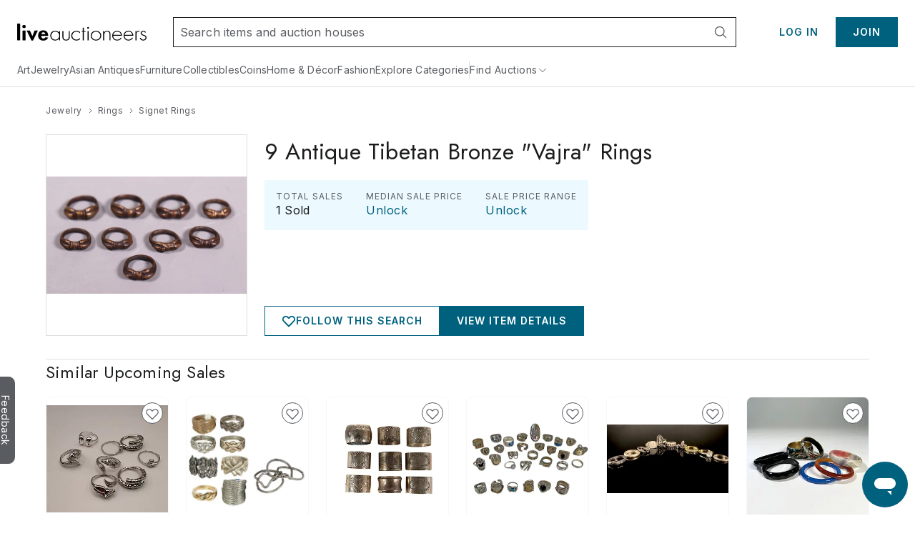

--- FILE ---
content_type: text/html;charset=UTF-8
request_url: https://www.liveauctioneers.com/price-result/9-antique-tibetan-bronze-vajra-rings/
body_size: 65487
content:
<!DOCTYPE html><html id="liveauctioneers" lang="en" translate="no"><head><link data-chunk="main" rel="preload" as="style" href="/dist/styles.4608062d8af65136.css">
<link data-chunk="main" rel="preload" as="script" href="/dist/styles.client.0c6d080859.js">
<link data-chunk="main" rel="preload" as="script" href="/dist/7693.client.85958bb43b.js">
<link data-chunk="main" rel="preload" as="script" href="/dist/4524.client.044c2db8bd.js">
<link data-chunk="main" rel="preload" as="script" href="/dist/5046.client.c6a0c9508d.js">
<link data-chunk="main" rel="preload" as="script" href="/dist/5487.client.63e7eec079.js">
<link data-chunk="main" rel="preload" as="script" href="/dist/3816.client.fc61343da2.js">
<link data-chunk="main" rel="preload" as="script" href="/dist/4915.client.a34bb3ec1e.js">
<link data-chunk="main" rel="preload" as="script" href="/dist/1623.client.b695d13284.js">
<link data-chunk="main" rel="preload" as="script" href="/dist/6218.client.07e4190069.js">
<link data-chunk="main" rel="preload" as="script" href="/dist/2922.client.f62dbe719b.js">
<link data-chunk="main" rel="preload" as="script" href="/dist/1181.client.a18eb284c3.js">
<link data-chunk="main" rel="preload" as="script" href="/dist/8655.client.8a19dc7b7d.js">
<link data-chunk="main" rel="preload" as="script" href="/dist/8301.client.1f62aa49ba.js">
<link data-chunk="main" rel="preload" as="script" href="/dist/4910.client.1fe755e7ed.js">
<link data-chunk="main" rel="preload" as="script" href="/dist/4403.client.f4f858b4f0.js">
<link data-chunk="main" rel="preload" as="script" href="/dist/8051.client.0008d734da.js">
<link data-chunk="main" rel="preload" as="script" href="/dist/8856.client.eed8b83bd4.js">
<link data-chunk="main" rel="preload" as="script" href="/dist/5954.client.339f9d7d7a.js">
<link data-chunk="main" rel="preload" as="script" href="/dist/9148.client.d152fb1011.js">
<link data-chunk="main" rel="preload" as="script" href="/dist/3808.client.63f84b5aa1.js">
<link data-chunk="main" rel="preload" as="script" href="/dist/7300.client.4d10319a4a.js">
<link data-chunk="main" rel="preload" as="script" href="/dist/375.client.6a006eb558.js">
<link data-chunk="main" rel="preload" as="script" href="/dist/865.client.e59d69a3f2.js">
<link data-chunk="main" rel="preload" as="script" href="/dist/47.client.7cae5e54bd.js">
<link data-chunk="main" rel="preload" as="script" href="/dist/9588.client.d2ded7126b.js">
<link data-chunk="main" rel="preload" as="script" href="/dist/2237.client.592aa0dadd.js">
<link data-chunk="main" rel="preload" as="script" href="/dist/6585.client.96889ec993.js">
<link data-chunk="main" rel="preload" as="script" href="/dist/4264.client.89129291f1.js">
<link data-chunk="main" rel="preload" as="script" href="/dist/8203.client.933d3398c2.js">
<link data-chunk="main" rel="preload" as="script" href="/dist/3750.client.aa504411ee.js">
<link data-chunk="main" rel="preload" as="script" href="/dist/4618.client.50903eab65.js">
<link data-chunk="main" rel="preload" as="script" href="/dist/8521.client.167aa00bc3.js">
<link data-chunk="main" rel="preload" as="script" href="/dist/main~0.client.67b63cc781.js">
<link data-chunk="main" rel="preload" as="script" href="/dist/main~1.client.f007b1a77d.js">
<link data-chunk="main" rel="preload" as="script" href="/dist/main~2.client.ed389806f9.js">
<link data-chunk="main" rel="preload" as="script" href="/dist/main~3.client.9b56b34b89.js">
<link data-chunk="main" rel="preload" as="script" href="/dist/main~4.client.a67faec1a2.js">
<link data-chunk="main" rel="preload" as="script" href="/dist/main~5.client.7341a3bc6d.js">
<link data-chunk="main" rel="preload" as="script" href="/dist/main~6.client.21e90b687d.js">
<link data-chunk="main" rel="preload" as="script" href="/dist/main~7.client.c4acea08ee.js">
<link data-chunk="main" rel="preload" as="script" href="/dist/main~8.client.e3b3a5dc8c.js">
<link data-chunk="main" rel="preload" as="script" href="/dist/main~9.client.aaa5b243a7.js">
<link data-chunk="main" rel="preload" as="script" href="/dist/main~10.client.6b555b201b.js">
<link data-chunk="pages-Item-PriceResultsPage-PriceResultsPage" rel="preload" as="script" href="/dist/8966.client.c0b9566b49.js">
<link data-chunk="pages-Item-PriceResultsPage-PriceResultsPage" rel="preload" as="script" href="/dist/6912.client.2304c6e5a1.js">
<link data-chunk="pages-Item-PriceResultsPage-PriceResultsPage" rel="preload" as="script" href="/dist/3787.client.53962fe9df.js">
<link data-chunk="pages-Item-PriceResultsPage-PriceResultsPage" rel="preload" as="script" href="/dist/pages-Item-PriceResultsPage-PriceResultsPage.client.0f2932314e.js">
<link data-chunk="OnTheHuntModal-OnTheHuntModal" rel="preload" as="script" href="/dist/OnTheHuntModal-OnTheHuntModal.client.201d344ff1.js">
<link data-chunk="pages-Item-ItemPageRefactored-ItemPageRefactored" rel="preload" as="script" href="/dist/2355.client.a2efd798df.js">
<link data-chunk="pages-Item-ItemPageRefactored-ItemPageRefactored" rel="preload" as="script" href="/dist/5198.client.59b0c9e68a.js">
<link data-chunk="pages-Item-ItemPageRefactored-ItemPageRefactored" rel="preload" as="script" href="/dist/react-spring-lightbox.client.57be514f37.js">
<link data-chunk="pages-Item-ItemPageRefactored-ItemPageRefactored" rel="preload" as="script" href="/dist/7112.client.8a130db049.js">
<link data-chunk="pages-Item-ItemPageRefactored-ItemPageRefactored" rel="preload" as="script" href="/dist/7206.client.51d7c70d32.js">
<link data-chunk="pages-Item-ItemPageRefactored-ItemPageRefactored" rel="preload" as="script" href="/dist/1838.client.b6b8b332b2.js">
<link data-chunk="pages-Item-ItemPageRefactored-ItemPageRefactored" rel="preload" as="script" href="/dist/1197.client.4162d26dcc.js">
<link data-chunk="pages-Item-ItemPageRefactored-ItemPageRefactored" rel="preload" as="script" href="/dist/3290.client.3ad3dc52b0.js">
<link data-chunk="pages-Item-ItemPageRefactored-ItemPageRefactored" rel="preload" as="script" href="/dist/9747.client.1d98ea4238.js">
<link data-chunk="pages-Item-ItemPageRefactored-ItemPageRefactored" rel="preload" as="script" href="/dist/5490.client.7dc0540999.js">
<link data-chunk="pages-Item-ItemPageRefactored-ItemPageRefactored" rel="preload" as="script" href="/dist/9329.client.a831cbfba6.js">
<link data-chunk="pages-Item-ItemPageRefactored-ItemPageRefactored" rel="preload" as="script" href="/dist/3842.client.2569624bf3.js">
<link data-chunk="pages-Item-ItemPageRefactored-ItemPageRefactored" rel="preload" as="script" href="/dist/984.client.aa48d142f2.js">
<link data-chunk="pages-Item-ItemPageRefactored-ItemPageRefactored" rel="preload" as="script" href="/dist/4733.client.099c49dda2.js">
<link data-chunk="pages-Item-ItemPageRefactored-ItemPageRefactored" rel="preload" as="script" href="/dist/2095.client.20b27e131b.js">
<link data-chunk="pages-Item-ItemPageRefactored-ItemPageRefactored" rel="preload" as="script" href="/dist/7976.client.cb98088ed1.js">
<link data-chunk="pages-Item-ItemPageRefactored-ItemPageRefactored" rel="preload" as="script" href="/dist/5196.client.0937df006d.js">
<link data-chunk="pages-Item-ItemPageRefactored-ItemPageRefactored" rel="preload" as="script" href="/dist/1318.client.458419a272.js">
<link data-chunk="pages-Item-ItemPageRefactored-ItemPageRefactored" rel="preload" as="script" href="/dist/6821.client.ee0dd1bf5b.js">
<link data-chunk="pages-Item-ItemPageRefactored-ItemPageRefactored" rel="preload" as="script" href="/dist/pages-Item-ItemPageRefactored-ItemPageRefactored.client.328556fc34.js">
<link data-chunk="pages-Seller-SellerPageContainer" rel="preload" as="script" href="/dist/1236.client.ea3f688034.js">
<link data-chunk="pages-Seller-SellerPageContainer" rel="preload" as="script" href="/dist/3840.client.eb0359b64e.js">
<link data-chunk="pages-Seller-SellerPageContainer" rel="preload" as="script" href="/dist/pages-Seller-SellerPageContainer.client.b7eba0ea93.js">
<link data-chunk="pages-Search-CategorySearch-CategorySearchPageContainer" rel="preload" as="script" href="/dist/7028.client.038d231f0a.js">
<link data-chunk="pages-Search-CategorySearch-CategorySearchPageContainer" rel="preload" as="script" href="/dist/7700.client.db83d42ad0.js">
<link data-chunk="pages-Search-CategorySearch-CategorySearchPageContainer" rel="preload" as="script" href="/dist/5960.client.99e85c8495.js">
<link data-chunk="pages-Search-CategorySearch-CategorySearchPageContainer" rel="preload" as="script" href="/dist/2340.client.9819b6945f.js">
<link data-chunk="pages-Search-CategorySearch-CategorySearchPageContainer" rel="preload" as="script" href="/dist/5602.client.a4af267b69.js">
<link data-chunk="pages-Search-CategorySearch-CategorySearchPageContainer" rel="preload" as="script" href="/dist/414.client.3d183740c5.js">
<link data-chunk="pages-Search-CategorySearch-CategorySearchPageContainer" rel="preload" as="script" href="/dist/4407.client.5f8c5589cd.js">
<link data-chunk="pages-Search-CategorySearch-CategorySearchPageContainer" rel="preload" as="script" href="/dist/pages-Search-CategorySearch-CategorySearchPageContainer.client.259b1f754a.js">
<link data-chunk="pages-Catalog-CatalogPage" rel="preload" as="script" href="/dist/3418.client.8125b83dcb.js">
<link data-chunk="pages-Catalog-CatalogPage" rel="preload" as="script" href="/dist/6427.client.98c186bf75.js">
<link data-chunk="pages-Catalog-CatalogPage" rel="preload" as="script" href="/dist/pages-Catalog-CatalogPage.client.e081a239a3.js">
<link data-chunk="pages-Home-HomePage" rel="preload" as="script" href="/dist/9488.client.bea36bd209.js">
<link data-chunk="pages-Home-HomePage" rel="preload" as="script" href="/dist/1045.client.a5affcf3da.js">
<link data-chunk="pages-Home-HomePage" rel="preload" as="script" href="/dist/pages-Home-HomePage.client.2d59fd575a.js">
<link data-chunk="pages-MyItems-MyBids-MyBidsPage" rel="preload" as="script" href="/dist/5025.client.35e938a2dc.js">
<link data-chunk="pages-MyItems-MyBids-MyBidsPage" rel="preload" as="script" href="/dist/2520.client.92a0d5e37e.js">
<link data-chunk="pages-MyItems-MyBids-MyBidsPage" rel="preload" as="script" href="/dist/pages-MyItems-MyBids-MyBidsPage.client.4a6e2fd4d5.js">
<link data-chunk="pages-NotFound-NotFound" rel="preload" as="script" href="/dist/pages-NotFound-NotFound.client.79ba8cb640.js">
<link data-chunk="pages-BiddingConsole-BiddingConsolePage" rel="preload" as="script" href="/dist/6361.client.21ad174a41.js">
<link data-chunk="pages-BiddingConsole-BiddingConsolePage" rel="preload" as="script" href="/dist/4161.client.04f3d14134.js">
<link data-chunk="pages-BiddingConsole-BiddingConsolePage" rel="preload" as="script" href="/dist/4377.client.be333523c6.js">
<link data-chunk="pages-BiddingConsole-BiddingConsolePage" rel="preload" as="script" href="/dist/9999.client.8d66dd35b4.js">
<link data-chunk="pages-BiddingConsole-BiddingConsolePage" rel="preload" as="script" href="/dist/5971.client.3bdfd1af11.js">
<link data-chunk="pages-BiddingConsole-BiddingConsolePage" rel="preload" as="script" href="/dist/2183.client.1a414a3cfa.js">
<link data-chunk="pages-BiddingConsole-BiddingConsolePage" rel="preload" as="script" href="/dist/3197.client.58ad34609a.js">
<link data-chunk="pages-BiddingConsole-BiddingConsolePage" rel="preload" as="script" href="/dist/4850.client.e996ef02ab.js">
<link data-chunk="pages-BiddingConsole-BiddingConsolePage" rel="preload" as="script" href="/dist/3350.client.85ee6f2765.js">
<link data-chunk="pages-BiddingConsole-BiddingConsolePage" rel="preload" as="script" href="/dist/pages-BiddingConsole-BiddingConsolePage.client.4406cffa45.js">
<link data-chunk="pages-Ratings-RatingsPageContainer" rel="preload" as="script" href="/dist/8881.client.18ee9f3faf.js">
<link data-chunk="pages-Ratings-RatingsPageContainer" rel="preload" as="script" href="/dist/3198.client.3f7fbadc98.js">
<link data-chunk="pages-Ratings-RatingsPageContainer" rel="preload" as="script" href="/dist/pages-Ratings-RatingsPageContainer.client.7ec99c1d27.js">
<link data-chunk="pages-PasswordReset-PasswordResetPageContainer" rel="preload" as="script" href="/dist/pages-PasswordReset-PasswordResetPageContainer.client.11fef4b68e.js">
<link data-chunk="pages-SearchPageSimplified-SearchPageSimplified" rel="preload" as="script" href="/dist/pages-SearchPageSimplified-SearchPageSimplified.client.a13366f664.js">
<link data-chunk="pages-AuthSSORedirectPage-AuthSSORedirectPage" rel="preload" as="script" href="/dist/pages-AuthSSORedirectPage-AuthSSORedirectPage.client.b6cf108ba0.js">
<link data-chunk="pages-LoginRedirect-LoginRedirectPage" rel="preload" as="script" href="/dist/pages-LoginRedirect-LoginRedirectPage.client.7023aee4cd.js">
<link data-chunk="pages-Discover-DiscoverPage" rel="preload" as="script" href="/dist/537.client.9f6e7ffd3e.js">
<link data-chunk="pages-Discover-DiscoverPage" rel="preload" as="script" href="/dist/pages-Discover-DiscoverPage.client.9115124457.js">
<link data-chunk="pages-Features-FeaturesPage" rel="preload" as="script" href="/dist/pages-Features-FeaturesPage.client.9d356bdb55.js">
<link data-chunk="pages-AuctionCalendar-AuctionCalendarPageContainer" rel="preload" as="script" href="/dist/9399.client.cac53ea2aa.js">
<link data-chunk="pages-AuctionCalendar-AuctionCalendarPageContainer" rel="preload" as="script" href="/dist/1669.client.d4c7cf2e15.js">
<link data-chunk="pages-AuctionCalendar-AuctionCalendarPageContainer" rel="preload" as="script" href="/dist/pages-AuctionCalendar-AuctionCalendarPageContainer.client.9740e29354.js">
<link data-chunk="pages-MyItems-MyFavorites-MyFavoritesPage" rel="preload" as="script" href="/dist/4925.client.bd34de93fa.js">
<link data-chunk="pages-MyItems-MyFavorites-MyFavoritesPage" rel="preload" as="script" href="/dist/pages-MyItems-MyFavorites-MyFavoritesPage.client.f88ea05b6b.js">
<link data-chunk="pages-WonItems-WonItemsPageContainer" rel="preload" as="script" href="/dist/895.client.1b46197687.js">
<link data-chunk="pages-WonItems-WonItemsPageContainer" rel="preload" as="script" href="/dist/pages-WonItems-WonItemsPageContainer.client.4a7091a925.js">
<link data-chunk="pages-Messages-MessengerPage" rel="preload" as="script" href="/dist/7236.client.6f062965bb.js">
<link data-chunk="pages-Messages-MessengerPage" rel="preload" as="script" href="/dist/6366.client.55581bf527.js">
<link data-chunk="pages-Messages-MessengerPage" rel="preload" as="script" href="/dist/4171.client.59c6eb339c.js">
<link data-chunk="pages-Messages-MessengerPage" rel="preload" as="script" href="/dist/9207.client.5340aa6961.js">
<link data-chunk="pages-Messages-MessengerPage" rel="preload" as="script" href="/dist/244.client.89eb67b515.js">
<link data-chunk="pages-Messages-MessengerPage" rel="preload" as="script" href="/dist/pages-Messages-MessengerPage.client.c039a98fc2.js">
<link data-chunk="pages-AuctionResults-AuctionResultsPage" rel="preload" as="script" href="/dist/3216.client.cd66a9778e.js">
<link data-chunk="pages-AuctionResults-AuctionResultsPage" rel="preload" as="script" href="/dist/pages-AuctionResults-AuctionResultsPage.client.4e15bdb380.js">
<link data-chunk="pages-Privacy-PrivacyPage" rel="preload" as="script" href="/dist/pages-Privacy-PrivacyPage.client.c311643705.js">
<link data-chunk="pages-SellerDirectory-SellerDirectoryPage" rel="preload" as="script" href="/dist/pages-SellerDirectory-SellerDirectoryPage.client.fe8cf7fd5c.js">
<link data-chunk="TaxExempt-TaxExemptModal" rel="preload" as="script" href="/dist/TaxExempt-TaxExemptModal.client.56747e538b.js">
<link data-chunk="pages-Consignments-ConsignmentsPageContainer" rel="preload" as="script" href="/dist/pages-Consignments-ConsignmentsPageContainer.client.86afea8eb7.js">
<link data-chunk="pages-AuctionsNearMe-AuctionsNearMePageNew" rel="preload" as="script" href="/dist/9696.client.23d9e3f71e.js">
<link data-chunk="pages-AuctionsNearMe-AuctionsNearMePageNew" rel="preload" as="script" href="/dist/pages-AuctionsNearMe-AuctionsNearMePageNew.client.ee34a382ad.js">
<link data-chunk="pages-Storefront-StorefrontPageContainer" rel="preload" as="script" href="/dist/2397.client.a64daafb85.js">
<link data-chunk="pages-Storefront-StorefrontPageContainer" rel="preload" as="script" href="/dist/pages-Storefront-StorefrontPageContainer.client.c07239a25b.js">
<link data-chunk="pages-Notifications-NotificationsPage" rel="preload" as="script" href="/dist/4950.client.75c88421ea.js">
<link data-chunk="pages-Notifications-NotificationsPage" rel="preload" as="script" href="/dist/pages-Notifications-NotificationsPage.client.00ed239783.js">
<link data-chunk="pages-AddCreditCard-AddCreditCardPage" rel="preload" as="script" href="/dist/pages-AddCreditCard-AddCreditCardPage.client.045d01c95d.js">
<link data-chunk="pages-TermsAndConditions-TermsAndConditionsPage" rel="preload" as="script" href="/dist/pages-TermsAndConditions-TermsAndConditionsPage.client.95e253031f.js">
<link data-chunk="pages-CheckoutATG-CheckoutPageATG" rel="preload" as="script" href="/dist/6097.client.3306acee1c.js">
<link data-chunk="pages-CheckoutATG-CheckoutPageATG" rel="preload" as="script" href="/dist/8458.client.5bbe157587.js">
<link data-chunk="pages-CheckoutATG-CheckoutPageATG" rel="preload" as="script" href="/dist/6932.client.fa3c2ca9da.js">
<link data-chunk="pages-CheckoutATG-CheckoutPageATG" rel="preload" as="script" href="/dist/8564.client.b0c1c05c60.js">
<link data-chunk="pages-CheckoutATG-CheckoutPageATG" rel="preload" as="script" href="/dist/1.client.0acf7761cd.js">
<link data-chunk="pages-CheckoutATG-CheckoutPageATG" rel="preload" as="script" href="/dist/pages-CheckoutATG-CheckoutPageATG.client.45995a9998.js">
<link data-chunk="pages-DeleteAccount-DeleteAccountPage" rel="preload" as="script" href="/dist/pages-DeleteAccount-DeleteAccountPage.client.4930a53579.js">
<link data-chunk="pages-TermsAndConditions-TermsAndConditionsPaymentsPage" rel="preload" as="script" href="/dist/pages-TermsAndConditions-TermsAndConditionsPaymentsPage.client.596d420f96.js">
<link data-chunk="pages-HowAuctionsWork-HowAuctionsWorkPage" rel="preload" as="script" href="/dist/9258.client.499c58f550.js">
<link data-chunk="pages-HowAuctionsWork-HowAuctionsWorkPage" rel="preload" as="script" href="/dist/pages-HowAuctionsWork-HowAuctionsWorkPage.client.798a3580bd.js">
<link data-chunk="pages-ImageCarouselPopout-ImageCarouselPopoutPage" rel="preload" as="script" href="/dist/pages-ImageCarouselPopout-ImageCarouselPopoutPage.client.2dac26c739.js">
<link data-chunk="pages-Cookie-CookiePolicyPage" rel="preload" as="script" href="/dist/pages-Cookie-CookiePolicyPage.client.6d045492af.js">
<link data-chunk="pages-ForYou-ForYouPageContainer-ForYouPageContainer" rel="preload" as="script" href="/dist/pages-ForYou-ForYouPageContainer-ForYouPageContainer.client.01066408b9.js">
<link data-chunk="pages-Messages-MessagesPage" rel="preload" as="script" href="/dist/pages-Messages-MessagesPage.client.92ff80c6ae.js">
<link data-chunk="pages-AboutUs-AboutUsPage" rel="preload" as="script" href="/dist/pages-AboutUs-AboutUsPage.client.8a4352356c.js">
<link data-chunk="pages-DiscoverCategories-DiscoverCategories" rel="preload" as="script" href="/dist/pages-DiscoverCategories-DiscoverCategories.client.521d42c413.js">
<link data-chunk="pages-FeaturedCatalogs-FeaturedCatalogsPage" rel="preload" as="script" href="/dist/pages-FeaturedCatalogs-FeaturedCatalogsPage.client.0dd9d3ad06.js">
<link data-chunk="pages-AccountSettings-AccountSettingsPageContainer" rel="preload" as="script" href="/dist/2645.client.90d60ccb32.js">
<link data-chunk="pages-AccountSettings-AccountSettingsPageContainer" rel="preload" as="script" href="/dist/7756.client.5c90c86395.js">
<link data-chunk="pages-AccountSettings-AccountSettingsPageContainer" rel="preload" as="script" href="/dist/pages-AccountSettings-AccountSettingsPageContainer.client.7c129ef8e4.js">
<link data-chunk="pages-RecentItems-RecentItemsPage" rel="preload" as="script" href="/dist/1537.client.0d50874176.js">
<link data-chunk="pages-RecentItems-RecentItemsPage" rel="preload" as="script" href="/dist/pages-RecentItems-RecentItemsPage.client.6a532829fb.js">
<link data-chunk="pages-Item-ItemPage-ItemPage" rel="preload" as="script" href="/dist/3165.client.390ca9679b.js">
<link data-chunk="pages-Item-ItemPage-ItemPage" rel="preload" as="script" href="/dist/pages-Item-ItemPage-ItemPage.client.6c9d9eae59.js">
<link data-chunk="pages-SellerReviews-SellerReviewsPage" rel="preload" as="script" href="/dist/pages-SellerReviews-SellerReviewsPage.client.7fa90ede1f.js">
<link data-chunk="pages-Terminology-TerminologyPage" rel="preload" as="script" href="/dist/pages-Terminology-TerminologyPage.client.868b305af1.js">
<link data-chunk="pages-AuctionVideo-AuctionVideoPage" rel="preload" as="script" href="/dist/pages-AuctionVideo-AuctionVideoPage.client.abea467b56.js">
<link data-chunk="pages-IntellectualProperty-IntellectualPropertyPage" rel="preload" as="script" href="/dist/pages-IntellectualProperty-IntellectualPropertyPage.client.a0ec965d3b.js">
<link data-chunk="pages-Checkout-CheckoutPage" rel="preload" as="script" href="/dist/8836.client.d1af5586c8.js">
<link data-chunk="pages-Checkout-CheckoutPage" rel="preload" as="script" href="/dist/pages-Checkout-CheckoutPage.client.9e76d8711b.js">
<link data-chunk="pages-TaxCertCapture-TaxCertCapturePage" rel="preload" as="script" href="/dist/pages-TaxCertCapture-TaxCertCapturePage.client.a8162fe7ae.js">
<link data-chunk="pages-PRServices-PRServicesPage" rel="preload" as="script" href="/dist/pages-PRServices-PRServicesPage.client.93f620f879.js"><meta charSet="utf-8"/><meta content="width=device-width, initial-scale=1" name="viewport"/><script async="" data-cbid="c077ba95-3c08-4745-a846-e413945b01d4" id="Cookiebot" src="https://consent.cookiebot.com/uc.js"></script><link href="https://fonts.googleapis.com" rel="preconnect"/><link crossorigin="anonymous" href="https://fonts.gstatic.com" rel="preconnect"/><link href="https://item-api-prod.liveauctioneers.com" rel="preconnect"/><link href="https://mainhost-prod.liveauctioneers.com" rel="preconnect"/><link href="https://dante-prod.liveauctioneers.com" rel="preconnect"/><link href="https://telegram-prod.liveauctioneers.com" rel="preconnect"/><link href="https://api-prod.liveauctioneers.com" rel="preconnect"/><link href="https://api.liveauctioneers.com" rel="preconnect"/><link href="https://api.sail-personalize.com" rel="preconnect"/><link href="https://s3.amazonaws.com" rel="preconnect"/><link href="https://static.criteo.net" rel="preconnect"/><link href="https://www.google-analytics.com" rel="preconnect"/><link href="https://ps.pndsn.com" rel="preconnect"/><link href="https://cdn.lr-ingest.io" rel="preconnect"/><link href="https://p1.liveauctioneers.com" rel="preconnect"/><link href="https://images.liveauctioneers.com" rel="preconnect"/><link href="https://api.sail-track.com" rel="dns-prefetch"/><link href="https://api.segment.io" rel="dns-prefetch"/><link href="https://cdn.segment.com" rel="dns-prefetch"/><link href="https://www.googletagmanager.com" rel="dns-prefetch"/><meta content="text/html; charset=UTF-8" http-equiv="content-type"/><meta content="OIowEFHsSqgGhV2lREsoKPEN6Q3CjX0z504_iucBf5M" name="google-site-verification"/><meta content="yes" name="mobile-web-app-capable"/><meta content="yes" name="apple-mobile-web-app-capable"/><meta content="black" name="apple-mobile-web-app-status-bar-style"/><meta content="LiveAuctioneers" name="application-name"/><meta content="LiveAuctioneers" name="apple-mobile-web-app-title"/><style id="fontawesome-ssr-styles"></style><style data-styled="" data-styled-version="6.1.15">html{-webkit-font-smoothing:antialiased;-moz-osx-font-smoothing:grayscale;}/*!sc*/
body{margin:0;}/*!sc*/
main{display:block;}/*!sc*/
a{background-color:transparent;}/*!sc*/
img{border-style:none;}/*!sc*/
button,input,optgroup,select,textarea{font-family:inherit;font-size:100%;line-height:1.15;margin:0;}/*!sc*/
button,input{overflow:visible;}/*!sc*/
button,select{text-transform:none;}/*!sc*/
button,[type="button"],[type="reset"],[type="submit"]{-webkit-appearance:button;}/*!sc*/
button::-moz-focus-inner,[type="button"]::-moz-focus-inner,[type="reset"]::-moz-focus-inner,[type="submit"]::-moz-focus-inner{border-style:none;padding:0;}/*!sc*/
button:-moz-focusring,[type="button"]:-moz-focusring,[type="reset"]:-moz-focusring,[type="submit"]:-moz-focusring{outline:1px dotted ButtonText;}/*!sc*/
fieldset{padding:0.35em 0.75em 0.625em;}/*!sc*/
legend{box-sizing:border-box;color:inherit;display:table;max-width:100%;padding:0;white-space:normal;}/*!sc*/
progress{vertical-align:baseline;}/*!sc*/
textarea{overflow:auto;}/*!sc*/
[type="checkbox"],[type="radio"]{box-sizing:border-box;padding:0;}/*!sc*/
[type="number"]::-webkit-inner-spin-button,[type="number"]::-webkit-outer-spin-button{height:auto;}/*!sc*/
[type="search"]{-webkit-appearance:textfield;outline-offset:-2px;}/*!sc*/
[type="search"]::-webkit-search-decoration{-webkit-appearance:none;}/*!sc*/
::-webkit-file-upload-button{-webkit-appearance:button;font:inherit;}/*!sc*/
details{display:block;}/*!sc*/
summary{display:list-item;}/*!sc*/
*,::before,::after{box-sizing:border-box;}/*!sc*/
data-styled.g2[id="sc-global-eqQvYd1"]{content:"sc-global-eqQvYd1,"}/*!sc*/
.ZgTme{font-family:Inter;font-weight:600;font-size:16px;letter-spacing:0.5px;line-height:24px;color:#211614;color:#211614;}/*!sc*/
data-styled.g7[id="sc-jbAkgO"]{content:"ZgTme,"}/*!sc*/
.dhCgtn{font-family:Inter;font-weight:400;font-size:12px;letter-spacing:0.5px;line-height:18px;color:#595c61;}/*!sc*/
.diGkVP{font-family:Inter;font-weight:400;font-size:12px;letter-spacing:0.5px;line-height:18px;color:#211614;}/*!sc*/
data-styled.g13[id="sc-jUkaYT"]{content:"dhCgtn,diGkVP,"}/*!sc*/
.eTymiY{height:14px;width:14px;min-height:14px;min-width:14px;max-height:14px;max-width:14px;}/*!sc*/
data-styled.g14[id="sc-deSjom"]{content:"eTymiY,"}/*!sc*/
.dZJVpf{color:#00617f;cursor:pointer;text-decoration:underline;}/*!sc*/
.dZJVpf:hover{color:#0097ba;}/*!sc*/
@media print{.dZJVpf a[href]::after{content:none!important;}}/*!sc*/
data-styled.g69[id="sc-fcddXt"]{content:"dZJVpf,"}/*!sc*/
.bOYbCb{height:100%;width:100%;position:relative;}/*!sc*/
@media print{.bOYbCb{overflow:initial;}}/*!sc*/
data-styled.g79[id="AppJSX__StyledApp-sc-97fac373-0"]{content:"bOYbCb,"}/*!sc*/
.Skiul{height:100%;}/*!sc*/
@media (min-width:1241px){.Skiul{margin:0 auto;}}/*!sc*/
@media print{.Skiul{width:100%;height:100%;position:absolute;top:0;bottom:0;margin:auto;margin-top:0!important;}}/*!sc*/
data-styled.g80[id="AppJSX__StyledAppContent-sc-97fac373-1"]{content:"Skiul,"}/*!sc*/
.eSJvXj{background-color:#595c61;border-top-left-radius:9px;border-top-right-radius:9px;bottom:118px;color:#fff;cursor:pointer;height:28px;position:fixed;left:-54px;text-align:center;text-decoration:none;transform:rotate(90deg);transition:all 100ms ease-in-out;width:122px;z-index:1000;font-family:Inter;font-weight:400;padding-top:3px;padding-bottom:8px;border:none;font-size:14px;}/*!sc*/
.eSJvXj:hover{left:-47px;}/*!sc*/
@media print{.eSJvXj{display:none;}}/*!sc*/
data-styled.g105[id="sc-jqGXpJ"]{content:"eSJvXj,"}/*!sc*/
.jtnyIk{cursor:pointer;display:block;width:100%;height:100%;}/*!sc*/
data-styled.g127[id="ItemCardImage__ContainerLink-sc-77a09a22-0"]{content:"jtnyIk,"}/*!sc*/
.ilile{object-fit:contain;max-height:100%;max-width:100%;height:100%;width:100%;}/*!sc*/
data-styled.g128[id="ItemCardImage__StyledImage-sc-77a09a22-1"]{content:"ilile,"}/*!sc*/
.laVtPS{height:100%;width:100%;display:flex;align-items:center;justify-content:center;}/*!sc*/
@media (max-width:768px){.laVtPS{height:100%;width:100%;}}/*!sc*/
data-styled.g129[id="ItemCardImage__ItemCardImageContainer-sc-77a09a22-2"]{content:"laVtPS,"}/*!sc*/
.cAixMt{display:inline-flex;align-items:center;}/*!sc*/
data-styled.g132[id="FormattedCurrency__StyledFormattedCurrency-sc-f434012a-0"]{content:"cAixMt,"}/*!sc*/
.yVKAf{margin-left:7px;}/*!sc*/
data-styled.g133[id="FormattedCurrency__StyledFormattedPreferredCurrency-sc-f434012a-1"]{content:"yVKAf,"}/*!sc*/
.kZeezY{margin-left:4px;height:100%;}/*!sc*/
data-styled.g134[id="ItemCardPriceRow__StyledCaption-sc-5dea7e7f-0"]{content:"kZeezY,"}/*!sc*/
.boUHcb{color:#211614;display:flex;align-items:flex-start;}/*!sc*/
data-styled.g135[id="ItemCardPriceRow__StyledPriceLinkText-sc-5dea7e7f-1"]{content:"boUHcb,"}/*!sc*/
.jLaIzB.jLaIzB.jLaIzB{text-transform:capitalize;}/*!sc*/
data-styled.g137[id="CatalogDate__CountdownSpan-sc-c6d2e122-0"]{content:"jLaIzB,"}/*!sc*/
.dhtRSf{flex:0 0 auto;display:inline-flex;justify-content:center;align-items:center;position:relative;height:18px;}/*!sc*/
data-styled.g144[id="sc-kdZDfM"]{content:"dhtRSf,"}/*!sc*/
.dspiVg{text-decoration:none;display:inline-flex;justify-content:center;align-items:center;height:18px;}/*!sc*/
.dspiVg:hover{text-decoration:underline;}/*!sc*/
.dspiVg:hover span{color:#0097ba;}/*!sc*/
data-styled.g145[id="sc-fWxfiP"]{content:"dspiVg,"}/*!sc*/
.hTxqjc{display:flex;flex-direction:row;align-items:center;justify-content:flex-start;height:18px;}/*!sc*/
data-styled.g146[id="sc-kwAWXe"]{content:"hTxqjc,"}/*!sc*/
.dlTjbO{margin:0 4px;width:14px;height:14px;flex:0 0 14px;}/*!sc*/
data-styled.g147[id="sc-dLPjTJ"]{content:"dlTjbO,"}/*!sc*/
.dUqgsS{margin:32px auto;width:calc(100% - 40px);max-width:1240px;}/*!sc*/
data-styled.g148[id="BreadcrumbWrapper__StyledBreadcrumbs-sc-329a14bd-0"]{content:"dUqgsS,"}/*!sc*/
</style><link data-chunk="main" rel="stylesheet" href="/dist/styles.4608062d8af65136.css" media="screen, print" type="text/css"/><script type="text/javascript">function generateUUID() { return "xxxxxxxx-xxxx-4xxx-yxxx-xxxxxxxxxxxx".replace(/[xy]/g, function (c) { var r = Math.random() * 16 | 0, v = c == "x" ? r : (r & 0x3 | 0x8); return v.toString(16); }); } (function () { function setSessionIdCookie() { var session_id = document.cookie.split(";").map(function (x) { return x.trim().split(/(=)/); }).reduce(function (a, b) { a[b[0]] = a[b[0]] ? a[b[0]] + ", " + b.slice(2).join("") : b.slice(2).join(""); return a; }, {})["_session_id"]; if (!session_id) { session_id = generateUUID(); var domain = window.location.hostname.split(".").splice(1, 2).join("."); document.cookie = "_session_id=" + session_id + "; domain=" + domain + "; path=/; secure"; } }  if (window.attachEvent) { window.attachEvent("onload", setSessionIdCookie); } else if (window.addEventListener) { window.addEventListener("load", setSessionIdCookie, false); } else { document.addEventListener("load", setSessionIdCookie, false); } })();</script><script defer="" src="https://ak.sail-horizon.com/spm/spm.v1.min.js"></script><script type="text/javascript">(function(c,l,a,r,i,t,y){ c[a]=c[a]||function(){(c[a].q=c[a].q||[]).push(arguments)}; t=l.createElement(r);t.async=1;t.src="https://www.clarity.ms/tag/"+i; y=l.getElementsByTagName(r)[0];y.parentNode.insertBefore(t,y); })(window, document, "clarity", "script", "otvdbb7ca8");</script><script type="text/javascript">if (typeof fbq === 'undefined') { !function(f,b,e,v,n,t,s) {if(f.fbq)return;n=f.fbq=function(){n.callMethod? n.callMethod.apply(n,arguments):n.queue.push(arguments)}; if(!f._fbq)f._fbq=n;n.push=n;n.loaded=!0;n.version='2.0'; n.queue=[];t=b.createElement(e);t.async=!0; t.src=v;s=b.getElementsByTagName(e)[0]; s.parentNode.insertBefore(t,s)}(window, document,'script', 'https://connect.facebook.net/en_US/fbevents.js'); fbq('init', 992512390846699); }</script><noscript><img height="1" src="https://www.facebook.com/tr?id=992512390846699&amp;ev=PageView&amp;noscript=1" style="display:none" width="1"/></noscript><title data-rh="true">9 Antique Tibetan Bronze &quot;vajra&quot; Rings</title><meta data-rh="true" content="#0097ba" name="msapplication-TileColor"/><meta data-rh="true" content="#0097ba" name="theme-color"/><meta data-rh="true" content="en_US" property="og:locale"/><meta data-rh="true" content="website" property="og:type"/><meta data-rh="true" content="US" name="twitter:app:country"/><meta data-rh="true" content="com.liveauctioneers.and" name="twitter:app:id:googleplay"/><meta data-rh="true" content="321243082" name="twitter:app:id:ipad"/><meta data-rh="true" content="321243082" name="twitter:app:id:iphone"/><meta data-rh="true" content="LiveAuctioneers" name="twitter:app:name:googleplay"/><meta data-rh="true" content="LiveAuctioneers" name="twitter:app:name:ipad"/><meta data-rh="true" content="LiveAuctioneers" name="twitter:app:name:iphone"/><meta data-rh="true" content="https://play.google.com/store/apps/details?id=com.liveauctioneers.and" name="twitter:app:url:googleplay"/><meta data-rh="true" content="https://itunes.apple.com/us/app/live-auctions/id321243082" name="twitter:app:url:ipad"/><meta data-rh="true" content="https://itunes.apple.com/us/app/live-auctions/id321243082" name="twitter:app:url:iphone"/><meta data-rh="true" content="summary_large_image" name="twitter:card"/><meta data-rh="true" content="liveauctioneers.com" name="twitter:domain"/><meta data-rh="true" content="@liveauctioneers" name="twitter:site"/><meta data-rh="true" content="9 Antique Tibetan Bronze &quot;Vajra&quot; Rings, various sizes. Age related wear. NOTE: Any condition statement is given as a co" name="description"/><meta data-rh="true" content="9 Antique Tibetan Bronze &quot;Vajra&quot; Rings, various sizes. Age related wear. NOTE: Any condition statement is given as a co" property="og:description"/><meta data-rh="true" content="9 Antique Tibetan Bronze &quot;vajra&quot; Rings" property="og:title"/><meta data-rh="true" content="https://www.liveauctioneers.com/c/signet-rings/26718/" property="og:url"/><meta data-rh="true" content="https://p1.liveauctioneers.com/3015/154589/78028330_1_x.jpg?height=512&amp;quality=70&amp;version=1573248920" property="og:image"/><meta data-rh="true" content="https://p1.liveauctioneers.com/3015/154589/78028330_1_x.jpg?height=512&amp;quality=70&amp;version=1573248920" property="og:image:secure_url"/><meta data-rh="true" content="9 Antique Tibetan Bronze &quot;Vajra&quot; Rings, various sizes. Age related wear. NOTE: Any condition statement is given as a co" name="twitter:description"/><meta data-rh="true" content="9 Antique Tibetan Bronze &quot;vajra&quot; Rings" name="twitter:title"/><meta data-rh="true" content="https://p1.liveauctioneers.com/3015/154589/78028330_1_x.jpg?height=512&amp;quality=70&amp;version=1573248920" name="twitter:image"/><meta data-rh="true" property="og:image:height"/><meta data-rh="true" property="og:image:width"/><meta data-rh="true" content="LiveAuctioneers" property="og:site_name"/><link data-rh="true" href="https://www.liveauctioneers.com/price-result/9-antique-tibetan-bronze-vajra-rings/" hrefLang="en" rel="alternate"/><link data-rh="true" href="https://www.liveauctioneers.com/en-gb/price-result/9-antique-tibetan-bronze-vajra-rings/" hrefLang="en-gb" rel="alternate"/><link data-rh="true" href="https://www.liveauctioneers.com/price-result/9-antique-tibetan-bronze-vajra-rings/" hrefLang="x-default" rel="alternate"/><link data-rh="true" href="/public-assets/apple-touch-icon.png" rel="apple-touch-icon" sizes="180x180"/><link data-rh="true" href="/public-assets/favicon-32x32.png" rel="icon" sizes="32x32" type="image/png"/><link data-rh="true" href="/public-assets/favicon-16x16.png" rel="icon" sizes="16x16" type="image/png"/><link data-rh="true" href="/public-assets/site.webmanifest" rel="manifest"/><link data-rh="true" href="https://www.liveauctioneers.com/c/signet-rings/26718/" rel="canonical"/><link data-rh="true" as="image" href="https://p1.liveauctioneers.com/3015/154589/78028330_1_x.jpg?height=282&amp;quality=95&amp;sharpen=true&amp;version=1573248920&amp;width=282" rel="preload"/><script data-rh="true" type="application/ld+json">{"@context":"https://schema.org","@type":"BreadcrumbList","itemListElement":[{"@type":"ListItem","item":{"@id":"https://www.liveauctioneers.com","name":"Home"},"position":0},{"@type":"ListItem","item":{"@id":"https://www.liveauctioneers.com/c/jewelry/6/","name":"Jewelry"},"position":1},{"@type":"ListItem","item":{"@id":"https://www.liveauctioneers.com/c/rings/96/","name":"Rings"},"position":2},{"@type":"ListItem","item":{"@id":"https://www.liveauctioneers.com/c/signet-rings/26718/","name":"Signet Rings"},"position":3},{"@type":"ListItem","item":{"@id":"https://www.liveauctioneers.com/price-result/9-antique-tibetan-bronze-vajra-rings/","name":"9 Antique Tibetan Bronze \\\"vajra\\\" Rings"},"position":4}]}</script><script data-rh="true" type="application/ld+json">{"@context":"https://schema.org","@type":"ItemList","itemListElement":[{"@type":"ListItem","item":{"@type":"Product","description":"Antique Chinese Four Ring Bronze Alter Pot This antique Chinese four-ring bronze altar pot is a captivating example of traditional craftsmanship. Featuring four elegantly designed rings on its body,","image":{"@type":"ImageObject","author":{"@type":"Organization","name":"LiveAuctioneers","url":"https://www.liveauctioneers.com"},"contentUrl":"https://p1.liveauctioneers.com/6628/403754/224151264_1_x.jpg?height=512&quality=70&version=1768586036","copyrightHolder":"LiveAuctioneers","copyrightNotice":"LiveAuctioneers","creator":{"@type":"Organization","name":"LiveAuctioneers","url":"https://www.liveauctioneers.com"},"creditText":"Weatherham Estate Treasures","description":"Antique Chinese Four Ring Bronze Alter Pot This antique Chinese four-ring bronze altar pot is a captivating example of traditional craftsmanship. Featuring four elegantly designed rings on its body,","fileFormat":"image/jpeg","height":282,"mainEntityOfPage":"https://www.liveauctioneers.com/item/224151264_antique-chinese-four-ring-bronze-alter-pot-cobourg-on","name":"Antique Chinese Four Ring Bronze Alter Pot main image","representativeOfPage":true,"sourceOrganization":"LiveAuctioneers","thumbnailUrl":"https://p1.liveauctioneers.com/6628/403754/224151264_1_x.jpg?height=512&quality=70&version=1768586036","uploadDate":"2019-12-01","URL":"https://p1.liveauctioneers.com/6628/403754/224151264_1_x.jpg?height=512&quality=70&version=1768586036","width":282},"name":"Antique Chinese Four Ring Bronze Alter Pot","offers":{"@type":"Offer","availability":"https://schema.org/InStock","price":"680","priceCurrency":"USD","seller":{"@type":"Organization","name":"Weatherham Estate Treasures","url":"https://www.liveauctioneers.com/auctioneer/6628//"},"url":"https://www.liveauctioneers.com/item/224151264_antique-chinese-four-ring-bronze-alter-pot-cobourg-on","validFrom":"2019-12-01","validThrough":"2026-01-30"},"organization":{"@context":"https://schema.org","@type":"Organization","aggregateRating":{"@type":"AggregateRating","bestRating":5,"ratingValue":"4.0","reviewCount":211,"worstRating":1},"name":"Weatherham Estate Treasures","review":[{"@type":"Review","author":{"@type":"Organization","name":"LiveAuctioneers"},"reviewRating":{"@type":"Rating","bestRating":5,"ratingValue":"4.0","worstRating":1}}],"url":"https://www.liveauctioneers.com/seller/6628"},"sku":"224151264"},"position":1},{"@type":"ListItem","item":{"@type":"Product","description":"Size: Height 20 cm - Length 11 cm. Weight 1800 g. Materials: Copper, bronze. Condition: Resembles a retro aesthetic. This antique-style Dharma bell is crafted from bronze, featuring intricate Vajra mo","image":{"@type":"ImageObject","author":{"@type":"Organization","name":"LiveAuctioneers","url":"https://www.liveauctioneers.com"},"contentUrl":"https://p1.liveauctioneers.com/8741/402389/223389918_1_x.jpg?height=512&quality=70&version=1767561217","copyrightHolder":"LiveAuctioneers","copyrightNotice":"LiveAuctioneers","creator":{"@type":"Organization","name":"LiveAuctioneers","url":"https://www.liveauctioneers.com"},"creditText":"Li TingTing","description":"Size: Height 20 cm - Length 11 cm. Weight 1800 g. Materials: Copper, bronze. Condition: Resembles a retro aesthetic. This antique-style Dharma bell is crafted from bronze, featuring intricate Vajra mo","fileFormat":"image/jpeg","height":282,"mainEntityOfPage":"https://www.liveauctioneers.com/item/223389918_antique-style-bronze-vajra-dharma-ringing-bell-orlando-fl","name":"Antique-Style Bronze Vajra Dharma Ringing Bell main image","representativeOfPage":true,"sourceOrganization":"LiveAuctioneers","thumbnailUrl":"https://p1.liveauctioneers.com/8741/402389/223389918_1_x.jpg?height=512&quality=70&version=1767561217","uploadDate":"2019-12-01","URL":"https://p1.liveauctioneers.com/8741/402389/223389918_1_x.jpg?height=512&quality=70&version=1767561217","width":282},"name":"Antique-Style Bronze Vajra Dharma Ringing Bell","offers":{"@type":"Offer","availability":"https://schema.org/InStock","price":"500","priceCurrency":"USD","seller":{"@type":"Organization","name":"Li TingTing","url":"https://www.liveauctioneers.com/auctioneer/8741//"},"url":"https://www.liveauctioneers.com/item/223389918_antique-style-bronze-vajra-dharma-ringing-bell-orlando-fl","validFrom":"2019-12-01","validThrough":"2026-01-30"},"organization":{"@context":"https://schema.org","@type":"Organization","aggregateRating":{"@type":"AggregateRating","bestRating":5,"ratingValue":"4.2","reviewCount":15,"worstRating":1},"name":"Li TingTing","review":[{"@type":"Review","author":{"@type":"Organization","name":"LiveAuctioneers"},"reviewRating":{"@type":"Rating","bestRating":5,"ratingValue":"4.2","worstRating":1}}],"url":"https://www.liveauctioneers.com/seller/8741"},"sku":"223389918"},"position":2},{"@type":"ListItem","item":{"@type":"Product","description":"Antique Chinese 4 Ringed Bronze Alter Ornament This antique bronze altar ornament features a captivating design with four intricately crafted rings, symbolizing harmony and continuity in traditional","image":{"@type":"ImageObject","author":{"@type":"Organization","name":"LiveAuctioneers","url":"https://www.liveauctioneers.com"},"contentUrl":"https://p1.liveauctioneers.com/6628/403754/224151270_1_x.jpg?height=512&quality=70&version=1768586036","copyrightHolder":"LiveAuctioneers","copyrightNotice":"LiveAuctioneers","creator":{"@type":"Organization","name":"LiveAuctioneers","url":"https://www.liveauctioneers.com"},"creditText":"Weatherham Estate Treasures","description":"Antique Chinese 4 Ringed Bronze Alter Ornament This antique bronze altar ornament features a captivating design with four intricately crafted rings, symbolizing harmony and continuity in traditional","fileFormat":"image/jpeg","height":282,"mainEntityOfPage":"https://www.liveauctioneers.com/item/224151270_antique-chinese-4-ringed-bronze-alter-ornament-cobourg-on","name":"Antique Chinese 4 Ringed Bronze Alter Ornament main image","representativeOfPage":true,"sourceOrganization":"LiveAuctioneers","thumbnailUrl":"https://p1.liveauctioneers.com/6628/403754/224151270_1_x.jpg?height=512&quality=70&version=1768586036","uploadDate":"2019-12-01","URL":"https://p1.liveauctioneers.com/6628/403754/224151270_1_x.jpg?height=512&quality=70&version=1768586036","width":282},"name":"Antique Chinese 4 Ringed Bronze Alter Ornament","offers":{"@type":"Offer","availability":"https://schema.org/InStock","price":"480","priceCurrency":"USD","seller":{"@type":"Organization","name":"Weatherham Estate Treasures","url":"https://www.liveauctioneers.com/auctioneer/6628//"},"url":"https://www.liveauctioneers.com/item/224151270_antique-chinese-4-ringed-bronze-alter-ornament-cobourg-on","validFrom":"2019-12-01","validThrough":"2026-01-30"},"organization":{"@context":"https://schema.org","@type":"Organization","aggregateRating":{"@type":"AggregateRating","bestRating":5,"ratingValue":"4.0","reviewCount":211,"worstRating":1},"name":"Weatherham Estate Treasures","review":[{"@type":"Review","author":{"@type":"Organization","name":"LiveAuctioneers"},"reviewRating":{"@type":"Rating","bestRating":5,"ratingValue":"4.0","worstRating":1}}],"url":"https://www.liveauctioneers.com/seller/6628"},"sku":"224151270"},"position":3},{"@type":"ListItem","item":{"@type":"Product","description":"A Tibetan gilt-bronze figure of Prajnaparamita Qianlong period, Qing dynasty Prajnaparamita, known as the \"Mother of Buddhas\", seated in a relaxed posture, holding a vajra and bell, wearing a five-lea","image":{"@type":"ImageObject","author":{"@type":"Organization","name":"LiveAuctioneers","url":"https://www.liveauctioneers.com"},"contentUrl":"https://p1.liveauctioneers.com/3603/403192/223843664_1_x.jpg?height=512&quality=70&version=1768172407","copyrightHolder":"LiveAuctioneers","copyrightNotice":"LiveAuctioneers","creator":{"@type":"Organization","name":"LiveAuctioneers","url":"https://www.liveauctioneers.com"},"creditText":"Oakridge Auction Gallery","description":"A Tibetan gilt-bronze figure of Prajnaparamita Qianlong period, Qing dynasty Prajnaparamita, known as the \"Mother of Buddhas\", seated in a relaxed posture, holding a vajra and bell, wearing a five-lea","fileFormat":"image/jpeg","height":282,"mainEntityOfPage":"https://www.liveauctioneers.com/item/223843664_a-tibetan-gilt-bronze-figure-of-prajnaparamita-qianlong-period-qing-dynasty-ashburn-va","name":"A Tibetan gilt-bronze figure of Prajnaparamita, Qianlong period, Qing dynasty main image","representativeOfPage":true,"sourceOrganization":"LiveAuctioneers","thumbnailUrl":"https://p1.liveauctioneers.com/3603/403192/223843664_1_x.jpg?height=512&quality=70&version=1768172407","uploadDate":"2019-12-01","URL":"https://p1.liveauctioneers.com/3603/403192/223843664_1_x.jpg?height=512&quality=70&version=1768172407","width":282},"name":"A Tibetan gilt-bronze figure of Prajnaparamita, Qianlong period, Qing dynasty","offers":{"@type":"Offer","availability":"https://schema.org/InStock","price":"800","priceCurrency":"USD","seller":{"@type":"Organization","name":"Oakridge Auction Gallery","url":"https://www.liveauctioneers.com/auctioneer/3603//"},"url":"https://www.liveauctioneers.com/item/223843664_a-tibetan-gilt-bronze-figure-of-prajnaparamita-qianlong-period-qing-dynasty-ashburn-va","validFrom":"2019-12-01","validThrough":"2026-01-30"},"organization":{"@context":"https://schema.org","@type":"Organization","aggregateRating":{"@type":"AggregateRating","bestRating":5,"ratingValue":"4.6","reviewCount":198,"worstRating":1},"name":"Oakridge Auction Gallery","review":[{"@type":"Review","author":{"@type":"Organization","name":"LiveAuctioneers"},"reviewRating":{"@type":"Rating","bestRating":5,"ratingValue":"4.6","worstRating":1}}],"url":"https://www.liveauctioneers.com/seller/3603"},"sku":"223843664"},"position":4},{"@type":"ListItem","item":{"@type":"Product","description":"Tibetan Padmasambhava Patinated Bronze Sculpture, the seated figure holding a vajra and skull cap with a khatvanga staff leaning on his left shoulder. 7\" H x 5\" W x 3.5\" D. Provenance: From a New York","image":{"@type":"ImageObject","author":{"@type":"Organization","name":"LiveAuctioneers","url":"https://www.liveauctioneers.com"},"contentUrl":"https://p1.liveauctioneers.com/5649/404106/224373010_1_x.jpg?height=512&quality=70&version=1768931832","copyrightHolder":"LiveAuctioneers","copyrightNotice":"LiveAuctioneers","creator":{"@type":"Organization","name":"LiveAuctioneers","url":"https://www.liveauctioneers.com"},"creditText":"Auctions at Showplace","description":"Tibetan Padmasambhava Patinated Bronze Sculpture, the seated figure holding a vajra and skull cap with a khatvanga staff leaning on his left shoulder. 7\" H x 5\" W x 3.5\" D. Provenance: From a New York","fileFormat":"image/jpeg","height":282,"mainEntityOfPage":"https://www.liveauctioneers.com/item/224373010_tibetan-padmasambhava-patinated-bronze-sculpture-astoria-ny","name":"Tibetan Padmasambhava Patinated Bronze Sculpture main image","representativeOfPage":true,"sourceOrganization":"LiveAuctioneers","thumbnailUrl":"https://p1.liveauctioneers.com/5649/404106/224373010_1_x.jpg?height=512&quality=70&version=1768931832","uploadDate":"2019-12-01","URL":"https://p1.liveauctioneers.com/5649/404106/224373010_1_x.jpg?height=512&quality=70&version=1768931832","width":282},"name":"Tibetan Padmasambhava Patinated Bronze Sculpture","offers":{"@type":"Offer","availability":"https://schema.org/InStock","price":"50","priceCurrency":"USD","seller":{"@type":"Organization","name":"Auctions at Showplace","url":"https://www.liveauctioneers.com/auctioneer/5649//"},"url":"https://www.liveauctioneers.com/item/224373010_tibetan-padmasambhava-patinated-bronze-sculpture-astoria-ny","validFrom":"2019-12-01","validThrough":"2026-01-30"},"organization":{"@context":"https://schema.org","@type":"Organization","aggregateRating":{"@type":"AggregateRating","bestRating":5,"ratingValue":"4.6","reviewCount":810,"worstRating":1},"name":"Auctions at Showplace","review":[{"@type":"Review","author":{"@type":"Organization","name":"LiveAuctioneers"},"reviewRating":{"@type":"Rating","bestRating":5,"ratingValue":"4.6","worstRating":1}}],"url":"https://www.liveauctioneers.com/seller/5649"},"sku":"224373010"},"position":5},{"@type":"ListItem","item":{"@type":"Product","description":"Gilt-Bronze Small Statue of Mahakala (Cun Fo), height 4.8 cm, length 3.9 cm, width 2 cm. A portable small Buddha enshrined in Tibetan Buddhist monasteries in the Qing Dynasty, made by the inland Imper","image":{"@type":"ImageObject","author":{"@type":"Organization","name":"LiveAuctioneers","url":"https://www.liveauctioneers.com"},"contentUrl":"https://p1.liveauctioneers.com/7987/404950/224860351_1_x.jpg?height=512&quality=70&version=1769497204","copyrightHolder":"LiveAuctioneers","copyrightNotice":"LiveAuctioneers","creator":{"@type":"Organization","name":"LiveAuctioneers","url":"https://www.liveauctioneers.com"},"creditText":"Aurora Antique  Auction House Ltd","description":"Gilt-Bronze Small Statue of Mahakala (Cun Fo), height 4.8 cm, length 3.9 cm, width 2 cm. A portable small Buddha enshrined in Tibetan Buddhist monasteries in the Qing Dynasty, made by the inland Imper","fileFormat":"image/jpeg","height":282,"mainEntityOfPage":"https://www.liveauctioneers.com/item/224860351_bronze-cased-small-black-jambhala-buddha-statue-on-on","name":"Bronze Cased Small Black Jambhala Buddha Statue main image","representativeOfPage":true,"sourceOrganization":"LiveAuctioneers","thumbnailUrl":"https://p1.liveauctioneers.com/7987/404950/224860351_1_x.jpg?height=512&quality=70&version=1769497204","uploadDate":"2019-12-01","URL":"https://p1.liveauctioneers.com/7987/404950/224860351_1_x.jpg?height=512&quality=70&version=1769497204","width":282},"name":"Bronze Cased Small Black Jambhala Buddha Statue","offers":{"@type":"Offer","availability":"https://schema.org/InStock","price":"500","priceCurrency":"USD","seller":{"@type":"Organization","name":"Aurora Antique  Auction House Ltd","url":"https://www.liveauctioneers.com/auctioneer/7987//"},"url":"https://www.liveauctioneers.com/item/224860351_bronze-cased-small-black-jambhala-buddha-statue-on-on","validFrom":"2019-12-01","validThrough":"2026-01-30"},"organization":{"@context":"https://schema.org","@type":"Organization","aggregateRating":{"@type":"AggregateRating","bestRating":5,"ratingValue":"4.3","reviewCount":1,"worstRating":1},"name":"Aurora Antique  Auction House Ltd","review":[{"@type":"Review","author":{"@type":"Organization","name":"LiveAuctioneers"},"reviewRating":{"@type":"Rating","bestRating":5,"ratingValue":"4.3","worstRating":1}}],"url":"https://www.liveauctioneers.com/seller/7987"},"sku":"224860351"},"position":6},{"@type":"ListItem","item":{"@type":"Product","description":"Size: Height 7.5 cm - Width 13.5 cm. Weight 900 g. Materials: Bronze. Condition: Appears to have a classic aesthetic. This Tibetan-style singing bowl is crafted from bronze with a distinctive dark, an","image":{"@type":"ImageObject","author":{"@type":"Organization","name":"LiveAuctioneers","url":"https://www.liveauctioneers.com"},"contentUrl":"https://p1.liveauctioneers.com/8741/402389/223389848_1_x.jpg?height=512&quality=70&version=1768943727","copyrightHolder":"LiveAuctioneers","copyrightNotice":"LiveAuctioneers","creator":{"@type":"Organization","name":"LiveAuctioneers","url":"https://www.liveauctioneers.com"},"creditText":"Li TingTing","description":"Size: Height 7.5 cm - Width 13.5 cm. Weight 900 g. Materials: Bronze. Condition: Appears to have a classic aesthetic. This Tibetan-style singing bowl is crafted from bronze with a distinctive dark, an","fileFormat":"image/jpeg","height":282,"mainEntityOfPage":"https://www.liveauctioneers.com/item/223389848_relief-shakyamuni-dark-bronze-singing-bowl-art-orlando-fl","name":"Relief Shakyamuni Dark Bronze Singing Bowl Art main image","representativeOfPage":true,"sourceOrganization":"LiveAuctioneers","thumbnailUrl":"https://p1.liveauctioneers.com/8741/402389/223389848_1_x.jpg?height=512&quality=70&version=1768943727","uploadDate":"2019-12-01","URL":"https://p1.liveauctioneers.com/8741/402389/223389848_1_x.jpg?height=512&quality=70&version=1768943727","width":282},"name":"Relief Shakyamuni Dark Bronze Singing Bowl Art","offers":{"@type":"Offer","availability":"https://schema.org/InStock","price":"300","priceCurrency":"USD","seller":{"@type":"Organization","name":"Li TingTing","url":"https://www.liveauctioneers.com/auctioneer/8741//"},"url":"https://www.liveauctioneers.com/item/223389848_relief-shakyamuni-dark-bronze-singing-bowl-art-orlando-fl","validFrom":"2019-12-01","validThrough":"2026-01-30"},"organization":{"@context":"https://schema.org","@type":"Organization","aggregateRating":{"@type":"AggregateRating","bestRating":5,"ratingValue":"4.2","reviewCount":15,"worstRating":1},"name":"Li TingTing","review":[{"@type":"Review","author":{"@type":"Organization","name":"LiveAuctioneers"},"reviewRating":{"@type":"Rating","bestRating":5,"ratingValue":"4.2","worstRating":1}}],"url":"https://www.liveauctioneers.com/seller/8741"},"sku":"223389848"},"position":7},{"@type":"ListItem","item":{"@type":"Product","description":"Bronze Vajrasattva Statue, height 9.5cm, length 7cm, width 5.5cm, weight 310g, bronze. Cast using the lost-wax method, Vajrasattva is seated in the lotus position, with hands forming mudras, wearing a","image":{"@type":"ImageObject","author":{"@type":"Organization","name":"LiveAuctioneers","url":"https://www.liveauctioneers.com"},"contentUrl":"https://p1.liveauctioneers.com/7987/404222/224432770_1_x.jpg?height=512&quality=70&version=1768989695","copyrightHolder":"LiveAuctioneers","copyrightNotice":"LiveAuctioneers","creator":{"@type":"Organization","name":"LiveAuctioneers","url":"https://www.liveauctioneers.com"},"creditText":"Aurora Antique  Auction House Ltd","description":"Bronze Vajrasattva Statue, height 9.5cm, length 7cm, width 5.5cm, weight 310g, bronze. Cast using the lost-wax method, Vajrasattva is seated in the lotus position, with hands forming mudras, wearing a","fileFormat":"image/jpeg","height":282,"mainEntityOfPage":"https://www.liveauctioneers.com/item/224432770_bronze-vajrasattva-statue-on-on","name":"Bronze Vajrasattva Statue main image","representativeOfPage":true,"sourceOrganization":"LiveAuctioneers","thumbnailUrl":"https://p1.liveauctioneers.com/7987/404222/224432770_1_x.jpg?height=512&quality=70&version=1768989695","uploadDate":"2019-12-01","URL":"https://p1.liveauctioneers.com/7987/404222/224432770_1_x.jpg?height=512&quality=70&version=1768989695","width":282},"name":"Bronze Vajrasattva Statue","offers":{"@type":"Offer","availability":"https://schema.org/InStock","price":"500","priceCurrency":"USD","seller":{"@type":"Organization","name":"Aurora Antique  Auction House Ltd","url":"https://www.liveauctioneers.com/auctioneer/7987//"},"url":"https://www.liveauctioneers.com/item/224432770_bronze-vajrasattva-statue-on-on","validFrom":"2019-12-01","validThrough":"2026-01-30"},"organization":{"@context":"https://schema.org","@type":"Organization","aggregateRating":{"@type":"AggregateRating","bestRating":5,"ratingValue":"4.3","reviewCount":1,"worstRating":1},"name":"Aurora Antique  Auction House Ltd","review":[{"@type":"Review","author":{"@type":"Organization","name":"LiveAuctioneers"},"reviewRating":{"@type":"Rating","bestRating":5,"ratingValue":"4.3","worstRating":1}}],"url":"https://www.liveauctioneers.com/seller/7987"},"sku":"224432770"},"position":8},{"@type":"ListItem","item":{"@type":"Product","description":"A Pair of Gilt-Bronze Ritual Instruments Inlaid with Turquoise, 29cm in height, 18cm in length, 4.5cm in width and a total weight of 3970g, consecrated ritual instruments of Qing Dynasty Tibetan Buddh","image":{"@type":"ImageObject","author":{"@type":"Organization","name":"LiveAuctioneers","url":"https://www.liveauctioneers.com"},"contentUrl":"https://p1.liveauctioneers.com/7987/404950/224860329_1_x.jpg?height=512&quality=70&version=1769497204","copyrightHolder":"LiveAuctioneers","copyrightNotice":"LiveAuctioneers","creator":{"@type":"Organization","name":"LiveAuctioneers","url":"https://www.liveauctioneers.com"},"creditText":"Aurora Antique  Auction House Ltd","description":"A Pair of Gilt-Bronze Ritual Instruments Inlaid with Turquoise, 29cm in height, 18cm in length, 4.5cm in width and a total weight of 3970g, consecrated ritual instruments of Qing Dynasty Tibetan Buddh","fileFormat":"image/jpeg","height":282,"mainEntityOfPage":"https://www.liveauctioneers.com/item/224860329_gilt-bronze-ritual-instruments-inlaid-with-turquoise-two-pieces-on-on","name":"Gilt Bronze Ritual Instruments Inlaid with Turquoise, Two Pieces main image","representativeOfPage":true,"sourceOrganization":"LiveAuctioneers","thumbnailUrl":"https://p1.liveauctioneers.com/7987/404950/224860329_1_x.jpg?height=512&quality=70&version=1769497204","uploadDate":"2019-12-01","URL":"https://p1.liveauctioneers.com/7987/404950/224860329_1_x.jpg?height=512&quality=70&version=1769497204","width":282},"name":"Gilt Bronze Ritual Instruments Inlaid with Turquoise, Two Pieces","offers":{"@type":"Offer","availability":"https://schema.org/InStock","price":"500","priceCurrency":"USD","seller":{"@type":"Organization","name":"Aurora Antique  Auction House Ltd","url":"https://www.liveauctioneers.com/auctioneer/7987//"},"url":"https://www.liveauctioneers.com/item/224860329_gilt-bronze-ritual-instruments-inlaid-with-turquoise-two-pieces-on-on","validFrom":"2019-12-01","validThrough":"2026-01-30"},"organization":{"@context":"https://schema.org","@type":"Organization","aggregateRating":{"@type":"AggregateRating","bestRating":5,"ratingValue":"4.3","reviewCount":1,"worstRating":1},"name":"Aurora Antique  Auction House Ltd","review":[{"@type":"Review","author":{"@type":"Organization","name":"LiveAuctioneers"},"reviewRating":{"@type":"Rating","bestRating":5,"ratingValue":"4.3","worstRating":1}}],"url":"https://www.liveauctioneers.com/seller/7987"},"sku":"224860329"},"position":9},{"@type":"ListItem","item":{"@type":"Product","description":"This Tibetan Buddhist statue, featuring the bull-headed Vajra (a form of Vajrapani), is cast in fine bronze. Its elegant color and overall gilding give it a natural, antique, and grand appearance, mak","image":{"@type":"ImageObject","author":{"@type":"Organization","name":"LiveAuctioneers","url":"https://www.liveauctioneers.com"},"contentUrl":"https://p1.liveauctioneers.com/8783/403970/224296851_1_x.jpg?height=512&quality=70&version=1768805432","copyrightHolder":"LiveAuctioneers","copyrightNotice":"LiveAuctioneers","creator":{"@type":"Organization","name":"LiveAuctioneers","url":"https://www.liveauctioneers.com"},"creditText":"FC","description":"This Tibetan Buddhist statue, featuring the bull-headed Vajra (a form of Vajrapani), is cast in fine bronze. Its elegant color and overall gilding give it a natural, antique, and grand appearance, mak","fileFormat":"image/jpeg","height":282,"mainEntityOfPage":"https://www.liveauctioneers.com/item/224296851_tibetan-buddhist-statues-including-the-bull-headed-vajra-hevajra-neots-cambridgeshire","name":"Tibetan Buddhist statues, including the bull-headed Vajra Hevajra. main image","representativeOfPage":true,"sourceOrganization":"LiveAuctioneers","thumbnailUrl":"https://p1.liveauctioneers.com/8783/403970/224296851_1_x.jpg?height=512&quality=70&version=1768805432","uploadDate":"2019-12-01","URL":"https://p1.liveauctioneers.com/8783/403970/224296851_1_x.jpg?height=512&quality=70&version=1768805432","width":282},"name":"Tibetan Buddhist statues, including the bull-headed Vajra Hevajra.","offers":{"@type":"Offer","availability":"https://schema.org/InStock","price":"600","priceCurrency":"USD","seller":{"@type":"Organization","name":"FC","url":"https://www.liveauctioneers.com/auctioneer/8783//"},"url":"https://www.liveauctioneers.com/item/224296851_tibetan-buddhist-statues-including-the-bull-headed-vajra-hevajra-neots-cambridgeshire","validFrom":"2019-12-01","validThrough":"2026-01-30"},"organization":{"@context":"https://schema.org","@type":"Organization","aggregateRating":{"@type":"AggregateRating","bestRating":5,"ratingValue":"4.2","reviewCount":3,"worstRating":1},"name":"FC","review":[{"@type":"Review","author":{"@type":"Organization","name":"LiveAuctioneers"},"reviewRating":{"@type":"Rating","bestRating":5,"ratingValue":"4.2","worstRating":1}}],"url":"https://www.liveauctioneers.com/seller/8783"},"sku":"224296851"},"position":10},{"@type":"ListItem","item":{"@type":"Product","description":"Bronze Yellow Jambhala Statue, height 14.5cm, length 12cm, width 9.5cm, weight 618g, bronze with partial gilding and painting. Cast using the lost-wax method, Yellow Jambhala is seated in the lotus po","image":{"@type":"ImageObject","author":{"@type":"Organization","name":"LiveAuctioneers","url":"https://www.liveauctioneers.com"},"contentUrl":"https://p1.liveauctioneers.com/7987/404222/224432800_1_x.jpg?height=512&quality=70&version=1768989695","copyrightHolder":"LiveAuctioneers","copyrightNotice":"LiveAuctioneers","creator":{"@type":"Organization","name":"LiveAuctioneers","url":"https://www.liveauctioneers.com"},"creditText":"Aurora Antique  Auction House Ltd","description":"Bronze Yellow Jambhala Statue, height 14.5cm, length 12cm, width 9.5cm, weight 618g, bronze with partial gilding and painting. Cast using the lost-wax method, Yellow Jambhala is seated in the lotus po","fileFormat":"image/jpeg","height":282,"mainEntityOfPage":"https://www.liveauctioneers.com/item/224432800_bronze-yellow-god-of-wealth-statue-on-on","name":"Bronze Yellow God of Wealth Statue main image","representativeOfPage":true,"sourceOrganization":"LiveAuctioneers","thumbnailUrl":"https://p1.liveauctioneers.com/7987/404222/224432800_1_x.jpg?height=512&quality=70&version=1768989695","uploadDate":"2019-12-01","URL":"https://p1.liveauctioneers.com/7987/404222/224432800_1_x.jpg?height=512&quality=70&version=1768989695","width":282},"name":"Bronze Yellow God of Wealth Statue","offers":{"@type":"Offer","availability":"https://schema.org/InStock","price":"500","priceCurrency":"USD","seller":{"@type":"Organization","name":"Aurora Antique  Auction House Ltd","url":"https://www.liveauctioneers.com/auctioneer/7987//"},"url":"https://www.liveauctioneers.com/item/224432800_bronze-yellow-god-of-wealth-statue-on-on","validFrom":"2019-12-01","validThrough":"2026-01-30"},"organization":{"@context":"https://schema.org","@type":"Organization","aggregateRating":{"@type":"AggregateRating","bestRating":5,"ratingValue":"4.3","reviewCount":1,"worstRating":1},"name":"Aurora Antique  Auction House Ltd","review":[{"@type":"Review","author":{"@type":"Organization","name":"LiveAuctioneers"},"reviewRating":{"@type":"Rating","bestRating":5,"ratingValue":"4.3","worstRating":1}}],"url":"https://www.liveauctioneers.com/seller/7987"},"sku":"224432800"},"position":11},{"@type":"ListItem","item":{"@type":"Product","description":"A 14th-15th century bronze four-armed avalokite?vara from nepal’s mid-malla dynasty, with a majestic figure, superb craftsmanship, inlaid gems, and a tibetan inscription, of great historical and art","image":{"@type":"ImageObject","author":{"@type":"Organization","name":"LiveAuctioneers","url":"https://www.liveauctioneers.com"},"contentUrl":"https://p1.liveauctioneers.com/8132/404428/224566543_1_x.jpg?height=512&quality=70&version=1769064299","copyrightHolder":"LiveAuctioneers","copyrightNotice":"LiveAuctioneers","creator":{"@type":"Organization","name":"LiveAuctioneers","url":"https://www.liveauctioneers.com"},"creditText":"Hotspot Auctions","description":"A 14th-15th century bronze four-armed avalokite?vara from nepal’s mid-malla dynasty, with a majestic figure, superb craftsmanship, inlaid gems, and a tibetan inscription, of great historical and art","fileFormat":"image/jpeg","height":282,"mainEntityOfPage":"https://www.liveauctioneers.com/item/224566543_bronze-figure-of-four-armed-avalokitevara-mid-malla-dynasty-nepal-amherst-ny","name":"Bronze figure of four-armed avalokite?vara, mid-malla dynasty, nepal main image","representativeOfPage":true,"sourceOrganization":"LiveAuctioneers","thumbnailUrl":"https://p1.liveauctioneers.com/8132/404428/224566543_1_x.jpg?height=512&quality=70&version=1769064299","uploadDate":"2019-12-01","URL":"https://p1.liveauctioneers.com/8132/404428/224566543_1_x.jpg?height=512&quality=70&version=1769064299","width":282},"name":"Bronze figure of four-armed avalokite?vara, mid-malla dynasty, nepal","offers":{"@type":"Offer","availability":"https://schema.org/InStock","price":"800","priceCurrency":"USD","seller":{"@type":"Organization","name":"Hotspot Auctions","url":"https://www.liveauctioneers.com/auctioneer/8132//"},"url":"https://www.liveauctioneers.com/item/224566543_bronze-figure-of-four-armed-avalokitevara-mid-malla-dynasty-nepal-amherst-ny","validFrom":"2019-12-01","validThrough":"2026-01-30"},"organization":{"@context":"https://schema.org","@type":"Organization","aggregateRating":{"@type":"AggregateRating","bestRating":5,"ratingValue":"4.4","reviewCount":19,"worstRating":1},"name":"Hotspot Auctions","review":[{"@type":"Review","author":{"@type":"Organization","name":"LiveAuctioneers"},"reviewRating":{"@type":"Rating","bestRating":5,"ratingValue":"4.4","worstRating":1}}],"url":"https://www.liveauctioneers.com/seller/8132"},"sku":"224566543"},"position":12},{"@type":"ListItem","item":{"@type":"Product","description":"Tibetan Bronze Vajra (Dorje) and Phurba Dagger. Lengths: 1) 4.25\" (11 cm); 2) 6.5\" (17 cm). Provenance: Ex collection Sidney Berman.","image":{"@type":"ImageObject","author":{"@type":"Organization","name":"LiveAuctioneers","url":"https://www.liveauctioneers.com"},"contentUrl":"https://p1.liveauctioneers.com/1459/402973/223722542_1_x.jpg?height=512&quality=70&version=1767895300","copyrightHolder":"LiveAuctioneers","copyrightNotice":"LiveAuctioneers","creator":{"@type":"Organization","name":"LiveAuctioneers","url":"https://www.liveauctioneers.com"},"creditText":"Material Culture","description":"Tibetan Bronze Vajra (Dorje) and Phurba Dagger. Lengths: 1) 4.25\" (11 cm); 2) 6.5\" (17 cm). Provenance: Ex collection Sidney Berman.","fileFormat":"image/jpeg","height":282,"mainEntityOfPage":"https://www.liveauctioneers.com/item/223722542_tibetan-bronze-vajra-dorje-and-phurba-dagger-philadelphia-pa","name":"Tibetan Bronze Vajra (Dorje) and Phurba Dagger main image","representativeOfPage":true,"sourceOrganization":"LiveAuctioneers","thumbnailUrl":"https://p1.liveauctioneers.com/1459/402973/223722542_1_x.jpg?height=512&quality=70&version=1767895300","uploadDate":"2019-12-01","URL":"https://p1.liveauctioneers.com/1459/402973/223722542_1_x.jpg?height=512&quality=70&version=1767895300","width":282},"name":"Tibetan Bronze Vajra (Dorje) and Phurba Dagger","offers":{"@type":"Offer","availability":"https://schema.org/InStock","price":"150","priceCurrency":"USD","seller":{"@type":"Organization","name":"Material Culture","url":"https://www.liveauctioneers.com/auctioneer/1459//"},"url":"https://www.liveauctioneers.com/item/223722542_tibetan-bronze-vajra-dorje-and-phurba-dagger-philadelphia-pa","validFrom":"2019-12-01","validThrough":"2026-01-30"},"organization":{"@context":"https://schema.org","@type":"Organization","aggregateRating":{"@type":"AggregateRating","bestRating":5,"ratingValue":"4.7","reviewCount":814,"worstRating":1},"name":"Material Culture","review":[{"@type":"Review","author":{"@type":"Organization","name":"LiveAuctioneers"},"reviewRating":{"@type":"Rating","bestRating":5,"ratingValue":"4.7","worstRating":1}}],"url":"https://www.liveauctioneers.com/seller/1459"},"sku":"223722542"},"position":13},{"@type":"ListItem","item":{"@type":"Product","description":"A rare, antique Tibetan bronze elephant-trunk deity statue, crafted with Tibetan Buddhist techniques, inlaid with gemstones, painted, and gilded. Exquisitely crafted and beautifully made, weighing 400","image":{"@type":"ImageObject","author":{"@type":"Organization","name":"LiveAuctioneers","url":"https://www.liveauctioneers.com"},"contentUrl":"https://p1.liveauctioneers.com/7990/405074/225048118_1_x.jpg?height=512&quality=70&version=1769660801","copyrightHolder":"LiveAuctioneers","copyrightNotice":"LiveAuctioneers","creator":{"@type":"Organization","name":"LiveAuctioneers","url":"https://www.liveauctioneers.com"},"creditText":"FCL","description":"A rare, antique Tibetan bronze elephant-trunk deity statue, crafted with Tibetan Buddhist techniques, inlaid with gemstones, painted, and gilded. Exquisitely crafted and beautifully made, weighing 400","fileFormat":"image/jpeg","height":282,"mainEntityOfPage":"https://www.liveauctioneers.com/item/225048118_tibetan-antique-pure-copper-elephant-trunk-wealth-god-statue-crafted-with-tibetan-traditional-oakville-ontario","name":"Tibetan antique pure copper elephant trunk wealth god statue, crafted with Tibetan traditional main image","representativeOfPage":true,"sourceOrganization":"LiveAuctioneers","thumbnailUrl":"https://p1.liveauctioneers.com/7990/405074/225048118_1_x.jpg?height=512&quality=70&version=1769660801","uploadDate":"2019-12-01","URL":"https://p1.liveauctioneers.com/7990/405074/225048118_1_x.jpg?height=512&quality=70&version=1769660801","width":282},"name":"Tibetan antique pure copper elephant trunk wealth god statue, crafted with Tibetan traditional","offers":{"@type":"Offer","availability":"https://schema.org/InStock","price":"600","priceCurrency":"USD","seller":{"@type":"Organization","name":"FCL","url":"https://www.liveauctioneers.com/auctioneer/7990//"},"url":"https://www.liveauctioneers.com/item/225048118_tibetan-antique-pure-copper-elephant-trunk-wealth-god-statue-crafted-with-tibetan-traditional-oakville-ontario","validFrom":"2019-12-01","validThrough":"2026-01-30"},"organization":{"@context":"https://schema.org","@type":"Organization","aggregateRating":{"@type":"AggregateRating","bestRating":5,"ratingValue":"4.2","reviewCount":3,"worstRating":1},"name":"FCL","review":[{"@type":"Review","author":{"@type":"Organization","name":"LiveAuctioneers"},"reviewRating":{"@type":"Rating","bestRating":5,"ratingValue":"4.2","worstRating":1}}],"url":"https://www.liveauctioneers.com/seller/7990"},"sku":"225048118"},"position":14},{"@type":"ListItem","item":{"@type":"Product","description":"An antique Tibetan finely cast and richly gilt bronze figure of seated Buddha Vajrasattva. 18th century. H: 22 cm Weig","image":{"@type":"ImageObject","author":{"@type":"Organization","name":"LiveAuctioneers","url":"https://www.liveauctioneers.com"},"contentUrl":"https://p1.liveauctioneers.com/8788/404766/224790134_1_x.jpg?height=512&quality=70&version=1769675679","copyrightHolder":"LiveAuctioneers","copyrightNotice":"LiveAuctioneers","creator":{"@type":"Organization","name":"LiveAuctioneers","url":"https://www.liveauctioneers.com"},"creditText":"Ostantix Auctions","description":"An antique Tibetan finely cast and richly gilt bronze figure of seated Buddha Vajrasattva. 18th century. H: 22 cm Weig","fileFormat":"image/jpeg","height":282,"mainEntityOfPage":"https://www.liveauctioneers.com/item/224790134_an-antique-tibetan-gilt-bronze-figure-of-seated-buddha-vajrasattva-oostende-west-vlaanderen","name":"An antique Tibetan gilt bronze figure of seated Buddha Vajrasattva main image","representativeOfPage":true,"sourceOrganization":"LiveAuctioneers","thumbnailUrl":"https://p1.liveauctioneers.com/8788/404766/224790134_1_x.jpg?height=512&quality=70&version=1769675679","uploadDate":"2019-12-01","URL":"https://p1.liveauctioneers.com/8788/404766/224790134_1_x.jpg?height=512&quality=70&version=1769675679","width":282},"name":"An antique Tibetan gilt bronze figure of seated Buddha Vajrasattva","offers":{"@type":"Offer","availability":"https://schema.org/InStock","price":"240","priceCurrency":"USD","seller":{"@type":"Organization","name":"Ostantix Auctions","url":"https://www.liveauctioneers.com/auctioneer/8788//"},"url":"https://www.liveauctioneers.com/item/224790134_an-antique-tibetan-gilt-bronze-figure-of-seated-buddha-vajrasattva-oostende-west-vlaanderen","validFrom":"2019-12-01","validThrough":"2026-01-30"},"organization":{"@context":"https://schema.org","@type":"Organization","aggregateRating":{"@type":"AggregateRating","bestRating":5,"ratingValue":"4.4","reviewCount":13,"worstRating":1},"name":"Ostantix Auctions","review":[{"@type":"Review","author":{"@type":"Organization","name":"LiveAuctioneers"},"reviewRating":{"@type":"Rating","bestRating":5,"ratingValue":"4.4","worstRating":1}}],"url":"https://www.liveauctioneers.com/seller/8788"},"sku":"224790134"},"position":15},{"@type":"ListItem","item":{"@type":"Product","description":"Antique Tibetan Buddhist Bronze Tara SculptureLate 19th-early 20th century, TibetanAntique Buddhist bronze icon depicting Tara, a bodhisattva related to the Hindu goddess Parvati, wearing a headdress","image":{"@type":"ImageObject","author":{"@type":"Organization","name":"LiveAuctioneers","url":"https://www.liveauctioneers.com"},"contentUrl":"https://p1.liveauctioneers.com/1373/405054/224933872_1_x.jpg?height=512&quality=70&version=1769648201","copyrightHolder":"LiveAuctioneers","copyrightNotice":"LiveAuctioneers","creator":{"@type":"Organization","name":"LiveAuctioneers","url":"https://www.liveauctioneers.com"},"creditText":"Akiba Galleries","description":"Antique Tibetan Buddhist Bronze Tara SculptureLate 19th-early 20th century, TibetanAntique Buddhist bronze icon depicting Tara, a bodhisattva related to the Hindu goddess Parvati, wearing a headdress","fileFormat":"image/jpeg","height":282,"mainEntityOfPage":"https://www.liveauctioneers.com/item/224933872_antique-tibetan-buddhist-bronze-tara-sculpture-dania-beach-fl","name":"Antique Tibetan Buddhist Bronze Tara Sculpture main image","representativeOfPage":true,"sourceOrganization":"LiveAuctioneers","thumbnailUrl":"https://p1.liveauctioneers.com/1373/405054/224933872_1_x.jpg?height=512&quality=70&version=1769648201","uploadDate":"2019-12-01","URL":"https://p1.liveauctioneers.com/1373/405054/224933872_1_x.jpg?height=512&quality=70&version=1769648201","width":282},"name":"Antique Tibetan Buddhist Bronze Tara Sculpture","offers":{"@type":"Offer","availability":"https://schema.org/InStock","price":"50","priceCurrency":"USD","seller":{"@type":"Organization","name":"Akiba Galleries","url":"https://www.liveauctioneers.com/auctioneer/1373//"},"url":"https://www.liveauctioneers.com/item/224933872_antique-tibetan-buddhist-bronze-tara-sculpture-dania-beach-fl","validFrom":"2019-12-01","validThrough":"2026-01-30"},"organization":{"@context":"https://schema.org","@type":"Organization","aggregateRating":{"@type":"AggregateRating","bestRating":5,"ratingValue":"4.8","reviewCount":1993,"worstRating":1},"name":"Akiba Galleries","review":[{"@type":"Review","author":{"@type":"Organization","name":"LiveAuctioneers"},"reviewRating":{"@type":"Rating","bestRating":5,"ratingValue":"4.8","worstRating":1}}],"url":"https://www.liveauctioneers.com/seller/1373"},"sku":"224933872"},"position":16},{"@type":"ListItem","item":{"@type":"Product","description":"ANTIQUE 10KT YELLOW GOLD, RUBY & PEARL RING SIZE 9 This antique ring, made of 10KT yellow gold, is a stunning piece of jewelry perfect for any woman's collection. The ring features a round, red ruby s","image":{"@type":"ImageObject","author":{"@type":"Organization","name":"LiveAuctioneers","url":"https://www.liveauctioneers.com"},"contentUrl":"https://p1.liveauctioneers.com/3780/403194/223843949_1_x.jpg?height=512&quality=70&version=1768166895","copyrightHolder":"LiveAuctioneers","copyrightNotice":"LiveAuctioneers","creator":{"@type":"Organization","name":"LiveAuctioneers","url":"https://www.liveauctioneers.com"},"creditText":"Modern Jewelry","description":"ANTIQUE 10KT YELLOW GOLD, RUBY & PEARL RING SIZE 9 This antique ring, made of 10KT yellow gold, is a stunning piece of jewelry perfect for any woman's collection. The ring features a round, red ruby s","fileFormat":"image/jpeg","height":282,"mainEntityOfPage":"https://www.liveauctioneers.com/item/223843949_antique-10kt-yellow-gold-ruby-and-pearl-ring-size-9-valley-village-ca","name":"ANTIQUE 10KT YELLOW GOLD, RUBY & PEARL RING SIZE 9 main image","representativeOfPage":true,"sourceOrganization":"LiveAuctioneers","thumbnailUrl":"https://p1.liveauctioneers.com/3780/403194/223843949_1_x.jpg?height=512&quality=70&version=1768166895","uploadDate":"2019-12-01","URL":"https://p1.liveauctioneers.com/3780/403194/223843949_1_x.jpg?height=512&quality=70&version=1768166895","width":282},"name":"ANTIQUE 10KT YELLOW GOLD, RUBY & PEARL RING SIZE 9","offers":{"@type":"Offer","availability":"https://schema.org/InStock","price":"1050","priceCurrency":"USD","seller":{"@type":"Organization","name":"Modern Jewelry","url":"https://www.liveauctioneers.com/auctioneer/3780//"},"url":"https://www.liveauctioneers.com/item/223843949_antique-10kt-yellow-gold-ruby-and-pearl-ring-size-9-valley-village-ca","validFrom":"2019-12-01","validThrough":"2026-01-30"},"organization":{"@context":"https://schema.org","@type":"Organization","aggregateRating":{"@type":"AggregateRating","bestRating":5,"ratingValue":"4.6","reviewCount":203,"worstRating":1},"name":"Modern Jewelry","review":[{"@type":"Review","author":{"@type":"Organization","name":"LiveAuctioneers"},"reviewRating":{"@type":"Rating","bestRating":5,"ratingValue":"4.6","worstRating":1}}],"url":"https://www.liveauctioneers.com/seller/3780"},"sku":"223843949"},"position":17},{"@type":"ListItem","item":{"@type":"Product","description":"6''x3.5''x3''. This is a finely cast antique bronze Buddhist deity statue, seated in a relaxed posture on a lotus base. The figure is richly detailed, featuring an elaborate crown, flowing garments, a","image":{"@type":"ImageObject","author":{"@type":"Organization","name":"LiveAuctioneers","url":"https://www.liveauctioneers.com"},"contentUrl":"https://p1.liveauctioneers.com/5783/403280/223885622_1_x.jpg?height=512&quality=70&version=1768245455","copyrightHolder":"LiveAuctioneers","copyrightNotice":"LiveAuctioneers","creator":{"@type":"Organization","name":"LiveAuctioneers","url":"https://www.liveauctioneers.com"},"creditText":"Taotao Shop, LLC","description":"6''x3.5''x3''. This is a finely cast antique bronze Buddhist deity statue, seated in a relaxed posture on a lotus base. The figure is richly detailed, featuring an elaborate crown, flowing garments, a","fileFormat":"image/jpeg","height":282,"mainEntityOfPage":"https://www.liveauctioneers.com/item/223885622_antique-tibetan-style-gilt-bronze-bodhisattva-figure-on-lotus-throne-new-castle-de","name":"Antique Tibetan-Style Gilt Bronze Bodhisattva Figure on Lotus Throne main image","representativeOfPage":true,"sourceOrganization":"LiveAuctioneers","thumbnailUrl":"https://p1.liveauctioneers.com/5783/403280/223885622_1_x.jpg?height=512&quality=70&version=1768245455","uploadDate":"2019-12-01","URL":"https://p1.liveauctioneers.com/5783/403280/223885622_1_x.jpg?height=512&quality=70&version=1768245455","width":282},"name":"Antique Tibetan-Style Gilt Bronze Bodhisattva Figure on Lotus Throne","offers":{"@type":"Offer","availability":"https://schema.org/InStock","price":"100","priceCurrency":"USD","seller":{"@type":"Organization","name":"Taotao Shop, LLC","url":"https://www.liveauctioneers.com/auctioneer/5783//"},"url":"https://www.liveauctioneers.com/item/223885622_antique-tibetan-style-gilt-bronze-bodhisattva-figure-on-lotus-throne-new-castle-de","validFrom":"2019-12-01","validThrough":"2026-01-30"},"organization":{"@context":"https://schema.org","@type":"Organization","aggregateRating":{"@type":"AggregateRating","bestRating":5,"ratingValue":"4.7","reviewCount":200,"worstRating":1},"name":"Taotao Shop, LLC","review":[{"@type":"Review","author":{"@type":"Organization","name":"LiveAuctioneers"},"reviewRating":{"@type":"Rating","bestRating":5,"ratingValue":"4.7","worstRating":1}}],"url":"https://www.liveauctioneers.com/seller/5783"},"sku":"223885622"},"position":18},{"@type":"ListItem","item":{"@type":"Product","description":"Modern, High: 4.3 inch Width: 2.6 inch. High: 3.7 inch","image":{"@type":"ImageObject","author":{"@type":"Organization","name":"LiveAuctioneers","url":"https://www.liveauctioneers.com"},"contentUrl":"https://p1.liveauctioneers.com/1998/403063/223771337_1_x.jpg?height=512&quality=70&version=1768162215","copyrightHolder":"LiveAuctioneers","copyrightNotice":"LiveAuctioneers","creator":{"@type":"Organization","name":"LiveAuctioneers","url":"https://www.liveauctioneers.com"},"creditText":"William's Auctions, LLC","description":"Modern, High: 4.3 inch Width: 2.6 inch. High: 3.7 inch","fileFormat":"image/jpeg","height":282,"mainEntityOfPage":"https://www.liveauctioneers.com/item/223771337_group-of-two-bronze-tibetan-vajra-flushing-ny","name":"GROUP OF TWO BRONZE TIBETAN VAJRA main image","representativeOfPage":true,"sourceOrganization":"LiveAuctioneers","thumbnailUrl":"https://p1.liveauctioneers.com/1998/403063/223771337_1_x.jpg?height=512&quality=70&version=1768162215","uploadDate":"2019-12-01","URL":"https://p1.liveauctioneers.com/1998/403063/223771337_1_x.jpg?height=512&quality=70&version=1768162215","width":282},"name":"GROUP OF TWO BRONZE TIBETAN VAJRA","offers":{"@type":"Offer","availability":"https://schema.org/InStock","price":"30","priceCurrency":"USD","seller":{"@type":"Organization","name":"William's Auctions, LLC","url":"https://www.liveauctioneers.com/auctioneer/1998//"},"url":"https://www.liveauctioneers.com/item/223771337_group-of-two-bronze-tibetan-vajra-flushing-ny","validFrom":"2019-12-01","validThrough":"2026-01-30"},"organization":{"@context":"https://schema.org","@type":"Organization","aggregateRating":{"@type":"AggregateRating","bestRating":5,"ratingValue":"4.5","reviewCount":104,"worstRating":1},"name":"William's Auctions, LLC","review":[{"@type":"Review","author":{"@type":"Organization","name":"LiveAuctioneers"},"reviewRating":{"@type":"Rating","bestRating":5,"ratingValue":"4.5","worstRating":1}}],"url":"https://www.liveauctioneers.com/seller/1998"},"sku":"223771337"},"position":19},{"@type":"ListItem","item":{"@type":"Product","description":"Qing Tibetan Biography Copper gilt Daweide Vajra Buddha statue multi-arm magic vessel pattern is neat, vermilion top decoration is lined with gold copper ancient run, gilt is heavy, lotus platform is","image":{"@type":"ImageObject","author":{"@type":"Organization","name":"LiveAuctioneers","url":"https://www.liveauctioneers.com"},"contentUrl":"https://p1.liveauctioneers.com/9757/402114/223232731_1_x.jpg?height=512&quality=70&version=1767187602","copyrightHolder":"LiveAuctioneers","copyrightNotice":"LiveAuctioneers","creator":{"@type":"Organization","name":"LiveAuctioneers","url":"https://www.liveauctioneers.com"},"creditText":"Admirable Collections","description":"Qing Tibetan Biography Copper gilt Daweide Vajra Buddha statue multi-arm magic vessel pattern is neat, vermilion top decoration is lined with gold copper ancient run, gilt is heavy, lotus platform is","fileFormat":"image/jpeg","height":282,"mainEntityOfPage":"https://www.liveauctioneers.com/item/223232731_a-qing-tibetan-bronze-gilt-great-virtue-vajra-buddha-statue-south-el-monte-ca","name":"A Qing Tibetan bronze gilt Great Virtue Vajra Buddha statue main image","representativeOfPage":true,"sourceOrganization":"LiveAuctioneers","thumbnailUrl":"https://p1.liveauctioneers.com/9757/402114/223232731_1_x.jpg?height=512&quality=70&version=1767187602","uploadDate":"2019-12-01","URL":"https://p1.liveauctioneers.com/9757/402114/223232731_1_x.jpg?height=512&quality=70&version=1767187602","width":282},"name":"A Qing Tibetan bronze gilt Great Virtue Vajra Buddha statue","offers":{"@type":"Offer","availability":"https://schema.org/OutOfStock","price":"100","priceCurrency":"USD","seller":{"@type":"Organization","name":"Admirable Collections","url":"https://www.liveauctioneers.com/auctioneer/9757//"},"url":"https://www.liveauctioneers.com/item/223232731_a-qing-tibetan-bronze-gilt-great-virtue-vajra-buddha-statue-south-el-monte-ca","validFrom":"2019-12-01","validThrough":"2026-01-30"},"organization":{"@context":"https://schema.org","@type":"Organization","aggregateRating":{"@type":"AggregateRating","bestRating":5,"ratingValue":"4.6","reviewCount":79,"worstRating":1},"name":"Admirable Collections","review":[{"@type":"Review","author":{"@type":"Organization","name":"LiveAuctioneers"},"reviewRating":{"@type":"Rating","bestRating":5,"ratingValue":"4.6","worstRating":1}}],"url":"https://www.liveauctioneers.com/seller/9757"},"sku":"223232731"},"position":20},{"@type":"ListItem","item":{"@type":"Product","description":"Title: Antique Gilt Bronze Tibetan Hindu Manjurshi Deity Statue Description: Antique Gilt Bronze Tibetan 31\" Hindu Manjurshi Deity Statue Manjushri is represented in this important gilt Bronze sculptu","image":{"@type":"ImageObject","author":{"@type":"Organization","name":"LiveAuctioneers","url":"https://www.liveauctioneers.com"},"contentUrl":"https://p1.liveauctioneers.com/5584/404585/224681112_1_x.jpg?height=512&quality=70&version=1769534614","copyrightHolder":"LiveAuctioneers","copyrightNotice":"LiveAuctioneers","creator":{"@type":"Organization","name":"LiveAuctioneers","url":"https://www.liveauctioneers.com"},"creditText":"Chairish Auctions","description":"Title: Antique Gilt Bronze Tibetan Hindu Manjurshi Deity Statue Description: Antique Gilt Bronze Tibetan 31\" Hindu Manjurshi Deity Statue Manjushri is represented in this important gilt Bronze sculptu","fileFormat":"image/jpeg","height":282,"mainEntityOfPage":"https://www.liveauctioneers.com/item/224681112_antique-gilt-bronze-tibetan-hindu-manjurshi-deity-statue-illinois","name":"Antique Gilt Bronze Tibetan Hindu Manjurshi Deity Statue main image","representativeOfPage":true,"sourceOrganization":"LiveAuctioneers","thumbnailUrl":"https://p1.liveauctioneers.com/5584/404585/224681112_1_x.jpg?height=512&quality=70&version=1769534614","uploadDate":"2019-12-01","URL":"https://p1.liveauctioneers.com/5584/404585/224681112_1_x.jpg?height=512&quality=70&version=1769534614","width":282},"name":"Antique Gilt Bronze Tibetan Hindu Manjurshi Deity Statue","offers":{"@type":"Offer","availability":"https://schema.org/OutOfStock","price":"340","priceCurrency":"USD","seller":{"@type":"Organization","name":"Chairish Auctions","url":"https://www.liveauctioneers.com/auctioneer/5584//"},"url":"https://www.liveauctioneers.com/item/224681112_antique-gilt-bronze-tibetan-hindu-manjurshi-deity-statue-illinois","validFrom":"2019-12-01","validThrough":"2026-01-30"},"organization":{"@context":"https://schema.org","@type":"Organization","aggregateRating":{"@type":"AggregateRating","bestRating":5,"ratingValue":"4.5","reviewCount":10352,"worstRating":1},"name":"Chairish Auctions","review":[{"@type":"Review","author":{"@type":"Organization","name":"LiveAuctioneers"},"reviewRating":{"@type":"Rating","bestRating":5,"ratingValue":"4.5","worstRating":1}}],"url":"https://www.liveauctioneers.com/seller/5584"},"sku":"224681112"},"position":21},{"@type":"ListItem","item":{"@type":"Product","description":"Size: Height 22 cm - Length 12 cm. Weight 1.4 kg. Materials: Bronze, gold outline, turquoise, mosaic gems. Condition:Resembles a retro aesthetic. This piece, crafted in the style of a sacred ritual co","image":{"@type":"ImageObject","author":{"@type":"Organization","name":"LiveAuctioneers","url":"https://www.liveauctioneers.com"},"contentUrl":"https://p1.liveauctioneers.com/8741/402389/224883369_1_x.jpg?height=512&quality=70&version=1769637524","copyrightHolder":"LiveAuctioneers","copyrightNotice":"LiveAuctioneers","creator":{"@type":"Organization","name":"LiveAuctioneers","url":"https://www.liveauctioneers.com"},"creditText":"Li TingTing","description":"Size: Height 22 cm - Length 12 cm. Weight 1.4 kg. Materials: Bronze, gold outline, turquoise, mosaic gems. Condition:Resembles a retro aesthetic. This piece, crafted in the style of a sacred ritual co","fileFormat":"image/jpeg","height":282,"mainEntityOfPage":"https://www.liveauctioneers.com/item/224883369_lustrous-old-bronze-vajra-conch-tibetan-style-orlando-fl","name":"Lustrous Old Bronze Vajra Conch Tibetan Style main image","representativeOfPage":true,"sourceOrganization":"LiveAuctioneers","thumbnailUrl":"https://p1.liveauctioneers.com/8741/402389/224883369_1_x.jpg?height=512&quality=70&version=1769637524","uploadDate":"2019-12-01","URL":"https://p1.liveauctioneers.com/8741/402389/224883369_1_x.jpg?height=512&quality=70&version=1769637524","width":282},"name":"Lustrous Old Bronze Vajra Conch Tibetan Style","offers":{"@type":"Offer","availability":"https://schema.org/InStock","price":"440","priceCurrency":"USD","seller":{"@type":"Organization","name":"Li TingTing","url":"https://www.liveauctioneers.com/auctioneer/8741//"},"url":"https://www.liveauctioneers.com/item/224883369_lustrous-old-bronze-vajra-conch-tibetan-style-orlando-fl","validFrom":"2019-12-01","validThrough":"2026-01-30"},"organization":{"@context":"https://schema.org","@type":"Organization","aggregateRating":{"@type":"AggregateRating","bestRating":5,"ratingValue":"4.2","reviewCount":15,"worstRating":1},"name":"Li TingTing","review":[{"@type":"Review","author":{"@type":"Organization","name":"LiveAuctioneers"},"reviewRating":{"@type":"Rating","bestRating":5,"ratingValue":"4.2","worstRating":1}}],"url":"https://www.liveauctioneers.com/seller/8741"},"sku":"224883369"},"position":22},{"@type":"ListItem","item":{"@type":"Product","description":"Handcrafted and engraved with Tibetan bronze, this is a Vajrabhairava statue, 30cm high, 22cm wide, and weighing approximately 4200g. Provenance:Private collection of a retired doctor in Nottingham. O","image":{"@type":"ImageObject","author":{"@type":"Organization","name":"LiveAuctioneers","url":"https://www.liveauctioneers.com"},"contentUrl":"https://p1.liveauctioneers.com/8783/403970/224296977_1_x.jpg?height=512&quality=70&version=1768805432","copyrightHolder":"LiveAuctioneers","copyrightNotice":"LiveAuctioneers","creator":{"@type":"Organization","name":"LiveAuctioneers","url":"https://www.liveauctioneers.com"},"creditText":"FC","description":"Handcrafted and engraved with Tibetan bronze, this is a Vajrabhairava statue, 30cm high, 22cm wide, and weighing approximately 4200g. Provenance:Private collection of a retired doctor in Nottingham. O","fileFormat":"image/jpeg","height":282,"mainEntityOfPage":"https://www.liveauctioneers.com/item/224296977_handcrafted-and-engraved-with-tibetan-bronze-featuring-the-vajrabhairava-vajra-neots-cambridgeshire","name":"Handcrafted and engraved with Tibetan bronze, featuring the Vajrabhairava Vajra. main image","representativeOfPage":true,"sourceOrganization":"LiveAuctioneers","thumbnailUrl":"https://p1.liveauctioneers.com/8783/403970/224296977_1_x.jpg?height=512&quality=70&version=1768805432","uploadDate":"2019-12-01","URL":"https://p1.liveauctioneers.com/8783/403970/224296977_1_x.jpg?height=512&quality=70&version=1768805432","width":282},"name":"Handcrafted and engraved with Tibetan bronze, featuring the Vajrabhairava Vajra.","offers":{"@type":"Offer","availability":"https://schema.org/InStock","price":"600","priceCurrency":"USD","seller":{"@type":"Organization","name":"FC","url":"https://www.liveauctioneers.com/auctioneer/8783//"},"url":"https://www.liveauctioneers.com/item/224296977_handcrafted-and-engraved-with-tibetan-bronze-featuring-the-vajrabhairava-vajra-neots-cambridgeshire","validFrom":"2019-12-01","validThrough":"2026-01-30"},"organization":{"@context":"https://schema.org","@type":"Organization","aggregateRating":{"@type":"AggregateRating","bestRating":5,"ratingValue":"4.2","reviewCount":3,"worstRating":1},"name":"FC","review":[{"@type":"Review","author":{"@type":"Organization","name":"LiveAuctioneers"},"reviewRating":{"@type":"Rating","bestRating":5,"ratingValue":"4.2","worstRating":1}}],"url":"https://www.liveauctioneers.com/seller/8783"},"sku":"224296977"},"position":23},{"@type":"ListItem","item":{"@type":"Product","description":"In-House Shipping Option: If you would like to use our in-house shipping service, please select “Arrange My Own Shipping” when paying your invoice. After payment, our in-house shipping team wi","image":{"@type":"ImageObject","author":{"@type":"Organization","name":"LiveAuctioneers","url":"https://www.liveauctioneers.com"},"contentUrl":"https://p1.liveauctioneers.com/5173/405072/224940299_1_x.jpg?height=512&quality=70&version=1769611740","copyrightHolder":"LiveAuctioneers","copyrightNotice":"LiveAuctioneers","creator":{"@type":"Organization","name":"LiveAuctioneers","url":"https://www.liveauctioneers.com"},"creditText":"Matthew Bullock Auctioneers","description":"In-House Shipping Option: If you would like to use our in-house shipping service, please select “Arrange My Own Shipping” when paying your invoice. After payment, our in-house shipping team wi","fileFormat":"image/jpeg","height":282,"mainEntityOfPage":"https://www.liveauctioneers.com/item/224940299_antique-bronze-slag-glass-9-panel-table-lamp-ottawa-il","name":"Antique Bronze Slag Glass 9 Panel Table Lamp main image","representativeOfPage":true,"sourceOrganization":"LiveAuctioneers","thumbnailUrl":"https://p1.liveauctioneers.com/5173/405072/224940299_1_x.jpg?height=512&quality=70&version=1769611740","uploadDate":"2019-12-01","URL":"https://p1.liveauctioneers.com/5173/405072/224940299_1_x.jpg?height=512&quality=70&version=1769611740","width":282},"name":"Antique Bronze Slag Glass 9 Panel Table Lamp","offers":{"@type":"Offer","availability":"https://schema.org/InStock","price":"15","priceCurrency":"USD","seller":{"@type":"Organization","name":"Matthew Bullock Auctioneers","url":"https://www.liveauctioneers.com/auctioneer/5173//"},"url":"https://www.liveauctioneers.com/item/224940299_antique-bronze-slag-glass-9-panel-table-lamp-ottawa-il","validFrom":"2019-12-01","validThrough":"2026-01-30"},"organization":{"@context":"https://schema.org","@type":"Organization","aggregateRating":{"@type":"AggregateRating","bestRating":5,"ratingValue":"4.7","reviewCount":2090,"worstRating":1},"name":"Matthew Bullock Auctioneers","review":[{"@type":"Review","author":{"@type":"Organization","name":"LiveAuctioneers"},"reviewRating":{"@type":"Rating","bestRating":5,"ratingValue":"4.7","worstRating":1}}],"url":"https://www.liveauctioneers.com/seller/5173"},"sku":"224940299"},"position":24}]}</script><script data-rh="true" type="application/ld+json">[{
                        "@context": "https://schema.org",
                        "@type": "ImageObject",
                        "author": {
                            "@type": "Organization",
                            "name": "LiveAuctioneers",
                            "url": "https://www.liveauctioneers.com"
                        },
                        "copyrightHolder": "LiveAuctioneers",
                        "creditText": "Eddie's Auction",
                        "creator": {
                            "@type": "Organization",
                            "name": "LiveAuctioneers",
                            "url": "https://www.liveauctioneers.com"
                        },
                        "mainEntityOfPage": "https://www.liveauctioneers.com/price-result/9-antique-tibetan-bronze-vajra-rings/",
                        "copyrightNotice": "LiveAuctioneers",
                        "contentUrl": "https://p1.liveauctioneers.com/3015/154589/78028330_1_x.jpg?height=282&quality=95&version=1573248920&width=564",
                        "thumbnailUrl": "https://p1.liveauctioneers.com/3015/154589/78028330_1_x.jpg?height=282&quality=95&version=1573248920&width=564",
                        "URL": "https://p1.liveauctioneers.com/3015/154589/78028330_1_x.jpg?height=282&quality=95&version=1573248920&width=564",
                        "description": "9 Antique Tibetan Bronze \"Vajra\" Rings, various sizes. Age related wear. NOTE: Any condition statement is given as a co",
                        "fileFormat": "image/jpeg",
                        "name": "9 Antique Tibetan Bronze \"Vajra\" Rings main image",
                        "sourceOrganization": "LiveAuctioneers",
                        "uploadDate": "2019-12-01",
                        "representativeOfPage": true,
                        "width": 282,
                        "height": 282
                }]</script></head><link rel="preload" as="image" href="https://p1.liveauctioneers.com/dist/images/logo.svg"/><link rel="preload" as="image" imageSrcSet="https://p1.liveauctioneers.com/3015/154589/78028330_1_x.jpg?height=282&amp;quality=95&amp;version=1573248920&amp;width=564 2x"/><body class="hui-liveauctioneers"><div data-time="Time for ssr page data load: 990ms" id="content"><div id="hammer-timepicker-target"></div><div id="hammer-datepicker-target"></div><div class="hammer-modal-target" id="hammer-modal-target"></div><section class="Toastify" aria-live="polite" aria-atomic="false" aria-relevant="additions text" aria-label="Notifications Alt+T"></section><button data-testid="feedbackWidget" class="sc-jqGXpJ eSJvXj">Feedback</button><button aria-label="Open support chat" class="fixed bottom-[10px] right-[10px] z-[9] flex h-[64px] w-[64px] cursor-pointer items-center justify-center rounded-full bg-icon-secondary transition-transform" type="button"><svg height="36px" version="1.1" viewBox="0 0 24 24" width="36px" xmlns="http://www.w3.org/2000/svg"><path d="M10,18 L6,22 L6,18 L10,18 Z M17,6 C19.7614237,6 22,8.23857625 22,11 C22,13.7614237 19.7614237,16 17,16 L17,16 L7,16 C4.23857625,16 2,13.7614237 2,11 C2,8.23857625 4.23857625,6 7,6 L7,6 Z" fill="white" transform="translate(12.000000, 14.000000) scale(-1, 1) translate(-12.000000, -14.000000)"></path></svg></button><div class="AppJSX__StyledApp-sc-97fac373-0 bOYbCb"><header class="relative print:hidden" data-testid="header"><div class="grid-template-areas-[&quot;menu_logo_auth&quot;] m-auto grid w-full max-w-[1644px] grid-cols-[181px_1fr_min-content] items-center gap-x-lg p-md pb-xs [grid-template-areas:&#x27;logo_search_auth&#x27;] tabletMax:grid-cols-[min-content_1fr_min-content] tabletMax:grid-rows-[min-content_min-content] tabletMax:gap-x-2xs tabletMax:gap-y-xs tabletMax:border-b tabletMax:border-border-secondary tabletMax:p-md tabletMax:[grid-template-areas:&#x27;menu_logo_auth&#x27;&#x27;search_search_search&#x27;] xsMax:p-sm" data-testid="headerWrapper"><div class="hidden h-full items-center grid-area-[menu] tabletMax:flex"><button class="hui-focus-visible-outline flex items-center justify-center rounded-container disabled:text-text-disabled bg-transparent text-surface-500 outline-transparent hover:bg-background-hover hover:text-surface-700 active:bg-background-pressed active:text-surface-900 disabled:cursor-not-allowed disabled:bg-transparent aria-busy:cursor-not-allowed aria-busy:bg-background-pressed aria-busy:text-transparent h-auto w-auto" data-hui-id="IconButton" data-tooltip-id="false" style="height:34px;min-height:34px;min-width:34px;width:34px" aria-label="Show Menu"><svg xmlns="http://www.w3.org/2000/svg" viewBox="0 0 256 256" fill="currentColor" height="20" style="min-height:20px;min-width:20px" width="20"><path d="M224,128a8,8,0,0,1-8,8H40a8,8,0,0,1,0-16H216A8,8,0,0,1,224,128ZM40,72H216a8,8,0,0,0,0-16H40a8,8,0,0,0,0,16ZM216,184H40a8,8,0,0,0,0,16H216a8,8,0,0,0,0-16Z"></path></svg></button><div class="z-50"><div class="hui-focus-visible-outline fixed inset-0 z-30 bg-background-overlay duration-500 focus:m-2xs focus:transition-none pointer-events-none invisible opacity-0" data-testid="drawer-backdrop" id="drawer-backdrop"></div><dialog aria-label="Drawer Menu" class="m-w-[320px] fixed top-0 z-40 flex h-full max-h-full w-full flex-col p-0 max-w-[320px] shadow-04 left-0 ml-0 invisible -translate-x-full opacity-0 transition-all" data-hui-id="Drawer"><div class="relative grid grid-cols-[42px_1fr_42px] gap-[4px] p-sm"><div class="col-start-2 col-end-3 flex justify-center text-center" data-testid="dialog-header-text-container"><h2 class="hui-text-h2 text-text-primary pt-[6px]">LiveAuctioneers</h2></div><button class="hui-focus-visible-outline flex items-center justify-center rounded-container disabled:text-text-disabled bg-transparent text-surface-500 outline-transparent hover:bg-background-hover hover:text-surface-700 active:bg-background-pressed active:text-surface-900 disabled:cursor-not-allowed disabled:bg-transparent aria-busy:cursor-not-allowed aria-busy:bg-background-pressed aria-busy:text-transparent rounded-full col-start-3 col-end-4" data-hui-id="IconButton" style="height:42px;min-height:42px;min-width:42px;width:42px" data-testid="close-button" type="button"><svg xmlns="http://www.w3.org/2000/svg" viewBox="0 0 256 256" fill="currentColor" aria-label="Close" height="30" style="min-height:30px;min-width:30px" width="30"><path d="M205.66,194.34a8,8,0,0,1-11.32,11.32L128,139.31,61.66,205.66a8,8,0,0,1-11.32-11.32L116.69,128,50.34,61.66A8,8,0,0,1,61.66,50.34L128,116.69l66.34-66.35a8,8,0,0,1,11.32,11.32L139.31,128Z"></path></svg></button></div><div class="grow-[1] border-y border-solid border-border-secondary h-[100vh] overflow-y-auto p-sm" data-testid="dialog-content"><ul class="m-0 list-none border-b border-border-secondary py-sm [&amp;:first-of-type]:pt-0 [&amp;:last-of-type]:border-b-0"><li><a class="cursor-pointer outline-offset-2 transition-colors hover:underline aria-disabled:cursor-not-allowed aria-disabled:text-link-disabled hui-link-sm text-link-secondary hover:text-link-hover active:text-link-pressed hui-focus-visible-outline inline-block p-[10px] no-underline" href="/catalog/search/" tabindex="0" color="secondary">Upcoming Auctions</a></li><li><a class="cursor-pointer outline-offset-2 transition-colors hover:underline aria-disabled:cursor-not-allowed aria-disabled:text-link-disabled hui-link-sm text-link-secondary hover:text-link-hover active:text-link-pressed hui-focus-visible-outline inline-block p-[10px] no-underline" href="/find-auctions-near-me/" tabindex="0" color="secondary">Auctions Near Me</a></li><li><a class="cursor-pointer outline-offset-2 transition-colors hover:underline aria-disabled:cursor-not-allowed aria-disabled:text-link-disabled hui-link-sm text-link-secondary hover:text-link-hover active:text-link-pressed hui-focus-visible-outline inline-block p-[10px] no-underline" href="/auctioneer/directory/" tabindex="0" color="secondary">Auction House Directory</a></li><li><a class="cursor-pointer outline-offset-2 transition-colors hover:underline aria-disabled:cursor-not-allowed aria-disabled:text-link-disabled hui-link-sm text-link-secondary hover:text-link-hover active:text-link-pressed hui-focus-visible-outline inline-block p-[10px] no-underline" href="/auction-results" tabindex="0" color="secondary">Price Results</a></li></ul><ul class="m-0 list-none border-b border-border-secondary py-sm [&amp;:first-of-type]:pt-0 [&amp;:last-of-type]:border-b-0"><span class="hui-text-h5 inline-block p-[10px]">Categories</span><li><a class="cursor-pointer outline-offset-2 transition-colors hover:underline aria-disabled:cursor-not-allowed aria-disabled:text-link-disabled hui-link-sm text-link-secondary hover:text-link-hover active:text-link-pressed hui-focus-visible-outline inline-block p-[10px] no-underline" href="/c/art/1/" tabindex="0" color="secondary">Art</a></li><li><a class="cursor-pointer outline-offset-2 transition-colors hover:underline aria-disabled:cursor-not-allowed aria-disabled:text-link-disabled hui-link-sm text-link-secondary hover:text-link-hover active:text-link-pressed hui-focus-visible-outline inline-block p-[10px] no-underline" href="/c/jewelry/6/" tabindex="0" color="secondary">Jewelry</a></li><li><a class="cursor-pointer outline-offset-2 transition-colors hover:underline aria-disabled:cursor-not-allowed aria-disabled:text-link-disabled hui-link-sm text-link-secondary hover:text-link-hover active:text-link-pressed hui-focus-visible-outline inline-block p-[10px] no-underline" href="/c/asian/158/" tabindex="0" color="secondary">Asian Antiques</a></li><li><a class="cursor-pointer outline-offset-2 transition-colors hover:underline aria-disabled:cursor-not-allowed aria-disabled:text-link-disabled hui-link-sm text-link-secondary hover:text-link-hover active:text-link-pressed hui-focus-visible-outline inline-block p-[10px] no-underline" href="/c/furniture/4/" tabindex="0" color="secondary">Furniture</a></li><li><a class="cursor-pointer outline-offset-2 transition-colors hover:underline aria-disabled:cursor-not-allowed aria-disabled:text-link-disabled hui-link-sm text-link-secondary hover:text-link-hover active:text-link-pressed hui-focus-visible-outline inline-block p-[10px] no-underline" href="/c/collectibles/2/" tabindex="0" color="secondary">Collectibles</a></li><li><a class="cursor-pointer outline-offset-2 transition-colors hover:underline aria-disabled:cursor-not-allowed aria-disabled:text-link-disabled hui-link-sm text-link-secondary hover:text-link-hover active:text-link-pressed hui-focus-visible-outline inline-block p-[10px] no-underline" href="/c/coins-and-stamps/24/" tabindex="0" color="secondary">Coins</a></li><li><a class="cursor-pointer outline-offset-2 transition-colors hover:underline aria-disabled:cursor-not-allowed aria-disabled:text-link-disabled hui-link-sm text-link-secondary hover:text-link-hover active:text-link-pressed hui-focus-visible-outline inline-block p-[10px] no-underline" href="/c/home-and-decor/5/" tabindex="0" color="secondary">Home &amp; Decor</a></li><li><a class="cursor-pointer outline-offset-2 transition-colors hover:underline aria-disabled:cursor-not-allowed aria-disabled:text-link-disabled hui-link-sm text-link-secondary hover:text-link-hover active:text-link-pressed hui-focus-visible-outline inline-block p-[10px] no-underline" href="/c/fashion/3/" tabindex="0" color="secondary">Fashion</a></li><li><a class="cursor-pointer outline-offset-2 transition-colors hover:underline aria-disabled:cursor-not-allowed aria-disabled:text-link-disabled hui-link-sm text-link-secondary hover:text-link-hover active:text-link-pressed hui-focus-visible-outline inline-block p-[10px] no-underline" href="/c/" tabindex="0" color="secondary">Explore Categories</a></li></ul><ul class="m-0 list-none border-b border-border-secondary py-sm [&amp;:first-of-type]:pt-0 [&amp;:last-of-type]:border-b-0"><li><a class="cursor-pointer outline-offset-2 transition-colors hover:underline aria-disabled:cursor-not-allowed aria-disabled:text-link-disabled hui-link-sm text-link-secondary hover:text-link-hover active:text-link-pressed hui-focus-visible-outline inline-block p-[10px] no-underline" href="https://support.liveauctioneers.com" tabindex="0" color="secondary" target="_blank">Help</a></li><li><a class="cursor-pointer outline-offset-2 transition-colors hover:underline aria-disabled:cursor-not-allowed aria-disabled:text-link-disabled hui-link-sm text-link-secondary hover:text-link-hover active:text-link-pressed hui-focus-visible-outline inline-block p-[10px] no-underline" href="/consignments" tabindex="0" color="secondary">Consign</a></li></ul></div></dialog></div></div><a class="cursor-pointer outline-offset-2 transition-colors hover:underline aria-disabled:cursor-not-allowed aria-disabled:text-link-disabled hui-link-md underline text-link-primary hover:text-link-hover active:text-link-pressed hui-focus-visible-outline flex h-full w-fit items-center grid-area-[logo]" href="/" tabindex="0" aria-label="Link to home" data-testid="headerLogo"><img class="max-w-unset" data-testid="la-logo-asset" alt="LiveAuctioneers Logo" height="24.13" width="181" src="https://p1.liveauctioneers.com/dist/images/logo.svg"/></a><div class="relative z-20 flex w-full justify-center grid-area-[search]" data-testid="headerSearch"><div class="rounded-search-input bg-background-primary w-full mdMin:max-w-[786px]"><form class="overflow-none box-content flex items-center gap-2xs rounded-search-input border-border-secondary bg-background-primary border-0 h-[40px] outline outline-1 outline-border-black hover:border-border-secondary hover:bg-background-hover hover:outline hover:outline-2 hover:outline-border-black has-[:focus]:border-border-secondary has-[:focus]:bg-background-primary has-[:focus]:outline has-[:focus]:outline-2 has-[:focus]:outline-border-black" data-hui-id="SearchInput" data-testid="search-input"><label class="flex flex-col gap-2xs w-full [&amp;&gt;div]:!border-transparent [&amp;&gt;div]:!bg-transparent"><div class="overflow-none box-content flex items-center gap-2xs rounded-input border border-border-secondary bg-background-primary px-xs hover:border-border-hover has-[:focus]:border-border-selected h-[40px]"><input class="peer hui-text-body-primary hui-autofill-transparent w-full bg-transparent outline-none [appearance:textfield] [&amp;::-webkit-inner-spin-button]:appearance-none [&amp;::-webkit-outer-spin-button]:appearance-none text-text-primary placeholder:text-text-secondary" aria-label="Search input" autoComplete="off" id="search-input" placeholder="Search items and auction houses" type="text" value=""/><button class="hui-focus-visible-outline flex items-center justify-center rounded-container disabled:text-text-disabled bg-transparent text-surface-500 outline-transparent hover:bg-background-hover hover:text-surface-700 active:bg-background-pressed active:text-surface-900 disabled:cursor-not-allowed disabled:bg-transparent aria-busy:cursor-not-allowed aria-busy:bg-background-pressed aria-busy:text-transparent self-center justify-self-end !rounded-button peer-placeholder-shown:hidden mr-[-4px]" data-hui-id="IconButton" data-tooltip-id="false" style="height:34px;min-height:34px;min-width:34px;width:34px" aria-label="Clear search text" role="button" type="button"><svg xmlns="http://www.w3.org/2000/svg" viewBox="0 0 256 256" fill="currentColor" height="20" style="min-height:20px;min-width:20px" width="20"><path d="M205.66,194.34a8,8,0,0,1-11.32,11.32L128,139.31,61.66,205.66a8,8,0,0,1-11.32-11.32L116.69,128,50.34,61.66A8,8,0,0,1,61.66,50.34L128,116.69l66.34-66.35a8,8,0,0,1,11.32,11.32L139.31,128Z"></path></svg></button></div></label><button class="hui-focus-visible-outline flex items-center justify-center rounded-container disabled:text-text-disabled bg-transparent text-surface-500 outline-transparent hover:bg-background-hover hover:text-surface-700 active:bg-background-pressed active:text-surface-900 disabled:cursor-not-allowed disabled:bg-transparent aria-busy:cursor-not-allowed aria-busy:bg-background-pressed aria-busy:text-transparent rounded-full mr-2xs self-center justify-self-end !rounded-button" data-hui-id="IconButton" data-tooltip-id="false" style="height:34px;min-height:34px;min-width:34px;width:34px" aria-label="Search" type="submit"><svg xmlns="http://www.w3.org/2000/svg" viewBox="0 0 256 256" fill="currentColor" height="20" style="min-height:20px;min-width:20px" width="20"><path d="M229.66,218.34l-50.07-50.06a88.11,88.11,0,1,0-11.31,11.31l50.06,50.07a8,8,0,0,0,11.32-11.32ZM40,112a72,72,0,1,1,72,72A72.08,72.08,0,0,1,40,112Z"></path></svg></button></form></div></div><div class="grid-area-[auth]"><div class="flex gap-xs"><button aria-busy="false" aria-live="polite" class="hui-focus-visible-outline relative flex max-w-full items-center justify-center whitespace-nowrap rounded-button text-center font-primary tracking-[var(--letter-spacing-button)] outline outline-1 -outline-offset-1 transition-colors disabled:text-text-disabled bg-transparent text-primary-500 outline-transparent hover:bg-background-hover hover:text-primary-700 active:bg-background-pressed active:text-primary-900 disabled:cursor-not-allowed disabled:bg-transparent aria-busy:cursor-not-allowed aria-busy:bg-background-pressed aria-busy:text-transparent gap-[6px] px-md py-sm align-text-bottom leading-[10px]" data-hui-id="Button" style="font-size:var(--font-size-button-100);font-weight:var(--font-weight-button);text-transform:var(--text-transform-button)" data-testid="headerLoginLink">Log In</button><button aria-busy="false" aria-live="polite" class="hui-focus-visible-outline relative flex max-w-full items-center justify-center whitespace-nowrap rounded-button text-center font-primary tracking-[var(--letter-spacing-button)] outline outline-1 -outline-offset-1 transition-colors disabled:text-text-disabled bg-primary-500 text-text-inverse outline-transparent hover:bg-primary-700 active:bg-primary-900 disabled:cursor-not-allowed disabled:bg-background-disabled aria-busy:cursor-not-allowed aria-busy:bg-primary-500 aria-busy:text-transparent gap-[6px] px-md py-sm align-text-bottom leading-[10px]" data-hui-id="Button" style="font-size:var(--font-size-button-100);font-weight:var(--font-weight-button);text-transform:var(--text-transform-button)" data-testid="headerJoinButton">Join</button></div></div></div><nav class="relative h-xl w-full border-b border-border-secondary tabletMax:hidden"><div class="relative m-auto flex h-[48px] max-w-[1644px] items-center whitespace-nowrap px-md leading-[1]"><div class="flex h-xl items-center gap-sm overflow-visible"><div class="flex h-full cursor-pointer items-center" data-testid="megaNavLinkContainer"><a class="cursor-pointer outline-offset-2 transition-colors aria-disabled:cursor-not-allowed aria-disabled:text-link-disabled hui-link-md active:text-link-pressed hui-focus-visible-outline hui-text-body-secondary flex items-center gap-2xs text-text-secondary hover:text-link-hover hover:no-underline" href="/c/art/1/" data-testid="navigationArt">Art</a></div><div class="flex h-full cursor-pointer items-center" data-testid="megaNavLinkContainer"><a class="cursor-pointer outline-offset-2 transition-colors aria-disabled:cursor-not-allowed aria-disabled:text-link-disabled hui-link-md active:text-link-pressed hui-focus-visible-outline hui-text-body-secondary flex items-center gap-2xs text-text-secondary hover:text-link-hover hover:no-underline" href="/c/jewelry/6/" data-testid="navigationJewelry">Jewelry</a></div><div class="flex h-full cursor-pointer items-center" data-testid="megaNavLinkContainer"><a class="cursor-pointer outline-offset-2 transition-colors aria-disabled:cursor-not-allowed aria-disabled:text-link-disabled hui-link-md active:text-link-pressed hui-focus-visible-outline hui-text-body-secondary flex items-center gap-2xs text-text-secondary hover:text-link-hover hover:no-underline" href="/c/asian/158/" data-testid="navigationAsianAntiques">Asian Antiques</a></div><div class="flex h-full cursor-pointer items-center" data-testid="megaNavLinkContainer"><a class="cursor-pointer outline-offset-2 transition-colors aria-disabled:cursor-not-allowed aria-disabled:text-link-disabled hui-link-md active:text-link-pressed hui-focus-visible-outline hui-text-body-secondary flex items-center gap-2xs text-text-secondary hover:text-link-hover hover:no-underline" href="/c/furniture/4/" data-testid="navigationFurniture">Furniture</a></div><div class="flex h-full cursor-pointer items-center" data-testid="megaNavLinkContainer"><a class="cursor-pointer outline-offset-2 transition-colors aria-disabled:cursor-not-allowed aria-disabled:text-link-disabled hui-link-md active:text-link-pressed hui-focus-visible-outline hui-text-body-secondary flex items-center gap-2xs text-text-secondary hover:text-link-hover hover:no-underline" href="/c/collectibles/2/" data-testid="navigationCollectibles">Collectibles</a></div><div class="flex h-full cursor-pointer items-center" data-testid="megaNavLinkContainer"><a class="cursor-pointer outline-offset-2 transition-colors aria-disabled:cursor-not-allowed aria-disabled:text-link-disabled hui-link-md active:text-link-pressed hui-focus-visible-outline hui-text-body-secondary flex items-center gap-2xs text-text-secondary hover:text-link-hover hover:no-underline" href="/c/coins-currency-and-stamps/24/" data-testid="navigationCoins">Coins</a></div><div class="flex h-full cursor-pointer items-center" data-testid="megaNavLinkContainer"><a class="cursor-pointer outline-offset-2 transition-colors aria-disabled:cursor-not-allowed aria-disabled:text-link-disabled hui-link-md active:text-link-pressed hui-focus-visible-outline hui-text-body-secondary flex items-center gap-2xs text-text-secondary hover:text-link-hover hover:no-underline" href="/c/home-and-decor/5/" data-testid="navigationHomeAndGarden">Home &amp; Décor</a></div><div class="flex h-full cursor-pointer items-center" data-testid="megaNavLinkContainer"><a class="cursor-pointer outline-offset-2 transition-colors aria-disabled:cursor-not-allowed aria-disabled:text-link-disabled hui-link-md active:text-link-pressed hui-focus-visible-outline hui-text-body-secondary flex items-center gap-2xs text-text-secondary hover:text-link-hover hover:no-underline" href="/c/fashion/3/" data-testid="navigationFashion">Fashion</a></div><div class="flex h-full cursor-pointer items-center" data-testid="megaNavLinkContainer"><a class="cursor-pointer outline-offset-2 transition-colors aria-disabled:cursor-not-allowed aria-disabled:text-link-disabled hui-link-md active:text-link-pressed hui-focus-visible-outline hui-text-body-secondary flex items-center gap-2xs text-text-secondary hover:text-link-hover hover:no-underline" href="/c/" data-testid="navigationExploreCategories">Explore Categories</a></div><div class="h-md border-l border-border-secondary"></div><div class="[@media(min-width:1289px)]:hidden"><a aria-expanded="false" aria-label="Menu trigger" class="m-0 inline-flex cursor-pointer appearance-none items-center border-none bg-none p-0 text-left no-underline outline-0 hover:no-underline" data-testid="menu-trigger-wrapper" role="button" aria-haspopup="menu" id="_R_3ejjlaH2_"><button aria-busy="false" aria-live="polite" class="hui-text-body-primary inline-flex w-min cursor-pointer items-center gap-2xs whitespace-nowrap border-none bg-transparent p-0 tracking-[0.5px] outline-none focus-visible:hui-focus-visible-outline focus-visible:underline hover:underline disabled:cursor-not-allowed disabled:text-text-disabled h-[22px] text-sm leading-5 text-link-secondary hover:text-surface-700 active:text-surface-900" data-hui-id="InlineButton">Find Auctions<svg xmlns="http://www.w3.org/2000/svg" viewBox="0 0 256 256" fill="currentColor" aria-label="Caret Down" height="14" style="min-height:14px;min-width:14px" width="14"><path d="M213.66,101.66l-80,80a8,8,0,0,1-11.32,0l-80-80A8,8,0,0,1,53.66,90.34L128,164.69l74.34-74.35a8,8,0,0,1,11.32,11.32Z"></path></svg></button></a></div><div class="flex h-xl items-center gap-sm [@media(max-width:1288px)]:hidden"><div class="flex h-full cursor-pointer items-center" data-testid="megaNavLinkContainer"><a class="cursor-pointer outline-offset-2 transition-colors aria-disabled:cursor-not-allowed aria-disabled:text-link-disabled hui-link-md active:text-link-pressed hui-focus-visible-outline hui-text-body-secondary flex items-center gap-2xs text-text-secondary hover:text-link-hover hover:no-underline" href="/catalog/search/" data-testid="upcomingAuctions"><svg xmlns="http://www.w3.org/2000/svg" viewBox="0 0 256 256" fill="currentColor" aria-label="Calendar Blank" height="20" style="min-height:20px;min-width:20px" width="20"><path d="M208,32H184V24a8,8,0,0,0-16,0v8H88V24a8,8,0,0,0-16,0v8H48A16,16,0,0,0,32,48V208a16,16,0,0,0,16,16H208a16,16,0,0,0,16-16V48A16,16,0,0,0,208,32ZM72,48v8a8,8,0,0,0,16,0V48h80v8a8,8,0,0,0,16,0V48h24V80H48V48ZM208,208H48V96H208V208Z"></path></svg>Upcoming Auctions</a></div><div class="flex h-full cursor-pointer items-center" data-testid="megaNavLinkContainer"><a class="cursor-pointer outline-offset-2 transition-colors aria-disabled:cursor-not-allowed aria-disabled:text-link-disabled hui-link-md active:text-link-pressed hui-focus-visible-outline hui-text-body-secondary flex items-center gap-2xs text-text-secondary hover:text-link-hover hover:no-underline" href="/find-auctions-near-me/" data-testid="auctionsNearMe" data-walkthrough-step="ft1"><svg xmlns="http://www.w3.org/2000/svg" viewBox="0 0 256 256" fill="currentColor" aria-label="Map Pin" height="20" style="min-height:20px;min-width:20px" width="20"><path d="M128,64a40,40,0,1,0,40,40A40,40,0,0,0,128,64Zm0,64a24,24,0,1,1,24-24A24,24,0,0,1,128,128Zm0-112a88.1,88.1,0,0,0-88,88c0,31.4,14.51,64.68,42,96.25a254.19,254.19,0,0,0,41.45,38.3,8,8,0,0,0,9.18,0A254.19,254.19,0,0,0,174,200.25c27.45-31.57,42-64.85,42-96.25A88.1,88.1,0,0,0,128,16Zm0,206c-16.53-13-72-60.75-72-118a72,72,0,0,1,144,0C200,161.23,144.53,209,128,222Z"></path></svg>Auctions Near Me</a></div><div class="flex h-full cursor-pointer items-center" data-testid="megaNavLinkContainer"><a class="cursor-pointer outline-offset-2 transition-colors aria-disabled:cursor-not-allowed aria-disabled:text-link-disabled hui-link-md active:text-link-pressed hui-focus-visible-outline hui-text-body-secondary flex items-center gap-2xs text-text-secondary hover:text-link-hover hover:no-underline" href="/auction-results" data-testid="priceResults"><svg xmlns="http://www.w3.org/2000/svg" viewBox="0 0 256 256" fill="currentColor" aria-label="Chart Bar" height="20" style="min-height:20px;min-width:20px" width="20"><path d="M224,200h-8V40a8,8,0,0,0-8-8H152a8,8,0,0,0-8,8V80H96a8,8,0,0,0-8,8v40H48a8,8,0,0,0-8,8v64H32a8,8,0,0,0,0,16H224a8,8,0,0,0,0-16ZM160,48h40V200H160ZM104,96h40V200H104ZM56,144H88v56H56Z"></path></svg>Price Results</a></div></div></div></div><div class="absolute left-0 top-[calc(100%+1px)] z-[var(--z-index-mega-nav-dropdown)] w-full bg-background-primary border-b border-border-secondary shadow-01 invisible h-0 overflow-hidden" style="z-index:12"><div class="m-auto flex max-w-[1644px] gap-lg px-md smMax:px-sm"><div class="flex flex-col py-md"><div class="w-[180px] [&amp;:not(:first-child)]:mt-[24px]"><a class="hui-text-label-strong flex items-center gap-[2px] border-b border-border-secondary p-0 pb-2xs leading-[20px]" href="/c/art/1/">Art<svg xmlns="http://www.w3.org/2000/svg" viewBox="0 0 256 256" fill="currentColor" aria-label="Caret Right" height="14" style="min-height:14px;min-width:14px" width="14"><path d="M181.66,133.66l-80,80a8,8,0,0,1-11.32-11.32L164.69,128,90.34,53.66a8,8,0,0,1,11.32-11.32l80,80A8,8,0,0,1,181.66,133.66Z"></path></svg></a><ul class="m-0 list-none p-0"><li class="mt-xs leading-[20px]"><a class="cursor-pointer outline-offset-2 transition-colors hover:underline aria-disabled:cursor-not-allowed aria-disabled:text-link-disabled hui-link-sm text-link-secondary hover:text-link-hover active:text-link-pressed hui-focus-visible-outline leading-[20px]" href="/c/drawings/8/" tabindex="0">Drawings</a></li><li class="mt-xs leading-[20px]"><a class="cursor-pointer outline-offset-2 transition-colors hover:underline aria-disabled:cursor-not-allowed aria-disabled:text-link-disabled hui-link-sm text-link-secondary hover:text-link-hover active:text-link-pressed hui-focus-visible-outline leading-[20px]" href="/c/mixed-media-and-collages/9/" tabindex="0">Mixed Media &amp; Collages</a></li><li class="mt-xs leading-[20px]"><a class="cursor-pointer outline-offset-2 transition-colors hover:underline aria-disabled:cursor-not-allowed aria-disabled:text-link-disabled hui-link-sm text-link-secondary hover:text-link-hover active:text-link-pressed hui-focus-visible-outline leading-[20px]" href="/c/paintings/10/" tabindex="0">Paintings</a></li><li class="mt-xs leading-[20px]"><a class="cursor-pointer outline-offset-2 transition-colors hover:underline aria-disabled:cursor-not-allowed aria-disabled:text-link-disabled hui-link-sm text-link-secondary hover:text-link-hover active:text-link-pressed hui-focus-visible-outline leading-[20px]" href="/c/photography/11/" tabindex="0">Photography</a></li><li class="mt-xs leading-[20px]"><a class="cursor-pointer outline-offset-2 transition-colors hover:underline aria-disabled:cursor-not-allowed aria-disabled:text-link-disabled hui-link-sm text-link-secondary hover:text-link-hover active:text-link-pressed hui-focus-visible-outline leading-[20px]" href="/c/prints-multiples/12/" tabindex="0">Prints &amp; Multiples</a></li><li class="mt-xs leading-[20px]"><a class="cursor-pointer outline-offset-2 transition-colors hover:underline aria-disabled:cursor-not-allowed aria-disabled:text-link-disabled hui-link-sm text-link-secondary hover:text-link-hover active:text-link-pressed hui-focus-visible-outline leading-[20px]" href="/c/scrolls-screens-and-fan-paintings/13/" tabindex="0">Scrolls, Screens &amp; Fan Paintings</a></li><li class="mt-xs leading-[20px]"><a class="cursor-pointer outline-offset-2 transition-colors hover:underline aria-disabled:cursor-not-allowed aria-disabled:text-link-disabled hui-link-sm text-link-secondary hover:text-link-hover active:text-link-pressed hui-focus-visible-outline leading-[20px]" href="/c/sculptures/14/" tabindex="0">Sculptures</a></li><li class="mt-xs leading-[20px]"><a class="cursor-pointer outline-offset-2 transition-colors hover:underline aria-disabled:cursor-not-allowed aria-disabled:text-link-disabled hui-link-sm text-link-secondary hover:text-link-hover active:text-link-pressed hui-focus-visible-outline leading-[20px]" href="/c/statues-statuettes/26420/" tabindex="0">Statues &amp; Statuettes</a></li></ul></div></div><div class="flex flex-col py-md"><div class="w-[180px] [&amp;:not(:first-child)]:mt-[24px]"><span class="hui-text-label-strong flex border-b border-border-secondary p-0 pb-2xs leading-[20px]">Artists</span><ul class="m-0 list-none p-0"><li class="mt-xs leading-[20px]"><a class="cursor-pointer outline-offset-2 transition-colors hover:underline aria-disabled:cursor-not-allowed aria-disabled:text-link-disabled hui-link-sm text-link-secondary hover:text-link-hover active:text-link-pressed hui-focus-visible-outline leading-[20px]" href="/c/art/andy-warhol/1/1705/" tabindex="0">Andy Warhol</a></li><li class="mt-xs leading-[20px]"><a class="cursor-pointer outline-offset-2 transition-colors hover:underline aria-disabled:cursor-not-allowed aria-disabled:text-link-disabled hui-link-sm text-link-secondary hover:text-link-hover active:text-link-pressed hui-focus-visible-outline leading-[20px]" href="/c/art/banksy/1/2655" tabindex="0">Banksy</a></li><li class="mt-xs leading-[20px]"><a class="cursor-pointer outline-offset-2 transition-colors hover:underline aria-disabled:cursor-not-allowed aria-disabled:text-link-disabled hui-link-sm text-link-secondary hover:text-link-hover active:text-link-pressed hui-focus-visible-outline leading-[20px]" href="/c/art/francis-bacon/1/7794/" tabindex="0">Francis Bacon</a></li><li class="mt-xs leading-[20px]"><a class="cursor-pointer outline-offset-2 transition-colors hover:underline aria-disabled:cursor-not-allowed aria-disabled:text-link-disabled hui-link-sm text-link-secondary hover:text-link-hover active:text-link-pressed hui-focus-visible-outline leading-[20px]" href="/c/art/frank-stella/1/7962/" tabindex="0">Frank Stella</a></li><li class="mt-xs leading-[20px]"><a class="cursor-pointer outline-offset-2 transition-colors hover:underline aria-disabled:cursor-not-allowed aria-disabled:text-link-disabled hui-link-sm text-link-secondary hover:text-link-hover active:text-link-pressed hui-focus-visible-outline leading-[20px]" href="/c/art/jean-michel-basquiat/1/11965/" tabindex="0">Jean-Michel Basquiat</a></li><li class="mt-xs leading-[20px]"><a class="cursor-pointer outline-offset-2 transition-colors hover:underline aria-disabled:cursor-not-allowed aria-disabled:text-link-disabled hui-link-sm text-link-secondary hover:text-link-hover active:text-link-pressed hui-focus-visible-outline leading-[20px]" href="/c/art/keith-haring/1/14133/" tabindex="0">Keith Haring</a></li><li class="mt-xs leading-[20px]"><a class="cursor-pointer outline-offset-2 transition-colors hover:underline aria-disabled:cursor-not-allowed aria-disabled:text-link-disabled hui-link-sm text-link-secondary hover:text-link-hover active:text-link-pressed hui-focus-visible-outline leading-[20px]" href="/c/art/pablo-picasso/1/18755/" tabindex="0">Pablo Picasso</a></li><li class="mt-xs leading-[20px]"><a class="cursor-pointer outline-offset-2 transition-colors hover:underline aria-disabled:cursor-not-allowed aria-disabled:text-link-disabled hui-link-sm text-link-secondary hover:text-link-hover active:text-link-pressed hui-focus-visible-outline leading-[20px]" href="/c/art/roy-lichtenstein/1/21418/" tabindex="0">Roy Lichtenstein</a></li></ul></div></div><div class="flex flex-col py-md"><div class="w-[180px] [&amp;:not(:first-child)]:mt-[24px]"><span class="hui-text-label-strong flex border-b border-border-secondary p-0 pb-2xs leading-[20px]">Popular Searches</span><ul class="m-0 list-none p-0"><li class="mt-xs leading-[20px]"><a class="cursor-pointer outline-offset-2 transition-colors hover:underline aria-disabled:cursor-not-allowed aria-disabled:text-link-disabled hui-link-sm text-link-secondary hover:text-link-hover active:text-link-pressed hui-focus-visible-outline leading-[20px]" href="/c/bronze/statues-statuettes/25739/26420/" tabindex="0">Bronze Statues</a></li><li class="mt-xs leading-[20px]"><a class="cursor-pointer outline-offset-2 transition-colors hover:underline aria-disabled:cursor-not-allowed aria-disabled:text-link-disabled hui-link-sm text-link-secondary hover:text-link-hover active:text-link-pressed hui-focus-visible-outline leading-[20px]" href="/c/folk-art/26404/" tabindex="0">Folk Art</a></li><li class="mt-xs leading-[20px]"><a class="cursor-pointer outline-offset-2 transition-colors hover:underline aria-disabled:cursor-not-allowed aria-disabled:text-link-disabled hui-link-sm text-link-secondary hover:text-link-hover active:text-link-pressed hui-focus-visible-outline leading-[20px]" href="/c/art/lithograph/1/25811/" tabindex="0">Lithographs</a></li><li class="mt-xs leading-[20px]"><a class="cursor-pointer outline-offset-2 transition-colors hover:underline aria-disabled:cursor-not-allowed aria-disabled:text-link-disabled hui-link-sm text-link-secondary hover:text-link-hover active:text-link-pressed hui-focus-visible-outline leading-[20px]" href="/c/paintings/oil/10/25830/" tabindex="0">Oil Paintings</a></li><li class="mt-xs leading-[20px]"><a class="cursor-pointer outline-offset-2 transition-colors hover:underline aria-disabled:cursor-not-allowed aria-disabled:text-link-disabled hui-link-sm text-link-secondary hover:text-link-hover active:text-link-pressed hui-focus-visible-outline leading-[20px]" href="/c/drawings/pencil/8/25839/" tabindex="0">Pencil Drawings</a></li><li class="mt-xs leading-[20px]"><a class="cursor-pointer outline-offset-2 transition-colors hover:underline aria-disabled:cursor-not-allowed aria-disabled:text-link-disabled hui-link-sm text-link-secondary hover:text-link-hover active:text-link-pressed hui-focus-visible-outline leading-[20px]" href="/c/art/1/?filterTerm=portrait" tabindex="0">Portraits</a></li></ul></div></div><div class="flex flex-col py-md"><div class="w-[180px] [&amp;:not(:first-child)]:mt-[24px]"><span class="hui-text-label-strong flex border-b border-border-secondary p-0 pb-2xs leading-[20px]">Browse by Origin</span><ul class="m-0 list-none p-0"><li class="mt-xs leading-[20px]"><a class="cursor-pointer outline-offset-2 transition-colors hover:underline aria-disabled:cursor-not-allowed aria-disabled:text-link-disabled hui-link-sm text-link-secondary hover:text-link-hover active:text-link-pressed hui-focus-visible-outline leading-[20px]" href="/c/art/african/1/105/" tabindex="0">African</a></li><li class="mt-xs leading-[20px]"><a class="cursor-pointer outline-offset-2 transition-colors hover:underline aria-disabled:cursor-not-allowed aria-disabled:text-link-disabled hui-link-sm text-link-secondary hover:text-link-hover active:text-link-pressed hui-focus-visible-outline leading-[20px]" href="/c/art/american/1/117/" tabindex="0">American</a></li><li class="mt-xs leading-[20px]"><a class="cursor-pointer outline-offset-2 transition-colors hover:underline aria-disabled:cursor-not-allowed aria-disabled:text-link-disabled hui-link-sm text-link-secondary hover:text-link-hover active:text-link-pressed hui-focus-visible-outline leading-[20px]" href="/c/art/ancient-egyptian/1/25702/" tabindex="0">Ancient Egyptian</a></li><li class="mt-xs leading-[20px]"><a class="cursor-pointer outline-offset-2 transition-colors hover:underline aria-disabled:cursor-not-allowed aria-disabled:text-link-disabled hui-link-sm text-link-secondary hover:text-link-hover active:text-link-pressed hui-focus-visible-outline leading-[20px]" href="/c/art/ancient-greek-and-roman/1/233/" tabindex="0">Ancient Greek and Roman</a></li><li class="mt-xs leading-[20px]"><a class="cursor-pointer outline-offset-2 transition-colors hover:underline aria-disabled:cursor-not-allowed aria-disabled:text-link-disabled hui-link-sm text-link-secondary hover:text-link-hover active:text-link-pressed hui-focus-visible-outline leading-[20px]" href="/c/art/asian/1/158/" tabindex="0">Asian</a></li><li class="mt-xs leading-[20px]"><a class="cursor-pointer outline-offset-2 transition-colors hover:underline aria-disabled:cursor-not-allowed aria-disabled:text-link-disabled hui-link-sm text-link-secondary hover:text-link-hover active:text-link-pressed hui-focus-visible-outline leading-[20px]" href="/c/art/catholic/1/25944/" tabindex="0">Catholic</a></li><li class="mt-xs leading-[20px]"><a class="cursor-pointer outline-offset-2 transition-colors hover:underline aria-disabled:cursor-not-allowed aria-disabled:text-link-disabled hui-link-sm text-link-secondary hover:text-link-hover active:text-link-pressed hui-focus-visible-outline leading-[20px]" href="/c/art/egyptian/1/190/" tabindex="0">Egyptian</a></li><li class="mt-xs leading-[20px]"><a class="cursor-pointer outline-offset-2 transition-colors hover:underline aria-disabled:cursor-not-allowed aria-disabled:text-link-disabled hui-link-sm text-link-secondary hover:text-link-hover active:text-link-pressed hui-focus-visible-outline leading-[20px]" href="/c/art/european/1/191/" tabindex="0">European</a></li><li class="mt-xs leading-[20px]"><a class="cursor-pointer outline-offset-2 transition-colors hover:underline aria-disabled:cursor-not-allowed aria-disabled:text-link-disabled hui-link-sm text-link-secondary hover:text-link-hover active:text-link-pressed hui-focus-visible-outline leading-[20px]" href="/c/art/middle-eastern/1/182/" tabindex="0">Middle Eastern</a></li><li class="mt-xs leading-[20px]"><a class="cursor-pointer outline-offset-2 transition-colors hover:underline aria-disabled:cursor-not-allowed aria-disabled:text-link-disabled hui-link-sm text-link-secondary hover:text-link-hover active:text-link-pressed hui-focus-visible-outline leading-[20px]" href="/c/art/oceanic-pacific-rim/1/235/" tabindex="0">Oceanic/Pacific Rim</a></li></ul></div></div></div></div><div class="absolute left-0 top-[calc(100%+1px)] z-[var(--z-index-mega-nav-dropdown)] w-full bg-background-primary border-b border-border-secondary shadow-01 invisible h-0 overflow-hidden" style="z-index:12"><div class="m-auto flex max-w-[1644px] gap-lg px-md smMax:px-sm"><div class="flex flex-col py-md"><div class="w-[180px] [&amp;:not(:first-child)]:mt-[24px]"><a class="hui-text-label-strong flex items-center gap-[2px] border-b border-border-secondary p-0 pb-2xs leading-[20px]" href="/c/jewelry/6/">Jewelry<svg xmlns="http://www.w3.org/2000/svg" viewBox="0 0 256 256" fill="currentColor" aria-label="Caret Right" height="14" style="min-height:14px;min-width:14px" width="14"><path d="M181.66,133.66l-80,80a8,8,0,0,1-11.32-11.32L164.69,128,90.34,53.66a8,8,0,0,1,11.32-11.32l80,80A8,8,0,0,1,181.66,133.66Z"></path></svg></a><ul class="m-0 list-none p-0"><li class="mt-xs leading-[20px]"><a class="cursor-pointer outline-offset-2 transition-colors hover:underline aria-disabled:cursor-not-allowed aria-disabled:text-link-disabled hui-link-sm text-link-secondary hover:text-link-hover active:text-link-pressed hui-focus-visible-outline leading-[20px]" href="/c/bracelets/89/" tabindex="0">Bracelets</a></li><li class="mt-xs leading-[20px]"><a class="cursor-pointer outline-offset-2 transition-colors hover:underline aria-disabled:cursor-not-allowed aria-disabled:text-link-disabled hui-link-sm text-link-secondary hover:text-link-hover active:text-link-pressed hui-focus-visible-outline leading-[20px]" href="/c/brooches-and-pins/90/" tabindex="0">Brooches &amp; Pins</a></li><li class="mt-xs leading-[20px]"><a class="cursor-pointer outline-offset-2 transition-colors hover:underline aria-disabled:cursor-not-allowed aria-disabled:text-link-disabled hui-link-sm text-link-secondary hover:text-link-hover active:text-link-pressed hui-focus-visible-outline leading-[20px]" href="/c/cufflinks-tie-pins-and-tie-clips/91/" tabindex="0">Cufflinks, Tie Pins &amp; Tie Clips</a></li><li class="mt-xs leading-[20px]"><a class="cursor-pointer outline-offset-2 transition-colors hover:underline aria-disabled:cursor-not-allowed aria-disabled:text-link-disabled hui-link-sm text-link-secondary hover:text-link-hover active:text-link-pressed hui-focus-visible-outline leading-[20px]" href="/c/earrings/92/" tabindex="0">Earrings</a></li><li class="mt-xs leading-[20px]"><a class="cursor-pointer outline-offset-2 transition-colors hover:underline aria-disabled:cursor-not-allowed aria-disabled:text-link-disabled hui-link-sm text-link-secondary hover:text-link-hover active:text-link-pressed hui-focus-visible-outline leading-[20px]" href="/c/loose-stones-and-beads/94/" tabindex="0">Loose Stones &amp; Beads</a></li><li class="mt-xs leading-[20px]"><a class="cursor-pointer outline-offset-2 transition-colors hover:underline aria-disabled:cursor-not-allowed aria-disabled:text-link-disabled hui-link-sm text-link-secondary hover:text-link-hover active:text-link-pressed hui-focus-visible-outline leading-[20px]" href="/c/necklaces-and-pendants/95/" tabindex="0">Necklaces &amp; Pendants</a></li><li class="mt-xs leading-[20px]"><a class="cursor-pointer outline-offset-2 transition-colors hover:underline aria-disabled:cursor-not-allowed aria-disabled:text-link-disabled hui-link-sm text-link-secondary hover:text-link-hover active:text-link-pressed hui-focus-visible-outline leading-[20px]" href="/c/rings/96/" tabindex="0">Rings</a></li><li class="mt-xs leading-[20px]"><a class="cursor-pointer outline-offset-2 transition-colors hover:underline aria-disabled:cursor-not-allowed aria-disabled:text-link-disabled hui-link-sm text-link-secondary hover:text-link-hover active:text-link-pressed hui-focus-visible-outline leading-[20px]" href="/c/watches/97/" tabindex="0">Watches</a></li></ul></div></div><div class="flex flex-col py-md"><div class="w-[180px] [&amp;:not(:first-child)]:mt-[24px]"><span class="hui-text-label-strong flex border-b border-border-secondary p-0 pb-2xs leading-[20px]">Featured</span><ul class="m-0 list-none p-0"><li class="mt-xs leading-[20px]"><a class="cursor-pointer outline-offset-2 transition-colors hover:underline aria-disabled:cursor-not-allowed aria-disabled:text-link-disabled hui-link-sm text-link-secondary hover:text-link-hover active:text-link-pressed hui-focus-visible-outline leading-[20px]" href="/c/jewelry/bulgari/6/3512/" tabindex="0">Bulgari</a></li><li class="mt-xs leading-[20px]"><a class="cursor-pointer outline-offset-2 transition-colors hover:underline aria-disabled:cursor-not-allowed aria-disabled:text-link-disabled hui-link-sm text-link-secondary hover:text-link-hover active:text-link-pressed hui-focus-visible-outline leading-[20px]" href="/c/jewelry/bulova/6/3513/" tabindex="0">Bulova</a></li><li class="mt-xs leading-[20px]"><a class="cursor-pointer outline-offset-2 transition-colors hover:underline aria-disabled:cursor-not-allowed aria-disabled:text-link-disabled hui-link-sm text-link-secondary hover:text-link-hover active:text-link-pressed hui-focus-visible-outline leading-[20px]" href="/c/jewelry/cartier/6/3899/" tabindex="0">Cartier</a></li><li class="mt-xs leading-[20px]"><a class="cursor-pointer outline-offset-2 transition-colors hover:underline aria-disabled:cursor-not-allowed aria-disabled:text-link-disabled hui-link-sm text-link-secondary hover:text-link-hover active:text-link-pressed hui-focus-visible-outline leading-[20px]" href="/c/jewelry/chanel/6/4017/" tabindex="0">Chanel</a></li><li class="mt-xs leading-[20px]"><a class="cursor-pointer outline-offset-2 transition-colors hover:underline aria-disabled:cursor-not-allowed aria-disabled:text-link-disabled hui-link-sm text-link-secondary hover:text-link-hover active:text-link-pressed hui-focus-visible-outline leading-[20px]" href="/c/jewelry/chopard/6/4393/" tabindex="0">Chopard</a></li><li class="mt-xs leading-[20px]"><a class="cursor-pointer outline-offset-2 transition-colors hover:underline aria-disabled:cursor-not-allowed aria-disabled:text-link-disabled hui-link-sm text-link-secondary hover:text-link-hover active:text-link-pressed hui-focus-visible-outline leading-[20px]" href="/c/jewelry/omega/6/26176/" tabindex="0">Omega</a></li><li class="mt-xs leading-[20px]"><a class="cursor-pointer outline-offset-2 transition-colors hover:underline aria-disabled:cursor-not-allowed aria-disabled:text-link-disabled hui-link-sm text-link-secondary hover:text-link-hover active:text-link-pressed hui-focus-visible-outline leading-[20px]" href="/c/jewelry/patek-philippe/6/18874/" tabindex="0">Patek Philippe</a></li><li class="mt-xs leading-[20px]"><a class="cursor-pointer outline-offset-2 transition-colors hover:underline aria-disabled:cursor-not-allowed aria-disabled:text-link-disabled hui-link-sm text-link-secondary hover:text-link-hover active:text-link-pressed hui-focus-visible-outline leading-[20px]" href="/c/jewelry/rolex/6/21252/" tabindex="0">Rolex</a></li><li class="mt-xs leading-[20px]"><a class="cursor-pointer outline-offset-2 transition-colors hover:underline aria-disabled:cursor-not-allowed aria-disabled:text-link-disabled hui-link-sm text-link-secondary hover:text-link-hover active:text-link-pressed hui-focus-visible-outline leading-[20px]" href="/c/jewelry/swarovski/6/23012/" tabindex="0">Swarovski</a></li><li class="mt-xs leading-[20px]"><a class="cursor-pointer outline-offset-2 transition-colors hover:underline aria-disabled:cursor-not-allowed aria-disabled:text-link-disabled hui-link-sm text-link-secondary hover:text-link-hover active:text-link-pressed hui-focus-visible-outline leading-[20px]" href="/c/jewelry/tiffany-and-co/6/23545/" tabindex="0">Tiffany &amp; Co.</a></li><li class="mt-xs leading-[20px]"><a class="cursor-pointer outline-offset-2 transition-colors hover:underline aria-disabled:cursor-not-allowed aria-disabled:text-link-disabled hui-link-sm text-link-secondary hover:text-link-hover active:text-link-pressed hui-focus-visible-outline leading-[20px]" href="/c/jewelry/van-cleef-and-arpels/6/24150/" tabindex="0">Van Cleef &amp; Arpels</a></li></ul></div></div><div class="flex flex-col py-md"><div class="w-[180px] [&amp;:not(:first-child)]:mt-[24px]"><span class="hui-text-label-strong flex border-b border-border-secondary p-0 pb-2xs leading-[20px]">Popular Searches</span><ul class="m-0 list-none p-0"><li class="mt-xs leading-[20px]"><a class="cursor-pointer outline-offset-2 transition-colors hover:underline aria-disabled:cursor-not-allowed aria-disabled:text-link-disabled hui-link-sm text-link-secondary hover:text-link-hover active:text-link-pressed hui-focus-visible-outline leading-[20px]" href="/c/jewelry/18k-gold/6/25707/" tabindex="0">18K Gold Jewelry</a></li><li class="mt-xs leading-[20px]"><a class="cursor-pointer outline-offset-2 transition-colors hover:underline aria-disabled:cursor-not-allowed aria-disabled:text-link-disabled hui-link-sm text-link-secondary hover:text-link-hover active:text-link-pressed hui-focus-visible-outline leading-[20px]" href="/c/jewelry/diamond/6/25767/" tabindex="0">Diamond Jewelry</a></li><li class="mt-xs leading-[20px]"><a class="cursor-pointer outline-offset-2 transition-colors hover:underline aria-disabled:cursor-not-allowed aria-disabled:text-link-disabled hui-link-sm text-link-secondary hover:text-link-hover active:text-link-pressed hui-focus-visible-outline leading-[20px]" href="/c/jewelry/emerald/6/25774/" tabindex="0">Emeralds</a></li><li class="mt-xs leading-[20px]"><a class="cursor-pointer outline-offset-2 transition-colors hover:underline aria-disabled:cursor-not-allowed aria-disabled:text-link-disabled hui-link-sm text-link-secondary hover:text-link-hover active:text-link-pressed hui-focus-visible-outline leading-[20px]" href="/c/jewelry/pearl/6/25838/" tabindex="0">Pearls</a></li><li class="mt-xs leading-[20px]"><a class="cursor-pointer outline-offset-2 transition-colors hover:underline aria-disabled:cursor-not-allowed aria-disabled:text-link-disabled hui-link-sm text-link-secondary hover:text-link-hover active:text-link-pressed hui-focus-visible-outline leading-[20px]" href="/c/jewelry/ruby/6/25863/" tabindex="0">Rubies</a></li><li class="mt-xs leading-[20px]"><a class="cursor-pointer outline-offset-2 transition-colors hover:underline aria-disabled:cursor-not-allowed aria-disabled:text-link-disabled hui-link-sm text-link-secondary hover:text-link-hover active:text-link-pressed hui-focus-visible-outline leading-[20px]" href="/c/jewelry/sapphire/6/25865/" tabindex="0">Sapphires</a></li></ul></div></div></div></div><div class="absolute left-0 top-[calc(100%+1px)] z-[var(--z-index-mega-nav-dropdown)] w-full bg-background-primary border-b border-border-secondary shadow-01 invisible h-0 overflow-hidden" style="z-index:12"><div class="m-auto flex max-w-[1644px] gap-lg px-md smMax:px-sm"><div class="flex flex-col py-md"><div class="w-[180px] [&amp;:not(:first-child)]:mt-[24px]"><a class="hui-text-label-strong flex items-center gap-[2px] border-b border-border-secondary p-0 pb-2xs leading-[20px]" href="/c/asian/158/">Asian Antiques<svg xmlns="http://www.w3.org/2000/svg" viewBox="0 0 256 256" fill="currentColor" aria-label="Caret Right" height="14" style="min-height:14px;min-width:14px" width="14"><path d="M181.66,133.66l-80,80a8,8,0,0,1-11.32-11.32L164.69,128,90.34,53.66a8,8,0,0,1,11.32-11.32l80,80A8,8,0,0,1,181.66,133.66Z"></path></svg></a><ul class="m-0 list-none p-0"><li class="mt-xs leading-[20px]"><a class="cursor-pointer outline-offset-2 transition-colors hover:underline aria-disabled:cursor-not-allowed aria-disabled:text-link-disabled hui-link-sm text-link-secondary hover:text-link-hover active:text-link-pressed hui-focus-visible-outline leading-[20px]" href="/c/art/asian/1/158/" tabindex="0">Art</a></li><li class="mt-xs leading-[20px]"><a class="cursor-pointer outline-offset-2 transition-colors hover:underline aria-disabled:cursor-not-allowed aria-disabled:text-link-disabled hui-link-sm text-link-secondary hover:text-link-hover active:text-link-pressed hui-focus-visible-outline leading-[20px]" href="/c/collectibles/asian/2/158/" tabindex="0">Collectibles</a></li><li class="mt-xs leading-[20px]"><a class="cursor-pointer outline-offset-2 transition-colors hover:underline aria-disabled:cursor-not-allowed aria-disabled:text-link-disabled hui-link-sm text-link-secondary hover:text-link-hover active:text-link-pressed hui-focus-visible-outline leading-[20px]" href="/c/fashion/asian/3/158/" tabindex="0">Fashion</a></li><li class="mt-xs leading-[20px]"><a class="cursor-pointer outline-offset-2 transition-colors hover:underline aria-disabled:cursor-not-allowed aria-disabled:text-link-disabled hui-link-sm text-link-secondary hover:text-link-hover active:text-link-pressed hui-focus-visible-outline leading-[20px]" href="/c/furniture/asian/4/158/" tabindex="0">Furniture</a></li><li class="mt-xs leading-[20px]"><a class="cursor-pointer outline-offset-2 transition-colors hover:underline aria-disabled:cursor-not-allowed aria-disabled:text-link-disabled hui-link-sm text-link-secondary hover:text-link-hover active:text-link-pressed hui-focus-visible-outline leading-[20px]" href="/c/jewelry/asian/6/158/" tabindex="0">Jewelry</a></li><li class="mt-xs leading-[20px]"><a class="cursor-pointer outline-offset-2 transition-colors hover:underline aria-disabled:cursor-not-allowed aria-disabled:text-link-disabled hui-link-sm text-link-secondary hover:text-link-hover active:text-link-pressed hui-focus-visible-outline leading-[20px]" href="/c/tableware-and-barware/asian/86/158/" tabindex="0">Tableware &amp; Barware</a></li><li class="mt-xs leading-[20px]"><a class="cursor-pointer outline-offset-2 transition-colors hover:underline aria-disabled:cursor-not-allowed aria-disabled:text-link-disabled hui-link-sm text-link-secondary hover:text-link-hover active:text-link-pressed hui-focus-visible-outline leading-[20px]" href="/c/vases-garnitures/asian/87/158/" tabindex="0">Vases &amp; Garnitures</a></li></ul></div></div><div class="flex flex-col py-md"><div class="w-[180px] [&amp;:not(:first-child)]:mt-[24px]"><span class="hui-text-label-strong flex border-b border-border-secondary p-0 pb-2xs leading-[20px]">Browse By Origin</span><ul class="m-0 list-none p-0"><li class="mt-xs leading-[20px]"><a class="cursor-pointer outline-offset-2 transition-colors hover:underline aria-disabled:cursor-not-allowed aria-disabled:text-link-disabled hui-link-sm text-link-secondary hover:text-link-hover active:text-link-pressed hui-focus-visible-outline leading-[20px]" href="/c/chinese/162/" tabindex="0">Chinese Antiques</a></li><li class="mt-xs leading-[20px]"><a class="cursor-pointer outline-offset-2 transition-colors hover:underline aria-disabled:cursor-not-allowed aria-disabled:text-link-disabled hui-link-sm text-link-secondary hover:text-link-hover active:text-link-pressed hui-focus-visible-outline leading-[20px]" href="/c/indian/176/" tabindex="0">Indian Antiques</a></li><li class="mt-xs leading-[20px]"><a class="cursor-pointer outline-offset-2 transition-colors hover:underline aria-disabled:cursor-not-allowed aria-disabled:text-link-disabled hui-link-sm text-link-secondary hover:text-link-hover active:text-link-pressed hui-focus-visible-outline leading-[20px]" href="/c/japanese/163/" tabindex="0">Japanese Antiques</a></li><li class="mt-xs leading-[20px]"><a class="cursor-pointer outline-offset-2 transition-colors hover:underline aria-disabled:cursor-not-allowed aria-disabled:text-link-disabled hui-link-sm text-link-secondary hover:text-link-hover active:text-link-pressed hui-focus-visible-outline leading-[20px]" href="/c/korean/164/" tabindex="0">Korean Antiques</a></li><li class="mt-xs leading-[20px]"><a class="cursor-pointer outline-offset-2 transition-colors hover:underline aria-disabled:cursor-not-allowed aria-disabled:text-link-disabled hui-link-sm text-link-secondary hover:text-link-hover active:text-link-pressed hui-focus-visible-outline leading-[20px]" href="/c/persian/185/" tabindex="0">Persian Antiques</a></li><li class="mt-xs leading-[20px]"><a class="cursor-pointer outline-offset-2 transition-colors hover:underline aria-disabled:cursor-not-allowed aria-disabled:text-link-disabled hui-link-sm text-link-secondary hover:text-link-hover active:text-link-pressed hui-focus-visible-outline leading-[20px]" href="/c/southeast-asian/169/" tabindex="0">Southeast Asian Antiques</a></li><li class="mt-xs leading-[20px]"><a class="cursor-pointer outline-offset-2 transition-colors hover:underline aria-disabled:cursor-not-allowed aria-disabled:text-link-disabled hui-link-sm text-link-secondary hover:text-link-hover active:text-link-pressed hui-focus-visible-outline leading-[20px]" href="/c/tibetan/168/" tabindex="0">Tibetan Antiques</a></li></ul></div></div><div class="flex flex-col py-md"><div class="w-[180px] [&amp;:not(:first-child)]:mt-[24px]"><span class="hui-text-label-strong flex border-b border-border-secondary p-0 pb-2xs leading-[20px]">Featured</span><ul class="m-0 list-none p-0"><li class="mt-xs leading-[20px]"><a class="cursor-pointer outline-offset-2 transition-colors hover:underline aria-disabled:cursor-not-allowed aria-disabled:text-link-disabled hui-link-sm text-link-secondary hover:text-link-hover active:text-link-pressed hui-focus-visible-outline leading-[20px]" href="/c/asian/bronze/158/25739/" tabindex="0">Bronze</a></li><li class="mt-xs leading-[20px]"><a class="cursor-pointer outline-offset-2 transition-colors hover:underline aria-disabled:cursor-not-allowed aria-disabled:text-link-disabled hui-link-sm text-link-secondary hover:text-link-hover active:text-link-pressed hui-focus-visible-outline leading-[20px]" href="/c/asian/cloisonne/158/25757/" tabindex="0">Cloisonne</a></li><li class="mt-xs leading-[20px]"><a class="cursor-pointer outline-offset-2 transition-colors hover:underline aria-disabled:cursor-not-allowed aria-disabled:text-link-disabled hui-link-sm text-link-secondary hover:text-link-hover active:text-link-pressed hui-focus-visible-outline leading-[20px]" href="/c/han-dynasty/245/" tabindex="0">Han Dynasty</a></li><li class="mt-xs leading-[20px]"><a class="cursor-pointer outline-offset-2 transition-colors hover:underline aria-disabled:cursor-not-allowed aria-disabled:text-link-disabled hui-link-sm text-link-secondary hover:text-link-hover active:text-link-pressed hui-focus-visible-outline leading-[20px]" href="/c/jewelry/jade/6/25797/" tabindex="0">Jade Jewelry</a></li><li class="mt-xs leading-[20px]"><a class="cursor-pointer outline-offset-2 transition-colors hover:underline aria-disabled:cursor-not-allowed aria-disabled:text-link-disabled hui-link-sm text-link-secondary hover:text-link-hover active:text-link-pressed hui-focus-visible-outline leading-[20px]" href="/c/ming-dynasty/246/" tabindex="0">Ming Dynasty</a></li><li class="mt-xs leading-[20px]"><a class="cursor-pointer outline-offset-2 transition-colors hover:underline aria-disabled:cursor-not-allowed aria-disabled:text-link-disabled hui-link-sm text-link-secondary hover:text-link-hover active:text-link-pressed hui-focus-visible-outline leading-[20px]" href="/c/asian/porcelain/158/25849/" tabindex="0">Porcelain</a></li><li class="mt-xs leading-[20px]"><a class="cursor-pointer outline-offset-2 transition-colors hover:underline aria-disabled:cursor-not-allowed aria-disabled:text-link-disabled hui-link-sm text-link-secondary hover:text-link-hover active:text-link-pressed hui-focus-visible-outline leading-[20px]" href="/c/qing-dynasty/251/" tabindex="0">Qing Dynasty</a></li><li class="mt-xs leading-[20px]"><a class="cursor-pointer outline-offset-2 transition-colors hover:underline aria-disabled:cursor-not-allowed aria-disabled:text-link-disabled hui-link-sm text-link-secondary hover:text-link-hover active:text-link-pressed hui-focus-visible-outline leading-[20px]" href="/c/prints-and-multiples/woodblock/12/25903/" tabindex="0">Woodblock Prints</a></li></ul></div></div></div></div><div class="absolute left-0 top-[calc(100%+1px)] z-[var(--z-index-mega-nav-dropdown)] w-full bg-background-primary border-b border-border-secondary shadow-01 invisible h-0 overflow-hidden" style="z-index:12"><div class="m-auto flex max-w-[1644px] gap-lg px-md smMax:px-sm"><div class="flex flex-col py-md"><div class="w-[180px] [&amp;:not(:first-child)]:mt-[24px]"><a class="hui-text-label-strong flex items-center gap-[2px] border-b border-border-secondary p-0 pb-2xs leading-[20px]" href="/c/furniture/4/">Furniture<svg xmlns="http://www.w3.org/2000/svg" viewBox="0 0 256 256" fill="currentColor" aria-label="Caret Right" height="14" style="min-height:14px;min-width:14px" width="14"><path d="M181.66,133.66l-80,80a8,8,0,0,1-11.32-11.32L164.69,128,90.34,53.66a8,8,0,0,1,11.32-11.32l80,80A8,8,0,0,1,181.66,133.66Z"></path></svg></a><ul class="m-0 list-none p-0"><li class="mt-xs leading-[20px]"><a class="cursor-pointer outline-offset-2 transition-colors hover:underline aria-disabled:cursor-not-allowed aria-disabled:text-link-disabled hui-link-sm text-link-secondary hover:text-link-hover active:text-link-pressed hui-focus-visible-outline leading-[20px]" href="/c/beds-and-headboards/56/" tabindex="0">Beds &amp; Headboards</a></li><li class="mt-xs leading-[20px]"><a class="cursor-pointer outline-offset-2 transition-colors hover:underline aria-disabled:cursor-not-allowed aria-disabled:text-link-disabled hui-link-sm text-link-secondary hover:text-link-hover active:text-link-pressed hui-focus-visible-outline leading-[20px]" href="/c/cabinets-and-storage/59/" tabindex="0">Cabinets &amp; Storage</a></li><li class="mt-xs leading-[20px]"><a class="cursor-pointer outline-offset-2 transition-colors hover:underline aria-disabled:cursor-not-allowed aria-disabled:text-link-disabled hui-link-sm text-link-secondary hover:text-link-hover active:text-link-pressed hui-focus-visible-outline leading-[20px]" href="/c/seating/26443/" tabindex="0">Seating</a></li><li class="mt-xs leading-[20px]"><a class="cursor-pointer outline-offset-2 transition-colors hover:underline aria-disabled:cursor-not-allowed aria-disabled:text-link-disabled hui-link-sm text-link-secondary hover:text-link-hover active:text-link-pressed hui-focus-visible-outline leading-[20px]" href="/c/tables/69/" tabindex="0">Tables</a></li></ul></div><div class="w-[180px] [&amp;:not(:first-child)]:mt-[24px]"><a class="hui-text-label-strong flex items-center gap-[2px] border-b border-border-secondary p-0 pb-2xs leading-[20px]" href="/c/tables/69/">Tables<svg xmlns="http://www.w3.org/2000/svg" viewBox="0 0 256 256" fill="currentColor" aria-label="Caret Right" height="14" style="min-height:14px;min-width:14px" width="14"><path d="M181.66,133.66l-80,80a8,8,0,0,1-11.32-11.32L164.69,128,90.34,53.66a8,8,0,0,1,11.32-11.32l80,80A8,8,0,0,1,181.66,133.66Z"></path></svg></a><ul class="m-0 list-none p-0"><li class="mt-xs leading-[20px]"><a class="cursor-pointer outline-offset-2 transition-colors hover:underline aria-disabled:cursor-not-allowed aria-disabled:text-link-disabled hui-link-sm text-link-secondary hover:text-link-hover active:text-link-pressed hui-focus-visible-outline leading-[20px]" href="/c/coffee-tables-and-cocktail-tables/26614/" tabindex="0">Coffee &amp; Cocktail Tables</a></li><li class="mt-xs leading-[20px]"><a class="cursor-pointer outline-offset-2 transition-colors hover:underline aria-disabled:cursor-not-allowed aria-disabled:text-link-disabled hui-link-sm text-link-secondary hover:text-link-hover active:text-link-pressed hui-focus-visible-outline leading-[20px]" href="/c/desks-and-writing-tables/63/" tabindex="0">Desks &amp; Writing Tables</a></li><li class="mt-xs leading-[20px]"><a class="cursor-pointer outline-offset-2 transition-colors hover:underline aria-disabled:cursor-not-allowed aria-disabled:text-link-disabled hui-link-sm text-link-secondary hover:text-link-hover active:text-link-pressed hui-focus-visible-outline leading-[20px]" href="/c/dining-tables/64/" tabindex="0">Dining Tables</a></li></ul></div></div><div class="flex flex-col py-md"><div class="w-[180px] [&amp;:not(:first-child)]:mt-[24px]"><a class="hui-text-label-strong flex items-center gap-[2px] border-b border-border-secondary p-0 pb-2xs leading-[20px]" href="/c/seating/26443/">Seating<svg xmlns="http://www.w3.org/2000/svg" viewBox="0 0 256 256" fill="currentColor" aria-label="Caret Right" height="14" style="min-height:14px;min-width:14px" width="14"><path d="M181.66,133.66l-80,80a8,8,0,0,1-11.32-11.32L164.69,128,90.34,53.66a8,8,0,0,1,11.32-11.32l80,80A8,8,0,0,1,181.66,133.66Z"></path></svg></a><ul class="m-0 list-none p-0"><li class="mt-xs leading-[20px]"><a class="cursor-pointer outline-offset-2 transition-colors hover:underline aria-disabled:cursor-not-allowed aria-disabled:text-link-disabled hui-link-sm text-link-secondary hover:text-link-hover active:text-link-pressed hui-focus-visible-outline leading-[20px]" href="/c/benches/57/" tabindex="0">Benches</a></li><li class="mt-xs leading-[20px]"><a class="cursor-pointer outline-offset-2 transition-colors hover:underline aria-disabled:cursor-not-allowed aria-disabled:text-link-disabled hui-link-sm text-link-secondary hover:text-link-hover active:text-link-pressed hui-focus-visible-outline leading-[20px]" href="/c/chairs/61/" tabindex="0">Chairs</a></li><li class="mt-xs leading-[20px]"><a class="cursor-pointer outline-offset-2 transition-colors hover:underline aria-disabled:cursor-not-allowed aria-disabled:text-link-disabled hui-link-sm text-link-secondary hover:text-link-hover active:text-link-pressed hui-focus-visible-outline leading-[20px]" href="/c/sofas-and-settees/68/" tabindex="0">Sofas &amp; Settees</a></li></ul></div><div class="w-[180px] [&amp;:not(:first-child)]:mt-[24px]"><a class="hui-text-label-strong flex items-center gap-[2px] border-b border-border-secondary p-0 pb-2xs leading-[20px]" href="/c/cabinets-and-storage/59/">Cabinets &amp; Storage<svg xmlns="http://www.w3.org/2000/svg" viewBox="0 0 256 256" fill="currentColor" aria-label="Caret Right" height="14" style="min-height:14px;min-width:14px" width="14"><path d="M181.66,133.66l-80,80a8,8,0,0,1-11.32-11.32L164.69,128,90.34,53.66a8,8,0,0,1,11.32-11.32l80,80A8,8,0,0,1,181.66,133.66Z"></path></svg></a><ul class="m-0 list-none p-0"><li class="mt-xs leading-[20px]"><a class="cursor-pointer outline-offset-2 transition-colors hover:underline aria-disabled:cursor-not-allowed aria-disabled:text-link-disabled hui-link-sm text-link-secondary hover:text-link-hover active:text-link-pressed hui-focus-visible-outline leading-[20px]" href="/c/armoires-and-wardrobes/55/" tabindex="0">Armoires &amp; Wardrobes</a></li><li class="mt-xs leading-[20px]"><a class="cursor-pointer outline-offset-2 transition-colors hover:underline aria-disabled:cursor-not-allowed aria-disabled:text-link-disabled hui-link-sm text-link-secondary hover:text-link-hover active:text-link-pressed hui-focus-visible-outline leading-[20px]" href="/c/bookcases-display-cases-and-shelves/58/" tabindex="0">Bookcases, Display Cases &amp; Shelves</a></li><li class="mt-xs leading-[20px]"><a class="cursor-pointer outline-offset-2 transition-colors hover:underline aria-disabled:cursor-not-allowed aria-disabled:text-link-disabled hui-link-sm text-link-secondary hover:text-link-hover active:text-link-pressed hui-focus-visible-outline leading-[20px]" href="/c/buffets-sideboards-and-credenzas/67/" tabindex="0">Buffets, Sideboards &amp; Credenzas</a></li><li class="mt-xs leading-[20px]"><a class="cursor-pointer outline-offset-2 transition-colors hover:underline aria-disabled:cursor-not-allowed aria-disabled:text-link-disabled hui-link-sm text-link-secondary hover:text-link-hover active:text-link-pressed hui-focus-visible-outline leading-[20px]" href="/c/dressers-and-chests-of-drawers/65/" tabindex="0">Dressers &amp; Chests of Drawers</a></li></ul></div></div><div class="flex flex-col py-md"><div class="w-[180px] [&amp;:not(:first-child)]:mt-[24px]"><span class="hui-text-label-strong flex border-b border-border-secondary p-0 pb-2xs leading-[20px]">Browse By Styles</span><ul class="m-0 list-none p-0"><li class="mt-xs leading-[20px]"><a class="cursor-pointer outline-offset-2 transition-colors hover:underline aria-disabled:cursor-not-allowed aria-disabled:text-link-disabled hui-link-sm text-link-secondary hover:text-link-hover active:text-link-pressed hui-focus-visible-outline leading-[20px]" href="/c/furniture/art-deco/4/253/" tabindex="0">Art Deco</a></li><li class="mt-xs leading-[20px]"><a class="cursor-pointer outline-offset-2 transition-colors hover:underline aria-disabled:cursor-not-allowed aria-disabled:text-link-disabled hui-link-sm text-link-secondary hover:text-link-hover active:text-link-pressed hui-focus-visible-outline leading-[20px]" href="/c/chippendale/277/" tabindex="0">Chippendale</a></li><li class="mt-xs leading-[20px]"><a class="cursor-pointer outline-offset-2 transition-colors hover:underline aria-disabled:cursor-not-allowed aria-disabled:text-link-disabled hui-link-sm text-link-secondary hover:text-link-hover active:text-link-pressed hui-focus-visible-outline leading-[20px]" href="/c/furniture/4/?filterTerm=federal" tabindex="0">Federal Style</a></li><li class="mt-xs leading-[20px]"><a class="cursor-pointer outline-offset-2 transition-colors hover:underline aria-disabled:cursor-not-allowed aria-disabled:text-link-disabled hui-link-sm text-link-secondary hover:text-link-hover active:text-link-pressed hui-focus-visible-outline leading-[20px]" href="/c/furniture/4/?filterTerm=hollywood%20regency" tabindex="0">Hollywood Regency</a></li><li class="mt-xs leading-[20px]"><a class="cursor-pointer outline-offset-2 transition-colors hover:underline aria-disabled:cursor-not-allowed aria-disabled:text-link-disabled hui-link-sm text-link-secondary hover:text-link-hover active:text-link-pressed hui-focus-visible-outline leading-[20px]" href="/c/furniture/mid-century-modern/4/265/" tabindex="0">Mid-Century Modern</a></li><li class="mt-xs leading-[20px]"><a class="cursor-pointer outline-offset-2 transition-colors hover:underline aria-disabled:cursor-not-allowed aria-disabled:text-link-disabled hui-link-sm text-link-secondary hover:text-link-hover active:text-link-pressed hui-focus-visible-outline leading-[20px]" href="/c/furniture/4/?filterTerm=mission" tabindex="0">Mission Style</a></li><li class="mt-xs leading-[20px]"><a class="cursor-pointer outline-offset-2 transition-colors hover:underline aria-disabled:cursor-not-allowed aria-disabled:text-link-disabled hui-link-sm text-link-secondary hover:text-link-hover active:text-link-pressed hui-focus-visible-outline leading-[20px]" href="/c/furniture/4/?filterTerm=queen%20anne" tabindex="0">Queen Anne</a></li><li class="mt-xs leading-[20px]"><a class="cursor-pointer outline-offset-2 transition-colors hover:underline aria-disabled:cursor-not-allowed aria-disabled:text-link-disabled hui-link-sm text-link-secondary hover:text-link-hover active:text-link-pressed hui-focus-visible-outline leading-[20px]" href="/c/furniture/rococo/4/260/" tabindex="0">Rococo</a></li><li class="mt-xs leading-[20px]"><a class="cursor-pointer outline-offset-2 transition-colors hover:underline aria-disabled:cursor-not-allowed aria-disabled:text-link-disabled hui-link-sm text-link-secondary hover:text-link-hover active:text-link-pressed hui-focus-visible-outline leading-[20px]" href="/c/furniture/victorian/4/275/" tabindex="0">Victorian</a></li></ul></div></div><div class="flex flex-col py-md"><div class="w-[180px] [&amp;:not(:first-child)]:mt-[24px]"><span class="hui-text-label-strong flex border-b border-border-secondary p-0 pb-2xs leading-[20px]">Featured</span><ul class="m-0 list-none p-0"><li class="mt-xs leading-[20px]"><a class="cursor-pointer outline-offset-2 transition-colors hover:underline aria-disabled:cursor-not-allowed aria-disabled:text-link-disabled hui-link-sm text-link-secondary hover:text-link-hover active:text-link-pressed hui-focus-visible-outline leading-[20px]" href="/search/?category_id=4&amp;keyword=Eames&amp;status=online" tabindex="0">Eames Chairs</a></li><li class="mt-xs leading-[20px]"><a class="cursor-pointer outline-offset-2 transition-colors hover:underline aria-disabled:cursor-not-allowed aria-disabled:text-link-disabled hui-link-sm text-link-secondary hover:text-link-hover active:text-link-pressed hui-focus-visible-outline leading-[20px]" href="/c/furniture/george-nelson/4/8661/" tabindex="0">George Nelson</a></li><li class="mt-xs leading-[20px]"><a class="cursor-pointer outline-offset-2 transition-colors hover:underline aria-disabled:cursor-not-allowed aria-disabled:text-link-disabled hui-link-sm text-link-secondary hover:text-link-hover active:text-link-pressed hui-focus-visible-outline leading-[20px]" href="/search/?category_id=4&amp;keyword=hans%20wegner&amp;status=online" tabindex="0">Hans Wegner</a></li><li class="mt-xs leading-[20px]"><a class="cursor-pointer outline-offset-2 transition-colors hover:underline aria-disabled:cursor-not-allowed aria-disabled:text-link-disabled hui-link-sm text-link-secondary hover:text-link-hover active:text-link-pressed hui-focus-visible-outline leading-[20px]" href="/c/furniture/herman-miller/4/10385/" tabindex="0">Herman Miller</a></li><li class="mt-xs leading-[20px]"><a class="cursor-pointer outline-offset-2 transition-colors hover:underline aria-disabled:cursor-not-allowed aria-disabled:text-link-disabled hui-link-sm text-link-secondary hover:text-link-hover active:text-link-pressed hui-focus-visible-outline leading-[20px]" href="/c/furniture/milo-baughman/4/17579/" tabindex="0">Milo Baughman</a></li><li class="mt-xs leading-[20px]"><a class="cursor-pointer outline-offset-2 transition-colors hover:underline aria-disabled:cursor-not-allowed aria-disabled:text-link-disabled hui-link-sm text-link-secondary hover:text-link-hover active:text-link-pressed hui-focus-visible-outline leading-[20px]" href="/c/furniture/paul-evans/4/19010/" tabindex="0">Paul Evans</a></li><li class="mt-xs leading-[20px]"><a class="cursor-pointer outline-offset-2 transition-colors hover:underline aria-disabled:cursor-not-allowed aria-disabled:text-link-disabled hui-link-sm text-link-secondary hover:text-link-hover active:text-link-pressed hui-focus-visible-outline leading-[20px]" href="/c/furniture/stickley/4/9563/" tabindex="0">Stickley</a></li></ul></div></div></div></div><div class="absolute left-0 top-[calc(100%+1px)] z-[var(--z-index-mega-nav-dropdown)] w-full bg-background-primary border-b border-border-secondary shadow-01 invisible h-0 overflow-hidden" style="z-index:12"><div class="m-auto flex max-w-[1644px] gap-lg px-md smMax:px-sm"><div class="flex flex-col py-md"><div class="w-[180px] [&amp;:not(:first-child)]:mt-[24px]"><a class="hui-text-label-strong flex items-center gap-[2px] border-b border-border-secondary p-0 pb-2xs leading-[20px]" href="/c/collectibles/2/">Collectibles<svg xmlns="http://www.w3.org/2000/svg" viewBox="0 0 256 256" fill="currentColor" aria-label="Caret Right" height="14" style="min-height:14px;min-width:14px" width="14"><path d="M181.66,133.66l-80,80a8,8,0,0,1-11.32-11.32L164.69,128,90.34,53.66a8,8,0,0,1,11.32-11.32l80,80A8,8,0,0,1,181.66,133.66Z"></path></svg></a><ul class="m-0 list-none p-0"><li class="mt-xs leading-[20px]"><a class="cursor-pointer outline-offset-2 transition-colors hover:underline aria-disabled:cursor-not-allowed aria-disabled:text-link-disabled hui-link-sm text-link-secondary hover:text-link-hover active:text-link-pressed hui-focus-visible-outline leading-[20px]" href="/c/advertisements-and-signs/38/" tabindex="0">Advertisements &amp; Signs</a></li><li class="mt-xs leading-[20px]"><a class="cursor-pointer outline-offset-2 transition-colors hover:underline aria-disabled:cursor-not-allowed aria-disabled:text-link-disabled hui-link-sm text-link-secondary hover:text-link-hover active:text-link-pressed hui-focus-visible-outline leading-[20px]" href="/c/automobilia-and-petroliana/7/" tabindex="0">Automobilia &amp; Petroliana</a></li><li class="mt-xs leading-[20px]"><a class="cursor-pointer outline-offset-2 transition-colors hover:underline aria-disabled:cursor-not-allowed aria-disabled:text-link-disabled hui-link-sm text-link-secondary hover:text-link-hover active:text-link-pressed hui-focus-visible-outline leading-[20px]" href="/c/banks-registers-and-vending-machines/18/" tabindex="0">Banks, Registers &amp; Vending Machines</a></li><li class="mt-xs leading-[20px]"><a class="cursor-pointer outline-offset-2 transition-colors hover:underline aria-disabled:cursor-not-allowed aria-disabled:text-link-disabled hui-link-sm text-link-secondary hover:text-link-hover active:text-link-pressed hui-focus-visible-outline leading-[20px]" href="/c/books-magazines-and-papers/20/" tabindex="0">Books, Magazines &amp; Papers</a></li><li class="mt-xs leading-[20px]"><a class="cursor-pointer outline-offset-2 transition-colors hover:underline aria-disabled:cursor-not-allowed aria-disabled:text-link-disabled hui-link-sm text-link-secondary hover:text-link-hover active:text-link-pressed hui-focus-visible-outline leading-[20px]" href="/c/breweriana-and-beer-collectibles/26426/" tabindex="0">Breweriana &amp; Beer Collectibles</a></li><li class="mt-xs leading-[20px]"><a class="cursor-pointer outline-offset-2 transition-colors hover:underline aria-disabled:cursor-not-allowed aria-disabled:text-link-disabled hui-link-sm text-link-secondary hover:text-link-hover active:text-link-pressed hui-focus-visible-outline leading-[20px]" href="/c/cameras-and-photo-equipment/21/" tabindex="0">Cameras &amp; Photo Equipment</a></li><li class="mt-xs leading-[20px]"><a class="cursor-pointer outline-offset-2 transition-colors hover:underline aria-disabled:cursor-not-allowed aria-disabled:text-link-disabled hui-link-sm text-link-secondary hover:text-link-hover active:text-link-pressed hui-focus-visible-outline leading-[20px]" href="/c/coins-currency-and-stamps/24/" tabindex="0">Coins, Currency &amp; Stamps</a></li><li class="mt-xs leading-[20px]"><a class="cursor-pointer outline-offset-2 transition-colors hover:underline aria-disabled:cursor-not-allowed aria-disabled:text-link-disabled hui-link-sm text-link-secondary hover:text-link-hover active:text-link-pressed hui-focus-visible-outline leading-[20px]" href="/c/figurines-and-miniatures/28/" tabindex="0">Figurines &amp; Miniatures</a></li></ul></div></div><div class="flex flex-col py-md"><div class="w-[180px] [&amp;:not(:first-child)]:mt-[24px]"><span class=""> </span><ul class="m-0 list-none p-0 mt-lg"><li class="mt-xs leading-[20px]"><a class="cursor-pointer outline-offset-2 transition-colors hover:underline aria-disabled:cursor-not-allowed aria-disabled:text-link-disabled hui-link-sm text-link-secondary hover:text-link-hover active:text-link-pressed hui-focus-visible-outline leading-[20px]" href="/c/desk-accessories/32/" tabindex="0">Desk Accessories</a></li><li class="mt-xs leading-[20px]"><a class="cursor-pointer outline-offset-2 transition-colors hover:underline aria-disabled:cursor-not-allowed aria-disabled:text-link-disabled hui-link-sm text-link-secondary hover:text-link-hover active:text-link-pressed hui-focus-visible-outline leading-[20px]" href="/c/hardware/45/" tabindex="0">Hardware</a></li><li class="mt-xs leading-[20px]"><a class="cursor-pointer outline-offset-2 transition-colors hover:underline aria-disabled:cursor-not-allowed aria-disabled:text-link-disabled hui-link-sm text-link-secondary hover:text-link-hover active:text-link-pressed hui-focus-visible-outline leading-[20px]" href="/c/hunting-and-fishing/26905/" tabindex="0">Hunting &amp; Fishing</a></li><li class="mt-xs leading-[20px]"><a class="cursor-pointer outline-offset-2 transition-colors hover:underline aria-disabled:cursor-not-allowed aria-disabled:text-link-disabled hui-link-sm text-link-secondary hover:text-link-hover active:text-link-pressed hui-focus-visible-outline leading-[20px]" href="/c/maps-and-atlases/33/" tabindex="0">Maps &amp; Atlases</a></li><li class="mt-xs leading-[20px]"><a class="cursor-pointer outline-offset-2 transition-colors hover:underline aria-disabled:cursor-not-allowed aria-disabled:text-link-disabled hui-link-sm text-link-secondary hover:text-link-hover active:text-link-pressed hui-focus-visible-outline leading-[20px]" href="/c/musical-instruments/37/" tabindex="0">Musical Instruments</a></li><li class="mt-xs leading-[20px]"><a class="cursor-pointer outline-offset-2 transition-colors hover:underline aria-disabled:cursor-not-allowed aria-disabled:text-link-disabled hui-link-sm text-link-secondary hover:text-link-hover active:text-link-pressed hui-focus-visible-outline leading-[20px]" href="/c/radios-phones-and-equipment/26430/" tabindex="0">Radios, Phones &amp; Electronics</a></li><li class="mt-xs leading-[20px]"><a class="cursor-pointer outline-offset-2 transition-colors hover:underline aria-disabled:cursor-not-allowed aria-disabled:text-link-disabled hui-link-sm text-link-secondary hover:text-link-hover active:text-link-pressed hui-focus-visible-outline leading-[20px]" href="/c/railroad-collectibles/26431/" tabindex="0">Railroad Collectibles</a></li><li class="mt-xs leading-[20px]"><a class="cursor-pointer outline-offset-2 transition-colors hover:underline aria-disabled:cursor-not-allowed aria-disabled:text-link-disabled hui-link-sm text-link-secondary hover:text-link-hover active:text-link-pressed hui-focus-visible-outline leading-[20px]" href="/c/religious-and-spiritual-objects/39/" tabindex="0">Religious &amp; Spiritual Objects</a></li><li class="mt-xs leading-[20px]"><a class="cursor-pointer outline-offset-2 transition-colors hover:underline aria-disabled:cursor-not-allowed aria-disabled:text-link-disabled hui-link-sm text-link-secondary hover:text-link-hover active:text-link-pressed hui-focus-visible-outline leading-[20px]" href="/c/rocks-minerals-and-fossils/40/" tabindex="0">Rocks, Minerals &amp; Fossils</a></li></ul></div></div><div class="flex flex-col py-md"><div class="w-[180px] [&amp;:not(:first-child)]:mt-[24px]"><span class=""> </span><ul class="m-0 list-none p-0 mt-lg"><li class="mt-xs leading-[20px]"><a class="cursor-pointer outline-offset-2 transition-colors hover:underline aria-disabled:cursor-not-allowed aria-disabled:text-link-disabled hui-link-sm text-link-secondary hover:text-link-hover active:text-link-pressed hui-focus-visible-outline leading-[20px]" href="/c/scientific-and-medical-objects/26432/" tabindex="0">Scientific &amp; Medical Objects</a></li><li class="mt-xs leading-[20px]"><a class="cursor-pointer outline-offset-2 transition-colors hover:underline aria-disabled:cursor-not-allowed aria-disabled:text-link-disabled hui-link-sm text-link-secondary hover:text-link-hover active:text-link-pressed hui-focus-visible-outline leading-[20px]" href="/c/tobacciana/44/" tabindex="0">Tobacciana</a></li><li class="mt-xs leading-[20px]"><a class="cursor-pointer outline-offset-2 transition-colors hover:underline aria-disabled:cursor-not-allowed aria-disabled:text-link-disabled hui-link-sm text-link-secondary hover:text-link-hover active:text-link-pressed hui-focus-visible-outline leading-[20px]" href="/c/toys-and-hobbies/46/" tabindex="0">Toys &amp; Hobbies</a></li><li class="mt-xs leading-[20px]"><a class="cursor-pointer outline-offset-2 transition-colors hover:underline aria-disabled:cursor-not-allowed aria-disabled:text-link-disabled hui-link-sm text-link-secondary hover:text-link-hover active:text-link-pressed hui-focus-visible-outline leading-[20px]" href="/c/vanity-perfume-and-grooming/52/" tabindex="0">Vanity, Perfume &amp; Grooming</a></li><li class="mt-xs leading-[20px]"><a class="cursor-pointer outline-offset-2 transition-colors hover:underline aria-disabled:cursor-not-allowed aria-disabled:text-link-disabled hui-link-sm text-link-secondary hover:text-link-hover active:text-link-pressed hui-focus-visible-outline leading-[20px]" href="/c/weapons-and-armor/35/" tabindex="0">Weapons &amp; Armor</a></li><li class="mt-xs leading-[20px]"><a class="cursor-pointer outline-offset-2 transition-colors hover:underline aria-disabled:cursor-not-allowed aria-disabled:text-link-disabled hui-link-sm text-link-secondary hover:text-link-hover active:text-link-pressed hui-focus-visible-outline leading-[20px]" href="/c/wine-and-spirits/88/" tabindex="0">Wine &amp; Spirits</a></li></ul></div></div></div></div><div class="absolute left-0 top-[calc(100%+1px)] z-[var(--z-index-mega-nav-dropdown)] w-full bg-background-primary border-b border-border-secondary shadow-01 invisible h-0 overflow-hidden" style="z-index:12"><div class="m-auto flex max-w-[1644px] gap-lg px-md smMax:px-sm"><div class="flex flex-col py-md"><div class="w-[180px] [&amp;:not(:first-child)]:mt-[24px]"><a class="hui-text-label-strong flex items-center gap-[2px] border-b border-border-secondary p-0 pb-2xs leading-[20px]" href="/c/coins-currency-and-stamps/24/">Coins<svg xmlns="http://www.w3.org/2000/svg" viewBox="0 0 256 256" fill="currentColor" aria-label="Caret Right" height="14" style="min-height:14px;min-width:14px" width="14"><path d="M181.66,133.66l-80,80a8,8,0,0,1-11.32-11.32L164.69,128,90.34,53.66a8,8,0,0,1,11.32-11.32l80,80A8,8,0,0,1,181.66,133.66Z"></path></svg></a><ul class="m-0 list-none p-0"><li class="mt-xs leading-[20px]"><a class="cursor-pointer outline-offset-2 transition-colors hover:underline aria-disabled:cursor-not-allowed aria-disabled:text-link-disabled hui-link-sm text-link-secondary hover:text-link-hover active:text-link-pressed hui-focus-visible-outline leading-[20px]" href="/c/bills-and-currency-notes/26473/" tabindex="0">Bills &amp; Currency Notes</a></li><li class="mt-xs leading-[20px]"><a class="cursor-pointer outline-offset-2 transition-colors hover:underline aria-disabled:cursor-not-allowed aria-disabled:text-link-disabled hui-link-sm text-link-secondary hover:text-link-hover active:text-link-pressed hui-focus-visible-outline leading-[20px]" href="/c/bullion/26474/" tabindex="0">Bullion</a></li><li class="mt-xs leading-[20px]"><a class="cursor-pointer outline-offset-2 transition-colors hover:underline aria-disabled:cursor-not-allowed aria-disabled:text-link-disabled hui-link-sm text-link-secondary hover:text-link-hover active:text-link-pressed hui-focus-visible-outline leading-[20px]" href="/c/coins/26475/" tabindex="0">Coins</a></li><li class="mt-xs leading-[20px]"><a class="cursor-pointer outline-offset-2 transition-colors hover:underline aria-disabled:cursor-not-allowed aria-disabled:text-link-disabled hui-link-sm text-link-secondary hover:text-link-hover active:text-link-pressed hui-focus-visible-outline leading-[20px]" href="/c/exonumia/27623/" tabindex="0">Exonumia</a></li><li class="mt-xs leading-[20px]"><a class="cursor-pointer outline-offset-2 transition-colors hover:underline aria-disabled:cursor-not-allowed aria-disabled:text-link-disabled hui-link-sm text-link-secondary hover:text-link-hover active:text-link-pressed hui-focus-visible-outline leading-[20px]" href="/c/stamps/43/" tabindex="0">Stamps</a></li><li class="mt-xs leading-[20px]"><a class="cursor-pointer outline-offset-2 transition-colors hover:underline aria-disabled:cursor-not-allowed aria-disabled:text-link-disabled hui-link-sm text-link-secondary hover:text-link-hover active:text-link-pressed hui-focus-visible-outline leading-[20px]" href="/c/stock-bonds-and-bank-certificates/26476/" tabindex="0">Stocks, Bonds &amp; Bank Certificates</a></li></ul></div></div><div class="flex flex-col py-md"><div class="w-[180px] [&amp;:not(:first-child)]:mt-[24px]"><span class="hui-text-label-strong flex border-b border-border-secondary p-0 pb-2xs leading-[20px]">Browse By Origin</span><ul class="m-0 list-none p-0"><li class="mt-xs leading-[20px]"><a class="cursor-pointer outline-offset-2 transition-colors hover:underline aria-disabled:cursor-not-allowed aria-disabled:text-link-disabled hui-link-sm text-link-secondary hover:text-link-hover active:text-link-pressed hui-focus-visible-outline leading-[20px]" href="/c/coins-currency-and-stamps/african/24/105/" tabindex="0">African</a></li><li class="mt-xs leading-[20px]"><a class="cursor-pointer outline-offset-2 transition-colors hover:underline aria-disabled:cursor-not-allowed aria-disabled:text-link-disabled hui-link-sm text-link-secondary hover:text-link-hover active:text-link-pressed hui-focus-visible-outline leading-[20px]" href="/c/coins-currency-and-stamps/american/24/117/" tabindex="0">American</a></li><li class="mt-xs leading-[20px]"><a class="cursor-pointer outline-offset-2 transition-colors hover:underline aria-disabled:cursor-not-allowed aria-disabled:text-link-disabled hui-link-sm text-link-secondary hover:text-link-hover active:text-link-pressed hui-focus-visible-outline leading-[20px]" href="/c/coins-currency-and-stamps/ancient-greek-and-roman/24/233/" tabindex="0">Ancient Greek and Roman</a></li><li class="mt-xs leading-[20px]"><a class="cursor-pointer outline-offset-2 transition-colors hover:underline aria-disabled:cursor-not-allowed aria-disabled:text-link-disabled hui-link-sm text-link-secondary hover:text-link-hover active:text-link-pressed hui-focus-visible-outline leading-[20px]" href="/c/coins-currency-and-stamps/asian/24/158/" tabindex="0">Asian</a></li><li class="mt-xs leading-[20px]"><a class="cursor-pointer outline-offset-2 transition-colors hover:underline aria-disabled:cursor-not-allowed aria-disabled:text-link-disabled hui-link-sm text-link-secondary hover:text-link-hover active:text-link-pressed hui-focus-visible-outline leading-[20px]" href="/c/coins-currency-and-stamps/byzantine/24/25695/" tabindex="0">Byzantine</a></li><li class="mt-xs leading-[20px]"><a class="cursor-pointer outline-offset-2 transition-colors hover:underline aria-disabled:cursor-not-allowed aria-disabled:text-link-disabled hui-link-sm text-link-secondary hover:text-link-hover active:text-link-pressed hui-focus-visible-outline leading-[20px]" href="/c/coins-currency-and-stamps/egyptian/24/190/" tabindex="0">Egyptian</a></li><li class="mt-xs leading-[20px]"><a class="cursor-pointer outline-offset-2 transition-colors hover:underline aria-disabled:cursor-not-allowed aria-disabled:text-link-disabled hui-link-sm text-link-secondary hover:text-link-hover active:text-link-pressed hui-focus-visible-outline leading-[20px]" href="/c/coins-currency-and-stamps/european/24/191/" tabindex="0">European</a></li><li class="mt-xs leading-[20px]"><a class="cursor-pointer outline-offset-2 transition-colors hover:underline aria-disabled:cursor-not-allowed aria-disabled:text-link-disabled hui-link-sm text-link-secondary hover:text-link-hover active:text-link-pressed hui-focus-visible-outline leading-[20px]" href="/c/coins-currency-and-stamps/middle-eastern/24/182/" tabindex="0">Middle Eastern</a></li><li class="mt-xs leading-[20px]"><a class="cursor-pointer outline-offset-2 transition-colors hover:underline aria-disabled:cursor-not-allowed aria-disabled:text-link-disabled hui-link-sm text-link-secondary hover:text-link-hover active:text-link-pressed hui-focus-visible-outline leading-[20px]" href="/c/coins-currency-and-stamps/oceanic-pacific-rim/24/235/" tabindex="0">Oceanic/Pacific Rim</a></li></ul></div></div><div class="flex flex-col py-md"><div class="w-[180px] [&amp;:not(:first-child)]:mt-[24px]"><span class="hui-text-label-strong flex border-b border-border-secondary p-0 pb-2xs leading-[20px]">Featured Coins</span><ul class="m-0 list-none p-0"><li class="mt-xs leading-[20px]"><a class="cursor-pointer outline-offset-2 transition-colors hover:underline aria-disabled:cursor-not-allowed aria-disabled:text-link-disabled hui-link-sm text-link-secondary hover:text-link-hover active:text-link-pressed hui-focus-visible-outline leading-[20px]" href="/search/?category_id=24&amp;keyword=Commemorative&amp;sort=-relevance&amp;status=online" tabindex="0">Commemoratives</a></li><li class="mt-xs leading-[20px]"><a class="cursor-pointer outline-offset-2 transition-colors hover:underline aria-disabled:cursor-not-allowed aria-disabled:text-link-disabled hui-link-sm text-link-secondary hover:text-link-hover active:text-link-pressed hui-focus-visible-outline leading-[20px]" href="/search/?category_id=24&amp;keyword=Dollar&amp;sort=-relevance&amp;status=online" tabindex="0">Dollars &amp; Half Dollars</a></li><li class="mt-xs leading-[20px]"><a class="cursor-pointer outline-offset-2 transition-colors hover:underline aria-disabled:cursor-not-allowed aria-disabled:text-link-disabled hui-link-sm text-link-secondary hover:text-link-hover active:text-link-pressed hui-focus-visible-outline leading-[20px]" href="/search/?category_id=24&amp;keyword=Gold%20Coin&amp;sort=-relevance&amp;status=online" tabindex="0">Gold Coins</a></li><li class="mt-xs leading-[20px]"><a class="cursor-pointer outline-offset-2 transition-colors hover:underline aria-disabled:cursor-not-allowed aria-disabled:text-link-disabled hui-link-sm text-link-secondary hover:text-link-hover active:text-link-pressed hui-focus-visible-outline leading-[20px]" href="/search/?category_id=24&amp;keyword=Dime&amp;sort=-relevance&amp;status=online" tabindex="0">Half-Dimes and Dimes</a></li><li class="mt-xs leading-[20px]"><a class="cursor-pointer outline-offset-2 transition-colors hover:underline aria-disabled:cursor-not-allowed aria-disabled:text-link-disabled hui-link-sm text-link-secondary hover:text-link-hover active:text-link-pressed hui-focus-visible-outline leading-[20px]" href="/search/?category_id=24&amp;keyword=Nickel&amp;sort=-relevance&amp;status=online" tabindex="0">Nickels</a></li><li class="mt-xs leading-[20px]"><a class="cursor-pointer outline-offset-2 transition-colors hover:underline aria-disabled:cursor-not-allowed aria-disabled:text-link-disabled hui-link-sm text-link-secondary hover:text-link-hover active:text-link-pressed hui-focus-visible-outline leading-[20px]" href="/search/?category_id=24&amp;keyword=Proof%20Set&amp;sort=-relevance&amp;status=online" tabindex="0">Proof Sets</a></li><li class="mt-xs leading-[20px]"><a class="cursor-pointer outline-offset-2 transition-colors hover:underline aria-disabled:cursor-not-allowed aria-disabled:text-link-disabled hui-link-sm text-link-secondary hover:text-link-hover active:text-link-pressed hui-focus-visible-outline leading-[20px]" href="/search/?category_id=24&amp;keyword=Quarter&amp;sort=-relevance&amp;status=online" tabindex="0">Quarters</a></li></ul></div></div></div></div><div class="absolute left-0 top-[calc(100%+1px)] z-[var(--z-index-mega-nav-dropdown)] w-full bg-background-primary border-b border-border-secondary shadow-01 invisible h-0 overflow-hidden" style="z-index:12"><div class="m-auto flex max-w-[1644px] gap-lg px-md smMax:px-sm"><div class="flex flex-col py-md"><div class="w-[180px] [&amp;:not(:first-child)]:mt-[24px]"><a class="hui-text-label-strong flex items-center gap-[2px] border-b border-border-secondary p-0 pb-2xs leading-[20px]" href="/c/home-and-decor/5/">Home &amp; Décor<svg xmlns="http://www.w3.org/2000/svg" viewBox="0 0 256 256" fill="currentColor" aria-label="Caret Right" height="14" style="min-height:14px;min-width:14px" width="14"><path d="M181.66,133.66l-80,80a8,8,0,0,1-11.32-11.32L164.69,128,90.34,53.66a8,8,0,0,1,11.32-11.32l80,80A8,8,0,0,1,181.66,133.66Z"></path></svg></a><ul class="m-0 list-none p-0"><li class="mt-xs leading-[20px]"><a class="cursor-pointer outline-offset-2 transition-colors hover:underline aria-disabled:cursor-not-allowed aria-disabled:text-link-disabled hui-link-sm text-link-secondary hover:text-link-hover active:text-link-pressed hui-focus-visible-outline leading-[20px]" href="/c/candle-holders/60/" tabindex="0">Candle Holders</a></li><li class="mt-xs leading-[20px]"><a class="cursor-pointer outline-offset-2 transition-colors hover:underline aria-disabled:cursor-not-allowed aria-disabled:text-link-disabled hui-link-sm text-link-secondary hover:text-link-hover active:text-link-pressed hui-focus-visible-outline leading-[20px]" href="/c/clocks/74/" tabindex="0">Clocks</a></li><li class="mt-xs leading-[20px]"><a class="cursor-pointer outline-offset-2 transition-colors hover:underline aria-disabled:cursor-not-allowed aria-disabled:text-link-disabled hui-link-sm text-link-secondary hover:text-link-hover active:text-link-pressed hui-focus-visible-outline leading-[20px]" href="/c/decorative-baskets/72/" tabindex="0">Decorative Baskets</a></li><li class="mt-xs leading-[20px]"><a class="cursor-pointer outline-offset-2 transition-colors hover:underline aria-disabled:cursor-not-allowed aria-disabled:text-link-disabled hui-link-sm text-link-secondary hover:text-link-hover active:text-link-pressed hui-focus-visible-outline leading-[20px]" href="/c/fireplaces-and-mantels/77/" tabindex="0">Fireplaces &amp; Mantels</a></li><li class="mt-xs leading-[20px]"><a class="cursor-pointer outline-offset-2 transition-colors hover:underline aria-disabled:cursor-not-allowed aria-disabled:text-link-disabled hui-link-sm text-link-secondary hover:text-link-hover active:text-link-pressed hui-focus-visible-outline leading-[20px]" href="/c/fireplace-accessories/76/" tabindex="0">Fireplace Accessories</a></li><li class="mt-xs leading-[20px]"><a class="cursor-pointer outline-offset-2 transition-colors hover:underline aria-disabled:cursor-not-allowed aria-disabled:text-link-disabled hui-link-sm text-link-secondary hover:text-link-hover active:text-link-pressed hui-focus-visible-outline leading-[20px]" href="/c/garden-ornaments-and-accents/79/" tabindex="0">Garden Ornaments &amp; Accents</a></li><li class="mt-xs leading-[20px]"><a class="cursor-pointer outline-offset-2 transition-colors hover:underline aria-disabled:cursor-not-allowed aria-disabled:text-link-disabled hui-link-sm text-link-secondary hover:text-link-hover active:text-link-pressed hui-focus-visible-outline leading-[20px]" href="/c/kitchenware/26446/" tabindex="0">Kitchenware</a></li><li class="mt-xs leading-[20px]"><a class="cursor-pointer outline-offset-2 transition-colors hover:underline aria-disabled:cursor-not-allowed aria-disabled:text-link-disabled hui-link-sm text-link-secondary hover:text-link-hover active:text-link-pressed hui-focus-visible-outline leading-[20px]" href="/c/lighting/81/" tabindex="0">Lighting</a></li><li class="mt-xs leading-[20px]"><a class="cursor-pointer outline-offset-2 transition-colors hover:underline aria-disabled:cursor-not-allowed aria-disabled:text-link-disabled hui-link-sm text-link-secondary hover:text-link-hover active:text-link-pressed hui-focus-visible-outline leading-[20px]" href="/c/outdoor-and-patio-furniture/66/" tabindex="0">Outdoor &amp; Patio Furniture</a></li><li class="mt-xs leading-[20px]"><a class="cursor-pointer outline-offset-2 transition-colors hover:underline aria-disabled:cursor-not-allowed aria-disabled:text-link-disabled hui-link-sm text-link-secondary hover:text-link-hover active:text-link-pressed hui-focus-visible-outline leading-[20px]" href="/c/picture-frames/78/" tabindex="0">Picture Frames</a></li></ul></div></div><div class="flex flex-col py-md"><div class="w-[180px] [&amp;:not(:first-child)]:mt-[24px]"><span class=""> </span><ul class="m-0 list-none p-0 mt-lg"><li class="mt-xs leading-[20px]"><a class="cursor-pointer outline-offset-2 transition-colors hover:underline aria-disabled:cursor-not-allowed aria-disabled:text-link-disabled hui-link-sm text-link-secondary hover:text-link-hover active:text-link-pressed hui-focus-visible-outline leading-[20px]" href="/c/coat-racks-and-umbrella-stands/26878/" tabindex="0">Coat Racks &amp; Umbrella Stands</a></li><li class="mt-xs leading-[20px]"><a class="cursor-pointer outline-offset-2 transition-colors hover:underline aria-disabled:cursor-not-allowed aria-disabled:text-link-disabled hui-link-sm text-link-secondary hover:text-link-hover active:text-link-pressed hui-focus-visible-outline leading-[20px]" href="/c/magazine-racks/82/" tabindex="0">Magazine Racks</a></li><li class="mt-xs leading-[20px]"><a class="cursor-pointer outline-offset-2 transition-colors hover:underline aria-disabled:cursor-not-allowed aria-disabled:text-link-disabled hui-link-sm text-link-secondary hover:text-link-hover active:text-link-pressed hui-focus-visible-outline leading-[20px]" href="/c/mirrors/83/" tabindex="0">Mirrors</a></li><li class="mt-xs leading-[20px]"><a class="cursor-pointer outline-offset-2 transition-colors hover:underline aria-disabled:cursor-not-allowed aria-disabled:text-link-disabled hui-link-sm text-link-secondary hover:text-link-hover active:text-link-pressed hui-focus-visible-outline leading-[20px]" href="/c/planters-cachepots-and-jardinieres/84/" tabindex="0">Planters, Cachepots &amp; Jardinieres</a></li><li class="mt-xs leading-[20px]"><a class="cursor-pointer outline-offset-2 transition-colors hover:underline aria-disabled:cursor-not-allowed aria-disabled:text-link-disabled hui-link-sm text-link-secondary hover:text-link-hover active:text-link-pressed hui-focus-visible-outline leading-[20px]" href="/c/rugs-and-carpets/85/" tabindex="0">Rugs &amp; Carpets</a></li><li class="mt-xs leading-[20px]"><a class="cursor-pointer outline-offset-2 transition-colors hover:underline aria-disabled:cursor-not-allowed aria-disabled:text-link-disabled hui-link-sm text-link-secondary hover:text-link-hover active:text-link-pressed hui-focus-visible-outline leading-[20px]" href="/c/tableware-and-barware/86/" tabindex="0">Tableware &amp; Barware</a></li><li class="mt-xs leading-[20px]"><a class="cursor-pointer outline-offset-2 transition-colors hover:underline aria-disabled:cursor-not-allowed aria-disabled:text-link-disabled hui-link-sm text-link-secondary hover:text-link-hover active:text-link-pressed hui-focus-visible-outline leading-[20px]" href="/c/textiles-and-linens/75/" tabindex="0">Textiles &amp; Linens</a></li><li class="mt-xs leading-[20px]"><a class="cursor-pointer outline-offset-2 transition-colors hover:underline aria-disabled:cursor-not-allowed aria-disabled:text-link-disabled hui-link-sm text-link-secondary hover:text-link-hover active:text-link-pressed hui-focus-visible-outline leading-[20px]" href="/c/vases-and-vessels/87/" tabindex="0">Vases &amp; Vessels</a></li></ul></div></div><div class="flex flex-col py-md"><div class="w-[180px] [&amp;:not(:first-child)]:mt-[24px]"><span class="hui-text-label-strong flex border-b border-border-secondary p-0 pb-2xs leading-[20px]">Featured</span><ul class="m-0 list-none p-0"><li class="mt-xs leading-[20px]"><a class="cursor-pointer outline-offset-2 transition-colors hover:underline aria-disabled:cursor-not-allowed aria-disabled:text-link-disabled hui-link-sm text-link-secondary hover:text-link-hover active:text-link-pressed hui-focus-visible-outline leading-[20px]" href="/c/home-and-decor/5/?filterTerm=art%20glass" tabindex="0">Art Glass</a></li><li class="mt-xs leading-[20px]"><a class="cursor-pointer outline-offset-2 transition-colors hover:underline aria-disabled:cursor-not-allowed aria-disabled:text-link-disabled hui-link-sm text-link-secondary hover:text-link-hover active:text-link-pressed hui-focus-visible-outline leading-[20px]" href="/c/baccarat/2618/" tabindex="0">Baccarat</a></li><li class="mt-xs leading-[20px]"><a class="cursor-pointer outline-offset-2 transition-colors hover:underline aria-disabled:cursor-not-allowed aria-disabled:text-link-disabled hui-link-sm text-link-secondary hover:text-link-hover active:text-link-pressed hui-focus-visible-outline leading-[20px]" href="/c/kpm/26128/" tabindex="0">KPM</a></li><li class="mt-xs leading-[20px]"><a class="cursor-pointer outline-offset-2 transition-colors hover:underline aria-disabled:cursor-not-allowed aria-disabled:text-link-disabled hui-link-sm text-link-secondary hover:text-link-hover active:text-link-pressed hui-focus-visible-outline leading-[20px]" href="/c/lalique/14553/" tabindex="0">Lalique</a></li><li class="mt-xs leading-[20px]"><a class="cursor-pointer outline-offset-2 transition-colors hover:underline aria-disabled:cursor-not-allowed aria-disabled:text-link-disabled hui-link-sm text-link-secondary hover:text-link-hover active:text-link-pressed hui-focus-visible-outline leading-[20px]" href="/c/home-and-decor/5/?filterTerm=limoges" tabindex="0">Limoges</a></li><li class="mt-xs leading-[20px]"><a class="cursor-pointer outline-offset-2 transition-colors hover:underline aria-disabled:cursor-not-allowed aria-disabled:text-link-disabled hui-link-sm text-link-secondary hover:text-link-hover active:text-link-pressed hui-focus-visible-outline leading-[20px]" href="/c/meissen/26157/" tabindex="0">Meissen</a></li><li class="mt-xs leading-[20px]"><a class="cursor-pointer outline-offset-2 transition-colors hover:underline aria-disabled:cursor-not-allowed aria-disabled:text-link-disabled hui-link-sm text-link-secondary hover:text-link-hover active:text-link-pressed hui-focus-visible-outline leading-[20px]" href="/c/murano/25937/" tabindex="0">Murano</a></li><li class="mt-xs leading-[20px]"><a class="cursor-pointer outline-offset-2 transition-colors hover:underline aria-disabled:cursor-not-allowed aria-disabled:text-link-disabled hui-link-sm text-link-secondary hover:text-link-hover active:text-link-pressed hui-focus-visible-outline leading-[20px]" href="/c/rookwood-pottery/21341/" tabindex="0">Rookwood</a></li><li class="mt-xs leading-[20px]"><a class="cursor-pointer outline-offset-2 transition-colors hover:underline aria-disabled:cursor-not-allowed aria-disabled:text-link-disabled hui-link-sm text-link-secondary hover:text-link-hover active:text-link-pressed hui-focus-visible-outline leading-[20px]" href="/c/sevres-porcelain/23056/" tabindex="0">Sèvres</a></li><li class="mt-xs leading-[20px]"><a class="cursor-pointer outline-offset-2 transition-colors hover:underline aria-disabled:cursor-not-allowed aria-disabled:text-link-disabled hui-link-sm text-link-secondary hover:text-link-hover active:text-link-pressed hui-focus-visible-outline leading-[20px]" href="/c/tiffany-studios/23547/" tabindex="0">Tiffany Studios</a></li></ul></div></div></div></div><div class="absolute left-0 top-[calc(100%+1px)] z-[var(--z-index-mega-nav-dropdown)] w-full bg-background-primary border-b border-border-secondary shadow-01 invisible h-0 overflow-hidden" style="z-index:12"><div class="m-auto flex max-w-[1644px] gap-lg px-md smMax:px-sm"><div class="flex flex-col py-md"><div class="w-[180px] [&amp;:not(:first-child)]:mt-[24px]"><a class="hui-text-label-strong flex items-center gap-[2px] border-b border-border-secondary p-0 pb-2xs leading-[20px]" href="/c/fashion/3/">Clothing<svg xmlns="http://www.w3.org/2000/svg" viewBox="0 0 256 256" fill="currentColor" aria-label="Caret Right" height="14" style="min-height:14px;min-width:14px" width="14"><path d="M181.66,133.66l-80,80a8,8,0,0,1-11.32-11.32L164.69,128,90.34,53.66a8,8,0,0,1,11.32-11.32l80,80A8,8,0,0,1,181.66,133.66Z"></path></svg></a><ul class="m-0 list-none p-0"><li class="mt-xs leading-[20px]"><a class="cursor-pointer outline-offset-2 transition-colors hover:underline aria-disabled:cursor-not-allowed aria-disabled:text-link-disabled hui-link-sm text-link-secondary hover:text-link-hover active:text-link-pressed hui-focus-visible-outline leading-[20px]" href="/c/dresses-and-gowns/26840/" tabindex="0">Dresses &amp; Gowns</a></li><li class="mt-xs leading-[20px]"><a class="cursor-pointer outline-offset-2 transition-colors hover:underline aria-disabled:cursor-not-allowed aria-disabled:text-link-disabled hui-link-sm text-link-secondary hover:text-link-hover active:text-link-pressed hui-focus-visible-outline leading-[20px]" href="/c/jackets-and-coats/26841/" tabindex="0">Jackets &amp; Coats</a></li><li class="mt-xs leading-[20px]"><a class="cursor-pointer outline-offset-2 transition-colors hover:underline aria-disabled:cursor-not-allowed aria-disabled:text-link-disabled hui-link-sm text-link-secondary hover:text-link-hover active:text-link-pressed hui-focus-visible-outline leading-[20px]" href="/c/pants-and-trousers/26843/" tabindex="0">Pants &amp; Trousers</a></li><li class="mt-xs leading-[20px]"><a class="cursor-pointer outline-offset-2 transition-colors hover:underline aria-disabled:cursor-not-allowed aria-disabled:text-link-disabled hui-link-sm text-link-secondary hover:text-link-hover active:text-link-pressed hui-focus-visible-outline leading-[20px]" href="/c/robes-and-kimonos/26844/" tabindex="0">Robes &amp; Kimonos</a></li><li class="mt-xs leading-[20px]"><a class="cursor-pointer outline-offset-2 transition-colors hover:underline aria-disabled:cursor-not-allowed aria-disabled:text-link-disabled hui-link-sm text-link-secondary hover:text-link-hover active:text-link-pressed hui-focus-visible-outline leading-[20px]" href="/c/shirts-and-blouses/26845/" tabindex="0">Shirts &amp; Blouses</a></li><li class="mt-xs leading-[20px]"><a class="cursor-pointer outline-offset-2 transition-colors hover:underline aria-disabled:cursor-not-allowed aria-disabled:text-link-disabled hui-link-sm text-link-secondary hover:text-link-hover active:text-link-pressed hui-focus-visible-outline leading-[20px]" href="/c/skirts/26847/" tabindex="0">Skirts</a></li><li class="mt-xs leading-[20px]"><a class="cursor-pointer outline-offset-2 transition-colors hover:underline aria-disabled:cursor-not-allowed aria-disabled:text-link-disabled hui-link-sm text-link-secondary hover:text-link-hover active:text-link-pressed hui-focus-visible-outline leading-[20px]" href="/c/suits-and-ensembles/26848/" tabindex="0">Suits &amp; Ensembles</a></li><li class="mt-xs leading-[20px]"><a class="cursor-pointer outline-offset-2 transition-colors hover:underline aria-disabled:cursor-not-allowed aria-disabled:text-link-disabled hui-link-sm text-link-secondary hover:text-link-hover active:text-link-pressed hui-focus-visible-outline leading-[20px]" href="/c/sweaters/26849/" tabindex="0">Sweaters</a></li><li class="mt-xs leading-[20px]"><a class="cursor-pointer outline-offset-2 transition-colors hover:underline aria-disabled:cursor-not-allowed aria-disabled:text-link-disabled hui-link-sm text-link-secondary hover:text-link-hover active:text-link-pressed hui-focus-visible-outline leading-[20px]" href="/c/vets/26851/" tabindex="0">Vests</a></li></ul></div></div><div class="flex flex-col py-md"><div class="w-[180px] [&amp;:not(:first-child)]:mt-[24px]"><span class="hui-text-label-strong flex border-b border-border-secondary p-0 pb-2xs leading-[20px]">Accessories</span><ul class="m-0 list-none p-0"><li class="mt-xs leading-[20px]"><a class="cursor-pointer outline-offset-2 transition-colors hover:underline aria-disabled:cursor-not-allowed aria-disabled:text-link-disabled hui-link-sm text-link-secondary hover:text-link-hover active:text-link-pressed hui-focus-visible-outline leading-[20px]" href="/c/bags-and-purses/26833/" tabindex="0">Bags &amp; Purses</a></li><li class="mt-xs leading-[20px]"><a class="cursor-pointer outline-offset-2 transition-colors hover:underline aria-disabled:cursor-not-allowed aria-disabled:text-link-disabled hui-link-sm text-link-secondary hover:text-link-hover active:text-link-pressed hui-focus-visible-outline leading-[20px]" href="/c/belts-and-chatelaines/26829/" tabindex="0">Belts &amp; Chatelaines</a></li><li class="mt-xs leading-[20px]"><a class="cursor-pointer outline-offset-2 transition-colors hover:underline aria-disabled:cursor-not-allowed aria-disabled:text-link-disabled hui-link-sm text-link-secondary hover:text-link-hover active:text-link-pressed hui-focus-visible-outline leading-[20px]" href="/c/canes-and-walking-sticks/22/" tabindex="0">Canes &amp; Walking Sticks</a></li><li class="mt-xs leading-[20px]"><a class="cursor-pointer outline-offset-2 transition-colors hover:underline aria-disabled:cursor-not-allowed aria-disabled:text-link-disabled hui-link-sm text-link-secondary hover:text-link-hover active:text-link-pressed hui-focus-visible-outline leading-[20px]" href="/c/eyeglasses-and-spectacles/26831/" tabindex="0">Eyeglasses &amp; Spectacles</a></li><li class="mt-xs leading-[20px]"><a class="cursor-pointer outline-offset-2 transition-colors hover:underline aria-disabled:cursor-not-allowed aria-disabled:text-link-disabled hui-link-sm text-link-secondary hover:text-link-hover active:text-link-pressed hui-focus-visible-outline leading-[20px]" href="/c/neckties-bowties-and-bolo-ties/26836/" tabindex="0">Neckties, Bowties &amp; Bolo Ties</a></li><li class="mt-xs leading-[20px]"><a class="cursor-pointer outline-offset-2 transition-colors hover:underline aria-disabled:cursor-not-allowed aria-disabled:text-link-disabled hui-link-sm text-link-secondary hover:text-link-hover active:text-link-pressed hui-focus-visible-outline leading-[20px]" href="/c/pocket-squares/26834/" tabindex="0">Pocket Squares</a></li><li class="mt-xs leading-[20px]"><a class="cursor-pointer outline-offset-2 transition-colors hover:underline aria-disabled:cursor-not-allowed aria-disabled:text-link-disabled hui-link-sm text-link-secondary hover:text-link-hover active:text-link-pressed hui-focus-visible-outline leading-[20px]" href="/c/scarves-wraps-and-shawls/26837/" tabindex="0">Scarves, Wraps &amp; Shawls</a></li><li class="mt-xs leading-[20px]"><a class="cursor-pointer outline-offset-2 transition-colors hover:underline aria-disabled:cursor-not-allowed aria-disabled:text-link-disabled hui-link-sm text-link-secondary hover:text-link-hover active:text-link-pressed hui-focus-visible-outline leading-[20px]" href="/c/shoes/26442/" tabindex="0">Shoes</a></li><li class="mt-xs leading-[20px]"><a class="cursor-pointer outline-offset-2 transition-colors hover:underline aria-disabled:cursor-not-allowed aria-disabled:text-link-disabled hui-link-sm text-link-secondary hover:text-link-hover active:text-link-pressed hui-focus-visible-outline leading-[20px]" href="/c/wallets-and-money-clips/26839/" tabindex="0">Wallets &amp; Money Clips</a></li></ul></div></div><div class="flex flex-col py-md"><div class="w-[180px] [&amp;:not(:first-child)]:mt-[24px]"><span class="hui-text-label-strong flex border-b border-border-secondary p-0 pb-2xs leading-[20px]">Featured Designers</span><ul class="m-0 list-none p-0"><li class="mt-xs leading-[20px]"><a class="cursor-pointer outline-offset-2 transition-colors hover:underline aria-disabled:cursor-not-allowed aria-disabled:text-link-disabled hui-link-sm text-link-secondary hover:text-link-hover active:text-link-pressed hui-focus-visible-outline leading-[20px]" href="/c/fashion/chanel/3/4017/" tabindex="0">Chanel</a></li><li class="mt-xs leading-[20px]"><a class="cursor-pointer outline-offset-2 transition-colors hover:underline aria-disabled:cursor-not-allowed aria-disabled:text-link-disabled hui-link-sm text-link-secondary hover:text-link-hover active:text-link-pressed hui-focus-visible-outline leading-[20px]" href="/c/fashion/chloe/3/4385/" tabindex="0">Chloe</a></li><li class="mt-xs leading-[20px]"><a class="cursor-pointer outline-offset-2 transition-colors hover:underline aria-disabled:cursor-not-allowed aria-disabled:text-link-disabled hui-link-sm text-link-secondary hover:text-link-hover active:text-link-pressed hui-focus-visible-outline leading-[20px]" href="/c/fashion/christian-dior/3/4461/" tabindex="0">Christian Dior</a></li><li class="mt-xs leading-[20px]"><a class="cursor-pointer outline-offset-2 transition-colors hover:underline aria-disabled:cursor-not-allowed aria-disabled:text-link-disabled hui-link-sm text-link-secondary hover:text-link-hover active:text-link-pressed hui-focus-visible-outline leading-[20px]" href="/c/fashion/gucci/3/9450/" tabindex="0">Gucci</a></li><li class="mt-xs leading-[20px]"><a class="cursor-pointer outline-offset-2 transition-colors hover:underline aria-disabled:cursor-not-allowed aria-disabled:text-link-disabled hui-link-sm text-link-secondary hover:text-link-hover active:text-link-pressed hui-focus-visible-outline leading-[20px]" href="/c/fashion/hermes/3/10420/" tabindex="0">Hermes</a></li><li class="mt-xs leading-[20px]"><a class="cursor-pointer outline-offset-2 transition-colors hover:underline aria-disabled:cursor-not-allowed aria-disabled:text-link-disabled hui-link-sm text-link-secondary hover:text-link-hover active:text-link-pressed hui-focus-visible-outline leading-[20px]" href="/c/fashion/louis-vuitton/3/15385/" tabindex="0">Louis Vuitton</a></li><li class="mt-xs leading-[20px]"><a class="cursor-pointer outline-offset-2 transition-colors hover:underline aria-disabled:cursor-not-allowed aria-disabled:text-link-disabled hui-link-sm text-link-secondary hover:text-link-hover active:text-link-pressed hui-focus-visible-outline leading-[20px]" href="/c/fashion/michael-kors/3/17295/" tabindex="0">Michael Kors</a></li><li class="mt-xs leading-[20px]"><a class="cursor-pointer outline-offset-2 transition-colors hover:underline aria-disabled:cursor-not-allowed aria-disabled:text-link-disabled hui-link-sm text-link-secondary hover:text-link-hover active:text-link-pressed hui-focus-visible-outline leading-[20px]" href="/c/fashion/yves-saint-laurent/3/25497/" tabindex="0">Yves Saint Laurent</a></li></ul></div></div></div></div></nav></header><main id="main" class="AppJSX__StyledAppContent-sc-97fac373-1 Skiul"><div class="m-auto w-full max-w-[1200px] px-md xsMax:m-0 xsMax:p-0 xsMax:px-0" data-testid="price-results-page"><div class="sc-kwAWXe hTxqjc BreadcrumbWrapper__StyledBreadcrumbs-sc-329a14bd-0 dUqgsS mx-0 mb-md mt-md w-min xsMax:my-sm xsMax:px-sm" data-testid="breadcrumbs"><div data-testid="breadcrumb" class="sc-kdZDfM dhtRSf"><a class="sc-fcddXt dZJVpf sc-fWxfiP dspiVg" data-testid="link" aria-label="Go to the Jewelry page" href="/c/jewelry/6/"><span class="sc-jUkaYT dhCgtn">Jewelry</span></a></div><svg class="sc-deSjom eTymiY sc-dLPjTJ dlTjbO" data-testid="breadcrumb-arrow-right-icon" fill="none" height="14" viewBox="0 0 14 14" width="14" xmlns="http://www.w3.org/2000/svg"><path d="M6 4L9 7L6 10" stroke="#656565"></path></svg><div data-testid="breadcrumb" class="sc-kdZDfM dhtRSf"><a class="sc-fcddXt dZJVpf sc-fWxfiP dspiVg" data-testid="link" aria-label="Go to the Rings page" href="/c/rings/96/"><span class="sc-jUkaYT dhCgtn">Rings</span></a></div><svg class="sc-deSjom eTymiY sc-dLPjTJ dlTjbO" data-testid="breadcrumb-arrow-right-icon" fill="none" height="14" viewBox="0 0 14 14" width="14" xmlns="http://www.w3.org/2000/svg"><path d="M6 4L9 7L6 10" stroke="#656565"></path></svg><div data-testid="breadcrumb" class="sc-kdZDfM dhtRSf"><a class="sc-fcddXt dZJVpf sc-fWxfiP dspiVg" data-testid="link" aria-label="Go to the Signet Rings page" href="/c/signet-rings/26718/"><span class="sc-jUkaYT dhCgtn">Signet Rings</span></a></div></div><div class="flex flex-col gap-2xl xsMax:gap-lg"><div class="grid grid-cols-[282px_1fr] grid-rows-[min-content_1fr_min-content] gap-x-md gap-y-sm border-b border-border-secondary pb-lg smMax:grid-cols-[282px_1fr] smMax:gap-sm smMax:px-0 xsMax:grid-cols-[1fr] xsMax:grid-rows-[248px_min-content_min-content_min-content]"><div class="col-start-1 col-end-2 row-start-1 row-end-4 xsMax:col-end-3 xsMax:row-end-2 xsMax:flex xsMax:justify-center xsMax:px-sm"><a class="cursor-pointer outline-offset-2 transition-colors hover:underline aria-disabled:cursor-not-allowed aria-disabled:text-link-disabled hui-link-md underline text-link-primary hover:text-link-hover active:text-link-pressed hui-focus-visible-outline hui-focus-visible-outline block" href="/item/78028330_9-antique-tibetan-bronze-vajra-rings-new-york-ny" tabindex="0" aria-label="9 Antique Tibetan Bronze &quot;Vajra&quot; Rings First Image"><img class="flex h-[282px] w-[282px] cursor-pointer items-center justify-center border border-solid border-border-secondary object-contain xsMax:h-[248px] xsMax:w-[248px]" data-testid="placeholder-image" id="image-loader-main" src="https://p1.liveauctioneers.com/3015/154589/78028330_1_x.jpg?height=282&amp;quality=1&amp;sharpen=true&amp;version=1573248920&amp;width=282" alt="9 Antique Tibetan Bronze &quot;Vajra&quot; Rings First Image" height="282" loading="eager" srcSet="https://p1.liveauctioneers.com/3015/154589/78028330_1_x.jpg?height=282&amp;quality=95&amp;version=1573248920&amp;width=564 2x" width="282"/><noscript><img class="flex h-[282px] w-[282px] cursor-pointer items-center justify-center border border-solid border-border-secondary object-contain xsMax:h-[248px] xsMax:w-[248px]" src="https://p1.liveauctioneers.com/3015/154589/78028330_1_x.jpg?height=282&amp;quality=95&amp;sharpen=true&amp;version=1573248920&amp;width=282"/><style>
                            #image-loader-main {
                                display: none;
                            }
                        </style></noscript><div style="height:0;overflow:hidden;visibility:hidden;width:0"><img data-testid="image-preloader" src="https://p1.liveauctioneers.com/3015/154589/78028330_1_x.jpg?height=282&amp;quality=95&amp;sharpen=true&amp;version=1573248920&amp;width=282" alt="9 Antique Tibetan Bronze &quot;Vajra&quot; Rings First Image" height="282" loading="eager" srcSet="https://p1.liveauctioneers.com/3015/154589/78028330_1_x.jpg?height=282&amp;quality=95&amp;version=1573248920&amp;width=564 2x" width="282"/></div></a></div><h1 class="hui-text-h1 text-text-primary col-start-2 col-end-3 row-start-1 row-end-2 h-min xsMax:col-start-1 xsMax:col-end-3 xsMax:row-start-2 xsMax:row-end-3 xsMax:px-sm">9 Antique Tibetan Bronze &quot;Vajra&quot; Rings</h1><div class="flex items-start gap-sm smMax:scrollbar-hide smMax:gap-xs smMax:overflow-x-auto xsMax:px-sm col-start-2 col-end-3 row-start-2 row-end-3 xsMax:col-start-1 xsMax:row-start-3 xsMax:row-end-4"><div class="flex w-fit flex-col gap-2xs bg-background-secondary p-sm"><label class="hui-text-label-mini text-text-secondary whitespace-nowrap">Total Sales</label><span class="hui-text-body-primary text-text-primary">1 Sold</span></div><div class="flex w-fit flex-col gap-2xs bg-background-secondary p-sm"><label class="hui-text-label-mini text-text-secondary whitespace-nowrap">Median Sale Price</label><button aria-busy="false" aria-live="polite" class="hui-text-body-primary inline-flex w-min cursor-pointer items-center gap-2xs whitespace-nowrap border-none bg-transparent p-0 tracking-[0.5px] outline-none focus-visible:hui-focus-visible-outline focus-visible:underline hover:underline disabled:cursor-not-allowed disabled:text-text-disabled h-[24px] text-base text-link-primary hover:text-primary-700 active:text-primary-900" data-hui-id="InlineButton" data-testid="unlock-median-price">Unlock</button></div><div class="flex w-fit flex-col gap-2xs bg-background-secondary p-sm"><label class="hui-text-label-mini text-text-secondary whitespace-nowrap">Sale Price Range</label><button aria-busy="false" aria-live="polite" class="hui-text-body-primary inline-flex w-min cursor-pointer items-center gap-2xs whitespace-nowrap border-none bg-transparent p-0 tracking-[0.5px] outline-none focus-visible:hui-focus-visible-outline focus-visible:underline hover:underline disabled:cursor-not-allowed disabled:text-text-disabled h-[24px] text-base text-link-primary hover:text-primary-700 active:text-primary-900" data-hui-id="InlineButton" data-testid="unlock-price-range">Unlock</button></div></div><div class="flex h-full items-end gap-sm xsMax:justify-between col-start-2 col-end-3 row-start-3 row-end-4 xsMax:col-start-1 xsMax:col-end-3 xsMax:row-start-4 xsMax:row-end-5 xsMax:px-sm"><button aria-busy="false" aria-live="polite" class="hui-focus-visible-outline relative flex max-w-full items-center justify-center whitespace-nowrap rounded-button text-center font-primary tracking-[var(--letter-spacing-button)] -outline-offset-1 transition-colors disabled:text-text-disabled bg-background-primary text-primary-500 outline outline-1 outline-current hover:bg-primary-100 hover:text-primary-700 active:bg-primary-200 active:text-primary-900 disabled:cursor-not-allowed disabled:bg-background-disabled disabled:outline-border-disabled aria-busy:cursor-not-allowed aria-busy:bg-background-primary aria-busy:text-transparent aria-busy:outline-primary-500 gap-[6px] px-md py-sm align-text-bottom leading-[10px] xsMax:w-full" data-hui-id="Button" style="font-size:var(--font-size-button-100);font-weight:var(--font-weight-button);text-transform:var(--text-transform-button)"><div class="relative flex items-center justify-center" style="width:20px"><svg xmlns="http://www.w3.org/2000/svg" viewBox="0 0 256 256" fill="currentColor" aria-label="Heart Straight" class="absolute group-aria-busy:text-transparent" height="20" style="min-height:20px;min-width:20px" width="20"><path d="M225.84,54.13A62.07,62.07,0,0,0,138.32,54L128,63.58,117.68,54a62,62,0,0,0-87.58,87.8l89.35,90.65a12,12,0,0,0,17.1,0l89.29-90.59a62,62,0,0,0,0-87.7Zm-17,70.79L128,206.9,47.13,124.85a38,38,0,0,1,53.74-53.74c.1.1.2.2.31.29l18.64,17.36a12,12,0,0,0,16.36,0L154.82,71.4c.11-.09.21-.19.31-.29a38,38,0,1,1,53.68,53.81Z"></path></svg></div>Follow This Search</button><button aria-busy="false" aria-live="polite" class="hui-focus-visible-outline relative flex max-w-full items-center justify-center whitespace-nowrap rounded-button text-center font-primary tracking-[var(--letter-spacing-button)] outline outline-1 -outline-offset-1 transition-colors disabled:text-text-disabled bg-primary-500 text-text-inverse outline-transparent hover:bg-primary-700 active:bg-primary-900 disabled:cursor-not-allowed disabled:bg-background-disabled aria-busy:cursor-not-allowed aria-busy:bg-primary-500 aria-busy:text-transparent gap-[6px] px-md py-sm align-text-bottom leading-[10px] xsMax:w-full" data-hui-id="Button" style="font-size:var(--font-size-button-100);font-weight:var(--font-weight-button);text-transform:var(--text-transform-button)">View Item Details</button></div></div><div class="flex flex-col gap-2xl xsMax:gap-lg xsMax:px-sm"><h2 class="hui-text-h2 text-text-primary">Similar Upcoming Sales</h2><div class="mt-sm grid grid-cols-2 gap-md mdMin:grid-cols-6" data-testid="price-results-grid"><article class="hui-item-card relative flex w-full flex-col group h-[332px]" style="--card-spacing-2:8px;--card-spacing-3:2px;--card-spacing-4:8px;--card-spacing-5:2px"><button aria-label="Favorite Toggle" aria-pressed="false" class="group flex h-[30px] w-[30px] cursor-pointer items-center justify-center border border-solid rounded-full bg-background-primary text-surface-500 focus-visible:hui-focus-visible-outline focus:outline-none focus-visible:outline-offset-1 active:text-border-critical-400 active:bg-critical-50 hover:bg-critical-50 hover:text-critical-400 disabled:cursor-not-allowed disabled:bg-background-primary disabled:text-border-disabled absolute right-xs top-xs z-[2]" data-hui-id="FavoriteButton"><svg xmlns="http://www.w3.org/2000/svg" viewBox="0 0 256 256" fill="currentColor" aria-label="Heart Straight" class="mt-[1px] bg-transparent text-current transition-transform duration-200 ease-in-out group-hover:scale-[1.125]" height="20" style="min-height:20px;min-width:20px" width="20"><path d="M223,57a58.07,58.07,0,0,0-81.92-.1L128,69.05,114.91,56.86A58,58,0,0,0,33,139l89.35,90.66a8,8,0,0,0,11.4,0L223,139a58,58,0,0,0,0-82Zm-11.35,70.76L128,212.6,44.3,127.68a42,42,0,0,1,59.4-59.4l.2.2,18.65,17.35a8,8,0,0,0,10.9,0L152.1,68.48l.2-.2a42,42,0,1,1,59.36,59.44Z"></path></svg></button><div class="overflow-hidden rounded-md border border-border-tertiary"><a class="cursor-pointer outline-offset-2 transition-colors hover:underline aria-disabled:cursor-not-allowed aria-disabled:text-link-disabled hui-link-md underline text-link-primary hover:text-link-hover active:text-link-pressed hui-focus-visible-outline ItemCardImage__ContainerLink-sc-77a09a22-0 jtnyIk h-[172px] w-[172px]" href="/item/223370413_silver-rings-lot-los-angeles-ca" tabindex="0" data-testid="itemCardImageLink"><div aria-label="Item image" data-testid="itemCardImage" class="ItemCardImage__ItemCardImageContainer-sc-77a09a22-2 laVtPS"><img alt="Silver Rings Lot (1 of 1)" height="282" loading="lazy" src="https://p1.liveauctioneers.com/7452/401269/223370413_1_x.jpg?height=282&amp;quality=70&amp;sharpen=true&amp;version=1768590227" width="282" class="ItemCardImage__StyledImage-sc-77a09a22-1 ilile"/></div></a></div><span class="hui-text-body-secondary text-text-secondary line-clamp-0"><a class="cursor-pointer outline-offset-2 transition-colors hover:underline aria-disabled:cursor-not-allowed aria-disabled:text-link-disabled hui-link-md text-link-monochrome hover:text-link-hover active:text-link-pressed hui-focus-visible-outline line-clamp-2" href="/item/223370413_silver-rings-lot-los-angeles-ca" tabindex="0">Silver Rings Lot</a></span><span class="hui-text-body-secondary text-text-secondary line-clamp-0"><div class="grid grid-cols-[1fr_min-content] gap-2xs"><a class="cursor-pointer outline-offset-2 transition-colors hover:underline aria-disabled:cursor-not-allowed aria-disabled:text-link-disabled hui-link-sm hover:text-link-hover active:text-link-pressed hui-focus-visible-outline truncate text-link-secondary" href="/auctioneer/7452/vangove/" tabindex="0" title="VANGOVE ">VANGOVE </a><button aria-label="Star Rating" class="group hui-focus-visible-outline flex items-center" data-hui-id="StarRating" title="4.6 stars"><label class="hui-text-label-strong text-text-secondary mr-[2px] group-hover:cursor-pointer">4.6</label><div class="relative inline-block h-[14px] w-[14px]" data-hui-id="StarRating"><svg xmlns="http://www.w3.org/2000/svg" viewBox="0 0 256 256" fill="currentColor" aria-label="Star" class="absolute left-0 top-0 z-[1] text-icon-primary" height="14" style="min-height:14px;min-width:14px" width="14"><path d="M239.18,97.26A16.38,16.38,0,0,0,224.92,86l-59-4.76L143.14,26.15a16.36,16.36,0,0,0-30.27,0L90.11,81.23,31.08,86a16.46,16.46,0,0,0-9.37,28.86l45,38.83L53,211.75a16.38,16.38,0,0,0,24.5,17.82L128,198.49l50.53,31.08A16.4,16.4,0,0,0,203,211.75l-13.76-58.07,45-38.83A16.43,16.43,0,0,0,239.18,97.26Zm-15.34,5.47-48.7,42a8,8,0,0,0-2.56,7.91l14.88,62.8a.37.37,0,0,1-.17.48c-.18.14-.23.11-.38,0l-54.72-33.65a8,8,0,0,0-8.38,0L69.09,215.94c-.15.09-.19.12-.38,0a.37.37,0,0,1-.17-.48l14.88-62.8a8,8,0,0,0-2.56-7.91l-48.7-42c-.12-.1-.23-.19-.13-.5s.18-.27.33-.29l63.92-5.16A8,8,0,0,0,103,91.86l24.62-59.61c.08-.17.11-.25.35-.25s.27.08.35.25L153,91.86a8,8,0,0,0,6.75,4.92l63.92,5.16c.15,0,.24,0,.33.29S224,102.63,223.84,102.73Z"></path></svg><svg xmlns="http://www.w3.org/2000/svg" viewBox="0 0 256 256" fill="currentColor" aria-label="Star" class="absolute left-0 top-0 text-icon-primary" height="14" style="min-height:14px;min-width:14px;clip-path:inset(0% 0% 0% 0%)" width="14" data-testid="partialFilledStar-1"><path d="M234.29,114.85l-45,38.83L203,211.75a16.4,16.4,0,0,1-24.5,17.82L128,198.49,77.47,229.57A16.4,16.4,0,0,1,53,211.75l13.76-58.07-45-38.83A16.46,16.46,0,0,1,31.08,86l59-4.76,22.76-55.08a16.36,16.36,0,0,1,30.27,0l22.75,55.08,59,4.76a16.46,16.46,0,0,1,9.37,28.86Z"></path></svg></div><span class="text-text-secondary group-hover:text-link-hover group-hover:underline hui-text-body-secondary ml-[2px]">(133)</span></button></div></span><span class="hui-text-body-secondary text-text-secondary line-clamp-0"><section><span><a class="cursor-pointer outline-offset-2 transition-colors hover:underline aria-disabled:cursor-not-allowed aria-disabled:text-link-disabled hui-link-md text-link-monochrome hover:text-link-hover active:text-link-pressed hui-focus-visible-outline" href="/item/223370413_silver-rings-lot-los-angeles-ca" tabindex="0"><span class="sc-jbAkgO ItemCardPriceRow__StyledPriceLinkText-sc-5dea7e7f-1 ZgTme boUHcb"><span class="FormattedCurrency__StyledFormattedCurrency-sc-f434012a-0 cAixMt">$1</span></span></a></span></section></span><span class="hui-text-body-secondary text-text-secondary line-clamp-0"></span></article><article class="hui-item-card relative flex w-full flex-col group h-[332px]" style="--card-spacing-2:8px;--card-spacing-3:2px;--card-spacing-4:8px;--card-spacing-5:2px"><button aria-label="Favorite Toggle" aria-pressed="false" class="group flex h-[30px] w-[30px] cursor-pointer items-center justify-center border border-solid rounded-full bg-background-primary text-surface-500 focus-visible:hui-focus-visible-outline focus:outline-none focus-visible:outline-offset-1 active:text-border-critical-400 active:bg-critical-50 hover:bg-critical-50 hover:text-critical-400 disabled:cursor-not-allowed disabled:bg-background-primary disabled:text-border-disabled absolute right-xs top-xs z-[2]" data-hui-id="FavoriteButton"><svg xmlns="http://www.w3.org/2000/svg" viewBox="0 0 256 256" fill="currentColor" aria-label="Heart Straight" class="mt-[1px] bg-transparent text-current transition-transform duration-200 ease-in-out group-hover:scale-[1.125]" height="20" style="min-height:20px;min-width:20px" width="20"><path d="M223,57a58.07,58.07,0,0,0-81.92-.1L128,69.05,114.91,56.86A58,58,0,0,0,33,139l89.35,90.66a8,8,0,0,0,11.4,0L223,139a58,58,0,0,0,0-82Zm-11.35,70.76L128,212.6,44.3,127.68a42,42,0,0,1,59.4-59.4l.2.2,18.65,17.35a8,8,0,0,0,10.9,0L152.1,68.48l.2-.2a42,42,0,1,1,59.36,59.44Z"></path></svg></button><div class="overflow-hidden rounded-md border border-border-tertiary"><a class="cursor-pointer outline-offset-2 transition-colors hover:underline aria-disabled:cursor-not-allowed aria-disabled:text-link-disabled hui-link-md underline text-link-primary hover:text-link-hover active:text-link-pressed hui-focus-visible-outline ItemCardImage__ContainerLink-sc-77a09a22-0 jtnyIk h-[172px] w-[172px]" href="/item/224443062_jewelry-lot-of-13-puzzle-rings-circa-1940s1970s-colle-chicago-il" tabindex="0" data-testid="itemCardImageLink"><div aria-label="Item image" data-testid="itemCardImage" class="ItemCardImage__ItemCardImageContainer-sc-77a09a22-2 laVtPS"><img alt="[JEWELRY]. Lot of 13 Puzzle Rings. Circa 1940s–1970s. Colle... (1 of 2)" height="282" loading="lazy" src="https://p1.liveauctioneers.com/928/404148/224443062_1_x.jpg?height=282&amp;quality=70&amp;sharpen=true&amp;version=1769468136" width="282" class="ItemCardImage__StyledImage-sc-77a09a22-1 ilile"/></div></a></div><span class="hui-text-body-secondary text-text-secondary line-clamp-0"><a class="cursor-pointer outline-offset-2 transition-colors hover:underline aria-disabled:cursor-not-allowed aria-disabled:text-link-disabled hui-link-md text-link-monochrome hover:text-link-hover active:text-link-pressed hui-focus-visible-outline line-clamp-2" href="/item/224443062_jewelry-lot-of-13-puzzle-rings-circa-1940s1970s-colle-chicago-il" tabindex="0">[JEWELRY]. Lot of 13 Puzzle Rings. Circa 1940s–1970s. Colle...</a></span><span class="hui-text-body-secondary text-text-secondary line-clamp-0"><div class="grid grid-cols-[1fr_min-content] gap-2xs"><a class="cursor-pointer outline-offset-2 transition-colors hover:underline aria-disabled:cursor-not-allowed aria-disabled:text-link-disabled hui-link-sm hover:text-link-hover active:text-link-pressed hui-focus-visible-outline truncate text-link-secondary" href="/auctioneer/928/potter-and-potter-auctions/" tabindex="0" title="Potter &amp; Potter Auctions">Potter &amp; Potter Auctions</a><button aria-label="Star Rating" class="group hui-focus-visible-outline flex items-center" data-hui-id="StarRating" title="4.6 stars"><label class="hui-text-label-strong text-text-secondary mr-[2px] group-hover:cursor-pointer">4.6</label><div class="relative inline-block h-[14px] w-[14px]" data-hui-id="StarRating"><svg xmlns="http://www.w3.org/2000/svg" viewBox="0 0 256 256" fill="currentColor" aria-label="Star" class="absolute left-0 top-0 z-[1] text-icon-primary" height="14" style="min-height:14px;min-width:14px" width="14"><path d="M239.18,97.26A16.38,16.38,0,0,0,224.92,86l-59-4.76L143.14,26.15a16.36,16.36,0,0,0-30.27,0L90.11,81.23,31.08,86a16.46,16.46,0,0,0-9.37,28.86l45,38.83L53,211.75a16.38,16.38,0,0,0,24.5,17.82L128,198.49l50.53,31.08A16.4,16.4,0,0,0,203,211.75l-13.76-58.07,45-38.83A16.43,16.43,0,0,0,239.18,97.26Zm-15.34,5.47-48.7,42a8,8,0,0,0-2.56,7.91l14.88,62.8a.37.37,0,0,1-.17.48c-.18.14-.23.11-.38,0l-54.72-33.65a8,8,0,0,0-8.38,0L69.09,215.94c-.15.09-.19.12-.38,0a.37.37,0,0,1-.17-.48l14.88-62.8a8,8,0,0,0-2.56-7.91l-48.7-42c-.12-.1-.23-.19-.13-.5s.18-.27.33-.29l63.92-5.16A8,8,0,0,0,103,91.86l24.62-59.61c.08-.17.11-.25.35-.25s.27.08.35.25L153,91.86a8,8,0,0,0,6.75,4.92l63.92,5.16c.15,0,.24,0,.33.29S224,102.63,223.84,102.73Z"></path></svg><svg xmlns="http://www.w3.org/2000/svg" viewBox="0 0 256 256" fill="currentColor" aria-label="Star" class="absolute left-0 top-0 text-icon-primary" height="14" style="min-height:14px;min-width:14px;clip-path:inset(0% 0% 0% 0%)" width="14" data-testid="partialFilledStar-1"><path d="M234.29,114.85l-45,38.83L203,211.75a16.4,16.4,0,0,1-24.5,17.82L128,198.49,77.47,229.57A16.4,16.4,0,0,1,53,211.75l13.76-58.07-45-38.83A16.46,16.46,0,0,1,31.08,86l59-4.76,22.76-55.08a16.36,16.36,0,0,1,30.27,0l22.75,55.08,59,4.76a16.46,16.46,0,0,1,9.37,28.86Z"></path></svg></div><span class="text-text-secondary group-hover:text-link-hover group-hover:underline hui-text-body-secondary ml-[2px]">(604)</span></button></div></span><span class="hui-text-body-secondary text-text-secondary line-clamp-0"><section><span><a class="cursor-pointer outline-offset-2 transition-colors hover:underline aria-disabled:cursor-not-allowed aria-disabled:text-link-disabled hui-link-md text-link-monochrome hover:text-link-hover active:text-link-pressed hui-focus-visible-outline" href="/item/224443062_jewelry-lot-of-13-puzzle-rings-circa-1940s1970s-colle-chicago-il" tabindex="0"><span class="sc-jbAkgO ItemCardPriceRow__StyledPriceLinkText-sc-5dea7e7f-1 ZgTme boUHcb"><span class="FormattedCurrency__StyledFormattedCurrency-sc-f434012a-0 cAixMt">$125</span></span></a></span></section></span><span class="hui-text-body-secondary text-text-secondary line-clamp-0"><span class="hui-text-body-secondary text-text-primary"><span class="hui-text-body-secondary text-text-primary" data-testid="date-span"><span>Feb 19, 2026</span></span></span></span></article><article class="hui-item-card relative flex w-full flex-col group h-[332px]" style="--card-spacing-2:8px;--card-spacing-3:2px;--card-spacing-4:8px;--card-spacing-5:2px"><button aria-label="Favorite Toggle" aria-pressed="false" class="group flex h-[30px] w-[30px] cursor-pointer items-center justify-center border border-solid rounded-full bg-background-primary text-surface-500 focus-visible:hui-focus-visible-outline focus:outline-none focus-visible:outline-offset-1 active:text-border-critical-400 active:bg-critical-50 hover:bg-critical-50 hover:text-critical-400 disabled:cursor-not-allowed disabled:bg-background-primary disabled:text-border-disabled absolute right-xs top-xs z-[2]" data-hui-id="FavoriteButton"><svg xmlns="http://www.w3.org/2000/svg" viewBox="0 0 256 256" fill="currentColor" aria-label="Heart Straight" class="mt-[1px] bg-transparent text-current transition-transform duration-200 ease-in-out group-hover:scale-[1.125]" height="20" style="min-height:20px;min-width:20px" width="20"><path d="M223,57a58.07,58.07,0,0,0-81.92-.1L128,69.05,114.91,56.86A58,58,0,0,0,33,139l89.35,90.66a8,8,0,0,0,11.4,0L223,139a58,58,0,0,0,0-82Zm-11.35,70.76L128,212.6,44.3,127.68a42,42,0,0,1,59.4-59.4l.2.2,18.65,17.35a8,8,0,0,0,10.9,0L152.1,68.48l.2-.2a42,42,0,1,1,59.36,59.44Z"></path></svg></button><div class="overflow-hidden rounded-md border border-border-tertiary"><a class="cursor-pointer outline-offset-2 transition-colors hover:underline aria-disabled:cursor-not-allowed aria-disabled:text-link-disabled hui-link-md underline text-link-primary hover:text-link-hover active:text-link-pressed hui-focus-visible-outline ItemCardImage__ContainerLink-sc-77a09a22-0 jtnyIk h-[172px] w-[172px]" href="/item/224534075_800-silver-table-napkin-rings-9-piece-estate-lot-sunrise-fl" tabindex="0" data-testid="itemCardImageLink"><div aria-label="Item image" data-testid="itemCardImage" class="ItemCardImage__ItemCardImageContainer-sc-77a09a22-2 laVtPS"><img alt="800 Silver Table Napkin Rings 9 PIECE ESTATE LOT (1 of 8)" height="282" loading="lazy" src="https://p1.liveauctioneers.com/4708/404065/224534075_1_x.jpg?height=282&amp;quality=70&amp;sharpen=true&amp;version=1769045157" width="282" class="ItemCardImage__StyledImage-sc-77a09a22-1 ilile"/></div></a></div><span class="hui-text-body-secondary text-text-secondary line-clamp-0"><a class="cursor-pointer outline-offset-2 transition-colors hover:underline aria-disabled:cursor-not-allowed aria-disabled:text-link-disabled hui-link-md text-link-monochrome hover:text-link-hover active:text-link-pressed hui-focus-visible-outline line-clamp-2" href="/item/224534075_800-silver-table-napkin-rings-9-piece-estate-lot-sunrise-fl" tabindex="0">800 Silver Table Napkin Rings 9 PIECE ESTATE LOT</a></span><span class="hui-text-body-secondary text-text-secondary line-clamp-0"><div class="grid grid-cols-[1fr_min-content] gap-2xs"><a class="cursor-pointer outline-offset-2 transition-colors hover:underline aria-disabled:cursor-not-allowed aria-disabled:text-link-disabled hui-link-sm hover:text-link-hover active:text-link-pressed hui-focus-visible-outline truncate text-link-secondary" href="/auctioneer/4708/hill-auction-gallery/" tabindex="0" title="Hill Auction Gallery ">Hill Auction Gallery </a><button aria-label="Star Rating" class="group hui-focus-visible-outline flex items-center" data-hui-id="StarRating" title="4.7 stars"><label class="hui-text-label-strong text-text-secondary mr-[2px] group-hover:cursor-pointer">4.7</label><div class="relative inline-block h-[14px] w-[14px]" data-hui-id="StarRating"><svg xmlns="http://www.w3.org/2000/svg" viewBox="0 0 256 256" fill="currentColor" aria-label="Star" class="absolute left-0 top-0 z-[1] text-icon-primary" height="14" style="min-height:14px;min-width:14px" width="14"><path d="M239.18,97.26A16.38,16.38,0,0,0,224.92,86l-59-4.76L143.14,26.15a16.36,16.36,0,0,0-30.27,0L90.11,81.23,31.08,86a16.46,16.46,0,0,0-9.37,28.86l45,38.83L53,211.75a16.38,16.38,0,0,0,24.5,17.82L128,198.49l50.53,31.08A16.4,16.4,0,0,0,203,211.75l-13.76-58.07,45-38.83A16.43,16.43,0,0,0,239.18,97.26Zm-15.34,5.47-48.7,42a8,8,0,0,0-2.56,7.91l14.88,62.8a.37.37,0,0,1-.17.48c-.18.14-.23.11-.38,0l-54.72-33.65a8,8,0,0,0-8.38,0L69.09,215.94c-.15.09-.19.12-.38,0a.37.37,0,0,1-.17-.48l14.88-62.8a8,8,0,0,0-2.56-7.91l-48.7-42c-.12-.1-.23-.19-.13-.5s.18-.27.33-.29l63.92-5.16A8,8,0,0,0,103,91.86l24.62-59.61c.08-.17.11-.25.35-.25s.27.08.35.25L153,91.86a8,8,0,0,0,6.75,4.92l63.92,5.16c.15,0,.24,0,.33.29S224,102.63,223.84,102.73Z"></path></svg><svg xmlns="http://www.w3.org/2000/svg" viewBox="0 0 256 256" fill="currentColor" aria-label="Star" class="absolute left-0 top-0 text-icon-primary" height="14" style="min-height:14px;min-width:14px;clip-path:inset(0% 0% 0% 0%)" width="14" data-testid="partialFilledStar-1"><path d="M234.29,114.85l-45,38.83L203,211.75a16.4,16.4,0,0,1-24.5,17.82L128,198.49,77.47,229.57A16.4,16.4,0,0,1,53,211.75l13.76-58.07-45-38.83A16.46,16.46,0,0,1,31.08,86l59-4.76,22.76-55.08a16.36,16.36,0,0,1,30.27,0l22.75,55.08,59,4.76a16.46,16.46,0,0,1,9.37,28.86Z"></path></svg></div><span class="text-text-secondary group-hover:text-link-hover group-hover:underline hui-text-body-secondary ml-[2px]">(1k)</span></button></div></span><span class="hui-text-body-secondary text-text-secondary line-clamp-0"><section><span><a class="cursor-pointer outline-offset-2 transition-colors hover:underline aria-disabled:cursor-not-allowed aria-disabled:text-link-disabled hui-link-md text-link-monochrome hover:text-link-hover active:text-link-pressed hui-focus-visible-outline" href="/item/224534075_800-silver-table-napkin-rings-9-piece-estate-lot-sunrise-fl" tabindex="0"><span class="sc-jbAkgO ItemCardPriceRow__StyledPriceLinkText-sc-5dea7e7f-1 ZgTme boUHcb"><span class="FormattedCurrency__StyledFormattedCurrency-sc-f434012a-0 cAixMt">$50</span><span class="sc-jUkaYT ItemCardPriceRow__StyledCaption-sc-5dea7e7f-0 diGkVP kZeezY">(1 bid)</span></span></a></span></section></span><span class="hui-text-body-secondary text-text-secondary line-clamp-0"><span class="hui-text-body-secondary text-text-primary"><span class="hui-text-body-secondary text-text-primary" data-testid="date-span"><span>Feb 11, 2026</span></span></span></span></article><article class="hui-item-card relative flex w-full flex-col group h-[332px]" style="--card-spacing-2:8px;--card-spacing-3:2px;--card-spacing-4:8px;--card-spacing-5:2px"><button aria-label="Favorite Toggle" aria-pressed="false" class="group flex h-[30px] w-[30px] cursor-pointer items-center justify-center border border-solid rounded-full bg-background-primary text-surface-500 focus-visible:hui-focus-visible-outline focus:outline-none focus-visible:outline-offset-1 active:text-border-critical-400 active:bg-critical-50 hover:bg-critical-50 hover:text-critical-400 disabled:cursor-not-allowed disabled:bg-background-primary disabled:text-border-disabled absolute right-xs top-xs z-[2]" data-hui-id="FavoriteButton"><svg xmlns="http://www.w3.org/2000/svg" viewBox="0 0 256 256" fill="currentColor" aria-label="Heart Straight" class="mt-[1px] bg-transparent text-current transition-transform duration-200 ease-in-out group-hover:scale-[1.125]" height="20" style="min-height:20px;min-width:20px" width="20"><path d="M223,57a58.07,58.07,0,0,0-81.92-.1L128,69.05,114.91,56.86A58,58,0,0,0,33,139l89.35,90.66a8,8,0,0,0,11.4,0L223,139a58,58,0,0,0,0-82Zm-11.35,70.76L128,212.6,44.3,127.68a42,42,0,0,1,59.4-59.4l.2.2,18.65,17.35a8,8,0,0,0,10.9,0L152.1,68.48l.2-.2a42,42,0,1,1,59.36,59.44Z"></path></svg></button><div class="overflow-hidden rounded-md border border-border-tertiary"><a class="cursor-pointer outline-offset-2 transition-colors hover:underline aria-disabled:cursor-not-allowed aria-disabled:text-link-disabled hui-link-md underline text-link-primary hover:text-link-hover active:text-link-pressed hui-focus-visible-outline ItemCardImage__ContainerLink-sc-77a09a22-0 jtnyIk h-[172px] w-[172px]" href="/item/224307688_24-sterling-silver-925-and-6-metal-rings-30pc-lot-sunrise-fl" tabindex="0" data-testid="itemCardImageLink"><div aria-label="Item image" data-testid="itemCardImage" class="ItemCardImage__ItemCardImageContainer-sc-77a09a22-2 laVtPS"><img alt="24 Sterling Silver 925 &amp; 6 Metal Rings 30pc LOT (1 of 6)" height="282" loading="lazy" src="https://p1.liveauctioneers.com/7073/403992/224307688_1_x.jpg?height=282&amp;quality=70&amp;sharpen=true&amp;version=1768845804" width="282" class="ItemCardImage__StyledImage-sc-77a09a22-1 ilile"/></div></a></div><span class="hui-text-body-secondary text-text-secondary line-clamp-0"><a class="cursor-pointer outline-offset-2 transition-colors hover:underline aria-disabled:cursor-not-allowed aria-disabled:text-link-disabled hui-link-md text-link-monochrome hover:text-link-hover active:text-link-pressed hui-focus-visible-outline line-clamp-2" href="/item/224307688_24-sterling-silver-925-and-6-metal-rings-30pc-lot-sunrise-fl" tabindex="0">24 Sterling Silver 925 &amp; 6 Metal Rings 30pc LOT</a></span><span class="hui-text-body-secondary text-text-secondary line-clamp-0"><div class="grid grid-cols-[1fr_min-content] gap-2xs"><a class="cursor-pointer outline-offset-2 transition-colors hover:underline aria-disabled:cursor-not-allowed aria-disabled:text-link-disabled hui-link-sm hover:text-link-hover active:text-link-pressed hui-focus-visible-outline truncate text-link-secondary" href="/auctioneer/7073/middlemanbrokers-inc/" tabindex="0" title="MiddleManBrokers Inc.">MiddleManBrokers Inc.</a><button aria-label="Star Rating" class="group hui-focus-visible-outline flex items-center" data-hui-id="StarRating" title="4.6 stars"><label class="hui-text-label-strong text-text-secondary mr-[2px] group-hover:cursor-pointer">4.6</label><div class="relative inline-block h-[14px] w-[14px]" data-hui-id="StarRating"><svg xmlns="http://www.w3.org/2000/svg" viewBox="0 0 256 256" fill="currentColor" aria-label="Star" class="absolute left-0 top-0 z-[1] text-icon-primary" height="14" style="min-height:14px;min-width:14px" width="14"><path d="M239.18,97.26A16.38,16.38,0,0,0,224.92,86l-59-4.76L143.14,26.15a16.36,16.36,0,0,0-30.27,0L90.11,81.23,31.08,86a16.46,16.46,0,0,0-9.37,28.86l45,38.83L53,211.75a16.38,16.38,0,0,0,24.5,17.82L128,198.49l50.53,31.08A16.4,16.4,0,0,0,203,211.75l-13.76-58.07,45-38.83A16.43,16.43,0,0,0,239.18,97.26Zm-15.34,5.47-48.7,42a8,8,0,0,0-2.56,7.91l14.88,62.8a.37.37,0,0,1-.17.48c-.18.14-.23.11-.38,0l-54.72-33.65a8,8,0,0,0-8.38,0L69.09,215.94c-.15.09-.19.12-.38,0a.37.37,0,0,1-.17-.48l14.88-62.8a8,8,0,0,0-2.56-7.91l-48.7-42c-.12-.1-.23-.19-.13-.5s.18-.27.33-.29l63.92-5.16A8,8,0,0,0,103,91.86l24.62-59.61c.08-.17.11-.25.35-.25s.27.08.35.25L153,91.86a8,8,0,0,0,6.75,4.92l63.92,5.16c.15,0,.24,0,.33.29S224,102.63,223.84,102.73Z"></path></svg><svg xmlns="http://www.w3.org/2000/svg" viewBox="0 0 256 256" fill="currentColor" aria-label="Star" class="absolute left-0 top-0 text-icon-primary" height="14" style="min-height:14px;min-width:14px;clip-path:inset(0% 0% 0% 0%)" width="14" data-testid="partialFilledStar-1"><path d="M234.29,114.85l-45,38.83L203,211.75a16.4,16.4,0,0,1-24.5,17.82L128,198.49,77.47,229.57A16.4,16.4,0,0,1,53,211.75l13.76-58.07-45-38.83A16.46,16.46,0,0,1,31.08,86l59-4.76,22.76-55.08a16.36,16.36,0,0,1,30.27,0l22.75,55.08,59,4.76a16.46,16.46,0,0,1,9.37,28.86Z"></path></svg></div><span class="text-text-secondary group-hover:text-link-hover group-hover:underline hui-text-body-secondary ml-[2px]">(501)</span></button></div></span><span class="hui-text-body-secondary text-text-secondary line-clamp-0"><section><span><a class="cursor-pointer outline-offset-2 transition-colors hover:underline aria-disabled:cursor-not-allowed aria-disabled:text-link-disabled hui-link-md text-link-monochrome hover:text-link-hover active:text-link-pressed hui-focus-visible-outline" href="/item/224307688_24-sterling-silver-925-and-6-metal-rings-30pc-lot-sunrise-fl" tabindex="0"><span class="sc-jbAkgO ItemCardPriceRow__StyledPriceLinkText-sc-5dea7e7f-1 ZgTme boUHcb"><span class="FormattedCurrency__StyledFormattedCurrency-sc-f434012a-0 cAixMt">$60</span><span class="sc-jUkaYT ItemCardPriceRow__StyledCaption-sc-5dea7e7f-0 diGkVP kZeezY">(4 bids)</span></span></a></span></section></span><span class="hui-text-body-secondary text-text-secondary line-clamp-0"><span class="hui-text-body-secondary text-text-primary"><span class="hui-text-body-secondary text-text-primary" data-testid="date-span"><span class="hui-text-body-secondary text-text-critical CatalogDate__CountdownSpan-sc-c6d2e122-0 jLaIzB">6 days Left</span></span></span></span></article><article class="hui-item-card relative flex w-full flex-col group h-[332px]" style="--card-spacing-2:8px;--card-spacing-3:2px;--card-spacing-4:8px;--card-spacing-5:2px"><button aria-label="Favorite Toggle" aria-pressed="false" class="group flex h-[30px] w-[30px] cursor-pointer items-center justify-center border border-solid rounded-full bg-background-primary text-surface-500 focus-visible:hui-focus-visible-outline focus:outline-none focus-visible:outline-offset-1 active:text-border-critical-400 active:bg-critical-50 hover:bg-critical-50 hover:text-critical-400 disabled:cursor-not-allowed disabled:bg-background-primary disabled:text-border-disabled absolute right-xs top-xs z-[2]" data-hui-id="FavoriteButton"><svg xmlns="http://www.w3.org/2000/svg" viewBox="0 0 256 256" fill="currentColor" aria-label="Heart Straight" class="mt-[1px] bg-transparent text-current transition-transform duration-200 ease-in-out group-hover:scale-[1.125]" height="20" style="min-height:20px;min-width:20px" width="20"><path d="M223,57a58.07,58.07,0,0,0-81.92-.1L128,69.05,114.91,56.86A58,58,0,0,0,33,139l89.35,90.66a8,8,0,0,0,11.4,0L223,139a58,58,0,0,0,0-82Zm-11.35,70.76L128,212.6,44.3,127.68a42,42,0,0,1,59.4-59.4l.2.2,18.65,17.35a8,8,0,0,0,10.9,0L152.1,68.48l.2-.2a42,42,0,1,1,59.36,59.44Z"></path></svg></button><div class="overflow-hidden rounded-md border border-border-tertiary"><a class="cursor-pointer outline-offset-2 transition-colors hover:underline aria-disabled:cursor-not-allowed aria-disabled:text-link-disabled hui-link-md underline text-link-primary hover:text-link-hover active:text-link-pressed hui-focus-visible-outline ItemCardImage__ContainerLink-sc-77a09a22-0 jtnyIk h-[172px] w-[172px]" href="/item/224457387_large-lot-of-ten-sterling-silver-gold-filled-estate-rings-campbell-ny" tabindex="0" data-testid="itemCardImageLink"><div aria-label="Item image" data-testid="itemCardImage" class="ItemCardImage__ItemCardImageContainer-sc-77a09a22-2 laVtPS"><img alt="Large Lot of Ten Sterling Silver, Gold Filled Estate Rings (1 of 19)" height="282" loading="lazy" src="https://p1.liveauctioneers.com/8506/404275/224457387_1_x.jpg?height=282&amp;quality=70&amp;sharpen=true&amp;version=1769096872" width="282" class="ItemCardImage__StyledImage-sc-77a09a22-1 ilile"/></div></a></div><span class="hui-text-body-secondary text-text-secondary line-clamp-0"><a class="cursor-pointer outline-offset-2 transition-colors hover:underline aria-disabled:cursor-not-allowed aria-disabled:text-link-disabled hui-link-md text-link-monochrome hover:text-link-hover active:text-link-pressed hui-focus-visible-outline line-clamp-2" href="/item/224457387_large-lot-of-ten-sterling-silver-gold-filled-estate-rings-campbell-ny" tabindex="0">Large Lot of Ten Sterling Silver, Gold Filled Estate Rings</a></span><span class="hui-text-body-secondary text-text-secondary line-clamp-0"><div class="grid grid-cols-[1fr_min-content] gap-2xs"><a class="cursor-pointer outline-offset-2 transition-colors hover:underline aria-disabled:cursor-not-allowed aria-disabled:text-link-disabled hui-link-sm hover:text-link-hover active:text-link-pressed hui-focus-visible-outline truncate text-link-secondary" href="/auctioneer/8506/palmer-s-auction-co/" tabindex="0" title="Palmer&#x27;s Auction Co">Palmer&#x27;s Auction Co</a><button aria-label="Star Rating" class="group hui-focus-visible-outline flex items-center" data-hui-id="StarRating" title="4.4 stars"><label class="hui-text-label-strong text-text-secondary mr-[2px] group-hover:cursor-pointer">4.4</label><div class="relative inline-block h-[14px] w-[14px]" data-hui-id="StarRating"><svg xmlns="http://www.w3.org/2000/svg" viewBox="0 0 256 256" fill="currentColor" aria-label="Star" class="absolute left-0 top-0 z-[1] text-icon-primary" height="14" style="min-height:14px;min-width:14px" width="14"><path d="M239.18,97.26A16.38,16.38,0,0,0,224.92,86l-59-4.76L143.14,26.15a16.36,16.36,0,0,0-30.27,0L90.11,81.23,31.08,86a16.46,16.46,0,0,0-9.37,28.86l45,38.83L53,211.75a16.38,16.38,0,0,0,24.5,17.82L128,198.49l50.53,31.08A16.4,16.4,0,0,0,203,211.75l-13.76-58.07,45-38.83A16.43,16.43,0,0,0,239.18,97.26Zm-15.34,5.47-48.7,42a8,8,0,0,0-2.56,7.91l14.88,62.8a.37.37,0,0,1-.17.48c-.18.14-.23.11-.38,0l-54.72-33.65a8,8,0,0,0-8.38,0L69.09,215.94c-.15.09-.19.12-.38,0a.37.37,0,0,1-.17-.48l14.88-62.8a8,8,0,0,0-2.56-7.91l-48.7-42c-.12-.1-.23-.19-.13-.5s.18-.27.33-.29l63.92-5.16A8,8,0,0,0,103,91.86l24.62-59.61c.08-.17.11-.25.35-.25s.27.08.35.25L153,91.86a8,8,0,0,0,6.75,4.92l63.92,5.16c.15,0,.24,0,.33.29S224,102.63,223.84,102.73Z"></path></svg><svg xmlns="http://www.w3.org/2000/svg" viewBox="0 0 256 256" fill="currentColor" aria-label="Star" class="absolute left-0 top-0 text-icon-primary" height="14" style="min-height:14px;min-width:14px;clip-path:inset(0% 0% 0% 0%)" width="14" data-testid="partialFilledStar-1"><path d="M234.29,114.85l-45,38.83L203,211.75a16.4,16.4,0,0,1-24.5,17.82L128,198.49,77.47,229.57A16.4,16.4,0,0,1,53,211.75l13.76-58.07-45-38.83A16.46,16.46,0,0,1,31.08,86l59-4.76,22.76-55.08a16.36,16.36,0,0,1,30.27,0l22.75,55.08,59,4.76a16.46,16.46,0,0,1,9.37,28.86Z"></path></svg></div><span class="text-text-secondary group-hover:text-link-hover group-hover:underline hui-text-body-secondary ml-[2px]">(68)</span></button></div></span><span class="hui-text-body-secondary text-text-secondary line-clamp-0"><section><span><a class="cursor-pointer outline-offset-2 transition-colors hover:underline aria-disabled:cursor-not-allowed aria-disabled:text-link-disabled hui-link-md text-link-monochrome hover:text-link-hover active:text-link-pressed hui-focus-visible-outline" href="/item/224457387_large-lot-of-ten-sterling-silver-gold-filled-estate-rings-campbell-ny" tabindex="0"><span class="sc-jbAkgO ItemCardPriceRow__StyledPriceLinkText-sc-5dea7e7f-1 ZgTme boUHcb"><span class="FormattedCurrency__StyledFormattedCurrency-sc-f434012a-0 cAixMt">$5</span></span></a></span></section></span><span class="hui-text-body-secondary text-text-secondary line-clamp-0"><span class="hui-text-body-secondary text-text-primary"><span class="hui-text-body-secondary text-text-primary" data-testid="date-span"><span>Feb 17, 2026</span></span></span></span></article><article class="hui-item-card relative flex w-full flex-col group h-[332px]" style="--card-spacing-2:8px;--card-spacing-3:2px;--card-spacing-4:8px;--card-spacing-5:2px"><button aria-label="Favorite Toggle" aria-pressed="false" class="group flex h-[30px] w-[30px] cursor-pointer items-center justify-center border border-solid rounded-full bg-background-primary text-surface-500 focus-visible:hui-focus-visible-outline focus:outline-none focus-visible:outline-offset-1 active:text-border-critical-400 active:bg-critical-50 hover:bg-critical-50 hover:text-critical-400 disabled:cursor-not-allowed disabled:bg-background-primary disabled:text-border-disabled absolute right-xs top-xs z-[2]" data-hui-id="FavoriteButton"><svg xmlns="http://www.w3.org/2000/svg" viewBox="0 0 256 256" fill="currentColor" aria-label="Heart Straight" class="mt-[1px] bg-transparent text-current transition-transform duration-200 ease-in-out group-hover:scale-[1.125]" height="20" style="min-height:20px;min-width:20px" width="20"><path d="M223,57a58.07,58.07,0,0,0-81.92-.1L128,69.05,114.91,56.86A58,58,0,0,0,33,139l89.35,90.66a8,8,0,0,0,11.4,0L223,139a58,58,0,0,0,0-82Zm-11.35,70.76L128,212.6,44.3,127.68a42,42,0,0,1,59.4-59.4l.2.2,18.65,17.35a8,8,0,0,0,10.9,0L152.1,68.48l.2-.2a42,42,0,1,1,59.36,59.44Z"></path></svg></button><div class="overflow-hidden rounded-md border border-border-tertiary"><a class="cursor-pointer outline-offset-2 transition-colors hover:underline aria-disabled:cursor-not-allowed aria-disabled:text-link-disabled hui-link-md underline text-link-primary hover:text-link-hover active:text-link-pressed hui-focus-visible-outline ItemCardImage__ContainerLink-sc-77a09a22-0 jtnyIk h-[172px] w-[172px]" href="/item/224762380_group-of-seven-assorted-bangles-cranston-ri" tabindex="0" data-testid="itemCardImageLink"><div aria-label="Item image" data-testid="itemCardImage" class="ItemCardImage__ItemCardImageContainer-sc-77a09a22-2 laVtPS"><img alt="Group of Seven Assorted Bangles (1 of 3)" height="282" loading="lazy" src="https://p1.liveauctioneers.com/191/404722/224762380_1_x.jpg?height=282&amp;quality=70&amp;sharpen=true&amp;version=1769288977" width="282" class="ItemCardImage__StyledImage-sc-77a09a22-1 ilile"/></div></a></div><span class="hui-text-body-secondary text-text-secondary line-clamp-0"><a class="cursor-pointer outline-offset-2 transition-colors hover:underline aria-disabled:cursor-not-allowed aria-disabled:text-link-disabled hui-link-md text-link-monochrome hover:text-link-hover active:text-link-pressed hui-focus-visible-outline line-clamp-2" href="/item/224762380_group-of-seven-assorted-bangles-cranston-ri" tabindex="0">Group of Seven Assorted Bangles</a></span><span class="hui-text-body-secondary text-text-secondary line-clamp-0"><div class="grid grid-cols-[1fr_min-content] gap-2xs"><a class="cursor-pointer outline-offset-2 transition-colors hover:underline aria-disabled:cursor-not-allowed aria-disabled:text-link-disabled hui-link-sm hover:text-link-hover active:text-link-pressed hui-focus-visible-outline truncate text-link-secondary" href="/auctioneer/191/associated-estate-and-appraisal-co/" tabindex="0" title="Associated Estate &amp; Appraisal Co.">Associated Estate &amp; Appraisal Co.</a><button aria-label="Star Rating" class="group hui-focus-visible-outline flex items-center" data-hui-id="StarRating" title="4.3 stars"><label class="hui-text-label-strong text-text-secondary mr-[2px] group-hover:cursor-pointer">4.3</label><div class="relative inline-block h-[14px] w-[14px]" data-hui-id="StarRating"><svg xmlns="http://www.w3.org/2000/svg" viewBox="0 0 256 256" fill="currentColor" aria-label="Star" class="absolute left-0 top-0 z-[1] text-icon-primary" height="14" style="min-height:14px;min-width:14px" width="14"><path d="M239.18,97.26A16.38,16.38,0,0,0,224.92,86l-59-4.76L143.14,26.15a16.36,16.36,0,0,0-30.27,0L90.11,81.23,31.08,86a16.46,16.46,0,0,0-9.37,28.86l45,38.83L53,211.75a16.38,16.38,0,0,0,24.5,17.82L128,198.49l50.53,31.08A16.4,16.4,0,0,0,203,211.75l-13.76-58.07,45-38.83A16.43,16.43,0,0,0,239.18,97.26Zm-15.34,5.47-48.7,42a8,8,0,0,0-2.56,7.91l14.88,62.8a.37.37,0,0,1-.17.48c-.18.14-.23.11-.38,0l-54.72-33.65a8,8,0,0,0-8.38,0L69.09,215.94c-.15.09-.19.12-.38,0a.37.37,0,0,1-.17-.48l14.88-62.8a8,8,0,0,0-2.56-7.91l-48.7-42c-.12-.1-.23-.19-.13-.5s.18-.27.33-.29l63.92-5.16A8,8,0,0,0,103,91.86l24.62-59.61c.08-.17.11-.25.35-.25s.27.08.35.25L153,91.86a8,8,0,0,0,6.75,4.92l63.92,5.16c.15,0,.24,0,.33.29S224,102.63,223.84,102.73Z"></path></svg><svg xmlns="http://www.w3.org/2000/svg" viewBox="0 0 256 256" fill="currentColor" aria-label="Star" class="absolute left-0 top-0 text-icon-primary" height="14" style="min-height:14px;min-width:14px;clip-path:inset(0% 0% 0% 0%)" width="14" data-testid="partialFilledStar-1"><path d="M234.29,114.85l-45,38.83L203,211.75a16.4,16.4,0,0,1-24.5,17.82L128,198.49,77.47,229.57A16.4,16.4,0,0,1,53,211.75l13.76-58.07-45-38.83A16.46,16.46,0,0,1,31.08,86l59-4.76,22.76-55.08a16.36,16.36,0,0,1,30.27,0l22.75,55.08,59,4.76a16.46,16.46,0,0,1,9.37,28.86Z"></path></svg></div><span class="text-text-secondary group-hover:text-link-hover group-hover:underline hui-text-body-secondary ml-[2px]">(66)</span></button></div></span><span class="hui-text-body-secondary text-text-secondary line-clamp-0"><section><span><a class="cursor-pointer outline-offset-2 transition-colors hover:underline aria-disabled:cursor-not-allowed aria-disabled:text-link-disabled hui-link-md text-link-monochrome hover:text-link-hover active:text-link-pressed hui-focus-visible-outline" href="/item/224762380_group-of-seven-assorted-bangles-cranston-ri" tabindex="0"><span class="sc-jbAkgO ItemCardPriceRow__StyledPriceLinkText-sc-5dea7e7f-1 ZgTme boUHcb"><span class="FormattedCurrency__StyledFormattedCurrency-sc-f434012a-0 cAixMt">$10</span><span class="sc-jUkaYT ItemCardPriceRow__StyledCaption-sc-5dea7e7f-0 diGkVP kZeezY">(1 bid)</span></span></a></span></section></span><span class="hui-text-body-secondary text-text-secondary line-clamp-0"><span class="hui-text-body-secondary text-text-primary"><span class="hui-text-body-secondary text-text-primary" data-testid="date-span"><span class="hui-text-body-secondary text-text-critical CatalogDate__CountdownSpan-sc-c6d2e122-0 jLaIzB">5 days Left</span></span></span></span></article><article class="hui-item-card relative flex w-full flex-col group h-[332px]" style="--card-spacing-2:8px;--card-spacing-3:2px;--card-spacing-4:8px;--card-spacing-5:2px"><button aria-label="Favorite Toggle" aria-pressed="false" class="group flex h-[30px] w-[30px] cursor-pointer items-center justify-center border border-solid rounded-full bg-background-primary text-surface-500 focus-visible:hui-focus-visible-outline focus:outline-none focus-visible:outline-offset-1 active:text-border-critical-400 active:bg-critical-50 hover:bg-critical-50 hover:text-critical-400 disabled:cursor-not-allowed disabled:bg-background-primary disabled:text-border-disabled absolute right-xs top-xs z-[2]" data-hui-id="FavoriteButton"><svg xmlns="http://www.w3.org/2000/svg" viewBox="0 0 256 256" fill="currentColor" aria-label="Heart Straight" class="mt-[1px] bg-transparent text-current transition-transform duration-200 ease-in-out group-hover:scale-[1.125]" height="20" style="min-height:20px;min-width:20px" width="20"><path d="M223,57a58.07,58.07,0,0,0-81.92-.1L128,69.05,114.91,56.86A58,58,0,0,0,33,139l89.35,90.66a8,8,0,0,0,11.4,0L223,139a58,58,0,0,0,0-82Zm-11.35,70.76L128,212.6,44.3,127.68a42,42,0,0,1,59.4-59.4l.2.2,18.65,17.35a8,8,0,0,0,10.9,0L152.1,68.48l.2-.2a42,42,0,1,1,59.36,59.44Z"></path></svg></button><div class="overflow-hidden rounded-md border border-border-tertiary"><a class="cursor-pointer outline-offset-2 transition-colors hover:underline aria-disabled:cursor-not-allowed aria-disabled:text-link-disabled hui-link-md underline text-link-primary hover:text-link-hover active:text-link-pressed hui-focus-visible-outline ItemCardImage__ContainerLink-sc-77a09a22-0 jtnyIk h-[172px] w-[172px]" href="/item/224303717_group-of-five-vintage-band-style-jade-and-stone-rings-brooklyn-ny" tabindex="0" data-testid="itemCardImageLink"><div aria-label="Item image" data-testid="itemCardImage" class="ItemCardImage__ItemCardImageContainer-sc-77a09a22-2 laVtPS"><img alt="GROUP OF FIVE VINTAGE BAND STYLE JADE AND STONE RINGS (1 of 4)" height="282" loading="lazy" src="https://p1.liveauctioneers.com/6975/403985/224303717_1_x.jpg?height=282&amp;quality=70&amp;sharpen=true&amp;version=1768823637" width="282" class="ItemCardImage__StyledImage-sc-77a09a22-1 ilile"/></div></a></div><span class="hui-text-body-secondary text-text-secondary line-clamp-0"><a class="cursor-pointer outline-offset-2 transition-colors hover:underline aria-disabled:cursor-not-allowed aria-disabled:text-link-disabled hui-link-md text-link-monochrome hover:text-link-hover active:text-link-pressed hui-focus-visible-outline line-clamp-2" href="/item/224303717_group-of-five-vintage-band-style-jade-and-stone-rings-brooklyn-ny" tabindex="0">GROUP OF FIVE VINTAGE BAND STYLE JADE AND STONE RINGS</a></span><span class="hui-text-body-secondary text-text-secondary line-clamp-0"><div class="grid grid-cols-[1fr_min-content] gap-2xs"><a class="cursor-pointer outline-offset-2 transition-colors hover:underline aria-disabled:cursor-not-allowed aria-disabled:text-link-disabled hui-link-sm hover:text-link-hover active:text-link-pressed hui-focus-visible-outline truncate text-link-secondary" href="/auctioneer/6975/antique-arena-inc/" tabindex="0" title="Antique Arena Inc.">Antique Arena Inc.</a><button aria-label="Star Rating" class="group hui-focus-visible-outline flex items-center" data-hui-id="StarRating" title="4.5 stars"><label class="hui-text-label-strong text-text-secondary mr-[2px] group-hover:cursor-pointer">4.5</label><div class="relative inline-block h-[14px] w-[14px]" data-hui-id="StarRating"><svg xmlns="http://www.w3.org/2000/svg" viewBox="0 0 256 256" fill="currentColor" aria-label="Star" class="absolute left-0 top-0 z-[1] text-icon-primary" height="14" style="min-height:14px;min-width:14px" width="14"><path d="M239.18,97.26A16.38,16.38,0,0,0,224.92,86l-59-4.76L143.14,26.15a16.36,16.36,0,0,0-30.27,0L90.11,81.23,31.08,86a16.46,16.46,0,0,0-9.37,28.86l45,38.83L53,211.75a16.38,16.38,0,0,0,24.5,17.82L128,198.49l50.53,31.08A16.4,16.4,0,0,0,203,211.75l-13.76-58.07,45-38.83A16.43,16.43,0,0,0,239.18,97.26Zm-15.34,5.47-48.7,42a8,8,0,0,0-2.56,7.91l14.88,62.8a.37.37,0,0,1-.17.48c-.18.14-.23.11-.38,0l-54.72-33.65a8,8,0,0,0-8.38,0L69.09,215.94c-.15.09-.19.12-.38,0a.37.37,0,0,1-.17-.48l14.88-62.8a8,8,0,0,0-2.56-7.91l-48.7-42c-.12-.1-.23-.19-.13-.5s.18-.27.33-.29l63.92-5.16A8,8,0,0,0,103,91.86l24.62-59.61c.08-.17.11-.25.35-.25s.27.08.35.25L153,91.86a8,8,0,0,0,6.75,4.92l63.92,5.16c.15,0,.24,0,.33.29S224,102.63,223.84,102.73Z"></path></svg><svg xmlns="http://www.w3.org/2000/svg" viewBox="0 0 256 256" fill="currentColor" aria-label="Star" class="absolute left-0 top-0 text-icon-primary" height="14" style="min-height:14px;min-width:14px;clip-path:inset(0% 0% 0% 0%)" width="14" data-testid="partialFilledStar-1"><path d="M234.29,114.85l-45,38.83L203,211.75a16.4,16.4,0,0,1-24.5,17.82L128,198.49,77.47,229.57A16.4,16.4,0,0,1,53,211.75l13.76-58.07-45-38.83A16.46,16.46,0,0,1,31.08,86l59-4.76,22.76-55.08a16.36,16.36,0,0,1,30.27,0l22.75,55.08,59,4.76a16.46,16.46,0,0,1,9.37,28.86Z"></path></svg></div><span class="text-text-secondary group-hover:text-link-hover group-hover:underline hui-text-body-secondary ml-[2px]">(1k)</span></button></div></span><span class="hui-text-body-secondary text-text-secondary line-clamp-0"><section><span><a class="cursor-pointer outline-offset-2 transition-colors hover:underline aria-disabled:cursor-not-allowed aria-disabled:text-link-disabled hui-link-md text-link-monochrome hover:text-link-hover active:text-link-pressed hui-focus-visible-outline" href="/item/224303717_group-of-five-vintage-band-style-jade-and-stone-rings-brooklyn-ny" tabindex="0"><span class="sc-jbAkgO ItemCardPriceRow__StyledPriceLinkText-sc-5dea7e7f-1 ZgTme boUHcb"><span class="FormattedCurrency__StyledFormattedCurrency-sc-f434012a-0 cAixMt">$10</span></span></a></span></section></span><span class="hui-text-body-secondary text-text-secondary line-clamp-0"><span class="hui-text-body-secondary text-text-primary"><span class="hui-text-body-secondary text-text-primary" data-testid="date-span"><span class="hui-text-body-secondary text-text-critical CatalogDate__CountdownSpan-sc-c6d2e122-0 jLaIzB">1 day Left</span></span></span></span></article><article class="hui-item-card relative flex w-full flex-col group h-[332px]" style="--card-spacing-2:8px;--card-spacing-3:2px;--card-spacing-4:8px;--card-spacing-5:2px"><button aria-label="Favorite Toggle" aria-pressed="false" class="group flex h-[30px] w-[30px] cursor-pointer items-center justify-center border border-solid rounded-full bg-background-primary text-surface-500 focus-visible:hui-focus-visible-outline focus:outline-none focus-visible:outline-offset-1 active:text-border-critical-400 active:bg-critical-50 hover:bg-critical-50 hover:text-critical-400 disabled:cursor-not-allowed disabled:bg-background-primary disabled:text-border-disabled absolute right-xs top-xs z-[2]" data-hui-id="FavoriteButton"><svg xmlns="http://www.w3.org/2000/svg" viewBox="0 0 256 256" fill="currentColor" aria-label="Heart Straight" class="mt-[1px] bg-transparent text-current transition-transform duration-200 ease-in-out group-hover:scale-[1.125]" height="20" style="min-height:20px;min-width:20px" width="20"><path d="M223,57a58.07,58.07,0,0,0-81.92-.1L128,69.05,114.91,56.86A58,58,0,0,0,33,139l89.35,90.66a8,8,0,0,0,11.4,0L223,139a58,58,0,0,0,0-82Zm-11.35,70.76L128,212.6,44.3,127.68a42,42,0,0,1,59.4-59.4l.2.2,18.65,17.35a8,8,0,0,0,10.9,0L152.1,68.48l.2-.2a42,42,0,1,1,59.36,59.44Z"></path></svg></button><div class="overflow-hidden rounded-md border border-border-tertiary"><a class="cursor-pointer outline-offset-2 transition-colors hover:underline aria-disabled:cursor-not-allowed aria-disabled:text-link-disabled hui-link-md underline text-link-primary hover:text-link-hover active:text-link-pressed hui-focus-visible-outline ItemCardImage__ContainerLink-sc-77a09a22-0 jtnyIk h-[172px] w-[172px]" href="/item/224933693_10-pc-14k-gold-sterling-and-semi-precious-stone-rings-dania-beach-fl" tabindex="0" data-testid="itemCardImageLink"><div aria-label="Item image" data-testid="itemCardImage" class="ItemCardImage__ItemCardImageContainer-sc-77a09a22-2 laVtPS"><img alt="(10 Pc) 14K Gold, Sterling &amp; Semi-Precious Stone Rings (1 of 14)" height="282" loading="lazy" src="https://p1.liveauctioneers.com/1373/405054/224933693_1_x.jpg?height=282&amp;quality=70&amp;sharpen=true&amp;version=1769648201" width="282" class="ItemCardImage__StyledImage-sc-77a09a22-1 ilile"/></div></a></div><span class="hui-text-body-secondary text-text-secondary line-clamp-0"><a class="cursor-pointer outline-offset-2 transition-colors hover:underline aria-disabled:cursor-not-allowed aria-disabled:text-link-disabled hui-link-md text-link-monochrome hover:text-link-hover active:text-link-pressed hui-focus-visible-outline line-clamp-2" href="/item/224933693_10-pc-14k-gold-sterling-and-semi-precious-stone-rings-dania-beach-fl" tabindex="0">(10 Pc) 14K Gold, Sterling &amp; Semi-Precious Stone Rings</a></span><span class="hui-text-body-secondary text-text-secondary line-clamp-0"><div class="grid grid-cols-[1fr_min-content] gap-2xs"><a class="cursor-pointer outline-offset-2 transition-colors hover:underline aria-disabled:cursor-not-allowed aria-disabled:text-link-disabled hui-link-sm hover:text-link-hover active:text-link-pressed hui-focus-visible-outline truncate text-link-secondary" href="/auctioneer/1373/akiba-galleries/" tabindex="0" title="Akiba Galleries">Akiba Galleries</a><button aria-label="Star Rating" class="group hui-focus-visible-outline flex items-center" data-hui-id="StarRating" title="4.7 stars"><label class="hui-text-label-strong text-text-secondary mr-[2px] group-hover:cursor-pointer">4.7</label><div class="relative inline-block h-[14px] w-[14px]" data-hui-id="StarRating"><svg xmlns="http://www.w3.org/2000/svg" viewBox="0 0 256 256" fill="currentColor" aria-label="Star" class="absolute left-0 top-0 z-[1] text-icon-primary" height="14" style="min-height:14px;min-width:14px" width="14"><path d="M239.18,97.26A16.38,16.38,0,0,0,224.92,86l-59-4.76L143.14,26.15a16.36,16.36,0,0,0-30.27,0L90.11,81.23,31.08,86a16.46,16.46,0,0,0-9.37,28.86l45,38.83L53,211.75a16.38,16.38,0,0,0,24.5,17.82L128,198.49l50.53,31.08A16.4,16.4,0,0,0,203,211.75l-13.76-58.07,45-38.83A16.43,16.43,0,0,0,239.18,97.26Zm-15.34,5.47-48.7,42a8,8,0,0,0-2.56,7.91l14.88,62.8a.37.37,0,0,1-.17.48c-.18.14-.23.11-.38,0l-54.72-33.65a8,8,0,0,0-8.38,0L69.09,215.94c-.15.09-.19.12-.38,0a.37.37,0,0,1-.17-.48l14.88-62.8a8,8,0,0,0-2.56-7.91l-48.7-42c-.12-.1-.23-.19-.13-.5s.18-.27.33-.29l63.92-5.16A8,8,0,0,0,103,91.86l24.62-59.61c.08-.17.11-.25.35-.25s.27.08.35.25L153,91.86a8,8,0,0,0,6.75,4.92l63.92,5.16c.15,0,.24,0,.33.29S224,102.63,223.84,102.73Z"></path></svg><svg xmlns="http://www.w3.org/2000/svg" viewBox="0 0 256 256" fill="currentColor" aria-label="Star" class="absolute left-0 top-0 text-icon-primary" height="14" style="min-height:14px;min-width:14px;clip-path:inset(0% 0% 0% 0%)" width="14" data-testid="partialFilledStar-1"><path d="M234.29,114.85l-45,38.83L203,211.75a16.4,16.4,0,0,1-24.5,17.82L128,198.49,77.47,229.57A16.4,16.4,0,0,1,53,211.75l13.76-58.07-45-38.83A16.46,16.46,0,0,1,31.08,86l59-4.76,22.76-55.08a16.36,16.36,0,0,1,30.27,0l22.75,55.08,59,4.76a16.46,16.46,0,0,1,9.37,28.86Z"></path></svg></div><span class="text-text-secondary group-hover:text-link-hover group-hover:underline hui-text-body-secondary ml-[2px]">(1.9k)</span></button></div></span><span class="hui-text-body-secondary text-text-secondary line-clamp-0"><section><span><a class="cursor-pointer outline-offset-2 transition-colors hover:underline aria-disabled:cursor-not-allowed aria-disabled:text-link-disabled hui-link-md text-link-monochrome hover:text-link-hover active:text-link-pressed hui-focus-visible-outline" href="/item/224933693_10-pc-14k-gold-sterling-and-semi-precious-stone-rings-dania-beach-fl" tabindex="0"><span class="sc-jbAkgO ItemCardPriceRow__StyledPriceLinkText-sc-5dea7e7f-1 ZgTme boUHcb"><span class="FormattedCurrency__StyledFormattedCurrency-sc-f434012a-0 cAixMt">$50</span></span></a></span></section></span><span class="hui-text-body-secondary text-text-secondary line-clamp-0"><span class="hui-text-body-secondary text-text-primary"><span class="hui-text-body-secondary text-text-primary" data-testid="date-span"><span>Feb 17, 2026</span></span></span></span></article><article class="hui-item-card relative flex w-full flex-col group h-[332px]" style="--card-spacing-2:8px;--card-spacing-3:2px;--card-spacing-4:8px;--card-spacing-5:2px"><button aria-label="Favorite Toggle" aria-pressed="false" class="group flex h-[30px] w-[30px] cursor-pointer items-center justify-center border border-solid rounded-full bg-background-primary text-surface-500 focus-visible:hui-focus-visible-outline focus:outline-none focus-visible:outline-offset-1 active:text-border-critical-400 active:bg-critical-50 hover:bg-critical-50 hover:text-critical-400 disabled:cursor-not-allowed disabled:bg-background-primary disabled:text-border-disabled absolute right-xs top-xs z-[2]" data-hui-id="FavoriteButton"><svg xmlns="http://www.w3.org/2000/svg" viewBox="0 0 256 256" fill="currentColor" aria-label="Heart Straight" class="mt-[1px] bg-transparent text-current transition-transform duration-200 ease-in-out group-hover:scale-[1.125]" height="20" style="min-height:20px;min-width:20px" width="20"><path d="M223,57a58.07,58.07,0,0,0-81.92-.1L128,69.05,114.91,56.86A58,58,0,0,0,33,139l89.35,90.66a8,8,0,0,0,11.4,0L223,139a58,58,0,0,0,0-82Zm-11.35,70.76L128,212.6,44.3,127.68a42,42,0,0,1,59.4-59.4l.2.2,18.65,17.35a8,8,0,0,0,10.9,0L152.1,68.48l.2-.2a42,42,0,1,1,59.36,59.44Z"></path></svg></button><div class="overflow-hidden rounded-md border border-border-tertiary"><a class="cursor-pointer outline-offset-2 transition-colors hover:underline aria-disabled:cursor-not-allowed aria-disabled:text-link-disabled hui-link-md underline text-link-primary hover:text-link-hover active:text-link-pressed hui-focus-visible-outline ItemCardImage__ContainerLink-sc-77a09a22-0 jtnyIk h-[172px] w-[172px]" href="/item/223722702_7-african-copper-alloy-bracelets-philadelphia-pa" tabindex="0" data-testid="itemCardImageLink"><div aria-label="Item image" data-testid="itemCardImage" class="ItemCardImage__ItemCardImageContainer-sc-77a09a22-2 laVtPS"><img alt="7 African Copper Alloy Bracelets (1 of 3)" height="282" loading="lazy" src="https://p1.liveauctioneers.com/1459/402973/223722702_1_x.jpg?height=282&amp;quality=70&amp;sharpen=true&amp;version=1767895300" width="282" class="ItemCardImage__StyledImage-sc-77a09a22-1 ilile"/></div></a></div><span class="hui-text-body-secondary text-text-secondary line-clamp-0"><a class="cursor-pointer outline-offset-2 transition-colors hover:underline aria-disabled:cursor-not-allowed aria-disabled:text-link-disabled hui-link-md text-link-monochrome hover:text-link-hover active:text-link-pressed hui-focus-visible-outline line-clamp-2" href="/item/223722702_7-african-copper-alloy-bracelets-philadelphia-pa" tabindex="0">7 African Copper Alloy Bracelets</a></span><span class="hui-text-body-secondary text-text-secondary line-clamp-0"><div class="grid grid-cols-[1fr_min-content] gap-2xs"><a class="cursor-pointer outline-offset-2 transition-colors hover:underline aria-disabled:cursor-not-allowed aria-disabled:text-link-disabled hui-link-sm hover:text-link-hover active:text-link-pressed hui-focus-visible-outline truncate text-link-secondary" href="/auctioneer/1459/material-culture/" tabindex="0" title="Material Culture">Material Culture</a><button aria-label="Star Rating" class="group hui-focus-visible-outline flex items-center" data-hui-id="StarRating" title="4.6 stars"><label class="hui-text-label-strong text-text-secondary mr-[2px] group-hover:cursor-pointer">4.6</label><div class="relative inline-block h-[14px] w-[14px]" data-hui-id="StarRating"><svg xmlns="http://www.w3.org/2000/svg" viewBox="0 0 256 256" fill="currentColor" aria-label="Star" class="absolute left-0 top-0 z-[1] text-icon-primary" height="14" style="min-height:14px;min-width:14px" width="14"><path d="M239.18,97.26A16.38,16.38,0,0,0,224.92,86l-59-4.76L143.14,26.15a16.36,16.36,0,0,0-30.27,0L90.11,81.23,31.08,86a16.46,16.46,0,0,0-9.37,28.86l45,38.83L53,211.75a16.38,16.38,0,0,0,24.5,17.82L128,198.49l50.53,31.08A16.4,16.4,0,0,0,203,211.75l-13.76-58.07,45-38.83A16.43,16.43,0,0,0,239.18,97.26Zm-15.34,5.47-48.7,42a8,8,0,0,0-2.56,7.91l14.88,62.8a.37.37,0,0,1-.17.48c-.18.14-.23.11-.38,0l-54.72-33.65a8,8,0,0,0-8.38,0L69.09,215.94c-.15.09-.19.12-.38,0a.37.37,0,0,1-.17-.48l14.88-62.8a8,8,0,0,0-2.56-7.91l-48.7-42c-.12-.1-.23-.19-.13-.5s.18-.27.33-.29l63.92-5.16A8,8,0,0,0,103,91.86l24.62-59.61c.08-.17.11-.25.35-.25s.27.08.35.25L153,91.86a8,8,0,0,0,6.75,4.92l63.92,5.16c.15,0,.24,0,.33.29S224,102.63,223.84,102.73Z"></path></svg><svg xmlns="http://www.w3.org/2000/svg" viewBox="0 0 256 256" fill="currentColor" aria-label="Star" class="absolute left-0 top-0 text-icon-primary" height="14" style="min-height:14px;min-width:14px;clip-path:inset(0% 0% 0% 0%)" width="14" data-testid="partialFilledStar-1"><path d="M234.29,114.85l-45,38.83L203,211.75a16.4,16.4,0,0,1-24.5,17.82L128,198.49,77.47,229.57A16.4,16.4,0,0,1,53,211.75l13.76-58.07-45-38.83A16.46,16.46,0,0,1,31.08,86l59-4.76,22.76-55.08a16.36,16.36,0,0,1,30.27,0l22.75,55.08,59,4.76a16.46,16.46,0,0,1,9.37,28.86Z"></path></svg></div><span class="text-text-secondary group-hover:text-link-hover group-hover:underline hui-text-body-secondary ml-[2px]">(814)</span></button></div></span><span class="hui-text-body-secondary text-text-secondary line-clamp-0"><section><span><a class="cursor-pointer outline-offset-2 transition-colors hover:underline aria-disabled:cursor-not-allowed aria-disabled:text-link-disabled hui-link-md text-link-monochrome hover:text-link-hover active:text-link-pressed hui-focus-visible-outline" href="/item/223722702_7-african-copper-alloy-bracelets-philadelphia-pa" tabindex="0"><span class="sc-jbAkgO ItemCardPriceRow__StyledPriceLinkText-sc-5dea7e7f-1 ZgTme boUHcb"><span class="FormattedCurrency__StyledFormattedCurrency-sc-f434012a-0 cAixMt">$150</span></span></a></span></section></span><span class="hui-text-body-secondary text-text-secondary line-clamp-0"><span class="hui-text-body-secondary text-text-primary"><span class="hui-text-body-secondary text-text-primary" data-testid="date-span"><span class="hui-text-body-secondary text-text-critical CatalogDate__CountdownSpan-sc-c6d2e122-0 jLaIzB">4 days Left</span></span></span></span></article><article class="hui-item-card relative flex w-full flex-col group h-[332px]" style="--card-spacing-2:8px;--card-spacing-3:2px;--card-spacing-4:8px;--card-spacing-5:2px"><button aria-label="Favorite Toggle" aria-pressed="false" class="group flex h-[30px] w-[30px] cursor-pointer items-center justify-center border border-solid rounded-full bg-background-primary text-surface-500 focus-visible:hui-focus-visible-outline focus:outline-none focus-visible:outline-offset-1 active:text-border-critical-400 active:bg-critical-50 hover:bg-critical-50 hover:text-critical-400 disabled:cursor-not-allowed disabled:bg-background-primary disabled:text-border-disabled absolute right-xs top-xs z-[2]" data-hui-id="FavoriteButton"><svg xmlns="http://www.w3.org/2000/svg" viewBox="0 0 256 256" fill="currentColor" aria-label="Heart Straight" class="mt-[1px] bg-transparent text-current transition-transform duration-200 ease-in-out group-hover:scale-[1.125]" height="20" style="min-height:20px;min-width:20px" width="20"><path d="M223,57a58.07,58.07,0,0,0-81.92-.1L128,69.05,114.91,56.86A58,58,0,0,0,33,139l89.35,90.66a8,8,0,0,0,11.4,0L223,139a58,58,0,0,0,0-82Zm-11.35,70.76L128,212.6,44.3,127.68a42,42,0,0,1,59.4-59.4l.2.2,18.65,17.35a8,8,0,0,0,10.9,0L152.1,68.48l.2-.2a42,42,0,1,1,59.36,59.44Z"></path></svg></button><div class="overflow-hidden rounded-md border border-border-tertiary"><a class="cursor-pointer outline-offset-2 transition-colors hover:underline aria-disabled:cursor-not-allowed aria-disabled:text-link-disabled hui-link-md underline text-link-primary hover:text-link-hover active:text-link-pressed hui-focus-visible-outline ItemCardImage__ContainerLink-sc-77a09a22-0 jtnyIk h-[172px] w-[172px]" href="/item/224204096_6-sterling-silver-rings-san-antonio-tx" tabindex="0" data-testid="itemCardImageLink"><div aria-label="Item image" data-testid="itemCardImage" class="ItemCardImage__ItemCardImageContainer-sc-77a09a22-2 laVtPS"><img alt="(6) Sterling Silver Rings (1 of 8)" height="282" loading="lazy" src="https://p1.liveauctioneers.com/6949/403834/224204096_1_x.jpg?height=282&amp;quality=70&amp;sharpen=true&amp;version=1768605616" width="282" class="ItemCardImage__StyledImage-sc-77a09a22-1 ilile"/></div></a></div><span class="hui-text-body-secondary text-text-secondary line-clamp-0"><a class="cursor-pointer outline-offset-2 transition-colors hover:underline aria-disabled:cursor-not-allowed aria-disabled:text-link-disabled hui-link-md text-link-monochrome hover:text-link-hover active:text-link-pressed hui-focus-visible-outline line-clamp-2" href="/item/224204096_6-sterling-silver-rings-san-antonio-tx" tabindex="0">(6) Sterling Silver Rings</a></span><span class="hui-text-body-secondary text-text-secondary line-clamp-0"><div class="grid grid-cols-[1fr_min-content] gap-2xs"><a class="cursor-pointer outline-offset-2 transition-colors hover:underline aria-disabled:cursor-not-allowed aria-disabled:text-link-disabled hui-link-sm hover:text-link-hover active:text-link-pressed hui-focus-visible-outline truncate text-link-secondary" href="/auctioneer/6949/vogt-auction-texas/" tabindex="0" title="Vogt Auction Texas">Vogt Auction Texas</a><button aria-label="Star Rating" class="group hui-focus-visible-outline flex items-center" data-hui-id="StarRating" title="4.5 stars"><label class="hui-text-label-strong text-text-secondary mr-[2px] group-hover:cursor-pointer">4.5</label><div class="relative inline-block h-[14px] w-[14px]" data-hui-id="StarRating"><svg xmlns="http://www.w3.org/2000/svg" viewBox="0 0 256 256" fill="currentColor" aria-label="Star" class="absolute left-0 top-0 z-[1] text-icon-primary" height="14" style="min-height:14px;min-width:14px" width="14"><path d="M239.18,97.26A16.38,16.38,0,0,0,224.92,86l-59-4.76L143.14,26.15a16.36,16.36,0,0,0-30.27,0L90.11,81.23,31.08,86a16.46,16.46,0,0,0-9.37,28.86l45,38.83L53,211.75a16.38,16.38,0,0,0,24.5,17.82L128,198.49l50.53,31.08A16.4,16.4,0,0,0,203,211.75l-13.76-58.07,45-38.83A16.43,16.43,0,0,0,239.18,97.26Zm-15.34,5.47-48.7,42a8,8,0,0,0-2.56,7.91l14.88,62.8a.37.37,0,0,1-.17.48c-.18.14-.23.11-.38,0l-54.72-33.65a8,8,0,0,0-8.38,0L69.09,215.94c-.15.09-.19.12-.38,0a.37.37,0,0,1-.17-.48l14.88-62.8a8,8,0,0,0-2.56-7.91l-48.7-42c-.12-.1-.23-.19-.13-.5s.18-.27.33-.29l63.92-5.16A8,8,0,0,0,103,91.86l24.62-59.61c.08-.17.11-.25.35-.25s.27.08.35.25L153,91.86a8,8,0,0,0,6.75,4.92l63.92,5.16c.15,0,.24,0,.33.29S224,102.63,223.84,102.73Z"></path></svg><svg xmlns="http://www.w3.org/2000/svg" viewBox="0 0 256 256" fill="currentColor" aria-label="Star" class="absolute left-0 top-0 text-icon-primary" height="14" style="min-height:14px;min-width:14px;clip-path:inset(0% 0% 0% 0%)" width="14" data-testid="partialFilledStar-1"><path d="M234.29,114.85l-45,38.83L203,211.75a16.4,16.4,0,0,1-24.5,17.82L128,198.49,77.47,229.57A16.4,16.4,0,0,1,53,211.75l13.76-58.07-45-38.83A16.46,16.46,0,0,1,31.08,86l59-4.76,22.76-55.08a16.36,16.36,0,0,1,30.27,0l22.75,55.08,59,4.76a16.46,16.46,0,0,1,9.37,28.86Z"></path></svg></div><span class="text-text-secondary group-hover:text-link-hover group-hover:underline hui-text-body-secondary ml-[2px]">(653)</span></button></div></span><span class="hui-text-body-secondary text-text-secondary line-clamp-0"><section><span><a class="cursor-pointer outline-offset-2 transition-colors hover:underline aria-disabled:cursor-not-allowed aria-disabled:text-link-disabled hui-link-md text-link-monochrome hover:text-link-hover active:text-link-pressed hui-focus-visible-outline" href="/item/224204096_6-sterling-silver-rings-san-antonio-tx" tabindex="0"><span class="sc-jbAkgO ItemCardPriceRow__StyledPriceLinkText-sc-5dea7e7f-1 ZgTme boUHcb"><span class="FormattedCurrency__StyledFormattedCurrency-sc-f434012a-0 cAixMt">$100</span><span class="sc-jUkaYT ItemCardPriceRow__StyledCaption-sc-5dea7e7f-0 diGkVP kZeezY">(1 bid)</span></span></a></span></section></span><span class="hui-text-body-secondary text-text-secondary line-clamp-0"><span class="hui-text-body-secondary text-text-primary"><span class="hui-text-body-secondary text-text-primary" data-testid="date-span"><span class="hui-text-body-secondary text-text-critical CatalogDate__CountdownSpan-sc-c6d2e122-0 jLaIzB">2 days Left</span></span></span></span></article><article class="hui-item-card relative flex w-full flex-col group h-[332px]" style="--card-spacing-2:8px;--card-spacing-3:2px;--card-spacing-4:8px;--card-spacing-5:2px"><button aria-label="Favorite Toggle" aria-pressed="false" class="group flex h-[30px] w-[30px] cursor-pointer items-center justify-center border border-solid rounded-full bg-background-primary text-surface-500 focus-visible:hui-focus-visible-outline focus:outline-none focus-visible:outline-offset-1 active:text-border-critical-400 active:bg-critical-50 hover:bg-critical-50 hover:text-critical-400 disabled:cursor-not-allowed disabled:bg-background-primary disabled:text-border-disabled absolute right-xs top-xs z-[2]" data-hui-id="FavoriteButton"><svg xmlns="http://www.w3.org/2000/svg" viewBox="0 0 256 256" fill="currentColor" aria-label="Heart Straight" class="mt-[1px] bg-transparent text-current transition-transform duration-200 ease-in-out group-hover:scale-[1.125]" height="20" style="min-height:20px;min-width:20px" width="20"><path d="M223,57a58.07,58.07,0,0,0-81.92-.1L128,69.05,114.91,56.86A58,58,0,0,0,33,139l89.35,90.66a8,8,0,0,0,11.4,0L223,139a58,58,0,0,0,0-82Zm-11.35,70.76L128,212.6,44.3,127.68a42,42,0,0,1,59.4-59.4l.2.2,18.65,17.35a8,8,0,0,0,10.9,0L152.1,68.48l.2-.2a42,42,0,1,1,59.36,59.44Z"></path></svg></button><div class="overflow-hidden rounded-md border border-border-tertiary"><a class="cursor-pointer outline-offset-2 transition-colors hover:underline aria-disabled:cursor-not-allowed aria-disabled:text-link-disabled hui-link-md underline text-link-primary hover:text-link-hover active:text-link-pressed hui-focus-visible-outline ItemCardImage__ContainerLink-sc-77a09a22-0 jtnyIk h-[172px] w-[172px]" href="/item/224983052_group-of-gold-jewelry-monrovia-ca" tabindex="0" data-testid="itemCardImageLink"><div aria-label="Item image" data-testid="itemCardImage" class="ItemCardImage__ItemCardImageContainer-sc-77a09a22-2 laVtPS"><img alt="Group of Gold Jewelry (1 of 2)" height="282" loading="lazy" src="https://p1.liveauctioneers.com/255/405137/224983052_1_x.jpg?height=282&amp;quality=70&amp;sharpen=true&amp;version=1769638376" width="282" class="ItemCardImage__StyledImage-sc-77a09a22-1 ilile"/></div></a></div><span class="hui-text-body-secondary text-text-secondary line-clamp-0"><a class="cursor-pointer outline-offset-2 transition-colors hover:underline aria-disabled:cursor-not-allowed aria-disabled:text-link-disabled hui-link-md text-link-monochrome hover:text-link-hover active:text-link-pressed hui-focus-visible-outline line-clamp-2" href="/item/224983052_group-of-gold-jewelry-monrovia-ca" tabindex="0">Group of Gold Jewelry</a></span><span class="hui-text-body-secondary text-text-secondary line-clamp-0"><div class="grid grid-cols-[1fr_min-content] gap-2xs"><a class="cursor-pointer outline-offset-2 transition-colors hover:underline aria-disabled:cursor-not-allowed aria-disabled:text-link-disabled hui-link-sm hover:text-link-hover active:text-link-pressed hui-focus-visible-outline truncate text-link-secondary" href="/auctioneer/255/john-moran-auctioneers-inc/" tabindex="0" title="John Moran Auctioneers, Inc.">John Moran Auctioneers, Inc.</a><button aria-label="Star Rating" class="group hui-focus-visible-outline flex items-center" data-hui-id="StarRating" title="4.7 stars"><label class="hui-text-label-strong text-text-secondary mr-[2px] group-hover:cursor-pointer">4.7</label><div class="relative inline-block h-[14px] w-[14px]" data-hui-id="StarRating"><svg xmlns="http://www.w3.org/2000/svg" viewBox="0 0 256 256" fill="currentColor" aria-label="Star" class="absolute left-0 top-0 z-[1] text-icon-primary" height="14" style="min-height:14px;min-width:14px" width="14"><path d="M239.18,97.26A16.38,16.38,0,0,0,224.92,86l-59-4.76L143.14,26.15a16.36,16.36,0,0,0-30.27,0L90.11,81.23,31.08,86a16.46,16.46,0,0,0-9.37,28.86l45,38.83L53,211.75a16.38,16.38,0,0,0,24.5,17.82L128,198.49l50.53,31.08A16.4,16.4,0,0,0,203,211.75l-13.76-58.07,45-38.83A16.43,16.43,0,0,0,239.18,97.26Zm-15.34,5.47-48.7,42a8,8,0,0,0-2.56,7.91l14.88,62.8a.37.37,0,0,1-.17.48c-.18.14-.23.11-.38,0l-54.72-33.65a8,8,0,0,0-8.38,0L69.09,215.94c-.15.09-.19.12-.38,0a.37.37,0,0,1-.17-.48l14.88-62.8a8,8,0,0,0-2.56-7.91l-48.7-42c-.12-.1-.23-.19-.13-.5s.18-.27.33-.29l63.92-5.16A8,8,0,0,0,103,91.86l24.62-59.61c.08-.17.11-.25.35-.25s.27.08.35.25L153,91.86a8,8,0,0,0,6.75,4.92l63.92,5.16c.15,0,.24,0,.33.29S224,102.63,223.84,102.73Z"></path></svg><svg xmlns="http://www.w3.org/2000/svg" viewBox="0 0 256 256" fill="currentColor" aria-label="Star" class="absolute left-0 top-0 text-icon-primary" height="14" style="min-height:14px;min-width:14px;clip-path:inset(0% 0% 0% 0%)" width="14" data-testid="partialFilledStar-1"><path d="M234.29,114.85l-45,38.83L203,211.75a16.4,16.4,0,0,1-24.5,17.82L128,198.49,77.47,229.57A16.4,16.4,0,0,1,53,211.75l13.76-58.07-45-38.83A16.46,16.46,0,0,1,31.08,86l59-4.76,22.76-55.08a16.36,16.36,0,0,1,30.27,0l22.75,55.08,59,4.76a16.46,16.46,0,0,1,9.37,28.86Z"></path></svg></div><span class="text-text-secondary group-hover:text-link-hover group-hover:underline hui-text-body-secondary ml-[2px]">(499)</span></button></div></span><span class="hui-text-body-secondary text-text-secondary line-clamp-0"><section><span><a class="cursor-pointer outline-offset-2 transition-colors hover:underline aria-disabled:cursor-not-allowed aria-disabled:text-link-disabled hui-link-md text-link-monochrome hover:text-link-hover active:text-link-pressed hui-focus-visible-outline" href="/item/224983052_group-of-gold-jewelry-monrovia-ca" tabindex="0"><span class="sc-jbAkgO ItemCardPriceRow__StyledPriceLinkText-sc-5dea7e7f-1 ZgTme boUHcb"><span class="FormattedCurrency__StyledFormattedCurrency-sc-f434012a-0 cAixMt">$100</span><span class="sc-jUkaYT ItemCardPriceRow__StyledCaption-sc-5dea7e7f-0 diGkVP kZeezY">(2 bids)</span></span></a></span></section></span><span class="hui-text-body-secondary text-text-secondary line-clamp-0"><span class="hui-text-body-secondary text-text-primary"><span class="hui-text-body-secondary text-text-primary" data-testid="date-span"><span>Feb 10, 2026</span></span></span></span></article><article class="hui-item-card relative flex w-full flex-col group h-[332px]" style="--card-spacing-2:8px;--card-spacing-3:2px;--card-spacing-4:8px;--card-spacing-5:2px"><button aria-label="Favorite Toggle" aria-pressed="false" class="group flex h-[30px] w-[30px] cursor-pointer items-center justify-center border border-solid rounded-full bg-background-primary text-surface-500 focus-visible:hui-focus-visible-outline focus:outline-none focus-visible:outline-offset-1 active:text-border-critical-400 active:bg-critical-50 hover:bg-critical-50 hover:text-critical-400 disabled:cursor-not-allowed disabled:bg-background-primary disabled:text-border-disabled absolute right-xs top-xs z-[2]" data-hui-id="FavoriteButton"><svg xmlns="http://www.w3.org/2000/svg" viewBox="0 0 256 256" fill="currentColor" aria-label="Heart Straight" class="mt-[1px] bg-transparent text-current transition-transform duration-200 ease-in-out group-hover:scale-[1.125]" height="20" style="min-height:20px;min-width:20px" width="20"><path d="M223,57a58.07,58.07,0,0,0-81.92-.1L128,69.05,114.91,56.86A58,58,0,0,0,33,139l89.35,90.66a8,8,0,0,0,11.4,0L223,139a58,58,0,0,0,0-82Zm-11.35,70.76L128,212.6,44.3,127.68a42,42,0,0,1,59.4-59.4l.2.2,18.65,17.35a8,8,0,0,0,10.9,0L152.1,68.48l.2-.2a42,42,0,1,1,59.36,59.44Z"></path></svg></button><div class="overflow-hidden rounded-md border border-border-tertiary"><a class="cursor-pointer outline-offset-2 transition-colors hover:underline aria-disabled:cursor-not-allowed aria-disabled:text-link-disabled hui-link-md underline text-link-primary hover:text-link-hover active:text-link-pressed hui-focus-visible-outline ItemCardImage__ContainerLink-sc-77a09a22-0 jtnyIk h-[172px] w-[172px]" href="/item/224987859_sterling-and-silver-tone-rings-and-earrings-york-pa" tabindex="0" data-testid="itemCardImageLink"><div aria-label="Item image" data-testid="itemCardImage" class="ItemCardImage__ItemCardImageContainer-sc-77a09a22-2 laVtPS"><img alt="Sterling and Silver Tone Rings &amp; Earrings (1 of 15)" height="282" loading="lazy" src="https://p1.liveauctioneers.com/1060/405140/224987859_1_x.jpg?height=282&amp;quality=70&amp;sharpen=true&amp;version=1769652196" width="282" class="ItemCardImage__StyledImage-sc-77a09a22-1 ilile"/></div></a></div><span class="hui-text-body-secondary text-text-secondary line-clamp-0"><a class="cursor-pointer outline-offset-2 transition-colors hover:underline aria-disabled:cursor-not-allowed aria-disabled:text-link-disabled hui-link-md text-link-monochrome hover:text-link-hover active:text-link-pressed hui-focus-visible-outline line-clamp-2" href="/item/224987859_sterling-and-silver-tone-rings-and-earrings-york-pa" tabindex="0">Sterling and Silver Tone Rings &amp; Earrings</a></span><span class="hui-text-body-secondary text-text-secondary line-clamp-0"><div class="grid grid-cols-[1fr_min-content] gap-2xs"><a class="cursor-pointer outline-offset-2 transition-colors hover:underline aria-disabled:cursor-not-allowed aria-disabled:text-link-disabled hui-link-sm hover:text-link-hover active:text-link-pressed hui-focus-visible-outline truncate text-link-secondary" href="/auctioneer/1060/keystone-auction-llc/" tabindex="0" title="Keystone Auction LLC">Keystone Auction LLC</a><button aria-label="Star Rating" class="group hui-focus-visible-outline flex items-center" data-hui-id="StarRating" title="4.6 stars"><label class="hui-text-label-strong text-text-secondary mr-[2px] group-hover:cursor-pointer">4.6</label><div class="relative inline-block h-[14px] w-[14px]" data-hui-id="StarRating"><svg xmlns="http://www.w3.org/2000/svg" viewBox="0 0 256 256" fill="currentColor" aria-label="Star" class="absolute left-0 top-0 z-[1] text-icon-primary" height="14" style="min-height:14px;min-width:14px" width="14"><path d="M239.18,97.26A16.38,16.38,0,0,0,224.92,86l-59-4.76L143.14,26.15a16.36,16.36,0,0,0-30.27,0L90.11,81.23,31.08,86a16.46,16.46,0,0,0-9.37,28.86l45,38.83L53,211.75a16.38,16.38,0,0,0,24.5,17.82L128,198.49l50.53,31.08A16.4,16.4,0,0,0,203,211.75l-13.76-58.07,45-38.83A16.43,16.43,0,0,0,239.18,97.26Zm-15.34,5.47-48.7,42a8,8,0,0,0-2.56,7.91l14.88,62.8a.37.37,0,0,1-.17.48c-.18.14-.23.11-.38,0l-54.72-33.65a8,8,0,0,0-8.38,0L69.09,215.94c-.15.09-.19.12-.38,0a.37.37,0,0,1-.17-.48l14.88-62.8a8,8,0,0,0-2.56-7.91l-48.7-42c-.12-.1-.23-.19-.13-.5s.18-.27.33-.29l63.92-5.16A8,8,0,0,0,103,91.86l24.62-59.61c.08-.17.11-.25.35-.25s.27.08.35.25L153,91.86a8,8,0,0,0,6.75,4.92l63.92,5.16c.15,0,.24,0,.33.29S224,102.63,223.84,102.73Z"></path></svg><svg xmlns="http://www.w3.org/2000/svg" viewBox="0 0 256 256" fill="currentColor" aria-label="Star" class="absolute left-0 top-0 text-icon-primary" height="14" style="min-height:14px;min-width:14px;clip-path:inset(0% 0% 0% 0%)" width="14" data-testid="partialFilledStar-1"><path d="M234.29,114.85l-45,38.83L203,211.75a16.4,16.4,0,0,1-24.5,17.82L128,198.49,77.47,229.57A16.4,16.4,0,0,1,53,211.75l13.76-58.07-45-38.83A16.46,16.46,0,0,1,31.08,86l59-4.76,22.76-55.08a16.36,16.36,0,0,1,30.27,0l22.75,55.08,59,4.76a16.46,16.46,0,0,1,9.37,28.86Z"></path></svg></div><span class="text-text-secondary group-hover:text-link-hover group-hover:underline hui-text-body-secondary ml-[2px]">(1k)</span></button></div></span><span class="hui-text-body-secondary text-text-secondary line-clamp-0"><section><span><a class="cursor-pointer outline-offset-2 transition-colors hover:underline aria-disabled:cursor-not-allowed aria-disabled:text-link-disabled hui-link-md text-link-monochrome hover:text-link-hover active:text-link-pressed hui-focus-visible-outline" href="/item/224987859_sterling-and-silver-tone-rings-and-earrings-york-pa" tabindex="0"><span class="sc-jbAkgO ItemCardPriceRow__StyledPriceLinkText-sc-5dea7e7f-1 ZgTme boUHcb"><span class="FormattedCurrency__StyledFormattedCurrency-sc-f434012a-0 cAixMt">$20</span></span></a></span></section></span><span class="hui-text-body-secondary text-text-secondary line-clamp-0"><span class="hui-text-body-secondary text-text-primary"><span class="hui-text-body-secondary text-text-primary" data-testid="date-span"><span>Feb 08, 2026</span></span></span></span></article><article class="hui-item-card relative flex w-full flex-col group h-[332px]" style="--card-spacing-2:8px;--card-spacing-3:2px;--card-spacing-4:8px;--card-spacing-5:2px"><button aria-label="Favorite Toggle" aria-pressed="false" class="group flex h-[30px] w-[30px] cursor-pointer items-center justify-center border border-solid rounded-full bg-background-primary text-surface-500 focus-visible:hui-focus-visible-outline focus:outline-none focus-visible:outline-offset-1 active:text-border-critical-400 active:bg-critical-50 hover:bg-critical-50 hover:text-critical-400 disabled:cursor-not-allowed disabled:bg-background-primary disabled:text-border-disabled absolute right-xs top-xs z-[2]" data-hui-id="FavoriteButton"><svg xmlns="http://www.w3.org/2000/svg" viewBox="0 0 256 256" fill="currentColor" aria-label="Heart Straight" class="mt-[1px] bg-transparent text-current transition-transform duration-200 ease-in-out group-hover:scale-[1.125]" height="20" style="min-height:20px;min-width:20px" width="20"><path d="M223,57a58.07,58.07,0,0,0-81.92-.1L128,69.05,114.91,56.86A58,58,0,0,0,33,139l89.35,90.66a8,8,0,0,0,11.4,0L223,139a58,58,0,0,0,0-82Zm-11.35,70.76L128,212.6,44.3,127.68a42,42,0,0,1,59.4-59.4l.2.2,18.65,17.35a8,8,0,0,0,10.9,0L152.1,68.48l.2-.2a42,42,0,1,1,59.36,59.44Z"></path></svg></button><div class="overflow-hidden rounded-md border border-border-tertiary"><a class="cursor-pointer outline-offset-2 transition-colors hover:underline aria-disabled:cursor-not-allowed aria-disabled:text-link-disabled hui-link-md underline text-link-primary hover:text-link-hover active:text-link-pressed hui-focus-visible-outline ItemCardImage__ContainerLink-sc-77a09a22-0 jtnyIk h-[172px] w-[172px]" href="/item/224830311_a-roman-bronze-bracelet-group-1st-4th-century-ce-76w-hunghom-kowloon" tabindex="0" data-testid="itemCardImageLink"><div aria-label="Item image" data-testid="itemCardImage" class="ItemCardImage__ItemCardImageContainer-sc-77a09a22-2 laVtPS"><img alt="A Roman Bronze Bracelet Group, 1st-4th Century CE, 76W (1 of 1)" height="282" loading="lazy" src="https://p1.liveauctioneers.com/6733/404877/224830311_1_x.jpg?height=282&amp;quality=70&amp;sharpen=true&amp;version=1769511550" width="282" class="ItemCardImage__StyledImage-sc-77a09a22-1 ilile"/></div></a></div><span class="hui-text-body-secondary text-text-secondary line-clamp-0"><a class="cursor-pointer outline-offset-2 transition-colors hover:underline aria-disabled:cursor-not-allowed aria-disabled:text-link-disabled hui-link-md text-link-monochrome hover:text-link-hover active:text-link-pressed hui-focus-visible-outline line-clamp-2" href="/item/224830311_a-roman-bronze-bracelet-group-1st-4th-century-ce-76w-hunghom-kowloon" tabindex="0">A Roman Bronze Bracelet Group, 1st-4th Century CE, 76W</a></span><span class="hui-text-body-secondary text-text-secondary line-clamp-0"><div class="grid grid-cols-[1fr_min-content] gap-2xs"><a class="cursor-pointer outline-offset-2 transition-colors hover:underline aria-disabled:cursor-not-allowed aria-disabled:text-link-disabled hui-link-sm hover:text-link-hover active:text-link-pressed hui-focus-visible-outline truncate text-link-secondary" href="/auctioneer/6733/thousandplanet/" tabindex="0" title="ThousandPlanet">ThousandPlanet</a><button aria-label="Star Rating" class="group hui-focus-visible-outline flex items-center" data-hui-id="StarRating" title="4.4 stars"><label class="hui-text-label-strong text-text-secondary mr-[2px] group-hover:cursor-pointer">4.4</label><div class="relative inline-block h-[14px] w-[14px]" data-hui-id="StarRating"><svg xmlns="http://www.w3.org/2000/svg" viewBox="0 0 256 256" fill="currentColor" aria-label="Star" class="absolute left-0 top-0 z-[1] text-icon-primary" height="14" style="min-height:14px;min-width:14px" width="14"><path d="M239.18,97.26A16.38,16.38,0,0,0,224.92,86l-59-4.76L143.14,26.15a16.36,16.36,0,0,0-30.27,0L90.11,81.23,31.08,86a16.46,16.46,0,0,0-9.37,28.86l45,38.83L53,211.75a16.38,16.38,0,0,0,24.5,17.82L128,198.49l50.53,31.08A16.4,16.4,0,0,0,203,211.75l-13.76-58.07,45-38.83A16.43,16.43,0,0,0,239.18,97.26Zm-15.34,5.47-48.7,42a8,8,0,0,0-2.56,7.91l14.88,62.8a.37.37,0,0,1-.17.48c-.18.14-.23.11-.38,0l-54.72-33.65a8,8,0,0,0-8.38,0L69.09,215.94c-.15.09-.19.12-.38,0a.37.37,0,0,1-.17-.48l14.88-62.8a8,8,0,0,0-2.56-7.91l-48.7-42c-.12-.1-.23-.19-.13-.5s.18-.27.33-.29l63.92-5.16A8,8,0,0,0,103,91.86l24.62-59.61c.08-.17.11-.25.35-.25s.27.08.35.25L153,91.86a8,8,0,0,0,6.75,4.92l63.92,5.16c.15,0,.24,0,.33.29S224,102.63,223.84,102.73Z"></path></svg><svg xmlns="http://www.w3.org/2000/svg" viewBox="0 0 256 256" fill="currentColor" aria-label="Star" class="absolute left-0 top-0 text-icon-primary" height="14" style="min-height:14px;min-width:14px;clip-path:inset(0% 0% 0% 0%)" width="14" data-testid="partialFilledStar-1"><path d="M234.29,114.85l-45,38.83L203,211.75a16.4,16.4,0,0,1-24.5,17.82L128,198.49,77.47,229.57A16.4,16.4,0,0,1,53,211.75l13.76-58.07-45-38.83A16.46,16.46,0,0,1,31.08,86l59-4.76,22.76-55.08a16.36,16.36,0,0,1,30.27,0l22.75,55.08,59,4.76a16.46,16.46,0,0,1,9.37,28.86Z"></path></svg></div><span class="text-text-secondary group-hover:text-link-hover group-hover:underline hui-text-body-secondary ml-[2px]">(219)</span></button></div></span><span class="hui-text-body-secondary text-text-secondary line-clamp-0"><section><span><a class="cursor-pointer outline-offset-2 transition-colors hover:underline aria-disabled:cursor-not-allowed aria-disabled:text-link-disabled hui-link-md text-link-monochrome hover:text-link-hover active:text-link-pressed hui-focus-visible-outline" href="/item/224830311_a-roman-bronze-bracelet-group-1st-4th-century-ce-76w-hunghom-kowloon" tabindex="0"><span class="sc-jbAkgO ItemCardPriceRow__StyledPriceLinkText-sc-5dea7e7f-1 ZgTme boUHcb"><span class="FormattedCurrency__StyledFormattedCurrency-sc-f434012a-0 cAixMt">$5</span></span></a></span></section></span><span class="hui-text-body-secondary text-text-secondary line-clamp-0"><span class="hui-text-body-secondary text-text-primary"><span class="hui-text-body-secondary text-text-primary" data-testid="date-span"><span class="hui-text-body-secondary text-text-critical CatalogDate__CountdownSpan-sc-c6d2e122-0 jLaIzB">2 days Left</span></span></span></span></article><article class="hui-item-card relative flex w-full flex-col group h-[332px]" style="--card-spacing-2:8px;--card-spacing-3:2px;--card-spacing-4:8px;--card-spacing-5:2px"><button aria-label="Favorite Toggle" aria-pressed="false" class="group flex h-[30px] w-[30px] cursor-pointer items-center justify-center border border-solid rounded-full bg-background-primary text-surface-500 focus-visible:hui-focus-visible-outline focus:outline-none focus-visible:outline-offset-1 active:text-border-critical-400 active:bg-critical-50 hover:bg-critical-50 hover:text-critical-400 disabled:cursor-not-allowed disabled:bg-background-primary disabled:text-border-disabled absolute right-xs top-xs z-[2]" data-hui-id="FavoriteButton"><svg xmlns="http://www.w3.org/2000/svg" viewBox="0 0 256 256" fill="currentColor" aria-label="Heart Straight" class="mt-[1px] bg-transparent text-current transition-transform duration-200 ease-in-out group-hover:scale-[1.125]" height="20" style="min-height:20px;min-width:20px" width="20"><path d="M223,57a58.07,58.07,0,0,0-81.92-.1L128,69.05,114.91,56.86A58,58,0,0,0,33,139l89.35,90.66a8,8,0,0,0,11.4,0L223,139a58,58,0,0,0,0-82Zm-11.35,70.76L128,212.6,44.3,127.68a42,42,0,0,1,59.4-59.4l.2.2,18.65,17.35a8,8,0,0,0,10.9,0L152.1,68.48l.2-.2a42,42,0,1,1,59.36,59.44Z"></path></svg></button><div class="overflow-hidden rounded-md border border-border-tertiary"><a class="cursor-pointer outline-offset-2 transition-colors hover:underline aria-disabled:cursor-not-allowed aria-disabled:text-link-disabled hui-link-md underline text-link-primary hover:text-link-hover active:text-link-pressed hui-focus-visible-outline ItemCardImage__ContainerLink-sc-77a09a22-0 jtnyIk h-[172px] w-[172px]" href="/item/223799616_group-of-7-sterling-silver-rings-ottawa-il" tabindex="0" data-testid="itemCardImageLink"><div aria-label="Item image" data-testid="itemCardImage" class="ItemCardImage__ItemCardImageContainer-sc-77a09a22-2 laVtPS"><img alt="Group of 7 Sterling Silver Rings (1 of 3)" height="282" loading="lazy" src="https://p1.liveauctioneers.com/5173/403123/223799616_1_x.jpg?height=282&amp;quality=70&amp;sharpen=true&amp;version=1768004834" width="282" class="ItemCardImage__StyledImage-sc-77a09a22-1 ilile"/></div></a></div><span class="hui-text-body-secondary text-text-secondary line-clamp-0"><a class="cursor-pointer outline-offset-2 transition-colors hover:underline aria-disabled:cursor-not-allowed aria-disabled:text-link-disabled hui-link-md text-link-monochrome hover:text-link-hover active:text-link-pressed hui-focus-visible-outline line-clamp-2" href="/item/223799616_group-of-7-sterling-silver-rings-ottawa-il" tabindex="0">Group of 7 Sterling Silver Rings</a></span><span class="hui-text-body-secondary text-text-secondary line-clamp-0"><div class="grid grid-cols-[1fr_min-content] gap-2xs"><a class="cursor-pointer outline-offset-2 transition-colors hover:underline aria-disabled:cursor-not-allowed aria-disabled:text-link-disabled hui-link-sm hover:text-link-hover active:text-link-pressed hui-focus-visible-outline truncate text-link-secondary" href="/auctioneer/5173/matthew-bullock-auctioneers/" tabindex="0" title="Matthew Bullock Auctioneers">Matthew Bullock Auctioneers</a><button aria-label="Star Rating" class="group hui-focus-visible-outline flex items-center" data-hui-id="StarRating" title="4.7 stars"><label class="hui-text-label-strong text-text-secondary mr-[2px] group-hover:cursor-pointer">4.7</label><div class="relative inline-block h-[14px] w-[14px]" data-hui-id="StarRating"><svg xmlns="http://www.w3.org/2000/svg" viewBox="0 0 256 256" fill="currentColor" aria-label="Star" class="absolute left-0 top-0 z-[1] text-icon-primary" height="14" style="min-height:14px;min-width:14px" width="14"><path d="M239.18,97.26A16.38,16.38,0,0,0,224.92,86l-59-4.76L143.14,26.15a16.36,16.36,0,0,0-30.27,0L90.11,81.23,31.08,86a16.46,16.46,0,0,0-9.37,28.86l45,38.83L53,211.75a16.38,16.38,0,0,0,24.5,17.82L128,198.49l50.53,31.08A16.4,16.4,0,0,0,203,211.75l-13.76-58.07,45-38.83A16.43,16.43,0,0,0,239.18,97.26Zm-15.34,5.47-48.7,42a8,8,0,0,0-2.56,7.91l14.88,62.8a.37.37,0,0,1-.17.48c-.18.14-.23.11-.38,0l-54.72-33.65a8,8,0,0,0-8.38,0L69.09,215.94c-.15.09-.19.12-.38,0a.37.37,0,0,1-.17-.48l14.88-62.8a8,8,0,0,0-2.56-7.91l-48.7-42c-.12-.1-.23-.19-.13-.5s.18-.27.33-.29l63.92-5.16A8,8,0,0,0,103,91.86l24.62-59.61c.08-.17.11-.25.35-.25s.27.08.35.25L153,91.86a8,8,0,0,0,6.75,4.92l63.92,5.16c.15,0,.24,0,.33.29S224,102.63,223.84,102.73Z"></path></svg><svg xmlns="http://www.w3.org/2000/svg" viewBox="0 0 256 256" fill="currentColor" aria-label="Star" class="absolute left-0 top-0 text-icon-primary" height="14" style="min-height:14px;min-width:14px;clip-path:inset(0% 0% 0% 0%)" width="14" data-testid="partialFilledStar-1"><path d="M234.29,114.85l-45,38.83L203,211.75a16.4,16.4,0,0,1-24.5,17.82L128,198.49,77.47,229.57A16.4,16.4,0,0,1,53,211.75l13.76-58.07-45-38.83A16.46,16.46,0,0,1,31.08,86l59-4.76,22.76-55.08a16.36,16.36,0,0,1,30.27,0l22.75,55.08,59,4.76a16.46,16.46,0,0,1,9.37,28.86Z"></path></svg></div><span class="text-text-secondary group-hover:text-link-hover group-hover:underline hui-text-body-secondary ml-[2px]">(2k)</span></button></div></span><span class="hui-text-body-secondary text-text-secondary line-clamp-0"><section><span><a class="cursor-pointer outline-offset-2 transition-colors hover:underline aria-disabled:cursor-not-allowed aria-disabled:text-link-disabled hui-link-md text-link-monochrome hover:text-link-hover active:text-link-pressed hui-focus-visible-outline" href="/item/223799616_group-of-7-sterling-silver-rings-ottawa-il" tabindex="0"><span class="sc-jbAkgO ItemCardPriceRow__StyledPriceLinkText-sc-5dea7e7f-1 ZgTme boUHcb"><span class="FormattedCurrency__StyledFormattedCurrency-sc-f434012a-0 cAixMt">$15</span><span class="sc-jUkaYT ItemCardPriceRow__StyledCaption-sc-5dea7e7f-0 diGkVP kZeezY">(1 bid)</span></span></a></span></section></span><span class="hui-text-body-secondary text-text-secondary line-clamp-0"><span class="hui-text-body-secondary text-text-primary"><span class="hui-text-body-secondary text-text-primary" data-testid="date-span"><span>Feb 07, 2026</span></span></span></span></article><article class="hui-item-card relative flex w-full flex-col group h-[332px]" style="--card-spacing-2:8px;--card-spacing-3:2px;--card-spacing-4:8px;--card-spacing-5:2px"><button aria-label="Favorite Toggle" aria-pressed="false" class="group flex h-[30px] w-[30px] cursor-pointer items-center justify-center border border-solid rounded-full bg-background-primary text-surface-500 focus-visible:hui-focus-visible-outline focus:outline-none focus-visible:outline-offset-1 active:text-border-critical-400 active:bg-critical-50 hover:bg-critical-50 hover:text-critical-400 disabled:cursor-not-allowed disabled:bg-background-primary disabled:text-border-disabled absolute right-xs top-xs z-[2]" data-hui-id="FavoriteButton"><svg xmlns="http://www.w3.org/2000/svg" viewBox="0 0 256 256" fill="currentColor" aria-label="Heart Straight" class="mt-[1px] bg-transparent text-current transition-transform duration-200 ease-in-out group-hover:scale-[1.125]" height="20" style="min-height:20px;min-width:20px" width="20"><path d="M223,57a58.07,58.07,0,0,0-81.92-.1L128,69.05,114.91,56.86A58,58,0,0,0,33,139l89.35,90.66a8,8,0,0,0,11.4,0L223,139a58,58,0,0,0,0-82Zm-11.35,70.76L128,212.6,44.3,127.68a42,42,0,0,1,59.4-59.4l.2.2,18.65,17.35a8,8,0,0,0,10.9,0L152.1,68.48l.2-.2a42,42,0,1,1,59.36,59.44Z"></path></svg></button><div class="overflow-hidden rounded-md border border-border-tertiary"><a class="cursor-pointer outline-offset-2 transition-colors hover:underline aria-disabled:cursor-not-allowed aria-disabled:text-link-disabled hui-link-md underline text-link-primary hover:text-link-hover active:text-link-pressed hui-focus-visible-outline ItemCardImage__ContainerLink-sc-77a09a22-0 jtnyIk h-[172px] w-[172px]" href="/item/224587375_6-gold-over-sterling-silververmeil-rings-hatfield-ma" tabindex="0" data-testid="itemCardImageLink"><div aria-label="Item image" data-testid="itemCardImage" class="ItemCardImage__ItemCardImageContainer-sc-77a09a22-2 laVtPS"><img alt="6 GOLD OVER STERLING SILVER(VERMEIL) RINGS (1 of 5)" height="282" loading="lazy" src="https://p1.liveauctioneers.com/747/404470/224587375_1_x.jpg?height=282&amp;quality=70&amp;sharpen=true&amp;version=1769117526" width="282" class="ItemCardImage__StyledImage-sc-77a09a22-1 ilile"/></div></a></div><span class="hui-text-body-secondary text-text-secondary line-clamp-0"><a class="cursor-pointer outline-offset-2 transition-colors hover:underline aria-disabled:cursor-not-allowed aria-disabled:text-link-disabled hui-link-md text-link-monochrome hover:text-link-hover active:text-link-pressed hui-focus-visible-outline line-clamp-2" href="/item/224587375_6-gold-over-sterling-silververmeil-rings-hatfield-ma" tabindex="0">6 GOLD OVER STERLING SILVER(VERMEIL) RINGS</a></span><span class="hui-text-body-secondary text-text-secondary line-clamp-0"><div class="grid grid-cols-[1fr_min-content] gap-2xs"><a class="cursor-pointer outline-offset-2 transition-colors hover:underline aria-disabled:cursor-not-allowed aria-disabled:text-link-disabled hui-link-sm hover:text-link-hover active:text-link-pressed hui-focus-visible-outline truncate text-link-secondary" href="/auctioneer/747/kimballs-auction-and-estate-services/" tabindex="0" title="Kimballs Auction and Estate Services">Kimballs Auction and Estate Services</a><button aria-label="Star Rating" class="group hui-focus-visible-outline flex items-center" data-hui-id="StarRating" title="4.3 stars"><label class="hui-text-label-strong text-text-secondary mr-[2px] group-hover:cursor-pointer">4.3</label><div class="relative inline-block h-[14px] w-[14px]" data-hui-id="StarRating"><svg xmlns="http://www.w3.org/2000/svg" viewBox="0 0 256 256" fill="currentColor" aria-label="Star" class="absolute left-0 top-0 z-[1] text-icon-primary" height="14" style="min-height:14px;min-width:14px" width="14"><path d="M239.18,97.26A16.38,16.38,0,0,0,224.92,86l-59-4.76L143.14,26.15a16.36,16.36,0,0,0-30.27,0L90.11,81.23,31.08,86a16.46,16.46,0,0,0-9.37,28.86l45,38.83L53,211.75a16.38,16.38,0,0,0,24.5,17.82L128,198.49l50.53,31.08A16.4,16.4,0,0,0,203,211.75l-13.76-58.07,45-38.83A16.43,16.43,0,0,0,239.18,97.26Zm-15.34,5.47-48.7,42a8,8,0,0,0-2.56,7.91l14.88,62.8a.37.37,0,0,1-.17.48c-.18.14-.23.11-.38,0l-54.72-33.65a8,8,0,0,0-8.38,0L69.09,215.94c-.15.09-.19.12-.38,0a.37.37,0,0,1-.17-.48l14.88-62.8a8,8,0,0,0-2.56-7.91l-48.7-42c-.12-.1-.23-.19-.13-.5s.18-.27.33-.29l63.92-5.16A8,8,0,0,0,103,91.86l24.62-59.61c.08-.17.11-.25.35-.25s.27.08.35.25L153,91.86a8,8,0,0,0,6.75,4.92l63.92,5.16c.15,0,.24,0,.33.29S224,102.63,223.84,102.73Z"></path></svg><svg xmlns="http://www.w3.org/2000/svg" viewBox="0 0 256 256" fill="currentColor" aria-label="Star" class="absolute left-0 top-0 text-icon-primary" height="14" style="min-height:14px;min-width:14px;clip-path:inset(0% 0% 0% 0%)" width="14" data-testid="partialFilledStar-1"><path d="M234.29,114.85l-45,38.83L203,211.75a16.4,16.4,0,0,1-24.5,17.82L128,198.49,77.47,229.57A16.4,16.4,0,0,1,53,211.75l13.76-58.07-45-38.83A16.46,16.46,0,0,1,31.08,86l59-4.76,22.76-55.08a16.36,16.36,0,0,1,30.27,0l22.75,55.08,59,4.76a16.46,16.46,0,0,1,9.37,28.86Z"></path></svg></div><span class="text-text-secondary group-hover:text-link-hover group-hover:underline hui-text-body-secondary ml-[2px]">(188)</span></button></div></span><span class="hui-text-body-secondary text-text-secondary line-clamp-0"><section><span><a class="cursor-pointer outline-offset-2 transition-colors hover:underline aria-disabled:cursor-not-allowed aria-disabled:text-link-disabled hui-link-md text-link-monochrome hover:text-link-hover active:text-link-pressed hui-focus-visible-outline" href="/item/224587375_6-gold-over-sterling-silververmeil-rings-hatfield-ma" tabindex="0"><span class="sc-jbAkgO ItemCardPriceRow__StyledPriceLinkText-sc-5dea7e7f-1 ZgTme boUHcb"><span class="FormattedCurrency__StyledFormattedCurrency-sc-f434012a-0 cAixMt">$50</span></span></a></span></section></span><span class="hui-text-body-secondary text-text-secondary line-clamp-0"><span class="hui-text-body-secondary text-text-primary"><span class="hui-text-body-secondary text-text-primary" data-testid="date-span"><span>Feb 08, 2026</span></span></span></span></article><article class="hui-item-card relative flex w-full flex-col group h-[332px]" style="--card-spacing-2:8px;--card-spacing-3:2px;--card-spacing-4:8px;--card-spacing-5:2px"><button aria-label="Favorite Toggle" aria-pressed="false" class="group flex h-[30px] w-[30px] cursor-pointer items-center justify-center border border-solid rounded-full bg-background-primary text-surface-500 focus-visible:hui-focus-visible-outline focus:outline-none focus-visible:outline-offset-1 active:text-border-critical-400 active:bg-critical-50 hover:bg-critical-50 hover:text-critical-400 disabled:cursor-not-allowed disabled:bg-background-primary disabled:text-border-disabled absolute right-xs top-xs z-[2]" data-hui-id="FavoriteButton"><svg xmlns="http://www.w3.org/2000/svg" viewBox="0 0 256 256" fill="currentColor" aria-label="Heart Straight" class="mt-[1px] bg-transparent text-current transition-transform duration-200 ease-in-out group-hover:scale-[1.125]" height="20" style="min-height:20px;min-width:20px" width="20"><path d="M223,57a58.07,58.07,0,0,0-81.92-.1L128,69.05,114.91,56.86A58,58,0,0,0,33,139l89.35,90.66a8,8,0,0,0,11.4,0L223,139a58,58,0,0,0,0-82Zm-11.35,70.76L128,212.6,44.3,127.68a42,42,0,0,1,59.4-59.4l.2.2,18.65,17.35a8,8,0,0,0,10.9,0L152.1,68.48l.2-.2a42,42,0,1,1,59.36,59.44Z"></path></svg></button><div class="overflow-hidden rounded-md border border-border-tertiary"><a class="cursor-pointer outline-offset-2 transition-colors hover:underline aria-disabled:cursor-not-allowed aria-disabled:text-link-disabled hui-link-md underline text-link-primary hover:text-link-hover active:text-link-pressed hui-focus-visible-outline ItemCardImage__ContainerLink-sc-77a09a22-0 jtnyIk h-[172px] w-[172px]" href="/item/224983093_a-group-of-gold-rings-monrovia-ca" tabindex="0" data-testid="itemCardImageLink"><div aria-label="Item image" data-testid="itemCardImage" class="ItemCardImage__ItemCardImageContainer-sc-77a09a22-2 laVtPS"><img alt="A Group of Gold Rings (1 of 2)" height="282" loading="lazy" src="https://p1.liveauctioneers.com/255/405137/224983093_1_x.jpg?height=282&amp;quality=70&amp;sharpen=true&amp;version=1769638376" width="282" class="ItemCardImage__StyledImage-sc-77a09a22-1 ilile"/></div></a></div><span class="hui-text-body-secondary text-text-secondary line-clamp-0"><a class="cursor-pointer outline-offset-2 transition-colors hover:underline aria-disabled:cursor-not-allowed aria-disabled:text-link-disabled hui-link-md text-link-monochrome hover:text-link-hover active:text-link-pressed hui-focus-visible-outline line-clamp-2" href="/item/224983093_a-group-of-gold-rings-monrovia-ca" tabindex="0">A Group of Gold Rings</a></span><span class="hui-text-body-secondary text-text-secondary line-clamp-0"><div class="grid grid-cols-[1fr_min-content] gap-2xs"><a class="cursor-pointer outline-offset-2 transition-colors hover:underline aria-disabled:cursor-not-allowed aria-disabled:text-link-disabled hui-link-sm hover:text-link-hover active:text-link-pressed hui-focus-visible-outline truncate text-link-secondary" href="/auctioneer/255/john-moran-auctioneers-inc/" tabindex="0" title="John Moran Auctioneers, Inc.">John Moran Auctioneers, Inc.</a><button aria-label="Star Rating" class="group hui-focus-visible-outline flex items-center" data-hui-id="StarRating" title="4.7 stars"><label class="hui-text-label-strong text-text-secondary mr-[2px] group-hover:cursor-pointer">4.7</label><div class="relative inline-block h-[14px] w-[14px]" data-hui-id="StarRating"><svg xmlns="http://www.w3.org/2000/svg" viewBox="0 0 256 256" fill="currentColor" aria-label="Star" class="absolute left-0 top-0 z-[1] text-icon-primary" height="14" style="min-height:14px;min-width:14px" width="14"><path d="M239.18,97.26A16.38,16.38,0,0,0,224.92,86l-59-4.76L143.14,26.15a16.36,16.36,0,0,0-30.27,0L90.11,81.23,31.08,86a16.46,16.46,0,0,0-9.37,28.86l45,38.83L53,211.75a16.38,16.38,0,0,0,24.5,17.82L128,198.49l50.53,31.08A16.4,16.4,0,0,0,203,211.75l-13.76-58.07,45-38.83A16.43,16.43,0,0,0,239.18,97.26Zm-15.34,5.47-48.7,42a8,8,0,0,0-2.56,7.91l14.88,62.8a.37.37,0,0,1-.17.48c-.18.14-.23.11-.38,0l-54.72-33.65a8,8,0,0,0-8.38,0L69.09,215.94c-.15.09-.19.12-.38,0a.37.37,0,0,1-.17-.48l14.88-62.8a8,8,0,0,0-2.56-7.91l-48.7-42c-.12-.1-.23-.19-.13-.5s.18-.27.33-.29l63.92-5.16A8,8,0,0,0,103,91.86l24.62-59.61c.08-.17.11-.25.35-.25s.27.08.35.25L153,91.86a8,8,0,0,0,6.75,4.92l63.92,5.16c.15,0,.24,0,.33.29S224,102.63,223.84,102.73Z"></path></svg><svg xmlns="http://www.w3.org/2000/svg" viewBox="0 0 256 256" fill="currentColor" aria-label="Star" class="absolute left-0 top-0 text-icon-primary" height="14" style="min-height:14px;min-width:14px;clip-path:inset(0% 0% 0% 0%)" width="14" data-testid="partialFilledStar-1"><path d="M234.29,114.85l-45,38.83L203,211.75a16.4,16.4,0,0,1-24.5,17.82L128,198.49,77.47,229.57A16.4,16.4,0,0,1,53,211.75l13.76-58.07-45-38.83A16.46,16.46,0,0,1,31.08,86l59-4.76,22.76-55.08a16.36,16.36,0,0,1,30.27,0l22.75,55.08,59,4.76a16.46,16.46,0,0,1,9.37,28.86Z"></path></svg></div><span class="text-text-secondary group-hover:text-link-hover group-hover:underline hui-text-body-secondary ml-[2px]">(499)</span></button></div></span><span class="hui-text-body-secondary text-text-secondary line-clamp-0"><section><span><a class="cursor-pointer outline-offset-2 transition-colors hover:underline aria-disabled:cursor-not-allowed aria-disabled:text-link-disabled hui-link-md text-link-monochrome hover:text-link-hover active:text-link-pressed hui-focus-visible-outline" href="/item/224983093_a-group-of-gold-rings-monrovia-ca" tabindex="0"><span class="sc-jbAkgO ItemCardPriceRow__StyledPriceLinkText-sc-5dea7e7f-1 ZgTme boUHcb"><span class="FormattedCurrency__StyledFormattedCurrency-sc-f434012a-0 cAixMt">$1,200</span></span></a></span></section></span><span class="hui-text-body-secondary text-text-secondary line-clamp-0"><span class="hui-text-body-secondary text-text-primary"><span class="hui-text-body-secondary text-text-primary" data-testid="date-span"><span>Feb 10, 2026</span></span></span></span></article></div><section class="relative w-full"><div class="flex items-end justify-between"><div class="flex flex-col gap-2xs"><h2 class="hui-text-h2 text-text-primary">Similar Sale History</h2><div class="flex items-center gap-xs xsMax:flex-col xsMax:items-start xsMax:gap-2xs"></div></div><div class="flex h-full items-center gap-xs"><a class="cursor-pointer outline-offset-2 transition-colors hover:underline aria-disabled:cursor-not-allowed aria-disabled:text-link-disabled hui-link-md text-link-primary hover:text-link-hover active:text-link-pressed hui-focus-visible-outline flex items-center gap-2xs" href="/price-result/9-antique-tibetan-bronze-vajra-rings/" tabindex="0">Unlock All Prices<!-- --> </a><div class="z-10 flex gap-xs xsMax:hidden"><button class="hui-focus-visible-outline flex items-center justify-center rounded-container disabled:text-text-disabled bg-background-primary text-surface-500 outline outline-1 outline-current hover:bg-surface-100 hover:text-surface-700 active:bg-surface-200 active:text-surface-900 disabled:cursor-not-allowed disabled:bg-background-disabled disabled:outline-border-disabled aria-busy:cursor-not-allowed aria-busy:bg-background-primary aria-busy:text-transparent aria-busy:outline-surface-500 rounded-full" data-hui-id="IconButton" data-tooltip-id="false" disabled="" style="height:42px;min-height:42px;min-width:42px;width:42px" aria-label="Previous Page"><svg xmlns="http://www.w3.org/2000/svg" viewBox="0 0 256 256" fill="currentColor" height="30" style="min-height:30px;min-width:30px" width="30"><path d="M224,128a8,8,0,0,1-8,8H59.31l58.35,58.34a8,8,0,0,1-11.32,11.32l-72-72a8,8,0,0,1,0-11.32l72-72a8,8,0,0,1,11.32,11.32L59.31,120H216A8,8,0,0,1,224,128Z"></path></svg></button><button class="hui-focus-visible-outline flex items-center justify-center rounded-container disabled:text-text-disabled bg-background-primary text-surface-500 outline outline-1 outline-current hover:bg-surface-100 hover:text-surface-700 active:bg-surface-200 active:text-surface-900 disabled:cursor-not-allowed disabled:bg-background-disabled disabled:outline-border-disabled aria-busy:cursor-not-allowed aria-busy:bg-background-primary aria-busy:text-transparent aria-busy:outline-surface-500 rounded-full" data-hui-id="IconButton" data-tooltip-id="false" disabled="" style="height:42px;min-height:42px;min-width:42px;width:42px" aria-label="Next Page"><svg xmlns="http://www.w3.org/2000/svg" viewBox="0 0 256 256" fill="currentColor" height="30" style="min-height:30px;min-width:30px" width="30"><path d="M221.66,133.66l-72,72a8,8,0,0,1-11.32-11.32L196.69,136H40a8,8,0,0,1,0-16H196.69L138.34,61.66a8,8,0,0,1,11.32-11.32l72,72A8,8,0,0,1,221.66,133.66Z"></path></svg></button></div></div></div><div class="mt-sm w-full overflow-hidden xsMax:-mx-sm xsMax:w-[calc(100%+32px)]"><div aria-label="Slide 1 of 1" aria-live="polite" class="flex gap-md overflow-y-hidden overflow-x-scroll xsMax:gap-sm xsMax:snap-x xsMax:snap-mandatory xsMax:scroll-pl-sm xsMax:scroll-pr-sm backface-hidden transform-gpu will-change-scroll contain-layout" role="list" style="scrollbar-width:none"><div class="backface-hidden transform-gpu will-change-transform xsMax:shrink-0 xsMax:pl-sm" role="listitem"><article class="hui-item-card relative flex flex-col group h-[332px] w-[172px]" style="--card-spacing-3:8px;--card-spacing-4:2px"><button aria-label="Favorite Toggle" aria-pressed="false" class="group flex h-[30px] w-[30px] cursor-pointer items-center justify-center border border-solid rounded-full bg-background-primary text-surface-500 focus-visible:hui-focus-visible-outline focus:outline-none focus-visible:outline-offset-1 active:text-border-critical-400 active:bg-critical-50 hover:bg-critical-50 hover:text-critical-400 disabled:cursor-not-allowed disabled:bg-background-primary disabled:text-border-disabled absolute right-xs top-xs z-[2]" data-hui-id="FavoriteButton"><svg xmlns="http://www.w3.org/2000/svg" viewBox="0 0 256 256" fill="currentColor" aria-label="Heart Straight" class="mt-[1px] bg-transparent text-current transition-transform duration-200 ease-in-out group-hover:scale-[1.125]" height="20" style="min-height:20px;min-width:20px" width="20"><path d="M223,57a58.07,58.07,0,0,0-81.92-.1L128,69.05,114.91,56.86A58,58,0,0,0,33,139l89.35,90.66a8,8,0,0,0,11.4,0L223,139a58,58,0,0,0,0-82Zm-11.35,70.76L128,212.6,44.3,127.68a42,42,0,0,1,59.4-59.4l.2.2,18.65,17.35a8,8,0,0,0,10.9,0L152.1,68.48l.2-.2a42,42,0,1,1,59.36,59.44Z"></path></svg></button><span class="hui-text-body-secondary text-text-secondary line-clamp-0"><div class="absolute left-xs top-xs z-50"><div class="flex w-fit min-w-fit items-center justify-center hui-text-body-primary h-[30px] px-xs text-text-inverse rounded-xl bg-surface-500">Sold</div></div></span><div class="overflow-hidden rounded-md border border-border-tertiary"><a class="cursor-pointer outline-offset-2 transition-colors hover:underline aria-disabled:cursor-not-allowed aria-disabled:text-link-disabled hui-link-md underline text-link-primary hover:text-link-hover active:text-link-pressed hui-focus-visible-outline ItemCardImage__ContainerLink-sc-77a09a22-0 jtnyIk h-[172px] w-[172px]" href="/price-result/9-antique-tibetan-bronze-vajra-rings/" tabindex="0" data-testid="itemCardImageLink"><div aria-label="Item image" data-testid="itemCardImage" class="ItemCardImage__ItemCardImageContainer-sc-77a09a22-2 laVtPS"><img alt="9 Antique Tibetan Bronze &quot;Vajra&quot; Rings (1 of 5)" height="282" loading="lazy" src="https://p1.liveauctioneers.com/3015/154589/78028330_1_x.jpg?height=282&amp;quality=70&amp;sharpen=true&amp;version=1573248920" width="282" class="ItemCardImage__StyledImage-sc-77a09a22-1 ilile"/></div></a></div><span class="hui-text-body-secondary text-text-secondary line-clamp-0"><div class="flex flex-col gap-[2px]"><a class="cursor-pointer outline-offset-2 transition-colors hover:underline aria-disabled:cursor-not-allowed aria-disabled:text-link-disabled hui-link-md text-link-monochrome hover:text-link-hover active:text-link-pressed hui-focus-visible-outline line-clamp-2" href="/item/78028330_9-antique-tibetan-bronze-vajra-rings-new-york-ny" tabindex="0">9 Antique Tibetan Bronze &quot;Vajra&quot; Rings</a><a class="cursor-pointer outline-offset-2 transition-colors hover:underline aria-disabled:cursor-not-allowed aria-disabled:text-link-disabled hui-link-md hover:text-link-hover active:text-link-pressed hui-focus-visible-outline line-clamp-2 text-text-secondary" href="/item/78028330_9-antique-tibetan-bronze-vajra-rings-new-york-ny" tabindex="0">9 Antique Tibetan Bronze &quot;Vajra&quot; Rings, various sizes. Age related wear. NOTE: Any condition statement is given as a courtesy to a client, is only an opinion and should not be treated as a statement o</a></div></span><span class="hui-text-body-secondary text-text-secondary line-clamp-0"><section><span><button aria-busy="false" aria-live="polite" class="hui-text-body-primary inline-flex w-min cursor-pointer items-center gap-2xs whitespace-nowrap border-none bg-transparent p-0 tracking-[0.5px] outline-none focus-visible:hui-focus-visible-outline focus-visible:underline hover:underline disabled:cursor-not-allowed disabled:text-text-disabled h-[24px] text-base text-link-primary hover:text-primary-700 active:text-primary-900" data-hui-id="InlineButton">See Sold Price</button></span></section></span></article></div><div class="backface-hidden transform-gpu will-change-transform xsMax:shrink-0" role="listitem"><article class="hui-item-card relative flex flex-col group h-[332px] w-[172px]" style="--card-spacing-3:8px;--card-spacing-4:2px"><button aria-label="Favorite Toggle" aria-pressed="false" class="group flex h-[30px] w-[30px] cursor-pointer items-center justify-center border border-solid rounded-full bg-background-primary text-surface-500 focus-visible:hui-focus-visible-outline focus:outline-none focus-visible:outline-offset-1 active:text-border-critical-400 active:bg-critical-50 hover:bg-critical-50 hover:text-critical-400 disabled:cursor-not-allowed disabled:bg-background-primary disabled:text-border-disabled absolute right-xs top-xs z-[2]" data-hui-id="FavoriteButton"><svg xmlns="http://www.w3.org/2000/svg" viewBox="0 0 256 256" fill="currentColor" aria-label="Heart Straight" class="mt-[1px] bg-transparent text-current transition-transform duration-200 ease-in-out group-hover:scale-[1.125]" height="20" style="min-height:20px;min-width:20px" width="20"><path d="M223,57a58.07,58.07,0,0,0-81.92-.1L128,69.05,114.91,56.86A58,58,0,0,0,33,139l89.35,90.66a8,8,0,0,0,11.4,0L223,139a58,58,0,0,0,0-82Zm-11.35,70.76L128,212.6,44.3,127.68a42,42,0,0,1,59.4-59.4l.2.2,18.65,17.35a8,8,0,0,0,10.9,0L152.1,68.48l.2-.2a42,42,0,1,1,59.36,59.44Z"></path></svg></button><span class="hui-text-body-secondary text-text-secondary line-clamp-0"><div class="absolute left-xs top-xs z-50"><div class="flex w-fit min-w-fit items-center justify-center hui-text-body-primary h-[30px] px-xs text-text-inverse rounded-xl bg-surface-500">Sold</div></div></span><div class="overflow-hidden rounded-md border border-border-tertiary"><a class="cursor-pointer outline-offset-2 transition-colors hover:underline aria-disabled:cursor-not-allowed aria-disabled:text-link-disabled hui-link-md underline text-link-primary hover:text-link-hover active:text-link-pressed hui-focus-visible-outline ItemCardImage__ContainerLink-sc-77a09a22-0 jtnyIk h-[172px] w-[172px]" href="/price-result/a-tibetan-antique-bronze-vajra/" tabindex="0" data-testid="itemCardImageLink"><div aria-label="Item image" data-testid="itemCardImage" class="ItemCardImage__ItemCardImageContainer-sc-77a09a22-2 laVtPS"><img alt="A Tibetan Antique Bronze Vajra (1 of 4)" height="282" loading="lazy" src="https://p1.liveauctioneers.com/1368/73091/37739084_1_x.jpg?height=282&amp;quality=70&amp;sharpen=true&amp;version=1433438131" width="282" class="ItemCardImage__StyledImage-sc-77a09a22-1 ilile"/></div></a></div><span class="hui-text-body-secondary text-text-secondary line-clamp-0"><div class="flex flex-col gap-[2px]"><a class="cursor-pointer outline-offset-2 transition-colors hover:underline aria-disabled:cursor-not-allowed aria-disabled:text-link-disabled hui-link-md text-link-monochrome hover:text-link-hover active:text-link-pressed hui-focus-visible-outline line-clamp-2" href="/item/37739084_a-tibetan-antique-bronze-vajra-el-monte-ca" tabindex="0">A Tibetan Antique Bronze Vajra</a><a class="cursor-pointer outline-offset-2 transition-colors hover:underline aria-disabled:cursor-not-allowed aria-disabled:text-link-disabled hui-link-md hover:text-link-hover active:text-link-pressed hui-focus-visible-outline line-clamp-2 text-text-secondary" href="/item/37739084_a-tibetan-antique-bronze-vajra-el-monte-ca" tabindex="0">A Tibetan Antique Bronze Vajra: of 19th Century; Size: L: 9-/4&quot;</a></div></span><span class="hui-text-body-secondary text-text-secondary line-clamp-0"><section><span><button aria-busy="false" aria-live="polite" class="hui-text-body-primary inline-flex w-min cursor-pointer items-center gap-2xs whitespace-nowrap border-none bg-transparent p-0 tracking-[0.5px] outline-none focus-visible:hui-focus-visible-outline focus-visible:underline hover:underline disabled:cursor-not-allowed disabled:text-text-disabled h-[24px] text-base text-link-primary hover:text-primary-700 active:text-primary-900" data-hui-id="InlineButton">See Sold Price</button></span></section></span></article></div><div class="backface-hidden transform-gpu will-change-transform xsMax:shrink-0" role="listitem"><article class="hui-item-card relative flex flex-col group h-[332px] w-[172px]" style="--card-spacing-3:8px;--card-spacing-4:2px"><button aria-label="Favorite Toggle" aria-pressed="false" class="group flex h-[30px] w-[30px] cursor-pointer items-center justify-center border border-solid rounded-full bg-background-primary text-surface-500 focus-visible:hui-focus-visible-outline focus:outline-none focus-visible:outline-offset-1 active:text-border-critical-400 active:bg-critical-50 hover:bg-critical-50 hover:text-critical-400 disabled:cursor-not-allowed disabled:bg-background-primary disabled:text-border-disabled absolute right-xs top-xs z-[2]" data-hui-id="FavoriteButton"><svg xmlns="http://www.w3.org/2000/svg" viewBox="0 0 256 256" fill="currentColor" aria-label="Heart Straight" class="mt-[1px] bg-transparent text-current transition-transform duration-200 ease-in-out group-hover:scale-[1.125]" height="20" style="min-height:20px;min-width:20px" width="20"><path d="M223,57a58.07,58.07,0,0,0-81.92-.1L128,69.05,114.91,56.86A58,58,0,0,0,33,139l89.35,90.66a8,8,0,0,0,11.4,0L223,139a58,58,0,0,0,0-82Zm-11.35,70.76L128,212.6,44.3,127.68a42,42,0,0,1,59.4-59.4l.2.2,18.65,17.35a8,8,0,0,0,10.9,0L152.1,68.48l.2-.2a42,42,0,1,1,59.36,59.44Z"></path></svg></button><span class="hui-text-body-secondary text-text-secondary line-clamp-0"><div class="absolute left-xs top-xs z-50"><div class="flex w-fit min-w-fit items-center justify-center hui-text-body-primary h-[30px] px-xs text-text-inverse rounded-xl bg-surface-500">Sold</div></div></span><div class="overflow-hidden rounded-md border border-border-tertiary"><a class="cursor-pointer outline-offset-2 transition-colors hover:underline aria-disabled:cursor-not-allowed aria-disabled:text-link-disabled hui-link-md underline text-link-primary hover:text-link-hover active:text-link-pressed hui-focus-visible-outline ItemCardImage__ContainerLink-sc-77a09a22-0 jtnyIk h-[172px] w-[172px]" href="/price-result/antique-tibetan-bronze-buddhist-lama-sculpture/" tabindex="0" data-testid="itemCardImageLink"><div aria-label="Item image" data-testid="itemCardImage" class="ItemCardImage__ItemCardImageContainer-sc-77a09a22-2 laVtPS"><img alt="Antique Tibetan Bronze Buddhist Lama Sculpture (1 of 6)" height="282" loading="lazy" src="https://p1.liveauctioneers.com/1373/261533/136215557_1_x.jpg?height=282&amp;quality=70&amp;sharpen=true&amp;version=1663082925" width="282" class="ItemCardImage__StyledImage-sc-77a09a22-1 ilile"/></div></a></div><span class="hui-text-body-secondary text-text-secondary line-clamp-0"><div class="flex flex-col gap-[2px]"><a class="cursor-pointer outline-offset-2 transition-colors hover:underline aria-disabled:cursor-not-allowed aria-disabled:text-link-disabled hui-link-md text-link-monochrome hover:text-link-hover active:text-link-pressed hui-focus-visible-outline line-clamp-2" href="/item/136215557_antique-tibetan-bronze-buddhist-lama-sculpture-dania-beach-fl" tabindex="0">Antique Tibetan Bronze Buddhist Lama Sculpture</a><a class="cursor-pointer outline-offset-2 transition-colors hover:underline aria-disabled:cursor-not-allowed aria-disabled:text-link-disabled hui-link-md hover:text-link-hover active:text-link-pressed hui-focus-visible-outline line-clamp-2 text-text-secondary" href="/item/136215557_antique-tibetan-bronze-buddhist-lama-sculpture-dania-beach-fl" tabindex="0">DESCRIPTION: Gilt bronze sculpture of a llama wearing a sne ring hat while seated on a lotus throne in the vajra posture and making the teaching gesture with both hands. Figure is flanked on either si</a></div></span><span class="hui-text-body-secondary text-text-secondary line-clamp-0"><section><span><button aria-busy="false" aria-live="polite" class="hui-text-body-primary inline-flex w-min cursor-pointer items-center gap-2xs whitespace-nowrap border-none bg-transparent p-0 tracking-[0.5px] outline-none focus-visible:hui-focus-visible-outline focus-visible:underline hover:underline disabled:cursor-not-allowed disabled:text-text-disabled h-[24px] text-base text-link-primary hover:text-primary-700 active:text-primary-900" data-hui-id="InlineButton">See Sold Price</button></span></section></span></article></div><div class="backface-hidden transform-gpu will-change-transform xsMax:shrink-0" role="listitem"><article class="hui-item-card relative flex flex-col group h-[332px] w-[172px]" style="--card-spacing-3:8px;--card-spacing-4:2px"><button aria-label="Favorite Toggle" aria-pressed="false" class="group flex h-[30px] w-[30px] cursor-pointer items-center justify-center border border-solid rounded-full bg-background-primary text-surface-500 focus-visible:hui-focus-visible-outline focus:outline-none focus-visible:outline-offset-1 active:text-border-critical-400 active:bg-critical-50 hover:bg-critical-50 hover:text-critical-400 disabled:cursor-not-allowed disabled:bg-background-primary disabled:text-border-disabled absolute right-xs top-xs z-[2]" data-hui-id="FavoriteButton"><svg xmlns="http://www.w3.org/2000/svg" viewBox="0 0 256 256" fill="currentColor" aria-label="Heart Straight" class="mt-[1px] bg-transparent text-current transition-transform duration-200 ease-in-out group-hover:scale-[1.125]" height="20" style="min-height:20px;min-width:20px" width="20"><path d="M223,57a58.07,58.07,0,0,0-81.92-.1L128,69.05,114.91,56.86A58,58,0,0,0,33,139l89.35,90.66a8,8,0,0,0,11.4,0L223,139a58,58,0,0,0,0-82Zm-11.35,70.76L128,212.6,44.3,127.68a42,42,0,0,1,59.4-59.4l.2.2,18.65,17.35a8,8,0,0,0,10.9,0L152.1,68.48l.2-.2a42,42,0,1,1,59.36,59.44Z"></path></svg></button><span class="hui-text-body-secondary text-text-secondary line-clamp-0"><div class="absolute left-xs top-xs z-50"><div class="flex w-fit min-w-fit items-center justify-center hui-text-body-primary h-[30px] px-xs text-text-inverse rounded-xl bg-surface-500">Sold</div></div></span><div class="overflow-hidden rounded-md border border-border-tertiary"><a class="cursor-pointer outline-offset-2 transition-colors hover:underline aria-disabled:cursor-not-allowed aria-disabled:text-link-disabled hui-link-md underline text-link-primary hover:text-link-hover active:text-link-pressed hui-focus-visible-outline ItemCardImage__ContainerLink-sc-77a09a22-0 jtnyIk h-[172px] w-[172px]" href="/price-result/a-set-of-qing-dynasty-tibetan-gilt-bronze-vajra-with/" tabindex="0" data-testid="itemCardImageLink"><div aria-label="Item image" data-testid="itemCardImage" class="ItemCardImage__ItemCardImageContainer-sc-77a09a22-2 laVtPS"><img alt="A Set of Qing Dynasty Tibetan Gilt Bronze Vajra with (1 of 14)" height="282" loading="lazy" src="https://p1.liveauctioneers.com/7511/208082/105902760_1_x.jpg?height=282&amp;quality=70&amp;sharpen=true&amp;version=1623950992" width="282" class="ItemCardImage__StyledImage-sc-77a09a22-1 ilile"/></div></a></div><span class="hui-text-body-secondary text-text-secondary line-clamp-0"><div class="flex flex-col gap-[2px]"><a class="cursor-pointer outline-offset-2 transition-colors hover:underline aria-disabled:cursor-not-allowed aria-disabled:text-link-disabled hui-link-md text-link-monochrome hover:text-link-hover active:text-link-pressed hui-focus-visible-outline line-clamp-2" href="/item/105902760_a-set-of-qing-dynasty-tibetan-gilt-bronze-vajra-with-queens-ny" tabindex="0">A Set of Qing Dynasty Tibetan Gilt Bronze Vajra with</a><a class="cursor-pointer outline-offset-2 transition-colors hover:underline aria-disabled:cursor-not-allowed aria-disabled:text-link-disabled hui-link-md hover:text-link-hover active:text-link-pressed hui-focus-visible-outline line-clamp-2 text-text-secondary" href="/item/105902760_a-set-of-qing-dynasty-tibetan-gilt-bronze-vajra-with-queens-ny" tabindex="0">A Set of Qing Dynasty Tibetan Gilt Bronze Vajra with Dril-bu Size:æ‘‡é“ƒHeight 18.5cm, Bottom Diameter 9.3cm, Vajra Height 15cm, Diameter 4cm, Total Weight 598g</a></div></span><span class="hui-text-body-secondary text-text-secondary line-clamp-0"><section><span><button aria-busy="false" aria-live="polite" class="hui-text-body-primary inline-flex w-min cursor-pointer items-center gap-2xs whitespace-nowrap border-none bg-transparent p-0 tracking-[0.5px] outline-none focus-visible:hui-focus-visible-outline focus-visible:underline hover:underline disabled:cursor-not-allowed disabled:text-text-disabled h-[24px] text-base text-link-primary hover:text-primary-700 active:text-primary-900" data-hui-id="InlineButton">See Sold Price</button></span></section></span></article></div><div class="backface-hidden transform-gpu will-change-transform xsMax:shrink-0" role="listitem"><article class="hui-item-card relative flex flex-col group h-[332px] w-[172px]" style="--card-spacing-3:8px;--card-spacing-4:2px"><button aria-label="Favorite Toggle" aria-pressed="false" class="group flex h-[30px] w-[30px] cursor-pointer items-center justify-center border border-solid rounded-full bg-background-primary text-surface-500 focus-visible:hui-focus-visible-outline focus:outline-none focus-visible:outline-offset-1 active:text-border-critical-400 active:bg-critical-50 hover:bg-critical-50 hover:text-critical-400 disabled:cursor-not-allowed disabled:bg-background-primary disabled:text-border-disabled absolute right-xs top-xs z-[2]" data-hui-id="FavoriteButton"><svg xmlns="http://www.w3.org/2000/svg" viewBox="0 0 256 256" fill="currentColor" aria-label="Heart Straight" class="mt-[1px] bg-transparent text-current transition-transform duration-200 ease-in-out group-hover:scale-[1.125]" height="20" style="min-height:20px;min-width:20px" width="20"><path d="M223,57a58.07,58.07,0,0,0-81.92-.1L128,69.05,114.91,56.86A58,58,0,0,0,33,139l89.35,90.66a8,8,0,0,0,11.4,0L223,139a58,58,0,0,0,0-82Zm-11.35,70.76L128,212.6,44.3,127.68a42,42,0,0,1,59.4-59.4l.2.2,18.65,17.35a8,8,0,0,0,10.9,0L152.1,68.48l.2-.2a42,42,0,1,1,59.36,59.44Z"></path></svg></button><span class="hui-text-body-secondary text-text-secondary line-clamp-0"><div class="absolute left-xs top-xs z-50"><div class="flex w-fit min-w-fit items-center justify-center hui-text-body-primary h-[30px] px-xs text-text-inverse rounded-xl bg-surface-500">Sold</div></div></span><div class="overflow-hidden rounded-md border border-border-tertiary"><a class="cursor-pointer outline-offset-2 transition-colors hover:underline aria-disabled:cursor-not-allowed aria-disabled:text-link-disabled hui-link-md underline text-link-primary hover:text-link-hover active:text-link-pressed hui-focus-visible-outline ItemCardImage__ContainerLink-sc-77a09a22-0 jtnyIk h-[172px] w-[172px]" href="/price-result/tibetan-cast-bronze-bell-with-open-vajra-antique/" tabindex="0" data-testid="itemCardImageLink"><div aria-label="Item image" data-testid="itemCardImage" class="ItemCardImage__ItemCardImageContainer-sc-77a09a22-2 laVtPS"><img alt="Tibetan Cast Bronze Bell with Open Vajra, Antique (1 of 5)" height="282" loading="lazy" src="https://p1.liveauctioneers.com/5649/109666/56277672_1_x.jpg?height=282&amp;quality=70&amp;sharpen=true&amp;version=1506120025" width="282" class="ItemCardImage__StyledImage-sc-77a09a22-1 ilile"/></div></a></div><span class="hui-text-body-secondary text-text-secondary line-clamp-0"><div class="flex flex-col gap-[2px]"><a class="cursor-pointer outline-offset-2 transition-colors hover:underline aria-disabled:cursor-not-allowed aria-disabled:text-link-disabled hui-link-md text-link-monochrome hover:text-link-hover active:text-link-pressed hui-focus-visible-outline line-clamp-2" href="/item/56277672_tibetan-cast-bronze-bell-with-open-vajra-antique-new-york-ny" tabindex="0">Tibetan Cast Bronze Bell with Open Vajra, Antique</a><a class="cursor-pointer outline-offset-2 transition-colors hover:underline aria-disabled:cursor-not-allowed aria-disabled:text-link-disabled hui-link-md hover:text-link-hover active:text-link-pressed hui-focus-visible-outline line-clamp-2 text-text-secondary" href="/item/56277672_tibetan-cast-bronze-bell-with-open-vajra-antique-new-york-ny" tabindex="0">Antique Tibetan bell, 18th/19th century, elaborately-cast with faces, flowers, beading, and an open vajra on handle end, signifying wrath and righteous anger. 9.5&quot; H.</a></div></span><span class="hui-text-body-secondary text-text-secondary line-clamp-0"><section><span><button aria-busy="false" aria-live="polite" class="hui-text-body-primary inline-flex w-min cursor-pointer items-center gap-2xs whitespace-nowrap border-none bg-transparent p-0 tracking-[0.5px] outline-none focus-visible:hui-focus-visible-outline focus-visible:underline hover:underline disabled:cursor-not-allowed disabled:text-text-disabled h-[24px] text-base text-link-primary hover:text-primary-700 active:text-primary-900" data-hui-id="InlineButton">See Sold Price</button></span></section></span></article></div><div class="backface-hidden transform-gpu will-change-transform xsMax:shrink-0" role="listitem"><article class="hui-item-card relative flex flex-col group h-[332px] w-[172px]" style="--card-spacing-3:8px;--card-spacing-4:2px"><button aria-label="Favorite Toggle" aria-pressed="false" class="group flex h-[30px] w-[30px] cursor-pointer items-center justify-center border border-solid rounded-full bg-background-primary text-surface-500 focus-visible:hui-focus-visible-outline focus:outline-none focus-visible:outline-offset-1 active:text-border-critical-400 active:bg-critical-50 hover:bg-critical-50 hover:text-critical-400 disabled:cursor-not-allowed disabled:bg-background-primary disabled:text-border-disabled absolute right-xs top-xs z-[2]" data-hui-id="FavoriteButton"><svg xmlns="http://www.w3.org/2000/svg" viewBox="0 0 256 256" fill="currentColor" aria-label="Heart Straight" class="mt-[1px] bg-transparent text-current transition-transform duration-200 ease-in-out group-hover:scale-[1.125]" height="20" style="min-height:20px;min-width:20px" width="20"><path d="M223,57a58.07,58.07,0,0,0-81.92-.1L128,69.05,114.91,56.86A58,58,0,0,0,33,139l89.35,90.66a8,8,0,0,0,11.4,0L223,139a58,58,0,0,0,0-82Zm-11.35,70.76L128,212.6,44.3,127.68a42,42,0,0,1,59.4-59.4l.2.2,18.65,17.35a8,8,0,0,0,10.9,0L152.1,68.48l.2-.2a42,42,0,1,1,59.36,59.44Z"></path></svg></button><span class="hui-text-body-secondary text-text-secondary line-clamp-0"><div class="absolute left-xs top-xs z-50"><div class="flex w-fit min-w-fit items-center justify-center hui-text-body-primary h-[30px] px-xs text-text-inverse rounded-xl bg-surface-500">Sold</div></div></span><div class="overflow-hidden rounded-md border border-border-tertiary"><a class="cursor-pointer outline-offset-2 transition-colors hover:underline aria-disabled:cursor-not-allowed aria-disabled:text-link-disabled hui-link-md underline text-link-primary hover:text-link-hover active:text-link-pressed hui-focus-visible-outline ItemCardImage__ContainerLink-sc-77a09a22-0 jtnyIk h-[172px] w-[172px]" href="/price-result/bronze-tibetan-buddhist-double-vajra-9-h-x-9-w/" tabindex="0" data-testid="itemCardImageLink"><div aria-label="Item image" data-testid="itemCardImage" class="ItemCardImage__ItemCardImageContainer-sc-77a09a22-2 laVtPS"><img alt="Bronze Tibetan Buddhist double Vajra, 9&quot;h x 9&quot;w (1 of 5)" height="282" loading="lazy" src="https://p1.liveauctioneers.com/361/384644/212838123_1_x.jpg?height=282&amp;quality=70&amp;sharpen=true&amp;version=1754765205" width="282" class="ItemCardImage__StyledImage-sc-77a09a22-1 ilile"/></div></a></div><span class="hui-text-body-secondary text-text-secondary line-clamp-0"><div class="flex flex-col gap-[2px]"><a class="cursor-pointer outline-offset-2 transition-colors hover:underline aria-disabled:cursor-not-allowed aria-disabled:text-link-disabled hui-link-md text-link-monochrome hover:text-link-hover active:text-link-pressed hui-focus-visible-outline line-clamp-2" href="/item/212838123_bronze-tibetan-buddhist-double-vajra-9-h-x-9-w-delray-beach-fl" tabindex="0">Bronze Tibetan Buddhist double Vajra, 9&quot;h x 9&quot;w</a><a class="cursor-pointer outline-offset-2 transition-colors hover:underline aria-disabled:cursor-not-allowed aria-disabled:text-link-disabled hui-link-md hover:text-link-hover active:text-link-pressed hui-focus-visible-outline line-clamp-2 text-text-secondary" href="/item/212838123_bronze-tibetan-buddhist-double-vajra-9-h-x-9-w-delray-beach-fl" tabindex="0">Bronze Tibetan Buddhist double Vajra, 9&quot;h x 9&quot;w</a></div></span><span class="hui-text-body-secondary text-text-secondary line-clamp-0"><section><span><button aria-busy="false" aria-live="polite" class="hui-text-body-primary inline-flex w-min cursor-pointer items-center gap-2xs whitespace-nowrap border-none bg-transparent p-0 tracking-[0.5px] outline-none focus-visible:hui-focus-visible-outline focus-visible:underline hover:underline disabled:cursor-not-allowed disabled:text-text-disabled h-[24px] text-base text-link-primary hover:text-primary-700 active:text-primary-900" data-hui-id="InlineButton">See Sold Price</button></span></section></span></article></div><div class="backface-hidden transform-gpu will-change-transform xsMax:shrink-0" role="listitem"><article class="hui-item-card relative flex flex-col group h-[332px] w-[172px]" style="--card-spacing-3:8px;--card-spacing-4:2px"><button aria-label="Favorite Toggle" aria-pressed="false" class="group flex h-[30px] w-[30px] cursor-pointer items-center justify-center border border-solid rounded-full bg-background-primary text-surface-500 focus-visible:hui-focus-visible-outline focus:outline-none focus-visible:outline-offset-1 active:text-border-critical-400 active:bg-critical-50 hover:bg-critical-50 hover:text-critical-400 disabled:cursor-not-allowed disabled:bg-background-primary disabled:text-border-disabled absolute right-xs top-xs z-[2]" data-hui-id="FavoriteButton"><svg xmlns="http://www.w3.org/2000/svg" viewBox="0 0 256 256" fill="currentColor" aria-label="Heart Straight" class="mt-[1px] bg-transparent text-current transition-transform duration-200 ease-in-out group-hover:scale-[1.125]" height="20" style="min-height:20px;min-width:20px" width="20"><path d="M223,57a58.07,58.07,0,0,0-81.92-.1L128,69.05,114.91,56.86A58,58,0,0,0,33,139l89.35,90.66a8,8,0,0,0,11.4,0L223,139a58,58,0,0,0,0-82Zm-11.35,70.76L128,212.6,44.3,127.68a42,42,0,0,1,59.4-59.4l.2.2,18.65,17.35a8,8,0,0,0,10.9,0L152.1,68.48l.2-.2a42,42,0,1,1,59.36,59.44Z"></path></svg></button><span class="hui-text-body-secondary text-text-secondary line-clamp-0"><div class="absolute left-xs top-xs z-50"><div class="flex w-fit min-w-fit items-center justify-center hui-text-body-primary h-[30px] px-xs text-text-inverse rounded-xl bg-surface-500">Sold</div></div></span><div class="overflow-hidden rounded-md border border-border-tertiary"><a class="cursor-pointer outline-offset-2 transition-colors hover:underline aria-disabled:cursor-not-allowed aria-disabled:text-link-disabled hui-link-md underline text-link-primary hover:text-link-hover active:text-link-pressed hui-focus-visible-outline ItemCardImage__ContainerLink-sc-77a09a22-0 jtnyIk h-[172px] w-[172px]" href="/price-result/five-tibetan-buddhist-ritual-bells-and-vajra-a-collection-of-five-tibetan-buddhist-ritual-objects/" tabindex="0" data-testid="itemCardImageLink"><div aria-label="Item image" data-testid="itemCardImage" class="ItemCardImage__ItemCardImageContainer-sc-77a09a22-2 laVtPS"><img alt="Five Tibetan Buddhist Ritual Bells and Vajra - A collection of five Tibetan Buddhist ritual objects. (1 of 5)" height="282" loading="lazy" src="https://p1.liveauctioneers.com/361/345448/187823792_1_x.jpg?height=282&amp;quality=70&amp;sharpen=true&amp;version=1727482968" width="282" class="ItemCardImage__StyledImage-sc-77a09a22-1 ilile"/></div></a></div><span class="hui-text-body-secondary text-text-secondary line-clamp-0"><div class="flex flex-col gap-[2px]"><a class="cursor-pointer outline-offset-2 transition-colors hover:underline aria-disabled:cursor-not-allowed aria-disabled:text-link-disabled hui-link-md text-link-monochrome hover:text-link-hover active:text-link-pressed hui-focus-visible-outline line-clamp-2" href="/item/187823792_five-tibetan-buddhist-ritual-bells-and-vajra-a-collection-of-five-tibetan-buddhist-ritual-objects-delray-beach-fl" tabindex="0">Five Tibetan Buddhist Ritual Bells and Vajra - A collection of five Tibetan Buddhist ritual objects.</a><a class="cursor-pointer outline-offset-2 transition-colors hover:underline aria-disabled:cursor-not-allowed aria-disabled:text-link-disabled hui-link-md hover:text-link-hover active:text-link-pressed hui-focus-visible-outline line-clamp-2 text-text-secondary" href="/item/187823792_five-tibetan-buddhist-ritual-bells-and-vajra-a-collection-of-five-tibetan-buddhist-ritual-objects-delray-beach-fl" tabindex="0">Five Tibetan Buddhist Ritual Bells and Vajra - A collection of five Tibetan Buddhist ritual objects. Comprising: Two (2) bronze Vjara (Dorje) ritual tools, 9 3/4&quot; L. Two (2) brass meditation hand bell</a></div></span><span class="hui-text-body-secondary text-text-secondary line-clamp-0"><section><span><button aria-busy="false" aria-live="polite" class="hui-text-body-primary inline-flex w-min cursor-pointer items-center gap-2xs whitespace-nowrap border-none bg-transparent p-0 tracking-[0.5px] outline-none focus-visible:hui-focus-visible-outline focus-visible:underline hover:underline disabled:cursor-not-allowed disabled:text-text-disabled h-[24px] text-base text-link-primary hover:text-primary-700 active:text-primary-900" data-hui-id="InlineButton">See Sold Price</button></span></section></span></article></div><div class="backface-hidden transform-gpu will-change-transform xsMax:shrink-0" role="listitem"><article class="hui-item-card relative flex flex-col group h-[332px] w-[172px]" style="--card-spacing-3:8px;--card-spacing-4:2px"><button aria-label="Favorite Toggle" aria-pressed="false" class="group flex h-[30px] w-[30px] cursor-pointer items-center justify-center border border-solid rounded-full bg-background-primary text-surface-500 focus-visible:hui-focus-visible-outline focus:outline-none focus-visible:outline-offset-1 active:text-border-critical-400 active:bg-critical-50 hover:bg-critical-50 hover:text-critical-400 disabled:cursor-not-allowed disabled:bg-background-primary disabled:text-border-disabled absolute right-xs top-xs z-[2]" data-hui-id="FavoriteButton"><svg xmlns="http://www.w3.org/2000/svg" viewBox="0 0 256 256" fill="currentColor" aria-label="Heart Straight" class="mt-[1px] bg-transparent text-current transition-transform duration-200 ease-in-out group-hover:scale-[1.125]" height="20" style="min-height:20px;min-width:20px" width="20"><path d="M223,57a58.07,58.07,0,0,0-81.92-.1L128,69.05,114.91,56.86A58,58,0,0,0,33,139l89.35,90.66a8,8,0,0,0,11.4,0L223,139a58,58,0,0,0,0-82Zm-11.35,70.76L128,212.6,44.3,127.68a42,42,0,0,1,59.4-59.4l.2.2,18.65,17.35a8,8,0,0,0,10.9,0L152.1,68.48l.2-.2a42,42,0,1,1,59.36,59.44Z"></path></svg></button><span class="hui-text-body-secondary text-text-secondary line-clamp-0"><div class="absolute left-xs top-xs z-50"><div class="flex w-fit min-w-fit items-center justify-center hui-text-body-primary h-[30px] px-xs text-text-inverse rounded-xl bg-surface-500">Sold</div></div></span><div class="overflow-hidden rounded-md border border-border-tertiary"><a class="cursor-pointer outline-offset-2 transition-colors hover:underline aria-disabled:cursor-not-allowed aria-disabled:text-link-disabled hui-link-md underline text-link-primary hover:text-link-hover active:text-link-pressed hui-focus-visible-outline ItemCardImage__ContainerLink-sc-77a09a22-0 jtnyIk h-[172px] w-[172px]" href="/price-result/antique-tibetan-bronze-vajra-buddhist-ritual-weapon/" tabindex="0" data-testid="itemCardImageLink"><div aria-label="Item image" data-testid="itemCardImage" class="ItemCardImage__ItemCardImageContainer-sc-77a09a22-2 laVtPS"><img alt="Antique Tibetan Bronze Vajra Buddhist Ritual Weapon (1 of 3)" height="282" loading="lazy" src="https://p1.liveauctioneers.com/7583/385035/213314430_1_x.jpg?height=282&amp;quality=70&amp;sharpen=true&amp;version=1755276839" width="282" class="ItemCardImage__StyledImage-sc-77a09a22-1 ilile"/></div></a></div><span class="hui-text-body-secondary text-text-secondary line-clamp-0"><div class="flex flex-col gap-[2px]"><a class="cursor-pointer outline-offset-2 transition-colors hover:underline aria-disabled:cursor-not-allowed aria-disabled:text-link-disabled hui-link-md text-link-monochrome hover:text-link-hover active:text-link-pressed hui-focus-visible-outline line-clamp-2" href="/item/213314430_antique-tibetan-bronze-vajra-buddhist-ritual-weapon-lorton-va" tabindex="0">Antique Tibetan Bronze Vajra Buddhist Ritual Weapon</a><a class="cursor-pointer outline-offset-2 transition-colors hover:underline aria-disabled:cursor-not-allowed aria-disabled:text-link-disabled hui-link-md hover:text-link-hover active:text-link-pressed hui-focus-visible-outline line-clamp-2 text-text-secondary" href="/item/213314430_antique-tibetan-bronze-vajra-buddhist-ritual-weapon-lorton-va" tabindex="0">Ca. 18th to 19thC. Good overall age-appropriate condition IMPORTANT: Pickups and shipping for this auction will not begin until after Labor Day. Pickup appointments will be available starting Wednesda</a></div></span><span class="hui-text-body-secondary text-text-secondary line-clamp-0"><section><span><button aria-busy="false" aria-live="polite" class="hui-text-body-primary inline-flex w-min cursor-pointer items-center gap-2xs whitespace-nowrap border-none bg-transparent p-0 tracking-[0.5px] outline-none focus-visible:hui-focus-visible-outline focus-visible:underline hover:underline disabled:cursor-not-allowed disabled:text-text-disabled h-[24px] text-base text-link-primary hover:text-primary-700 active:text-primary-900" data-hui-id="InlineButton">See Sold Price</button></span></section></span></article></div><div class="backface-hidden transform-gpu will-change-transform xsMax:shrink-0" role="listitem"><article class="hui-item-card relative flex flex-col group h-[332px] w-[172px]" style="--card-spacing-3:8px;--card-spacing-4:2px"><button aria-label="Favorite Toggle" aria-pressed="false" class="group flex h-[30px] w-[30px] cursor-pointer items-center justify-center border border-solid rounded-full bg-background-primary text-surface-500 focus-visible:hui-focus-visible-outline focus:outline-none focus-visible:outline-offset-1 active:text-border-critical-400 active:bg-critical-50 hover:bg-critical-50 hover:text-critical-400 disabled:cursor-not-allowed disabled:bg-background-primary disabled:text-border-disabled absolute right-xs top-xs z-[2]" data-hui-id="FavoriteButton"><svg xmlns="http://www.w3.org/2000/svg" viewBox="0 0 256 256" fill="currentColor" aria-label="Heart Straight" class="mt-[1px] bg-transparent text-current transition-transform duration-200 ease-in-out group-hover:scale-[1.125]" height="20" style="min-height:20px;min-width:20px" width="20"><path d="M223,57a58.07,58.07,0,0,0-81.92-.1L128,69.05,114.91,56.86A58,58,0,0,0,33,139l89.35,90.66a8,8,0,0,0,11.4,0L223,139a58,58,0,0,0,0-82Zm-11.35,70.76L128,212.6,44.3,127.68a42,42,0,0,1,59.4-59.4l.2.2,18.65,17.35a8,8,0,0,0,10.9,0L152.1,68.48l.2-.2a42,42,0,1,1,59.36,59.44Z"></path></svg></button><span class="hui-text-body-secondary text-text-secondary line-clamp-0"><div class="absolute left-xs top-xs z-50"><div class="flex w-fit min-w-fit items-center justify-center hui-text-body-primary h-[30px] px-xs text-text-inverse rounded-xl bg-surface-500">Sold</div></div></span><div class="overflow-hidden rounded-md border border-border-tertiary"><a class="cursor-pointer outline-offset-2 transition-colors hover:underline aria-disabled:cursor-not-allowed aria-disabled:text-link-disabled hui-link-md underline text-link-primary hover:text-link-hover active:text-link-pressed hui-focus-visible-outline ItemCardImage__ContainerLink-sc-77a09a22-0 jtnyIk h-[172px] w-[172px]" href="/price-result/antique-tibetan-bronze-cross-vajra-19th-century/" tabindex="0" data-testid="itemCardImageLink"><div aria-label="Item image" data-testid="itemCardImage" class="ItemCardImage__ItemCardImageContainer-sc-77a09a22-2 laVtPS"><img alt="Antique Tibetan Bronze Cross Vajra, 19th Century. (1 of 3)" height="282" loading="lazy" src="https://p1.liveauctioneers.com/1944/83740/43260575_1_x.jpg?height=282&amp;quality=70&amp;sharpen=true&amp;version=1451946425" width="282" class="ItemCardImage__StyledImage-sc-77a09a22-1 ilile"/></div></a></div><span class="hui-text-body-secondary text-text-secondary line-clamp-0"><div class="flex flex-col gap-[2px]"><a class="cursor-pointer outline-offset-2 transition-colors hover:underline aria-disabled:cursor-not-allowed aria-disabled:text-link-disabled hui-link-md text-link-monochrome hover:text-link-hover active:text-link-pressed hui-focus-visible-outline line-clamp-2" href="/item/43260575_antique-tibetan-bronze-cross-vajra-19th-century-clarksville-md" tabindex="0">Antique Tibetan Bronze Cross Vajra, 19th Century.</a><a class="cursor-pointer outline-offset-2 transition-colors hover:underline aria-disabled:cursor-not-allowed aria-disabled:text-link-disabled hui-link-md hover:text-link-hover active:text-link-pressed hui-focus-visible-outline line-clamp-2 text-text-secondary" href="/item/43260575_antique-tibetan-bronze-cross-vajra-19th-century-clarksville-md" tabindex="0">Antique Tibetan Bronze Figure. L 18 cm. Provenance: a Virginia estate.</a></div></span><span class="hui-text-body-secondary text-text-secondary line-clamp-0"><section><span><button aria-busy="false" aria-live="polite" class="hui-text-body-primary inline-flex w-min cursor-pointer items-center gap-2xs whitespace-nowrap border-none bg-transparent p-0 tracking-[0.5px] outline-none focus-visible:hui-focus-visible-outline focus-visible:underline hover:underline disabled:cursor-not-allowed disabled:text-text-disabled h-[24px] text-base text-link-primary hover:text-primary-700 active:text-primary-900" data-hui-id="InlineButton">See Sold Price</button></span></section></span></article></div><div class="backface-hidden transform-gpu will-change-transform xsMax:shrink-0" role="listitem"><article class="hui-item-card relative flex flex-col group h-[332px] w-[172px]" style="--card-spacing-3:8px;--card-spacing-4:2px"><button aria-label="Favorite Toggle" aria-pressed="false" class="group flex h-[30px] w-[30px] cursor-pointer items-center justify-center border border-solid rounded-full bg-background-primary text-surface-500 focus-visible:hui-focus-visible-outline focus:outline-none focus-visible:outline-offset-1 active:text-border-critical-400 active:bg-critical-50 hover:bg-critical-50 hover:text-critical-400 disabled:cursor-not-allowed disabled:bg-background-primary disabled:text-border-disabled absolute right-xs top-xs z-[2]" data-hui-id="FavoriteButton"><svg xmlns="http://www.w3.org/2000/svg" viewBox="0 0 256 256" fill="currentColor" aria-label="Heart Straight" class="mt-[1px] bg-transparent text-current transition-transform duration-200 ease-in-out group-hover:scale-[1.125]" height="20" style="min-height:20px;min-width:20px" width="20"><path d="M223,57a58.07,58.07,0,0,0-81.92-.1L128,69.05,114.91,56.86A58,58,0,0,0,33,139l89.35,90.66a8,8,0,0,0,11.4,0L223,139a58,58,0,0,0,0-82Zm-11.35,70.76L128,212.6,44.3,127.68a42,42,0,0,1,59.4-59.4l.2.2,18.65,17.35a8,8,0,0,0,10.9,0L152.1,68.48l.2-.2a42,42,0,1,1,59.36,59.44Z"></path></svg></button><span class="hui-text-body-secondary text-text-secondary line-clamp-0"><div class="absolute left-xs top-xs z-50"><div class="flex w-fit min-w-fit items-center justify-center hui-text-body-primary h-[30px] px-xs text-text-inverse rounded-xl bg-surface-500">Sold</div></div></span><div class="overflow-hidden rounded-md border border-border-tertiary"><a class="cursor-pointer outline-offset-2 transition-colors hover:underline aria-disabled:cursor-not-allowed aria-disabled:text-link-disabled hui-link-md underline text-link-primary hover:text-link-hover active:text-link-pressed hui-focus-visible-outline ItemCardImage__ContainerLink-sc-77a09a22-0 jtnyIk h-[172px] w-[172px]" href="/price-result/tibetan-dorje-ring-lot-is-for-one-ring-includes-domestic-shipping-ring-size-1025-x2/" tabindex="0" data-testid="itemCardImageLink"><div aria-label="Item image" data-testid="itemCardImage" class="ItemCardImage__ItemCardImageContainer-sc-77a09a22-2 laVtPS"><img alt="Tibetan Dorje Ring. Lot is for ONE Ring, Includes domestic shipping  Ring Size 10.25 (x2) (1 of 1)" height="282" loading="lazy" src="https://p1.liveauctioneers.com/3925/310505/166786241_1_x.jpg?height=282&amp;quality=70&amp;sharpen=true&amp;version=1701470418" width="282" class="ItemCardImage__StyledImage-sc-77a09a22-1 ilile"/></div></a></div><span class="hui-text-body-secondary text-text-secondary line-clamp-0"><div class="flex flex-col gap-[2px]"><a class="cursor-pointer outline-offset-2 transition-colors hover:underline aria-disabled:cursor-not-allowed aria-disabled:text-link-disabled hui-link-md text-link-monochrome hover:text-link-hover active:text-link-pressed hui-focus-visible-outline line-clamp-2" href="/item/166786241_tibetan-dorje-ring-lot-is-for-one-ring-includes-domestic-shipping-ring-size-1025-x2-ukiah-ca" tabindex="0">Tibetan Dorje Ring. Lot is for ONE Ring, Includes domestic shipping  Ring Size 10.25 (x2)</a><a class="cursor-pointer outline-offset-2 transition-colors hover:underline aria-disabled:cursor-not-allowed aria-disabled:text-link-disabled hui-link-md hover:text-link-hover active:text-link-pressed hui-focus-visible-outline line-clamp-2 text-text-secondary" href="/item/166786241_tibetan-dorje-ring-lot-is-for-one-ring-includes-domestic-shipping-ring-size-1025-x2-ukiah-ca" tabindex="0">Ring Size 10.25 (x2), Antique Tibetan Bronze Dorje/Dorge Ring/Rings. I purchased about 50 of these in the 1990s from a woman. I was posted in Northern India in the Peace Corps in the late 1950s/early</a></div></span><span class="hui-text-body-secondary text-text-secondary line-clamp-0"><section><span><button aria-busy="false" aria-live="polite" class="hui-text-body-primary inline-flex w-min cursor-pointer items-center gap-2xs whitespace-nowrap border-none bg-transparent p-0 tracking-[0.5px] outline-none focus-visible:hui-focus-visible-outline focus-visible:underline hover:underline disabled:cursor-not-allowed disabled:text-text-disabled h-[24px] text-base text-link-primary hover:text-primary-700 active:text-primary-900" data-hui-id="InlineButton">See Sold Price</button></span></section></span></article></div><div class="backface-hidden transform-gpu will-change-transform xsMax:shrink-0" role="listitem"><article class="hui-item-card relative flex flex-col group h-[332px] w-[172px]" style="--card-spacing-3:8px;--card-spacing-4:2px"><button aria-label="Favorite Toggle" aria-pressed="false" class="group flex h-[30px] w-[30px] cursor-pointer items-center justify-center border border-solid rounded-full bg-background-primary text-surface-500 focus-visible:hui-focus-visible-outline focus:outline-none focus-visible:outline-offset-1 active:text-border-critical-400 active:bg-critical-50 hover:bg-critical-50 hover:text-critical-400 disabled:cursor-not-allowed disabled:bg-background-primary disabled:text-border-disabled absolute right-xs top-xs z-[2]" data-hui-id="FavoriteButton"><svg xmlns="http://www.w3.org/2000/svg" viewBox="0 0 256 256" fill="currentColor" aria-label="Heart Straight" class="mt-[1px] bg-transparent text-current transition-transform duration-200 ease-in-out group-hover:scale-[1.125]" height="20" style="min-height:20px;min-width:20px" width="20"><path d="M223,57a58.07,58.07,0,0,0-81.92-.1L128,69.05,114.91,56.86A58,58,0,0,0,33,139l89.35,90.66a8,8,0,0,0,11.4,0L223,139a58,58,0,0,0,0-82Zm-11.35,70.76L128,212.6,44.3,127.68a42,42,0,0,1,59.4-59.4l.2.2,18.65,17.35a8,8,0,0,0,10.9,0L152.1,68.48l.2-.2a42,42,0,1,1,59.36,59.44Z"></path></svg></button><span class="hui-text-body-secondary text-text-secondary line-clamp-0"><div class="absolute left-xs top-xs z-50"><div class="flex w-fit min-w-fit items-center justify-center hui-text-body-primary h-[30px] px-xs text-text-inverse rounded-xl bg-surface-500">Sold</div></div></span><div class="overflow-hidden rounded-md border border-border-tertiary"><a class="cursor-pointer outline-offset-2 transition-colors hover:underline aria-disabled:cursor-not-allowed aria-disabled:text-link-disabled hui-link-md underline text-link-primary hover:text-link-hover active:text-link-pressed hui-focus-visible-outline ItemCardImage__ContainerLink-sc-77a09a22-0 jtnyIk h-[172px] w-[172px]" href="/price-result/tibetan-dorje-ring-lot-is-for-one-ring-includes-domestic-shipping-ring-size-625-x3/" tabindex="0" data-testid="itemCardImageLink"><div aria-label="Item image" data-testid="itemCardImage" class="ItemCardImage__ItemCardImageContainer-sc-77a09a22-2 laVtPS"><img alt="Tibetan Dorje Ring. Lot is for ONE Ring, Includes domestic shipping Ring Size 6.25 (x3) (1 of 1)" height="282" loading="lazy" src="https://p1.liveauctioneers.com/3925/330143/178921212_1_x.jpg?height=282&amp;quality=70&amp;sharpen=true&amp;version=1717021571" width="282" class="ItemCardImage__StyledImage-sc-77a09a22-1 ilile"/></div></a></div><span class="hui-text-body-secondary text-text-secondary line-clamp-0"><div class="flex flex-col gap-[2px]"><a class="cursor-pointer outline-offset-2 transition-colors hover:underline aria-disabled:cursor-not-allowed aria-disabled:text-link-disabled hui-link-md text-link-monochrome hover:text-link-hover active:text-link-pressed hui-focus-visible-outline line-clamp-2" href="/item/178921212_tibetan-dorje-ring-lot-is-for-one-ring-includes-domestic-shipping-ring-size-625-x3-ukiah-ca" tabindex="0">Tibetan Dorje Ring. Lot is for ONE Ring, Includes domestic shipping Ring Size 6.25 (x3)</a><a class="cursor-pointer outline-offset-2 transition-colors hover:underline aria-disabled:cursor-not-allowed aria-disabled:text-link-disabled hui-link-md hover:text-link-hover active:text-link-pressed hui-focus-visible-outline line-clamp-2 text-text-secondary" href="/item/178921212_tibetan-dorje-ring-lot-is-for-one-ring-includes-domestic-shipping-ring-size-625-x3-ukiah-ca" tabindex="0">Ring Size 6.25 (x3), Antique Tibetan Bronze Dorje/Dorge Ring/Rings. I purchased about 50 of these in the 1990s from a woman. I was posted in Northern India in the Peace Corps in the late 1950s/early 1</a></div></span><span class="hui-text-body-secondary text-text-secondary line-clamp-0"><section><span><button aria-busy="false" aria-live="polite" class="hui-text-body-primary inline-flex w-min cursor-pointer items-center gap-2xs whitespace-nowrap border-none bg-transparent p-0 tracking-[0.5px] outline-none focus-visible:hui-focus-visible-outline focus-visible:underline hover:underline disabled:cursor-not-allowed disabled:text-text-disabled h-[24px] text-base text-link-primary hover:text-primary-700 active:text-primary-900" data-hui-id="InlineButton">See Sold Price</button></span></section></span></article></div><div class="backface-hidden transform-gpu will-change-transform xsMax:shrink-0" role="listitem"><article class="hui-item-card relative flex flex-col group h-[332px] w-[172px]" style="--card-spacing-3:8px;--card-spacing-4:2px"><button aria-label="Favorite Toggle" aria-pressed="false" class="group flex h-[30px] w-[30px] cursor-pointer items-center justify-center border border-solid rounded-full bg-background-primary text-surface-500 focus-visible:hui-focus-visible-outline focus:outline-none focus-visible:outline-offset-1 active:text-border-critical-400 active:bg-critical-50 hover:bg-critical-50 hover:text-critical-400 disabled:cursor-not-allowed disabled:bg-background-primary disabled:text-border-disabled absolute right-xs top-xs z-[2]" data-hui-id="FavoriteButton"><svg xmlns="http://www.w3.org/2000/svg" viewBox="0 0 256 256" fill="currentColor" aria-label="Heart Straight" class="mt-[1px] bg-transparent text-current transition-transform duration-200 ease-in-out group-hover:scale-[1.125]" height="20" style="min-height:20px;min-width:20px" width="20"><path d="M223,57a58.07,58.07,0,0,0-81.92-.1L128,69.05,114.91,56.86A58,58,0,0,0,33,139l89.35,90.66a8,8,0,0,0,11.4,0L223,139a58,58,0,0,0,0-82Zm-11.35,70.76L128,212.6,44.3,127.68a42,42,0,0,1,59.4-59.4l.2.2,18.65,17.35a8,8,0,0,0,10.9,0L152.1,68.48l.2-.2a42,42,0,1,1,59.36,59.44Z"></path></svg></button><span class="hui-text-body-secondary text-text-secondary line-clamp-0"><div class="absolute left-xs top-xs z-50"><div class="flex w-fit min-w-fit items-center justify-center hui-text-body-primary h-[30px] px-xs text-text-inverse rounded-xl bg-surface-500">Sold</div></div></span><div class="overflow-hidden rounded-md border border-border-tertiary"><a class="cursor-pointer outline-offset-2 transition-colors hover:underline aria-disabled:cursor-not-allowed aria-disabled:text-link-disabled hui-link-md underline text-link-primary hover:text-link-hover active:text-link-pressed hui-focus-visible-outline ItemCardImage__ContainerLink-sc-77a09a22-0 jtnyIk h-[172px] w-[172px]" href="/price-result/tibetan-dorje-ring-lot-is-for-one-ring-includes-domestic-shipping-ring-size-85-x3/" tabindex="0" data-testid="itemCardImageLink"><div aria-label="Item image" data-testid="itemCardImage" class="ItemCardImage__ItemCardImageContainer-sc-77a09a22-2 laVtPS"><img alt="Tibetan Dorje Ring. Lot is for ONE Ring, Includes domestic shipping Ring Size 8.5 (x3) (1 of 1)" height="282" loading="lazy" src="https://p1.liveauctioneers.com/3925/321799/172951928_1_x.jpg?height=282&amp;quality=70&amp;sharpen=true&amp;version=1709700431" width="282" class="ItemCardImage__StyledImage-sc-77a09a22-1 ilile"/></div></a></div><span class="hui-text-body-secondary text-text-secondary line-clamp-0"><div class="flex flex-col gap-[2px]"><a class="cursor-pointer outline-offset-2 transition-colors hover:underline aria-disabled:cursor-not-allowed aria-disabled:text-link-disabled hui-link-md text-link-monochrome hover:text-link-hover active:text-link-pressed hui-focus-visible-outline line-clamp-2" href="/item/172951928_tibetan-dorje-ring-lot-is-for-one-ring-includes-domestic-shipping-ring-size-85-x3-ukiah-ca" tabindex="0">Tibetan Dorje Ring. Lot is for ONE Ring, Includes domestic shipping Ring Size 8.5 (x3)</a><a class="cursor-pointer outline-offset-2 transition-colors hover:underline aria-disabled:cursor-not-allowed aria-disabled:text-link-disabled hui-link-md hover:text-link-hover active:text-link-pressed hui-focus-visible-outline line-clamp-2 text-text-secondary" href="/item/172951928_tibetan-dorje-ring-lot-is-for-one-ring-includes-domestic-shipping-ring-size-85-x3-ukiah-ca" tabindex="0">Ring Size 8.5 (x3), Antique Tibetan Bronze Dorje/Dorge Ring/Rings. I purchased about 50 of these in the 1990s from a woman. I was posted in Northern India in the Peace Corps in the late 1950s/early 19</a></div></span><span class="hui-text-body-secondary text-text-secondary line-clamp-0"><section><span><button aria-busy="false" aria-live="polite" class="hui-text-body-primary inline-flex w-min cursor-pointer items-center gap-2xs whitespace-nowrap border-none bg-transparent p-0 tracking-[0.5px] outline-none focus-visible:hui-focus-visible-outline focus-visible:underline hover:underline disabled:cursor-not-allowed disabled:text-text-disabled h-[24px] text-base text-link-primary hover:text-primary-700 active:text-primary-900" data-hui-id="InlineButton">See Sold Price</button></span></section></span></article></div><div class="backface-hidden transform-gpu will-change-transform xsMax:shrink-0" role="listitem"><article class="hui-item-card relative flex flex-col group h-[332px] w-[172px]" style="--card-spacing-3:8px;--card-spacing-4:2px"><button aria-label="Favorite Toggle" aria-pressed="false" class="group flex h-[30px] w-[30px] cursor-pointer items-center justify-center border border-solid rounded-full bg-background-primary text-surface-500 focus-visible:hui-focus-visible-outline focus:outline-none focus-visible:outline-offset-1 active:text-border-critical-400 active:bg-critical-50 hover:bg-critical-50 hover:text-critical-400 disabled:cursor-not-allowed disabled:bg-background-primary disabled:text-border-disabled absolute right-xs top-xs z-[2]" data-hui-id="FavoriteButton"><svg xmlns="http://www.w3.org/2000/svg" viewBox="0 0 256 256" fill="currentColor" aria-label="Heart Straight" class="mt-[1px] bg-transparent text-current transition-transform duration-200 ease-in-out group-hover:scale-[1.125]" height="20" style="min-height:20px;min-width:20px" width="20"><path d="M223,57a58.07,58.07,0,0,0-81.92-.1L128,69.05,114.91,56.86A58,58,0,0,0,33,139l89.35,90.66a8,8,0,0,0,11.4,0L223,139a58,58,0,0,0,0-82Zm-11.35,70.76L128,212.6,44.3,127.68a42,42,0,0,1,59.4-59.4l.2.2,18.65,17.35a8,8,0,0,0,10.9,0L152.1,68.48l.2-.2a42,42,0,1,1,59.36,59.44Z"></path></svg></button><span class="hui-text-body-secondary text-text-secondary line-clamp-0"><div class="absolute left-xs top-xs z-50"><div class="flex w-fit min-w-fit items-center justify-center hui-text-body-primary h-[30px] px-xs text-text-inverse rounded-xl bg-surface-500">Sold</div></div></span><div class="overflow-hidden rounded-md border border-border-tertiary"><a class="cursor-pointer outline-offset-2 transition-colors hover:underline aria-disabled:cursor-not-allowed aria-disabled:text-link-disabled hui-link-md underline text-link-primary hover:text-link-hover active:text-link-pressed hui-focus-visible-outline ItemCardImage__ContainerLink-sc-77a09a22-0 jtnyIk h-[172px] w-[172px]" href="/price-result/tibetan-dorge-ring-lot-is-for-one-ring-includes-domestic-shipping-size-2-x1-in-this-size/" tabindex="0" data-testid="itemCardImageLink"><div aria-label="Item image" data-testid="itemCardImage" class="ItemCardImage__ItemCardImageContainer-sc-77a09a22-2 laVtPS"><img alt="Tibetan Dorge Ring. Lot is for ONE Ring, Includes domestic shipping Size 2&quot; (x1 in this size) (1 of 1)" height="282" loading="lazy" src="https://p1.liveauctioneers.com/3925/310505/166786222_1_x.jpg?height=282&amp;quality=70&amp;sharpen=true&amp;version=1701470419" width="282" class="ItemCardImage__StyledImage-sc-77a09a22-1 ilile"/></div></a></div><span class="hui-text-body-secondary text-text-secondary line-clamp-0"><div class="flex flex-col gap-[2px]"><a class="cursor-pointer outline-offset-2 transition-colors hover:underline aria-disabled:cursor-not-allowed aria-disabled:text-link-disabled hui-link-md text-link-monochrome hover:text-link-hover active:text-link-pressed hui-focus-visible-outline line-clamp-2" href="/item/166786222_tibetan-dorge-ring-lot-is-for-one-ring-includes-domestic-shipping-size-2-x1-in-this-size-ukiah-ca" tabindex="0">Tibetan Dorge Ring. Lot is for ONE Ring, Includes domestic shipping Size 2&quot; (x1 in this size)</a><a class="cursor-pointer outline-offset-2 transition-colors hover:underline aria-disabled:cursor-not-allowed aria-disabled:text-link-disabled hui-link-md hover:text-link-hover active:text-link-pressed hui-focus-visible-outline line-clamp-2 text-text-secondary" href="/item/166786222_tibetan-dorge-ring-lot-is-for-one-ring-includes-domestic-shipping-size-2-x1-in-this-size-ukiah-ca" tabindex="0">Ring Size 2 (x1), Antique Tibetan Bronze Dorje/Dorge Ring/Rings. I purchased about 50 of these in the 1990s from a woman Posted in Northern India in the Peace Corps in the late 1950s/early 1960s in th</a></div></span><span class="hui-text-body-secondary text-text-secondary line-clamp-0"><section><span><button aria-busy="false" aria-live="polite" class="hui-text-body-primary inline-flex w-min cursor-pointer items-center gap-2xs whitespace-nowrap border-none bg-transparent p-0 tracking-[0.5px] outline-none focus-visible:hui-focus-visible-outline focus-visible:underline hover:underline disabled:cursor-not-allowed disabled:text-text-disabled h-[24px] text-base text-link-primary hover:text-primary-700 active:text-primary-900" data-hui-id="InlineButton">See Sold Price</button></span></section></span></article></div><div class="backface-hidden transform-gpu will-change-transform xsMax:shrink-0" role="listitem"><article class="hui-item-card relative flex flex-col group h-[332px] w-[172px]" style="--card-spacing-3:8px;--card-spacing-4:2px"><button aria-label="Favorite Toggle" aria-pressed="false" class="group flex h-[30px] w-[30px] cursor-pointer items-center justify-center border border-solid rounded-full bg-background-primary text-surface-500 focus-visible:hui-focus-visible-outline focus:outline-none focus-visible:outline-offset-1 active:text-border-critical-400 active:bg-critical-50 hover:bg-critical-50 hover:text-critical-400 disabled:cursor-not-allowed disabled:bg-background-primary disabled:text-border-disabled absolute right-xs top-xs z-[2]" data-hui-id="FavoriteButton"><svg xmlns="http://www.w3.org/2000/svg" viewBox="0 0 256 256" fill="currentColor" aria-label="Heart Straight" class="mt-[1px] bg-transparent text-current transition-transform duration-200 ease-in-out group-hover:scale-[1.125]" height="20" style="min-height:20px;min-width:20px" width="20"><path d="M223,57a58.07,58.07,0,0,0-81.92-.1L128,69.05,114.91,56.86A58,58,0,0,0,33,139l89.35,90.66a8,8,0,0,0,11.4,0L223,139a58,58,0,0,0,0-82Zm-11.35,70.76L128,212.6,44.3,127.68a42,42,0,0,1,59.4-59.4l.2.2,18.65,17.35a8,8,0,0,0,10.9,0L152.1,68.48l.2-.2a42,42,0,1,1,59.36,59.44Z"></path></svg></button><span class="hui-text-body-secondary text-text-secondary line-clamp-0"><div class="absolute left-xs top-xs z-50"><div class="flex w-fit min-w-fit items-center justify-center hui-text-body-primary h-[30px] px-xs text-text-inverse rounded-xl bg-surface-500">Sold</div></div></span><div class="overflow-hidden rounded-md border border-border-tertiary"><a class="cursor-pointer outline-offset-2 transition-colors hover:underline aria-disabled:cursor-not-allowed aria-disabled:text-link-disabled hui-link-md underline text-link-primary hover:text-link-hover active:text-link-pressed hui-focus-visible-outline ItemCardImage__ContainerLink-sc-77a09a22-0 jtnyIk h-[172px] w-[172px]" href="/price-result/chinese-antique-tibetan-buddhist-items/" tabindex="0" data-testid="itemCardImageLink"><div aria-label="Item image" data-testid="itemCardImage" class="ItemCardImage__ItemCardImageContainer-sc-77a09a22-2 laVtPS"><img alt="CHINESE ANTIQUE TIBETAN BUDDHIST ITEMS (1 of 4)" height="282" loading="lazy" src="https://p1.liveauctioneers.com/1944/102122/52158196_1_x.jpg?height=282&amp;quality=70&amp;sharpen=true&amp;version=1491065089" width="282" class="ItemCardImage__StyledImage-sc-77a09a22-1 ilile"/></div></a></div><span class="hui-text-body-secondary text-text-secondary line-clamp-0"><div class="flex flex-col gap-[2px]"><a class="cursor-pointer outline-offset-2 transition-colors hover:underline aria-disabled:cursor-not-allowed aria-disabled:text-link-disabled hui-link-md text-link-monochrome hover:text-link-hover active:text-link-pressed hui-focus-visible-outline line-clamp-2" href="/item/52158196_chinese-antique-tibetan-buddhist-items-gaithersburg-md" tabindex="0">CHINESE ANTIQUE TIBETAN BUDDHIST ITEMS</a><a class="cursor-pointer outline-offset-2 transition-colors hover:underline aria-disabled:cursor-not-allowed aria-disabled:text-link-disabled hui-link-md hover:text-link-hover active:text-link-pressed hui-focus-visible-outline line-clamp-2 text-text-secondary" href="/item/52158196_chinese-antique-tibetan-buddhist-items-gaithersburg-md" tabindex="0">NO RESERVE ON THIS LOT! FIRST BID AT STARTING PRICE MAY GET IT. CHINESE ANTIQUE TIBETAN PRAYER WHEEL, GILT-BRONZE VAJRA, AND ANOTHER ITEM. CHINESE ANTIQUE TIBETAN PRAYER WHEEL,L:13cm GILT-BRONZE VAJRA</a></div></span><span class="hui-text-body-secondary text-text-secondary line-clamp-0"><section><span><button aria-busy="false" aria-live="polite" class="hui-text-body-primary inline-flex w-min cursor-pointer items-center gap-2xs whitespace-nowrap border-none bg-transparent p-0 tracking-[0.5px] outline-none focus-visible:hui-focus-visible-outline focus-visible:underline hover:underline disabled:cursor-not-allowed disabled:text-text-disabled h-[24px] text-base text-link-primary hover:text-primary-700 active:text-primary-900" data-hui-id="InlineButton">See Sold Price</button></span></section></span></article></div><div class="backface-hidden transform-gpu will-change-transform xsMax:shrink-0" role="listitem"><article class="hui-item-card relative flex flex-col group h-[332px] w-[172px]" style="--card-spacing-3:8px;--card-spacing-4:2px"><button aria-label="Favorite Toggle" aria-pressed="false" class="group flex h-[30px] w-[30px] cursor-pointer items-center justify-center border border-solid rounded-full bg-background-primary text-surface-500 focus-visible:hui-focus-visible-outline focus:outline-none focus-visible:outline-offset-1 active:text-border-critical-400 active:bg-critical-50 hover:bg-critical-50 hover:text-critical-400 disabled:cursor-not-allowed disabled:bg-background-primary disabled:text-border-disabled absolute right-xs top-xs z-[2]" data-hui-id="FavoriteButton"><svg xmlns="http://www.w3.org/2000/svg" viewBox="0 0 256 256" fill="currentColor" aria-label="Heart Straight" class="mt-[1px] bg-transparent text-current transition-transform duration-200 ease-in-out group-hover:scale-[1.125]" height="20" style="min-height:20px;min-width:20px" width="20"><path d="M223,57a58.07,58.07,0,0,0-81.92-.1L128,69.05,114.91,56.86A58,58,0,0,0,33,139l89.35,90.66a8,8,0,0,0,11.4,0L223,139a58,58,0,0,0,0-82Zm-11.35,70.76L128,212.6,44.3,127.68a42,42,0,0,1,59.4-59.4l.2.2,18.65,17.35a8,8,0,0,0,10.9,0L152.1,68.48l.2-.2a42,42,0,1,1,59.36,59.44Z"></path></svg></button><span class="hui-text-body-secondary text-text-secondary line-clamp-0"><div class="absolute left-xs top-xs z-50"><div class="flex w-fit min-w-fit items-center justify-center hui-text-body-primary h-[30px] px-xs text-text-inverse rounded-xl bg-surface-500">Sold</div></div></span><div class="overflow-hidden rounded-md border border-border-tertiary"><a class="cursor-pointer outline-offset-2 transition-colors hover:underline aria-disabled:cursor-not-allowed aria-disabled:text-link-disabled hui-link-md underline text-link-primary hover:text-link-hover active:text-link-pressed hui-focus-visible-outline ItemCardImage__ContainerLink-sc-77a09a22-0 jtnyIk h-[172px] w-[172px]" href="/price-result/antique-bronze-tibetan-bell/" tabindex="0" data-testid="itemCardImageLink"><div aria-label="Item image" data-testid="itemCardImage" class="ItemCardImage__ItemCardImageContainer-sc-77a09a22-2 laVtPS"><img alt="Antique Bronze Tibetan Bell (1 of 5)" height="282" loading="lazy" src="https://p1.liveauctioneers.com/5908/119862/61064520_1_x.jpg?height=282&amp;quality=70&amp;sharpen=true&amp;version=1522454915" width="282" class="ItemCardImage__StyledImage-sc-77a09a22-1 ilile"/></div></a></div><span class="hui-text-body-secondary text-text-secondary line-clamp-0"><div class="flex flex-col gap-[2px]"><a class="cursor-pointer outline-offset-2 transition-colors hover:underline aria-disabled:cursor-not-allowed aria-disabled:text-link-disabled hui-link-md text-link-monochrome hover:text-link-hover active:text-link-pressed hui-focus-visible-outline line-clamp-2" href="/item/61064520_antique-bronze-tibetan-bell-willow-grove-pa" tabindex="0">Antique Bronze Tibetan Bell</a><a class="cursor-pointer outline-offset-2 transition-colors hover:underline aria-disabled:cursor-not-allowed aria-disabled:text-link-disabled hui-link-md hover:text-link-hover active:text-link-pressed hui-focus-visible-outline line-clamp-2 text-text-secondary" href="/item/61064520_antique-bronze-tibetan-bell-willow-grove-pa" tabindex="0">Antique Bronze Tibetan Vajra Bell Size: 7&quot; x 12.5&quot; x 3&quot; (1123)</a></div></span><span class="hui-text-body-secondary text-text-secondary line-clamp-0"><section><span><button aria-busy="false" aria-live="polite" class="hui-text-body-primary inline-flex w-min cursor-pointer items-center gap-2xs whitespace-nowrap border-none bg-transparent p-0 tracking-[0.5px] outline-none focus-visible:hui-focus-visible-outline focus-visible:underline hover:underline disabled:cursor-not-allowed disabled:text-text-disabled h-[24px] text-base text-link-primary hover:text-primary-700 active:text-primary-900" data-hui-id="InlineButton">See Sold Price</button></span></section></span></article></div><div class="backface-hidden transform-gpu will-change-transform xsMax:shrink-0" role="listitem"><article class="hui-item-card relative flex flex-col group h-[332px] w-[172px]" style="--card-spacing-3:8px;--card-spacing-4:2px"><button aria-label="Favorite Toggle" aria-pressed="false" class="group flex h-[30px] w-[30px] cursor-pointer items-center justify-center border border-solid rounded-full bg-background-primary text-surface-500 focus-visible:hui-focus-visible-outline focus:outline-none focus-visible:outline-offset-1 active:text-border-critical-400 active:bg-critical-50 hover:bg-critical-50 hover:text-critical-400 disabled:cursor-not-allowed disabled:bg-background-primary disabled:text-border-disabled absolute right-xs top-xs z-[2]" data-hui-id="FavoriteButton"><svg xmlns="http://www.w3.org/2000/svg" viewBox="0 0 256 256" fill="currentColor" aria-label="Heart Straight" class="mt-[1px] bg-transparent text-current transition-transform duration-200 ease-in-out group-hover:scale-[1.125]" height="20" style="min-height:20px;min-width:20px" width="20"><path d="M223,57a58.07,58.07,0,0,0-81.92-.1L128,69.05,114.91,56.86A58,58,0,0,0,33,139l89.35,90.66a8,8,0,0,0,11.4,0L223,139a58,58,0,0,0,0-82Zm-11.35,70.76L128,212.6,44.3,127.68a42,42,0,0,1,59.4-59.4l.2.2,18.65,17.35a8,8,0,0,0,10.9,0L152.1,68.48l.2-.2a42,42,0,1,1,59.36,59.44Z"></path></svg></button><span class="hui-text-body-secondary text-text-secondary line-clamp-0"><div class="absolute left-xs top-xs z-50"><div class="flex w-fit min-w-fit items-center justify-center hui-text-body-primary h-[30px] px-xs text-text-inverse rounded-xl bg-surface-500">Sold</div></div></span><div class="overflow-hidden rounded-md border border-border-tertiary"><a class="cursor-pointer outline-offset-2 transition-colors hover:underline aria-disabled:cursor-not-allowed aria-disabled:text-link-disabled hui-link-md underline text-link-primary hover:text-link-hover active:text-link-pressed hui-focus-visible-outline ItemCardImage__ContainerLink-sc-77a09a22-0 jtnyIk h-[172px] w-[172px]" href="/price-result/antique-tibetan-vajra-sword-handle-bronze-blade-iron/" tabindex="0" data-testid="itemCardImageLink"><div aria-label="Item image" data-testid="itemCardImage" class="ItemCardImage__ItemCardImageContainer-sc-77a09a22-2 laVtPS"><img alt="Antique Tibetan Vajra Sword.-Handle Bronze, Blade-Iron (1 of 9)" height="282" loading="lazy" src="https://p1.liveauctioneers.com/3925/286404/151387832_1_x.jpg?height=282&amp;quality=70&amp;sharpen=true&amp;version=1682369815" width="282" class="ItemCardImage__StyledImage-sc-77a09a22-1 ilile"/></div></a></div><span class="hui-text-body-secondary text-text-secondary line-clamp-0"><div class="flex flex-col gap-[2px]"><a class="cursor-pointer outline-offset-2 transition-colors hover:underline aria-disabled:cursor-not-allowed aria-disabled:text-link-disabled hui-link-md text-link-monochrome hover:text-link-hover active:text-link-pressed hui-focus-visible-outline line-clamp-2" href="/item/151387832_antique-tibetan-vajra-sword-handle-bronze-blade-iron-ukiah-ca" tabindex="0">Antique Tibetan Vajra Sword.-Handle Bronze, Blade-Iron</a><a class="cursor-pointer outline-offset-2 transition-colors hover:underline aria-disabled:cursor-not-allowed aria-disabled:text-link-disabled hui-link-md hover:text-link-hover active:text-link-pressed hui-focus-visible-outline line-clamp-2 text-text-secondary" href="/item/151387832_antique-tibetan-vajra-sword-handle-bronze-blade-iron-ukiah-ca" tabindex="0">Antique Tibetan Vajra Sword- Poweful! Handle and ornamentation are bronze, blade is iron. Very good size at 15&quot; long.</a></div></span><span class="hui-text-body-secondary text-text-secondary line-clamp-0"><section><span><button aria-busy="false" aria-live="polite" class="hui-text-body-primary inline-flex w-min cursor-pointer items-center gap-2xs whitespace-nowrap border-none bg-transparent p-0 tracking-[0.5px] outline-none focus-visible:hui-focus-visible-outline focus-visible:underline hover:underline disabled:cursor-not-allowed disabled:text-text-disabled h-[24px] text-base text-link-primary hover:text-primary-700 active:text-primary-900" data-hui-id="InlineButton">See Sold Price</button></span></section></span></article></div><div class="backface-hidden transform-gpu will-change-transform xsMax:shrink-0" role="listitem"><article class="hui-item-card relative flex flex-col group h-[332px] w-[172px]" style="--card-spacing-3:8px;--card-spacing-4:2px"><button aria-label="Favorite Toggle" aria-pressed="false" class="group flex h-[30px] w-[30px] cursor-pointer items-center justify-center border border-solid rounded-full bg-background-primary text-surface-500 focus-visible:hui-focus-visible-outline focus:outline-none focus-visible:outline-offset-1 active:text-border-critical-400 active:bg-critical-50 hover:bg-critical-50 hover:text-critical-400 disabled:cursor-not-allowed disabled:bg-background-primary disabled:text-border-disabled absolute right-xs top-xs z-[2]" data-hui-id="FavoriteButton"><svg xmlns="http://www.w3.org/2000/svg" viewBox="0 0 256 256" fill="currentColor" aria-label="Heart Straight" class="mt-[1px] bg-transparent text-current transition-transform duration-200 ease-in-out group-hover:scale-[1.125]" height="20" style="min-height:20px;min-width:20px" width="20"><path d="M223,57a58.07,58.07,0,0,0-81.92-.1L128,69.05,114.91,56.86A58,58,0,0,0,33,139l89.35,90.66a8,8,0,0,0,11.4,0L223,139a58,58,0,0,0,0-82Zm-11.35,70.76L128,212.6,44.3,127.68a42,42,0,0,1,59.4-59.4l.2.2,18.65,17.35a8,8,0,0,0,10.9,0L152.1,68.48l.2-.2a42,42,0,1,1,59.36,59.44Z"></path></svg></button><span class="hui-text-body-secondary text-text-secondary line-clamp-0"><div class="absolute left-xs top-xs z-50"><div class="flex w-fit min-w-fit items-center justify-center hui-text-body-primary h-[30px] px-xs text-text-inverse rounded-xl bg-surface-500">Sold</div></div></span><div class="overflow-hidden rounded-md border border-border-tertiary"><a class="cursor-pointer outline-offset-2 transition-colors hover:underline aria-disabled:cursor-not-allowed aria-disabled:text-link-disabled hui-link-md underline text-link-primary hover:text-link-hover active:text-link-pressed hui-focus-visible-outline ItemCardImage__ContainerLink-sc-77a09a22-0 jtnyIk h-[172px] w-[172px]" href="/price-result/tibetan-antique-bronze-buddha-statue-vajra-hammer/" tabindex="0" data-testid="itemCardImageLink"><div aria-label="Item image" data-testid="itemCardImage" class="ItemCardImage__ItemCardImageContainer-sc-77a09a22-2 laVtPS"><img alt="Tibetan Antique Bronze buddha statue-Vajra Hammer (1 of 10)" height="282" loading="lazy" src="https://p1.liveauctioneers.com/5584/285465/150600210_1_x.jpg?height=282&amp;quality=70&amp;sharpen=true&amp;version=1681855790" width="282" class="ItemCardImage__StyledImage-sc-77a09a22-1 ilile"/></div></a></div><span class="hui-text-body-secondary text-text-secondary line-clamp-0"><div class="flex flex-col gap-[2px]"><a class="cursor-pointer outline-offset-2 transition-colors hover:underline aria-disabled:cursor-not-allowed aria-disabled:text-link-disabled hui-link-md text-link-monochrome hover:text-link-hover active:text-link-pressed hui-focus-visible-outline line-clamp-2" href="/item/150600210_tibetan-antique-bronze-buddha-statue-vajra-hammer-china" tabindex="0">Tibetan Antique Bronze buddha statue-Vajra Hammer</a><a class="cursor-pointer outline-offset-2 transition-colors hover:underline aria-disabled:cursor-not-allowed aria-disabled:text-link-disabled hui-link-md hover:text-link-hover active:text-link-pressed hui-focus-visible-outline line-clamp-2 text-text-secondary" href="/item/150600210_tibetan-antique-bronze-buddha-statue-vajra-hammer-china" tabindex="0">Title: Tibetan Antique Bronze buddha statue-Vajra Hammer Origin: Asian private collection Date/Period: 20th Description: Size: about 20x17x13cm, Early 20th Century Bronze buddha statue, Tibetan Antiqu</a></div></span><span class="hui-text-body-secondary text-text-secondary line-clamp-0"><section><span><button aria-busy="false" aria-live="polite" class="hui-text-body-primary inline-flex w-min cursor-pointer items-center gap-2xs whitespace-nowrap border-none bg-transparent p-0 tracking-[0.5px] outline-none focus-visible:hui-focus-visible-outline focus-visible:underline hover:underline disabled:cursor-not-allowed disabled:text-text-disabled h-[24px] text-base text-link-primary hover:text-primary-700 active:text-primary-900" data-hui-id="InlineButton">See Sold Price</button></span></section></span></article></div><div class="backface-hidden transform-gpu will-change-transform xsMax:shrink-0" role="listitem"><article class="hui-item-card relative flex flex-col group h-[332px] w-[172px]" style="--card-spacing-3:8px;--card-spacing-4:2px"><button aria-label="Favorite Toggle" aria-pressed="false" class="group flex h-[30px] w-[30px] cursor-pointer items-center justify-center border border-solid rounded-full bg-background-primary text-surface-500 focus-visible:hui-focus-visible-outline focus:outline-none focus-visible:outline-offset-1 active:text-border-critical-400 active:bg-critical-50 hover:bg-critical-50 hover:text-critical-400 disabled:cursor-not-allowed disabled:bg-background-primary disabled:text-border-disabled absolute right-xs top-xs z-[2]" data-hui-id="FavoriteButton"><svg xmlns="http://www.w3.org/2000/svg" viewBox="0 0 256 256" fill="currentColor" aria-label="Heart Straight" class="mt-[1px] bg-transparent text-current transition-transform duration-200 ease-in-out group-hover:scale-[1.125]" height="20" style="min-height:20px;min-width:20px" width="20"><path d="M223,57a58.07,58.07,0,0,0-81.92-.1L128,69.05,114.91,56.86A58,58,0,0,0,33,139l89.35,90.66a8,8,0,0,0,11.4,0L223,139a58,58,0,0,0,0-82Zm-11.35,70.76L128,212.6,44.3,127.68a42,42,0,0,1,59.4-59.4l.2.2,18.65,17.35a8,8,0,0,0,10.9,0L152.1,68.48l.2-.2a42,42,0,1,1,59.36,59.44Z"></path></svg></button><span class="hui-text-body-secondary text-text-secondary line-clamp-0"><div class="absolute left-xs top-xs z-50"><div class="flex w-fit min-w-fit items-center justify-center hui-text-body-primary h-[30px] px-xs text-text-inverse rounded-xl bg-surface-500">Sold</div></div></span><div class="overflow-hidden rounded-md border border-border-tertiary"><a class="cursor-pointer outline-offset-2 transition-colors hover:underline aria-disabled:cursor-not-allowed aria-disabled:text-link-disabled hui-link-md underline text-link-primary hover:text-link-hover active:text-link-pressed hui-focus-visible-outline ItemCardImage__ContainerLink-sc-77a09a22-0 jtnyIk h-[172px] w-[172px]" href="/price-result/antique-tibetan-bronze-sculpture/" tabindex="0" data-testid="itemCardImageLink"><div aria-label="Item image" data-testid="itemCardImage" class="ItemCardImage__ItemCardImageContainer-sc-77a09a22-2 laVtPS"><img alt="Antique Tibetan bronze sculpture (1 of 9)" height="282" loading="lazy" src="https://p1.liveauctioneers.com/6103/132459/67287502_1_x.jpg?height=282&amp;quality=70&amp;sharpen=true&amp;version=1543862329" width="282" class="ItemCardImage__StyledImage-sc-77a09a22-1 ilile"/></div></a></div><span class="hui-text-body-secondary text-text-secondary line-clamp-0"><div class="flex flex-col gap-[2px]"><a class="cursor-pointer outline-offset-2 transition-colors hover:underline aria-disabled:cursor-not-allowed aria-disabled:text-link-disabled hui-link-md text-link-monochrome hover:text-link-hover active:text-link-pressed hui-focus-visible-outline line-clamp-2" href="/item/67287502_antique-tibetan-bronze-sculpture-hallandale-fl" tabindex="0">Antique Tibetan bronze sculpture</a><a class="cursor-pointer outline-offset-2 transition-colors hover:underline aria-disabled:cursor-not-allowed aria-disabled:text-link-disabled hui-link-md hover:text-link-hover active:text-link-pressed hui-focus-visible-outline line-clamp-2 text-text-secondary" href="/item/67287502_antique-tibetan-bronze-sculpture-hallandale-fl" tabindex="0">Antique Tibetan bronze sculpture. 9 1/8 in h x 5 1/4 in W x 3 1/2 in D. Shipping in USA or International please contact for quote: James Lawrence UPS Store 4356 - 954-463-0444 FloridaUPS@gmail.com or</a></div></span><span class="hui-text-body-secondary text-text-secondary line-clamp-0"><section><span><button aria-busy="false" aria-live="polite" class="hui-text-body-primary inline-flex w-min cursor-pointer items-center gap-2xs whitespace-nowrap border-none bg-transparent p-0 tracking-[0.5px] outline-none focus-visible:hui-focus-visible-outline focus-visible:underline hover:underline disabled:cursor-not-allowed disabled:text-text-disabled h-[24px] text-base text-link-primary hover:text-primary-700 active:text-primary-900" data-hui-id="InlineButton">See Sold Price</button></span></section></span></article></div><div class="backface-hidden transform-gpu will-change-transform xsMax:shrink-0" role="listitem"><article class="hui-item-card relative flex flex-col group h-[332px] w-[172px]" style="--card-spacing-3:8px;--card-spacing-4:2px"><button aria-label="Favorite Toggle" aria-pressed="false" class="group flex h-[30px] w-[30px] cursor-pointer items-center justify-center border border-solid rounded-full bg-background-primary text-surface-500 focus-visible:hui-focus-visible-outline focus:outline-none focus-visible:outline-offset-1 active:text-border-critical-400 active:bg-critical-50 hover:bg-critical-50 hover:text-critical-400 disabled:cursor-not-allowed disabled:bg-background-primary disabled:text-border-disabled absolute right-xs top-xs z-[2]" data-hui-id="FavoriteButton"><svg xmlns="http://www.w3.org/2000/svg" viewBox="0 0 256 256" fill="currentColor" aria-label="Heart Straight" class="mt-[1px] bg-transparent text-current transition-transform duration-200 ease-in-out group-hover:scale-[1.125]" height="20" style="min-height:20px;min-width:20px" width="20"><path d="M223,57a58.07,58.07,0,0,0-81.92-.1L128,69.05,114.91,56.86A58,58,0,0,0,33,139l89.35,90.66a8,8,0,0,0,11.4,0L223,139a58,58,0,0,0,0-82Zm-11.35,70.76L128,212.6,44.3,127.68a42,42,0,0,1,59.4-59.4l.2.2,18.65,17.35a8,8,0,0,0,10.9,0L152.1,68.48l.2-.2a42,42,0,1,1,59.36,59.44Z"></path></svg></button><span class="hui-text-body-secondary text-text-secondary line-clamp-0"><div class="absolute left-xs top-xs z-50"><div class="flex w-fit min-w-fit items-center justify-center hui-text-body-primary h-[30px] px-xs text-text-inverse rounded-xl bg-surface-500">Sold</div></div></span><div class="overflow-hidden rounded-md border border-border-tertiary"><a class="cursor-pointer outline-offset-2 transition-colors hover:underline aria-disabled:cursor-not-allowed aria-disabled:text-link-disabled hui-link-md underline text-link-primary hover:text-link-hover active:text-link-pressed hui-focus-visible-outline ItemCardImage__ContainerLink-sc-77a09a22-0 jtnyIk h-[172px] w-[172px]" href="/price-result/antique-tibetan-bronze-figure/" tabindex="0" data-testid="itemCardImageLink"><div aria-label="Item image" data-testid="itemCardImage" class="ItemCardImage__ItemCardImageContainer-sc-77a09a22-2 laVtPS"><img alt="ANTIQUE TIBETAN BRONZE FIGURE (1 of 5)" height="282" loading="lazy" src="https://p1.liveauctioneers.com/5659/228680/118271588_1_x.jpg?height=282&amp;quality=70&amp;sharpen=true&amp;version=1638521886" width="282" class="ItemCardImage__StyledImage-sc-77a09a22-1 ilile"/></div></a></div><span class="hui-text-body-secondary text-text-secondary line-clamp-0"><div class="flex flex-col gap-[2px]"><a class="cursor-pointer outline-offset-2 transition-colors hover:underline aria-disabled:cursor-not-allowed aria-disabled:text-link-disabled hui-link-md text-link-monochrome hover:text-link-hover active:text-link-pressed hui-focus-visible-outline line-clamp-2" href="/item/118271588_antique-tibetan-bronze-figure-muncie-in" tabindex="0">ANTIQUE TIBETAN BRONZE FIGURE</a><a class="cursor-pointer outline-offset-2 transition-colors hover:underline aria-disabled:cursor-not-allowed aria-disabled:text-link-disabled hui-link-md hover:text-link-hover active:text-link-pressed hui-focus-visible-outline line-clamp-2 text-text-secondary" href="/item/118271588_antique-tibetan-bronze-figure-muncie-in" tabindex="0">ANTIQUE TIBETAN BRONZE FIGURE 9 1/4&quot; X 4 1/4&quot; All items Located in Hollywood Florida Warehouse. Thank you for your inquiry about shipping your precious item/items purchased at Puckett Auctions. Please</a></div></span><span class="hui-text-body-secondary text-text-secondary line-clamp-0"><section><span><button aria-busy="false" aria-live="polite" class="hui-text-body-primary inline-flex w-min cursor-pointer items-center gap-2xs whitespace-nowrap border-none bg-transparent p-0 tracking-[0.5px] outline-none focus-visible:hui-focus-visible-outline focus-visible:underline hover:underline disabled:cursor-not-allowed disabled:text-text-disabled h-[24px] text-base text-link-primary hover:text-primary-700 active:text-primary-900" data-hui-id="InlineButton">See Sold Price</button></span></section></span></article></div><div class="backface-hidden transform-gpu will-change-transform xsMax:shrink-0" role="listitem"><article class="hui-item-card relative flex flex-col group h-[332px] w-[172px]" style="--card-spacing-3:8px;--card-spacing-4:2px"><button aria-label="Favorite Toggle" aria-pressed="false" class="group flex h-[30px] w-[30px] cursor-pointer items-center justify-center border border-solid rounded-full bg-background-primary text-surface-500 focus-visible:hui-focus-visible-outline focus:outline-none focus-visible:outline-offset-1 active:text-border-critical-400 active:bg-critical-50 hover:bg-critical-50 hover:text-critical-400 disabled:cursor-not-allowed disabled:bg-background-primary disabled:text-border-disabled absolute right-xs top-xs z-[2]" data-hui-id="FavoriteButton"><svg xmlns="http://www.w3.org/2000/svg" viewBox="0 0 256 256" fill="currentColor" aria-label="Heart Straight" class="mt-[1px] bg-transparent text-current transition-transform duration-200 ease-in-out group-hover:scale-[1.125]" height="20" style="min-height:20px;min-width:20px" width="20"><path d="M223,57a58.07,58.07,0,0,0-81.92-.1L128,69.05,114.91,56.86A58,58,0,0,0,33,139l89.35,90.66a8,8,0,0,0,11.4,0L223,139a58,58,0,0,0,0-82Zm-11.35,70.76L128,212.6,44.3,127.68a42,42,0,0,1,59.4-59.4l.2.2,18.65,17.35a8,8,0,0,0,10.9,0L152.1,68.48l.2-.2a42,42,0,1,1,59.36,59.44Z"></path></svg></button><span class="hui-text-body-secondary text-text-secondary line-clamp-0"><div class="absolute left-xs top-xs z-50"><div class="flex w-fit min-w-fit items-center justify-center hui-text-body-primary h-[30px] px-xs text-text-inverse rounded-xl bg-surface-500">Sold</div></div></span><div class="overflow-hidden rounded-md border border-border-tertiary"><a class="cursor-pointer outline-offset-2 transition-colors hover:underline aria-disabled:cursor-not-allowed aria-disabled:text-link-disabled hui-link-md underline text-link-primary hover:text-link-hover active:text-link-pressed hui-focus-visible-outline ItemCardImage__ContainerLink-sc-77a09a22-0 jtnyIk h-[172px] w-[172px]" href="/price-result/tibetan-religious-antique-bronze-sculpture-vajra/" tabindex="0" data-testid="itemCardImageLink"><div aria-label="Item image" data-testid="itemCardImage" class="ItemCardImage__ItemCardImageContainer-sc-77a09a22-2 laVtPS"><img alt="Tibetan Religious Antique Bronze Sculpture - Vajra (1 of 7)" height="282" loading="lazy" src="https://p1.liveauctioneers.com/5584/308483/164852612_1_x.jpg?height=282&amp;quality=70&amp;sharpen=true&amp;version=1699391906" width="282" class="ItemCardImage__StyledImage-sc-77a09a22-1 ilile"/></div></a></div><span class="hui-text-body-secondary text-text-secondary line-clamp-0"><div class="flex flex-col gap-[2px]"><a class="cursor-pointer outline-offset-2 transition-colors hover:underline aria-disabled:cursor-not-allowed aria-disabled:text-link-disabled hui-link-md text-link-monochrome hover:text-link-hover active:text-link-pressed hui-focus-visible-outline line-clamp-2" href="/item/164852612_tibetan-religious-antique-bronze-sculpture-vajra-china" tabindex="0">Tibetan Religious Antique Bronze Sculpture - Vajra</a><a class="cursor-pointer outline-offset-2 transition-colors hover:underline aria-disabled:cursor-not-allowed aria-disabled:text-link-disabled hui-link-md hover:text-link-hover active:text-link-pressed hui-focus-visible-outline line-clamp-2 text-text-secondary" href="/item/164852612_tibetan-religious-antique-bronze-sculpture-vajra-china" tabindex="0">Title: Tibetan Religious Antique Bronze Sculpture - Vajra Origin: Asian private collection Date/Period: 20th Description: Size: about 27x7x6/22x5x4 cm, exquisite Tibetan antique bronze sculpture, hand</a></div></span><span class="hui-text-body-secondary text-text-secondary line-clamp-0"><section><span><button aria-busy="false" aria-live="polite" class="hui-text-body-primary inline-flex w-min cursor-pointer items-center gap-2xs whitespace-nowrap border-none bg-transparent p-0 tracking-[0.5px] outline-none focus-visible:hui-focus-visible-outline focus-visible:underline hover:underline disabled:cursor-not-allowed disabled:text-text-disabled h-[24px] text-base text-link-primary hover:text-primary-700 active:text-primary-900" data-hui-id="InlineButton">See Sold Price</button></span></section></span></article></div><div class="backface-hidden transform-gpu will-change-transform xsMax:shrink-0" role="listitem"><article class="hui-item-card relative flex flex-col group h-[332px] w-[172px]" style="--card-spacing-3:8px;--card-spacing-4:2px"><button aria-label="Favorite Toggle" aria-pressed="false" class="group flex h-[30px] w-[30px] cursor-pointer items-center justify-center border border-solid rounded-full bg-background-primary text-surface-500 focus-visible:hui-focus-visible-outline focus:outline-none focus-visible:outline-offset-1 active:text-border-critical-400 active:bg-critical-50 hover:bg-critical-50 hover:text-critical-400 disabled:cursor-not-allowed disabled:bg-background-primary disabled:text-border-disabled absolute right-xs top-xs z-[2]" data-hui-id="FavoriteButton"><svg xmlns="http://www.w3.org/2000/svg" viewBox="0 0 256 256" fill="currentColor" aria-label="Heart Straight" class="mt-[1px] bg-transparent text-current transition-transform duration-200 ease-in-out group-hover:scale-[1.125]" height="20" style="min-height:20px;min-width:20px" width="20"><path d="M223,57a58.07,58.07,0,0,0-81.92-.1L128,69.05,114.91,56.86A58,58,0,0,0,33,139l89.35,90.66a8,8,0,0,0,11.4,0L223,139a58,58,0,0,0,0-82Zm-11.35,70.76L128,212.6,44.3,127.68a42,42,0,0,1,59.4-59.4l.2.2,18.65,17.35a8,8,0,0,0,10.9,0L152.1,68.48l.2-.2a42,42,0,1,1,59.36,59.44Z"></path></svg></button><span class="hui-text-body-secondary text-text-secondary line-clamp-0"><div class="absolute left-xs top-xs z-50"><div class="flex w-fit min-w-fit items-center justify-center hui-text-body-primary h-[30px] px-xs text-text-inverse rounded-xl bg-surface-500">Sold</div></div></span><div class="overflow-hidden rounded-md border border-border-tertiary"><a class="cursor-pointer outline-offset-2 transition-colors hover:underline aria-disabled:cursor-not-allowed aria-disabled:text-link-disabled hui-link-md underline text-link-primary hover:text-link-hover active:text-link-pressed hui-focus-visible-outline ItemCardImage__ContainerLink-sc-77a09a22-0 jtnyIk h-[172px] w-[172px]" href="/price-result/tibetan-religious-antique-bronze-sculpture-vajra/" tabindex="0" data-testid="itemCardImageLink"><div aria-label="Item image" data-testid="itemCardImage" class="ItemCardImage__ItemCardImageContainer-sc-77a09a22-2 laVtPS"><img alt="Tibetan Religious Antique Bronze Sculpture - Vajra (1 of 9)" height="282" loading="lazy" src="https://p1.liveauctioneers.com/5584/301825/160895005_1_x.jpg?height=282&amp;quality=70&amp;sharpen=true&amp;version=1694553467" width="282" class="ItemCardImage__StyledImage-sc-77a09a22-1 ilile"/></div></a></div><span class="hui-text-body-secondary text-text-secondary line-clamp-0"><div class="flex flex-col gap-[2px]"><a class="cursor-pointer outline-offset-2 transition-colors hover:underline aria-disabled:cursor-not-allowed aria-disabled:text-link-disabled hui-link-md text-link-monochrome hover:text-link-hover active:text-link-pressed hui-focus-visible-outline line-clamp-2" href="/item/160895005_tibetan-religious-antique-bronze-sculpture-vajra-china" tabindex="0">Tibetan Religious Antique Bronze Sculpture - Vajra</a><a class="cursor-pointer outline-offset-2 transition-colors hover:underline aria-disabled:cursor-not-allowed aria-disabled:text-link-disabled hui-link-md hover:text-link-hover active:text-link-pressed hui-focus-visible-outline line-clamp-2 text-text-secondary" href="/item/160895005_tibetan-religious-antique-bronze-sculpture-vajra-china" tabindex="0">Title: Tibetan Religious Antique Bronze Sculpture - Vajra Maker: 1 Origin: Asian private collection Date/Period: 20th Description: Size: about 20x8x6 cm, exquisite Tibetan antique bronze sculpture, ha</a></div></span><span class="hui-text-body-secondary text-text-secondary line-clamp-0"><section><span><button aria-busy="false" aria-live="polite" class="hui-text-body-primary inline-flex w-min cursor-pointer items-center gap-2xs whitespace-nowrap border-none bg-transparent p-0 tracking-[0.5px] outline-none focus-visible:hui-focus-visible-outline focus-visible:underline hover:underline disabled:cursor-not-allowed disabled:text-text-disabled h-[24px] text-base text-link-primary hover:text-primary-700 active:text-primary-900" data-hui-id="InlineButton">See Sold Price</button></span></section></span></article></div><div class="backface-hidden transform-gpu will-change-transform xsMax:shrink-0" role="listitem"><article class="hui-item-card relative flex flex-col group h-[332px] w-[172px]" style="--card-spacing-3:8px;--card-spacing-4:2px"><button aria-label="Favorite Toggle" aria-pressed="false" class="group flex h-[30px] w-[30px] cursor-pointer items-center justify-center border border-solid rounded-full bg-background-primary text-surface-500 focus-visible:hui-focus-visible-outline focus:outline-none focus-visible:outline-offset-1 active:text-border-critical-400 active:bg-critical-50 hover:bg-critical-50 hover:text-critical-400 disabled:cursor-not-allowed disabled:bg-background-primary disabled:text-border-disabled absolute right-xs top-xs z-[2]" data-hui-id="FavoriteButton"><svg xmlns="http://www.w3.org/2000/svg" viewBox="0 0 256 256" fill="currentColor" aria-label="Heart Straight" class="mt-[1px] bg-transparent text-current transition-transform duration-200 ease-in-out group-hover:scale-[1.125]" height="20" style="min-height:20px;min-width:20px" width="20"><path d="M223,57a58.07,58.07,0,0,0-81.92-.1L128,69.05,114.91,56.86A58,58,0,0,0,33,139l89.35,90.66a8,8,0,0,0,11.4,0L223,139a58,58,0,0,0,0-82Zm-11.35,70.76L128,212.6,44.3,127.68a42,42,0,0,1,59.4-59.4l.2.2,18.65,17.35a8,8,0,0,0,10.9,0L152.1,68.48l.2-.2a42,42,0,1,1,59.36,59.44Z"></path></svg></button><span class="hui-text-body-secondary text-text-secondary line-clamp-0"><div class="absolute left-xs top-xs z-50"><div class="flex w-fit min-w-fit items-center justify-center hui-text-body-primary h-[30px] px-xs text-text-inverse rounded-xl bg-surface-500">Sold</div></div></span><div class="overflow-hidden rounded-md border border-border-tertiary"><a class="cursor-pointer outline-offset-2 transition-colors hover:underline aria-disabled:cursor-not-allowed aria-disabled:text-link-disabled hui-link-md underline text-link-primary hover:text-link-hover active:text-link-pressed hui-focus-visible-outline ItemCardImage__ContainerLink-sc-77a09a22-0 jtnyIk h-[172px] w-[172px]" href="/price-result/tibetan-bronze-vajra-pestle/" tabindex="0" data-testid="itemCardImageLink"><div aria-label="Item image" data-testid="itemCardImage" class="ItemCardImage__ItemCardImageContainer-sc-77a09a22-2 laVtPS"><img alt="TIBETAN BRONZE VAJRA PESTLE (1 of 8)" height="282" loading="lazy" src="https://p1.liveauctioneers.com/6132/133299/67710619_1_x.jpg?height=282&amp;quality=70&amp;sharpen=true&amp;version=1545177692" width="282" class="ItemCardImage__StyledImage-sc-77a09a22-1 ilile"/></div></a></div><span class="hui-text-body-secondary text-text-secondary line-clamp-0"><div class="flex flex-col gap-[2px]"><a class="cursor-pointer outline-offset-2 transition-colors hover:underline aria-disabled:cursor-not-allowed aria-disabled:text-link-disabled hui-link-md text-link-monochrome hover:text-link-hover active:text-link-pressed hui-focus-visible-outline line-clamp-2" href="/item/67710619_tibetan-bronze-vajra-pestle-plainsboro-nj" tabindex="0">TIBETAN BRONZE VAJRA PESTLE</a><a class="cursor-pointer outline-offset-2 transition-colors hover:underline aria-disabled:cursor-not-allowed aria-disabled:text-link-disabled hui-link-md hover:text-link-hover active:text-link-pressed hui-focus-visible-outline line-clamp-2 text-text-secondary" href="/item/67710619_tibetan-bronze-vajra-pestle-plainsboro-nj" tabindex="0">TIBETAN BRONZE VAJRA PESTLE. L. 9.5 cm. Weight 92 gram. Local pickup in our NJ warehouse available. Shipping cost $30 to US 48 states and $100 for oversea delivery. Combined shipping available to save</a></div></span><span class="hui-text-body-secondary text-text-secondary line-clamp-0"><section><span><button aria-busy="false" aria-live="polite" class="hui-text-body-primary inline-flex w-min cursor-pointer items-center gap-2xs whitespace-nowrap border-none bg-transparent p-0 tracking-[0.5px] outline-none focus-visible:hui-focus-visible-outline focus-visible:underline hover:underline disabled:cursor-not-allowed disabled:text-text-disabled h-[24px] text-base text-link-primary hover:text-primary-700 active:text-primary-900" data-hui-id="InlineButton">See Sold Price</button></span></section></span></article></div><div class="backface-hidden transform-gpu will-change-transform xsMax:shrink-0" role="listitem"><article class="hui-item-card relative flex flex-col group h-[332px] w-[172px]" style="--card-spacing-3:8px;--card-spacing-4:2px"><button aria-label="Favorite Toggle" aria-pressed="false" class="group flex h-[30px] w-[30px] cursor-pointer items-center justify-center border border-solid rounded-full bg-background-primary text-surface-500 focus-visible:hui-focus-visible-outline focus:outline-none focus-visible:outline-offset-1 active:text-border-critical-400 active:bg-critical-50 hover:bg-critical-50 hover:text-critical-400 disabled:cursor-not-allowed disabled:bg-background-primary disabled:text-border-disabled absolute right-xs top-xs z-[2]" data-hui-id="FavoriteButton"><svg xmlns="http://www.w3.org/2000/svg" viewBox="0 0 256 256" fill="currentColor" aria-label="Heart Straight" class="mt-[1px] bg-transparent text-current transition-transform duration-200 ease-in-out group-hover:scale-[1.125]" height="20" style="min-height:20px;min-width:20px" width="20"><path d="M223,57a58.07,58.07,0,0,0-81.92-.1L128,69.05,114.91,56.86A58,58,0,0,0,33,139l89.35,90.66a8,8,0,0,0,11.4,0L223,139a58,58,0,0,0,0-82Zm-11.35,70.76L128,212.6,44.3,127.68a42,42,0,0,1,59.4-59.4l.2.2,18.65,17.35a8,8,0,0,0,10.9,0L152.1,68.48l.2-.2a42,42,0,1,1,59.36,59.44Z"></path></svg></button><span class="hui-text-body-secondary text-text-secondary line-clamp-0"><div class="absolute left-xs top-xs z-50"><div class="flex w-fit min-w-fit items-center justify-center hui-text-body-primary h-[30px] px-xs text-text-inverse rounded-xl bg-surface-500">Sold</div></div></span><div class="overflow-hidden rounded-md border border-border-tertiary"><a class="cursor-pointer outline-offset-2 transition-colors hover:underline aria-disabled:cursor-not-allowed aria-disabled:text-link-disabled hui-link-md underline text-link-primary hover:text-link-hover active:text-link-pressed hui-focus-visible-outline ItemCardImage__ContainerLink-sc-77a09a22-0 jtnyIk h-[172px] w-[172px]" href="/price-result/antique-tibetan-ritual-items-lot-2/" tabindex="0" data-testid="itemCardImageLink"><div aria-label="Item image" data-testid="itemCardImage" class="ItemCardImage__ItemCardImageContainer-sc-77a09a22-2 laVtPS"><img alt="Antique Tibetan Ritual Items--Lot (2) (1 of 1)" height="282" loading="lazy" src="https://p1.liveauctioneers.com/9068/324682/174760988_1_x.jpg?height=282&amp;quality=70&amp;sharpen=true&amp;version=1711846526" width="282" class="ItemCardImage__StyledImage-sc-77a09a22-1 ilile"/></div></a></div><span class="hui-text-body-secondary text-text-secondary line-clamp-0"><div class="flex flex-col gap-[2px]"><a class="cursor-pointer outline-offset-2 transition-colors hover:underline aria-disabled:cursor-not-allowed aria-disabled:text-link-disabled hui-link-md text-link-monochrome hover:text-link-hover active:text-link-pressed hui-focus-visible-outline line-clamp-2" href="/item/174760988_antique-tibetan-ritual-items-lot-2-boulder-co" tabindex="0">Antique Tibetan Ritual Items--Lot (2)</a><a class="cursor-pointer outline-offset-2 transition-colors hover:underline aria-disabled:cursor-not-allowed aria-disabled:text-link-disabled hui-link-md hover:text-link-hover active:text-link-pressed hui-focus-visible-outline line-clamp-2 text-text-secondary" href="/item/174760988_antique-tibetan-ritual-items-lot-2-boulder-co" tabindex="0">Antique Old Tibetan Bronze &quot;Ritual Flying Knife&quot; and &quot;Vajra Dorje Phurpa&quot; Talisman. Measures: 6.5 x 6.5in. / 5 x 1.25 in.</a></div></span><span class="hui-text-body-secondary text-text-secondary line-clamp-0"><section><span><button aria-busy="false" aria-live="polite" class="hui-text-body-primary inline-flex w-min cursor-pointer items-center gap-2xs whitespace-nowrap border-none bg-transparent p-0 tracking-[0.5px] outline-none focus-visible:hui-focus-visible-outline focus-visible:underline hover:underline disabled:cursor-not-allowed disabled:text-text-disabled h-[24px] text-base text-link-primary hover:text-primary-700 active:text-primary-900" data-hui-id="InlineButton">See Sold Price</button></span></section></span></article></div><div class="backface-hidden transform-gpu will-change-transform xsMax:shrink-0 xsMax:pr-sm" role="listitem"><article class="hui-item-card relative flex flex-col group h-[332px] w-[172px]" style="--card-spacing-3:8px;--card-spacing-4:2px"><button aria-label="Favorite Toggle" aria-pressed="false" class="group flex h-[30px] w-[30px] cursor-pointer items-center justify-center border border-solid rounded-full bg-background-primary text-surface-500 focus-visible:hui-focus-visible-outline focus:outline-none focus-visible:outline-offset-1 active:text-border-critical-400 active:bg-critical-50 hover:bg-critical-50 hover:text-critical-400 disabled:cursor-not-allowed disabled:bg-background-primary disabled:text-border-disabled absolute right-xs top-xs z-[2]" data-hui-id="FavoriteButton"><svg xmlns="http://www.w3.org/2000/svg" viewBox="0 0 256 256" fill="currentColor" aria-label="Heart Straight" class="mt-[1px] bg-transparent text-current transition-transform duration-200 ease-in-out group-hover:scale-[1.125]" height="20" style="min-height:20px;min-width:20px" width="20"><path d="M223,57a58.07,58.07,0,0,0-81.92-.1L128,69.05,114.91,56.86A58,58,0,0,0,33,139l89.35,90.66a8,8,0,0,0,11.4,0L223,139a58,58,0,0,0,0-82Zm-11.35,70.76L128,212.6,44.3,127.68a42,42,0,0,1,59.4-59.4l.2.2,18.65,17.35a8,8,0,0,0,10.9,0L152.1,68.48l.2-.2a42,42,0,1,1,59.36,59.44Z"></path></svg></button><span class="hui-text-body-secondary text-text-secondary line-clamp-0"><div class="absolute left-xs top-xs z-50"><div class="flex w-fit min-w-fit items-center justify-center hui-text-body-primary h-[30px] px-xs text-text-inverse rounded-xl bg-surface-500">Sold</div></div></span><div class="overflow-hidden rounded-md border border-border-tertiary"><a class="cursor-pointer outline-offset-2 transition-colors hover:underline aria-disabled:cursor-not-allowed aria-disabled:text-link-disabled hui-link-md underline text-link-primary hover:text-link-hover active:text-link-pressed hui-focus-visible-outline ItemCardImage__ContainerLink-sc-77a09a22-0 jtnyIk h-[172px] w-[172px]" href="/price-result/antique-tibetan-bronze-helmet/" tabindex="0" data-testid="itemCardImageLink"><div aria-label="Item image" data-testid="itemCardImage" class="ItemCardImage__ItemCardImageContainer-sc-77a09a22-2 laVtPS"><img alt="ANTIQUE TIBETAN BRONZE HELMET (1 of 7)" height="282" loading="lazy" src="https://p1.liveauctioneers.com/5659/216326/110865096_1_x.jpg?height=282&amp;quality=70&amp;sharpen=true&amp;version=1630298187" width="282" class="ItemCardImage__StyledImage-sc-77a09a22-1 ilile"/></div></a></div><span class="hui-text-body-secondary text-text-secondary line-clamp-0"><div class="flex flex-col gap-[2px]"><a class="cursor-pointer outline-offset-2 transition-colors hover:underline aria-disabled:cursor-not-allowed aria-disabled:text-link-disabled hui-link-md text-link-monochrome hover:text-link-hover active:text-link-pressed hui-focus-visible-outline line-clamp-2" href="/item/110865096_antique-tibetan-bronze-helmet-muncie-in" tabindex="0">ANTIQUE TIBETAN BRONZE HELMET</a><a class="cursor-pointer outline-offset-2 transition-colors hover:underline aria-disabled:cursor-not-allowed aria-disabled:text-link-disabled hui-link-md hover:text-link-hover active:text-link-pressed hui-focus-visible-outline line-clamp-2 text-text-secondary" href="/item/110865096_antique-tibetan-bronze-helmet-muncie-in" tabindex="0">ANTIQUE TIBETAN BRONZE HELMET 11&quot; X 9&quot; All items Located in Hollywood Florida Warehouse. Thank you for your inquiry about shipping your precious item/items purchased at Puckett Auctions. Please note t</a></div></span><span class="hui-text-body-secondary text-text-secondary line-clamp-0"><section><span><button aria-busy="false" aria-live="polite" class="hui-text-body-primary inline-flex w-min cursor-pointer items-center gap-2xs whitespace-nowrap border-none bg-transparent p-0 tracking-[0.5px] outline-none focus-visible:hui-focus-visible-outline focus-visible:underline hover:underline disabled:cursor-not-allowed disabled:text-text-disabled h-[24px] text-base text-link-primary hover:text-primary-700 active:text-primary-900" data-hui-id="InlineButton">See Sold Price</button></span></section></span></article></div></div></div></section></div></div></div></main><footer class="print:hidden" data-testid="footer"><div class="m-auto flex flex-col items-center justify-center gap-[96px] bg-background-primary px-md pb-[96px] pt-2xl xsMax:px-sm xsMax:py-2xl"><div class="flex flex-col items-center justify-center"><h4 class="hui-text-h2 text-text-primary">As Seen On</h4><div class="mt-md flex flex-row flex-wrap items-center justify-center gap-x-2xl gap-y-lg"><img alt="NBC" class="h-lg w-lg" height="32" loading="lazy" src="https://p1.liveauctioneers.com/dist/images/NBC.svg" width="32"/><img alt="ABC" class="h-lg w-lg" height="32" loading="lazy" src="https://p1.liveauctioneers.com/dist/images/ABC.svg" width="32"/><img alt="Today" class="h-lg w-lg" height="32" loading="lazy" src="https://p1.liveauctioneers.com/dist/images/TODAY.svg" width="32"/><img alt="Chicago Tribune" class="h-md w-[158px]" height="32" loading="lazy" src="https://p1.liveauctioneers.com/dist/images/ChicagoTribune.svg" width="158"/><img alt="Architectural Digest" class="h-[20px] w-[267px]" height="20" loading="lazy" src="https://p1.liveauctioneers.com/dist/images/ArchDigest.svg" width="267"/></div></div><div class="m-auto flex flex-col items-center"><h2 class="hui-text-h2 text-text-primary mb-xs">Shop With Confidence</h2><span class="hui-text-body-primary text-text-primary text-center">Since 2002, LiveAuctioneers has made exceptional items available for safe purchase in secure online auctions.</span><div class="mt-lg flex flex-wrap items-center justify-center gap-x-2xl gap-y-lg"><a href="https://www.bbb.org/new-york-city/business-reviews/internet-auction-service/live-auctioneers-llc-in-new-york-ny-123530/#bbbonlineclick" rel="nofollow noopener" target="_blank"><img alt="LiveAuctioneers LLC BBB Business Review" class="h-[43px] w-[206px]" height="43" loading="lazy" src="https://p1.liveauctioneers.com/seals/blue-seal-250-52-bbb-123530.png" width="206"/></a></div></div></div><div class="border-t border-border-secondary bg-background-tertiary"><div class="m-auto max-w-[1644px] px-md py-xl [@media(max-width:852px)]:p-[32px_16px_24px_16px]"><div class="flex justify-between smMax:flex-col"><h3 class="hui-text-h2 text-text-primary mdMax:text-center">Bid in the world’s best auctions for art, antiques, luxury and collectibles.</h3><div class="flex gap-xs smMax:mt-lg smMax:justify-center"><button aria-busy="false" aria-live="polite" class="hui-focus-visible-outline relative flex max-w-full items-center justify-center whitespace-nowrap rounded-button text-center font-primary tracking-[var(--letter-spacing-button)] -outline-offset-1 transition-colors disabled:text-text-disabled bg-background-primary text-primary-500 outline outline-1 outline-current hover:bg-primary-100 hover:text-primary-700 active:bg-primary-200 active:text-primary-900 disabled:cursor-not-allowed disabled:bg-background-disabled disabled:outline-border-disabled aria-busy:cursor-not-allowed aria-busy:bg-background-primary aria-busy:text-transparent aria-busy:outline-primary-500 gap-[6px] px-md py-sm align-text-bottom leading-[10px] smMax:w-[200px] xsMax:w-full" data-hui-id="Button" style="font-size:var(--font-size-button-100);font-weight:var(--font-weight-button);text-transform:var(--text-transform-button)">Log In</button><button aria-busy="false" aria-live="polite" class="hui-focus-visible-outline relative flex max-w-full items-center justify-center whitespace-nowrap rounded-button text-center font-primary tracking-[var(--letter-spacing-button)] outline outline-1 -outline-offset-1 transition-colors disabled:text-text-disabled bg-primary-500 text-text-inverse outline-transparent hover:bg-primary-700 active:bg-primary-900 disabled:cursor-not-allowed disabled:bg-background-disabled aria-busy:cursor-not-allowed aria-busy:bg-primary-500 aria-busy:text-transparent gap-[6px] px-md py-sm align-text-bottom leading-[10px] smMax:w-[200px] xsMax:w-full" data-hui-id="Button" style="font-size:var(--font-size-button-100);font-weight:var(--font-weight-button);text-transform:var(--text-transform-button)">Join</button></div></div><div class="my-lg w-full border-b border-border-secondary"></div><div class="flex gap-md [@media(max-width:852px)]:flex-col [@media(max-width:852px)]:gap-lg"><div class="mb-lg flex w-full justify-between gap-md [@media(max-width:852px)]:mb-0 [@media(max-width:852px)]:flex-col"><div class="w-full max-w-[200px]"><h5 class="hui-text-h5 text-text-primary">Company</h5><ul class="mt-xs flex w-full flex-col gap-xs"><li class="w-full"><a class="cursor-pointer outline-offset-2 transition-colors hover:underline aria-disabled:cursor-not-allowed aria-disabled:text-link-disabled hui-link-md text-link-secondary hover:text-link-hover active:text-link-pressed hui-focus-visible-outline w-full" href="/about" tabindex="0" data-testid="aboutLinkFooter">About LiveAuctioneers</a></li><li class="w-full"><a class="cursor-pointer outline-offset-2 transition-colors hover:underline aria-disabled:cursor-not-allowed aria-disabled:text-link-disabled hui-link-md text-link-secondary hover:text-link-hover active:text-link-pressed hui-focus-visible-outline w-full" href="https://www.auctiontechnologygroup.com/careers/" tabindex="0" data-testid="careerFooter" rel="noopener" target="_blank">Careers</a></li><li class="w-full"><a class="cursor-pointer outline-offset-2 transition-colors hover:underline aria-disabled:cursor-not-allowed aria-disabled:text-link-disabled hui-link-md text-link-secondary hover:text-link-hover active:text-link-pressed hui-focus-visible-outline w-full" href="https://www.trustpilot.com/review/liveauctioneers.com" tabindex="0" data-testid="reviewsFooter" rel="noopener" target="_blank">Reviews</a></li></ul></div><div class="w-full max-w-[200px]"><h5 class="hui-text-h5 text-text-primary">Winning</h5><ul class="mt-xs flex w-full flex-col gap-xs"><li class="w-full"><a class="cursor-pointer outline-offset-2 transition-colors hover:underline aria-disabled:cursor-not-allowed aria-disabled:text-link-disabled hui-link-md text-link-secondary hover:text-link-hover active:text-link-pressed hui-focus-visible-outline w-full" href="/how-auctions-work" tabindex="0" data-testid="howAuctionsWorkFooter">How Auctions Work</a></li><li class="w-full"><a class="cursor-pointer outline-offset-2 transition-colors hover:underline aria-disabled:cursor-not-allowed aria-disabled:text-link-disabled hui-link-md text-link-secondary hover:text-link-hover active:text-link-pressed hui-focus-visible-outline w-full" href="/catalog/search/" tabindex="0" data-testid="auctionCalendarFooter">Auction Calendar</a></li><li class="w-full"><a class="cursor-pointer outline-offset-2 transition-colors hover:underline aria-disabled:cursor-not-allowed aria-disabled:text-link-disabled hui-link-md text-link-secondary hover:text-link-hover active:text-link-pressed hui-focus-visible-outline w-full" href="/find-auctions-near-me/" tabindex="0" data-testid="auctionsNearMeFooter">Auctions Near Me</a></li><li class="w-full"><a class="cursor-pointer outline-offset-2 transition-colors hover:underline aria-disabled:cursor-not-allowed aria-disabled:text-link-disabled hui-link-md text-link-secondary hover:text-link-hover active:text-link-pressed hui-focus-visible-outline w-full" href="/auctioneer/directory/" tabindex="0" data-testid="auctionHouseDirectoryFooter">Auction House Directory</a></li><li class="w-full"><a class="cursor-pointer outline-offset-2 transition-colors hover:underline aria-disabled:cursor-not-allowed aria-disabled:text-link-disabled hui-link-md text-link-secondary hover:text-link-hover active:text-link-pressed hui-focus-visible-outline w-full" href="/auction-results" tabindex="0" data-testid="auctionResultsFooter">Auction Price Results</a></li></ul></div><div class="w-full max-w-[200px]"><h5 class="hui-text-h5 text-text-primary">Selling</h5><ul class="mt-xs flex w-full flex-col gap-xs"><li class="w-full"><a class="cursor-pointer outline-offset-2 transition-colors hover:underline aria-disabled:cursor-not-allowed aria-disabled:text-link-disabled hui-link-md text-link-secondary hover:text-link-hover active:text-link-pressed hui-focus-visible-outline w-full" href="https://partners.liveauctioneers.com/login" tabindex="0" data-testid="auctioneerSignInFooter" rel="nofollow noopener" target="_blank">Seller Sign-In</a></li><li class="w-full"><a class="cursor-pointer outline-offset-2 transition-colors hover:underline aria-disabled:cursor-not-allowed aria-disabled:text-link-disabled hui-link-md text-link-secondary hover:text-link-hover active:text-link-pressed hui-focus-visible-outline w-full" href="/features" tabindex="0" data-testid="whySellFooter">Why Sell</a></li><li class="w-full"><a class="cursor-pointer outline-offset-2 transition-colors hover:underline aria-disabled:cursor-not-allowed aria-disabled:text-link-disabled hui-link-md text-link-secondary hover:text-link-hover active:text-link-pressed hui-focus-visible-outline w-full" href="https://www.liveauctioneers.com/pages/sell/" tabindex="0" data-testid="becomeASellerLink">Become a Seller</a></li><li class="w-full"><a class="cursor-pointer outline-offset-2 transition-colors hover:underline aria-disabled:cursor-not-allowed aria-disabled:text-link-disabled hui-link-md text-link-secondary hover:text-link-hover active:text-link-pressed hui-focus-visible-outline w-full" href="https://www.liveauctioneers.com/pages/resource-center/" tabindex="0" data-testid="sellerResourceCenterFooter" rel="nofollow noopener" target="_blank">Seller Resource Center</a></li><li class="w-full"><a class="cursor-pointer outline-offset-2 transition-colors hover:underline aria-disabled:cursor-not-allowed aria-disabled:text-link-disabled hui-link-md text-link-secondary hover:text-link-hover active:text-link-pressed hui-focus-visible-outline w-full" href="/seller-reviews" tabindex="0" data-testid="sellerReviewsFooter">Seller Reviews</a></li><li class="w-full"><a class="cursor-pointer outline-offset-2 transition-colors hover:underline aria-disabled:cursor-not-allowed aria-disabled:text-link-disabled hui-link-md text-link-secondary hover:text-link-hover active:text-link-pressed hui-focus-visible-outline w-full" href="/consignments" tabindex="0" data-testid="consignAnItemFooter">Consign an Item</a></li></ul></div><div class="w-full max-w-[200px]"><h5 class="hui-text-h5 text-text-primary">Help Center</h5><ul class="mt-xs flex w-full flex-col gap-xs"><li class="w-full"><a class="cursor-pointer outline-offset-2 transition-colors hover:underline aria-disabled:cursor-not-allowed aria-disabled:text-link-disabled hui-link-md text-link-secondary hover:text-link-hover active:text-link-pressed hui-focus-visible-outline w-full" href="https://help.liveauctioneers.com/" tabindex="0" data-testid="getHelpFooter" rel="noopener" target="_blank">Get Help</a></li><li class="w-full"><button aria-busy="false" aria-live="polite" class="hui-text-body-primary inline-flex w-min cursor-pointer items-center gap-2xs whitespace-nowrap border-none bg-transparent p-0 tracking-[0.5px] outline-none focus-visible:hui-focus-visible-outline focus-visible:underline hover:underline disabled:cursor-not-allowed disabled:text-text-disabled h-[24px] text-base text-link-secondary hover:text-surface-700 active:text-surface-900" data-hui-id="InlineButton" data-testid="feedbackFooter">Send Feedback</button></li></ul></div></div><div class="w-full border-t border-border-secondary [@media(min-width:852px)]:hidden"></div><div class="mb-lg flex flex-col [@media(max-width:852px)]:items-center"><h5 class="hui-text-h5 text-text-primary mb-xs">Connect With Us</h5><div class="mb-md flex items-center gap-xs"><a class="cursor-pointer outline-offset-2 transition-colors hover:underline aria-disabled:cursor-not-allowed aria-disabled:text-link-disabled hui-link-md underline text-link-primary hover:text-link-hover active:text-link-pressed hui-focus-visible-outline" href="https://twitter.com/liveauctioneers/" tabindex="0" aria-label="LiveAuctioneers on Twitter" data-testid="twitterLink" name="LiveAuctioneers on Twitter" rel="noopener" target="_blank"><svg xmlns="http://www.w3.org/2000/svg" viewBox="0 0 256 256" fill="rgb(var(--color-icon-primary))" aria-label="X Logo" class="hover:fill-link-hover [@media(min-width:852px)]:h-[20px] [@media(min-width:852px)]:w-[20px]" height="30" style="min-height:30px;min-width:30px" width="30"><path d="M214.75,211.71l-62.6-98.38,61.77-67.95a8,8,0,0,0-11.84-10.76L143.24,99.34,102.75,35.71A8,8,0,0,0,96,32H48a8,8,0,0,0-6.75,12.3l62.6,98.37-61.77,68a8,8,0,1,0,11.84,10.76l58.84-64.72,40.49,63.63A8,8,0,0,0,160,224h48a8,8,0,0,0,6.75-12.29ZM164.39,208,62.57,48h29L193.43,208Z"></path></svg></a><a class="cursor-pointer outline-offset-2 transition-colors hover:underline aria-disabled:cursor-not-allowed aria-disabled:text-link-disabled hui-link-md underline text-link-primary hover:text-link-hover active:text-link-pressed hui-focus-visible-outline" href="https://www.facebook.com/LiveAuctioneers/" tabindex="0" aria-label="LiveAuctioneers on Facebook" data-testid="facebookLink" name="LiveAuctioneers on Facebook" rel="noopener" target="_blank"><svg xmlns="http://www.w3.org/2000/svg" viewBox="0 0 256 256" fill="rgb(var(--color-icon-primary))" aria-label="Facebook Logo" class="hover:fill-link-hover [@media(min-width:852px)]:h-[20px] [@media(min-width:852px)]:w-[20px]" height="30" style="min-height:30px;min-width:30px" width="30"><path d="M232,128a104.16,104.16,0,0,1-91.55,103.26,4,4,0,0,1-4.45-4V152h24a8,8,0,0,0,8-8.53,8.17,8.17,0,0,0-8.25-7.47H136V112a16,16,0,0,1,16-16h16a8,8,0,0,0,8-8.53A8.17,8.17,0,0,0,167.73,80H152a32,32,0,0,0-32,32v24H96a8,8,0,0,0-8,8.53A8.17,8.17,0,0,0,96.27,152H120v75.28a4,4,0,0,1-4.44,4A104.15,104.15,0,0,1,24.07,124.09c2-54,45.74-97.9,99.78-100A104.12,104.12,0,0,1,232,128Z"></path></svg></a><a class="cursor-pointer outline-offset-2 transition-colors hover:underline aria-disabled:cursor-not-allowed aria-disabled:text-link-disabled hui-link-md underline text-link-primary hover:text-link-hover active:text-link-pressed hui-focus-visible-outline" href="https://www.pinterest.com/liveauctioneers/" tabindex="0" aria-label="LiveAuctioneers on Pinterest" data-testid="pinterestLink" name="LiveAuctioneers on Pinterest" rel="noopener" target="_blank"><svg xmlns="http://www.w3.org/2000/svg" viewBox="0 0 256 256" fill="rgb(var(--color-icon-primary))" aria-label="Pinterest Logo" class="hover:fill-link-hover [@media(min-width:852px)]:h-[20px] [@media(min-width:852px)]:w-[20px]" height="30" style="min-height:30px;min-width:30px" width="30"><path d="M224,112c0,22.57-7.9,43.2-22.23,58.11C188.39,184,170.25,192,152,192c-17.88,0-29.82-5.86-37.43-12l-10.78,45.82A8,8,0,0,1,96,232a8.24,8.24,0,0,1-1.84-.21,8,8,0,0,1-6-9.62l32-136a8,8,0,0,1,15.58,3.66l-16.9,71.8C122,166,131.3,176,152,176c27.53,0,56-23.94,56-64A72,72,0,1,0,73.63,148a8,8,0,0,1-13.85,8A88,88,0,1,1,224,112Z"></path></svg></a><a class="cursor-pointer outline-offset-2 transition-colors hover:underline aria-disabled:cursor-not-allowed aria-disabled:text-link-disabled hui-link-md underline text-link-primary hover:text-link-hover active:text-link-pressed hui-focus-visible-outline" href="https://www.linkedin.com/company/liveauctioneers/" tabindex="0" aria-label="LiveAuctioneers on LinkedIn" data-testid="linkedinLink" name="LiveAuctioneers on LinkedIn" rel="noopener" target="_blank"><svg xmlns="http://www.w3.org/2000/svg" viewBox="0 0 256 256" fill="rgb(var(--color-icon-primary))" aria-label="Linkedin Logo" class="hover:fill-link-hover [@media(min-width:852px)]:h-[20px] [@media(min-width:852px)]:w-[20px]" height="30" style="min-height:30px;min-width:30px" width="30"><path d="M216,24H40A16,16,0,0,0,24,40V216a16,16,0,0,0,16,16H216a16,16,0,0,0,16-16V40A16,16,0,0,0,216,24ZM96,176a8,8,0,0,1-16,0V112a8,8,0,0,1,16,0ZM88,96a12,12,0,1,1,12-12A12,12,0,0,1,88,96Zm96,80a8,8,0,0,1-16,0V140a20,20,0,0,0-40,0v36a8,8,0,0,1-16,0V112a8,8,0,0,1,15.79-1.78A36,36,0,0,1,184,140Z"></path></svg></a><a class="cursor-pointer outline-offset-2 transition-colors hover:underline aria-disabled:cursor-not-allowed aria-disabled:text-link-disabled hui-link-md underline text-link-primary hover:text-link-hover active:text-link-pressed hui-focus-visible-outline" href="https://www.youtube.com/user/liveauctioneerstv" tabindex="0" aria-label="LiveAuctioneers on YouTube" data-testid="youtubeLink" name="LiveAuctioneers on YouTube" rel="noopener" target="_blank"><svg xmlns="http://www.w3.org/2000/svg" viewBox="0 0 256 256" fill="rgb(var(--color-icon-primary))" aria-label="Youtube Logo" class="hover:fill-link-hover [@media(min-width:852px)]:h-[20px] [@media(min-width:852px)]:w-[20px]" height="30" style="min-height:30px;min-width:30px" width="30"><path d="M234.33,69.52a24,24,0,0,0-14.49-16.4C185.56,39.88,131,40,128,40s-57.56-.12-91.84,13.12a24,24,0,0,0-14.49,16.4C19.08,79.5,16,97.74,16,128s3.08,48.5,5.67,58.48a24,24,0,0,0,14.49,16.41C69,215.56,120.4,216,127.34,216h1.32c6.94,0,58.37-.44,91.18-13.11a24,24,0,0,0,14.49-16.41c2.59-10,5.67-28.22,5.67-58.48S236.92,79.5,234.33,69.52Zm-73.74,65-40,28A8,8,0,0,1,108,156V100a8,8,0,0,1,12.59-6.55l40,28a8,8,0,0,1,0,13.1Z"></path></svg></a><a class="cursor-pointer outline-offset-2 transition-colors hover:underline aria-disabled:cursor-not-allowed aria-disabled:text-link-disabled hui-link-md underline text-link-primary hover:text-link-hover active:text-link-pressed hui-focus-visible-outline" href="https://www.instagram.com/liveauctioneers/" tabindex="0" aria-label="LiveAuctioneers on Instagram" data-testid="instagramLink" name="LiveAuctioneers on Instagram" rel="noopener" target="_blank"><svg xmlns="http://www.w3.org/2000/svg" viewBox="0 0 256 256" fill="rgb(var(--color-icon-primary))" aria-label="Instagram Logo" class="hover:fill-link-hover [@media(min-width:852px)]:h-[20px] [@media(min-width:852px)]:w-[20px]" height="30" style="min-height:30px;min-width:30px" width="30"><path d="M128,80a48,48,0,1,0,48,48A48.05,48.05,0,0,0,128,80Zm0,80a32,32,0,1,1,32-32A32,32,0,0,1,128,160ZM176,24H80A56.06,56.06,0,0,0,24,80v96a56.06,56.06,0,0,0,56,56h96a56.06,56.06,0,0,0,56-56V80A56.06,56.06,0,0,0,176,24Zm40,152a40,40,0,0,1-40,40H80a40,40,0,0,1-40-40V80A40,40,0,0,1,80,40h96a40,40,0,0,1,40,40ZM192,76a12,12,0,1,1-12-12A12,12,0,0,1,192,76Z"></path></svg></a></div><div class="flex items-center gap-sm mdMax:gap-md"><a class="cursor-pointer outline-offset-2 transition-colors hover:underline aria-disabled:cursor-not-allowed aria-disabled:text-link-disabled hui-link-md underline text-link-primary hover:text-link-hover active:text-link-pressed hui-focus-visible-outline" href="https://itunes.apple.com/us/app/live-auctions/id321243082" tabindex="0" aria-label="Available on the App Store" target="_blank" title="Available on the App Store"><img alt="Download on the App Store" class="h-[42px] w-[124px]" height="42" loading="lazy" src="https://p1.liveauctioneers.com/dist/images/app_store.svg?quality=60" width="124"/></a><a class="cursor-pointer outline-offset-2 transition-colors hover:underline aria-disabled:cursor-not-allowed aria-disabled:text-link-disabled hui-link-md underline text-link-primary hover:text-link-hover active:text-link-pressed hui-focus-visible-outline" href="https://play.google.com/store/apps/details?id=com.liveauctioneers.and" tabindex="0" aria-label="Android App on Google Play" target="_blank" title="Android App on Google Play"><img alt="Get it on Google Play" class="h-[42px] w-[142px]" height="42" loading="lazy" src="https://p1.liveauctioneers.com/dist/images/Google_Play_Store_badge_EN.svg?quality=60" width="142"/></a></div></div></div><div class="m-auto flex w-full flex-col border-t border-border-secondary pt-lg"><div class="flex w-full flex-wrap justify-center gap-sm mdMax:flex-col mdMax:items-center"><span class="hui-text-body-secondary text-text-secondary"><span>©</span> <!-- -->2002-2026 LiveAuctioneers. All Rights Reserved.</span><div class="flex flex-wrap items-center justify-center gap-sm whitespace-nowrap"><a class="cursor-pointer outline-offset-2 transition-colors hover:underline aria-disabled:cursor-not-allowed aria-disabled:text-link-disabled hui-link-sm underline text-link-secondary hover:text-link-hover active:text-link-pressed hui-focus-visible-outline" href="/cookie-policy" tabindex="0" data-testid="cookie-policy">Cookie Policy</a><div class="h-[20px] border-l border-border-secondary"></div><a class="cursor-pointer outline-offset-2 transition-colors hover:underline aria-disabled:cursor-not-allowed aria-disabled:text-link-disabled hui-link-sm underline text-link-secondary hover:text-link-hover active:text-link-pressed hui-focus-visible-outline" href="/termsandconditions" tabindex="0" data-testid="terms-and-conditions">Terms and Conditions</a><div class="h-[20px] border-l border-border-secondary"></div><a class="cursor-pointer outline-offset-2 transition-colors hover:underline aria-disabled:cursor-not-allowed aria-disabled:text-link-disabled hui-link-sm underline text-link-secondary hover:text-link-hover active:text-link-pressed hui-focus-visible-outline" href="/intellectualproperty" tabindex="0" data-testid="intellectual-property">Intellectual Property</a><div class="h-[20px] border-l border-border-secondary"></div><a class="cursor-pointer outline-offset-2 transition-colors hover:underline aria-disabled:cursor-not-allowed aria-disabled:text-link-disabled hui-link-sm underline text-link-secondary hover:text-link-hover active:text-link-pressed hui-focus-visible-outline" href="/privacy" tabindex="0" data-testid="privacy-policy">Privacy Policy</a></div></div><div class="mt-sm text-center"><span class="hui-text-caption text-text-secondary">This site is protected by reCAPTCHA and the Google <a class="cursor-pointer outline-offset-2 transition-colors hover:underline aria-disabled:cursor-not-allowed aria-disabled:text-link-disabled hui-link-xs underline text-link-secondary hover:text-link-hover active:text-link-pressed hui-focus-visible-outline" href="https://policies.google.com/terms" tabindex="0" rel="nofollow noopener" target="_blank">Terms of Service</a> and <a class="cursor-pointer outline-offset-2 transition-colors hover:underline aria-disabled:cursor-not-allowed aria-disabled:text-link-disabled hui-link-xs underline text-link-secondary hover:text-link-hover active:text-link-pressed hui-focus-visible-outline" href="https://policies.google.com/privacy" tabindex="0" rel="nofollow noopener" target="_blank">Privacy Policy</a> apply.</span></div></div></div></div></footer><div class="fixed bottom-[82px] right-[19px] z-[9] flex h-[44px] w-[44px] cursor-pointer flex-col items-center justify-center rounded-[40px] bg-surface-500 font-primary text-[10px] text-text-inverse print:hidden invisible opacity-0"><div class="items-centerx border-b-white mb-[5px] mt-[7px] h-0 w-0 justify-center border-b-8 border-l-8 border-r-8 border-l-transparent border-r-transparent"></div><div class="mb-[7px] text-center leading-[13px]">TOP</div></div></div></div></body><script>window.__data={"absenteeBid":{"bidAmount":null,"bidPlaced":false,"error":false,"errorMessage":undefined,"isCurrentHighBid":false,"itemId":null,"submitted":false,"success":false,"suggestedBidFloor":0},"analytics":{"algoliaAnalytics":{"queryId":"","usedIndex":""},"anonymousId":"","attributionData":{"bidderId":-1,"campaign":"Placeholder campaign Data","content":"Placeholder content Data","keyword":"Placeholder keyword Data","medium":"Placeholder medium Data","source":"Placeholder source Data","touchDate":0},"bot":true,"referrer":"","touchDate":1769751808481},"apiPerformanceStats":{"client":null,"server":{"stats":{"numRequests":10,"numWaterfalls":3,"requests":[{"startTime":133549776.861001,"url":"https:\u002F\u002Fitem-api-prod.liveauctioneers.com\u002Fcurrency?c=20170802","endTime":133549805.422155,"error":null,"method":"GET","status":200,"totalTime":28.56115399301052,"waterfall":1},{"startTime":133549777.119657,"url":"https:\u002F\u002Fwww.liveauctioneers.com\u002Fclerk\u002Fauth\u002Fpubnub?c=20170802","endTime":133549791.105007,"error":null,"method":"GET","status":200,"totalTime":13.985349997878075,"waterfall":1},{"startTime":133549777.626417,"url":"https:\u002F\u002Fitem-api-prod.liveauctioneers.com\u002Fspa\u002Fads\u002Fpage?c=20170802&pageName=navigation&bustCache=1769751808580","endTime":133549813.627,"error":null,"method":"GET","status":200,"totalTime":36.00058300793171,"waterfall":1},{"startTime":133549814.068799,"url":"https:\u002F\u002Fcatalog-management-prod.liveauctioneers.com\u002Fcatalog\u002Fpriceresultsummary?c=20170802&slug=9-antique-tibetan-bronze-vajra-rings","endTime":133549822.08825,"error":null,"method":"GET","status":200,"totalTime":8.01945099234581,"waterfall":1},{"startTime":133549814.423996,"url":"https:\u002F\u002Fsearch-party-prod.liveauctioneers.com\u002Fsearch\u002Fpriceresultitems?c=20170802&isBot=true&soldSort=-relevance&upcomingSort=-relevance&slug=9-antique-tibetan-bronze-vajra-rings","endTime":133550245.867502,"error":null,"method":"GET","status":200,"totalTime":431.44350600242615,"waterfall":1},{"startTime":133550247.104487,"url":"https:\u002F\u002Fitem-api-prod.liveauctioneers.com\u002Fspa\u002Fsmall\u002Fitem-facets?c=20170802&ids=78028330","endTime":133550261.303762,"error":null,"method":"GET","status":200,"totalTime":14.199275001883507,"waterfall":2},{"startTime":133550247.521845,"url":"https:\u002F\u002Fwww.liveauctioneers.com\u002Fcontent\u002Fitems?c=20170802&identifier=price-results-page&liveStateFetch=false&lotIds=78028330&similarItems=true","endTime":133550333.821667,"error":null,"method":"GET","status":200,"totalTime":86.29982200264931,"waterfall":2},{"startTime":133550247.955014,"url":"https:\u002F\u002Fsearch-party-prod.liveauctioneers.com\u002Fsearch\u002Fsimilaritemsgroups?c=20170802&isBot=true&itemId=78028330&useNewSimilarItems=true&useScoutCategories=false","endTime":133550357.116766,"error":null,"method":"GET","status":200,"totalTime":109.16175200045109,"waterfall":2},{"startTime":133550358.606036,"url":"https:\u002F\u002Fwww.liveauctioneers.com\u002Fcontent\u002Fitems?c=20170802&identifier=price-results-carousel-items&liveStateFetch=false&lotIds=224303960%2C222536566%2C222536535%2C222536508%2C222536515%2C222536516%2C222536424%2C222536416%2C224854600%2C224479950%2C224950219%2C222536573%2C224457356%2C223666239%2C224443340%2C225038466%2C206633486%2C222387684%2C220728254%2C221731000%2C222387351%2C221713583%2C222536131%2C222536477%2C221535512%2C222387685%2C222536289%2C222536230%2C222536243%2C222536479%2C222536235%2C222536263%2C206633486%2C220728536%2C222360633%2C222387684%2C222360654%2C222360635%2C223674740%2C221161064%2C222387507%2C222360637%2C220728254%2C220728353%2C222866828%2C222387679%2C221731000%2C222387327%2C223370413%2C224443062%2C224534075%2C224307688%2C224457387%2C224762380%2C224303717%2C224933693%2C223722702%2C224204096%2C224983052%2C224987859%2C224830311%2C223799616%2C224587375%2C224983093","endTime":133550757.920956,"error":null,"method":"GET","status":200,"totalTime":399.31491999328136,"waterfall":3},{"startTime":133550358.82792,"url":"https:\u002F\u002Fcategory-api-prod.liveauctioneers.com\u002Fcategory-api\u002Fgetrelatedsearchestiles?c=20170802&lotId=78028330%2C37739084%2C136215557%2C105902760%2C56277672%2C212838123%2C187823792%2C213314430%2C43260575%2C166786241%2C178921212%2C172951928%2C166786222%2C52158196%2C61064520%2C151387832%2C150600210%2C67287502%2C118271588%2C164852612%2C160895005%2C67710619%2C174760988%2C110865096","endTime":133550396.772243,"error":null,"method":"GET","status":200,"totalTime":37.94432298839092,"waterfall":3}],"totalFetchTime":981.06},"url":"\u002Fprice-result\u002F9-antique-tibetan-bronze-vajra-rings\u002F"}},"auctionCalendar":{"catalogIds":[],"catalogsTodayCount":0,"error":false,"facets":[],"submitted":false,"success":false,"totalFound":0},"auctionsNearMe":{"catalogIds":[],"catalogsNearMe":[],"currentPage":0,"error":null,"loading":false,"otherPlaces":[],"totalPages":0,"totalRecords":0},"autoPopModal":{"dateLastShown":"","disableModalForTesting":false,"hasLoggedInBefore":false},"bankAccount":{"bankAccounts":[],"bankAccountsLoaded":0,"bankAccountsLoading":false,"errorMessage":"","plaidError":false,"plaidFetching":false,"plaidLinkTokens":{},"plaidSuccess":false},"bidCountDown":{"byId":{}},"bidderBiddingInfoAll":{"allBidItemIds":[],"leadingBidItemIds":[],"loaded":0,"loading":false,"pastBidItemIds":[],"upcomingBidItemIds":[],"wonBidItemIds":[]},"bidderCardStatus":{"isLoading":false,"status":{"bidderId":0,"cardId":0,"isValid":false,"providerId":0,"updatedDate":""}},"bidderExists":{"email":""},"bidderPreferences":{"bidderPreference":{"bidderId":"0","created":"","modified":"","preferredCurrency":""},"bidderPreferenceLoaded":0,"bidderPreferenceLoading":false,"error":""},"bidderRecentBidCount":{"loaded":0,"loading":false,"recentBidCount":0},"bidHistory":{"byId":{},"loaded":{},"loading":[]},"bidIncrements":{"byId":{},"loaded":{},"loading":[]},"bidLimit":{"byId":{},"loaded":{},"loading":[]},"bidLimitExceeded":{"catalogId":0},"bottomCard":{"showMustCheckoutCard":true},"browser":{"acceptLanguage":"","deviceType":"computer","ipAddress":"18.223.186.49, 107.154.186.22, 64.252.66.58","isOutdated":false,"majorVersion":131,"microsoftBrowser":false,"mobile":"","name":"chrome","os":"macos","osVersion":"10.15.7","userAgentString":"Mozilla\u002F5.0 (Macintosh; Intel Mac OS X 10_15_7) AppleWebKit\u002F537.36 (KHTML, like Gecko) Chrome\u002F131.0.0.0 Safari\u002F537.36; ClaudeBot\u002F1.0; +claudebot@anthropic.com)"},"catalog":{"byId":{},"loaded":{},"loading":[]},"catalogAd":{"byId":{"navigation:5":{"adUnitId":19053,"catalogId":402681,"categoryId":5,"catalogTitle":"More Modern Masters & Decorative Arts","destination":"\u002Fcatalog\u002F402681_more-modern-masters-and-decorative-arts\u002F","imageUrl1":"https:\u002F\u002Fp1.liveauctioneers.com\u002F10174\u002F402681\u002F224335292_1_x.jpg?version=1768852894","imageUrl2":"https:\u002F\u002Fp1.liveauctioneers.com\u002F10174\u002F402681\u002F224335258_1_x.jpg?version=1768852896","imageUrl3":"https:\u002F\u002Fp1.liveauctioneers.com\u002F10174\u002F402681\u002F224335229_1_x.jpg?version=1768852896","saleStartTs":1769887800,"sellerId":10174,"sellerName":"DMI AUCTIONS"},"navigation:1":{"adUnitId":19055,"catalogId":404475,"categoryId":1,"catalogTitle":"Unexpected Finds","destination":"\u002Fcatalog\u002F404475_unexpected-finds\u002F","imageUrl1":"https:\u002F\u002Fp1.liveauctioneers.com\u002F7684\u002F404475\u002F224591714_1_x.jpg?version=1769543822","imageUrl2":"https:\u002F\u002Fp1.liveauctioneers.com\u002F7684\u002F404475\u002F224592231_1_x.jpg?version=1769543835","imageUrl3":"https:\u002F\u002Fp1.liveauctioneers.com\u002F7684\u002F404475\u002F224592275_1_x.jpg?version=1769543828","saleStartTs":1769878800,"sellerId":7684,"sellerName":"Michael's Gallery"},"navigation:6":{"adUnitId":19115,"catalogId":398222,"categoryId":6,"catalogTitle":"Important Watches, Estate Jewelry & Art","destination":"\u002Fcatalog\u002F398222_important-watches-estate-jewelry-and-art\u002F","imageUrl1":"https:\u002F\u002Fimages.liveauctioneers.com\u002Fstatic\u002Fmail\u002Fimages\u002FFeatures\u002F20260128_CNA_398222_01.jpg","imageUrl2":"https:\u002F\u002Fimages.liveauctioneers.com\u002Fstatic\u002Fmail\u002Fimages\u002FFeatures\u002F20260128_CNA_398222_02.jpg","imageUrl3":"https:\u002F\u002Fimages.liveauctioneers.com\u002Fstatic\u002Fmail\u002Fimages\u002FFeatures\u002F20260128_CNA_398222_03.jpg","saleStartTs":1769878800,"sellerId":1479,"sellerName":"Hess Fine Auctions"}},"loaded":{"navigation":1769751808616},"loading":[]},"catalogAnnouncement":{"activeAnnouncement":0,"byId":{},"loaded":{},"loading":[]},"catalogDetail":{"byId":{},"loaded":{},"loading":[]},"catalogItems":{"byId":{},"loaded":0,"loading":false,"pagination":{"keyword":"","page":1,"pageSize":24,"results":0,"sort":"lotNumber","totalRecords":0}},"catalogRegistration":{"byId":{},"loading":[]},"category":{"byId":{},"loaded":{},"loading":[]},"categoryCatalogCards":{"categoryCatalogIds":[],"title":""},"categoryRelatedSearches":{"categoryRelatedSearches":[{"relatedCategoryId":25739,"displayName":"Bronze Jewelry","imageUrl":"","url":"\u002Fc\u002Fjewelry\u002Fbronze\u002F6\u002F25739\u002F"},{"relatedCategoryId":25739,"displayName":"Bronze Rings","imageUrl":"","url":"\u002Fc\u002Frings\u002Fbronze\u002F96\u002F25739\u002F"},{"relatedCategoryId":168,"displayName":"Tibetan Rings","imageUrl":"","url":"\u002Fc\u002Frings\u002Ftibetan\u002F96\u002F168\u002F"},{"relatedCategoryId":25739,"displayName":"Bronze Signet Rings","imageUrl":"","url":"\u002Fc\u002Fsignet-rings\u002Fbronze\u002F26718\u002F25739\u002F"},{"relatedCategoryId":25739,"displayName":"Bronze Decorative Objects","imageUrl":"","url":"\u002Fc\u002Fdecorative-objects\u002Fbronze\u002F26444\u002F25739\u002F"},{"relatedCategoryId":168,"displayName":"Tibetan Collectibles","imageUrl":"","url":"\u002Fc\u002Fcollectibles\u002Ftibetan\u002F2\u002F168\u002F"},{"relatedCategoryId":25739,"displayName":"Bronze Collectibles","imageUrl":"","url":"\u002Fc\u002Fcollectibles\u002Fbronze\u002F2\u002F25739\u002F"},{"relatedCategoryId":168,"displayName":"Tibetan Jewelry","imageUrl":"","url":"\u002Fc\u002Fjewelry\u002Ftibetan\u002F6\u002F168\u002F"},{"relatedCategoryId":25739,"displayName":"Bronze Home & Décor","imageUrl":"","url":"\u002Fc\u002Fhome-and-decor\u002Fbronze\u002F5\u002F25739\u002F"},{"relatedCategoryId":25739,"displayName":"Bronze Bells","imageUrl":"","url":"\u002Fc\u002Fbells\u002Fbronze\u002F26687\u002F25739\u002F"}]},"categoryRelatedSearchTiles":{"categoryRelatedSearchTiles":{"relatedSearches":[],"relatedSearchPages":[]}},"certCapture":{"certCaptureToken":"","certificates":[],"certTokenError":false,"error":false,"loaded":0,"loading":false},"changePassword":{"error":false,"errorMessage":"","submitted":false,"success":false},"checkout":{"addedPaymentMethodOnCheckout":false,"byId":{},"error":{},"initialLoad":0,"loaded":{},"loading":[]},"checkoutShippingQuote":{"loaded":{},"loading":[],"quoteError":0,"shippingQuote":{"currency":"","link":"","message":"","quoteId":"","quoteNumber":"","shippingAvailable":false,"shippingProvider":0,"shippingStatus":"","shippingStatusSecondary":"","shippingTrackingLink":"","statusTerminal":false,"total":"","transitDays":0}},"client":{"hydrated":false},"combinationCategory":{"combinationCategory":null,"combinationRelatedSearches":[],"combinationSuggestedCategories":[]},"completeAccount":{"error":false,"submitted":false,"success":false},"config":{"algoliaApiKey":"8a1358d26d1fbcdf18d06f7c5f7b5c47","algoliaAppId":"NR5KEURV76","amplitudeDeploymentKey":"7e0d4639e882c1fe20c3bab4bd7396ed","baseUrl":"https:\u002F\u002Fwww.liveauctioneers.com","buildNumber":"v290640","classicBaseUrl":"https:\u002F\u002Fclassic.liveauctioneers.com","curatorImgUrl":"https:\u002F\u002Fimages.liveauctioneers.com\u002Fcurators","deployment":"prod","globalNotificationClientType":"bidder-web","googleApiKey":"AIzaSyAmAThAjRtRsBG8quyWUuHk7XH_GNbcoRk","googlePageSpeedInsightsApiKey":"AIzaSyDlbRALkwkfiAQ-ZqjrpfqCRjIW_6LkUN8","messagingProvider":"pubnub","messagingProviderKeyConfigs":{"ably":{"publishKey":"","subscribeKey":""},"pubnub":{"publishKey":"pub-c-43cb955d-2fed-4dbf-809e-e275384c4997","subscribeKey":"sub-c-afcdf614-eb2a-11e7-acf8-26f7716e5467"}},"partnersBaseUrl":"https:\u002F\u002Fpartners.liveauctioneers.com","pubNubNotificationsSubscribeKey":"sub-c-71b3766a-3f70-11e9-b5cf-1e59042875b2","pubNubSubscribeKey":"sub-c-afcdf614-eb2a-11e7-acf8-26f7716e5467","pushSubscriptionPublicKey":"BDbPi8Ss-Qzv2kKtk_vRtOakCKO6kq8yl28a7T01YYCvrYlDAtwMddarn95s__xQKQcfVpjiV_QQGEFsMWpgVw0","sailthruCustomerId":"3ae424afe5d152e7a420ba8614f4ba16","segmentWriteKey":"HoHgffZL05YMRQr7OAzt1zyzp9ySNQnq","useSignifyd":true,"wwwBaseUrl":"https:\u002F\u002Fwww.liveauctioneers.com","zipMerchantKey":"8f99eb41-2c21-4a10-b1b6-5961842d0f8b","disableCache":false,"host":"localhost","kameleoonApiClientId":"25443-kameleoon-api-bidderreact-liveauctioneers-com","kameleoonApiClientSecret":"vfYRVV1Gi6e_uRETGK_a4Dqq8QvBciqCc9fSnB6QUTQ","kameleoonEnvironment":"production","kameleoonSiteCode":"w7fy6ndvcm","logRocketAppId":"qsteg9\u002Fbidder","port":"80","referralCandy":{"houseIdForReferrals":5584,"id":"gxctnclfwvd0gv4bazqhums4c"},"securePort":"443"},"confirmPassword":{"error":false,"errorMessage":null,"submitted":false,"success":false},"consent":{"error":false,"errorMessage":"","submitted":false,"success":false},"consignment":{"error":false,"errorMessage":undefined,"submitted":false,"success":false},"console":{"catalogs":{},"items":{},"timestamps":{}},"consoleBranding":{"byCatalogId":{},"bySellerId":{},"loadedCatalogs":{},"loadedSellers":{},"loadingCatalogs":[],"loadingSellers":[]},"consoleMessages":{"byId":{}},"conversation":{"byId":{},"loaded":0,"loading":false,"pagination":{"page":1,"pageSize":48,"totalPages":1,"totalRecords":0},"shownConversations":[]},"conversationFolders":{"folders":{"systemFolders":[],"userFolders":[]},"loaded":0,"loading":false},"conversationMessages":{"byId":{},"loaded":{},"loading":[],"messageDrafts":{}},"cookies":{},"createAccount":{"error":null,"submitted":false,"success":false},"createAccountEmailVerification":{"sendOtp":{"error":null,"submitted":false,"success":false},"unregisteredUserId":null,"verifyOtp":{"error":null,"submitted":false,"success":false}},"creditCard":{"addSubmitted":false,"addSuccess":false,"allowedToAddCards":true,"error":"","laPaymentCards":[],"loaded":0,"loading":false,"updateSubmitted":false,"updateSuccess":false,"zipCard":null},"curatedCollection":{"error":false,"isLoading":true,"itemIds":[],"label":"","submitted":false,"success":false,"totalFound":0,"URLName":""},"currency":{"conversions":[{"currencyCode":"USD","symbol":"$","conversionToUsd":1,"updated":"2022-07-14T01:01:03Z","fractionSize":2},{"currencyCode":"GBP","symbol":"£","conversionToUsd":0.7227,"updated":"2026-01-29T01:01:01Z","fractionSize":2},{"currencyCode":"CAD","symbol":"C$","conversionToUsd":1.3519,"updated":"2026-01-29T01:01:01Z","fractionSize":2},{"currencyCode":"EUR","symbol":"€","conversionToUsd":0.8343,"updated":"2026-01-29T01:01:01Z","fractionSize":2},{"currencyCode":"CHF","symbol":"CHF","conversionToUsd":0.7655,"updated":"2026-01-29T01:01:01Z","fractionSize":2},{"currencyCode":"JPY","symbol":"¥","conversionToUsd":153.059,"updated":"2026-01-29T01:01:01Z","fractionSize":0},{"currencyCode":"AUD","symbol":"AU$","conversionToUsd":1.4119,"updated":"2026-01-29T01:01:01Z","fractionSize":2},{"currencyCode":"HKD","symbol":"HK$","conversionToUsd":7.8029,"updated":"2026-01-29T01:01:01Z","fractionSize":2},{"currencyCode":"CNY","symbol":"CNY","conversionToUsd":6.9547,"updated":"2026-01-29T01:01:01Z","fractionSize":2},{"currencyCode":"SGD","symbol":"SGD","conversionToUsd":1.2619,"updated":"2026-01-29T01:01:01Z","fractionSize":2},{"currencyCode":"SEK","symbol":"kr","conversionToUsd":8.7935,"updated":"2026-01-29T01:01:01Z","fractionSize":2},{"currencyCode":"MXN","symbol":"MXN","conversionToUsd":17.1307,"updated":"2026-01-29T01:01:01Z","fractionSize":2},{"currencyCode":"RUB","symbol":"RUB","conversionToUsd":76.5484,"updated":"2026-01-29T01:01:01Z","fractionSize":2},{"currencyCode":"PLN","symbol":"PLN","conversionToUsd":3.5079,"updated":"2026-01-29T01:01:01Z","fractionSize":2},{"currencyCode":"INR","symbol":"INR","conversionToUsd":91.9535,"updated":"2026-01-29T01:01:01Z","fractionSize":2},{"currencyCode":"NZD","symbol":"NZ$","conversionToUsd":1.6436,"updated":"2026-01-29T01:01:01Z","fractionSize":2},{"currencyCode":"LVL","symbol":"LVL","conversionToUsd":0.6049,"updated":"2026-01-29T01:01:01Z","fractionSize":2},{"currencyCode":"LTL","symbol":"LT","conversionToUsd":2.9527,"updated":"2026-01-29T01:01:01Z","fractionSize":2},{"currencyCode":"TWD","symbol":"TWD","conversionToUsd":31.313,"updated":"2026-01-29T01:01:01Z","fractionSize":2},{"currencyCode":"AMD","symbol":"AMD","conversionToUsd":379.053,"updated":"2026-01-29T01:01:01Z","fractionSize":2},{"currencyCode":"MYR","symbol":"RM","conversionToUsd":3.9225,"updated":"2026-01-29T01:01:01Z","fractionSize":2},{"currencyCode":"ZAR","symbol":"R","conversionToUsd":15.6894,"updated":"2026-01-29T01:01:01Z","fractionSize":2},{"currencyCode":"PHP","symbol":"PHP","conversionToUsd":58.9505,"updated":"2026-01-29T01:01:01Z","fractionSize":2},{"currencyCode":"EGP","symbol":"E£","conversionToUsd":46.8287,"updated":"2026-01-29T01:01:01Z","fractionSize":2},{"currencyCode":"CZK","symbol":"CZK","conversionToUsd":20.273,"updated":"2026-01-29T01:01:01Z","fractionSize":2},{"currencyCode":"COP","symbol":"COL$","conversionToUsd":3670.36,"updated":"2026-01-29T01:01:01Z","fractionSize":2},{"currencyCode":"HUF","symbol":"Ft","conversionToUsd":316.853,"updated":"2026-01-29T01:01:01Z","fractionSize":2},{"currencyCode":"VND","symbol":"VND","conversionToUsd":26049,"updated":"2026-01-29T01:01:01Z","fractionSize":0},{"currencyCode":"KRW","symbol":"KRW","conversionToUsd":1426.24,"updated":"2026-01-29T01:01:01Z","fractionSize":0},{"currencyCode":"PYG","symbol":"PYG","conversionToUsd":6719.06,"updated":"2026-01-29T01:01:01Z","fractionSize":0},{"currencyCode":"MVR","symbol":"Rf","conversionToUsd":15.4597,"updated":"2026-01-29T01:01:01Z","fractionSize":2},{"currencyCode":"PEN","symbol":"S\u002F","conversionToUsd":3.3478,"updated":"2026-01-29T01:01:01Z","fractionSize":2},{"currencyCode":"NOK","symbol":"kr","conversionToUsd":9.5387,"updated":"2026-01-29T01:01:01Z","fractionSize":2},{"currencyCode":"QAR","symbol":"QR","conversionToUsd":3.638,"updated":"2026-01-29T01:01:01Z","fractionSize":2},{"currencyCode":"DOP","symbol":"RD$","conversionToUsd":62.9533,"updated":"2026-01-29T01:01:01Z","fractionSize":2},{"currencyCode":"DKK","symbol":"kr","conversionToUsd":6.2295,"updated":"2026-01-29T01:01:01Z","fractionSize":2},{"currencyCode":"HRK","symbol":"kn","conversionToUsd":6.2861,"updated":"2026-01-29T01:01:01Z","fractionSize":2},{"currencyCode":"PKR","symbol":"Rs","conversionToUsd":279.904,"updated":"2026-01-29T01:01:01Z","fractionSize":2},{"currencyCode":"BRL","symbol":"R$","conversionToUsd":5.1975,"updated":"2026-01-29T01:01:01Z","fractionSize":2},{"currencyCode":"IDR","symbol":"Rp","conversionToUsd":16771,"updated":"2026-01-29T01:01:01Z","fractionSize":2},{"currencyCode":"NGN","symbol":"NGN","conversionToUsd":1396.98,"updated":"2026-01-29T01:01:01Z","fractionSize":2},{"currencyCode":"LKR","symbol":"LKR","conversionToUsd":309.822,"updated":"2026-01-29T01:01:01Z","fractionSize":2},{"currencyCode":"UYU","symbol":"$U","conversionToUsd":37.8635,"updated":"2026-01-29T01:01:01Z","fractionSize":2},{"currencyCode":"BHD","symbol":"BHD","conversionToUsd":0.3771,"updated":"2026-01-29T01:01:01Z","fractionSize":3},{"currencyCode":"XOF","symbol":"XOF","conversionToUsd":548.39,"updated":"2026-01-29T01:01:01Z","fractionSize":0},{"currencyCode":"ARS","symbol":"ARS","conversionToUsd":1444.46,"updated":"2026-01-29T01:01:01Z","fractionSize":2},{"currencyCode":"GEL","symbol":"GEL","conversionToUsd":2.695,"updated":"2026-01-29T01:01:01Z","fractionSize":2},{"currencyCode":"RSD","symbol":"RSD","conversionToUsd":97.9541,"updated":"2026-01-29T01:01:01Z","fractionSize":2},{"currencyCode":"MAD","symbol":"dh","conversionToUsd":9.0466,"updated":"2026-01-29T01:01:01Z","fractionSize":2},{"currencyCode":"AED","symbol":"dh","conversionToUsd":3.6725,"updated":"2026-01-29T01:01:01Z","fractionSize":2}],"loaded":1769751808607,"loading":false},"deleteAccount":{"error":null,"submitted":false,"success":false},"discover":{"itemIds":[],"loaded":0,"loading":false,"searchQuery":{},"sortOptions":[],"topics":{},"totalPages":0,"totalRecords":0},"emailList":{"lists":[],"loaded":0,"loading":false},"errors":[],"favoriteItems":{"error":false,"itemIds":[],"loaded":{},"loading":false,"toggleFavoriteSuccess":false},"featuredCatalogs":{"error":false,"errorMessage":"","featuredCatalogs":[],"submitted":false,"success":false},"featuredCategories":{"categories":[],"featuredCategoriesTitle":""},"feedback":{"submitted":false,"success":false},"followSeller":{"followedSellerFilters":{"keyword":"","page":1,"pageSize":24,"sort":"NAME_LOWEST_FIRST"},"followedSellerIds":[],"loading":false,"success":false},"forgotPassword":{"error":false,"errorMessage":null,"submitted":false,"success":false,"timestamps":{}},"geoArea":{"addressBasedRelatedGeoArea":null,"byId":{},"byRelatedGeoAreasId":{},"loaded":{},"loading":[]},"healthcheck":{"data":{"application":{"build_number":"","deployment":"","name":""},"server":{"architecture":"","cpus":[],"memory":{"total_available":"","total_free":""},"node":"","platform":"","status":"","uptime":"","utilization":{"fifteen minute average":0,"five minute average":0,"one minute average":0}}},"loading":false},"helpModal":{"activeTopic":"","messageRecipient":"house","showMessageSent":false,"showMessenger":false,"showPolicyInfo":false},"home":{"acn":{"auctionPreviews":[],"auctionResults":[],"beInformed":{"header":{"imageUrl":"","link":"","title":""},"sub":[]},"topNews":[]},"featuredAuctioneers":[],"featuredCatalogs":[],"loaded":0,"loading":false,"trendingItems":[],"upcomingCatalogs":[]},"intl":{"locale":"en"},"itemCarousel":{"byId":{"78028330":[{"itemIds":[224303960,222536566,222536535,222536508,222536515,222536516,222536424,222536416,224854600,224479950,224950219,222536573,224457356,223666239,224443340,225038466],"title":"Related Signet Rings","viewMoreUrl":""},{"itemIds":[206633486,222387684,220728254,221731000,222387351,221713583,222536131,222536477,221535512,222387685,222536289,222536230,222536243,222536479,222536235,222536263],"title":"More Items in Signet Rings","viewMoreUrl":"\u002Fc\u002Fsignet-rings\u002F26718\u002F"},{"itemIds":[206633486,220728536,222360633,222387684,222360654,222360635,223674740,221161064,222387507,222360637,220728254,220728353,222866828,222387679,221731000,222387327],"title":"Recommended Rings","viewMoreUrl":"\u002Fc\u002Frings\u002F96\u002F"},{"itemIds":[223370413,224443062,224534075,224307688,224457387,224762380,224303717,224933693,223722702,224204096,224983052,224987859,224830311,223799616,224587375,224983093],"title":"NEW Similar Items","viewMoreUrl":"signet-rings"}]},"loaded":{"78028330":1769751809159},"loading":false},"itemDetail":{"byId":{},"loaded":{},"loading":[]},"itemFacets":{"byId":{"78028330":{"categories":[{"categoryId":26718,"l1CategoryId":6,"l1CategoryLabel":"Antique & Vintage Jewelry for Sale","l1CategoryName":"Jewelry","l1CategoryUrl":"jewelry","l2CategoryId":96,"l2CategoryLabel":"Rings","l2CategoryName":"Rings","l2CategoryUrl":"rings","l3CategoryId":26718,"l3CategoryLabel":"Signet Rings","l3CategoryName":"Signet Rings","l3CategoryUrl":"signet-rings","l4CategoryId":null,"l4CategoryLabel":null,"l4CategoryName":null,"l4CategoryUrl":""}],"creators":[],"materialsTechniques":[{"l1CategoryId":25739,"l1CategoryLabel":"Bronze","l1CategoryName":"Bronze","l1CategoryUrl":"bronze"}],"origins":[],"stylePeriods":[]}},"loaded":{"78028330":1769751809063},"loading":[]},"itemRemovalResponse":{"error":false,"errorMessage":"","submitted":false,"success":false},"itemSummary":{"byId":{"37739084":{"bidActivityCount":9,"bidCount":9,"bidderBidTimestamp":0,"bidderHasBid":false,"bidderHasHighBid":false,"bidderMaxBid":0,"bidderWonItem":false,"buyNowPrice":0,"buyNowStatus":0,"catalogId":73091,"catalogStatus":"done","catalogTitle":"Asian Art, Antiques And Estate Sales - ES1506","currency":"USD","flatRateShippingAmount":0,"hasFlatRateShipping":false,"hasFreeLocalPickup":false,"hasFreeShipping":false,"hasInHouseShipping":false,"hasLiveShipping":false,"highBidEstimate":800,"houseIsTopRated":0,"houseRating":3.971063,"houseReviewCount":35,"imageVersion":1433438131,"index":49,"isAvailable":false,"isCatalogOnly":false,"isDeleted":false,"isExtended":false,"isLiveAuction":true,"isLocked":true,"isPassed":false,"isPaused":false,"isReserveMet":true,"isSEOExcluded":false,"isSold":true,"isTimedAuction":false,"isTimedPlusAuction":false,"itemId":37739084,"leadingBid":180,"lotEndTimeEstimatedTs":1434823200,"lotLocationCity":"El Monte","lotLocationCountryCode":"US","lotLocationPostalCode":"91731","lotLocationRegion":"CA","lotNumber":"0049","lotsListed":423,"lowBidEstimate":400,"photos":[1,2,3,4],"promoted":false,"saleEndEstimatedTs":0,"salePrice":180,"saleStartTs":1434823200,"sellerCity":"El Monte","sellerCountryCode":"US","sellerId":1368,"sellerLogoId":"eleganceauction","sellerName":"Elegance Gallery & Auctioneers","sellerStateCode":"CA","shippingProviderId":0,"shortDescription":"A Tibetan Antique Bronze Vajra: of 19th Century; Size: L: 9-\u002F4\"","similarItemsURL":"","slug":"a-tibetan-antique-bronze-vajra","slugWithLocation":"a-tibetan-antique-bronze-vajra-el-monte-ca","startPrice":100,"title":"A Tibetan Antique Bronze Vajra","winningBidderId":1195462},"43260575":{"bidActivityCount":16,"bidCount":16,"bidderBidTimestamp":0,"bidderHasBid":false,"bidderHasHighBid":false,"bidderMaxBid":0,"bidderWonItem":false,"buyNowPrice":0,"buyNowStatus":0,"catalogId":83740,"catalogStatus":"done","catalogTitle":"Asian Antique & Jewelry from Washington DC#29","currency":"USD","flatRateShippingAmount":0,"hasFlatRateShipping":false,"hasFreeLocalPickup":false,"hasFreeShipping":false,"hasInHouseShipping":false,"hasLiveShipping":false,"highBidEstimate":1200,"houseIsTopRated":0,"houseRating":3.978091,"houseReviewCount":74,"imageVersion":1451946425,"index":377,"isAvailable":false,"isCatalogOnly":false,"isDeleted":false,"isExtended":false,"isLiveAuction":true,"isLocked":true,"isPassed":false,"isPaused":false,"isReserveMet":true,"isSEOExcluded":false,"isSold":true,"isTimedAuction":false,"isTimedPlusAuction":false,"itemId":43260575,"leadingBid":500,"lotEndTimeEstimatedTs":1452956400,"lotLocationCity":"Clarksville","lotLocationCountryCode":"US","lotLocationPostalCode":"21029","lotLocationRegion":"MD","lotNumber":"0377","lotsListed":721,"lowBidEstimate":1000,"photos":[1,2,3],"promoted":false,"saleEndEstimatedTs":0,"salePrice":500,"saleStartTs":1452956400,"sellerCity":"Gaithersburg","sellerCountryCode":"US","sellerId":1944,"sellerLogoId":"capitolineauction","sellerName":"Capitoline Auction","sellerStateCode":"MD","shippingProviderId":0,"shortDescription":"Antique Tibetan Bronze Figure. L 18 cm. Provenance: a Virginia estate.","similarItemsURL":"","slug":"antique-tibetan-bronze-cross-vajra-19th-century","slugWithLocation":"antique-tibetan-bronze-cross-vajra-19th-century-clarksville-md","startPrice":125,"title":"Antique Tibetan Bronze Cross Vajra, 19th Century.","winningBidderId":530145},"52158196":{"bidActivityCount":11,"bidCount":11,"bidderBidTimestamp":0,"bidderHasBid":false,"bidderHasHighBid":false,"bidderMaxBid":0,"bidderWonItem":false,"buyNowPrice":0,"buyNowStatus":0,"catalogId":102122,"catalogStatus":"done","catalogTitle":"Asian Antique & Jewelry from Washington DC#49","currency":"USD","flatRateShippingAmount":0,"hasFlatRateShipping":false,"hasFreeLocalPickup":false,"hasFreeShipping":false,"hasInHouseShipping":false,"hasLiveShipping":false,"highBidEstimate":600,"houseIsTopRated":0,"houseRating":3.978091,"houseReviewCount":74,"imageVersion":1491065089,"index":436,"isAvailable":false,"isCatalogOnly":false,"isDeleted":false,"isExtended":false,"isLiveAuction":true,"isLocked":true,"isPassed":false,"isPaused":false,"isReserveMet":true,"isSEOExcluded":false,"isSold":true,"isTimedAuction":false,"isTimedPlusAuction":false,"itemId":52158196,"leadingBid":600,"lotEndTimeEstimatedTs":1492264800,"lotLocationCity":"Gaithersburg","lotLocationCountryCode":"US","lotLocationPostalCode":"20898","lotLocationRegion":"MD","lotNumber":"0437","lotsListed":543,"lowBidEstimate":500,"photos":[1,2,3,4],"promoted":false,"saleEndEstimatedTs":0,"salePrice":600,"saleStartTs":1492264800,"sellerCity":"Gaithersburg","sellerCountryCode":"US","sellerId":1944,"sellerLogoId":"capitolineauction","sellerName":"Capitoline Auction","sellerStateCode":"MD","shippingProviderId":0,"shortDescription":"NO RESERVE ON THIS LOT! FIRST BID AT STARTING PRICE MAY GET IT. CHINESE ANTIQUE TIBETAN PRAYER WHEEL, GILT-BRONZE VAJRA, AND ANOTHER ITEM. CHINESE ANTIQUE TIBETAN PRAYER WHEEL,L:13cm GILT-BRONZE VAJRA","similarItemsURL":"","slug":"chinese-antique-tibetan-buddhist-items","slugWithLocation":"chinese-antique-tibetan-buddhist-items-gaithersburg-md","startPrice":300,"title":"CHINESE ANTIQUE TIBETAN BUDDHIST ITEMS","winningBidderId":1106997},"56277672":{"bidActivityCount":27,"bidCount":27,"bidderBidTimestamp":0,"bidderHasBid":false,"bidderHasHighBid":false,"bidderMaxBid":0,"bidderWonItem":false,"buyNowPrice":0,"buyNowStatus":0,"catalogId":109666,"catalogStatus":"done","catalogTitle":"New York Estate Auction, October 8","currency":"USD","flatRateShippingAmount":0,"hasFlatRateShipping":false,"hasFreeLocalPickup":false,"hasFreeShipping":false,"hasInHouseShipping":false,"hasLiveShipping":false,"highBidEstimate":600,"houseIsTopRated":1,"houseRating":4.609862,"houseReviewCount":810,"imageVersion":1506120025,"index":7,"isAvailable":false,"isCatalogOnly":false,"isDeleted":false,"isExtended":false,"isLiveAuction":true,"isLocked":true,"isPassed":false,"isPaused":false,"isReserveMet":true,"isSEOExcluded":false,"isSold":true,"isTimedAuction":false,"isTimedPlusAuction":false,"itemId":56277672,"leadingBid":2500,"lotEndTimeEstimatedTs":1507478400,"lotLocationCity":"New York","lotLocationCountryCode":"US","lotLocationPostalCode":"10010","lotLocationRegion":"NY","lotNumber":"0008","lotsListed":255,"lowBidEstimate":400,"photos":[1,2,3,4,5],"promoted":false,"saleEndEstimatedTs":0,"salePrice":2500,"saleStartTs":1507478400,"sellerCity":"Astoria","sellerCountryCode":"US","sellerId":5649,"sellerLogoId":"auctions","sellerName":"Auctions at Showplace","sellerStateCode":"NY","shippingProviderId":0,"shortDescription":"Antique Tibetan bell, 18th\u002F19th century, elaborately-cast with faces, flowers, beading, and an open vajra on handle end, signifying wrath and righteous anger. 9.5\" H.","similarItemsURL":"","slug":"tibetan-cast-bronze-bell-with-open-vajra-antique","slugWithLocation":"tibetan-cast-bronze-bell-with-open-vajra-antique-new-york-ny","startPrice":100,"title":"Tibetan Cast Bronze Bell with Open Vajra, Antique","winningBidderId":446048},"61064520":{"bidActivityCount":5,"bidCount":5,"bidderBidTimestamp":0,"bidderHasBid":false,"bidderHasHighBid":false,"bidderMaxBid":0,"bidderWonItem":false,"buyNowPrice":0,"buyNowStatus":0,"catalogId":119862,"catalogStatus":"done","catalogTitle":"Matthew's Collection- 4\u002F18 Online Sale","currency":"USD","flatRateShippingAmount":0,"hasFlatRateShipping":false,"hasFreeLocalPickup":false,"hasFreeShipping":false,"hasInHouseShipping":false,"hasLiveShipping":false,"highBidEstimate":500,"houseIsTopRated":1,"houseRating":4.529092,"houseReviewCount":284,"imageVersion":1522454915,"index":324,"isAvailable":false,"isCatalogOnly":false,"isDeleted":false,"isExtended":false,"isLiveAuction":true,"isLocked":true,"isPassed":false,"isPaused":false,"isReserveMet":true,"isSEOExcluded":false,"isSold":true,"isTimedAuction":false,"isTimedPlusAuction":false,"itemId":61064520,"leadingBid":375,"lotEndTimeEstimatedTs":1524063600,"lotLocationCity":"Willow Grove","lotLocationCountryCode":"US","lotLocationPostalCode":"19090","lotLocationRegion":"PA","lotNumber":"0325","lotsListed":385,"lowBidEstimate":300,"photos":[1,2,3,4,5],"promoted":false,"saleEndEstimatedTs":0,"salePrice":375,"saleStartTs":1524063600,"sellerCity":"Hatboro","sellerCountryCode":"US","sellerId":5908,"sellerLogoId":"themoore","sellerName":"Ashcroft and Moore LLC","sellerStateCode":"PA","shippingProviderId":0,"shortDescription":"Antique Bronze Tibetan Vajra Bell Size: 7\" x 12.5\" x 3\" (1123)","similarItemsURL":"","slug":"antique-bronze-tibetan-bell","slugWithLocation":"antique-bronze-tibetan-bell-willow-grove-pa","startPrice":200,"title":"Antique Bronze Tibetan Bell","winningBidderId":1444392},"67287502":{"bidActivityCount":2,"bidCount":2,"bidderBidTimestamp":0,"bidderHasBid":false,"bidderHasHighBid":false,"bidderMaxBid":0,"bidderWonItem":false,"buyNowPrice":0,"buyNowStatus":0,"catalogId":132459,"catalogStatus":"done","catalogTitle":"AMAZING END OF YEAR LIQUIDATION SALE","currency":"USD","flatRateShippingAmount":0,"hasFlatRateShipping":false,"hasFreeLocalPickup":false,"hasFreeShipping":false,"hasInHouseShipping":false,"hasLiveShipping":false,"highBidEstimate":200,"houseIsTopRated":1,"houseRating":4.598133,"houseReviewCount":445,"imageVersion":1543862329,"index":6,"isAvailable":false,"isCatalogOnly":false,"isDeleted":false,"isExtended":false,"isLiveAuction":true,"isLocked":true,"isPassed":false,"isPaused":false,"isReserveMet":true,"isSEOExcluded":false,"isSold":true,"isTimedAuction":false,"isTimedPlusAuction":false,"itemId":67287502,"leadingBid":125,"lotEndTimeEstimatedTs":1545328800,"lotLocationCity":"Hallandale","lotLocationCountryCode":"US","lotLocationPostalCode":"33009","lotLocationRegion":"FL","lotNumber":"0007","lotsListed":678,"lowBidEstimate":100,"photos":[1,2,3,4,5,6,7,8,9],"promoted":false,"saleEndEstimatedTs":0,"salePrice":125,"saleStartTs":1545328800,"sellerCity":"Dania Beach","sellerCountryCode":"US","sellerId":6103,"sellerLogoId":"auctions27","sellerName":"Antiques Online Auctions","sellerStateCode":"FL","shippingProviderId":0,"shortDescription":"Antique Tibetan bronze sculpture. 9 1\u002F8 in h x 5 1\u002F4 in W x 3 1\u002F2 in D. Shipping in USA or International please contact for quote: James Lawrence UPS Store 4356 - 954-463-0444 FloridaUPS@gmail.com or","similarItemsURL":"","slug":"antique-tibetan-bronze-sculpture","slugWithLocation":"antique-tibetan-bronze-sculpture-hallandale-fl","startPrice":75,"title":"Antique Tibetan bronze sculpture","winningBidderId":269},"67710619":{"bidActivityCount":3,"bidCount":3,"bidderBidTimestamp":0,"bidderHasBid":false,"bidderHasHighBid":false,"bidderMaxBid":0,"bidderWonItem":false,"buyNowPrice":0,"buyNowStatus":0,"catalogId":133299,"catalogStatus":"done","catalogTitle":"Winter Asian Antique Sale","currency":"USD","flatRateShippingAmount":0,"hasFlatRateShipping":false,"hasFreeLocalPickup":false,"hasFreeShipping":false,"hasInHouseShipping":false,"hasLiveShipping":false,"highBidEstimate":400,"houseIsTopRated":0,"houseRating":4.013647,"houseReviewCount":22,"imageVersion":1545177692,"index":93,"isAvailable":false,"isCatalogOnly":false,"isDeleted":false,"isExtended":false,"isLiveAuction":true,"isLocked":true,"isPassed":false,"isPaused":false,"isReserveMet":true,"isSEOExcluded":false,"isSold":true,"isTimedAuction":false,"isTimedPlusAuction":false,"itemId":67710619,"leadingBid":125,"lotEndTimeEstimatedTs":1547334000,"lotLocationCity":"Plainsboro","lotLocationCountryCode":"US","lotLocationPostalCode":"08536","lotLocationRegion":"NJ","lotNumber":"0095","lotsListed":399,"lowBidEstimate":200,"photos":[1,2,3,4,5,6,7,8],"promoted":false,"saleEndEstimatedTs":0,"salePrice":125,"saleStartTs":1547334000,"sellerCity":"Plainsboro","sellerCountryCode":"US","sellerId":6132,"sellerLogoId":"","sellerName":"Princeton Auctioneers Group Inc.","sellerStateCode":"NJ","shippingProviderId":0,"shortDescription":"TIBETAN BRONZE VAJRA PESTLE. L. 9.5 cm. Weight 92 gram. Local pickup in our NJ warehouse available. Shipping cost $30 to US 48 states and $100 for oversea delivery. Combined shipping available to save","similarItemsURL":"","slug":"tibetan-bronze-vajra-pestle","slugWithLocation":"tibetan-bronze-vajra-pestle-plainsboro-nj","startPrice":100,"title":"TIBETAN BRONZE VAJRA PESTLE","winningBidderId":2131312},"78028330":{"bidActivityCount":5,"bidCount":5,"bidderBidTimestamp":0,"bidderHasBid":false,"bidderHasHighBid":false,"bidderMaxBid":0,"bidderWonItem":false,"buyNowPrice":0,"buyNowStatus":0,"catalogId":154589,"catalogStatus":"done","catalogTitle":"ESTATES WITH CHINESE COLLECTIONS","currency":"USD","flatRateShippingAmount":0,"hasFlatRateShipping":false,"hasFreeLocalPickup":false,"hasFreeShipping":false,"hasInHouseShipping":false,"hasLiveShipping":false,"highBidEstimate":300,"houseIsTopRated":1,"houseRating":4.531613,"houseReviewCount":247,"imageVersion":1573248920,"index":305,"isAvailable":false,"isCatalogOnly":false,"isDeleted":false,"isExtended":false,"isLiveAuction":true,"isLocked":true,"isPassed":false,"isPaused":false,"isReserveMet":true,"isSEOExcluded":false,"isSold":true,"isTimedAuction":false,"isTimedPlusAuction":false,"itemId":78028330,"leadingBid":200,"lotEndTimeEstimatedTs":1575213300,"lotLocationCity":"New York","lotLocationCountryCode":"US","lotLocationPostalCode":"10010- 2707","lotLocationRegion":"NY","lotNumber":"0302","lotsListed":341,"lowBidEstimate":200,"photos":[1,2,3,4,5],"promoted":false,"saleEndEstimatedTs":0,"salePrice":200,"saleStartTs":1575213300,"sellerCity":"New York","sellerCountryCode":"US","sellerId":3015,"sellerLogoId":"eddiesauction","sellerName":"Eddie's Auction","sellerStateCode":"NY","shippingProviderId":0,"shortDescription":"9 Antique Tibetan Bronze \"Vajra\" Rings, various sizes. Age related wear. NOTE: Any condition statement is given as a courtesy to a client, is only an opinion and should not be treated as a statement o","similarItemsURL":"\u002Fc\u002Fsignet-rings\u002F26718\u002F","slug":"9-antique-tibetan-bronze-vajra-rings","slugWithLocation":"9-antique-tibetan-bronze-vajra-rings-new-york-ny","startPrice":100,"title":"9 Antique Tibetan Bronze \"Vajra\" Rings","winningBidderId":389813,"lotLocation":{"city":"New York","countryCode":"US","postalCode":"10010- 2707","region":"NY"}},"105902760":{"bidActivityCount":17,"bidCount":17,"bidderBidTimestamp":0,"bidderHasBid":false,"bidderHasHighBid":false,"bidderMaxBid":0,"bidderWonItem":false,"buyNowPrice":0,"buyNowStatus":0,"catalogId":208082,"catalogStatus":"done","catalogTitle":"Buddhism Art & Antique Collection II","currency":"USD","flatRateShippingAmount":0,"hasFlatRateShipping":false,"hasFreeLocalPickup":false,"hasFreeShipping":false,"hasInHouseShipping":false,"hasLiveShipping":false,"highBidEstimate":8000,"houseIsTopRated":0,"houseRating":4.38325,"houseReviewCount":6,"imageVersion":1623950992,"index":62,"isAvailable":false,"isCatalogOnly":false,"isDeleted":false,"isExtended":false,"isLiveAuction":true,"isLocked":true,"isPassed":false,"isPaused":false,"isReserveMet":true,"isSEOExcluded":false,"isSold":true,"isTimedAuction":false,"isTimedPlusAuction":false,"itemId":105902760,"leadingBid":4750,"lotEndTimeEstimatedTs":1624978800,"lotLocationCity":"Queens","lotLocationCountryCode":"US","lotLocationPostalCode":"11354","lotLocationRegion":"NY","lotNumber":"0213","lotsListed":150,"lowBidEstimate":3000,"photos":[1,2,3,4,5,6,7,8,9,10,11,12,13,14],"promoted":false,"saleEndEstimatedTs":0,"salePrice":4750,"saleStartTs":1624978800,"sellerCity":"Trumbull","sellerCountryCode":"US","sellerId":7511,"sellerLogoId":"mosaic2020","sellerName":"Mosaic Art & Antique","sellerStateCode":"CT","shippingProviderId":0,"shortDescription":"A Set of Qing Dynasty Tibetan Gilt Bronze Vajra with Dril-bu Size:æ‘‡é“ƒHeight 18.5cm, Bottom Diameter 9.3cm, Vajra Height 15cm, Diameter 4cm, Total Weight 598g","similarItemsURL":"","slug":"a-set-of-qing-dynasty-tibetan-gilt-bronze-vajra-with","slugWithLocation":"a-set-of-qing-dynasty-tibetan-gilt-bronze-vajra-with-queens-ny","startPrice":1500,"title":"A Set of Qing Dynasty Tibetan Gilt Bronze Vajra with","winningBidderId":4627765},"110865096":{"bidActivityCount":2,"bidCount":3,"bidderBidTimestamp":0,"bidderHasBid":false,"bidderHasHighBid":false,"bidderMaxBid":0,"bidderWonItem":false,"buyNowPrice":0,"buyNowStatus":0,"catalogId":216326,"catalogStatus":"done","catalogTitle":"WORLD OF FINE ART FIRE ARMS ANTIQUES JEWELRY","currency":"USD","flatRateShippingAmount":0,"hasFlatRateShipping":false,"hasFreeLocalPickup":false,"hasFreeShipping":false,"hasInHouseShipping":false,"hasLiveShipping":false,"highBidEstimate":2500,"houseIsTopRated":0,"houseRating":4.215064,"houseReviewCount":97,"imageVersion":1630298187,"index":30,"isAvailable":false,"isCatalogOnly":false,"isDeleted":false,"isExtended":false,"isLiveAuction":true,"isLocked":true,"isPassed":false,"isPaused":false,"isReserveMet":true,"isSEOExcluded":false,"isSold":true,"isTimedAuction":false,"isTimedPlusAuction":false,"itemId":110865096,"leadingBid":50,"lotEndTimeEstimatedTs":1630882800,"lotLocationCity":"Muncie","lotLocationCountryCode":"US","lotLocationPostalCode":"47303","lotLocationRegion":"IN","lotNumber":"0030","lotsListed":303,"lowBidEstimate":250,"photos":[1,2,3,4,5,6,7],"promoted":false,"saleEndEstimatedTs":0,"salePrice":50,"saleStartTs":1630882800,"sellerCity":"Hollywood","sellerCountryCode":"US","sellerId":5659,"sellerLogoId":"","sellerName":"Puckett Auctions","sellerStateCode":"FL","shippingProviderId":0,"shortDescription":"ANTIQUE TIBETAN BRONZE HELMET 11\" X 9\" All items Located in Hollywood Florida Warehouse. Thank you for your inquiry about shipping your precious item\u002Fitems purchased at Puckett Auctions. Please note t","similarItemsURL":"","slug":"antique-tibetan-bronze-helmet","slugWithLocation":"antique-tibetan-bronze-helmet-muncie-in","startPrice":20,"title":"ANTIQUE TIBETAN BRONZE HELMET","winningBidderId":38049},"118271588":{"bidActivityCount":1,"bidCount":2,"bidderBidTimestamp":0,"bidderHasBid":false,"bidderHasHighBid":false,"bidderMaxBid":0,"bidderWonItem":false,"buyNowPrice":0,"buyNowStatus":0,"catalogId":228680,"catalogStatus":"done","catalogTitle":"Fine Art Old World Antiques Sports Autographs","currency":"USD","flatRateShippingAmount":0,"hasFlatRateShipping":false,"hasFreeLocalPickup":false,"hasFreeShipping":false,"hasInHouseShipping":false,"hasLiveShipping":false,"highBidEstimate":2500,"houseIsTopRated":0,"houseRating":4.215064,"houseReviewCount":97,"imageVersion":1638521886,"index":35,"isAvailable":false,"isCatalogOnly":false,"isDeleted":false,"isExtended":false,"isLiveAuction":true,"isLocked":true,"isPassed":false,"isPaused":false,"isReserveMet":true,"isSEOExcluded":false,"isSold":true,"isTimedAuction":false,"isTimedPlusAuction":false,"itemId":118271588,"leadingBid":20,"lotEndTimeEstimatedTs":1638748800,"lotLocationCity":"Muncie","lotLocationCountryCode":"US","lotLocationPostalCode":"47303","lotLocationRegion":"IN","lotNumber":"0036","lotsListed":346,"lowBidEstimate":250,"photos":[1,2,3,4,5],"promoted":false,"saleEndEstimatedTs":0,"salePrice":20,"saleStartTs":1638748800,"sellerCity":"Hollywood","sellerCountryCode":"US","sellerId":5659,"sellerLogoId":"","sellerName":"Puckett Auctions","sellerStateCode":"FL","shippingProviderId":0,"shortDescription":"ANTIQUE TIBETAN BRONZE FIGURE 9 1\u002F4\" X 4 1\u002F4\" All items Located in Hollywood Florida Warehouse. Thank you for your inquiry about shipping your precious item\u002Fitems purchased at Puckett Auctions. Please","similarItemsURL":"","slug":"antique-tibetan-bronze-figure","slugWithLocation":"antique-tibetan-bronze-figure-muncie-in","startPrice":20,"title":"ANTIQUE TIBETAN BRONZE FIGURE","winningBidderId":38049},"136215557":{"bidActivityCount":3,"bidCount":4,"bidderBidTimestamp":0,"bidderHasBid":false,"bidderHasHighBid":false,"bidderMaxBid":0,"bidderWonItem":false,"buyNowPrice":0,"buyNowStatus":0,"catalogId":261533,"catalogStatus":"done","catalogTitle":"Refined Design","currency":"USD","flatRateShippingAmount":0,"hasFlatRateShipping":false,"hasFreeLocalPickup":false,"hasFreeShipping":false,"hasInHouseShipping":false,"hasLiveShipping":false,"highBidEstimate":500,"houseIsTopRated":1,"houseRating":4.756733,"houseReviewCount":1993,"imageVersion":1663082925,"index":394,"isAvailable":false,"isCatalogOnly":false,"isDeleted":false,"isExtended":false,"isLiveAuction":true,"isLocked":true,"isPassed":false,"isPaused":false,"isReserveMet":true,"isSEOExcluded":false,"isSold":true,"isTimedAuction":false,"isTimedPlusAuction":false,"itemId":136215557,"leadingBid":75,"lotEndTimeEstimatedTs":1664294400,"lotLocationCity":"Dania Beach ","lotLocationCountryCode":"US","lotLocationPostalCode":"33004","lotLocationRegion":"FL","lotNumber":"0390","lotsListed":643,"lowBidEstimate":50,"photos":[1,2,3,4,5,6],"promoted":false,"saleEndEstimatedTs":0,"salePrice":75,"saleStartTs":1664294400,"sellerCity":"Dania Beach","sellerCountryCode":"US","sellerId":1373,"sellerLogoId":"jon1011","sellerName":"Akiba Galleries","sellerStateCode":"FL","shippingProviderId":0,"shortDescription":"DESCRIPTION: Gilt bronze sculpture of a llama wearing a sne ring hat while seated on a lotus throne in the vajra posture and making the teaching gesture with both hands. Figure is flanked on either si","similarItemsURL":"","slug":"antique-tibetan-bronze-buddhist-lama-sculpture","slugWithLocation":"antique-tibetan-bronze-buddhist-lama-sculpture-dania-beach-fl","startPrice":25,"title":"Antique Tibetan Bronze Buddhist Lama Sculpture","winningBidderId":871047},"150600210":{"bidActivityCount":3,"bidCount":4,"bidderBidTimestamp":0,"bidderHasBid":false,"bidderHasHighBid":false,"bidderMaxBid":0,"bidderWonItem":false,"buyNowPrice":0,"buyNowStatus":0,"catalogId":285465,"catalogStatus":"done","catalogTitle":"Tibetan Arts and Collectibles","currency":"USD","flatRateShippingAmount":55,"hasFlatRateShipping":true,"hasFreeLocalPickup":false,"hasFreeShipping":false,"hasInHouseShipping":false,"hasLiveShipping":false,"hasReserve":true,"highBidEstimate":200,"houseIsTopRated":1,"houseRating":4.531888,"houseReviewCount":10352,"imageVersion":1681855790,"index":5,"isAvailable":false,"isCatalogOnly":false,"isDeleted":false,"isExtended":false,"isLiveAuction":false,"isLocked":true,"isPassed":false,"isPaused":false,"isReserveMet":true,"isSEOExcluded":false,"isSold":true,"isTimedAuction":true,"isTimedPlusAuction":false,"itemId":150600210,"leadingBid":130,"lotEndTimeEstimatedTs":1682456400,"lotLocationCity":"New York","lotLocationCountryCode":"US","lotLocationPostalCode":"10016","lotLocationRegion":"NY","lotNumber":"0006","lotsListed":443,"lowBidEstimate":150,"photos":[1,2,3,4,5,6,7,8,9,10],"promoted":false,"saleEndEstimatedTs":0,"salePrice":130,"saleStartTs":1682456400,"sellerCity":"New York","sellerCountryCode":"US","sellerId":5584,"sellerLogoId":"jasper52","sellerName":"Chairish Auctions","sellerStateCode":"NY","shippingProviderId":0,"shortDescription":"Title: Tibetan Antique Bronze buddha statue-Vajra Hammer Origin: Asian private collection Date\u002FPeriod: 20th Description: Size: about 20x17x13cm, Early 20th Century Bronze buddha statue, Tibetan Antiqu","similarItemsURL":"","slug":"tibetan-antique-bronze-buddha-statue-vajra-hammer","slugWithLocation":"tibetan-antique-bronze-buddha-statue-vajra-hammer-china","startPrice":100,"title":"Tibetan Antique Bronze buddha statue-Vajra Hammer","winningBidderId":6228156},"151387832":{"bidActivityCount":1,"bidCount":2,"bidderBidTimestamp":0,"bidderHasBid":false,"bidderHasHighBid":false,"bidderMaxBid":0,"bidderWonItem":false,"buyNowPrice":0,"buyNowStatus":0,"catalogId":286404,"catalogStatus":"done","catalogTitle":"Buddha Summer Auction","currency":"USD","flatRateShippingAmount":0,"hasFlatRateShipping":false,"hasFreeLocalPickup":false,"hasFreeShipping":false,"hasInHouseShipping":false,"hasLiveShipping":true,"highBidEstimate":1200,"houseIsTopRated":0,"houseRating":4.451937,"houseReviewCount":32,"imageVersion":1682369815,"index":277,"isAvailable":false,"isCatalogOnly":false,"isDeleted":false,"isExtended":false,"isLiveAuction":false,"isLocked":true,"isPassed":false,"isPaused":false,"isReserveMet":true,"isSEOExcluded":false,"isSold":true,"isTimedAuction":true,"isTimedPlusAuction":false,"itemId":151387832,"leadingBid":380,"lotEndTimeEstimatedTs":1687370400,"lotLocationCity":"Ukiah","lotLocationCountryCode":"US","lotLocationPostalCode":"95482","lotLocationRegion":"CA","lotNumber":"5192","lotsListed":1052,"lowBidEstimate":975,"photos":[1,2,3,4,5,6,7,8,9],"promoted":false,"restrictedCategories":{"adult":false,"alcohol":false,"offensive":false,"pipesOrDrugs":false,"taxidermy":false,"vehicles":false,"weapons":true},"saleEndEstimatedTs":0,"salePrice":380,"saleStartTs":1687370400,"sellerCity":"Ukiah","sellerCountryCode":"US","sellerId":3925,"sellerLogoId":"thebuddhagallery","sellerName":"The Buddha Gallery","sellerStateCode":"CA","shippingProviderId":4,"shortDescription":"Antique Tibetan Vajra Sword- Poweful! Handle and ornamentation are bronze, blade is iron. Very good size at 15\" long.","similarItemsURL":"","slug":"antique-tibetan-vajra-sword-handle-bronze-blade-iron","slugWithLocation":"antique-tibetan-vajra-sword-handle-bronze-blade-iron-ukiah-ca","startPrice":380,"title":"Antique Tibetan Vajra Sword.-Handle Bronze, Blade-Iron","winningBidderId":6311406},"160895005":{"bidActivityCount":3,"bidCount":4,"bidderBidTimestamp":0,"bidderHasBid":false,"bidderHasHighBid":false,"bidderMaxBid":0,"bidderWonItem":false,"buyNowPrice":0,"buyNowStatus":0,"catalogId":301825,"catalogStatus":"done","catalogTitle":"Tibetan Arts and Collectibles","currency":"USD","flatRateShippingAmount":50,"hasFlatRateShipping":true,"hasFreeLocalPickup":false,"hasFreeShipping":false,"hasInHouseShipping":false,"hasLiveShipping":false,"hasReserve":true,"highBidEstimate":200,"houseIsTopRated":1,"houseRating":4.531888,"houseReviewCount":10352,"imageVersion":1694553467,"index":90,"isAvailable":false,"isCatalogOnly":false,"isDeleted":false,"isExtended":false,"isLiveAuction":false,"isLocked":true,"isPassed":false,"isPaused":false,"isReserveMet":true,"isSEOExcluded":false,"isSold":true,"isTimedAuction":true,"isTimedPlusAuction":false,"itemId":160895005,"leadingBid":130,"lotEndTimeEstimatedTs":1695222000,"lotLocationCity":"New York","lotLocationCountryCode":"US","lotLocationPostalCode":"10016","lotLocationRegion":"NY","lotNumber":"0092","lotsListed":521,"lowBidEstimate":150,"photos":[1,2,3,4,5,6,7,8,9],"promoted":false,"saleEndEstimatedTs":0,"salePrice":130,"saleStartTs":1695222000,"sellerCity":"New York","sellerCountryCode":"US","sellerId":5584,"sellerLogoId":"jasper52","sellerName":"Chairish Auctions","sellerStateCode":"NY","shippingProviderId":0,"shortDescription":"Title: Tibetan Religious Antique Bronze Sculpture - Vajra Maker: 1 Origin: Asian private collection Date\u002FPeriod: 20th Description: Size: about 20x8x6 cm, exquisite Tibetan antique bronze sculpture, ha","similarItemsURL":"","slug":"tibetan-religious-antique-bronze-sculpture-vajra","slugWithLocation":"tibetan-religious-antique-bronze-sculpture-vajra-china","startPrice":100,"title":"Tibetan Religious Antique Bronze Sculpture - Vajra","winningBidderId":561860},"164852612":{"bidActivityCount":3,"bidCount":3,"bidderBidTimestamp":0,"bidderHasBid":false,"bidderHasHighBid":false,"bidderMaxBid":0,"bidderWonItem":false,"buyNowPrice":0,"buyNowStatus":0,"catalogId":308483,"catalogStatus":"done","catalogTitle":"Tibetan Arts and Collectibles","currency":"USD","flatRateShippingAmount":50,"hasFlatRateShipping":true,"hasFreeLocalPickup":false,"hasFreeShipping":false,"hasInHouseShipping":false,"hasLiveShipping":false,"hasReserve":true,"highBidEstimate":200,"houseIsTopRated":1,"houseRating":4.531888,"houseReviewCount":10352,"imageVersion":1699391906,"index":389,"isAvailable":false,"isCatalogOnly":false,"isDeleted":false,"isExtended":false,"isLiveAuction":false,"isLocked":true,"isPassed":false,"isPaused":false,"isReserveMet":true,"isSEOExcluded":false,"isSold":true,"isTimedAuction":true,"isTimedPlusAuction":false,"itemId":164852612,"leadingBid":140,"lotEndTimeEstimatedTs":1700092800,"lotLocationCity":"New York","lotLocationCountryCode":"US","lotLocationPostalCode":"10016","lotLocationRegion":"NY","lotNumber":"0390","lotsListed":565,"lowBidEstimate":150,"photos":[1,2,3,4,5,6,7],"promoted":false,"saleEndEstimatedTs":0,"salePrice":140,"saleStartTs":1700092800,"sellerCity":"New York","sellerCountryCode":"US","sellerId":5584,"sellerLogoId":"jasper52","sellerName":"Chairish Auctions","sellerStateCode":"NY","shippingProviderId":0,"shortDescription":"Title: Tibetan Religious Antique Bronze Sculpture - Vajra Origin: Asian private collection Date\u002FPeriod: 20th Description: Size: about 27x7x6\u002F22x5x4 cm, exquisite Tibetan antique bronze sculpture, hand","similarItemsURL":"","slug":"tibetan-religious-antique-bronze-sculpture-vajra","slugWithLocation":"tibetan-religious-antique-bronze-sculpture-vajra-china","startPrice":100,"title":"Tibetan Religious Antique Bronze Sculpture - Vajra","winningBidderId":4336561},"166786222":{"bidActivityCount":1,"bidCount":2,"bidderBidTimestamp":0,"bidderHasBid":false,"bidderHasHighBid":false,"bidderMaxBid":0,"bidderWonItem":false,"buyNowPrice":0,"buyNowStatus":0,"catalogId":310505,"catalogStatus":"done","catalogTitle":"New Beginning's Buddha Auction","currency":"USD","flatRateShippingAmount":0,"hasFlatRateShipping":false,"hasFreeLocalPickup":false,"hasFreeShipping":false,"hasInHouseShipping":false,"hasLiveShipping":false,"highBidEstimate":120,"houseIsTopRated":0,"houseRating":4.451937,"houseReviewCount":32,"imageVersion":1701470419,"index":558,"isAvailable":false,"isCatalogOnly":false,"isDeleted":false,"isExtended":false,"isLiveAuction":false,"isLocked":true,"isPassed":false,"isPaused":false,"isReserveMet":true,"isSEOExcluded":false,"isSold":true,"isTimedAuction":true,"isTimedPlusAuction":false,"itemId":166786222,"leadingBid":74,"lotEndTimeEstimatedTs":1706122800,"lotLocationCity":"Ukiah","lotLocationCountryCode":"US","lotLocationPostalCode":"95482","lotLocationRegion":"CA","lotNumber":"9929","lotsListed":580,"lowBidEstimate":100,"photos":[1],"promoted":false,"saleEndEstimatedTs":0,"salePrice":74,"saleStartTs":1706122800,"sellerCity":"Ukiah","sellerCountryCode":"US","sellerId":3925,"sellerLogoId":"thebuddhagallery","sellerName":"The Buddha Gallery","sellerStateCode":"CA","shippingProviderId":0,"shortDescription":"Ring Size 2 (x1), Antique Tibetan Bronze Dorje\u002FDorge Ring\u002FRings. I purchased about 50 of these in the 1990s from a woman Posted in Northern India in the Peace Corps in the late 1950s\u002Fearly 1960s in th","similarItemsURL":"","slug":"tibetan-dorge-ring-lot-is-for-one-ring-includes-domestic-shipping-size-2-x1-in-this-size","slugWithLocation":"tibetan-dorge-ring-lot-is-for-one-ring-includes-domestic-shipping-size-2-x1-in-this-size-ukiah-ca","startPrice":74,"title":"Tibetan Dorge Ring. Lot is for ONE Ring, Includes domestic shipping Size 2\" (x1 in this size)","winningBidderId":3571953},"166786241":{"bidActivityCount":1,"bidCount":2,"bidderBidTimestamp":0,"bidderHasBid":false,"bidderHasHighBid":false,"bidderMaxBid":0,"bidderWonItem":false,"buyNowPrice":0,"buyNowStatus":0,"catalogId":310505,"catalogStatus":"done","catalogTitle":"New Beginning's Buddha Auction","currency":"USD","flatRateShippingAmount":0,"hasFlatRateShipping":false,"hasFreeLocalPickup":false,"hasFreeShipping":false,"hasInHouseShipping":false,"hasLiveShipping":false,"highBidEstimate":120,"houseIsTopRated":0,"houseRating":4.451937,"houseReviewCount":32,"imageVersion":1701470418,"index":577,"isAvailable":false,"isCatalogOnly":false,"isDeleted":false,"isExtended":false,"isLiveAuction":false,"isLocked":true,"isPassed":false,"isPaused":false,"isReserveMet":true,"isSEOExcluded":false,"isSold":true,"isTimedAuction":true,"isTimedPlusAuction":false,"itemId":166786241,"leadingBid":88,"lotEndTimeEstimatedTs":1706122800,"lotLocationCity":"Ukiah","lotLocationCountryCode":"US","lotLocationPostalCode":"95482","lotLocationRegion":"CA","lotNumber":"9948","lotsListed":580,"lowBidEstimate":100,"photos":[1],"promoted":false,"saleEndEstimatedTs":0,"salePrice":88,"saleStartTs":1706122800,"sellerCity":"Ukiah","sellerCountryCode":"US","sellerId":3925,"sellerLogoId":"thebuddhagallery","sellerName":"The Buddha Gallery","sellerStateCode":"CA","shippingProviderId":0,"shortDescription":"Ring Size 10.25 (x2), Antique Tibetan Bronze Dorje\u002FDorge Ring\u002FRings. I purchased about 50 of these in the 1990s from a woman. I was posted in Northern India in the Peace Corps in the late 1950s\u002Fearly","similarItemsURL":"","slug":"tibetan-dorje-ring-lot-is-for-one-ring-includes-domestic-shipping-ring-size-1025-x2","slugWithLocation":"tibetan-dorje-ring-lot-is-for-one-ring-includes-domestic-shipping-ring-size-1025-x2-ukiah-ca","startPrice":88,"title":"Tibetan Dorje Ring. Lot is for ONE Ring, Includes domestic shipping  Ring Size 10.25 (x2)","winningBidderId":3571953},"172951928":{"bidActivityCount":1,"bidCount":2,"bidderBidTimestamp":0,"bidderHasBid":false,"bidderHasHighBid":false,"bidderMaxBid":0,"bidderWonItem":false,"buyNowPrice":0,"buyNowStatus":0,"catalogId":321799,"catalogStatus":"done","catalogTitle":"Buddha Spring Auction","currency":"USD","flatRateShippingAmount":0,"hasFlatRateShipping":false,"hasFreeLocalPickup":false,"hasFreeShipping":false,"hasInHouseShipping":false,"hasLiveShipping":false,"highBidEstimate":120,"houseIsTopRated":0,"houseRating":4.451937,"houseReviewCount":32,"imageVersion":1709700431,"index":612,"isAvailable":false,"isCatalogOnly":false,"isDeleted":false,"isExtended":false,"isLiveAuction":false,"isLocked":true,"isPassed":false,"isPaused":false,"isReserveMet":true,"isSEOExcluded":false,"isSold":true,"isTimedAuction":true,"isTimedPlusAuction":false,"itemId":172951928,"leadingBid":88,"lotEndTimeEstimatedTs":1713376860,"lotLocationCity":"Ukiah","lotLocationCountryCode":"US","lotLocationPostalCode":"95482","lotLocationRegion":"CA","lotNumber":"9945","lotsListed":620,"lowBidEstimate":100,"photos":[1],"promoted":false,"saleEndEstimatedTs":0,"salePrice":88,"saleStartTs":1713376800,"sellerCity":"Ukiah","sellerCountryCode":"US","sellerId":3925,"sellerLogoId":"thebuddhagallery","sellerName":"The Buddha Gallery","sellerStateCode":"CA","shippingProviderId":0,"shortDescription":"Ring Size 8.5 (x3), Antique Tibetan Bronze Dorje\u002FDorge Ring\u002FRings. I purchased about 50 of these in the 1990s from a woman. I was posted in Northern India in the Peace Corps in the late 1950s\u002Fearly 19","similarItemsURL":"","slug":"tibetan-dorje-ring-lot-is-for-one-ring-includes-domestic-shipping-ring-size-85-x3","slugWithLocation":"tibetan-dorje-ring-lot-is-for-one-ring-includes-domestic-shipping-ring-size-85-x3-ukiah-ca","startPrice":88,"title":"Tibetan Dorje Ring. Lot is for ONE Ring, Includes domestic shipping Ring Size 8.5 (x3)","winningBidderId":7868500},"174760988":{"bidActivityCount":3,"bidCount":4,"bidderBidTimestamp":0,"bidderHasBid":false,"bidderHasHighBid":false,"bidderMaxBid":0,"bidderWonItem":false,"buyNowPrice":0,"buyNowStatus":0,"catalogId":324682,"catalogStatus":"done","catalogTitle":"Fine Art, Prints, Antiques, MCM, Glass","currency":"USD","flatRateShippingAmount":0,"hasFlatRateShipping":false,"hasFreeLocalPickup":false,"hasFreeShipping":false,"hasInHouseShipping":false,"hasLiveShipping":false,"highBidEstimate":60,"houseIsTopRated":0,"houseRating":4.369632,"houseReviewCount":4,"imageVersion":1711846526,"index":117,"isAvailable":false,"isCatalogOnly":false,"isDeleted":false,"isExtended":false,"isLiveAuction":false,"isLocked":true,"isPassed":false,"isPaused":false,"isReserveMet":true,"isSEOExcluded":false,"isSold":true,"isTimedAuction":true,"isTimedPlusAuction":false,"itemId":174760988,"leadingBid":30,"lotEndTimeEstimatedTs":1713132000,"lotLocationCity":"Boulder","lotLocationCountryCode":"US","lotLocationPostalCode":"80303","lotLocationRegion":"CO","lotNumber":"0220","lotsListed":180,"lowBidEstimate":30,"photos":[1],"promoted":false,"saleEndEstimatedTs":0,"salePrice":30,"saleStartTs":1713132000,"sellerCity":"Boulder","sellerCountryCode":"US","sellerId":9068,"sellerLogoId":"appraisley","sellerName":"Appraisley","sellerStateCode":"CO","shippingProviderId":0,"shortDescription":"Antique Old Tibetan Bronze \"Ritual Flying Knife\" and \"Vajra Dorje Phurpa\" Talisman. Measures: 6.5 x 6.5in. \u002F 5 x 1.25 in.","similarItemsURL":"","slug":"antique-tibetan-ritual-items-lot-2","slugWithLocation":"antique-tibetan-ritual-items-lot-2-boulder-co","startPrice":10,"title":"Antique Tibetan Ritual Items--Lot (2)","winningBidderId":6747210},"178921212":{"bidActivityCount":1,"bidCount":2,"bidderBidTimestamp":0,"bidderHasBid":false,"bidderHasHighBid":false,"bidderMaxBid":0,"bidderWonItem":false,"buyNowPrice":0,"buyNowStatus":0,"catalogId":330143,"catalogStatus":"done","catalogTitle":"Buddha's Tibetan and Mongolian Collection.","currency":"USD","flatRateShippingAmount":0,"hasFlatRateShipping":false,"hasFreeLocalPickup":false,"hasFreeShipping":false,"hasInHouseShipping":false,"hasLiveShipping":false,"highBidEstimate":120,"houseIsTopRated":0,"houseRating":4.451937,"houseReviewCount":32,"imageVersion":1717021571,"index":356,"isAvailable":false,"isCatalogOnly":false,"isDeleted":false,"isExtended":false,"isLiveAuction":false,"isLocked":true,"isPassed":false,"isPaused":false,"isReserveMet":true,"isSEOExcluded":false,"isSold":true,"isTimedAuction":true,"isTimedPlusAuction":false,"itemId":178921212,"leadingBid":88,"lotEndTimeEstimatedTs":1719421200,"lotLocationCity":"Ukiah","lotLocationCountryCode":"US","lotLocationPostalCode":"95482","lotLocationRegion":"CA","lotNumber":"9936","lotsListed":378,"lowBidEstimate":100,"photos":[1],"promoted":false,"saleEndEstimatedTs":0,"salePrice":88,"saleStartTs":1719421200,"sellerCity":"Ukiah","sellerCountryCode":"US","sellerId":3925,"sellerLogoId":"thebuddhagallery","sellerName":"The Buddha Gallery","sellerStateCode":"CA","shippingProviderId":0,"shortDescription":"Ring Size 6.25 (x3), Antique Tibetan Bronze Dorje\u002FDorge Ring\u002FRings. I purchased about 50 of these in the 1990s from a woman. I was posted in Northern India in the Peace Corps in the late 1950s\u002Fearly 1","similarItemsURL":"","slug":"tibetan-dorje-ring-lot-is-for-one-ring-includes-domestic-shipping-ring-size-625-x3","slugWithLocation":"tibetan-dorje-ring-lot-is-for-one-ring-includes-domestic-shipping-ring-size-625-x3-ukiah-ca","startPrice":88,"title":"Tibetan Dorje Ring. Lot is for ONE Ring, Includes domestic shipping Ring Size 6.25 (x3)","winningBidderId":5264393},"187823792":{"bidActivityCount":3,"bidCount":4,"bidderBidTimestamp":0,"bidderHasBid":false,"bidderHasHighBid":false,"bidderMaxBid":0,"bidderWonItem":false,"buyNowPrice":0,"buyNowStatus":0,"catalogId":345448,"catalogStatus":"done","catalogTitle":"Triple Threat: Delray Boca & Boynton Estates","currency":"USD","flatRateShippingAmount":0,"hasFlatRateShipping":false,"hasFreeLocalPickup":false,"hasFreeShipping":false,"hasInHouseShipping":false,"hasLiveShipping":false,"highBidEstimate":300,"houseIsTopRated":1,"houseRating":4.687952,"houseReviewCount":739,"imageVersion":1727482968,"index":482,"isAvailable":false,"isCatalogOnly":false,"isDeleted":false,"isExtended":false,"isLiveAuction":true,"isLocked":true,"isPassed":false,"isPaused":false,"isReserveMet":true,"isSEOExcluded":false,"isSold":true,"isTimedAuction":false,"isTimedPlusAuction":false,"itemId":187823792,"leadingBid":100,"lotEndTimeEstimatedTs":1728414060,"lotLocationCity":"Delray Beach","lotLocationCountryCode":"US","lotLocationPostalCode":"33445","lotLocationRegion":"FL","lotNumber":"0461","lotsListed":526,"lowBidEstimate":100,"photos":[1,2,3,4,5],"promoted":false,"saleEndEstimatedTs":0,"salePrice":100,"saleStartTs":1728414000,"sellerCity":"Delray Beach","sellerCountryCode":"US","sellerId":361,"sellerLogoId":"hoodauction","sellerName":"Bill Hood & Sons Art & Antique Auctions","sellerStateCode":"FL","shippingProviderId":0,"shortDescription":"Five Tibetan Buddhist Ritual Bells and Vajra - A collection of five Tibetan Buddhist ritual objects. Comprising: Two (2) bronze Vjara (Dorje) ritual tools, 9 3\u002F4\" L. Two (2) brass meditation hand bell","similarItemsURL":"","slug":"five-tibetan-buddhist-ritual-bells-and-vajra-a-collection-of-five-tibetan-buddhist-ritual-objects","slugWithLocation":"five-tibetan-buddhist-ritual-bells-and-vajra-a-collection-of-five-tibetan-buddhist-ritual-objects-delray-beach-fl","startPrice":50,"title":"Five Tibetan Buddhist Ritual Bells and Vajra - A collection of five Tibetan Buddhist ritual objects.","winningBidderId":8078904},"206633486":{"bidActivityCount":0,"bidCount":0,"bidderBidTimestamp":0,"bidderHasBid":false,"bidderHasHighBid":false,"bidderMaxBid":0,"bidderWonItem":false,"buyNowPrice":0,"buyNowStatus":0,"catalogId":374624,"catalogStatus":"live","catalogTitle":"ESTATE AND FINE JEWELLERY SALE","currency":"GBP","flatRateShippingAmount":0,"hasFlatRateShipping":false,"hasFreeLocalPickup":false,"hasFreeShipping":false,"hasInHouseShipping":false,"hasLiveShipping":false,"highBidEstimate":1600,"houseIsTopRated":0,"houseRating":4.304483,"houseReviewCount":29,"imageVersion":1759510027,"index":152,"isAvailable":true,"isCatalogOnly":false,"isDeleted":false,"isExtended":false,"isLiveAuction":true,"isLocked":true,"isPassed":false,"isPaused":false,"isReserveMet":false,"isSEOExcluded":false,"isSold":false,"isTimedAuction":false,"isTimedPlusAuction":false,"itemId":206633486,"leadingBid":0,"lotEndTimeEstimatedTs":1747868460,"lotLocationCity":"London","lotLocationCountryCode":"UK","lotLocationPostalCode":"EC1N 8LE","lotLocationRegion":"London","lotNumber":"0153","lotsListed":331,"lowBidEstimate":800,"photos":[1],"promoted":false,"saleEndEstimatedTs":0,"salePrice":0,"saleStartTs":1747911600,"sellerCity":"London","sellerCountryCode":"UK","sellerId":7243,"sellerLogoId":"auctionzero1","sellerName":"Etrusca Auctions","sellerStateCode":"","shippingProviderId":0,"shortDescription":"ANCIENT ROMAN\u002F EGYPTIAN SNAKE RING.5.2 grams, testing high carat gold.Fine coiled design with engraved detailing.Size: S","similarItemsURL":"","slug":"ancient-roman-egyptian-snake-ring","slugWithLocation":"ancient-roman-egyptian-snake-ring-london-london","startPrice":400,"title":"ANCIENT ROMAN\u002F EGYPTIAN SNAKE RING","lotLocation":{"city":"London","countryCode":"UK","postalCode":"EC1N 8LE","region":"London"}},"212838123":{"bidActivityCount":1,"bidCount":2,"bidderBidTimestamp":0,"bidderHasBid":false,"bidderHasHighBid":false,"bidderMaxBid":0,"bidderWonItem":false,"buyNowPrice":0,"buyNowStatus":0,"catalogId":384644,"catalogStatus":"done","catalogTitle":"Summertime Treasures-Fine Art Antique Auction","currency":"USD","flatRateShippingAmount":0,"hasFlatRateShipping":false,"hasFreeLocalPickup":false,"hasFreeShipping":false,"hasInHouseShipping":false,"hasLiveShipping":true,"highBidEstimate":200,"houseIsTopRated":1,"houseRating":4.687952,"houseReviewCount":739,"imageVersion":1754765205,"index":378,"isAvailable":false,"isCatalogOnly":false,"isDeleted":false,"isExtended":false,"isLiveAuction":true,"isLocked":true,"isPassed":false,"isPaused":false,"isReserveMet":true,"isSEOExcluded":false,"isSold":true,"isTimedAuction":false,"isTimedPlusAuction":false,"itemId":212838123,"leadingBid":50,"lotEndTimeEstimatedTs":1755630060,"lotLocationCity":"Delray Beach","lotLocationCountryCode":"US","lotLocationPostalCode":"33445","lotLocationRegion":"FL","lotNumber":"0367","lotsListed":509,"lowBidEstimate":100,"photos":[1,2,3,4,5],"promoted":false,"saleEndEstimatedTs":0,"salePrice":50,"saleStartTs":1755630000,"sellerCity":"Delray Beach","sellerCountryCode":"US","sellerId":361,"sellerLogoId":"hoodauction","sellerName":"Bill Hood & Sons Art & Antique Auctions","sellerStateCode":"FL","shippingProviderId":4,"shortDescription":"Bronze Tibetan Buddhist double Vajra, 9\"h x 9\"w","similarItemsURL":"","slug":"bronze-tibetan-buddhist-double-vajra-9-h-x-9-w","slugWithLocation":"bronze-tibetan-buddhist-double-vajra-9-h-x-9-w-delray-beach-fl","startPrice":50,"title":"Bronze Tibetan Buddhist double Vajra, 9\"h x 9\"w","winningBidderId":5905408},"213314430":{"bidActivityCount":1,"bidCount":2,"bidderBidTimestamp":0,"bidderHasBid":false,"bidderHasHighBid":false,"bidderMaxBid":0,"bidderWonItem":false,"buyNowPrice":0,"buyNowStatus":0,"catalogId":385035,"catalogStatus":"done","catalogTitle":"Ararity's August Decorative Arts Auction","currency":"USD","flatRateShippingAmount":0,"hasFlatRateShipping":false,"hasFreeLocalPickup":false,"hasFreeShipping":false,"hasInHouseShipping":false,"hasLiveShipping":true,"highBidEstimate":300,"houseIsTopRated":1,"houseRating":4.70311,"houseReviewCount":206,"imageVersion":1755276839,"index":93,"isAvailable":false,"isCatalogOnly":false,"isDeleted":false,"isExtended":false,"isLiveAuction":false,"isLocked":true,"isPassed":false,"isPaused":false,"isReserveMet":true,"isSEOExcluded":false,"isSold":true,"isTimedAuction":true,"isTimedPlusAuction":false,"itemId":213314430,"leadingBid":50,"lotEndTimeEstimatedTs":1756314060,"lotLocationCity":"Lorton ","lotLocationCountryCode":"US","lotLocationPostalCode":"22079","lotLocationRegion":"VA","lotNumber":"0091","lotsListed":208,"lowBidEstimate":100,"photos":[1,2,3],"promoted":false,"saleEndEstimatedTs":0,"salePrice":50,"saleStartTs":1756314000,"sellerCity":"Lorton ","sellerCountryCode":"US","sellerId":7583,"sellerLogoId":"ararelove","sellerName":"Ararity Auctions","sellerStateCode":"VA","shippingProviderId":4,"shortDescription":"Ca. 18th to 19thC. Good overall age-appropriate condition IMPORTANT: Pickups and shipping for this auction will not begin until after Labor Day. Pickup appointments will be available starting Wednesda","similarItemsURL":"","slug":"antique-tibetan-bronze-vajra-buddhist-ritual-weapon","slugWithLocation":"antique-tibetan-bronze-vajra-buddhist-ritual-weapon-lorton-va","startPrice":50,"title":"Antique Tibetan Bronze Vajra Buddhist Ritual Weapon","winningBidderId":1884833},"220728254":{"bidActivityCount":11,"bidCount":11,"bidderBidTimestamp":0,"bidderHasBid":false,"bidderHasHighBid":false,"bidderMaxBid":0,"bidderWonItem":false,"buyNowPrice":0,"buyNowStatus":0,"catalogId":398122,"catalogStatus":"online","catalogTitle":"Certified Diamond Jewellery","currency":"USD","flatRateShippingAmount":0,"hasFlatRateShipping":false,"hasFreeLocalPickup":false,"hasFreeShipping":false,"hasInHouseShipping":false,"hasLiveShipping":false,"highBidEstimate":15000,"houseIsTopRated":0,"houseRating":4.30298,"houseReviewCount":6,"imageVersion":1764048881,"index":175,"isAvailable":true,"isCatalogOnly":false,"isDeleted":false,"isExtended":false,"isLiveAuction":true,"isLocked":false,"isPassed":false,"isPaused":false,"isReserveMet":true,"isSEOExcluded":false,"isSold":false,"isTimedAuction":false,"isTimedPlusAuction":false,"itemId":220728254,"leadingBid":630,"lotEndTimeEstimatedTs":1769884200,"lotLocationCity":"New Delhi ","lotLocationCountryCode":"IN","lotLocationPostalCode":"110005","lotLocationRegion":"Delhi ","lotNumber":"0276","lotsListed":506,"lowBidEstimate":14000,"photos":[1,2,3,4,5],"promoted":false,"saleEndEstimatedTs":0,"salePrice":0,"saleStartTs":1769884200,"sellerCity":"Delhi ","sellerCountryCode":"IN","sellerId":8772,"sellerLogoId":"gatral","sellerName":"Gatral Gems","sellerStateCode":"","shippingProviderId":0,"shortDescription":"Certified Men's Ring - 4 Carat Round Cut 14kt Solid Yellow Gold Lab Grown Diamond Ring Round Cut VS1 E Color - Ring Size US 7.5 US","similarItemsURL":"","slug":"certified-men-s-ring-4-carat-round-cut-14kt-solid-yellow-gold-lab-grown-diamond-ring","slugWithLocation":"certified-men-s-ring-4-carat-round-cut-14kt-solid-yellow-gold-lab-grown-diamond-ring-new-delhi-delhi","startPrice":50,"title":"Certified Men's Ring - 4 Carat Round Cut 14kt Solid Yellow Gold Lab Grown Diamond Ring","lotLocation":{"city":"New Delhi","countryCode":"IN","postalCode":"110005","region":"Delhi"}},"220728353":{"bidActivityCount":9,"bidCount":9,"bidderBidTimestamp":0,"bidderHasBid":false,"bidderHasHighBid":false,"bidderMaxBid":0,"bidderWonItem":false,"buyNowPrice":0,"buyNowStatus":0,"catalogId":398122,"catalogStatus":"online","catalogTitle":"Certified Diamond Jewellery","currency":"USD","flatRateShippingAmount":0,"hasFlatRateShipping":false,"hasFreeLocalPickup":false,"hasFreeShipping":false,"hasInHouseShipping":false,"hasLiveShipping":false,"highBidEstimate":14000,"houseIsTopRated":0,"houseRating":4.30298,"houseReviewCount":6,"imageVersion":1764048881,"index":274,"isAvailable":true,"isCatalogOnly":false,"isDeleted":false,"isExtended":false,"isLiveAuction":true,"isLocked":false,"isPassed":false,"isPaused":false,"isReserveMet":true,"isSEOExcluded":false,"isSold":false,"isTimedAuction":false,"isTimedPlusAuction":false,"itemId":220728353,"leadingBid":1050,"lotEndTimeEstimatedTs":1769884200,"lotLocationCity":"New Delhi ","lotLocationCountryCode":"IN","lotLocationPostalCode":"110005","lotLocationRegion":"Delhi ","lotNumber":"0375","lotsListed":506,"lowBidEstimate":12000,"photos":[1,2,3,4],"promoted":false,"saleEndEstimatedTs":0,"salePrice":0,"saleStartTs":1769884200,"sellerCity":"Delhi ","sellerCountryCode":"IN","sellerId":8772,"sellerLogoId":"gatral","sellerName":"Gatral Gems","sellerStateCode":"","shippingProviderId":0,"shortDescription":"Men's Ring - Certified 3.50 Carat 14KT Solid Yellow Gold D VVS1 Lab Grown Diamond Round Cut Engagement Ring - RING SIZE US 8.5","similarItemsURL":"","slug":"men-s-ring-certified-350-carat-14kt-solid-yellow-gold-lab-grown-diamond-round-cut-engagement","slugWithLocation":"men-s-ring-certified-350-carat-14kt-solid-yellow-gold-lab-grown-diamond-round-cut-engagement-new-delhi-delhi","startPrice":50,"title":"Men's Ring - Certified 3.50 Carat 14KT Solid Yellow Gold Lab Grown Diamond Round Cut Engagement","lotLocation":{"city":"New Delhi","countryCode":"IN","postalCode":"110005","region":"Delhi"}},"220728536":{"bidActivityCount":13,"bidCount":13,"bidderBidTimestamp":0,"bidderHasBid":false,"bidderHasHighBid":false,"bidderMaxBid":0,"bidderWonItem":false,"buyNowPrice":0,"buyNowStatus":0,"catalogId":398122,"catalogStatus":"online","catalogTitle":"Certified Diamond Jewellery","currency":"USD","flatRateShippingAmount":0,"hasFlatRateShipping":false,"hasFreeLocalPickup":false,"hasFreeShipping":false,"hasInHouseShipping":false,"hasLiveShipping":false,"highBidEstimate":10000,"houseIsTopRated":0,"houseRating":4.30298,"houseReviewCount":6,"imageVersion":1764048881,"index":457,"isAvailable":true,"isCatalogOnly":false,"isDeleted":false,"isExtended":false,"isLiveAuction":true,"isLocked":false,"isPassed":false,"isPaused":false,"isReserveMet":true,"isSEOExcluded":false,"isSold":false,"isTimedAuction":false,"isTimedPlusAuction":false,"itemId":220728536,"leadingBid":1100,"lotEndTimeEstimatedTs":1769884200,"lotLocationCity":"New Delhi ","lotLocationCountryCode":"IN","lotLocationPostalCode":"110005","lotLocationRegion":"Delhi ","lotNumber":"0558","lotsListed":506,"lowBidEstimate":7000,"photos":[1,2,3],"promoted":false,"saleEndEstimatedTs":0,"salePrice":0,"saleStartTs":1769884200,"sellerCity":"Delhi ","sellerCountryCode":"IN","sellerId":8772,"sellerLogoId":"gatral","sellerName":"Gatral Gems","sellerStateCode":"","shippingProviderId":0,"shortDescription":"Certified 4.5 Carat Radiant Cut Lab Grown Diamond D VVS1 Color 14kt Solid White Gold Engagement Ring - Side Stone Lab Grown Diamonds 0.80 CT Fnacy Cut VS1 E Color - Ring Size US 6","similarItemsURL":"","slug":"certified-45-carat-radiant-cut-lab-grown-diamond-d-vvs1-color-14kt-solid-white-gold-engagement-ring","slugWithLocation":"certified-45-carat-radiant-cut-lab-grown-diamond-d-vvs1-color-14kt-solid-white-gold-engagement-ring-new-delhi-delhi","startPrice":50,"title":"Certified 4.5 Carat Radiant Cut Lab Grown Diamond D VVS1 Color 14kt Solid White Gold Engagement Ring","lotLocation":{"city":"New Delhi","countryCode":"IN","postalCode":"110005","region":"Delhi"}},"221161064":{"bidActivityCount":10,"bidCount":10,"bidderBidTimestamp":0,"bidderHasBid":false,"bidderHasHighBid":false,"bidderMaxBid":0,"bidderWonItem":false,"buyNowPrice":0,"buyNowStatus":0,"catalogId":398222,"catalogStatus":"online","catalogTitle":"Important Watches, Estate Jewelry & Art","currency":"USD","flatRateShippingAmount":0,"hasFlatRateShipping":false,"hasFreeLocalPickup":false,"hasFreeShipping":false,"hasInHouseShipping":false,"hasLiveShipping":true,"highBidEstimate":5000,"houseIsTopRated":1,"houseRating":4.571044,"houseReviewCount":239,"imageVersion":1765576356,"index":63,"isAvailable":true,"isCatalogOnly":false,"isDeleted":false,"isExtended":false,"isLiveAuction":true,"isLocked":false,"isPassed":false,"isPaused":false,"isReserveMet":true,"isSEOExcluded":false,"isSold":false,"isTimedAuction":false,"isTimedPlusAuction":false,"itemId":221161064,"leadingBid":2000,"lotEndTimeEstimatedTs":1769878860,"lotLocationCity":"St Petersburg","lotLocationCountryCode":"US","lotLocationPostalCode":"33701","lotLocationRegion":"FL","lotNumber":"1102","lotsListed":250,"lowBidEstimate":3000,"photos":[1,2,3,4,5,6,7,8,9],"promoted":false,"saleEndEstimatedTs":0,"salePrice":0,"saleStartTs":1769878800,"sellerCity":"St Petersburg","sellerCountryCode":"US","sellerId":1479,"sellerLogoId":"hessfineauctions","sellerName":"Hess Fine Auctions","sellerStateCode":"FL","shippingProviderId":4,"shortDescription":"Described & Photographed By: Rafe HFA NRFDD 68161 Title: 1.21ct Tiffany & Co. I VS1 GIA EX EX EX Platinum Ring w\u002F Original Receipts Video: See our video for this","similarItemsURL":"","slug":"121ct-tiffany-and-co-i-vs1-gia-ex-ex-ex-platinum-ring-w-original-receipts","slugWithLocation":"121ct-tiffany-and-co-i-vs1-gia-ex-ex-ex-platinum-ring-w-original-receipts-st-petersburg-fl","startPrice":10,"title":"1.21ct Tiffany & Co. I VS1 GIA EX EX EX Platinum Ring w\u002F Original Receipts","lotLocation":{"city":"St Petersburg","countryCode":"US","postalCode":"33701","region":"FL"}},"221535512":{"bidActivityCount":4,"bidCount":4,"bidderBidTimestamp":0,"bidderHasBid":false,"bidderHasHighBid":false,"bidderMaxBid":0,"bidderWonItem":false,"buyNowPrice":0,"buyNowStatus":0,"catalogId":398222,"catalogStatus":"online","catalogTitle":"Important Watches, Estate Jewelry & Art","currency":"USD","flatRateShippingAmount":0,"hasFlatRateShipping":false,"hasFreeLocalPickup":false,"hasFreeShipping":false,"hasInHouseShipping":false,"hasLiveShipping":true,"highBidEstimate":2000,"houseIsTopRated":1,"houseRating":4.571044,"houseReviewCount":239,"imageVersion":1765576356,"index":79,"isAvailable":true,"isCatalogOnly":false,"isDeleted":false,"isExtended":false,"isLiveAuction":true,"isLocked":false,"isPassed":false,"isPaused":false,"isReserveMet":true,"isSEOExcluded":false,"isSold":false,"isTimedAuction":false,"isTimedPlusAuction":false,"itemId":221535512,"leadingBid":450,"lotEndTimeEstimatedTs":1769878860,"lotLocationCity":"St Petersburg","lotLocationCountryCode":"US","lotLocationPostalCode":"33701","lotLocationRegion":"FL","lotNumber":"1120","lotsListed":250,"lowBidEstimate":1500,"photos":[1,2,3,4,5,6,7],"promoted":false,"saleEndEstimatedTs":0,"salePrice":0,"saleStartTs":1769878800,"sellerCity":"St Petersburg","sellerCountryCode":"US","sellerId":1479,"sellerLogoId":"hessfineauctions","sellerName":"Hess Fine Auctions","sellerStateCode":"FL","shippingProviderId":4,"shortDescription":"Described & Photographed By: Dillon 68957 NFFDD Title: BVLGARI B.zero1 18K Rose Gold Black Ceramic Italian Designer Signed Four Band Ring Bulgari Description:BVLGARI B.zero1 18K Rose Gold Black Cerami","similarItemsURL":"","slug":"bvlgari-bzero1-18k-rose-gold-black-ceramic-italian-designer-signed-four-band-ring-bulgari","slugWithLocation":"bvlgari-bzero1-18k-rose-gold-black-ceramic-italian-designer-signed-four-band-ring-bulgari-st-petersburg-fl","startPrice":10,"title":"BVLGARI B.zero1 18K Rose Gold Black Ceramic Italian Designer Signed Four Band Ring Bulgari","lotLocation":{"city":"St Petersburg","countryCode":"US","postalCode":"33701","region":"FL"}},"221713583":{"bidActivityCount":6,"bidCount":6,"bidderBidTimestamp":0,"bidderHasBid":false,"bidderHasHighBid":false,"bidderMaxBid":0,"bidderWonItem":false,"buyNowPrice":0,"buyNowStatus":0,"catalogId":398222,"catalogStatus":"online","catalogTitle":"Important Watches, Estate Jewelry & Art","currency":"USD","flatRateShippingAmount":0,"hasFlatRateShipping":false,"hasFreeLocalPickup":false,"hasFreeShipping":false,"hasInHouseShipping":false,"hasLiveShipping":true,"highBidEstimate":1000,"houseIsTopRated":1,"houseRating":4.571044,"houseReviewCount":239,"imageVersion":1765576356,"index":71,"isAvailable":true,"isCatalogOnly":false,"isDeleted":false,"isExtended":false,"isLiveAuction":true,"isLocked":false,"isPassed":false,"isPaused":false,"isReserveMet":true,"isSEOExcluded":false,"isSold":false,"isTimedAuction":false,"isTimedPlusAuction":false,"itemId":221713583,"leadingBid":400,"lotEndTimeEstimatedTs":1769878860,"lotLocationCity":"St Petersburg","lotLocationCountryCode":"US","lotLocationPostalCode":"33701","lotLocationRegion":"FL","lotNumber":"1111","lotsListed":250,"lowBidEstimate":800,"photos":[1,2,3,4],"promoted":false,"saleEndEstimatedTs":0,"salePrice":0,"saleStartTs":1769878800,"sellerCity":"St Petersburg","sellerCountryCode":"US","sellerId":1479,"sellerLogoId":"hessfineauctions","sellerName":"Hess Fine Auctions","sellerStateCode":"FL","shippingProviderId":4,"shortDescription":"Described & Photographed By: Rafe HFA NMDD 68272 Title: Vintage Tiffany & Co. Ladies Sterling Silver 18k Yellow Gold Rolling Ring Description:Vintage Tiffany & Co. Ladies Sterling Silver 18k Yellow Go","similarItemsURL":"","slug":"vintage-tiffany-and-co-ladies-sterling-silver-18k-yellow-gold-rolling-ring","slugWithLocation":"vintage-tiffany-and-co-ladies-sterling-silver-18k-yellow-gold-rolling-ring-st-petersburg-fl","startPrice":10,"title":"Vintage Tiffany & Co. Ladies Sterling Silver 18k Yellow Gold Rolling Ring","lotLocation":{"city":"St Petersburg","countryCode":"US","postalCode":"33701","region":"FL"}},"221731000":{"bidActivityCount":1,"bidCount":1,"bidderBidTimestamp":0,"bidderHasBid":false,"bidderHasHighBid":false,"bidderMaxBid":0,"bidderWonItem":false,"buyNowPrice":0,"buyNowStatus":0,"catalogId":399823,"catalogStatus":"online","catalogTitle":"Showplace Backstage Auction, February 12","currency":"USD","flatRateShippingAmount":0,"hasFlatRateShipping":false,"hasFreeLocalPickup":false,"hasFreeShipping":false,"hasInHouseShipping":false,"hasLiveShipping":true,"highBidEstimate":500,"houseIsTopRated":1,"houseRating":4.609862,"houseReviewCount":810,"imageVersion":1765320966,"index":17,"isAvailable":true,"isCatalogOnly":false,"isDeleted":false,"isExtended":false,"isLiveAuction":true,"isLocked":false,"isPassed":false,"isPaused":false,"isReserveMet":true,"isSEOExcluded":false,"isSold":false,"isTimedAuction":false,"isTimedPlusAuction":false,"itemId":221731000,"leadingBid":150,"lotEndTimeEstimatedTs":1770912060,"lotLocationCity":"Astoria","lotLocationCountryCode":"US","lotLocationPostalCode":"11106","lotLocationRegion":"NY","lotNumber":"0018","lotsListed":460,"lowBidEstimate":300,"photos":[1,2,3,4],"promoted":false,"saleEndEstimatedTs":0,"salePrice":0,"saleStartTs":1770912000,"sellerCity":"Astoria","sellerCountryCode":"US","sellerId":5649,"sellerLogoId":"auctions","sellerName":"Auctions at Showplace","sellerStateCode":"NY","shippingProviderId":3,"shortDescription":"Victorian Period 14K Yellow Gold Agate Ring, crafted in brightly polished 14K yellow gold, featuring a banded agate cabochon. set in a bezel and prong mounting, approx. 7 mm. Gold tested. Measuring US","similarItemsURL":"","slug":"victorian-14k-yellow-gold-agate-ring","slugWithLocation":"victorian-14k-yellow-gold-agate-ring-astoria-ny","startPrice":150,"title":"Victorian 14K Yellow Gold Agate Ring","lotLocation":{"city":"Astoria","countryCode":"US","postalCode":"11106","region":"NY"}},"222360633":{"bidActivityCount":1,"bidCount":1,"bidderBidTimestamp":0,"bidderHasBid":false,"bidderHasHighBid":false,"bidderMaxBid":0,"bidderWonItem":false,"buyNowPrice":0,"buyNowStatus":0,"catalogId":400519,"catalogStatus":"online","catalogTitle":"Day 1 - Winter Fine Art and Antiques Auction","currency":"USD","flatRateShippingAmount":0,"hasFlatRateShipping":false,"hasFreeLocalPickup":false,"hasFreeShipping":false,"hasInHouseShipping":false,"hasLiveShipping":true,"highBidEstimate":44000,"houseIsTopRated":1,"houseRating":4.732035,"houseReviewCount":308,"imageVersion":1766015491,"index":38,"isAvailable":true,"isCatalogOnly":false,"isDeleted":false,"isExtended":false,"isLiveAuction":true,"isLocked":false,"isPassed":false,"isPaused":false,"isReserveMet":true,"isSEOExcluded":false,"isSold":false,"isTimedAuction":false,"isTimedPlusAuction":false,"itemId":222360633,"leadingBid":20000,"lotEndTimeEstimatedTs":1769868060,"lotLocationCity":"Knoxville","lotLocationCountryCode":"US","lotLocationPostalCode":"37909","lotLocationRegion":"TN","lotNumber":"0039","lotsListed":701,"lowBidEstimate":40000,"photos":[1,2,3,4,5,6,7,8,9],"promoted":false,"saleEndEstimatedTs":0,"salePrice":0,"saleStartTs":1769868000,"sellerCity":"Knoxville","sellerCountryCode":"US","sellerId":525,"sellerLogoId":"caseantiques","sellerName":"Case Antiques, Inc. Auctions & Appraisals","sellerStateCode":"TN","shippingProviderId":4,"shortDescription":"Ladies' platinum engagement ring featuring one (1) oval brilliant cut diamond 5.04 carats, Clarity-SI2, Color-G, GIA number-15718839, 13.47 x 9.72 x 5.95 mm. Accented by two (2) crescent cut diamonds","similarItemsURL":"","slug":"606-carat-3-stone-diamond-and-platinum-engagement-ring-gia-report","slugWithLocation":"606-carat-3-stone-diamond-and-platinum-engagement-ring-gia-report-knoxville-tn","startPrice":20000,"title":"6.06 Carat 3 Stone Diamond & Platinum Engagement Ring, GIA Report","lotLocation":{"city":"Knoxville","countryCode":"US","postalCode":"37909","region":"TN"}},"222360635":{"bidActivityCount":2,"bidCount":2,"bidderBidTimestamp":0,"bidderHasBid":false,"bidderHasHighBid":false,"bidderMaxBid":0,"bidderWonItem":false,"buyNowPrice":0,"buyNowStatus":0,"catalogId":400519,"catalogStatus":"online","catalogTitle":"Day 1 - Winter Fine Art and Antiques Auction","currency":"USD","flatRateShippingAmount":0,"hasFlatRateShipping":false,"hasFreeLocalPickup":false,"hasFreeShipping":false,"hasInHouseShipping":false,"hasLiveShipping":true,"highBidEstimate":8000,"houseIsTopRated":1,"houseRating":4.732035,"houseReviewCount":308,"imageVersion":1766015491,"index":40,"isAvailable":true,"isCatalogOnly":false,"isDeleted":false,"isExtended":false,"isLiveAuction":true,"isLocked":false,"isPassed":false,"isPaused":false,"isReserveMet":true,"isSEOExcluded":false,"isSold":false,"isTimedAuction":false,"isTimedPlusAuction":false,"itemId":222360635,"leadingBid":4200,"lotEndTimeEstimatedTs":1769868060,"lotLocationCity":"Knoxville","lotLocationCountryCode":"US","lotLocationPostalCode":"37909","lotLocationRegion":"TN","lotNumber":"0041","lotsListed":701,"lowBidEstimate":7000,"photos":[1,2,3,4,5,6,7],"promoted":false,"saleEndEstimatedTs":0,"salePrice":0,"saleStartTs":1769868000,"sellerCity":"Knoxville","sellerCountryCode":"US","sellerId":525,"sellerLogoId":"caseantiques","sellerName":"Case Antiques, Inc. Auctions & Appraisals","sellerStateCode":"TN","shippingProviderId":4,"shortDescription":"Ladies' 14K white gold ring featuring one (1) central round brilliant diamond weighing 2.96 carats, Clarity-VS1, Color-M, measuring 9.24 - 9.30 x 5.69 mm, GIA Report# 2235795635. Flanked by two (2) ro","similarItemsURL":"","slug":"558-carat-3-stone-diamond-ring-gia-report","slugWithLocation":"558-carat-3-stone-diamond-ring-gia-report-knoxville-tn","startPrice":3400,"title":"5.58 Carat 3 Stone Diamond Ring, GIA Report","lotLocation":{"city":"Knoxville","countryCode":"US","postalCode":"37909","region":"TN"}},"222360637":{"bidActivityCount":0,"bidCount":0,"bidderBidTimestamp":0,"bidderHasBid":false,"bidderHasHighBid":false,"bidderMaxBid":0,"bidderWonItem":false,"buyNowPrice":0,"buyNowStatus":0,"catalogId":400519,"catalogStatus":"online","catalogTitle":"Day 1 - Winter Fine Art and Antiques Auction","currency":"USD","flatRateShippingAmount":0,"hasFlatRateShipping":false,"hasFreeLocalPickup":false,"hasFreeShipping":false,"hasInHouseShipping":false,"hasLiveShipping":true,"highBidEstimate":7000,"houseIsTopRated":1,"houseRating":4.732035,"houseReviewCount":308,"imageVersion":1766015491,"index":42,"isAvailable":true,"isCatalogOnly":false,"isDeleted":false,"isExtended":false,"isLiveAuction":true,"isLocked":false,"isPassed":false,"isPaused":false,"isReserveMet":false,"isSEOExcluded":false,"isSold":false,"isTimedAuction":false,"isTimedPlusAuction":false,"itemId":222360637,"leadingBid":0,"lotEndTimeEstimatedTs":1769868060,"lotLocationCity":"Knoxville","lotLocationCountryCode":"US","lotLocationPostalCode":"37909","lotLocationRegion":"TN","lotNumber":"0043","lotsListed":701,"lowBidEstimate":6000,"photos":[1,2,3,4,5,6,7],"promoted":false,"saleEndEstimatedTs":0,"salePrice":0,"saleStartTs":1769868000,"sellerCity":"Knoxville","sellerCountryCode":"US","sellerId":525,"sellerLogoId":"caseantiques","sellerName":"Case Antiques, Inc. Auctions & Appraisals","sellerStateCode":"TN","shippingProviderId":4,"shortDescription":"Ladies' 14K white gold solitaire engagement ring featuring a round brilliant cut diamond approximately 3.10 carats, Clarity-I1, Color-J. The ring is marked \"14K\" and XRF tests 14K gold.","similarItemsURL":"","slug":"310-ct-diamond-ring","slugWithLocation":"310-ct-diamond-ring-knoxville-tn","startPrice":3000,"title":"3.10 ct. Diamond Ring","lotLocation":{"city":"Knoxville","countryCode":"US","postalCode":"37909","region":"TN"}},"222360654":{"bidActivityCount":3,"bidCount":3,"bidderBidTimestamp":0,"bidderHasBid":false,"bidderHasHighBid":false,"bidderMaxBid":0,"bidderWonItem":false,"buyNowPrice":0,"buyNowStatus":0,"catalogId":400519,"catalogStatus":"online","catalogTitle":"Day 1 - Winter Fine Art and Antiques Auction","currency":"USD","flatRateShippingAmount":0,"hasFlatRateShipping":false,"hasFreeLocalPickup":false,"hasFreeShipping":false,"hasInHouseShipping":false,"hasLiveShipping":true,"highBidEstimate":4400,"houseIsTopRated":1,"houseRating":4.732035,"houseReviewCount":308,"imageVersion":1766015491,"index":58,"isAvailable":true,"isCatalogOnly":false,"isDeleted":false,"isExtended":false,"isLiveAuction":true,"isLocked":false,"isPassed":false,"isPaused":false,"isReserveMet":true,"isSEOExcluded":false,"isSold":false,"isTimedAuction":false,"isTimedPlusAuction":false,"itemId":222360654,"leadingBid":4200,"lotEndTimeEstimatedTs":1769868060,"lotLocationCity":"Knoxville","lotLocationCountryCode":"US","lotLocationPostalCode":"37909","lotLocationRegion":"TN","lotNumber":"0060","lotsListed":701,"lowBidEstimate":4000,"photos":[1,2,3,4],"promoted":false,"saleEndEstimatedTs":0,"salePrice":0,"saleStartTs":1769868000,"sellerCity":"Knoxville","sellerCountryCode":"US","sellerId":525,"sellerLogoId":"caseantiques","sellerName":"Case Antiques, Inc. Auctions & Appraisals","sellerStateCode":"TN","shippingProviderId":4,"shortDescription":"Ladies' platinum Art Deco ring featuring one (1) Euro cut diamond approximately 1.87 carats, Clarity-VS2, Color-J, accented by four (4) round brilliant cut melee diamonds and twenty-one (21) natural s","similarItemsURL":"","slug":"platinum-diamond-and-sapphire-ring","slugWithLocation":"platinum-diamond-and-sapphire-ring-knoxville-tn","startPrice":2000,"title":"Platinum Diamond & Sapphire Ring","lotLocation":{"city":"Knoxville","countryCode":"US","postalCode":"37909","region":"TN"}},"222387327":{"bidActivityCount":1,"bidCount":1,"bidderBidTimestamp":0,"bidderHasBid":false,"bidderHasHighBid":false,"bidderMaxBid":0,"bidderWonItem":false,"buyNowPrice":0,"buyNowStatus":0,"catalogId":400549,"catalogStatus":"online","catalogTitle":"Day 2 - Winter Fine Art and Antiques Auction","currency":"USD","flatRateShippingAmount":0,"hasFlatRateShipping":false,"hasFreeLocalPickup":false,"hasFreeShipping":false,"hasInHouseShipping":false,"hasLiveShipping":true,"highBidEstimate":3200,"houseIsTopRated":1,"houseRating":4.732035,"houseReviewCount":308,"imageVersion":1766094350,"index":89,"isAvailable":true,"isCatalogOnly":false,"isDeleted":false,"isExtended":false,"isLiveAuction":true,"isLocked":false,"isPassed":false,"isPaused":false,"isReserveMet":true,"isSEOExcluded":false,"isSold":false,"isTimedAuction":false,"isTimedPlusAuction":false,"itemId":222387327,"leadingBid":1400,"lotEndTimeEstimatedTs":1769958060,"lotLocationCity":"Knoxville","lotLocationCountryCode":"US","lotLocationPostalCode":"37909","lotLocationRegion":"TN","lotNumber":"0794","lotsListed":608,"lowBidEstimate":2800,"photos":[1,2,3,4,5,6,7,8],"promoted":false,"saleEndEstimatedTs":0,"salePrice":0,"saleStartTs":1769958000,"sellerCity":"Knoxville","sellerCountryCode":"US","sellerId":525,"sellerLogoId":"caseantiques","sellerName":"Case Antiques, Inc. Auctions & Appraisals","sellerStateCode":"TN","shippingProviderId":4,"shortDescription":"Ladies' 14K white gold ring featuring one (1) round brilliant diamond 1.21 carats, 6.67-6.83 x 4.25 mm, Clarity-VS2, Color-fancy intense yellow (treated), accented by fourteen (14) round brilliant","similarItemsURL":"","slug":"yellow-diamond-ring-w-white-diamond-setting-gia-report","slugWithLocation":"yellow-diamond-ring-w-white-diamond-setting-gia-report-knoxville-tn","startPrice":1400,"title":"Yellow Diamond Ring w\u002F White Diamond Setting, GIA Report","lotLocation":{"city":"Knoxville","countryCode":"US","postalCode":"37909","region":"TN"}},"222387351":{"bidActivityCount":4,"bidCount":4,"bidderBidTimestamp":0,"bidderHasBid":false,"bidderHasHighBid":false,"bidderMaxBid":0,"bidderWonItem":false,"buyNowPrice":0,"buyNowStatus":0,"catalogId":400549,"catalogStatus":"online","catalogTitle":"Day 2 - Winter Fine Art and Antiques Auction","currency":"USD","flatRateShippingAmount":0,"hasFlatRateShipping":false,"hasFreeLocalPickup":false,"hasFreeShipping":false,"hasInHouseShipping":false,"hasLiveShipping":true,"highBidEstimate":1200,"houseIsTopRated":1,"houseRating":4.732035,"houseReviewCount":308,"imageVersion":1766094350,"index":113,"isAvailable":true,"isCatalogOnly":false,"isDeleted":false,"isExtended":false,"isLiveAuction":true,"isLocked":false,"isPassed":false,"isPaused":false,"isReserveMet":true,"isSEOExcluded":false,"isSold":false,"isTimedAuction":false,"isTimedPlusAuction":false,"itemId":222387351,"leadingBid":650,"lotEndTimeEstimatedTs":1769958060,"lotLocationCity":"Knoxville","lotLocationCountryCode":"US","lotLocationPostalCode":"37909","lotLocationRegion":"TN","lotNumber":"0818","lotsListed":608,"lowBidEstimate":1000,"photos":[1,2,3,4,5,6],"promoted":false,"saleEndEstimatedTs":0,"salePrice":0,"saleStartTs":1769958000,"sellerCity":"Knoxville","sellerCountryCode":"US","sellerId":525,"sellerLogoId":"caseantiques","sellerName":"Case Antiques, Inc. Auctions & Appraisals","sellerStateCode":"TN","shippingProviderId":4,"shortDescription":"Ladies' 18K yellow gold ring designed by Angela Cummings. The ring is marked \"18K Cummings\" and XRF tests 18K gold. The ring is size 7 1\u002F2 and has a weight of 10.67 grams.Additional high","similarItemsURL":"","slug":"18k-gold-cummings-ring","slugWithLocation":"18k-gold-cummings-ring-knoxville-tn","startPrice":500,"title":"18K Gold \"Cummings\" Ring","lotLocation":{"city":"Knoxville","countryCode":"US","postalCode":"37909","region":"TN"}},"222387507":{"bidActivityCount":1,"bidCount":1,"bidderBidTimestamp":0,"bidderHasBid":false,"bidderHasHighBid":false,"bidderMaxBid":0,"bidderWonItem":false,"buyNowPrice":0,"buyNowStatus":0,"catalogId":400549,"catalogStatus":"online","catalogTitle":"Day 2 - Winter Fine Art and Antiques Auction","currency":"USD","flatRateShippingAmount":0,"hasFlatRateShipping":false,"hasFreeLocalPickup":false,"hasFreeShipping":false,"hasInHouseShipping":false,"hasLiveShipping":true,"highBidEstimate":900,"houseIsTopRated":1,"houseRating":4.732035,"houseReviewCount":308,"imageVersion":1766094350,"index":269,"isAvailable":true,"isCatalogOnly":false,"isDeleted":false,"isExtended":false,"isLiveAuction":true,"isLocked":false,"isPassed":false,"isPaused":false,"isReserveMet":true,"isSEOExcluded":false,"isSold":false,"isTimedAuction":false,"isTimedPlusAuction":false,"itemId":222387507,"leadingBid":400,"lotEndTimeEstimatedTs":1769958060,"lotLocationCity":"Knoxville","lotLocationCountryCode":"US","lotLocationPostalCode":"37909","lotLocationRegion":"TN","lotNumber":"0974","lotsListed":608,"lowBidEstimate":800,"photos":[1,2,3,4,5,6],"promoted":false,"saleEndEstimatedTs":0,"salePrice":0,"saleStartTs":1769958000,"sellerCity":"Knoxville","sellerCountryCode":"US","sellerId":525,"sellerLogoId":"caseantiques","sellerName":"Case Antiques, Inc. Auctions & Appraisals","sellerStateCode":"TN","shippingProviderId":4,"shortDescription":"Ladies' platinum art deco engagement ring featuring one (1) Euro cut diamond approximately 1.39 carats, Clarity-I2, Color-G, accented by six (6) round brilliant cut melee diamonds. The ring is mar","similarItemsURL":"","slug":"139-carat-platinum-diamond-art-deco-engagement-ring","slugWithLocation":"139-carat-platinum-diamond-art-deco-engagement-ring-knoxville-tn","startPrice":400,"title":"1.39 Carat Platinum Diamond Art Deco Engagement Ring","lotLocation":{"city":"Knoxville","countryCode":"US","postalCode":"37909","region":"TN"}},"222387679":{"bidActivityCount":4,"bidCount":4,"bidderBidTimestamp":0,"bidderHasBid":false,"bidderHasHighBid":false,"bidderMaxBid":0,"bidderWonItem":false,"buyNowPrice":0,"buyNowStatus":0,"catalogId":400549,"catalogStatus":"online","catalogTitle":"Day 2 - Winter Fine Art and Antiques Auction","currency":"USD","flatRateShippingAmount":0,"hasFlatRateShipping":false,"hasFreeLocalPickup":false,"hasFreeShipping":false,"hasInHouseShipping":false,"hasLiveShipping":true,"highBidEstimate":700,"houseIsTopRated":1,"houseRating":4.732035,"houseReviewCount":308,"imageVersion":1766094350,"index":440,"isAvailable":true,"isCatalogOnly":false,"isDeleted":false,"isExtended":false,"isLiveAuction":true,"isLocked":false,"isPassed":false,"isPaused":false,"isReserveMet":true,"isSEOExcluded":false,"isSold":false,"isTimedAuction":false,"isTimedPlusAuction":false,"itemId":222387679,"leadingBid":450,"lotEndTimeEstimatedTs":1769958060,"lotLocationCity":"Knoxville","lotLocationCountryCode":"US","lotLocationPostalCode":"37909","lotLocationRegion":"TN","lotNumber":"1146","lotsListed":608,"lowBidEstimate":600,"photos":[1,2,3,4,5],"promoted":false,"saleEndEstimatedTs":0,"salePrice":0,"saleStartTs":1769958000,"sellerCity":"Knoxville","sellerCountryCode":"US","sellerId":525,"sellerLogoId":"caseantiques","sellerName":"Case Antiques, Inc. Auctions & Appraisals","sellerStateCode":"TN","shippingProviderId":4,"shortDescription":"Ladies' 14K yellow gold ring featuring one (1) rose quartz, one (1) jadeite jade, and one (1) cultured pearl. The ring is marked \"14K\" and XRF tests 14K gold. The ring is size 7 1\u002F2 and has a gross we","similarItemsURL":"","slug":"14k-gold-and-gemstone-ring","slugWithLocation":"14k-gold-and-gemstone-ring-knoxville-tn","startPrice":300,"title":"14K Gold & Gemstone Ring","lotLocation":{"city":"Knoxville","countryCode":"US","postalCode":"37909","region":"TN"}},"222387684":{"bidActivityCount":9,"bidCount":9,"bidderBidTimestamp":0,"bidderHasBid":false,"bidderHasHighBid":false,"bidderMaxBid":0,"bidderWonItem":false,"buyNowPrice":0,"buyNowStatus":0,"catalogId":400549,"catalogStatus":"online","catalogTitle":"Day 2 - Winter Fine Art and Antiques Auction","currency":"USD","flatRateShippingAmount":0,"hasFlatRateShipping":false,"hasFreeLocalPickup":false,"hasFreeShipping":false,"hasInHouseShipping":false,"hasLiveShipping":true,"highBidEstimate":700,"houseIsTopRated":1,"houseRating":4.732035,"houseReviewCount":308,"imageVersion":1766094350,"index":445,"isAvailable":true,"isCatalogOnly":false,"isDeleted":false,"isExtended":false,"isLiveAuction":true,"isLocked":false,"isPassed":false,"isPaused":false,"isReserveMet":true,"isSEOExcluded":false,"isSold":false,"isTimedAuction":false,"isTimedPlusAuction":false,"itemId":222387684,"leadingBid":1600,"lotEndTimeEstimatedTs":1769958060,"lotLocationCity":"Knoxville","lotLocationCountryCode":"US","lotLocationPostalCode":"37909","lotLocationRegion":"TN","lotNumber":"1151","lotsListed":608,"lowBidEstimate":600,"photos":[1,2,3,4,5,6,7],"promoted":false,"saleEndEstimatedTs":0,"salePrice":0,"saleStartTs":1769958000,"sellerCity":"Knoxville","sellerCountryCode":"US","sellerId":525,"sellerLogoId":"caseantiques","sellerName":"Case Antiques, Inc. Auctions & Appraisals","sellerStateCode":"TN","shippingProviderId":4,"shortDescription":"Ladies' 18K yellow gold signet ring featuring a lion image. The ring is marked \"18K Tiffany & Co Italy\" and XRF tests 18K gold. The ring is size 5 1\u002F2 and has a weight of 7.80 grams.","similarItemsURL":"","slug":"18k-gold-tiffany-and-co-lion-signet-ring","slugWithLocation":"18k-gold-tiffany-and-co-lion-signet-ring-knoxville-tn","startPrice":300,"title":"18K Gold Tiffany & Co Lion Signet Ring","lotLocation":{"city":"Knoxville","countryCode":"US","postalCode":"37909","region":"TN"}},"222387685":{"bidActivityCount":3,"bidCount":3,"bidderBidTimestamp":0,"bidderHasBid":false,"bidderHasHighBid":false,"bidderMaxBid":0,"bidderWonItem":false,"buyNowPrice":0,"buyNowStatus":0,"catalogId":400549,"catalogStatus":"online","catalogTitle":"Day 2 - Winter Fine Art and Antiques Auction","currency":"USD","flatRateShippingAmount":0,"hasFlatRateShipping":false,"hasFreeLocalPickup":false,"hasFreeShipping":false,"hasInHouseShipping":false,"hasLiveShipping":true,"highBidEstimate":650,"houseIsTopRated":1,"houseRating":4.732035,"houseReviewCount":308,"imageVersion":1766094350,"index":446,"isAvailable":true,"isCatalogOnly":false,"isDeleted":false,"isExtended":false,"isLiveAuction":true,"isLocked":false,"isPassed":false,"isPaused":false,"isReserveMet":true,"isSEOExcluded":false,"isSold":false,"isTimedAuction":false,"isTimedPlusAuction":false,"itemId":222387685,"leadingBid":350,"lotEndTimeEstimatedTs":1769958060,"lotLocationCity":"Knoxville","lotLocationCountryCode":"US","lotLocationPostalCode":"37909","lotLocationRegion":"TN","lotNumber":"1152","lotsListed":608,"lowBidEstimate":600,"photos":[1,2,3,4,5,6,7,8],"promoted":false,"saleEndEstimatedTs":0,"salePrice":0,"saleStartTs":1769958000,"sellerCity":"Knoxville","sellerCountryCode":"US","sellerId":525,"sellerLogoId":"caseantiques","sellerName":"Case Antiques, Inc. Auctions & Appraisals","sellerStateCode":"TN","shippingProviderId":4,"shortDescription":"Ladies' 18K yellow gold Gucci belt buckle enamel ring. The ring is marked \"Gucci 18K\" and XRF tests 18K gold. The ring is size 9 and has a gross weight of 6.34 grams.Additional high-reso","similarItemsURL":"","slug":"18k-gold-and-enamel-gucci-belt-buckle-ring","slugWithLocation":"18k-gold-and-enamel-gucci-belt-buckle-ring-knoxville-tn","startPrice":300,"title":"18K Gold & Enamel Gucci Belt Buckle Ring","lotLocation":{"city":"Knoxville","countryCode":"US","postalCode":"37909","region":"TN"}},"222536131":{"bidActivityCount":2,"bidCount":2,"bidderBidTimestamp":0,"bidderHasBid":false,"bidderHasHighBid":false,"bidderMaxBid":0,"bidderWonItem":false,"buyNowPrice":4500,"buyNowStatus":0,"catalogId":401029,"catalogStatus":"online","catalogTitle":"FINE ANCIENT JEWELLERY - PRINCE COLLECTION","currency":"GBP","flatRateShippingAmount":0,"hasFlatRateShipping":false,"hasFreeLocalPickup":false,"hasFreeShipping":false,"hasInHouseShipping":false,"hasLiveShipping":false,"highBidEstimate":9000,"houseIsTopRated":1,"houseRating":4.630886,"houseReviewCount":136,"imageVersion":1766149360,"index":17,"isAvailable":true,"isCatalogOnly":false,"isDeleted":false,"isExtended":false,"isLiveAuction":true,"isLocked":false,"isPassed":false,"isPaused":false,"isReserveMet":true,"isSEOExcluded":false,"isSold":false,"isTimedAuction":false,"isTimedPlusAuction":false,"itemId":222536131,"leadingBid":3200,"lotEndTimeEstimatedTs":1769864460,"lotLocationCity":"London","lotLocationCountryCode":"UK","lotLocationPostalCode":"W1W 8SW","lotLocationRegion":"London","lotNumber":"0018","lotsListed":483,"lowBidEstimate":4500,"photos":[1,2,3,4,5,6],"promoted":false,"saleEndEstimatedTs":0,"salePrice":0,"saleStartTs":1769864400,"sellerCity":"London","sellerCountryCode":"UK","sellerId":6054,"sellerLogoId":"paxromanaart","sellerName":"Apollo Art Auctions","sellerStateCode":"","shippingProviderId":0,"shortDescription":"Ca. AD 180 - 250 A 21.5kt gold architectural ring with a broad rectangular bezel plate framed by small dots at the corners and supported on an openwork gallery of scrolls above a solid hoop. The bezel","similarItemsURL":"","slug":"rare-roman-high-karat-gold-architectural-openwork-ring-with-amethyst-intaglio-of-imperial-busts","slugWithLocation":"rare-roman-high-karat-gold-architectural-openwork-ring-with-amethyst-intaglio-of-imperial-busts-london-london","startPrice":3000,"title":"RARE ROMAN HIGH KARAT GOLD ARCHITECTURAL OPENWORK RING WITH AMETHYST INTAGLIO OF IMPERIAL BUSTS","lotLocation":{"city":"London","countryCode":"UK","postalCode":"W1W 8SW","region":"London"}},"222536230":{"bidActivityCount":2,"bidCount":2,"bidderBidTimestamp":0,"bidderHasBid":false,"bidderHasHighBid":false,"bidderMaxBid":0,"bidderWonItem":false,"buyNowPrice":1500,"buyNowStatus":0,"catalogId":401029,"catalogStatus":"online","catalogTitle":"FINE ANCIENT JEWELLERY - PRINCE COLLECTION","currency":"GBP","flatRateShippingAmount":0,"hasFlatRateShipping":false,"hasFreeLocalPickup":false,"hasFreeShipping":false,"hasInHouseShipping":false,"hasLiveShipping":false,"highBidEstimate":3000,"houseIsTopRated":1,"houseRating":4.630886,"houseReviewCount":136,"imageVersion":1766447105,"index":116,"isAvailable":true,"isCatalogOnly":false,"isDeleted":false,"isExtended":false,"isLiveAuction":true,"isLocked":false,"isPassed":false,"isPaused":false,"isReserveMet":true,"isSEOExcluded":false,"isSold":false,"isTimedAuction":false,"isTimedPlusAuction":false,"itemId":222536230,"leadingBid":1700,"lotEndTimeEstimatedTs":1769864460,"lotLocationCity":"London","lotLocationCountryCode":"UK","lotLocationPostalCode":"W1W 8SW","lotLocationRegion":"London","lotNumber":"0117","lotsListed":483,"lowBidEstimate":1500,"photos":[1,2,3,4,5],"promoted":false,"saleEndEstimatedTs":0,"salePrice":0,"saleStartTs":1769864400,"sellerCity":"London","sellerCountryCode":"UK","sellerId":6054,"sellerLogoId":"paxromanaart","sellerName":"Apollo Art Auctions","sellerStateCode":"","shippingProviderId":0,"shortDescription":"Ca. AD 200 - 250 A gold ring with a broad openwork hoop consisting of a wide inner band of cut scrolls between ribbed outer rims, with low-relief bosses at the shoulders. The tall box setting encloses","similarItemsURL":"","slug":"stunning-roman-high-karat-gold-ring-with-amethyst-intaglio-depicting-caracalla","slugWithLocation":"stunning-roman-high-karat-gold-ring-with-amethyst-intaglio-depicting-caracalla-london-london","startPrice":1000,"title":"STUNNING ROMAN HIGH KARAT GOLD RING WITH AMETHYST INTAGLIO DEPICTING CARACALLA","lotLocation":{"city":"London","countryCode":"UK","postalCode":"W1W 8SW","region":"London"}},"222536235":{"bidActivityCount":0,"bidCount":0,"bidderBidTimestamp":0,"bidderHasBid":false,"bidderHasHighBid":false,"bidderMaxBid":0,"bidderWonItem":false,"buyNowPrice":1500,"buyNowStatus":0,"catalogId":401029,"catalogStatus":"online","catalogTitle":"FINE ANCIENT JEWELLERY - PRINCE COLLECTION","currency":"GBP","flatRateShippingAmount":0,"hasFlatRateShipping":false,"hasFreeLocalPickup":false,"hasFreeShipping":false,"hasInHouseShipping":false,"hasLiveShipping":false,"highBidEstimate":3000,"houseIsTopRated":1,"houseRating":4.630886,"houseReviewCount":136,"imageVersion":1766447159,"index":121,"isAvailable":true,"isCatalogOnly":false,"isDeleted":false,"isExtended":false,"isLiveAuction":true,"isLocked":false,"isPassed":false,"isPaused":false,"isReserveMet":false,"isSEOExcluded":false,"isSold":false,"isTimedAuction":false,"isTimedPlusAuction":false,"itemId":222536235,"leadingBid":0,"lotEndTimeEstimatedTs":1769864460,"lotLocationCity":"London","lotLocationCountryCode":"UK","lotLocationPostalCode":"W1W 8SW","lotLocationRegion":"London","lotNumber":"0122","lotsListed":483,"lowBidEstimate":1500,"photos":[1,2,3,4],"promoted":false,"saleEndEstimatedTs":0,"salePrice":0,"saleStartTs":1769864400,"sellerCity":"London","sellerCountryCode":"UK","sellerId":6054,"sellerLogoId":"paxromanaart","sellerName":"Apollo Art Auctions","sellerStateCode":"","shippingProviderId":0,"shortDescription":"Ca. 100 BC - AD 100 A gold ring with a round-section hoop formed as a two-coiled serpent. One end terminates in a modelled snake head with linear detailing and a finely textured neck, the central coil","similarItemsURL":"","slug":"large-romano-egyptian-high-karat-gold-snake-ring","slugWithLocation":"large-romano-egyptian-high-karat-gold-snake-ring-london-london","startPrice":1000,"title":"LARGE ROMANO-EGYPTIAN HIGH KARAT GOLD SNAKE RING","lotLocation":{"city":"London","countryCode":"UK","postalCode":"W1W 8SW","region":"London"}},"222536243":{"bidActivityCount":2,"bidCount":2,"bidderBidTimestamp":0,"bidderHasBid":false,"bidderHasHighBid":false,"bidderMaxBid":0,"bidderWonItem":false,"buyNowPrice":600,"buyNowStatus":0,"catalogId":401029,"catalogStatus":"online","catalogTitle":"FINE ANCIENT JEWELLERY - PRINCE COLLECTION","currency":"GBP","flatRateShippingAmount":0,"hasFlatRateShipping":false,"hasFreeLocalPickup":false,"hasFreeShipping":false,"hasInHouseShipping":false,"hasLiveShipping":false,"highBidEstimate":1000,"houseIsTopRated":1,"houseRating":4.630886,"houseReviewCount":136,"imageVersion":1766149360,"index":129,"isAvailable":true,"isCatalogOnly":false,"isDeleted":false,"isExtended":false,"isLiveAuction":true,"isLocked":false,"isPassed":false,"isPaused":false,"isReserveMet":true,"isSEOExcluded":false,"isSold":false,"isTimedAuction":false,"isTimedPlusAuction":false,"itemId":222536243,"leadingBid":480,"lotEndTimeEstimatedTs":1769864460,"lotLocationCity":"London","lotLocationCountryCode":"UK","lotLocationPostalCode":"W1W 8SW","lotLocationRegion":"London","lotNumber":"0130","lotsListed":483,"lowBidEstimate":600,"photos":[1,2,3],"promoted":false,"saleEndEstimatedTs":0,"salePrice":0,"saleStartTs":1769864400,"sellerCity":"London","sellerCountryCode":"UK","sellerId":6054,"sellerLogoId":"paxromanaart","sellerName":"Apollo Art Auctions","sellerStateCode":"","shippingProviderId":0,"shortDescription":"Ca. AD 1 - 300 A gold ring with a flat hoop forming an oval bezel decorated in relief with a phallus modelled as a straight shaft with a rounded tip, flanked by a pair of globular testicles. Size: D:2","similarItemsURL":"","slug":"roman-high-karat-gold-ring-with-phallus","slugWithLocation":"roman-high-karat-gold-ring-with-phallus-london-london","startPrice":400,"title":"ROMAN HIGH KARAT GOLD RING WITH PHALLUS","lotLocation":{"city":"London","countryCode":"UK","postalCode":"W1W 8SW","region":"London"}},"222536263":{"bidActivityCount":0,"bidCount":0,"bidderBidTimestamp":0,"bidderHasBid":false,"bidderHasHighBid":false,"bidderMaxBid":0,"bidderWonItem":false,"buyNowPrice":1200,"buyNowStatus":0,"catalogId":401029,"catalogStatus":"online","catalogTitle":"FINE ANCIENT JEWELLERY - PRINCE COLLECTION","currency":"GBP","flatRateShippingAmount":0,"hasFlatRateShipping":false,"hasFreeLocalPickup":false,"hasFreeShipping":false,"hasInHouseShipping":false,"hasLiveShipping":false,"highBidEstimate":2000,"houseIsTopRated":1,"houseRating":4.630886,"houseReviewCount":136,"imageVersion":1766149360,"index":149,"isAvailable":true,"isCatalogOnly":false,"isDeleted":false,"isExtended":false,"isLiveAuction":true,"isLocked":false,"isPassed":false,"isPaused":false,"isReserveMet":false,"isSEOExcluded":false,"isSold":false,"isTimedAuction":false,"isTimedPlusAuction":false,"itemId":222536263,"leadingBid":0,"lotEndTimeEstimatedTs":1769864460,"lotLocationCity":"London","lotLocationCountryCode":"UK","lotLocationPostalCode":"W1W 8SW","lotLocationRegion":"London","lotNumber":"0150","lotsListed":483,"lowBidEstimate":1200,"photos":[1,2,3],"promoted":false,"saleEndEstimatedTs":0,"salePrice":0,"saleStartTs":1769864400,"sellerCity":"London","sellerCountryCode":"UK","sellerId":6054,"sellerLogoId":"paxromanaart","sellerName":"Apollo Art Auctions","sellerStateCode":"","shippingProviderId":0,"shortDescription":"Ca. AD 200 - 300 A gold ring with a hoop formed of a continuous sequence of rounded beads, joined at the shoulders by larger globular terminals to a broad oval bezel plate edged with a fine beaded bor","similarItemsURL":"","slug":"roman-high-karat-gold-ring-with-carnelian-intaglio-depicting-cupid-riding-gryllos-and-dolphin","slugWithLocation":"roman-high-karat-gold-ring-with-carnelian-intaglio-depicting-cupid-riding-gryllos-and-dolphin-london-london","startPrice":800,"title":"ROMAN HIGH KARAT GOLD RING WITH CARNELIAN INTAGLIO DEPICTING CUPID RIDING GRYLLOS AND DOLPHIN","lotLocation":{"city":"London","countryCode":"UK","postalCode":"W1W 8SW","region":"London"}},"222536289":{"bidActivityCount":2,"bidCount":2,"bidderBidTimestamp":0,"bidderHasBid":false,"bidderHasHighBid":false,"bidderMaxBid":0,"bidderWonItem":false,"buyNowPrice":750,"buyNowStatus":0,"catalogId":401029,"catalogStatus":"online","catalogTitle":"FINE ANCIENT JEWELLERY - PRINCE COLLECTION","currency":"GBP","flatRateShippingAmount":0,"hasFlatRateShipping":false,"hasFreeLocalPickup":false,"hasFreeShipping":false,"hasInHouseShipping":false,"hasLiveShipping":false,"highBidEstimate":1500,"houseIsTopRated":1,"houseRating":4.630886,"houseReviewCount":136,"imageVersion":1766149360,"index":175,"isAvailable":true,"isCatalogOnly":false,"isDeleted":false,"isExtended":false,"isLiveAuction":true,"isLocked":false,"isPassed":false,"isPaused":false,"isReserveMet":true,"isSEOExcluded":false,"isSold":false,"isTimedAuction":false,"isTimedPlusAuction":false,"itemId":222536289,"leadingBid":700,"lotEndTimeEstimatedTs":1769864460,"lotLocationCity":"London","lotLocationCountryCode":"UK","lotLocationPostalCode":"W1W 8SW","lotLocationRegion":"London","lotNumber":"0176","lotsListed":483,"lowBidEstimate":750,"photos":[1,2,3],"promoted":false,"saleEndEstimatedTs":0,"salePrice":0,"saleStartTs":1769864400,"sellerCity":"London","sellerCountryCode":"UK","sellerId":6054,"sellerLogoId":"paxromanaart","sellerName":"Apollo Art Auctions","sellerStateCode":"","shippingProviderId":0,"shortDescription":"Ca. AD 300 A gold ring with a broad D-section hoop extending into faceted shoulders that support a raised hexagonal bezel enclosing a garnet cabochon. Size: D:18.75mm \u002F US: 8 3\u002F4 \u002F UK: R; Weight: 6.8g","similarItemsURL":"","slug":"roman-solid-high-karat-gold-ring-with-red-garnet-cabochon","slugWithLocation":"roman-solid-high-karat-gold-ring-with-red-garnet-cabochon-london-london","startPrice":500,"title":"ROMAN SOLID HIGH KARAT GOLD RING WITH RED GARNET CABOCHON","lotLocation":{"city":"London","countryCode":"UK","postalCode":"W1W 8SW","region":"London"}},"222536416":{"bidActivityCount":0,"bidCount":0,"bidderBidTimestamp":0,"bidderHasBid":false,"bidderHasHighBid":false,"bidderMaxBid":0,"bidderWonItem":false,"buyNowPrice":150,"buyNowStatus":0,"catalogId":401029,"catalogStatus":"online","catalogTitle":"FINE ANCIENT JEWELLERY - PRINCE COLLECTION","currency":"GBP","flatRateShippingAmount":0,"hasFlatRateShipping":false,"hasFreeLocalPickup":false,"hasFreeShipping":false,"hasInHouseShipping":false,"hasLiveShipping":false,"highBidEstimate":300,"houseIsTopRated":1,"houseRating":4.630886,"houseReviewCount":136,"imageVersion":1766149360,"index":301,"isAvailable":true,"isCatalogOnly":false,"isDeleted":false,"isExtended":false,"isLiveAuction":true,"isLocked":false,"isPassed":false,"isPaused":false,"isReserveMet":false,"isSEOExcluded":false,"isSold":false,"isTimedAuction":false,"isTimedPlusAuction":false,"itemId":222536416,"leadingBid":0,"lotEndTimeEstimatedTs":1769864460,"lotLocationCity":"London","lotLocationCountryCode":"UK","lotLocationPostalCode":"W1W 8SW","lotLocationRegion":"London","lotNumber":"0301","lotsListed":483,"lowBidEstimate":150,"photos":[1,2,3],"promoted":false,"saleEndEstimatedTs":0,"salePrice":0,"saleStartTs":1769864400,"sellerCity":"London","sellerCountryCode":"UK","sellerId":6054,"sellerLogoId":"paxromanaart","sellerName":"Apollo Art Auctions","sellerStateCode":"","shippingProviderId":0,"shortDescription":"Ca. 400 - 300 BCA bronze finger ring with a circular bezel and a broad hoop, the shoulders faceted. The bezel is engraved with a stylised frontal head of Melqart with dotted detailing around the face.","similarItemsURL":"","slug":"phoenician-bronze-ring-depicting-melqart","slugWithLocation":"phoenician-bronze-ring-depicting-melqart-london-london","startPrice":100,"title":"PHOENICIAN BRONZE RING DEPICTING MELQART","lotLocation":{"city":"London","countryCode":"UK","postalCode":"W1W 8SW","region":"London"}},"222536424":{"bidActivityCount":0,"bidCount":0,"bidderBidTimestamp":0,"bidderHasBid":false,"bidderHasHighBid":false,"bidderMaxBid":0,"bidderWonItem":false,"buyNowPrice":150,"buyNowStatus":0,"catalogId":401029,"catalogStatus":"online","catalogTitle":"FINE ANCIENT JEWELLERY - PRINCE COLLECTION","currency":"GBP","flatRateShippingAmount":0,"hasFlatRateShipping":false,"hasFreeLocalPickup":false,"hasFreeShipping":false,"hasInHouseShipping":false,"hasLiveShipping":false,"highBidEstimate":300,"houseIsTopRated":1,"houseRating":4.630886,"houseReviewCount":136,"imageVersion":1766149360,"index":309,"isAvailable":true,"isCatalogOnly":false,"isDeleted":false,"isExtended":false,"isLiveAuction":true,"isLocked":false,"isPassed":false,"isPaused":false,"isReserveMet":false,"isSEOExcluded":false,"isSold":false,"isTimedAuction":false,"isTimedPlusAuction":false,"itemId":222536424,"leadingBid":0,"lotEndTimeEstimatedTs":1769864460,"lotLocationCity":"London","lotLocationCountryCode":"UK","lotLocationPostalCode":"W1W 8SW","lotLocationRegion":"London","lotNumber":"0309","lotsListed":483,"lowBidEstimate":150,"photos":[1,2,3],"promoted":false,"saleEndEstimatedTs":0,"salePrice":0,"saleStartTs":1769864400,"sellerCity":"London","sellerCountryCode":"UK","sellerId":6054,"sellerLogoId":"paxromanaart","sellerName":"Apollo Art Auctions","sellerStateCode":"","shippingProviderId":0,"shortDescription":"Ca. 300 BCA bronze finger ring with a solid hoop expanding to form an oval bezel engraved with a bird in profile.Size: D:18.75mm \u002F US: 8 3\u002F4 \u002F UK: R; Weight: 6.79g.Provenance: Private London collectio","similarItemsURL":"","slug":"greek-bronze-ring-with-bird","slugWithLocation":"greek-bronze-ring-with-bird-london-london","startPrice":100,"title":"GREEK BRONZE RING WITH BIRD","lotLocation":{"city":"London","countryCode":"UK","postalCode":"W1W 8SW","region":"London"}},"222536477":{"bidActivityCount":0,"bidCount":0,"bidderBidTimestamp":0,"bidderHasBid":false,"bidderHasHighBid":false,"bidderMaxBid":0,"bidderWonItem":false,"buyNowPrice":450,"buyNowStatus":0,"catalogId":401029,"catalogStatus":"online","catalogTitle":"FINE ANCIENT JEWELLERY - PRINCE COLLECTION","currency":"GBP","flatRateShippingAmount":0,"hasFlatRateShipping":false,"hasFreeLocalPickup":false,"hasFreeShipping":false,"hasInHouseShipping":false,"hasLiveShipping":false,"highBidEstimate":900,"houseIsTopRated":1,"houseRating":4.630886,"houseReviewCount":136,"imageVersion":1766149360,"index":362,"isAvailable":true,"isCatalogOnly":false,"isDeleted":false,"isExtended":false,"isLiveAuction":true,"isLocked":false,"isPassed":false,"isPaused":false,"isReserveMet":false,"isSEOExcluded":false,"isSold":false,"isTimedAuction":false,"isTimedPlusAuction":false,"itemId":222536477,"leadingBid":0,"lotEndTimeEstimatedTs":1769864460,"lotLocationCity":"London","lotLocationCountryCode":"UK","lotLocationPostalCode":"W1W 8SW","lotLocationRegion":"London","lotNumber":"0362","lotsListed":483,"lowBidEstimate":450,"photos":[1,2,3],"promoted":false,"saleEndEstimatedTs":0,"salePrice":0,"saleStartTs":1769864400,"sellerCity":"London","sellerCountryCode":"UK","sellerId":6054,"sellerLogoId":"paxromanaart","sellerName":"Apollo Art Auctions","sellerStateCode":"","shippingProviderId":0,"shortDescription":"Ca. AD 1 - 300A gold ring with a broad oval bezel plate rising from sloping shoulders above a rounded hoop. The bezel encloses a carnelian intaglio engraved with an eagle in profile to left, the pluma","similarItemsURL":"","slug":"roman-gold-ring-with-carnelian-intaglio-of-an-eagle-grasping-a-hare","slugWithLocation":"roman-gold-ring-with-carnelian-intaglio-of-an-eagle-grasping-a-hare-london-london","startPrice":300,"title":"ROMAN GOLD RING WITH CARNELIAN INTAGLIO OF AN EAGLE GRASPING A HARE","lotLocation":{"city":"London","countryCode":"UK","postalCode":"W1W 8SW","region":"London"}},"222536479":{"bidActivityCount":0,"bidCount":0,"bidderBidTimestamp":0,"bidderHasBid":false,"bidderHasHighBid":false,"bidderMaxBid":0,"bidderWonItem":false,"buyNowPrice":450,"buyNowStatus":0,"catalogId":401029,"catalogStatus":"online","catalogTitle":"FINE ANCIENT JEWELLERY - PRINCE COLLECTION","currency":"GBP","flatRateShippingAmount":0,"hasFlatRateShipping":false,"hasFreeLocalPickup":false,"hasFreeShipping":false,"hasInHouseShipping":false,"hasLiveShipping":false,"highBidEstimate":900,"houseIsTopRated":1,"houseRating":4.630886,"houseReviewCount":136,"imageVersion":1766448205,"index":364,"isAvailable":true,"isCatalogOnly":false,"isDeleted":false,"isExtended":false,"isLiveAuction":true,"isLocked":false,"isPassed":false,"isPaused":false,"isReserveMet":false,"isSEOExcluded":false,"isSold":false,"isTimedAuction":false,"isTimedPlusAuction":false,"itemId":222536479,"leadingBid":0,"lotEndTimeEstimatedTs":1769864460,"lotLocationCity":"London","lotLocationCountryCode":"UK","lotLocationPostalCode":"W1W 8SW","lotLocationRegion":"London","lotNumber":"0364","lotsListed":483,"lowBidEstimate":450,"photos":[1,2,3],"promoted":false,"saleEndEstimatedTs":0,"salePrice":0,"saleStartTs":1769864400,"sellerCity":"London","sellerCountryCode":"UK","sellerId":6054,"sellerLogoId":"paxromanaart","sellerName":"Apollo Art Auctions","sellerStateCode":"","shippingProviderId":0,"shortDescription":"Ca. 100 BC - AD 100 A gold ring with a flat-section hoop broadening into sloping shoulders that support an oval bezel cell set with a red carnelian intaglio engraved with a lion striding left, the rig","similarItemsURL":"","slug":"roman-gold-ring-with-carnelian-intaglio-of-a-lion","slugWithLocation":"roman-gold-ring-with-carnelian-intaglio-of-a-lion-london-london","startPrice":300,"title":"ROMAN GOLD RING WITH CARNELIAN INTAGLIO OF A LION","lotLocation":{"city":"London","countryCode":"UK","postalCode":"W1W 8SW","region":"London"}},"222536508":{"bidActivityCount":0,"bidCount":0,"bidderBidTimestamp":0,"bidderHasBid":false,"bidderHasHighBid":false,"bidderMaxBid":0,"bidderWonItem":false,"buyNowPrice":300,"buyNowStatus":0,"catalogId":401029,"catalogStatus":"online","catalogTitle":"FINE ANCIENT JEWELLERY - PRINCE COLLECTION","currency":"GBP","flatRateShippingAmount":0,"hasFlatRateShipping":false,"hasFreeLocalPickup":false,"hasFreeShipping":false,"hasInHouseShipping":false,"hasLiveShipping":false,"highBidEstimate":600,"houseIsTopRated":1,"houseRating":4.630886,"houseReviewCount":136,"imageVersion":1766149360,"index":393,"isAvailable":true,"isCatalogOnly":false,"isDeleted":false,"isExtended":false,"isLiveAuction":true,"isLocked":false,"isPassed":false,"isPaused":false,"isReserveMet":false,"isSEOExcluded":false,"isSold":false,"isTimedAuction":false,"isTimedPlusAuction":false,"itemId":222536508,"leadingBid":0,"lotEndTimeEstimatedTs":1769864460,"lotLocationCity":"London","lotLocationCountryCode":"UK","lotLocationPostalCode":"W1W 8SW","lotLocationRegion":"London","lotNumber":"0393","lotsListed":483,"lowBidEstimate":300,"photos":[1,2,3,4,5,6,7,8,9,10,11],"promoted":false,"saleEndEstimatedTs":0,"salePrice":0,"saleStartTs":1769864400,"sellerCity":"London","sellerCountryCode":"UK","sellerId":6054,"sellerLogoId":"paxromanaart","sellerName":"Apollo Art Auctions","sellerStateCode":"","shippingProviderId":0,"shortDescription":"Ca. AD 1 - 300 A bronze finger ring with an oval recessed bezel framed by a narrow raised collar and encircled by a moulded rope-like border that merges into broad shoulders decorated with short strok","similarItemsURL":"","slug":"roman-bronze-ring-with-intaglio-depicting-the-legionary-eagle-on-altar","slugWithLocation":"roman-bronze-ring-with-intaglio-depicting-the-legionary-eagle-on-altar-london-london","startPrice":200,"title":"ROMAN BRONZE RING WITH INTAGLIO DEPICTING THE LEGIONARY EAGLE ON ALTAR","lotLocation":{"city":"London","countryCode":"UK","postalCode":"W1W 8SW","region":"London"}},"222536515":{"bidActivityCount":0,"bidCount":0,"bidderBidTimestamp":0,"bidderHasBid":false,"bidderHasHighBid":false,"bidderMaxBid":0,"bidderWonItem":false,"buyNowPrice":300,"buyNowStatus":0,"catalogId":401029,"catalogStatus":"online","catalogTitle":"FINE ANCIENT JEWELLERY - PRINCE COLLECTION","currency":"GBP","flatRateShippingAmount":0,"hasFlatRateShipping":false,"hasFreeLocalPickup":false,"hasFreeShipping":false,"hasInHouseShipping":false,"hasLiveShipping":false,"highBidEstimate":600,"houseIsTopRated":1,"houseRating":4.630886,"houseReviewCount":136,"imageVersion":1766149360,"index":400,"isAvailable":true,"isCatalogOnly":false,"isDeleted":false,"isExtended":false,"isLiveAuction":true,"isLocked":false,"isPassed":false,"isPaused":false,"isReserveMet":false,"isSEOExcluded":false,"isSold":false,"isTimedAuction":false,"isTimedPlusAuction":false,"itemId":222536515,"leadingBid":0,"lotEndTimeEstimatedTs":1769864460,"lotLocationCity":"London","lotLocationCountryCode":"UK","lotLocationPostalCode":"W1W 8SW","lotLocationRegion":"London","lotNumber":"0400","lotsListed":483,"lowBidEstimate":300,"photos":[1,2,3],"promoted":false,"saleEndEstimatedTs":0,"salePrice":0,"saleStartTs":1769864400,"sellerCity":"London","sellerCountryCode":"UK","sellerId":6054,"sellerLogoId":"paxromanaart","sellerName":"Apollo Art Auctions","sellerStateCode":"","shippingProviderId":0,"shortDescription":"Ca. AD 1 - 300A bronze finger ring with a rounded hoop thickening at the shoulders and an oval bezel inset with a two-layer glass paste, the lower black and the upper blue with a spread-winged eagle a","similarItemsURL":"","slug":"roman-bronze-ring-with-glass-intaglio-of-eagle-and-prey","slugWithLocation":"roman-bronze-ring-with-glass-intaglio-of-eagle-and-prey-london-london","startPrice":200,"title":"ROMAN BRONZE RING WITH GLASS INTAGLIO OF EAGLE AND PREY","lotLocation":{"city":"London","countryCode":"UK","postalCode":"W1W 8SW","region":"London"}},"222536516":{"bidActivityCount":0,"bidCount":0,"bidderBidTimestamp":0,"bidderHasBid":false,"bidderHasHighBid":false,"bidderMaxBid":0,"bidderWonItem":false,"buyNowPrice":150,"buyNowStatus":0,"catalogId":401029,"catalogStatus":"online","catalogTitle":"FINE ANCIENT JEWELLERY - PRINCE COLLECTION","currency":"GBP","flatRateShippingAmount":0,"hasFlatRateShipping":false,"hasFreeLocalPickup":false,"hasFreeShipping":false,"hasInHouseShipping":false,"hasLiveShipping":false,"highBidEstimate":300,"houseIsTopRated":1,"houseRating":4.630886,"houseReviewCount":136,"imageVersion":1766149360,"index":401,"isAvailable":true,"isCatalogOnly":false,"isDeleted":false,"isExtended":false,"isLiveAuction":true,"isLocked":false,"isPassed":false,"isPaused":false,"isReserveMet":false,"isSEOExcluded":false,"isSold":false,"isTimedAuction":false,"isTimedPlusAuction":false,"itemId":222536516,"leadingBid":0,"lotEndTimeEstimatedTs":1769864460,"lotLocationCity":"London","lotLocationCountryCode":"UK","lotLocationPostalCode":"W1W 8SW","lotLocationRegion":"London","lotNumber":"0401","lotsListed":483,"lowBidEstimate":150,"photos":[1,2,3],"promoted":false,"restrictedCategories":{"adult":false,"alcohol":false,"weapons":true,"vehicles":false,"offensive":false,"taxidermy":false,"pipesOrDrugs":false},"saleEndEstimatedTs":0,"salePrice":0,"saleStartTs":1769864400,"sellerCity":"London","sellerCountryCode":"UK","sellerId":6054,"sellerLogoId":"paxromanaart","sellerName":"Apollo Art Auctions","sellerStateCode":"","shippingProviderId":0,"shortDescription":"Ca. AD 1 - 300A bronze ring with a broad rounded hoop expanding to an integral convex bezel with an oval field showing a lion standing in profile beneath a crescent and star, all within a raised borde","similarItemsURL":"","slug":"graeco-roman-bronze-ring-with-lion-crescent-and-star","slugWithLocation":"graeco-roman-bronze-ring-with-lion-crescent-and-star-london-london","startPrice":100,"title":"GRAECO-ROMAN BRONZE RING WITH LION, CRESCENT AND STAR","lotLocation":{"city":"London","countryCode":"UK","postalCode":"W1W 8SW","region":"London"}},"222536535":{"bidActivityCount":0,"bidCount":0,"bidderBidTimestamp":0,"bidderHasBid":false,"bidderHasHighBid":false,"bidderMaxBid":0,"bidderWonItem":false,"buyNowPrice":150,"buyNowStatus":0,"catalogId":401029,"catalogStatus":"online","catalogTitle":"FINE ANCIENT JEWELLERY - PRINCE COLLECTION","currency":"GBP","flatRateShippingAmount":0,"hasFlatRateShipping":false,"hasFreeLocalPickup":false,"hasFreeShipping":false,"hasInHouseShipping":false,"hasLiveShipping":false,"highBidEstimate":300,"houseIsTopRated":1,"houseRating":4.630886,"houseReviewCount":136,"imageVersion":1766149360,"index":420,"isAvailable":true,"isCatalogOnly":false,"isDeleted":false,"isExtended":false,"isLiveAuction":true,"isLocked":false,"isPassed":false,"isPaused":false,"isReserveMet":false,"isSEOExcluded":false,"isSold":false,"isTimedAuction":false,"isTimedPlusAuction":false,"itemId":222536535,"leadingBid":0,"lotEndTimeEstimatedTs":1769864460,"lotLocationCity":"London","lotLocationCountryCode":"UK","lotLocationPostalCode":"W1W 8SW","lotLocationRegion":"London","lotNumber":"0420","lotsListed":483,"lowBidEstimate":150,"photos":[1,2,3],"promoted":false,"saleEndEstimatedTs":0,"salePrice":0,"saleStartTs":1769864400,"sellerCity":"London","sellerCountryCode":"UK","sellerId":6054,"sellerLogoId":"paxromanaart","sellerName":"Apollo Art Auctions","sellerStateCode":"","shippingProviderId":0,"shortDescription":"Ca. AD 600 - 800A bronze finger ring with a slender round hoop and square bezel engraved with the nimbate half-length figure of a saint within a recessed border.Size: D:19.35mm \u002F US: 9 1\u002F2 \u002F UK: S 1\u002F2","similarItemsURL":"","slug":"byzantine-bronze-ring-with-bust-of-saint","slugWithLocation":"byzantine-bronze-ring-with-bust-of-saint-london-london","startPrice":100,"title":"BYZANTINE BRONZE RING WITH BUST OF SAINT","lotLocation":{"city":"London","countryCode":"UK","postalCode":"W1W 8SW","region":"London"}},"222536566":{"bidActivityCount":0,"bidCount":0,"bidderBidTimestamp":0,"bidderHasBid":false,"bidderHasHighBid":false,"bidderMaxBid":0,"bidderWonItem":false,"buyNowPrice":150,"buyNowStatus":0,"catalogId":401029,"catalogStatus":"online","catalogTitle":"FINE ANCIENT JEWELLERY - PRINCE COLLECTION","currency":"GBP","flatRateShippingAmount":0,"hasFlatRateShipping":false,"hasFreeLocalPickup":false,"hasFreeShipping":false,"hasInHouseShipping":false,"hasLiveShipping":false,"highBidEstimate":300,"houseIsTopRated":1,"houseRating":4.630886,"houseReviewCount":136,"imageVersion":1766149360,"index":451,"isAvailable":true,"isCatalogOnly":false,"isDeleted":false,"isExtended":false,"isLiveAuction":true,"isLocked":false,"isPassed":false,"isPaused":false,"isReserveMet":false,"isSEOExcluded":false,"isSold":false,"isTimedAuction":false,"isTimedPlusAuction":false,"itemId":222536566,"leadingBid":0,"lotEndTimeEstimatedTs":1769864460,"lotLocationCity":"London","lotLocationCountryCode":"UK","lotLocationPostalCode":"W1W 8SW","lotLocationRegion":"London","lotNumber":"0451","lotsListed":483,"lowBidEstimate":150,"photos":[1,2,3],"promoted":false,"saleEndEstimatedTs":0,"salePrice":0,"saleStartTs":1769864400,"sellerCity":"London","sellerCountryCode":"UK","sellerId":6054,"sellerLogoId":"paxromanaart","sellerName":"Apollo Art Auctions","sellerStateCode":"","shippingProviderId":0,"shortDescription":"Ca. AD 1000 - 1200A collection of three bronze finger rings, including, from left to right: a ring with a tapering hoop and an oval bezel engraved with a stylised bird, the shoulders cut with linear s","similarItemsURL":"","slug":"collection-of-medieval-bronze-rings","slugWithLocation":"collection-of-medieval-bronze-rings-london-london","startPrice":100,"title":"COLLECTION OF MEDIEVAL BRONZE RINGS","lotLocation":{"city":"London","countryCode":"UK","postalCode":"W1W 8SW","region":"London"}},"222536573":{"bidActivityCount":0,"bidCount":0,"bidderBidTimestamp":0,"bidderHasBid":false,"bidderHasHighBid":false,"bidderMaxBid":0,"bidderWonItem":false,"buyNowPrice":150,"buyNowStatus":0,"catalogId":401029,"catalogStatus":"online","catalogTitle":"FINE ANCIENT JEWELLERY - PRINCE COLLECTION","currency":"GBP","flatRateShippingAmount":0,"hasFlatRateShipping":false,"hasFreeLocalPickup":false,"hasFreeShipping":false,"hasInHouseShipping":false,"hasLiveShipping":false,"highBidEstimate":300,"houseIsTopRated":1,"houseRating":4.630886,"houseReviewCount":136,"imageVersion":1766149360,"index":458,"isAvailable":true,"isCatalogOnly":false,"isDeleted":false,"isExtended":false,"isLiveAuction":true,"isLocked":false,"isPassed":false,"isPaused":false,"isReserveMet":false,"isSEOExcluded":false,"isSold":false,"isTimedAuction":false,"isTimedPlusAuction":false,"itemId":222536573,"leadingBid":0,"lotEndTimeEstimatedTs":1769864460,"lotLocationCity":"London","lotLocationCountryCode":"UK","lotLocationPostalCode":"W1W 8SW","lotLocationRegion":"London","lotNumber":"0458","lotsListed":483,"lowBidEstimate":150,"photos":[1,2,3],"promoted":false,"saleEndEstimatedTs":0,"salePrice":0,"saleStartTs":1769864400,"sellerCity":"London","sellerCountryCode":"UK","sellerId":6054,"sellerLogoId":"paxromanaart","sellerName":"Apollo Art Auctions","sellerStateCode":"","shippingProviderId":0,"shortDescription":"Ca. AD 1200A pair of bronze finger rings, including, from left to right: a ring with an elongated navette bezel and carinated shoulders, the flat bezel with incised fields of parallel hatching framing","similarItemsURL":"","slug":"pair-of-medieval-bronze-finger-rings-with-geometric-motifs","slugWithLocation":"pair-of-medieval-bronze-finger-rings-with-geometric-motifs-london-london","startPrice":100,"title":"PAIR OF MEDIEVAL BRONZE FINGER RINGS WITH GEOMETRIC MOTIFS","lotLocation":{"city":"London","countryCode":"UK","postalCode":"W1W 8SW","region":"London"}},"222866828":{"bidActivityCount":4,"bidCount":4,"bidderBidTimestamp":0,"bidderHasBid":false,"bidderHasHighBid":false,"bidderMaxBid":0,"bidderWonItem":false,"buyNowPrice":0,"buyNowStatus":0,"catalogId":398222,"catalogStatus":"online","catalogTitle":"Important Watches, Estate Jewelry & Art","currency":"USD","flatRateShippingAmount":0,"hasFlatRateShipping":false,"hasFreeLocalPickup":false,"hasFreeShipping":false,"hasInHouseShipping":false,"hasLiveShipping":true,"highBidEstimate":15000,"houseIsTopRated":1,"houseRating":4.571044,"houseReviewCount":239,"imageVersion":1768334915,"index":109,"isAvailable":true,"isCatalogOnly":false,"isDeleted":false,"isExtended":false,"isLiveAuction":true,"isLocked":false,"isPassed":false,"isPaused":false,"isReserveMet":true,"isSEOExcluded":false,"isSold":false,"isTimedAuction":false,"isTimedPlusAuction":false,"itemId":222866828,"leadingBid":4600,"lotEndTimeEstimatedTs":1769878860,"lotLocationCity":"St Petersburg","lotLocationCountryCode":"US","lotLocationPostalCode":"33701","lotLocationRegion":"FL","lotNumber":"1151","lotsListed":250,"lowBidEstimate":10000,"photos":[1,2,3,4,5,6,7],"promoted":false,"saleEndEstimatedTs":0,"salePrice":0,"saleStartTs":1769878800,"sellerCity":"St Petersburg","sellerCountryCode":"US","sellerId":1479,"sellerLogoId":"hessfineauctions","sellerName":"Hess Fine Auctions","sellerStateCode":"FL","shippingProviderId":4,"shortDescription":"Described & Photographed By: Rafe HFA NGEDD 69240 Title: GIA 7.5CT No Heat Natural Yellow Sapphire Cartier Numbered 2.5CT Fine Diamond 18K Gold Blooming Flower Brooch Description:Signed cartier 18k g","similarItemsURL":"","slug":"gia-no-heat-natural-yellow-sapphire-75ct-cartier-signed-25ct-diamond-18k-gold-flower-bloom-brooch","slugWithLocation":"gia-no-heat-natural-yellow-sapphire-75ct-cartier-signed-25ct-diamond-18k-gold-flower-bloom-brooch-st-petersburg-fl","startPrice":10,"title":"GIA No Heat Natural Yellow Sapphire 7.5CT Cartier Signed 2.5CT Diamond 18K Gold Flower Bloom Brooch","lotLocation":{"city":"St Petersburg","countryCode":"US","postalCode":"33701","region":"FL"}},"223232731":{"bidActivityCount":0,"bidCount":0,"bidderBidTimestamp":0,"bidderHasBid":false,"bidderHasHighBid":false,"bidderMaxBid":0,"bidderWonItem":false,"buyNowPrice":0,"buyNowStatus":0,"catalogId":402114,"catalogStatus":"live","catalogTitle":"A Grand Auction of Chinese Antiques","currency":"USD","flatRateShippingAmount":0,"hasFlatRateShipping":false,"hasFreeLocalPickup":false,"hasFreeShipping":false,"hasInHouseShipping":false,"hasLiveShipping":true,"highBidEstimate":25000,"houseIsTopRated":1,"houseRating":4.591543,"houseReviewCount":79,"imageVersion":1767187602,"index":270,"isAvailable":true,"isCatalogOnly":false,"isDeleted":false,"isExtended":false,"isLiveAuction":true,"isLocked":false,"isPassed":false,"isPaused":false,"isReserveMet":false,"isSEOExcluded":false,"isSold":false,"isTimedAuction":false,"isTimedPlusAuction":false,"itemId":223232731,"leadingBid":0,"lotEndTimeEstimatedTs":1769871600,"lotLocationCity":"South El Monte","lotLocationCountryCode":"US","lotLocationPostalCode":"91733","lotLocationRegion":"CA","lotNumber":"17271","lotsListed":973,"lowBidEstimate":5000,"photos":[1,2,3,4,5,6,7,8,9],"promoted":false,"saleEndEstimatedTs":0,"salePrice":0,"saleStartTs":1769871600,"sellerCity":"South El Monte","sellerCountryCode":"US","sellerId":9757,"sellerLogoId":"admirable","sellerName":"Admirable Collections","sellerStateCode":"CA","shippingProviderId":4,"shortDescription":"Qing Tibetan Biography Copper gilt Daweide Vajra Buddha statue multi-arm magic vessel pattern is neat, vermilion top decoration is lined with gold copper ancient run, gilt is heavy, lotus platform is","similarItemsURL":"","slug":"a-qing-tibetan-bronze-gilt-great-virtue-vajra-buddha-statue","slugWithLocation":"a-qing-tibetan-bronze-gilt-great-virtue-vajra-buddha-statue-south-el-monte-ca","startPrice":100,"title":"A Qing Tibetan bronze gilt Great Virtue Vajra Buddha statue"},"223370413":{"bidActivityCount":0,"bidCount":0,"bidderBidTimestamp":-62135596800,"bidderHasBid":false,"bidderHasHighBid":false,"bidderMaxBid":0,"bidderWonItem":false,"buyNowPrice":0,"buyNowStatus":0,"catalogId":401269,"catalogStatus":"live","catalogTitle":"Pokemon,Sport Cards, Jewelry & More","currency":"USD","flatRateShippingAmount":0,"hasFlatRateShipping":false,"hasFreeLocalPickup":false,"hasFreeShipping":false,"hasInHouseShipping":false,"hasLiveShipping":false,"hasReserve":true,"highBidEstimate":0,"houseIsTopRated":1,"houseRating":4.687736,"houseReviewCount":133,"imageVersion":1768590227,"index":203,"isAvailable":true,"isCatalogOnly":false,"isDeleted":false,"isExtended":false,"isLiveAuction":false,"isLocked":false,"isPassed":false,"isPaused":false,"isReserveMet":true,"isSEOExcluded":false,"isSold":false,"isTimedAuction":false,"isTimedPlusAuction":true,"itemId":223370413,"leadingBid":0,"lotEndTimeEstimatedTs":1771201260,"lotLocationCity":"Los Angeles","lotLocationCountryCode":"US","lotLocationPostalCode":"90010","lotLocationRegion":"CA","lotNumber":"0289","lotsListed":273,"lowBidEstimate":0,"photos":[1],"promoted":false,"saleEndEstimatedTs":1771189200,"salePrice":0,"saleStartTs":1768338000,"sellerCity":"Los Angeles","sellerCountryCode":"US","sellerId":7452,"sellerLogoId":"auctiondeal","sellerName":"VANGOVE ","sellerStateCode":"CA","shippingProviderId":0,"shortDescription":"Silver Rings Lot. Weights: 28.14 grams","similarItemsURL":"","slug":"silver-rings-lot","slugWithLocation":"silver-rings-lot-los-angeles-ca","startPrice":1,"title":"Silver Rings Lot","lotLocation":{"city":"Los Angeles","countryCode":"US","postalCode":"90010","region":"CA"}},"223389848":{"bidActivityCount":0,"bidCount":0,"bidderBidTimestamp":0,"bidderHasBid":false,"bidderHasHighBid":false,"bidderMaxBid":0,"bidderWonItem":false,"buyNowPrice":320,"buyNowStatus":0,"catalogId":402389,"catalogStatus":"online","catalogTitle":"Winter Exclusives: Rare Asian Collectibles","currency":"USD","flatRateShippingAmount":0,"hasFlatRateShipping":false,"hasFreeLocalPickup":false,"hasFreeShipping":false,"hasInHouseShipping":false,"hasLiveShipping":false,"highBidEstimate":960,"houseIsTopRated":0,"houseRating":4.239587,"houseReviewCount":15,"imageVersion":1768943727,"index":513,"isAvailable":true,"isCatalogOnly":false,"isDeleted":false,"isExtended":false,"isLiveAuction":false,"isLocked":false,"isPassed":false,"isPaused":false,"isReserveMet":false,"isSEOExcluded":false,"isSold":false,"isTimedAuction":true,"isTimedPlusAuction":false,"itemId":223389848,"leadingBid":0,"lotEndTimeEstimatedTs":1770543000,"lotLocationCity":"Orlando","lotLocationCountryCode":"US","lotLocationPostalCode":"32825","lotLocationRegion":"FL","lotNumber":"330517","lotsListed":899,"lowBidEstimate":640,"photos":[1,2,3,4,5,6,7,8],"promoted":false,"saleEndEstimatedTs":0,"salePrice":0,"saleStartTs":1770543000,"sellerCity":"Zhejiang Province","sellerCountryCode":"CN","sellerId":8741,"sellerLogoId":"litingting","sellerName":"Li TingTing","sellerStateCode":"","shippingProviderId":0,"shortDescription":"Size: Height 7.5 cm - Width 13.5 cm. Weight 900 g. Materials: Bronze. Condition: Appears to have a classic aesthetic. This Tibetan-style singing bowl is crafted from bronze with a distinctive dark, an","similarItemsURL":"","slug":"relief-shakyamuni-dark-bronze-singing-bowl-art","slugWithLocation":"relief-shakyamuni-dark-bronze-singing-bowl-art-orlando-fl","startPrice":300,"title":"Relief Shakyamuni Dark Bronze Singing Bowl Art"},"223389918":{"bidActivityCount":0,"bidCount":0,"bidderBidTimestamp":0,"bidderHasBid":false,"bidderHasHighBid":false,"bidderMaxBid":0,"bidderWonItem":false,"buyNowPrice":520,"buyNowStatus":0,"catalogId":402389,"catalogStatus":"online","catalogTitle":"Winter Exclusives: Rare Asian Collectibles","currency":"USD","flatRateShippingAmount":0,"hasFlatRateShipping":false,"hasFreeLocalPickup":false,"hasFreeShipping":false,"hasInHouseShipping":false,"hasLiveShipping":false,"highBidEstimate":1560,"houseIsTopRated":0,"houseRating":4.239587,"houseReviewCount":15,"imageVersion":1767561217,"index":602,"isAvailable":true,"isCatalogOnly":false,"isDeleted":false,"isExtended":false,"isLiveAuction":false,"isLocked":false,"isPassed":false,"isPaused":false,"isReserveMet":false,"isSEOExcluded":false,"isSold":false,"isTimedAuction":true,"isTimedPlusAuction":false,"itemId":223389918,"leadingBid":0,"lotEndTimeEstimatedTs":1770543000,"lotLocationCity":"Orlando","lotLocationCountryCode":"US","lotLocationPostalCode":"32825","lotLocationRegion":"FL","lotNumber":"330598","lotsListed":899,"lowBidEstimate":1040,"photos":[1,2,3,4],"promoted":false,"saleEndEstimatedTs":0,"salePrice":0,"saleStartTs":1770543000,"sellerCity":"Zhejiang Province","sellerCountryCode":"CN","sellerId":8741,"sellerLogoId":"litingting","sellerName":"Li TingTing","sellerStateCode":"","shippingProviderId":0,"shortDescription":"Size: Height 20 cm - Length 11 cm. Weight 1800 g. Materials: Copper, bronze. Condition: Resembles a retro aesthetic. This antique-style Dharma bell is crafted from bronze, featuring intricate Vajra mo","similarItemsURL":"","slug":"antique-style-bronze-vajra-dharma-ringing-bell","slugWithLocation":"antique-style-bronze-vajra-dharma-ringing-bell-orlando-fl","startPrice":500,"title":"Antique-Style Bronze Vajra Dharma Ringing Bell"},"223666239":{"bidActivityCount":0,"bidCount":0,"bidderBidTimestamp":0,"bidderHasBid":false,"bidderHasHighBid":false,"bidderMaxBid":0,"bidderWonItem":false,"buyNowPrice":0,"buyNowStatus":0,"catalogId":402863,"catalogStatus":"online","catalogTitle":"Pre-Columbian & Acheulean Artifact Auction","currency":"USD","flatRateShippingAmount":0,"hasFlatRateShipping":false,"hasFreeLocalPickup":false,"hasFreeShipping":false,"hasInHouseShipping":false,"hasLiveShipping":true,"highBidEstimate":10000,"houseIsTopRated":1,"houseRating":4.734995,"houseReviewCount":868,"imageVersion":1767808331,"index":90,"isAvailable":true,"isCatalogOnly":false,"isDeleted":false,"isExtended":false,"isLiveAuction":true,"isLocked":false,"isPassed":false,"isPaused":false,"isReserveMet":false,"isSEOExcluded":false,"isSold":false,"isTimedAuction":false,"isTimedPlusAuction":false,"itemId":223666239,"leadingBid":0,"lotEndTimeEstimatedTs":1769961660,"lotLocationCity":"Quincy","lotLocationCountryCode":"US","lotLocationPostalCode":"62306","lotLocationRegion":"IL","lotNumber":"0083","lotsListed":514,"lowBidEstimate":15,"photos":[1,2,3,4,5,6],"promoted":false,"restrictedCategories":{"adult":false,"alcohol":false,"weapons":true,"vehicles":false,"offensive":false,"taxidermy":false,"pipesOrDrugs":false},"saleEndEstimatedTs":0,"salePrice":0,"saleStartTs":1769961600,"sellerCity":"Quincy","sellerCountryCode":"US","sellerId":5473,"sellerLogoId":"heartlandartifactauctions","sellerName":"Heartland Artifact Auctions","sellerStateCode":"IL","shippingProviderId":4,"shortDescription":"1\" Rare African Yoruba Bronze \"Currency\" Ring, Nigeria, 17th-19th Century","similarItemsURL":"","slug":"1-rare-african-yoruba-bronze-currency-ring-nigeria-17th-19th-century","slugWithLocation":"1-rare-african-yoruba-bronze-currency-ring-nigeria-17th-19th-century-quincy-il","startPrice":10,"title":"1\" Rare African Yoruba Bronze \"Currency\" Ring, Nigeria, 17th-19th Century","lotLocation":{"city":"Quincy","countryCode":"US","postalCode":"62306","region":"IL"}},"223674740":{"bidActivityCount":13,"bidCount":13,"bidderBidTimestamp":0,"bidderHasBid":false,"bidderHasHighBid":false,"bidderMaxBid":0,"bidderWonItem":false,"buyNowPrice":0,"buyNowStatus":0,"catalogId":398222,"catalogStatus":"online","catalogTitle":"Important Watches, Estate Jewelry & Art","currency":"USD","flatRateShippingAmount":0,"hasFlatRateShipping":false,"hasFreeLocalPickup":false,"hasFreeShipping":false,"hasInHouseShipping":false,"hasLiveShipping":true,"highBidEstimate":30000,"houseIsTopRated":1,"houseRating":4.571044,"houseReviewCount":239,"imageVersion":1767813267,"index":99,"isAvailable":true,"isCatalogOnly":false,"isDeleted":false,"isExtended":false,"isLiveAuction":true,"isLocked":false,"isPassed":false,"isPaused":false,"isReserveMet":true,"isSEOExcluded":false,"isSold":false,"isTimedAuction":false,"isTimedPlusAuction":false,"itemId":223674740,"leadingBid":7000,"lotEndTimeEstimatedTs":1769878860,"lotLocationCity":"St Petersburg","lotLocationCountryCode":"US","lotLocationPostalCode":"33701","lotLocationRegion":"FL","lotNumber":"1141","lotsListed":250,"lowBidEstimate":20000,"photos":[1,2,3,4,5,6],"promoted":false,"saleEndEstimatedTs":0,"salePrice":0,"saleStartTs":1769878800,"sellerCity":"St Petersburg","sellerCountryCode":"US","sellerId":1479,"sellerLogoId":"hessfineauctions","sellerName":"Hess Fine Auctions","sellerStateCode":"FL","shippingProviderId":4,"shortDescription":"Described & Photographed By: Rachel HFA DT69403 NFGEDD Title: Breathtaking GIA No Treatment Natural 3CT Colombian Emerald Fine Diamond 18k White Gold Ring Description:This alluring emerald is delight","similarItemsURL":"","slug":"breathtaking-gia-no-treatment-natural-colombian-emerald-fine-diamond-18k-white-gold-ring","slugWithLocation":"breathtaking-gia-no-treatment-natural-colombian-emerald-fine-diamond-18k-white-gold-ring-st-petersburg-fl","startPrice":10,"title":"Breathtaking GIA No Treatment Natural Colombian Emerald Fine Diamond 18k White Gold Ring","lotLocation":{"city":"St Petersburg","countryCode":"US","postalCode":"33701","region":"FL"}},"223722542":{"bidActivityCount":1,"bidCount":1,"bidderBidTimestamp":0,"bidderHasBid":false,"bidderHasHighBid":false,"bidderMaxBid":0,"bidderWonItem":false,"buyNowPrice":0,"buyNowStatus":0,"catalogId":402973,"catalogStatus":"online","catalogTitle":"WINTER ESTATES","currency":"USD","flatRateShippingAmount":0,"hasFlatRateShipping":false,"hasFreeLocalPickup":false,"hasFreeShipping":false,"hasInHouseShipping":false,"hasLiveShipping":true,"highBidEstimate":500,"houseIsTopRated":1,"houseRating":4.682308,"houseReviewCount":814,"imageVersion":1767895300,"index":249,"isAvailable":true,"isCatalogOnly":false,"isDeleted":false,"isExtended":false,"isLiveAuction":true,"isLocked":false,"isPassed":false,"isPaused":false,"isReserveMet":true,"isSEOExcluded":false,"isSold":false,"isTimedAuction":false,"isTimedPlusAuction":false,"itemId":223722542,"leadingBid":150,"lotEndTimeEstimatedTs":1770130860,"lotLocationCity":"Philadelphia","lotLocationCountryCode":"US","lotLocationPostalCode":"19144","lotLocationRegion":"PA","lotNumber":"0243","lotsListed":557,"lowBidEstimate":300,"photos":[1,2,3],"promoted":false,"restrictedCategories":{"adult":false,"alcohol":false,"offensive":false,"pipesOrDrugs":false,"taxidermy":false,"vehicles":false,"weapons":true},"saleEndEstimatedTs":0,"salePrice":0,"saleStartTs":1770130800,"sellerCity":"Philadelphia","sellerCountryCode":"US","sellerId":1459,"sellerLogoId":"georgemc","sellerName":"Material Culture","sellerStateCode":"PA","shippingProviderId":4,"shortDescription":"Tibetan Bronze Vajra (Dorje) and Phurba Dagger. Lengths: 1) 4.25\" (11 cm); 2) 6.5\" (17 cm). Provenance: Ex collection Sidney Berman.","similarItemsURL":"","slug":"tibetan-bronze-vajra-dorje-and-phurba-dagger","slugWithLocation":"tibetan-bronze-vajra-dorje-and-phurba-dagger-philadelphia-pa","startPrice":150,"title":"Tibetan Bronze Vajra (Dorje) and Phurba Dagger"},"223722702":{"bidActivityCount":0,"bidCount":0,"bidderBidTimestamp":0,"bidderHasBid":false,"bidderHasHighBid":false,"bidderMaxBid":0,"bidderWonItem":false,"buyNowPrice":0,"buyNowStatus":0,"catalogId":402973,"catalogStatus":"online","catalogTitle":"WINTER ESTATES","currency":"USD","flatRateShippingAmount":0,"hasFlatRateShipping":false,"hasFreeLocalPickup":false,"hasFreeShipping":false,"hasInHouseShipping":false,"hasLiveShipping":true,"highBidEstimate":600,"houseIsTopRated":1,"houseRating":4.682308,"houseReviewCount":814,"imageVersion":1767895300,"index":410,"isAvailable":true,"isCatalogOnly":false,"isDeleted":false,"isExtended":false,"isLiveAuction":true,"isLocked":false,"isPassed":false,"isPaused":false,"isReserveMet":false,"isSEOExcluded":false,"isSold":false,"isTimedAuction":false,"isTimedPlusAuction":false,"itemId":223722702,"leadingBid":0,"lotEndTimeEstimatedTs":1770130860,"lotLocationCity":"Philadelphia","lotLocationCountryCode":"US","lotLocationPostalCode":"19144","lotLocationRegion":"PA","lotNumber":"0403","lotsListed":557,"lowBidEstimate":300,"photos":[1,2,3],"promoted":false,"restrictedCategories":{"adult":false,"alcohol":false,"weapons":true,"vehicles":false,"offensive":false,"taxidermy":false,"pipesOrDrugs":false},"saleEndEstimatedTs":0,"salePrice":0,"saleStartTs":1770130800,"sellerCity":"Philadelphia","sellerCountryCode":"US","sellerId":1459,"sellerLogoId":"georgemc","sellerName":"Material Culture","sellerStateCode":"PA","shippingProviderId":4,"shortDescription":"7 African Copper Alloy Bracelets. Sizes From: 2.5'' x 3'' (6 x 8 cm); To: 5'' x 4'' (13 x 10 cm). Provenance: From the Collection of Richard Kempshall Meyer.","similarItemsURL":"","slug":"7-african-copper-alloy-bracelets","slugWithLocation":"7-african-copper-alloy-bracelets-philadelphia-pa","startPrice":150,"title":"7 African Copper Alloy Bracelets","lotLocation":{"city":"Philadelphia","countryCode":"US","postalCode":"19144","region":"PA"}},"223771337":{"bidActivityCount":0,"bidCount":0,"bidderBidTimestamp":0,"bidderHasBid":false,"bidderHasHighBid":false,"bidderMaxBid":0,"bidderWonItem":false,"buyNowPrice":0,"buyNowStatus":0,"catalogId":403063,"catalogStatus":"online","catalogTitle":"Fine Asian Antiques Collection","currency":"USD","flatRateShippingAmount":0,"hasFlatRateShipping":false,"hasFreeLocalPickup":false,"hasFreeShipping":false,"hasInHouseShipping":false,"hasLiveShipping":true,"highBidEstimate":90,"houseIsTopRated":1,"houseRating":4.527053,"houseReviewCount":104,"imageVersion":1768162215,"index":796,"isAvailable":true,"isCatalogOnly":false,"isDeleted":false,"isExtended":false,"isLiveAuction":false,"isLocked":false,"isPassed":false,"isPaused":false,"isReserveMet":false,"isSEOExcluded":false,"isSold":false,"isTimedAuction":true,"isTimedPlusAuction":false,"itemId":223771337,"leadingBid":0,"lotEndTimeEstimatedTs":1769873460,"lotLocationCity":"Flushing","lotLocationCountryCode":"US","lotLocationPostalCode":"11358","lotLocationRegion":"NY","lotNumber":"1016","lotsListed":996,"lowBidEstimate":60,"photos":[1,2,3],"promoted":false,"saleEndEstimatedTs":0,"salePrice":0,"saleStartTs":1769873400,"sellerCity":"Flushing","sellerCountryCode":"US","sellerId":1998,"sellerLogoId":"williamartauction","sellerName":"William's Auctions, LLC","sellerStateCode":"NY","shippingProviderId":4,"shortDescription":"Modern, High: 4.3 inch Width: 2.6 inch. High: 3.7 inch","similarItemsURL":"","slug":"group-of-two-bronze-tibetan-vajra","slugWithLocation":"group-of-two-bronze-tibetan-vajra-flushing-ny","startPrice":30,"title":"GROUP OF TWO BRONZE TIBETAN VAJRA"},"223799616":{"bidActivityCount":1,"bidCount":1,"bidderBidTimestamp":0,"bidderHasBid":false,"bidderHasHighBid":false,"bidderMaxBid":0,"bidderWonItem":false,"buyNowPrice":0,"buyNowStatus":0,"catalogId":403123,"catalogStatus":"online","catalogTitle":"Historic Finds: Toys, Ads & Antiques","currency":"USD","flatRateShippingAmount":0,"hasFlatRateShipping":false,"hasFreeLocalPickup":false,"hasFreeShipping":false,"hasInHouseShipping":false,"hasLiveShipping":false,"highBidEstimate":300,"houseIsTopRated":1,"houseRating":4.705091,"houseReviewCount":2090,"imageVersion":1768004834,"index":544,"isAvailable":true,"isCatalogOnly":false,"isDeleted":false,"isExtended":false,"isLiveAuction":true,"isLocked":false,"isPassed":false,"isPaused":false,"isReserveMet":true,"isSEOExcluded":false,"isSold":false,"isTimedAuction":false,"isTimedPlusAuction":false,"itemId":223799616,"leadingBid":15,"lotEndTimeEstimatedTs":1770476460,"lotLocationCity":"Ottawa","lotLocationCountryCode":"US","lotLocationPostalCode":"61350","lotLocationRegion":"IL","lotNumber":"0509","lotsListed":1084,"lowBidEstimate":30,"photos":[1,2,3],"promoted":false,"saleEndEstimatedTs":0,"salePrice":0,"saleStartTs":1770476400,"sellerCity":"Ottawa","sellerCountryCode":"US","sellerId":5173,"sellerLogoId":"matthewbullock","sellerName":"Matthew Bullock Auctioneers","sellerStateCode":"IL","shippingProviderId":0,"shortDescription":"Sizes Include 6 - 9","similarItemsURL":"","slug":"group-of-7-sterling-silver-rings","slugWithLocation":"group-of-7-sterling-silver-rings-ottawa-il","startPrice":15,"title":"Group of 7 Sterling Silver Rings","lotLocation":{"city":"Ottawa","countryCode":"US","postalCode":"61350","region":"IL"}},"223843664":{"bidActivityCount":0,"bidCount":0,"bidderBidTimestamp":0,"bidderHasBid":false,"bidderHasHighBid":false,"bidderMaxBid":0,"bidderWonItem":false,"buyNowPrice":0,"buyNowStatus":0,"catalogId":403192,"catalogStatus":"online","catalogTitle":"Chinese Jade, Ceramics, Snuff Bottles","currency":"USD","flatRateShippingAmount":0,"hasFlatRateShipping":false,"hasFreeLocalPickup":false,"hasFreeShipping":false,"hasInHouseShipping":false,"hasLiveShipping":true,"highBidEstimate":2500,"houseIsTopRated":1,"houseRating":4.555936,"houseReviewCount":198,"imageVersion":1768172407,"index":82,"isAvailable":true,"isCatalogOnly":false,"isDeleted":false,"isExtended":false,"isLiveAuction":true,"isLocked":false,"isPassed":false,"isPaused":false,"isReserveMet":false,"isSEOExcluded":false,"isSold":false,"isTimedAuction":false,"isTimedPlusAuction":false,"itemId":223843664,"leadingBid":0,"lotEndTimeEstimatedTs":1769868060,"lotLocationCity":"Ashburn","lotLocationCountryCode":"US","lotLocationPostalCode":"20147","lotLocationRegion":"VA","lotNumber":"0283","lotsListed":186,"lowBidEstimate":1500,"photos":[1,2,3,4,5,6,7,8,9],"promoted":false,"saleEndEstimatedTs":0,"salePrice":0,"saleStartTs":1769868000,"sellerCity":"Ashburn","sellerCountryCode":"US","sellerId":3603,"sellerLogoId":"oakridge","sellerName":"Oakridge Auction Gallery","sellerStateCode":"VA","shippingProviderId":4,"shortDescription":"A Tibetan gilt-bronze figure of Prajnaparamita Qianlong period, Qing dynasty Prajnaparamita, known as the \"Mother of Buddhas\", seated in a relaxed posture, holding a vajra and bell, wearing a five-lea","similarItemsURL":"","slug":"a-tibetan-gilt-bronze-figure-of-prajnaparamita-qianlong-period-qing-dynasty","slugWithLocation":"a-tibetan-gilt-bronze-figure-of-prajnaparamita-qianlong-period-qing-dynasty-ashburn-va","startPrice":800,"title":"A Tibetan gilt-bronze figure of Prajnaparamita, Qianlong period, Qing dynasty"},"223843949":{"bidActivityCount":0,"bidCount":0,"bidderBidTimestamp":0,"bidderHasBid":false,"bidderHasHighBid":false,"bidderMaxBid":0,"bidderWonItem":false,"buyNowPrice":0,"buyNowStatus":0,"catalogId":403194,"catalogStatus":"online","catalogTitle":"ANTIQUE, VINTAGE, ESTATE GORGEOUS DESIGNER 8","currency":"USD","flatRateShippingAmount":0,"hasFlatRateShipping":false,"hasFreeLocalPickup":false,"hasFreeShipping":false,"hasInHouseShipping":false,"hasLiveShipping":true,"highBidEstimate":1425,"houseIsTopRated":1,"houseRating":4.558009,"houseReviewCount":203,"imageVersion":1768166895,"index":177,"isAvailable":true,"isCatalogOnly":false,"isDeleted":false,"isExtended":false,"isLiveAuction":false,"isLocked":false,"isPassed":false,"isPaused":false,"isReserveMet":false,"isSEOExcluded":false,"isSold":false,"isTimedAuction":true,"isTimedPlusAuction":false,"itemId":223843949,"leadingBid":0,"lotEndTimeEstimatedTs":1769969760,"lotLocationCity":"Valley Village","lotLocationCountryCode":"US","lotLocationPostalCode":"91607","lotLocationRegion":"CA","lotNumber":"0178","lotsListed":1080,"lowBidEstimate":1275,"photos":[1,2],"promoted":false,"saleEndEstimatedTs":0,"salePrice":0,"saleStartTs":1769969700,"sellerCity":"Valley Village","sellerCountryCode":"US","sellerId":3780,"sellerLogoId":"modernjewelry","sellerName":"Modern Jewelry","sellerStateCode":"CA","shippingProviderId":4,"shortDescription":"ANTIQUE 10KT YELLOW GOLD, RUBY & PEARL RING SIZE 9 This antique ring, made of 10KT yellow gold, is a stunning piece of jewelry perfect for any woman's collection. The ring features a round, red ruby s","similarItemsURL":"","slug":"antique-10kt-yellow-gold-ruby-and-pearl-ring-size-9","slugWithLocation":"antique-10kt-yellow-gold-ruby-and-pearl-ring-size-9-valley-village-ca","startPrice":1050,"title":"ANTIQUE 10KT YELLOW GOLD, RUBY & PEARL RING SIZE 9"},"223885622":{"bidActivityCount":0,"bidCount":0,"bidderBidTimestamp":0,"bidderHasBid":false,"bidderHasHighBid":false,"bidderMaxBid":0,"bidderWonItem":false,"buyNowPrice":0,"buyNowStatus":0,"catalogId":403280,"catalogStatus":"online","catalogTitle":"Asian Art & Collectibles | 2026 Opening","currency":"USD","flatRateShippingAmount":0,"hasFlatRateShipping":false,"hasFreeLocalPickup":false,"hasFreeShipping":false,"hasInHouseShipping":false,"hasLiveShipping":true,"highBidEstimate":300,"houseIsTopRated":1,"houseRating":4.749871,"houseReviewCount":200,"imageVersion":1768245455,"index":304,"isAvailable":true,"isCatalogOnly":false,"isDeleted":false,"isExtended":false,"isLiveAuction":false,"isLocked":false,"isPassed":false,"isPaused":false,"isReserveMet":false,"isSEOExcluded":false,"isSold":false,"isTimedAuction":true,"isTimedPlusAuction":false,"itemId":223885622,"leadingBid":0,"lotEndTimeEstimatedTs":1770480000,"lotLocationCity":"New Castle","lotLocationCountryCode":"US","lotLocationPostalCode":"19720","lotLocationRegion":"DE","lotNumber":"0305","lotsListed":400,"lowBidEstimate":200,"photos":[1,2,3,4,5,6,7],"promoted":false,"saleEndEstimatedTs":0,"salePrice":0,"saleStartTs":1770480000,"sellerCity":"New Castle","sellerCountryCode":"US","sellerId":5783,"sellerLogoId":"taotao","sellerName":"Taotao Shop, LLC","sellerStateCode":"DE","shippingProviderId":4,"shortDescription":"6''x3.5''x3''. This is a finely cast antique bronze Buddhist deity statue, seated in a relaxed posture on a lotus base. The figure is richly detailed, featuring an elaborate crown, flowing garments, a","similarItemsURL":"","slug":"antique-tibetan-style-gilt-bronze-bodhisattva-figure-on-lotus-throne","slugWithLocation":"antique-tibetan-style-gilt-bronze-bodhisattva-figure-on-lotus-throne-new-castle-de","startPrice":100,"title":"Antique Tibetan-Style Gilt Bronze Bodhisattva Figure on Lotus Throne"},"224151264":{"bidActivityCount":0,"bidCount":0,"bidderBidTimestamp":0,"bidderHasBid":false,"bidderHasHighBid":false,"bidderMaxBid":0,"bidderWonItem":false,"buyNowPrice":0,"buyNowStatus":0,"catalogId":403754,"catalogStatus":"online","catalogTitle":"1000+ Lot Elegant Collectibles Auction","currency":"USD","flatRateShippingAmount":0,"hasFlatRateShipping":false,"hasFreeLocalPickup":false,"hasFreeShipping":false,"hasInHouseShipping":false,"hasLiveShipping":false,"hasReserve":true,"highBidEstimate":1250,"houseIsTopRated":0,"houseRating":4.048242,"houseReviewCount":211,"imageVersion":1768586036,"index":986,"isAvailable":true,"isCatalogOnly":false,"isDeleted":false,"isExtended":false,"isLiveAuction":false,"isLocked":false,"isPassed":false,"isPaused":false,"isReserveMet":false,"isSEOExcluded":false,"isSold":false,"isTimedAuction":true,"isTimedPlusAuction":false,"itemId":224151264,"leadingBid":0,"lotEndTimeEstimatedTs":1770753600,"lotLocationCity":"Cobourg","lotLocationCountryCode":"CA","lotLocationPostalCode":"K9A 5T2","lotLocationRegion":"ON","lotNumber":"8988","lotsListed":1061,"lowBidEstimate":950,"photos":[1,2,3,4,5,6,7],"promoted":false,"saleEndEstimatedTs":0,"salePrice":0,"saleStartTs":1770753600,"sellerCity":"Cobourg","sellerCountryCode":"CA","sellerId":6628,"sellerLogoId":"shane","sellerName":"Weatherham Estate Treasures","sellerStateCode":"","shippingProviderId":0,"shortDescription":"Antique Chinese Four Ring Bronze Alter Pot  This antique Chinese four-ring bronze altar pot is a captivating example of traditional craftsmanship. Featuring four elegantly designed rings on its body,","similarItemsURL":"","slug":"antique-chinese-four-ring-bronze-alter-pot","slugWithLocation":"antique-chinese-four-ring-bronze-alter-pot-cobourg-on","startPrice":680,"title":"Antique Chinese Four Ring Bronze Alter Pot"},"224151270":{"bidActivityCount":0,"bidCount":0,"bidderBidTimestamp":0,"bidderHasBid":false,"bidderHasHighBid":false,"bidderMaxBid":0,"bidderWonItem":false,"buyNowPrice":0,"buyNowStatus":0,"catalogId":403754,"catalogStatus":"online","catalogTitle":"1000+ Lot Elegant Collectibles Auction","currency":"USD","flatRateShippingAmount":0,"hasFlatRateShipping":false,"hasFreeLocalPickup":false,"hasFreeShipping":false,"hasInHouseShipping":false,"hasLiveShipping":false,"hasReserve":true,"highBidEstimate":1050,"houseIsTopRated":0,"houseRating":4.048242,"houseReviewCount":211,"imageVersion":1768586036,"index":992,"isAvailable":true,"isCatalogOnly":false,"isDeleted":false,"isExtended":false,"isLiveAuction":false,"isLocked":false,"isPassed":false,"isPaused":false,"isReserveMet":false,"isSEOExcluded":false,"isSold":false,"isTimedAuction":true,"isTimedPlusAuction":false,"itemId":224151270,"leadingBid":0,"lotEndTimeEstimatedTs":1770753600,"lotLocationCity":"Cobourg","lotLocationCountryCode":"CA","lotLocationPostalCode":"K9A 5T2","lotLocationRegion":"ON","lotNumber":"8994","lotsListed":1061,"lowBidEstimate":750,"photos":[1,2,3,4,5,6,7,8],"promoted":false,"saleEndEstimatedTs":0,"salePrice":0,"saleStartTs":1770753600,"sellerCity":"Cobourg","sellerCountryCode":"CA","sellerId":6628,"sellerLogoId":"shane","sellerName":"Weatherham Estate Treasures","sellerStateCode":"","shippingProviderId":0,"shortDescription":"Antique Chinese 4 Ringed Bronze Alter Ornament   This antique bronze altar ornament features a captivating design with four intricately crafted rings, symbolizing harmony and continuity in traditional","similarItemsURL":"","slug":"antique-chinese-4-ringed-bronze-alter-ornament","slugWithLocation":"antique-chinese-4-ringed-bronze-alter-ornament-cobourg-on","startPrice":480,"title":"Antique Chinese 4 Ringed Bronze Alter Ornament"},"224204096":{"bidActivityCount":1,"bidCount":1,"bidderBidTimestamp":0,"bidderHasBid":false,"bidderHasHighBid":false,"bidderMaxBid":0,"bidderWonItem":false,"buyNowPrice":0,"buyNowStatus":0,"catalogId":403834,"catalogStatus":"online","catalogTitle":"The Texas Ranch Auction","currency":"USD","flatRateShippingAmount":0,"hasFlatRateShipping":false,"hasFreeLocalPickup":false,"hasFreeShipping":false,"hasInHouseShipping":false,"hasLiveShipping":true,"highBidEstimate":400,"houseIsTopRated":1,"houseRating":4.535401,"houseReviewCount":653,"imageVersion":1768605616,"index":517,"isAvailable":true,"isCatalogOnly":false,"isDeleted":false,"isExtended":false,"isLiveAuction":true,"isLocked":false,"isPassed":false,"isPaused":false,"isReserveMet":true,"isSEOExcluded":false,"isSold":false,"isTimedAuction":false,"isTimedPlusAuction":false,"itemId":224204096,"leadingBid":100,"lotEndTimeEstimatedTs":1769281260,"lotLocationCity":"San Antonio","lotLocationCountryCode":"US","lotLocationPostalCode":"78216","lotLocationRegion":"TX","lotNumber":"0520","lotsListed":940,"lowBidEstimate":200,"photos":[1,2,3,4,5,6,7,8],"promoted":false,"saleEndEstimatedTs":0,"salePrice":0,"saleStartTs":1769886000,"sellerCity":"San Antonio","sellerCountryCode":"US","sellerId":6949,"sellerLogoId":"vogtauction2","sellerName":"Vogt Auction Texas","sellerStateCode":"TX","shippingProviderId":4,"shortDescription":"Collection of six sterling silver rings, in various styles and sizes, each marked \"925\" Sizes: 5, 5.5, 6, 7, 7.5, 9.5Total weight: 1.275 ozt","similarItemsURL":"","slug":"6-sterling-silver-rings","slugWithLocation":"6-sterling-silver-rings-san-antonio-tx","startPrice":100,"title":"(6) Sterling Silver Rings","lotLocation":{"city":"San Antonio","countryCode":"US","postalCode":"78216","region":"TX"}},"224296851":{"bidActivityCount":0,"bidCount":0,"bidderBidTimestamp":0,"bidderHasBid":false,"bidderHasHighBid":false,"bidderMaxBid":0,"bidderWonItem":false,"buyNowPrice":0,"buyNowStatus":0,"catalogId":403970,"catalogStatus":"online","catalogTitle":"Antiques & Collectibles","currency":"GBP","flatRateShippingAmount":0,"hasFlatRateShipping":false,"hasFreeLocalPickup":false,"hasFreeShipping":false,"hasInHouseShipping":false,"hasLiveShipping":false,"highBidEstimate":3000,"houseIsTopRated":0,"houseRating":4.228639,"houseReviewCount":3,"imageVersion":1768805432,"index":891,"isAvailable":true,"isCatalogOnly":false,"isDeleted":false,"isExtended":false,"isLiveAuction":true,"isLocked":false,"isPassed":false,"isPaused":false,"isReserveMet":false,"isSEOExcluded":false,"isSold":false,"isTimedAuction":false,"isTimedPlusAuction":false,"itemId":224296851,"leadingBid":0,"lotEndTimeEstimatedTs":1769994000,"lotLocationCity":" Neots ","lotLocationCountryCode":"UK","lotLocationPostalCode":"PE19 6BZ","lotLocationRegion":"Cambridgeshire","lotNumber":"1642","lotsListed":1250,"lowBidEstimate":1000,"photos":[1,2,3,4,5,6,7,8,9],"promoted":false,"saleEndEstimatedTs":0,"salePrice":0,"saleStartTs":1769994000,"sellerCity":"","sellerCountryCode":"UK","sellerId":8783,"sellerLogoId":"henrysauction","sellerName":"FC","sellerStateCode":"","shippingProviderId":0,"shortDescription":"This Tibetan Buddhist statue, featuring the bull-headed Vajra (a form of Vajrapani), is cast in fine bronze. Its elegant color and overall gilding give it a natural, antique, and grand appearance, mak","similarItemsURL":"","slug":"tibetan-buddhist-statues-including-the-bull-headed-vajra-hevajra","slugWithLocation":"tibetan-buddhist-statues-including-the-bull-headed-vajra-hevajra-neots-cambridgeshire","startPrice":600,"title":"Tibetan Buddhist statues, including the bull-headed Vajra Hevajra."},"224296977":{"bidActivityCount":0,"bidCount":0,"bidderBidTimestamp":0,"bidderHasBid":false,"bidderHasHighBid":false,"bidderMaxBid":0,"bidderWonItem":false,"buyNowPrice":0,"buyNowStatus":0,"catalogId":403970,"catalogStatus":"online","catalogTitle":"Antiques & Collectibles","currency":"GBP","flatRateShippingAmount":0,"hasFlatRateShipping":false,"hasFreeLocalPickup":false,"hasFreeShipping":false,"hasInHouseShipping":false,"hasLiveShipping":false,"highBidEstimate":3000,"houseIsTopRated":0,"houseRating":4.228639,"houseReviewCount":3,"imageVersion":1768805432,"index":1017,"isAvailable":true,"isCatalogOnly":false,"isDeleted":false,"isExtended":false,"isLiveAuction":true,"isLocked":false,"isPassed":false,"isPaused":false,"isReserveMet":false,"isSEOExcluded":false,"isSold":false,"isTimedAuction":false,"isTimedPlusAuction":false,"itemId":224296977,"leadingBid":0,"lotEndTimeEstimatedTs":1769994000,"lotLocationCity":" Neots ","lotLocationCountryCode":"UK","lotLocationPostalCode":"PE19 6BZ","lotLocationRegion":"Cambridgeshire","lotNumber":"1768","lotsListed":1250,"lowBidEstimate":1000,"photos":[1,2,3,4,5,6,7,8,9,10],"promoted":false,"saleEndEstimatedTs":0,"salePrice":0,"saleStartTs":1769994000,"sellerCity":"","sellerCountryCode":"UK","sellerId":8783,"sellerLogoId":"henrysauction","sellerName":"FC","sellerStateCode":"","shippingProviderId":0,"shortDescription":"Handcrafted and engraved with Tibetan bronze, this is a Vajrabhairava statue, 30cm high, 22cm wide, and weighing approximately 4200g. Provenance:Private collection of a retired doctor in Nottingham. O","similarItemsURL":"","slug":"handcrafted-and-engraved-with-tibetan-bronze-featuring-the-vajrabhairava-vajra","slugWithLocation":"handcrafted-and-engraved-with-tibetan-bronze-featuring-the-vajrabhairava-vajra-neots-cambridgeshire","startPrice":600,"title":"Handcrafted and engraved with Tibetan bronze, featuring the Vajrabhairava Vajra."},"224303717":{"bidActivityCount":0,"bidCount":0,"bidderBidTimestamp":0,"bidderHasBid":false,"bidderHasHighBid":false,"bidderMaxBid":0,"bidderWonItem":false,"buyNowPrice":0,"buyNowStatus":0,"catalogId":403985,"catalogStatus":"online","catalogTitle":"FINE ART AND ANTIQUE ESTATE AUCTION 301","currency":"USD","flatRateShippingAmount":0,"hasFlatRateShipping":false,"hasFreeLocalPickup":false,"hasFreeShipping":false,"hasInHouseShipping":false,"hasLiveShipping":true,"highBidEstimate":100,"houseIsTopRated":1,"houseRating":4.5876,"houseReviewCount":1066,"imageVersion":1768823637,"index":183,"isAvailable":true,"isCatalogOnly":false,"isDeleted":false,"isExtended":false,"isLiveAuction":true,"isLocked":false,"isPassed":false,"isPaused":false,"isReserveMet":false,"isSEOExcluded":false,"isSold":false,"isTimedAuction":false,"isTimedPlusAuction":false,"itemId":224303717,"leadingBid":0,"lotEndTimeEstimatedTs":1769871660,"lotLocationCity":"Brooklyn","lotLocationCountryCode":"US","lotLocationPostalCode":"11235","lotLocationRegion":"NY","lotNumber":"0184","lotsListed":498,"lowBidEstimate":50,"photos":[1,2,3,4],"promoted":false,"saleEndEstimatedTs":0,"salePrice":0,"saleStartTs":1769871600,"sellerCity":"Brooklyn","sellerCountryCode":"US","sellerId":6975,"sellerLogoId":"antiquearena","sellerName":"Antique Arena Inc.","sellerStateCode":"NY","shippingProviderId":3,"shortDescription":"A group of five vintage band-style jade and stone rings of various colors: red, green and dark brown. Vintage Carvings And Jewelry Collectibles. THIS LOT IS ELIGIBLE FOR A 30-DAY UNCONDITIONAL","similarItemsURL":"","slug":"group-of-five-vintage-band-style-jade-and-stone-rings","slugWithLocation":"group-of-five-vintage-band-style-jade-and-stone-rings-brooklyn-ny","startPrice":10,"title":"GROUP OF FIVE VINTAGE BAND STYLE JADE AND STONE RINGS","lotLocation":{"city":"Brooklyn","countryCode":"US","postalCode":"11235","region":"NY"}},"224303960":{"bidActivityCount":1,"bidCount":1,"bidderBidTimestamp":0,"bidderHasBid":false,"bidderHasHighBid":false,"bidderMaxBid":0,"bidderWonItem":false,"buyNowPrice":0,"buyNowStatus":0,"catalogId":403985,"catalogStatus":"online","catalogTitle":"FINE ART AND ANTIQUE ESTATE AUCTION 301","currency":"USD","flatRateShippingAmount":0,"hasFlatRateShipping":false,"hasFreeLocalPickup":false,"hasFreeShipping":false,"hasInHouseShipping":false,"hasLiveShipping":true,"highBidEstimate":275,"houseIsTopRated":1,"houseRating":4.5876,"houseReviewCount":1066,"imageVersion":1768823637,"index":424,"isAvailable":true,"isCatalogOnly":false,"isDeleted":false,"isExtended":false,"isLiveAuction":true,"isLocked":false,"isPassed":false,"isPaused":false,"isReserveMet":true,"isSEOExcluded":false,"isSold":false,"isTimedAuction":false,"isTimedPlusAuction":false,"itemId":224303960,"leadingBid":90,"lotEndTimeEstimatedTs":1769871660,"lotLocationCity":"Brooklyn","lotLocationCountryCode":"US","lotLocationPostalCode":"11235","lotLocationRegion":"NY","lotNumber":"0427","lotsListed":498,"lowBidEstimate":175,"photos":[1,2,3,4,5],"promoted":false,"saleEndEstimatedTs":0,"salePrice":0,"saleStartTs":1769871600,"sellerCity":"Brooklyn","sellerCountryCode":"US","sellerId":6975,"sellerLogoId":"antiquearena","sellerName":"Antique Arena Inc.","sellerStateCode":"NY","shippingProviderId":3,"shortDescription":"An ancient Byzantine Empire bronze ring decorated with an engraved image of Jesus Christ on the flat, round top. Circa 300 A.D. to 600 A.D. And an ancient Byzantine Empire silver plaque, dating from 3","similarItemsURL":"","slug":"ancient-byzantine-jesus-christ-ring-and-silver-plaque","slugWithLocation":"ancient-byzantine-jesus-christ-ring-and-silver-plaque-brooklyn-ny","startPrice":90,"title":"ANCIENT BYZANTINE JESUS CHRIST RING AND SILVER PLAQUE","lotLocation":{"city":"Brooklyn","countryCode":"US","postalCode":"11235","region":"NY"}},"224307688":{"bidActivityCount":4,"bidCount":4,"bidderBidTimestamp":0,"bidderHasBid":false,"bidderHasHighBid":false,"bidderMaxBid":0,"bidderWonItem":false,"buyNowPrice":0,"buyNowStatus":0,"catalogId":403992,"catalogStatus":"online","catalogTitle":"Aura","currency":"USD","flatRateShippingAmount":0,"hasFlatRateShipping":false,"hasFreeLocalPickup":false,"hasFreeShipping":false,"hasInHouseShipping":false,"hasLiveShipping":true,"highBidEstimate":1000,"houseIsTopRated":1,"houseRating":4.677288,"houseReviewCount":501,"imageVersion":1768845804,"index":276,"isAvailable":true,"isCatalogOnly":false,"isDeleted":false,"isExtended":false,"isLiveAuction":true,"isLocked":false,"isPassed":false,"isPaused":false,"isReserveMet":true,"isSEOExcluded":false,"isSold":false,"isTimedAuction":false,"isTimedPlusAuction":false,"itemId":224307688,"leadingBid":60,"lotEndTimeEstimatedTs":1770310860,"lotLocationCity":"Sunrise","lotLocationCountryCode":"US","lotLocationPostalCode":"33351","lotLocationRegion":"FL","lotNumber":"0289","lotsListed":537,"lowBidEstimate":1,"photos":[1,2,3,4,5,6],"promoted":false,"saleEndEstimatedTs":0,"salePrice":0,"saleStartTs":1770310800,"sellerCity":"Sunrise","sellerCountryCode":"US","sellerId":7073,"sellerLogoId":"mmbinc","sellerName":"MiddleManBrokers Inc.","sellerStateCode":"FL","shippingProviderId":4,"shortDescription":"Group of 30 rings including 24 sterling silver examples and six non-silver rings, in assorted decorative designs with inlay, etched motifs, and stone-set styles. The largest measures approximately 1.5","similarItemsURL":"","slug":"24-sterling-silver-925-and-6-metal-rings-30pc-lot","slugWithLocation":"24-sterling-silver-925-and-6-metal-rings-30pc-lot-sunrise-fl","startPrice":1,"title":"24 Sterling Silver 925 & 6 Metal Rings 30pc LOT","lotLocation":{"city":"Sunrise","countryCode":"US","postalCode":"33351","region":"FL"}},"224373010":{"bidActivityCount":0,"bidCount":0,"bidderBidTimestamp":0,"bidderHasBid":false,"bidderHasHighBid":false,"bidderMaxBid":0,"bidderWonItem":false,"buyNowPrice":0,"buyNowStatus":0,"catalogId":404106,"catalogStatus":"online","catalogTitle":"Showplace Backstage Auction, March 26","currency":"USD","flatRateShippingAmount":0,"hasFlatRateShipping":false,"hasFreeLocalPickup":false,"hasFreeShipping":false,"hasInHouseShipping":false,"hasLiveShipping":true,"highBidEstimate":400,"houseIsTopRated":1,"houseRating":4.609862,"houseReviewCount":810,"imageVersion":1768931832,"index":160,"isAvailable":true,"isCatalogOnly":false,"isDeleted":false,"isExtended":false,"isLiveAuction":true,"isLocked":false,"isPassed":false,"isPaused":false,"isReserveMet":false,"isSEOExcluded":false,"isSold":false,"isTimedAuction":false,"isTimedPlusAuction":false,"itemId":224373010,"leadingBid":0,"lotEndTimeEstimatedTs":1774537260,"lotLocationCity":"Astoria","lotLocationCountryCode":"US","lotLocationPostalCode":"11106","lotLocationRegion":"NY","lotNumber":"0161","lotsListed":460,"lowBidEstimate":200,"photos":[1,2,3,4,5,6,7,8],"promoted":false,"saleEndEstimatedTs":0,"salePrice":0,"saleStartTs":1774537200,"sellerCity":"Astoria","sellerCountryCode":"US","sellerId":5649,"sellerLogoId":"auctions","sellerName":"Auctions at Showplace","sellerStateCode":"NY","shippingProviderId":3,"shortDescription":"Tibetan Padmasambhava Patinated Bronze Sculpture, the seated figure holding a vajra and skull cap with a khatvanga staff leaning on his left shoulder. 7\" H x 5\" W x 3.5\" D. Provenance: From a New York","similarItemsURL":"","slug":"tibetan-padmasambhava-patinated-bronze-sculpture","slugWithLocation":"tibetan-padmasambhava-patinated-bronze-sculpture-astoria-ny","startPrice":50,"title":"Tibetan Padmasambhava Patinated Bronze Sculpture"},"224432770":{"bidActivityCount":0,"bidCount":0,"bidderBidTimestamp":0,"bidderHasBid":false,"bidderHasHighBid":false,"bidderMaxBid":0,"bidderWonItem":false,"buyNowPrice":0,"buyNowStatus":0,"catalogId":404222,"catalogStatus":"online","catalogTitle":"Canadian Boutique Auction","currency":"USD","flatRateShippingAmount":0,"hasFlatRateShipping":false,"hasFreeLocalPickup":false,"hasFreeShipping":false,"hasInHouseShipping":false,"hasLiveShipping":false,"highBidEstimate":30000,"houseIsTopRated":0,"houseRating":4.34804,"houseReviewCount":1,"imageVersion":1768989695,"index":55,"isAvailable":true,"isCatalogOnly":false,"isDeleted":false,"isExtended":false,"isLiveAuction":true,"isLocked":false,"isPassed":false,"isPaused":false,"isReserveMet":false,"isSEOExcluded":false,"isSold":false,"isTimedAuction":false,"isTimedPlusAuction":false,"itemId":224432770,"leadingBid":0,"lotEndTimeEstimatedTs":1771084800,"lotLocationCity":"ON","lotLocationCountryCode":"CA","lotLocationPostalCode":"L9S 3V9","lotLocationRegion":"ON","lotNumber":"0056","lotsListed":388,"lowBidEstimate":1000,"photos":[1,2,3,4,5,6],"promoted":false,"saleEndEstimatedTs":0,"salePrice":0,"saleStartTs":1771084800,"sellerCity":"ON","sellerCountryCode":"CA","sellerId":7987,"sellerLogoId":"auroraantique","sellerName":"Aurora Antique  Auction House Ltd","sellerStateCode":"","shippingProviderId":0,"shortDescription":"Bronze Vajrasattva Statue, height 9.5cm, length 7cm, width 5.5cm, weight 310g, bronze. Cast using the lost-wax method, Vajrasattva is seated in the lotus position, with hands forming mudras, wearing a","similarItemsURL":"","slug":"bronze-vajrasattva-statue","slugWithLocation":"bronze-vajrasattva-statue-on-on","startPrice":500,"title":"Bronze Vajrasattva Statue"},"224432800":{"bidActivityCount":0,"bidCount":0,"bidderBidTimestamp":0,"bidderHasBid":false,"bidderHasHighBid":false,"bidderMaxBid":0,"bidderWonItem":false,"buyNowPrice":0,"buyNowStatus":0,"catalogId":404222,"catalogStatus":"online","catalogTitle":"Canadian Boutique Auction","currency":"USD","flatRateShippingAmount":0,"hasFlatRateShipping":false,"hasFreeLocalPickup":false,"hasFreeShipping":false,"hasInHouseShipping":false,"hasLiveShipping":false,"highBidEstimate":30000,"houseIsTopRated":0,"houseRating":4.34804,"houseReviewCount":1,"imageVersion":1768989695,"index":85,"isAvailable":true,"isCatalogOnly":false,"isDeleted":false,"isExtended":false,"isLiveAuction":true,"isLocked":false,"isPassed":false,"isPaused":false,"isReserveMet":false,"isSEOExcluded":false,"isSold":false,"isTimedAuction":false,"isTimedPlusAuction":false,"itemId":224432800,"leadingBid":0,"lotEndTimeEstimatedTs":1771084800,"lotLocationCity":"ON","lotLocationCountryCode":"CA","lotLocationPostalCode":"L9S 3V9","lotLocationRegion":"ON","lotNumber":"0086","lotsListed":388,"lowBidEstimate":1000,"photos":[1,2,3,4,5,6],"promoted":false,"saleEndEstimatedTs":0,"salePrice":0,"saleStartTs":1771084800,"sellerCity":"ON","sellerCountryCode":"CA","sellerId":7987,"sellerLogoId":"auroraantique","sellerName":"Aurora Antique  Auction House Ltd","sellerStateCode":"","shippingProviderId":0,"shortDescription":"Bronze Yellow Jambhala Statue, height 14.5cm, length 12cm, width 9.5cm, weight 618g, bronze with partial gilding and painting. Cast using the lost-wax method, Yellow Jambhala is seated in the lotus po","similarItemsURL":"","slug":"bronze-yellow-god-of-wealth-statue","slugWithLocation":"bronze-yellow-god-of-wealth-statue-on-on","startPrice":500,"title":"Bronze Yellow God of Wealth Statue"},"224443062":{"bidActivityCount":0,"bidCount":0,"bidderBidTimestamp":0,"bidderHasBid":false,"bidderHasHighBid":false,"bidderMaxBid":0,"bidderWonItem":false,"buyNowPrice":0,"buyNowStatus":0,"catalogId":404148,"catalogStatus":"online","catalogTitle":"Puzzles, Games, & Playing Cards","currency":"USD","flatRateShippingAmount":0,"hasFlatRateShipping":false,"hasFreeLocalPickup":false,"hasFreeShipping":false,"hasInHouseShipping":false,"hasLiveShipping":true,"highBidEstimate":500,"houseIsTopRated":1,"houseRating":4.688988,"houseReviewCount":604,"imageVersion":1769468136,"index":339,"isAvailable":true,"isCatalogOnly":false,"isDeleted":false,"isExtended":false,"isLiveAuction":true,"isLocked":false,"isPassed":false,"isPaused":false,"isReserveMet":false,"isSEOExcluded":false,"isSold":false,"isTimedAuction":false,"isTimedPlusAuction":false,"itemId":224443062,"leadingBid":0,"lotEndTimeEstimatedTs":1771516860,"lotLocationCity":"Chicago","lotLocationCountryCode":"US","lotLocationPostalCode":"60641","lotLocationRegion":"IL","lotNumber":"0342","lotsListed":409,"lowBidEstimate":250,"photos":[1,2],"promoted":false,"saleEndEstimatedTs":0,"salePrice":0,"saleStartTs":1771516800,"sellerCity":"Chicago","sellerCountryCode":"US","sellerId":928,"sellerLogoId":"potterauctions","sellerName":"Potter & Potter Auctions","sellerStateCode":"IL","shippingProviderId":4,"shortDescription":"[JEWELRY]. Lot of 13 Puzzle Rings. Circa 1940s–1970s. Collection of 13 pieces of metal puzzle ring jewelry. Includes two Puzzle Rings, No. 3522. Japan: Shackman, ca. 1940s. In original box with","similarItemsURL":"","slug":"jewelry-lot-of-13-puzzle-rings-circa-1940s1970s-colle","slugWithLocation":"jewelry-lot-of-13-puzzle-rings-circa-1940s1970s-colle-chicago-il","startPrice":125,"title":"[JEWELRY]. Lot of 13 Puzzle Rings. Circa 1940s–1970s. Colle...","lotLocation":{"city":"Chicago","countryCode":"US","postalCode":"60641","region":"IL"}},"224443340":{"bidActivityCount":1,"bidCount":1,"bidderBidTimestamp":0,"bidderHasBid":false,"bidderHasHighBid":false,"bidderMaxBid":0,"bidderWonItem":false,"buyNowPrice":0,"buyNowStatus":0,"catalogId":404239,"catalogStatus":"online","catalogTitle":"In Person or Online Muti-Estate Auction!","currency":"USD","flatRateShippingAmount":0,"hasFlatRateShipping":false,"hasFreeLocalPickup":false,"hasFreeShipping":false,"hasInHouseShipping":false,"hasLiveShipping":true,"highBidEstimate":600,"houseIsTopRated":1,"houseRating":4.671274,"houseReviewCount":458,"imageVersion":1769003981,"index":45,"isAvailable":true,"isCatalogOnly":false,"isDeleted":false,"isExtended":false,"isLiveAuction":true,"isLocked":false,"isPassed":false,"isPaused":false,"isReserveMet":true,"isSEOExcluded":false,"isSold":false,"isTimedAuction":false,"isTimedPlusAuction":false,"itemId":224443340,"leadingBid":200,"lotEndTimeEstimatedTs":1770066060,"lotLocationCity":"Pine Bush","lotLocationCountryCode":"US","lotLocationPostalCode":"12566","lotLocationRegion":"NY","lotNumber":"0046","lotsListed":357,"lowBidEstimate":400,"photos":[1,2,3,4],"promoted":false,"saleEndEstimatedTs":0,"salePrice":0,"saleStartTs":1770066000,"sellerCity":"Pine Bush","sellerCountryCode":"US","sellerId":2945,"sellerLogoId":"mflannery","sellerName":"Flannery's Estate Services","sellerStateCode":"NY","shippingProviderId":4,"shortDescription":"English 18K Gold Antique Mourning Ring. Marked R.S. t.w: 4.85 grams. Size 8.","similarItemsURL":"","slug":"english-19th-century-18k-gold-antique-mourning-ring","slugWithLocation":"english-19th-century-18k-gold-antique-mourning-ring-pine-bush-ny","startPrice":200,"title":"English 19th Century 18K Gold Antique Mourning Ring","lotLocation":{"city":"Pine Bush","countryCode":"US","postalCode":"12566","region":"NY"}},"224457356":{"bidActivityCount":2,"bidCount":2,"bidderBidTimestamp":0,"bidderHasBid":false,"bidderHasHighBid":false,"bidderMaxBid":0,"bidderWonItem":false,"buyNowPrice":0,"buyNowStatus":0,"catalogId":404275,"catalogStatus":"online","catalogTitle":"Antique Estate Jewelry Auction","currency":"USD","flatRateShippingAmount":0,"hasFlatRateShipping":false,"hasFreeLocalPickup":false,"hasFreeShipping":false,"hasInHouseShipping":false,"hasLiveShipping":true,"highBidEstimate":100,"houseIsTopRated":0,"houseRating":4.470815,"houseReviewCount":68,"imageVersion":1769021870,"index":22,"isAvailable":true,"isCatalogOnly":false,"isDeleted":false,"isExtended":false,"isLiveAuction":true,"isLocked":false,"isPassed":false,"isPaused":false,"isReserveMet":true,"isSEOExcluded":false,"isSold":false,"isTimedAuction":false,"isTimedPlusAuction":false,"itemId":224457356,"leadingBid":30,"lotEndTimeEstimatedTs":1771369260,"lotLocationCity":"Campbell","lotLocationCountryCode":"US","lotLocationPostalCode":"14821","lotLocationRegion":"NY","lotNumber":"0023","lotsListed":199,"lowBidEstimate":5,"photos":[1,2,3,4,5,6,7,8,9],"promoted":false,"saleEndEstimatedTs":0,"salePrice":0,"saleStartTs":1771369200,"sellerCity":"Campbell","sellerCountryCode":"US","sellerId":8506,"sellerLogoId":"palmersauctionco","sellerName":"Palmer's Auction Co","sellerStateCode":"NY","shippingProviderId":4,"shortDescription":"A collection of four sterling silver rings featuring detailed serpent and snake motifs, confirmed by visible 925 purity hallmarks on at least two pieces. The rings are constructed primarily through ca","similarItemsURL":"","slug":"group-of-four-sterling-silver-serpent-rings-antique-and-vintage-category-rings","slugWithLocation":"group-of-four-sterling-silver-serpent-rings-antique-and-vintage-category-rings-campbell-ny","startPrice":5,"title":"Group of Four Sterling Silver Serpent Rings Antique and Vintage Category: Rings","lotLocation":{"city":"Campbell","countryCode":"US","postalCode":"14821","region":"NY"}},"224457387":{"bidActivityCount":0,"bidCount":0,"bidderBidTimestamp":0,"bidderHasBid":false,"bidderHasHighBid":false,"bidderMaxBid":0,"bidderWonItem":false,"buyNowPrice":0,"buyNowStatus":0,"catalogId":404275,"catalogStatus":"online","catalogTitle":"Antique Estate Jewelry Auction","currency":"USD","flatRateShippingAmount":0,"hasFlatRateShipping":false,"hasFreeLocalPickup":false,"hasFreeShipping":false,"hasInHouseShipping":false,"hasLiveShipping":true,"highBidEstimate":100,"houseIsTopRated":0,"houseRating":4.470815,"houseReviewCount":68,"imageVersion":1769096872,"index":53,"isAvailable":true,"isCatalogOnly":false,"isDeleted":false,"isExtended":false,"isLiveAuction":true,"isLocked":false,"isPassed":false,"isPaused":false,"isReserveMet":false,"isSEOExcluded":false,"isSold":false,"isTimedAuction":false,"isTimedPlusAuction":false,"itemId":224457387,"leadingBid":0,"lotEndTimeEstimatedTs":1771369260,"lotLocationCity":"Campbell","lotLocationCountryCode":"US","lotLocationPostalCode":"14821","lotLocationRegion":"NY","lotNumber":"0054","lotsListed":199,"lowBidEstimate":5,"photos":[1,2,4,5,6,7,8,9,10,11,12,13,14,15,16,17,18,19,20],"promoted":false,"saleEndEstimatedTs":0,"salePrice":0,"saleStartTs":1771369200,"sellerCity":"Campbell","sellerCountryCode":"US","sellerId":8506,"sellerLogoId":"palmersauctionco","sellerName":"Palmer's Auction Co","sellerStateCode":"NY","shippingProviderId":4,"shortDescription":"A substantial collection of ten rings featuring various styles and metal compositions. The majority of the collection is sterling silver (.925), evidenced by hallmarks such as STERLING, 925 CHINA, and","similarItemsURL":"","slug":"large-lot-of-ten-sterling-silver-gold-filled-estate-rings","slugWithLocation":"large-lot-of-ten-sterling-silver-gold-filled-estate-rings-campbell-ny","startPrice":5,"title":"Large Lot of Ten Sterling Silver, Gold Filled Estate Rings","lotLocation":{"city":"Campbell","countryCode":"US","postalCode":"14821","region":"NY"}},"224479950":{"bidActivityCount":0,"bidCount":0,"bidderBidTimestamp":0,"bidderHasBid":false,"bidderHasHighBid":false,"bidderMaxBid":0,"bidderWonItem":false,"buyNowPrice":1490,"buyNowStatus":0,"catalogId":404309,"catalogStatus":"online","catalogTitle":"Diamonds are Forever - Loose Stones & Jewelry","currency":"USD","flatRateShippingAmount":0,"hasFlatRateShipping":false,"hasFreeLocalPickup":false,"hasFreeShipping":true,"hasInHouseShipping":false,"hasLiveShipping":false,"highBidEstimate":1977,"houseIsTopRated":0,"houseRating":4.245392,"houseReviewCount":836,"imageVersion":1769198907,"index":478,"isAvailable":true,"isCatalogOnly":false,"isDeleted":false,"isExtended":false,"isLiveAuction":true,"isLocked":false,"isPassed":false,"isPaused":false,"isReserveMet":false,"isSEOExcluded":false,"isSold":false,"isTimedAuction":false,"isTimedPlusAuction":false,"itemId":224479950,"leadingBid":0,"lotEndTimeEstimatedTs":1769878800,"lotLocationCity":"New York","lotLocationCountryCode":"US","lotLocationPostalCode":"10018","lotLocationRegion":"NY","lotNumber":"0605C","lotsListed":990,"lowBidEstimate":1521,"photos":[1,2,3,4,5,6,7,8,9],"promoted":false,"saleEndEstimatedTs":0,"salePrice":0,"saleStartTs":1769878800,"sellerCity":"New York","sellerCountryCode":"US","sellerId":6801,"sellerLogoId":"bidhaus","sellerName":"Bidhaus","sellerStateCode":"NY","shippingProviderId":0,"shortDescription":"Antique 10K Yellow Gold Engrave-able Signet Band Ring Size 7 This exquisite Antique 10K Yellow Gold Engrave-able Polished Grooved Sides Signet Band Ring is the perfect blend of elegance and sentimenta","similarItemsURL":"","slug":"antique-10k-yellow-gold-engrave-able-signet-band-ring-size-7","slugWithLocation":"antique-10k-yellow-gold-engrave-able-signet-band-ring-size-7-new-york-ny","startPrice":100,"title":"Antique 10K Yellow Gold Engrave-able Signet Band Ring Size 7","lotLocation":{"city":"New York","countryCode":"US","postalCode":"10018","region":"NY"}},"224534075":{"bidActivityCount":1,"bidCount":1,"bidderBidTimestamp":0,"bidderHasBid":false,"bidderHasHighBid":false,"bidderMaxBid":0,"bidderWonItem":false,"buyNowPrice":0,"buyNowStatus":0,"catalogId":404065,"catalogStatus":"online","catalogTitle":"WONDERLAND","currency":"USD","flatRateShippingAmount":0,"hasFlatRateShipping":false,"hasFreeLocalPickup":false,"hasFreeShipping":false,"hasInHouseShipping":false,"hasLiveShipping":true,"highBidEstimate":1000,"houseIsTopRated":1,"houseRating":4.760659,"houseReviewCount":1070,"imageVersion":1769045157,"index":223,"isAvailable":true,"isCatalogOnly":false,"isDeleted":false,"isExtended":false,"isLiveAuction":true,"isLocked":false,"isPassed":false,"isPaused":false,"isReserveMet":true,"isSEOExcluded":false,"isSold":false,"isTimedAuction":false,"isTimedPlusAuction":false,"itemId":224534075,"leadingBid":50,"lotEndTimeEstimatedTs":1770829260,"lotLocationCity":"Sunrise","lotLocationCountryCode":"US","lotLocationPostalCode":"33351","lotLocationRegion":"FL","lotNumber":"0225","lotsListed":401,"lowBidEstimate":100,"photos":[1,2,3,4,5,6,7,8],"promoted":false,"saleEndEstimatedTs":0,"salePrice":0,"saleStartTs":1770829200,"sellerCity":"Sunrise","sellerCountryCode":"US","sellerId":4708,"sellerLogoId":"hillauctiongallery","sellerName":"Hill Auction Gallery ","sellerStateCode":"FL","shippingProviderId":4,"shortDescription":"Collection of nine 800 grade silver napkin rings in assorted styles and motifs. Includes both oval and round forms with repousse and engraved decorations, with two bearing monograms. Measurements rang","similarItemsURL":"","slug":"800-silver-table-napkin-rings-9-piece-estate-lot","slugWithLocation":"800-silver-table-napkin-rings-9-piece-estate-lot-sunrise-fl","startPrice":50,"title":"800 Silver Table Napkin Rings 9 PIECE ESTATE LOT","lotLocation":{"city":"Sunrise","countryCode":"US","postalCode":"33351","region":"FL"}},"224566543":{"bidActivityCount":0,"bidCount":0,"bidderBidTimestamp":0,"bidderHasBid":false,"bidderHasHighBid":false,"bidderMaxBid":0,"bidderWonItem":false,"buyNowPrice":0,"buyNowStatus":0,"catalogId":404428,"catalogStatus":"online","catalogTitle":"Asian Art Auction - February Session","currency":"USD","flatRateShippingAmount":0,"hasFlatRateShipping":false,"hasFreeLocalPickup":false,"hasFreeShipping":false,"hasInHouseShipping":false,"hasLiveShipping":true,"highBidEstimate":8000,"houseIsTopRated":0,"houseRating":4.358981,"houseReviewCount":19,"imageVersion":1769064299,"index":52,"isAvailable":true,"isCatalogOnly":false,"isDeleted":false,"isExtended":false,"isLiveAuction":true,"isLocked":false,"isPassed":false,"isPaused":false,"isReserveMet":false,"isSEOExcluded":false,"isSold":false,"isTimedAuction":false,"isTimedPlusAuction":false,"itemId":224566543,"leadingBid":0,"lotEndTimeEstimatedTs":1769983200,"lotLocationCity":"Amherst","lotLocationCountryCode":"US","lotLocationPostalCode":"14226","lotLocationRegion":"NY","lotNumber":"0053","lotsListed":596,"lowBidEstimate":5000,"photos":[1,2,3,4,5,6,7,8,9],"promoted":false,"saleEndEstimatedTs":0,"salePrice":0,"saleStartTs":1769983200,"sellerCity":"Amherst","sellerCountryCode":"US","sellerId":8132,"sellerLogoId":"hotspotauctions","sellerName":"Hotspot Auctions","sellerStateCode":"NY","shippingProviderId":4,"shortDescription":"A 14th-15th century bronze four-armed avalokite?vara from nepal’s mid-malla dynasty, with a majestic figure, superb craftsmanship, inlaid gems, and a tibetan inscription, of great historical and art","similarItemsURL":"","slug":"bronze-figure-of-four-armed-avalokitevara-mid-malla-dynasty-nepal","slugWithLocation":"bronze-figure-of-four-armed-avalokitevara-mid-malla-dynasty-nepal-amherst-ny","startPrice":800,"title":"Bronze figure of four-armed avalokite?vara, mid-malla dynasty, nepal"},"224587375":{"bidActivityCount":0,"bidCount":0,"bidderBidTimestamp":0,"bidderHasBid":false,"bidderHasHighBid":false,"bidderMaxBid":0,"bidderWonItem":false,"buyNowPrice":0,"buyNowStatus":0,"catalogId":404470,"catalogStatus":"online","catalogTitle":"Kimballs Winter Antique Auction","currency":"USD","flatRateShippingAmount":0,"hasFlatRateShipping":false,"hasFreeLocalPickup":false,"hasFreeShipping":false,"hasInHouseShipping":false,"hasLiveShipping":true,"highBidEstimate":800,"houseIsTopRated":0,"houseRating":4.388317,"houseReviewCount":188,"imageVersion":1769117526,"index":54,"isAvailable":true,"isCatalogOnly":false,"isDeleted":false,"isExtended":false,"isLiveAuction":true,"isLocked":false,"isPassed":false,"isPaused":false,"isReserveMet":false,"isSEOExcluded":false,"isSold":false,"isTimedAuction":false,"isTimedPlusAuction":false,"itemId":224587375,"leadingBid":0,"lotEndTimeEstimatedTs":1770566460,"lotLocationCity":"Hatfield","lotLocationCountryCode":"US","lotLocationPostalCode":"01038","lotLocationRegion":"MA","lotNumber":"0055","lotsListed":497,"lowBidEstimate":100,"photos":[1,2,3,4,5],"promoted":false,"saleEndEstimatedTs":0,"salePrice":0,"saleStartTs":1770566400,"sellerCity":"Hatfield","sellerCountryCode":"US","sellerId":747,"sellerLogoId":"kimballsauction","sellerName":"Kimballs Auction and Estate Services","sellerStateCode":"MA","shippingProviderId":4,"shortDescription":"6 GOLD OVER STERLING SILVER(VERMEIL) RINGS","similarItemsURL":"","slug":"6-gold-over-sterling-silververmeil-rings","slugWithLocation":"6-gold-over-sterling-silververmeil-rings-hatfield-ma","startPrice":50,"title":"6 GOLD OVER STERLING SILVER(VERMEIL) RINGS","lotLocation":{"city":"Hatfield","countryCode":"US","postalCode":"01038","region":"MA"}},"224681112":{"bidActivityCount":0,"bidCount":0,"bidderBidTimestamp":-62135596800,"bidderHasBid":false,"bidderHasHighBid":false,"bidderMaxBid":0,"bidderWonItem":false,"buyNowPrice":0,"buyNowStatus":0,"catalogId":404585,"catalogStatus":"live","catalogTitle":"Timeless Treasures: Dec Arts and Furniture","currency":"USD","flatRateShippingAmount":0,"hasFlatRateShipping":false,"hasFreeLocalPickup":false,"hasFreeShipping":false,"hasInHouseShipping":false,"hasLiveShipping":false,"hasReserve":true,"highBidEstimate":1000,"houseIsTopRated":1,"houseRating":4.531888,"houseReviewCount":10352,"imageVersion":1769534614,"index":111,"isAvailable":true,"isCatalogOnly":false,"isDeleted":false,"isExtended":false,"isLiveAuction":false,"isLocked":false,"isPassed":false,"isPaused":false,"isReserveMet":true,"isSEOExcluded":false,"isSold":false,"isTimedAuction":false,"isTimedPlusAuction":true,"itemId":224681112,"leadingBid":0,"lotEndTimeEstimatedTs":1770244860,"lotLocationCity":"New York","lotLocationCountryCode":"US","lotLocationPostalCode":"10016","lotLocationRegion":"NY","lotNumber":"0162","lotsListed":185,"lowBidEstimate":800,"photos":[1,2,3,4,5,6,7,8],"promoted":false,"saleEndEstimatedTs":1770235200,"salePrice":0,"saleStartTs":1769544000,"sellerCity":"New York","sellerCountryCode":"US","sellerId":5584,"sellerLogoId":"jasper52","sellerName":"Chairish Auctions","sellerStateCode":"NY","shippingProviderId":0,"shortDescription":"Title: Antique Gilt Bronze Tibetan Hindu Manjurshi Deity Statue Description: Antique Gilt Bronze Tibetan 31\" Hindu Manjurshi Deity Statue Manjushri is represented in this important gilt Bronze sculptu","similarItemsURL":"","slug":"antique-gilt-bronze-tibetan-hindu-manjurshi-deity-statue","slugWithLocation":"antique-gilt-bronze-tibetan-hindu-manjurshi-deity-statue-illinois","startPrice":340,"title":"Antique Gilt Bronze Tibetan Hindu Manjurshi Deity Statue"},"224762380":{"bidActivityCount":1,"bidCount":1,"bidderBidTimestamp":0,"bidderHasBid":false,"bidderHasHighBid":false,"bidderMaxBid":0,"bidderWonItem":false,"buyNowPrice":0,"buyNowStatus":0,"catalogId":404722,"catalogStatus":"online","catalogTitle":"Antique, Vintage & Costume Jewelry","currency":"USD","flatRateShippingAmount":0,"hasFlatRateShipping":false,"hasFreeLocalPickup":false,"hasFreeShipping":false,"hasInHouseShipping":false,"hasLiveShipping":true,"highBidEstimate":2000,"houseIsTopRated":0,"houseRating":4.325459,"houseReviewCount":66,"imageVersion":1769288977,"index":187,"isAvailable":true,"isCatalogOnly":false,"isDeleted":false,"isExtended":false,"isLiveAuction":true,"isLocked":false,"isPassed":false,"isPaused":false,"isReserveMet":true,"isSEOExcluded":false,"isSold":false,"isTimedAuction":false,"isTimedPlusAuction":false,"itemId":224762380,"leadingBid":10,"lotEndTimeEstimatedTs":1770224460,"lotLocationCity":"Cranston","lotLocationCountryCode":"US","lotLocationPostalCode":"02910","lotLocationRegion":"RI","lotNumber":"0289","lotsListed":213,"lowBidEstimate":20,"photos":[1,2,3],"promoted":false,"saleEndEstimatedTs":0,"salePrice":0,"saleStartTs":1770224400,"sellerCity":"Cranston","sellerCountryCode":"US","sellerId":191,"sellerLogoId":"estatesunlimitedinc","sellerName":"Associated Estate & Appraisal Co.","sellerStateCode":"RI","shippingProviderId":4,"shortDescription":"This lot features seven assorted bangles. Materials include resin, metal, and possibly stone. The largest bangle measures approximately 3 inches in diameter. Total Weight: 372 g","similarItemsURL":"","slug":"group-of-seven-assorted-bangles","slugWithLocation":"group-of-seven-assorted-bangles-cranston-ri","startPrice":10,"title":"Group of Seven Assorted Bangles","lotLocation":{"city":"Cranston","countryCode":"US","postalCode":"02910","region":"RI"}},"224790134":{"bidActivityCount":0,"bidCount":0,"bidderBidTimestamp":0,"bidderHasBid":false,"bidderHasHighBid":false,"bidderMaxBid":0,"bidderWonItem":false,"buyNowPrice":0,"buyNowStatus":0,"catalogId":404766,"catalogStatus":"online","catalogTitle":"Asian art - Jewelry - Vintage","currency":"EUR","flatRateShippingAmount":0,"hasFlatRateShipping":false,"hasFreeLocalPickup":false,"hasFreeShipping":false,"hasInHouseShipping":false,"hasLiveShipping":false,"highBidEstimate":400,"houseIsTopRated":0,"houseRating":4.408217,"houseReviewCount":13,"imageVersion":1769675679,"index":19,"isAvailable":true,"isCatalogOnly":false,"isDeleted":false,"isExtended":false,"isLiveAuction":true,"isLocked":false,"isPassed":false,"isPaused":false,"isReserveMet":false,"isSEOExcluded":false,"isSold":false,"isTimedAuction":false,"isTimedPlusAuction":false,"itemId":224790134,"leadingBid":0,"lotEndTimeEstimatedTs":1771923660,"lotLocationCity":"Oostende","lotLocationCountryCode":"BE","lotLocationPostalCode":"8400","lotLocationRegion":"West-Vlaanderen","lotNumber":"0020","lotsListed":380,"lowBidEstimate":300,"photos":[1,2,3,4,5,6,7,8,9,10,11,12,13,14,16,17,18],"promoted":false,"saleEndEstimatedTs":0,"salePrice":0,"saleStartTs":1771923600,"sellerCity":"Oostende","sellerCountryCode":"BE","sellerId":8788,"sellerLogoId":"ostantix","sellerName":"Ostantix Auctions","sellerStateCode":"","shippingProviderId":0,"shortDescription":"An antique Tibetan finely cast and richly gilt bronze figure of seated Buddha Vajrasattva. 18th century.  H: 22 cm Weig","similarItemsURL":"","slug":"an-antique-tibetan-gilt-bronze-figure-of-seated-buddha-vajrasattva","slugWithLocation":"an-antique-tibetan-gilt-bronze-figure-of-seated-buddha-vajrasattva-oostende-west-vlaanderen","startPrice":240,"title":"An antique Tibetan gilt bronze figure of seated Buddha Vajrasattva"},"224830311":{"bidActivityCount":0,"bidCount":0,"bidderBidTimestamp":0,"bidderHasBid":false,"bidderHasHighBid":false,"bidderMaxBid":0,"bidderWonItem":false,"buyNowPrice":0,"buyNowStatus":0,"catalogId":404877,"catalogStatus":"online","catalogTitle":"TimedAuction Ancient Relics Unearthed Serie52","currency":"USD","flatRateShippingAmount":0,"hasFlatRateShipping":false,"hasFreeLocalPickup":false,"hasFreeShipping":false,"hasInHouseShipping":false,"hasLiveShipping":false,"hasReserve":true,"highBidEstimate":80,"houseIsTopRated":0,"houseRating":4.480108,"houseReviewCount":219,"imageVersion":1769511550,"index":614,"isAvailable":true,"isCatalogOnly":false,"isDeleted":false,"isExtended":false,"isLiveAuction":false,"isLocked":false,"isPassed":false,"isPaused":false,"isReserveMet":false,"isSEOExcluded":false,"isSold":false,"isTimedAuction":true,"isTimedPlusAuction":false,"itemId":224830311,"leadingBid":0,"lotEndTimeEstimatedTs":1769965260,"lotLocationCity":"Hunghom","lotLocationCountryCode":"HK","lotLocationPostalCode":"00000","lotLocationRegion":"Kowloon","lotNumber":"0651","lotsListed":943,"lowBidEstimate":40,"photos":[1],"promoted":false,"restrictedCategories":{"adult":false,"alcohol":false,"weapons":true,"vehicles":false,"offensive":false,"taxidermy":false,"pipesOrDrugs":false},"saleEndEstimatedTs":0,"salePrice":0,"saleStartTs":1769965200,"sellerCity":"Hunghom, Kowloon","sellerCountryCode":"HK","sellerId":6733,"sellerLogoId":"thousandplanet","sellerName":"ThousandPlanet","sellerStateCode":"","shippingProviderId":0,"shortDescription":"The group comprises nine bronze bracelets, each formed as a circular or near-circular hoop with open or closed construction and rounded to slightly flattened cross-sections; the surfaces exhibit varie","similarItemsURL":"","slug":"a-roman-bronze-bracelet-group-1st-4th-century-ce-76w","slugWithLocation":"a-roman-bronze-bracelet-group-1st-4th-century-ce-76w-hunghom-kowloon","startPrice":5,"title":"A Roman Bronze Bracelet Group, 1st-4th Century CE, 76W","lotLocation":{"city":"Hunghom","countryCode":"HK","postalCode":"00000","region":"Kowloon"}},"224854600":{"bidActivityCount":0,"bidCount":0,"bidderBidTimestamp":0,"bidderHasBid":false,"bidderHasHighBid":false,"bidderMaxBid":0,"bidderWonItem":false,"buyNowPrice":0,"buyNowStatus":0,"catalogId":404941,"catalogStatus":"online","catalogTitle":"WWII German & Intl. Military Collectibles","currency":"USD","flatRateShippingAmount":0,"hasFlatRateShipping":false,"hasFreeLocalPickup":false,"hasFreeShipping":false,"hasInHouseShipping":false,"hasLiveShipping":true,"highBidEstimate":1000,"houseIsTopRated":0,"houseRating":4.347097,"houseReviewCount":7,"imageVersion":1769484807,"index":19,"isAvailable":true,"isCatalogOnly":false,"isDeleted":false,"isExtended":false,"isLiveAuction":false,"isLocked":false,"isPassed":false,"isPaused":false,"isReserveMet":false,"isSEOExcluded":false,"isSold":false,"isTimedAuction":true,"isTimedPlusAuction":false,"itemId":224854600,"leadingBid":0,"lotEndTimeEstimatedTs":1769997660,"lotLocationCity":"Reseda","lotLocationCountryCode":"US","lotLocationPostalCode":"91335","lotLocationRegion":"CA","lotNumber":"0023","lotsListed":318,"lowBidEstimate":100,"photos":[1,2,3],"promoted":false,"saleEndEstimatedTs":0,"salePrice":0,"saleStartTs":1769997600,"sellerCity":"Reseda","sellerCountryCode":"US","sellerId":10278,"sellerLogoId":"armanisinc","sellerName":"Armanis Inc","sellerStateCode":"CA","shippingProviderId":4,"shortDescription":"WWI German Silver Ring featuring engraved dates \"1914\" and \"1916\" on the shoulders and a central cross emblem with crown-like detailing above it. It shows natural age wear and patina but remains struc","similarItemsURL":"","slug":"wwi-german-silver-ring-1914-1916","slugWithLocation":"wwi-german-silver-ring-1914-1916-reseda-ca","startPrice":70,"title":"WWI German Silver Ring 1914-1916","lotLocation":{"city":"Reseda","countryCode":"US","postalCode":"91335","region":"CA"}},"224860329":{"bidActivityCount":0,"bidCount":0,"bidderBidTimestamp":0,"bidderHasBid":false,"bidderHasHighBid":false,"bidderMaxBid":0,"bidderWonItem":false,"buyNowPrice":0,"buyNowStatus":0,"catalogId":404950,"catalogStatus":"online","catalogTitle":"Canadian Boutique Auction","currency":"USD","flatRateShippingAmount":0,"hasFlatRateShipping":false,"hasFreeLocalPickup":false,"hasFreeShipping":false,"hasInHouseShipping":false,"hasLiveShipping":false,"highBidEstimate":30000,"houseIsTopRated":0,"houseRating":4.34804,"houseReviewCount":1,"imageVersion":1769497204,"index":21,"isAvailable":true,"isCatalogOnly":false,"isDeleted":false,"isExtended":false,"isLiveAuction":true,"isLocked":false,"isPassed":false,"isPaused":false,"isReserveMet":false,"isSEOExcluded":false,"isSold":false,"isTimedAuction":false,"isTimedPlusAuction":false,"itemId":224860329,"leadingBid":0,"lotEndTimeEstimatedTs":1772640000,"lotLocationCity":"ON","lotLocationCountryCode":"CA","lotLocationPostalCode":"L9S 3V9","lotLocationRegion":"ON","lotNumber":"0022","lotsListed":388,"lowBidEstimate":1000,"photos":[1,2,3,4,5,6,7,8,9,10,11,12,13,14,15,16],"promoted":false,"restrictedCategories":{"adult":false,"alcohol":false,"offensive":false,"pipesOrDrugs":false,"taxidermy":false,"vehicles":false,"weapons":true},"saleEndEstimatedTs":0,"salePrice":0,"saleStartTs":1772640000,"sellerCity":"ON","sellerCountryCode":"CA","sellerId":7987,"sellerLogoId":"auroraantique","sellerName":"Aurora Antique  Auction House Ltd","sellerStateCode":"","shippingProviderId":0,"shortDescription":"A Pair of Gilt-Bronze Ritual Instruments Inlaid with Turquoise, 29cm in height, 18cm in length, 4.5cm in width and a total weight of 3970g, consecrated ritual instruments of Qing Dynasty Tibetan Buddh","similarItemsURL":"","slug":"gilt-bronze-ritual-instruments-inlaid-with-turquoise-two-pieces","slugWithLocation":"gilt-bronze-ritual-instruments-inlaid-with-turquoise-two-pieces-on-on","startPrice":500,"title":"Gilt Bronze Ritual Instruments Inlaid with Turquoise, Two Pieces"},"224860351":{"bidActivityCount":0,"bidCount":0,"bidderBidTimestamp":0,"bidderHasBid":false,"bidderHasHighBid":false,"bidderMaxBid":0,"bidderWonItem":false,"buyNowPrice":0,"buyNowStatus":0,"catalogId":404950,"catalogStatus":"online","catalogTitle":"Canadian Boutique Auction","currency":"USD","flatRateShippingAmount":0,"hasFlatRateShipping":false,"hasFreeLocalPickup":false,"hasFreeShipping":false,"hasInHouseShipping":false,"hasLiveShipping":false,"highBidEstimate":30000,"houseIsTopRated":0,"houseRating":4.34804,"houseReviewCount":1,"imageVersion":1769497204,"index":43,"isAvailable":true,"isCatalogOnly":false,"isDeleted":false,"isExtended":false,"isLiveAuction":true,"isLocked":false,"isPassed":false,"isPaused":false,"isReserveMet":false,"isSEOExcluded":false,"isSold":false,"isTimedAuction":false,"isTimedPlusAuction":false,"itemId":224860351,"leadingBid":0,"lotEndTimeEstimatedTs":1772640000,"lotLocationCity":"ON","lotLocationCountryCode":"CA","lotLocationPostalCode":"L9S 3V9","lotLocationRegion":"ON","lotNumber":"0044","lotsListed":388,"lowBidEstimate":1000,"photos":[1,2,3,4,5,6,7],"promoted":false,"saleEndEstimatedTs":0,"salePrice":0,"saleStartTs":1772640000,"sellerCity":"ON","sellerCountryCode":"CA","sellerId":7987,"sellerLogoId":"auroraantique","sellerName":"Aurora Antique  Auction House Ltd","sellerStateCode":"","shippingProviderId":0,"shortDescription":"Gilt-Bronze Small Statue of Mahakala (Cun Fo), height 4.8 cm, length 3.9 cm, width 2 cm. A portable small Buddha enshrined in Tibetan Buddhist monasteries in the Qing Dynasty, made by the inland Imper","similarItemsURL":"","slug":"bronze-cased-small-black-jambhala-buddha-statue","slugWithLocation":"bronze-cased-small-black-jambhala-buddha-statue-on-on","startPrice":500,"title":"Bronze Cased Small Black Jambhala Buddha Statue"},"224883369":{"bidActivityCount":0,"bidCount":0,"bidderBidTimestamp":0,"bidderHasBid":false,"bidderHasHighBid":false,"bidderMaxBid":0,"bidderWonItem":false,"buyNowPrice":460,"buyNowStatus":0,"catalogId":402389,"catalogStatus":"online","catalogTitle":"Winter Exclusives: Rare Asian Collectibles","currency":"USD","flatRateShippingAmount":0,"hasFlatRateShipping":false,"hasFreeLocalPickup":false,"hasFreeShipping":false,"hasInHouseShipping":false,"hasLiveShipping":false,"highBidEstimate":1380,"houseIsTopRated":0,"houseRating":4.239587,"houseReviewCount":15,"imageVersion":1769637524,"index":489,"isAvailable":true,"isCatalogOnly":false,"isDeleted":false,"isExtended":false,"isLiveAuction":false,"isLocked":false,"isPassed":false,"isPaused":false,"isReserveMet":false,"isSEOExcluded":false,"isSold":false,"isTimedAuction":true,"isTimedPlusAuction":false,"itemId":224883369,"leadingBid":0,"lotEndTimeEstimatedTs":1770543000,"lotLocationCity":"Orlando","lotLocationCountryCode":"US","lotLocationPostalCode":"32825","lotLocationRegion":"FL","lotNumber":"330496","lotsListed":899,"lowBidEstimate":920,"photos":[1,2,3,4,5],"promoted":false,"saleEndEstimatedTs":0,"salePrice":0,"saleStartTs":1770543000,"sellerCity":"Zhejiang Province","sellerCountryCode":"CN","sellerId":8741,"sellerLogoId":"litingting","sellerName":"Li TingTing","sellerStateCode":"","shippingProviderId":0,"shortDescription":"Size: Height 22 cm - Length 12 cm. Weight 1.4 kg. Materials: Bronze, gold outline, turquoise, mosaic gems. Condition:Resembles a retro aesthetic. This piece, crafted in the style of a sacred ritual co","similarItemsURL":"","slug":"lustrous-old-bronze-vajra-conch-tibetan-style","slugWithLocation":"lustrous-old-bronze-vajra-conch-tibetan-style-orlando-fl","startPrice":440,"title":"Lustrous Old Bronze Vajra Conch Tibetan Style"},"224933693":{"bidActivityCount":0,"bidCount":0,"bidderBidTimestamp":0,"bidderHasBid":false,"bidderHasHighBid":false,"bidderMaxBid":0,"bidderWonItem":false,"buyNowPrice":0,"buyNowStatus":0,"catalogId":405054,"catalogStatus":"online","catalogTitle":"Legacy (2.17.26)","currency":"USD","flatRateShippingAmount":0,"hasFlatRateShipping":false,"hasFreeLocalPickup":false,"hasFreeShipping":false,"hasInHouseShipping":false,"hasLiveShipping":true,"highBidEstimate":800,"houseIsTopRated":1,"houseRating":4.756733,"houseReviewCount":1993,"imageVersion":1769648201,"index":188,"isAvailable":true,"isCatalogOnly":false,"isDeleted":false,"isExtended":false,"isLiveAuction":true,"isLocked":false,"isPassed":false,"isPaused":false,"isReserveMet":false,"isSEOExcluded":false,"isSold":false,"isTimedAuction":false,"isTimedPlusAuction":false,"itemId":224933693,"leadingBid":0,"lotEndTimeEstimatedTs":1771344060,"lotLocationCity":"Dania Beach","lotLocationCountryCode":"US","lotLocationPostalCode":"33004","lotLocationRegion":"FL","lotNumber":"0189","lotsListed":429,"lowBidEstimate":200,"photos":[1,2,3,4,5,6,7,8,9,10,11,12,13,14],"promoted":false,"saleEndEstimatedTs":0,"salePrice":0,"saleStartTs":1771344000,"sellerCity":"Dania Beach","sellerCountryCode":"US","sellerId":1373,"sellerLogoId":"jon1011","sellerName":"Akiba Galleries","sellerStateCode":"FL","shippingProviderId":4,"shortDescription":"(10 Pc) 14K Gold, Sterling & Semi-Precious Stone RingsLate 20th c.Lot of twelve sterling silver, gold vermeil, (1) 14k gold, and (1) silver tone ring set with cubic zirconia and other semi-precious st","similarItemsURL":"","slug":"10-pc-14k-gold-sterling-and-semi-precious-stone-rings","slugWithLocation":"10-pc-14k-gold-sterling-and-semi-precious-stone-rings-dania-beach-fl","startPrice":50,"title":"(10 Pc) 14K Gold, Sterling & Semi-Precious Stone Rings","lotLocation":{"city":"Dania Beach","countryCode":"US","postalCode":"33004","region":"FL"}},"224933872":{"bidActivityCount":1,"bidCount":1,"bidderBidTimestamp":0,"bidderHasBid":false,"bidderHasHighBid":false,"bidderMaxBid":0,"bidderWonItem":false,"buyNowPrice":0,"buyNowStatus":0,"catalogId":405054,"catalogStatus":"online","catalogTitle":"Legacy (2.17.26)","currency":"USD","flatRateShippingAmount":0,"hasFlatRateShipping":false,"hasFreeLocalPickup":false,"hasFreeShipping":false,"hasInHouseShipping":false,"hasLiveShipping":true,"highBidEstimate":500,"houseIsTopRated":1,"houseRating":4.756733,"houseReviewCount":1993,"imageVersion":1769648201,"index":367,"isAvailable":true,"isCatalogOnly":false,"isDeleted":false,"isExtended":false,"isLiveAuction":true,"isLocked":false,"isPassed":false,"isPaused":false,"isReserveMet":true,"isSEOExcluded":false,"isSold":false,"isTimedAuction":false,"isTimedPlusAuction":false,"itemId":224933872,"leadingBid":50,"lotEndTimeEstimatedTs":1771344060,"lotLocationCity":"Dania Beach","lotLocationCountryCode":"US","lotLocationPostalCode":"33004","lotLocationRegion":"FL","lotNumber":"0368","lotsListed":429,"lowBidEstimate":100,"photos":[1,2,3,4,5],"promoted":false,"saleEndEstimatedTs":0,"salePrice":0,"saleStartTs":1771344000,"sellerCity":"Dania Beach","sellerCountryCode":"US","sellerId":1373,"sellerLogoId":"jon1011","sellerName":"Akiba Galleries","sellerStateCode":"FL","shippingProviderId":4,"shortDescription":"Antique Tibetan Buddhist Bronze Tara SculptureLate 19th-early 20th century, TibetanAntique Buddhist bronze icon depicting Tara, a bodhisattva related to the Hindu goddess Parvati, wearing a headdress","similarItemsURL":"","slug":"antique-tibetan-buddhist-bronze-tara-sculpture","slugWithLocation":"antique-tibetan-buddhist-bronze-tara-sculpture-dania-beach-fl","startPrice":50,"title":"Antique Tibetan Buddhist Bronze Tara Sculpture"},"224940299":{"bidActivityCount":0,"bidCount":0,"bidderBidTimestamp":0,"bidderHasBid":false,"bidderHasHighBid":false,"bidderMaxBid":0,"bidderWonItem":false,"buyNowPrice":0,"buyNowStatus":0,"catalogId":405072,"catalogStatus":"online","catalogTitle":"Curated Estate Finds: Art & Antiques Galore","currency":"USD","flatRateShippingAmount":0,"hasFlatRateShipping":false,"hasFreeLocalPickup":false,"hasFreeShipping":false,"hasInHouseShipping":false,"hasLiveShipping":true,"highBidEstimate":300,"houseIsTopRated":1,"houseRating":4.705091,"houseReviewCount":2090,"imageVersion":1769611740,"index":87,"isAvailable":true,"isCatalogOnly":false,"isDeleted":false,"isExtended":false,"isLiveAuction":true,"isLocked":false,"isPassed":false,"isPaused":false,"isReserveMet":false,"isSEOExcluded":false,"isSold":false,"isTimedAuction":false,"isTimedPlusAuction":false,"itemId":224940299,"leadingBid":0,"lotEndTimeEstimatedTs":1771081260,"lotLocationCity":"Ottawa","lotLocationCountryCode":"US","lotLocationPostalCode":"61350","lotLocationRegion":"IL","lotNumber":"0088","lotsListed":1048,"lowBidEstimate":30,"photos":[1,2,3,4],"promoted":false,"saleEndEstimatedTs":0,"salePrice":0,"saleStartTs":1771081200,"sellerCity":"Ottawa","sellerCountryCode":"US","sellerId":5173,"sellerLogoId":"matthewbullock","sellerName":"Matthew Bullock Auctioneers","sellerStateCode":"IL","shippingProviderId":4,"shortDescription":"In-House Shipping Option: If you would like to use our in-house shipping service, please select “Arrange My Own Shipping&rdquo; when paying your invoice. After payment, our in-house shipping team wi","similarItemsURL":"","slug":"antique-bronze-slag-glass-9-panel-table-lamp","slugWithLocation":"antique-bronze-slag-glass-9-panel-table-lamp-ottawa-il","startPrice":15,"title":"Antique Bronze Slag Glass 9 Panel Table Lamp"},"224950219":{"bidActivityCount":0,"bidCount":0,"bidderBidTimestamp":0,"bidderHasBid":false,"bidderHasHighBid":false,"bidderMaxBid":0,"bidderWonItem":false,"buyNowPrice":1490,"buyNowStatus":0,"catalogId":405098,"catalogStatus":"online","catalogTitle":"Daily Designer Bags & Jewelry","currency":"USD","flatRateShippingAmount":0,"hasFlatRateShipping":false,"hasFreeLocalPickup":false,"hasFreeShipping":true,"hasInHouseShipping":false,"hasLiveShipping":false,"highBidEstimate":1977,"houseIsTopRated":0,"houseRating":4.245392,"houseReviewCount":836,"imageVersion":1769632507,"index":822,"isAvailable":true,"isCatalogOnly":false,"isDeleted":false,"isExtended":false,"isLiveAuction":true,"isLocked":false,"isPassed":false,"isPaused":false,"isReserveMet":false,"isSEOExcluded":false,"isSold":false,"isTimedAuction":false,"isTimedPlusAuction":false,"itemId":224950219,"leadingBid":0,"lotEndTimeEstimatedTs":1769846400,"lotLocationCity":"New York","lotLocationCountryCode":"US","lotLocationPostalCode":"10018","lotLocationRegion":"NY","lotNumber":"0931D","lotsListed":1100,"lowBidEstimate":1521,"photos":[1,2,3,4,5,6,7,8,9],"promoted":false,"saleEndEstimatedTs":0,"salePrice":0,"saleStartTs":1769846400,"sellerCity":"New York","sellerCountryCode":"US","sellerId":6801,"sellerLogoId":"bidhaus","sellerName":"Bidhaus","sellerStateCode":"NY","shippingProviderId":0,"shortDescription":"Antique 10K Yellow Gold Engrave-able Signet Band Ring Size 7 This exquisite Antique 10K Yellow Gold Engrave-able Polished Grooved Sides Signet Band Ring is the perfect blend of elegance and sentimenta","similarItemsURL":"","slug":"antique-10k-yellow-gold-engrave-able-signet-band-ring-size-7","slugWithLocation":"antique-10k-yellow-gold-engrave-able-signet-band-ring-size-7-new-york-ny","startPrice":100,"title":"Antique 10K Yellow Gold Engrave-able Signet Band Ring Size 7","lotLocation":{"city":"New York","countryCode":"US","postalCode":"10018","region":"NY"}},"224983052":{"bidActivityCount":2,"bidCount":2,"bidderBidTimestamp":0,"bidderHasBid":false,"bidderHasHighBid":false,"bidderMaxBid":0,"bidderWonItem":false,"buyNowPrice":0,"buyNowStatus":0,"catalogId":405137,"catalogStatus":"online","catalogTitle":"Studio Jewelry & Luxury - Online","currency":"USD","flatRateShippingAmount":0,"hasFlatRateShipping":false,"hasFreeLocalPickup":false,"hasFreeShipping":false,"hasInHouseShipping":false,"hasLiveShipping":true,"highBidEstimate":200,"houseIsTopRated":1,"houseRating":4.734654,"houseReviewCount":499,"imageVersion":1769638376,"index":57,"isAvailable":true,"isCatalogOnly":false,"isDeleted":false,"isExtended":false,"isLiveAuction":true,"isLocked":false,"isPassed":false,"isPaused":false,"isReserveMet":true,"isSEOExcluded":false,"isSold":false,"isTimedAuction":false,"isTimedPlusAuction":false,"itemId":224983052,"leadingBid":100,"lotEndTimeEstimatedTs":1770746460,"lotLocationCity":"Monrovia","lotLocationCountryCode":"US","lotLocationPostalCode":"91016","lotLocationRegion":"CA","lotNumber":"1058","lotsListed":179,"lowBidEstimate":150,"photos":[1,2],"promoted":false,"saleEndEstimatedTs":0,"salePrice":0,"saleStartTs":1770746400,"sellerCity":"Monrovia","sellerCountryCode":"US","sellerId":255,"sellerLogoId":"johnmoranauction","sellerName":"John Moran Auctioneers, Inc.","sellerStateCode":"CA","shippingProviderId":3,"shortDescription":"Group of Gold JewelryIncluding six rings and one 14k gold brooch together with one 18k gold ring, featuring round diamond accentsRings: 5 - 8 1\u002F2, Brooch: 1 1\u002F4 in.26.7 grams gross","similarItemsURL":"","slug":"group-of-gold-jewelry","slugWithLocation":"group-of-gold-jewelry-monrovia-ca","startPrice":75,"title":"Group of Gold Jewelry","lotLocation":{"city":"Monrovia","countryCode":"US","postalCode":"91016","region":"CA"}},"224983093":{"bidActivityCount":0,"bidCount":0,"bidderBidTimestamp":0,"bidderHasBid":false,"bidderHasHighBid":false,"bidderMaxBid":0,"bidderWonItem":false,"buyNowPrice":0,"buyNowStatus":0,"catalogId":405137,"catalogStatus":"online","catalogTitle":"Studio Jewelry & Luxury - Online","currency":"USD","flatRateShippingAmount":0,"hasFlatRateShipping":false,"hasFreeLocalPickup":false,"hasFreeShipping":false,"hasInHouseShipping":false,"hasLiveShipping":true,"highBidEstimate":3500,"houseIsTopRated":1,"houseRating":4.734654,"houseReviewCount":499,"imageVersion":1769638376,"index":98,"isAvailable":true,"isCatalogOnly":false,"isDeleted":false,"isExtended":false,"isLiveAuction":true,"isLocked":false,"isPassed":false,"isPaused":false,"isReserveMet":false,"isSEOExcluded":false,"isSold":false,"isTimedAuction":false,"isTimedPlusAuction":false,"itemId":224983093,"leadingBid":0,"lotEndTimeEstimatedTs":1770746460,"lotLocationCity":"Monrovia","lotLocationCountryCode":"US","lotLocationPostalCode":"91016","lotLocationRegion":"CA","lotNumber":"1099","lotsListed":179,"lowBidEstimate":2500,"photos":[1,2],"promoted":false,"saleEndEstimatedTs":0,"salePrice":0,"saleStartTs":1770746400,"sellerCity":"Monrovia","sellerCountryCode":"US","sellerId":255,"sellerLogoId":"johnmoranauction","sellerName":"John Moran Auctioneers, Inc.","sellerStateCode":"CA","shippingProviderId":3,"shortDescription":"A Group of Gold RingsIncluding five 14k gold rings accented by diamonds and synthetic tigers-eye and star sapphire, and one 10k gold crest ring6 piecesSizes: 5 1\u002F2-1062.1 grams grossProvenance: T","similarItemsURL":"","slug":"a-group-of-gold-rings","slugWithLocation":"a-group-of-gold-rings-monrovia-ca","startPrice":1200,"title":"A Group of Gold Rings","lotLocation":{"city":"Monrovia","countryCode":"US","postalCode":"91016","region":"CA"}},"224987859":{"bidActivityCount":0,"bidCount":0,"bidderBidTimestamp":0,"bidderHasBid":false,"bidderHasHighBid":false,"bidderMaxBid":0,"bidderWonItem":false,"buyNowPrice":0,"buyNowStatus":0,"catalogId":405140,"catalogStatus":"online","catalogTitle":"Estate Antiques, Rugs, Luxury, Coins, Jewelry","currency":"USD","flatRateShippingAmount":0,"hasFlatRateShipping":false,"hasFreeLocalPickup":false,"hasFreeShipping":false,"hasInHouseShipping":false,"hasLiveShipping":true,"highBidEstimate":80,"houseIsTopRated":1,"houseRating":4.615489,"houseReviewCount":1001,"imageVersion":1769652196,"index":503,"isAvailable":true,"isCatalogOnly":false,"isDeleted":false,"isExtended":false,"isLiveAuction":true,"isLocked":false,"isPassed":false,"isPaused":false,"isReserveMet":false,"isSEOExcluded":false,"isSold":false,"isTimedAuction":false,"isTimedPlusAuction":false,"itemId":224987859,"leadingBid":0,"lotEndTimeEstimatedTs":1770559260,"lotLocationCity":"York","lotLocationCountryCode":"US","lotLocationPostalCode":"17403","lotLocationRegion":"PA","lotNumber":"0491Z","lotsListed":662,"lowBidEstimate":40,"photos":[1,2,3,4,5,6,7,8,9,10,11,12,13,14,15],"promoted":false,"saleEndEstimatedTs":0,"salePrice":0,"saleStartTs":1770559200,"sellerCity":"York","sellerCountryCode":"US","sellerId":1060,"sellerLogoId":"gbk585","sellerName":"Keystone Auction LLC","sellerStateCode":"PA","shippingProviderId":4,"shortDescription":"A collection of 12 sterling silver rings, 4 silver tone nail tips, 1 unmarked silver tone ring, and a pair of small silver tone earrings. Ring sizes range from 3 to 7.","similarItemsURL":"","slug":"sterling-and-silver-tone-rings-and-earrings","slugWithLocation":"sterling-and-silver-tone-rings-and-earrings-york-pa","startPrice":20,"title":"Sterling and Silver Tone Rings & Earrings","lotLocation":{"city":"York","countryCode":"US","postalCode":"17403","region":"PA"}},"225038466":{"bidActivityCount":0,"bidCount":0,"bidderBidTimestamp":0,"bidderHasBid":false,"bidderHasHighBid":false,"bidderMaxBid":0,"bidderWonItem":false,"buyNowPrice":0,"buyNowStatus":0,"catalogId":400957,"catalogStatus":"online","catalogTitle":"WONDERFUL JEWELRY SALE 30","currency":"USD","flatRateShippingAmount":0,"hasFlatRateShipping":false,"hasFreeLocalPickup":false,"hasFreeShipping":false,"hasInHouseShipping":false,"hasLiveShipping":false,"highBidEstimate":1542,"houseIsTopRated":1,"houseRating":4.66996,"houseReviewCount":528,"imageVersion":1769653817,"index":1679,"isAvailable":true,"isCatalogOnly":false,"isDeleted":false,"isExtended":false,"isLiveAuction":false,"isLocked":false,"isPassed":false,"isPaused":false,"isReserveMet":false,"isSEOExcluded":false,"isSold":false,"isTimedAuction":true,"isTimedPlusAuction":false,"itemId":225038466,"leadingBid":0,"lotEndTimeEstimatedTs":1769774400,"lotLocationCity":"Punta Gorda","lotLocationCountryCode":"US","lotLocationPostalCode":"33950","lotLocationRegion":"FL","lotNumber":"25754","lotsListed":2420,"lowBidEstimate":1028,"photos":[1,2,3,4],"promoted":false,"saleEndEstimatedTs":0,"salePrice":0,"saleStartTs":1769774400,"sellerCity":"Punta Gorda","sellerCountryCode":"US","sellerId":3333,"sellerLogoId":"ericsestate","sellerName":"Eric's Estate & Jewelry","sellerStateCode":"FL","shippingProviderId":0,"shortDescription":"In 10k Yellow Gold. 11mm wide at center. Scroll details on sides. Worn enamel details. Size 7.5. 5.8g.","similarItemsURL":"","slug":"antique-masonic-ring-in-10k-yellow-gold","slugWithLocation":"antique-masonic-ring-in-10k-yellow-gold-punta-gorda-fl","startPrice":570,"title":"Antique Masonic Ring in 10k Yellow Gold","lotLocation":{"city":"Punta Gorda","countryCode":"US","postalCode":"33950","region":"FL"}},"225048118":{"bidActivityCount":0,"bidCount":0,"bidderBidTimestamp":0,"bidderHasBid":false,"bidderHasHighBid":false,"bidderMaxBid":0,"bidderWonItem":false,"buyNowPrice":0,"buyNowStatus":0,"catalogId":405074,"catalogStatus":"online","catalogTitle":"Collectibles & Arts","currency":"USD","flatRateShippingAmount":0,"hasFlatRateShipping":false,"hasFreeLocalPickup":false,"hasFreeShipping":false,"hasInHouseShipping":false,"hasLiveShipping":true,"highBidEstimate":3000,"houseIsTopRated":0,"houseRating":4.232227,"houseReviewCount":3,"imageVersion":1769660801,"index":263,"isAvailable":true,"isCatalogOnly":false,"isDeleted":false,"isExtended":false,"isLiveAuction":true,"isLocked":false,"isPassed":false,"isPaused":false,"isReserveMet":false,"isSEOExcluded":false,"isSold":false,"isTimedAuction":false,"isTimedPlusAuction":false,"itemId":225048118,"leadingBid":0,"lotEndTimeEstimatedTs":1769907600,"lotLocationCity":"OAKVILLE","lotLocationCountryCode":"CA","lotLocationPostalCode":"L6L 4B8","lotLocationRegion":"ONTARIO","lotNumber":"0580","lotsListed":1134,"lowBidEstimate":1000,"photos":[1,2,3,4,5,6,7,8,9],"promoted":false,"saleEndEstimatedTs":0,"salePrice":0,"saleStartTs":1769907600,"sellerCity":"OAKVILLE","sellerCountryCode":"CA","sellerId":7990,"sellerLogoId":"hkce","sellerName":"FCL","sellerStateCode":"","shippingProviderId":4,"shortDescription":"A rare, antique Tibetan bronze elephant-trunk deity statue, crafted with Tibetan Buddhist techniques, inlaid with gemstones, painted, and gilded. Exquisitely crafted and beautifully made, weighing 400","similarItemsURL":"","slug":"tibetan-antique-pure-copper-elephant-trunk-wealth-god-statue-crafted-with-tibetan-traditional","slugWithLocation":"tibetan-antique-pure-copper-elephant-trunk-wealth-god-statue-crafted-with-tibetan-traditional-oakville-ontario","startPrice":600,"title":"Tibetan antique pure copper elephant trunk wealth god statue, crafted with Tibetan traditional"}},"loaded":{"78028330":1769751809136,"206633486":1769751809560,"220728254":1769751809560,"220728353":1769751809560,"220728536":1769751809560,"221161064":1769751809560,"221535512":1769751809560,"221713583":1769751809560,"221731000":1769751809560,"222360633":1769751809560,"222360635":1769751809560,"222360637":1769751809560,"222360654":1769751809560,"222387327":1769751809560,"222387351":1769751809560,"222387507":1769751809560,"222387679":1769751809560,"222387684":1769751809560,"222387685":1769751809560,"222536131":1769751809560,"222536230":1769751809560,"222536235":1769751809560,"222536243":1769751809560,"222536263":1769751809560,"222536289":1769751809560,"222536416":1769751809560,"222536424":1769751809560,"222536477":1769751809560,"222536479":1769751809560,"222536508":1769751809560,"222536515":1769751809560,"222536516":1769751809560,"222536535":1769751809560,"222536566":1769751809560,"222536573":1769751809560,"222866828":1769751809560,"223370413":1769751809560,"223666239":1769751809560,"223674740":1769751809560,"223722702":1769751809560,"223799616":1769751809560,"224204096":1769751809560,"224303717":1769751809560,"224303960":1769751809560,"224307688":1769751809560,"224443062":1769751809560,"224443340":1769751809560,"224457356":1769751809560,"224457387":1769751809560,"224479950":1769751809560,"224534075":1769751809560,"224587375":1769751809560,"224762380":1769751809560,"224830311":1769751809560,"224854600":1769751809560,"224933693":1769751809560,"224950219":1769751809560,"224983052":1769751809560,"224983093":1769751809560,"224987859":1769751809560,"225038466":1769751809560},"loading":[]},"landingPage":{"metaData":{"pageLabel":"","pageMetaDescription":"","pageMetaKeywords":"","pageTitle":""}},"listingAgent":{"byId":{},"loaded":{},"loading":[]},"liveBid":{"bidderHasHighBid":false,"currentBidderSuccess":false,"error":false,"errorMessage":undefined,"hasServerError":false,"hasUserError":false,"itemId":undefined,"submitted":false,"success":false},"liveCatalogStatus":{"loaded":{},"loading":[]},"liveItemStatus":{"byId":{}},"login":{"error":false,"errorMessage":"","obfuscatedPhoneNumber":"","requiresTwoStepAuthentication":undefined,"submitted":false,"success":false},"makeOffer":{"error":false,"errorMessage":null,"itemId":undefined,"modalType":"BUY_NOW","offerPrice":0,"submitted":false,"success":false},"modal":{"addCreditCardModalProvider":3,"addressId":0,"alertTypeId":0,"data":null,"excludeIsInclude":false,"excludeSellerId":0,"fromBiddingConsole":false,"isAddCreditCardBiddingConsole":false,"isCheckout":false,"isInstantAutopay":false,"modal":"NONE","modalContext":undefined,"savedSearchId":0,"searchParams":null},"notification":{"errorTime":0,"forceEnableBanner":false,"hasActiveSubscription":false,"hasNewNotifications":false,"loading":false,"notificationCount":0,"notifications":[],"permission":"","showPermissionOverlay":false},"otherCategories":{"byPageNumberAndSize":{},"loaded":{},"loading":[],"totalResults":0},"pagination":{"pageSize":null},"passwordReset":{"error":false,"errorMessage":null,"submitted":false,"success":false},"payment":{"error":"","errorCode":"","submitted":false,"success":false},"persist":{"headerSearchDropdown":{"headerDropdownVisible":false},"pagination":{"filter":{"ended":"WON","upcoming":"ALL"},"sort":{}},"walkthroughs":{"onboardingWalkthrough":{"currentStep":"ft1","hasHydrated":false,"isOpen":false,"notFirstTimeOnPage":false}}},"phoneVerify":{"errorMessage":"","phoneNumber":"","referenceNumber":"","status":"pending"},"priceResults":{"canonicalURL":"https:\u002F\u002Fwww.liveauctioneers.com\u002Fc\u002Fsignet-rings\u002F26718\u002F","hammerPriceAvg":200,"medianPrice":200,"priceRangeHigh":200,"priceRangeLow":200,"salesHistoryItemIds":[78028330,37739084,136215557,105902760,56277672,212838123,187823792,213314430,43260575,166786241,178921212,172951928,166786222,52158196,61064520,151387832,150600210,67287502,118271588,164852612,160895005,67710619,174760988,110865096],"savedSearchKey":"9 OR antique OR tibetan OR bronze OR vajra OR rings","showPage":true,"slug":"9-antique-tibetan-bronze-vajra-rings","slugItemId":78028330,"soldSort":"-relevance","totalSales":1,"upcomingSalesItemIds":[224151264,223389918,224151270,223843664,224373010,224860351,223389848,224432770,224860329,224296851,224432800,224566543,223722542,225048118,224790134,224933872,223843949,223885622,223771337,223232731,224681112,224883369,224296977,224940299],"upcomingSort":"-relevance","viewMoreUrl":"\u002Fsearch\u002F?keyword=9 OR antique OR tibetan OR bronze OR vajra OR rings&sort=-relevance&status=online"},"processingFee":{"byCatalogId":{},"loaded":{},"loading":[],"uiState":{"error":"","loading":false,"success":false}},"recentItem":{"byId":{},"loaded":0,"loading":false},"recommendedItem":{"ids":[],"loaded":0,"loading":false},"registerForCatalog":{"cardAuthFailedIds":[],"cardAuthLoading":false,"cardAuthSuccessIds":[],"catalogId":0,"error":undefined,"itemId":0,"submitted":false,"success":false},"reseller":{"error":false,"loaded":0,"loading":false,"resellerSelection":0},"retractBid":{"bidRetracted":false,"error":false,"itemId":null,"submitted":false,"success":false},"review":{"error":false,"reviewComments":[],"reviewData":[{"catID":0,"lots":[],"preventReview":false,"review":null,"reviewed":false}],"submitted":false,"success":false},"reviewStatus":{"activeReview":0,"helpfulCountById":{},"helpfulCountLoaded":{},"helpfulCountLoading":false,"statusesById":{},"statusesLoaded":{},"statusesLoading":false,"submitted":false},"savedItemCount":{"byId":{},"loaded":{},"loading":[]},"savedItems":{"ids":[],"loaded":0,"loading":false,"pagination":{"keyword":"","page":1,"pageSize":24,"results":0,"sort":"saleStartUpcoming","status":"available","totalRecords":0},"past":{"ids":[],"loaded":0,"loading":false},"savedItems":{},"upcoming":{"ids":[],"loaded":0,"loading":false}},"savedSearch":{"error":"","itemIds":[],"itemsById":{},"itemsLoaded":0,"itemsLoading":false,"savedSearchesRecentFilters":{"keyword":"","page":1,"pageSize":24,"sort":"newlyListed","tab":"items"},"savedSearchFilters":{"page":1,"pageSize":24,"sort":"resultCount"},"searches":[],"searchesLoaded":0,"searchesLoading":false,"totalSearches":0,"totalSearchItems":0},"saveSearch":{"byParams":{},"error":false,"newSignupSearchParams":{},"submitted":false,"success":false},"search":{"categoryCrumbs":[],"currentQueryKey":"","error":false,"facets":[],"isInitialLoading":true,"isLoading":true,"isZeroResults":false,"itemIds":[],"searchInputBuffer":"","sellerItemsSearch":false,"sellerItemsSearchSellerId":0,"seoSearchTerm":undefined,"similarItemsURL":"","soldItemFacets":[],"soldItemIds":[],"sort":[],"submitted":false,"submittedFromPage":undefined,"success":false,"totalBuyNowItems":0,"totalFound":0,"totalLiveItems":0,"totalPages":0,"totalSoldItems":0,"useGeoLocation":false},"searchExclusions":{"excludedFacets":{"auctionHouse":[]},"loaded":0,"loading":false},"searchFacets":{"error":false,"facets":{"archived":[],"upcoming":[]},"submitted":false,"success":false},"searchPromoted":{"all":[],"breadcrumbs":[],"itemIds":[]},"searchSuggestions":{"error":false,"secondarySuggestions":[],"submitted":false,"success":false,"suggestions":[]},"seller":{"byId":{},"loaded":{},"loadedSellers":false,"loading":[],"loadingSellers":false},"sellerCatalogCounts":{"byId":{},"loaded":{},"loading":[]},"sellerDetail":{"byId":{},"loaded":{},"loading":[]},"sellerEndedCatalogs":{"byId":{},"loaded":{},"loading":[]},"sellerFollowerCount":{"byId":{},"loaded":{},"loading":[],"loadingSellersFollowerCount":false},"sellerPreviewCatalogs":{"byCatalogId":{},"byId":{},"loaded":{},"loading":[]},"sellerRatings":{"activeSeller":0,"commentsById":{},"commentsLoaded":{},"commentsLoading":false,"loaded":{},"loading":false,"percentilesById":{},"percentilesLoaded":{},"percentilesLoading":false,"ratingSummaryById":{},"ratingSummaryLoaded":{},"ratingSummaryLoading":false,"reviewsById":{},"topReviewsLoaded":{},"topReviewsLoading":false},"sellerRecordResults":{"byId":{},"loaded":{},"loading":[]},"sellerUpcomingCatalogs":{"byId":{},"loaded":{},"loading":[]},"sendSellerMessage":{"error":false,"messageDetails":undefined,"sellerId":0,"sellerName":"","subject":"","submitted":false,"success":false,"title":""},"setPassword":{"error":false,"errorMessage":"","submitted":false,"success":false},"shipping":{"byId":{},"loaded":{},"loading":[]},"shippingQuote":{"byId":{},"loaded":{},"loading":[]},"shouldLogin":{"completeAccountModalOpen":false,"startTracking":false,"trigger":""},"signifyd":{"sessionId":""},"similarItems":{"byId":{},"currentPage":1,"loaded":{},"loading":[],"moreResultsAvailable":true,"totalPages":0},"similarItemsCategories":{"byId":{},"loaded":{}},"similarSoldItems":{"byId":{},"loaded":{},"loading":[]},"smsAlerts":{"subscribed":[],"subscriptions":[]},"storefront":{"agentName":"","items":[],"loaded":{},"loading":[],"logoId":""},"subcategoryTiles":{"subcategoryTiles":[]},"suggestedCategoryTiles":{"suggestedCategoryTiles":[]},"taxes":{"byId":{},"loaded":{},"loading":[]},"topRatedSellers":{"loaded":{"isLoaded":false,"time":0},"topRatedSellers":[]},"trustMetrics":{"trustMetrics":{}},"twoStepAuthentication":{"activated":undefined,"error":undefined,"loaded":false},"upcomingCatalogs":{"ids":[],"loaded":0,"loading":false},"upcomingItems":{"error":false,"errorMessage":null,"itemIds":[],"loaded":null,"submitted":false,"success":false},"updateAccount":{"addressValidationError":"","error":false,"errorMessage":null,"original":undefined,"submitted":false,"success":false,"suggestion":null,"toastMessage":""},"user":{"loaded":0,"loading":false,"mobile":"","token":"","userData":{"acceptedTermsOfService":"unknown","address":"","address2":"","addresses":[],"addressId":0,"ANMS":0,"approvalId":0,"bidderId":-1,"city":"","country":"","countryCode":"","createdDate":"","creditCardValidated":false,"email":"","firstName":"","hasEverPlacedBid":false,"hasEverRegisteredForAuction":false,"lastName":"","latitude":null,"levelOneScore":0,"longitude":null,"mobileCarrier":0,"mobileNumber":"","mobileVerified":false,"phoneNumber":"","phoneNumber2":"","preferredCurrency":"USD","premiumBidder":false,"profileComplete":false,"recentBidWeightPercentile":0,"resellerId":"","signupClient":"","signupClientVersion":"","standing":"","state":"","totalBidsPlaced":0,"upcomingBids":0,"username":"","zip":""}},"userBidPlacedItems":{"error":false,"itemIds":[],"loading":false,"params":{"bidStatus":"leading","keyword":"","page":1,"pageSize":24,"sort":"saleStart","status":"available"},"totalRecords":0,"userHasPastBids":true,"userHasUpcomingBids":true},"video":{"byId":{},"loaded":{},"loading":[]},"viewData":{},"waitingForApproval":{"catalogId":0,"hideUrgentMessages":false},"whiteLabel":{"hostname":"www.liveauctioneers.com","isWhiteLabel":false,"loading":false,"logo":"https:\u002F\u002Fp1.liveauctioneers.com\u002Fdist\u002Fimages\u002Flogo.svg","name":"","sellerId":0,"siteName":"","siteUrl":"","styles":[]},"windowSize":{"initialWidth":1240},"wonItems":{"catalogItemsByLocation":{},"items":[],"loaded":undefined,"loading":false,"page":1,"pageSize":10,"totalIncompleteOrders":0,"totalItems":0},"wonItemsCount":{"loaded":0,"loading":false,"wonItemsCount":0}};window.__amplitudeExperiments={"deviceId":"805182d7-7ebc-4685-b65d-9101521da9ed","variants":{"app-discover-page-v2":{"key":"discover-page-v2","metadata":{"evaluationId":"1463659237910_1769751808543_1344","experimentKey":"exp-1"},"value":"discover-page-v2"},"app-main-search-ux-update":{"key":"treatment","metadata":{"evaluationId":"1463659237910_1769751808543_1344","experimentKey":"exp-1"},"value":"treatment"},"app-search-in-catalog":{"key":"treatment","metadata":{"evaluationId":"1463659237910_1769751808543_1344","experimentKey":"exp-1"},"value":"treatment"},"ff_laac_756_live-bidding-experience-redesign":{"key":"off","metadata":{"default":true,"evaluationId":"1463659237910_1769751808543_1344"}},"la-new-item-page-layout-test-2":{"key":"treatment","metadata":{"evaluationId":"1463659237910_1769751808543_1344","experimentKey":"exp-1"},"value":"treatment"},"la_-_improved_recommendations_on_ended_lots":{"key":"treatment","metadata":{"evaluationId":"1463659237910_1769751808543_1344","experimentKey":"exp-1"},"value":"treatment"},"laac-1047-add-timedplus-to-bidcanvas":{"key":"treatment","metadata":{"evaluationId":"1463659237910_1769751808543_1344","experimentKey":"exp-1"},"value":"treatment"},"laac-1047-bid-canvas-timed-plus-a-a":{"key":"treatment","metadata":{"evaluationId":"1463659237910_1769751808543_1344","experimentKey":"exp-1"},"value":"treatment"},"sear-560-simplifiednav-crown":{"key":"treatmentb","metadata":{"evaluationId":"1463659237910_1769751808543_1344","experimentKey":"exp-1"},"value":"treatmentb"},"sear-562-elastic-keyword-search-mvp-v2-mobile":{"key":"treatment","metadata":{"evaluationId":"1463659237910_1769751808543_1344","experimentKey":"exp-1"},"value":"treatment"},"sear-641-use-of-elastic-on-category-pages":{"key":"treatment","metadata":{"evaluationId":"1463659237910_1769751808543_1344","experimentKey":"exp-1"},"value":"treatment"},"sear-701-auction-house-search-filtering":{"key":"control","metadata":{"evaluationId":"1463659237910_1769751808543_1344","experimentKey":"exp-1"},"value":"control"},"sear-704-elastic-catalog-migration":{"key":"control","metadata":{"evaluationId":"1463659237910_1769751808543_1344","experimentKey":"exp-1"},"value":"control"},"ups-4049":{"key":"control","metadata":{"evaluationId":"1463659237910_1769751808543_1344","experimentKey":"exp-1"},"value":"control"},"variant-jumping-home-page-check":{"key":"control","metadata":{"evaluationId":"1463659237910_1769751808543_1344","experimentKey":"exp-1"},"value":"control"}}};window.__featureFlags={"ff_laac_756_live-bidding-experience-redesign":false};</script><script id="__LOADABLE_REQUIRED_CHUNKS__" type="application/json">["8966","6912","3787","750","4605","4014","2355","5198","5049","7112","7206","1838","1197","3290","9747","5490","9329","3842","984","4733","2095","7976","5196","1318","6821","1124","1236","3840","6098","7028","7700","5960","2340","5602","414","4407","9167","3418","6427","6109","9488","1045","8905","5025","2520","2336","5794","6361","4161","4377","9999","5971","2183","3197","4850","3350","8699","8881","3198","9910","1122","2870","3590","8637","537","489","9681","9399","1669","4286","4925","6974","895","1472","7236","6366","4171","9207","244","9718","3216","4405","5609","2901","90","1784","9696","5197","2397","5332","4950","93","8689","199","6097","8458","6932","8564","1","2463","4105","2356","9258","6845","3725","7685","6685","3799","4109","646","1019","2645","7756","3270","1537","509","3165","430","9117","7221","5895","5289","8836","1571","4301","2591"]</script><script id="__LOADABLE_REQUIRED_CHUNKS___ext" type="application/json">{"namedChunks":["pages-Item-PriceResultsPage-PriceResultsPage","OnTheHuntModal-OnTheHuntModal","pages-Item-ItemPageRefactored-ItemPageRefactored","pages-Seller-SellerPageContainer","pages-Search-CategorySearch-CategorySearchPageContainer","pages-Catalog-CatalogPage","pages-Home-HomePage","pages-MyItems-MyBids-MyBidsPage","pages-NotFound-NotFound","pages-BiddingConsole-BiddingConsolePage","pages-Ratings-RatingsPageContainer","pages-PasswordReset-PasswordResetPageContainer","pages-SearchPageSimplified-SearchPageSimplified","pages-AuthSSORedirectPage-AuthSSORedirectPage","pages-LoginRedirect-LoginRedirectPage","pages-Discover-DiscoverPage","pages-Features-FeaturesPage","pages-AuctionCalendar-AuctionCalendarPageContainer","pages-MyItems-MyFavorites-MyFavoritesPage","pages-WonItems-WonItemsPageContainer","pages-Messages-MessengerPage","pages-AuctionResults-AuctionResultsPage","pages-Privacy-PrivacyPage","pages-SellerDirectory-SellerDirectoryPage","TaxExempt-TaxExemptModal","pages-Consignments-ConsignmentsPageContainer","pages-AuctionsNearMe-AuctionsNearMePageNew","pages-Storefront-StorefrontPageContainer","pages-Notifications-NotificationsPage","pages-AddCreditCard-AddCreditCardPage","pages-TermsAndConditions-TermsAndConditionsPage","pages-CheckoutATG-CheckoutPageATG","pages-DeleteAccount-DeleteAccountPage","pages-TermsAndConditions-TermsAndConditionsPaymentsPage","pages-HowAuctionsWork-HowAuctionsWorkPage","pages-ImageCarouselPopout-ImageCarouselPopoutPage","pages-Cookie-CookiePolicyPage","pages-ForYou-ForYouPageContainer-ForYouPageContainer","pages-Messages-MessagesPage","pages-AboutUs-AboutUsPage","pages-DiscoverCategories-DiscoverCategories","pages-FeaturedCatalogs-FeaturedCatalogsPage","pages-AccountSettings-AccountSettingsPageContainer","pages-RecentItems-RecentItemsPage","pages-Item-ItemPage-ItemPage","pages-SellerReviews-SellerReviewsPage","pages-Terminology-TerminologyPage","pages-AuctionVideo-AuctionVideoPage","pages-IntellectualProperty-IntellectualPropertyPage","pages-Checkout-CheckoutPage","pages-TaxCertCapture-TaxCertCapturePage","pages-PRServices-PRServicesPage"]}</script>
<script async data-chunk="main" src="/dist/styles.client.0c6d080859.js"></script>
<script async data-chunk="main" src="/dist/7693.client.85958bb43b.js"></script>
<script async data-chunk="main" src="/dist/4524.client.044c2db8bd.js"></script>
<script async data-chunk="main" src="/dist/5046.client.c6a0c9508d.js"></script>
<script async data-chunk="main" src="/dist/5487.client.63e7eec079.js"></script>
<script async data-chunk="main" src="/dist/3816.client.fc61343da2.js"></script>
<script async data-chunk="main" src="/dist/4915.client.a34bb3ec1e.js"></script>
<script async data-chunk="main" src="/dist/1623.client.b695d13284.js"></script>
<script async data-chunk="main" src="/dist/6218.client.07e4190069.js"></script>
<script async data-chunk="main" src="/dist/2922.client.f62dbe719b.js"></script>
<script async data-chunk="main" src="/dist/1181.client.a18eb284c3.js"></script>
<script async data-chunk="main" src="/dist/8655.client.8a19dc7b7d.js"></script>
<script async data-chunk="main" src="/dist/8301.client.1f62aa49ba.js"></script>
<script async data-chunk="main" src="/dist/4910.client.1fe755e7ed.js"></script>
<script async data-chunk="main" src="/dist/4403.client.f4f858b4f0.js"></script>
<script async data-chunk="main" src="/dist/8051.client.0008d734da.js"></script>
<script async data-chunk="main" src="/dist/8856.client.eed8b83bd4.js"></script>
<script async data-chunk="main" src="/dist/5954.client.339f9d7d7a.js"></script>
<script async data-chunk="main" src="/dist/9148.client.d152fb1011.js"></script>
<script async data-chunk="main" src="/dist/3808.client.63f84b5aa1.js"></script>
<script async data-chunk="main" src="/dist/7300.client.4d10319a4a.js"></script>
<script async data-chunk="main" src="/dist/375.client.6a006eb558.js"></script>
<script async data-chunk="main" src="/dist/865.client.e59d69a3f2.js"></script>
<script async data-chunk="main" src="/dist/47.client.7cae5e54bd.js"></script>
<script async data-chunk="main" src="/dist/9588.client.d2ded7126b.js"></script>
<script async data-chunk="main" src="/dist/2237.client.592aa0dadd.js"></script>
<script async data-chunk="main" src="/dist/6585.client.96889ec993.js"></script>
<script async data-chunk="main" src="/dist/4264.client.89129291f1.js"></script>
<script async data-chunk="main" src="/dist/8203.client.933d3398c2.js"></script>
<script async data-chunk="main" src="/dist/3750.client.aa504411ee.js"></script>
<script async data-chunk="main" src="/dist/4618.client.50903eab65.js"></script>
<script async data-chunk="main" src="/dist/8521.client.167aa00bc3.js"></script>
<script async data-chunk="main" src="/dist/main~0.client.67b63cc781.js"></script>
<script async data-chunk="main" src="/dist/main~1.client.f007b1a77d.js"></script>
<script async data-chunk="main" src="/dist/main~2.client.ed389806f9.js"></script>
<script async data-chunk="main" src="/dist/main~3.client.9b56b34b89.js"></script>
<script async data-chunk="main" src="/dist/main~4.client.a67faec1a2.js"></script>
<script async data-chunk="main" src="/dist/main~5.client.7341a3bc6d.js"></script>
<script async data-chunk="main" src="/dist/main~6.client.21e90b687d.js"></script>
<script async data-chunk="main" src="/dist/main~7.client.c4acea08ee.js"></script>
<script async data-chunk="main" src="/dist/main~8.client.e3b3a5dc8c.js"></script>
<script async data-chunk="main" src="/dist/main~9.client.aaa5b243a7.js"></script>
<script async data-chunk="main" src="/dist/main~10.client.6b555b201b.js"></script>
<script async data-chunk="pages-Item-PriceResultsPage-PriceResultsPage" src="/dist/8966.client.c0b9566b49.js"></script>
<script async data-chunk="pages-Item-PriceResultsPage-PriceResultsPage" src="/dist/6912.client.2304c6e5a1.js"></script>
<script async data-chunk="pages-Item-PriceResultsPage-PriceResultsPage" src="/dist/3787.client.53962fe9df.js"></script>
<script async data-chunk="pages-Item-PriceResultsPage-PriceResultsPage" src="/dist/pages-Item-PriceResultsPage-PriceResultsPage.client.0f2932314e.js"></script>
<script async data-chunk="OnTheHuntModal-OnTheHuntModal" src="/dist/OnTheHuntModal-OnTheHuntModal.client.201d344ff1.js"></script>
<script async data-chunk="pages-Item-ItemPageRefactored-ItemPageRefactored" src="/dist/2355.client.a2efd798df.js"></script>
<script async data-chunk="pages-Item-ItemPageRefactored-ItemPageRefactored" src="/dist/5198.client.59b0c9e68a.js"></script>
<script async data-chunk="pages-Item-ItemPageRefactored-ItemPageRefactored" src="/dist/react-spring-lightbox.client.57be514f37.js"></script>
<script async data-chunk="pages-Item-ItemPageRefactored-ItemPageRefactored" src="/dist/7112.client.8a130db049.js"></script>
<script async data-chunk="pages-Item-ItemPageRefactored-ItemPageRefactored" src="/dist/7206.client.51d7c70d32.js"></script>
<script async data-chunk="pages-Item-ItemPageRefactored-ItemPageRefactored" src="/dist/1838.client.b6b8b332b2.js"></script>
<script async data-chunk="pages-Item-ItemPageRefactored-ItemPageRefactored" src="/dist/1197.client.4162d26dcc.js"></script>
<script async data-chunk="pages-Item-ItemPageRefactored-ItemPageRefactored" src="/dist/3290.client.3ad3dc52b0.js"></script>
<script async data-chunk="pages-Item-ItemPageRefactored-ItemPageRefactored" src="/dist/9747.client.1d98ea4238.js"></script>
<script async data-chunk="pages-Item-ItemPageRefactored-ItemPageRefactored" src="/dist/5490.client.7dc0540999.js"></script>
<script async data-chunk="pages-Item-ItemPageRefactored-ItemPageRefactored" src="/dist/9329.client.a831cbfba6.js"></script>
<script async data-chunk="pages-Item-ItemPageRefactored-ItemPageRefactored" src="/dist/3842.client.2569624bf3.js"></script>
<script async data-chunk="pages-Item-ItemPageRefactored-ItemPageRefactored" src="/dist/984.client.aa48d142f2.js"></script>
<script async data-chunk="pages-Item-ItemPageRefactored-ItemPageRefactored" src="/dist/4733.client.099c49dda2.js"></script>
<script async data-chunk="pages-Item-ItemPageRefactored-ItemPageRefactored" src="/dist/2095.client.20b27e131b.js"></script>
<script async data-chunk="pages-Item-ItemPageRefactored-ItemPageRefactored" src="/dist/7976.client.cb98088ed1.js"></script>
<script async data-chunk="pages-Item-ItemPageRefactored-ItemPageRefactored" src="/dist/5196.client.0937df006d.js"></script>
<script async data-chunk="pages-Item-ItemPageRefactored-ItemPageRefactored" src="/dist/1318.client.458419a272.js"></script>
<script async data-chunk="pages-Item-ItemPageRefactored-ItemPageRefactored" src="/dist/6821.client.ee0dd1bf5b.js"></script>
<script async data-chunk="pages-Item-ItemPageRefactored-ItemPageRefactored" src="/dist/pages-Item-ItemPageRefactored-ItemPageRefactored.client.328556fc34.js"></script>
<script async data-chunk="pages-Seller-SellerPageContainer" src="/dist/1236.client.ea3f688034.js"></script>
<script async data-chunk="pages-Seller-SellerPageContainer" src="/dist/3840.client.eb0359b64e.js"></script>
<script async data-chunk="pages-Seller-SellerPageContainer" src="/dist/pages-Seller-SellerPageContainer.client.b7eba0ea93.js"></script>
<script async data-chunk="pages-Search-CategorySearch-CategorySearchPageContainer" src="/dist/7028.client.038d231f0a.js"></script>
<script async data-chunk="pages-Search-CategorySearch-CategorySearchPageContainer" src="/dist/7700.client.db83d42ad0.js"></script>
<script async data-chunk="pages-Search-CategorySearch-CategorySearchPageContainer" src="/dist/5960.client.99e85c8495.js"></script>
<script async data-chunk="pages-Search-CategorySearch-CategorySearchPageContainer" src="/dist/2340.client.9819b6945f.js"></script>
<script async data-chunk="pages-Search-CategorySearch-CategorySearchPageContainer" src="/dist/5602.client.a4af267b69.js"></script>
<script async data-chunk="pages-Search-CategorySearch-CategorySearchPageContainer" src="/dist/414.client.3d183740c5.js"></script>
<script async data-chunk="pages-Search-CategorySearch-CategorySearchPageContainer" src="/dist/4407.client.5f8c5589cd.js"></script>
<script async data-chunk="pages-Search-CategorySearch-CategorySearchPageContainer" src="/dist/pages-Search-CategorySearch-CategorySearchPageContainer.client.259b1f754a.js"></script>
<script async data-chunk="pages-Catalog-CatalogPage" src="/dist/3418.client.8125b83dcb.js"></script>
<script async data-chunk="pages-Catalog-CatalogPage" src="/dist/6427.client.98c186bf75.js"></script>
<script async data-chunk="pages-Catalog-CatalogPage" src="/dist/pages-Catalog-CatalogPage.client.e081a239a3.js"></script>
<script async data-chunk="pages-Home-HomePage" src="/dist/9488.client.bea36bd209.js"></script>
<script async data-chunk="pages-Home-HomePage" src="/dist/1045.client.a5affcf3da.js"></script>
<script async data-chunk="pages-Home-HomePage" src="/dist/pages-Home-HomePage.client.2d59fd575a.js"></script>
<script async data-chunk="pages-MyItems-MyBids-MyBidsPage" src="/dist/5025.client.35e938a2dc.js"></script>
<script async data-chunk="pages-MyItems-MyBids-MyBidsPage" src="/dist/2520.client.92a0d5e37e.js"></script>
<script async data-chunk="pages-MyItems-MyBids-MyBidsPage" src="/dist/pages-MyItems-MyBids-MyBidsPage.client.4a6e2fd4d5.js"></script>
<script async data-chunk="pages-NotFound-NotFound" src="/dist/pages-NotFound-NotFound.client.79ba8cb640.js"></script>
<script async data-chunk="pages-BiddingConsole-BiddingConsolePage" src="/dist/6361.client.21ad174a41.js"></script>
<script async data-chunk="pages-BiddingConsole-BiddingConsolePage" src="/dist/4161.client.04f3d14134.js"></script>
<script async data-chunk="pages-BiddingConsole-BiddingConsolePage" src="/dist/4377.client.be333523c6.js"></script>
<script async data-chunk="pages-BiddingConsole-BiddingConsolePage" src="/dist/9999.client.8d66dd35b4.js"></script>
<script async data-chunk="pages-BiddingConsole-BiddingConsolePage" src="/dist/5971.client.3bdfd1af11.js"></script>
<script async data-chunk="pages-BiddingConsole-BiddingConsolePage" src="/dist/2183.client.1a414a3cfa.js"></script>
<script async data-chunk="pages-BiddingConsole-BiddingConsolePage" src="/dist/3197.client.58ad34609a.js"></script>
<script async data-chunk="pages-BiddingConsole-BiddingConsolePage" src="/dist/4850.client.e996ef02ab.js"></script>
<script async data-chunk="pages-BiddingConsole-BiddingConsolePage" src="/dist/3350.client.85ee6f2765.js"></script>
<script async data-chunk="pages-BiddingConsole-BiddingConsolePage" src="/dist/pages-BiddingConsole-BiddingConsolePage.client.4406cffa45.js"></script>
<script async data-chunk="pages-Ratings-RatingsPageContainer" src="/dist/8881.client.18ee9f3faf.js"></script>
<script async data-chunk="pages-Ratings-RatingsPageContainer" src="/dist/3198.client.3f7fbadc98.js"></script>
<script async data-chunk="pages-Ratings-RatingsPageContainer" src="/dist/pages-Ratings-RatingsPageContainer.client.7ec99c1d27.js"></script>
<script async data-chunk="pages-PasswordReset-PasswordResetPageContainer" src="/dist/pages-PasswordReset-PasswordResetPageContainer.client.11fef4b68e.js"></script>
<script async data-chunk="pages-SearchPageSimplified-SearchPageSimplified" src="/dist/pages-SearchPageSimplified-SearchPageSimplified.client.a13366f664.js"></script>
<script async data-chunk="pages-AuthSSORedirectPage-AuthSSORedirectPage" src="/dist/pages-AuthSSORedirectPage-AuthSSORedirectPage.client.b6cf108ba0.js"></script>
<script async data-chunk="pages-LoginRedirect-LoginRedirectPage" src="/dist/pages-LoginRedirect-LoginRedirectPage.client.7023aee4cd.js"></script>
<script async data-chunk="pages-Discover-DiscoverPage" src="/dist/537.client.9f6e7ffd3e.js"></script>
<script async data-chunk="pages-Discover-DiscoverPage" src="/dist/pages-Discover-DiscoverPage.client.9115124457.js"></script>
<script async data-chunk="pages-Features-FeaturesPage" src="/dist/pages-Features-FeaturesPage.client.9d356bdb55.js"></script>
<script async data-chunk="pages-AuctionCalendar-AuctionCalendarPageContainer" src="/dist/9399.client.cac53ea2aa.js"></script>
<script async data-chunk="pages-AuctionCalendar-AuctionCalendarPageContainer" src="/dist/1669.client.d4c7cf2e15.js"></script>
<script async data-chunk="pages-AuctionCalendar-AuctionCalendarPageContainer" src="/dist/pages-AuctionCalendar-AuctionCalendarPageContainer.client.9740e29354.js"></script>
<script async data-chunk="pages-MyItems-MyFavorites-MyFavoritesPage" src="/dist/4925.client.bd34de93fa.js"></script>
<script async data-chunk="pages-MyItems-MyFavorites-MyFavoritesPage" src="/dist/pages-MyItems-MyFavorites-MyFavoritesPage.client.f88ea05b6b.js"></script>
<script async data-chunk="pages-WonItems-WonItemsPageContainer" src="/dist/895.client.1b46197687.js"></script>
<script async data-chunk="pages-WonItems-WonItemsPageContainer" src="/dist/pages-WonItems-WonItemsPageContainer.client.4a7091a925.js"></script>
<script async data-chunk="pages-Messages-MessengerPage" src="/dist/7236.client.6f062965bb.js"></script>
<script async data-chunk="pages-Messages-MessengerPage" src="/dist/6366.client.55581bf527.js"></script>
<script async data-chunk="pages-Messages-MessengerPage" src="/dist/4171.client.59c6eb339c.js"></script>
<script async data-chunk="pages-Messages-MessengerPage" src="/dist/9207.client.5340aa6961.js"></script>
<script async data-chunk="pages-Messages-MessengerPage" src="/dist/244.client.89eb67b515.js"></script>
<script async data-chunk="pages-Messages-MessengerPage" src="/dist/pages-Messages-MessengerPage.client.c039a98fc2.js"></script>
<script async data-chunk="pages-AuctionResults-AuctionResultsPage" src="/dist/3216.client.cd66a9778e.js"></script>
<script async data-chunk="pages-AuctionResults-AuctionResultsPage" src="/dist/pages-AuctionResults-AuctionResultsPage.client.4e15bdb380.js"></script>
<script async data-chunk="pages-Privacy-PrivacyPage" src="/dist/pages-Privacy-PrivacyPage.client.c311643705.js"></script>
<script async data-chunk="pages-SellerDirectory-SellerDirectoryPage" src="/dist/pages-SellerDirectory-SellerDirectoryPage.client.fe8cf7fd5c.js"></script>
<script async data-chunk="TaxExempt-TaxExemptModal" src="/dist/TaxExempt-TaxExemptModal.client.56747e538b.js"></script>
<script async data-chunk="pages-Consignments-ConsignmentsPageContainer" src="/dist/pages-Consignments-ConsignmentsPageContainer.client.86afea8eb7.js"></script>
<script async data-chunk="pages-AuctionsNearMe-AuctionsNearMePageNew" src="/dist/9696.client.23d9e3f71e.js"></script>
<script async data-chunk="pages-AuctionsNearMe-AuctionsNearMePageNew" src="/dist/pages-AuctionsNearMe-AuctionsNearMePageNew.client.ee34a382ad.js"></script>
<script async data-chunk="pages-Storefront-StorefrontPageContainer" src="/dist/2397.client.a64daafb85.js"></script>
<script async data-chunk="pages-Storefront-StorefrontPageContainer" src="/dist/pages-Storefront-StorefrontPageContainer.client.c07239a25b.js"></script>
<script async data-chunk="pages-Notifications-NotificationsPage" src="/dist/4950.client.75c88421ea.js"></script>
<script async data-chunk="pages-Notifications-NotificationsPage" src="/dist/pages-Notifications-NotificationsPage.client.00ed239783.js"></script>
<script async data-chunk="pages-AddCreditCard-AddCreditCardPage" src="/dist/pages-AddCreditCard-AddCreditCardPage.client.045d01c95d.js"></script>
<script async data-chunk="pages-TermsAndConditions-TermsAndConditionsPage" src="/dist/pages-TermsAndConditions-TermsAndConditionsPage.client.95e253031f.js"></script>
<script async data-chunk="pages-CheckoutATG-CheckoutPageATG" src="/dist/6097.client.3306acee1c.js"></script>
<script async data-chunk="pages-CheckoutATG-CheckoutPageATG" src="/dist/8458.client.5bbe157587.js"></script>
<script async data-chunk="pages-CheckoutATG-CheckoutPageATG" src="/dist/6932.client.fa3c2ca9da.js"></script>
<script async data-chunk="pages-CheckoutATG-CheckoutPageATG" src="/dist/8564.client.b0c1c05c60.js"></script>
<script async data-chunk="pages-CheckoutATG-CheckoutPageATG" src="/dist/1.client.0acf7761cd.js"></script>
<script async data-chunk="pages-CheckoutATG-CheckoutPageATG" src="/dist/pages-CheckoutATG-CheckoutPageATG.client.45995a9998.js"></script>
<script async data-chunk="pages-DeleteAccount-DeleteAccountPage" src="/dist/pages-DeleteAccount-DeleteAccountPage.client.4930a53579.js"></script>
<script async data-chunk="pages-TermsAndConditions-TermsAndConditionsPaymentsPage" src="/dist/pages-TermsAndConditions-TermsAndConditionsPaymentsPage.client.596d420f96.js"></script>
<script async data-chunk="pages-HowAuctionsWork-HowAuctionsWorkPage" src="/dist/9258.client.499c58f550.js"></script>
<script async data-chunk="pages-HowAuctionsWork-HowAuctionsWorkPage" src="/dist/pages-HowAuctionsWork-HowAuctionsWorkPage.client.798a3580bd.js"></script>
<script async data-chunk="pages-ImageCarouselPopout-ImageCarouselPopoutPage" src="/dist/pages-ImageCarouselPopout-ImageCarouselPopoutPage.client.2dac26c739.js"></script>
<script async data-chunk="pages-Cookie-CookiePolicyPage" src="/dist/pages-Cookie-CookiePolicyPage.client.6d045492af.js"></script>
<script async data-chunk="pages-ForYou-ForYouPageContainer-ForYouPageContainer" src="/dist/pages-ForYou-ForYouPageContainer-ForYouPageContainer.client.01066408b9.js"></script>
<script async data-chunk="pages-Messages-MessagesPage" src="/dist/pages-Messages-MessagesPage.client.92ff80c6ae.js"></script>
<script async data-chunk="pages-AboutUs-AboutUsPage" src="/dist/pages-AboutUs-AboutUsPage.client.8a4352356c.js"></script>
<script async data-chunk="pages-DiscoverCategories-DiscoverCategories" src="/dist/pages-DiscoverCategories-DiscoverCategories.client.521d42c413.js"></script>
<script async data-chunk="pages-FeaturedCatalogs-FeaturedCatalogsPage" src="/dist/pages-FeaturedCatalogs-FeaturedCatalogsPage.client.0dd9d3ad06.js"></script>
<script async data-chunk="pages-AccountSettings-AccountSettingsPageContainer" src="/dist/2645.client.90d60ccb32.js"></script>
<script async data-chunk="pages-AccountSettings-AccountSettingsPageContainer" src="/dist/7756.client.5c90c86395.js"></script>
<script async data-chunk="pages-AccountSettings-AccountSettingsPageContainer" src="/dist/pages-AccountSettings-AccountSettingsPageContainer.client.7c129ef8e4.js"></script>
<script async data-chunk="pages-RecentItems-RecentItemsPage" src="/dist/1537.client.0d50874176.js"></script>
<script async data-chunk="pages-RecentItems-RecentItemsPage" src="/dist/pages-RecentItems-RecentItemsPage.client.6a532829fb.js"></script>
<script async data-chunk="pages-Item-ItemPage-ItemPage" src="/dist/3165.client.390ca9679b.js"></script>
<script async data-chunk="pages-Item-ItemPage-ItemPage" src="/dist/pages-Item-ItemPage-ItemPage.client.6c9d9eae59.js"></script>
<script async data-chunk="pages-SellerReviews-SellerReviewsPage" src="/dist/pages-SellerReviews-SellerReviewsPage.client.7fa90ede1f.js"></script>
<script async data-chunk="pages-Terminology-TerminologyPage" src="/dist/pages-Terminology-TerminologyPage.client.868b305af1.js"></script>
<script async data-chunk="pages-AuctionVideo-AuctionVideoPage" src="/dist/pages-AuctionVideo-AuctionVideoPage.client.abea467b56.js"></script>
<script async data-chunk="pages-IntellectualProperty-IntellectualPropertyPage" src="/dist/pages-IntellectualProperty-IntellectualPropertyPage.client.a0ec965d3b.js"></script>
<script async data-chunk="pages-Checkout-CheckoutPage" src="/dist/8836.client.d1af5586c8.js"></script>
<script async data-chunk="pages-Checkout-CheckoutPage" src="/dist/pages-Checkout-CheckoutPage.client.9e76d8711b.js"></script>
<script async data-chunk="pages-TaxCertCapture-TaxCertCapturePage" src="/dist/pages-TaxCertCapture-TaxCertCapturePage.client.a8162fe7ae.js"></script>
<script async data-chunk="pages-PRServices-PRServicesPage" src="/dist/pages-PRServices-PRServicesPage.client.93f620f879.js"></script><script type="text/javascript" src="/_Incapsula_Resource?SWJIYLWA=719d34d31c8e3a6e6fffd425f7e032f3&ns=1&cb=2022520293" async></script></html>

--- FILE ---
content_type: application/javascript
request_url: https://www.liveauctioneers.com/dist/2397.client.a64daafb85.js
body_size: 6017
content:
"use strict";(self.__LOADABLE_LOADED_CHUNKS__=self.__LOADABLE_LOADED_CHUNKS__||[]).push([["2397"],{59222(e,t,r){r.d(t,{A:()=>l});var o=r(96540),a=r(92152);let l=({children:e,className:t,disabled:r,onClick:a,onMouseDown:l,testid:n="actionText",underline:s,...c})=>o.createElement(i,{...c,$underline:s,className:t,"data-testid":n,disabled:r,onClick:a,onMouseDown:l},e),i=a.default.button`
    background: none;
    border: none;
    color: ${({theme:e})=>e.colors.blue100};
    cursor: pointer;
    font: inherit;
    padding: 0;

    &:disabled {
        cursor: not-allowed;
        color: ${({theme:e})=>e.colors.blue300};
        &:hover {
            color: ${({theme:e})=>e.colors.blue300};
        }
    }

    &:focus {
        outline: 0;
    }

    &:hover {
        color: ${({theme:e})=>e.colors.blue200};
        text-decoration: none;
    }

    text-decoration: ${({$underline:e})=>e?"underline":"none"};
`},48254(e,t,r){r.d(t,{A:()=>l});var o=r(96540),a=r(92152);let l=({className:e,extendedText:t="extended",testid:r="extended-badge"})=>o.createElement(i,{className:e,"data-testid":r},t?.toUpperCase()),i=a.default.span`
    z-index: 2;
    padding: 0 8px;
    height: 22px;
    display: inline-flex;
    justify-content: center;
    align-items: center;
    border-radius: 1px;
    letter-spacing: 1px;
    font-size: 14px;
    font-family: ${({theme:e})=>e.typography.fontPrimaryStrong};
    font-weight: 600;
    background-color: ${({theme:e})=>e.colors.red200};
    color: ${({theme:e})=>e.colors.white};
`},30533(e,t,r){r.d(t,{A:()=>i});var o=r(96540),a=r(25258),l=r(92152);let i=({children:e,className:t,color:r,testid:a="infobadge"})=>"lightGrey"===r?o.createElement(c,{className:t,"data-testid":a},e):o.createElement(s,{$white:!0,className:t,"data-testid":a},e),n=(0,l.css)`
    z-index: 2;
    padding: 0 8px;
    height: 22px;
    display: inline-flex;
    justify-content: center;
    align-items: center;
    border-radius: 1px;
`,s=(0,l.default)(a.H6)`
    ${n}
    background-color: ${({theme:e})=>e.colors.steel};
`,c=(0,l.default)(a.BS)`
    ${n}
    background-color: ${({theme:e})=>e.colors.grey500};
`},99539(e,t,r){r.d(t,{A:()=>c});var o=r(96540),a=r(71949),l=r(92152);let i=(0,l.default)(a.YT)`
    ${({$red:e,$showHover:t,theme:r})=>t&&(0,l.css)`
            &:hover {
                cursor: pointer;
                path {
                    fill: ${e?r.colors.red200:r.colors.blue200};
                }
            }
        `}

    ${({$disabled:e,theme:t})=>e&&(0,l.css)`
            cursor: not-allowed;
            path {
                fill: ${t.colors.grey300};
            }

            &:hover {
                path {
                    fill: ${t.colors.grey300};
                }
            }
        `}
`;var n=r(26948),s=r(25258);let c=({children:e,className:t,liveText:r="LIVE",pause:a,pauseText:l="PAUSED",testid:i="liveInfoBadge",video:n})=>o.createElement(d,{className:t,"data-testid":i},a?o.createElement(f,{color:"white"}):n&&o.createElement(u,{color:"white"}),a?l:r,o.createElement(m,{color:"white"}),e||"1"),d=(0,l.default)(s.H6)`
    /* ensure that we override the H6 styles */
    && {
        z-index: 2;
        padding: 0 8px;
        height: 22px;
        display: inline-flex;
        justify-content: center;
        align-items: center;
        border-radius: 1px;
        background-color: ${({theme:e})=>e.colors.red200};
        color: ${({theme:e})=>e.colors.white};
    }
`,u=(0,l.default)(({className:e,color:t="grey",disabled:r,showHover:a,testid:n="video-icon-small",...s})=>{let{colors:c}=(0,l.useTheme)(),d=c.grey100;return"red"===t?d=c.red200:"white"===t&&(d=c.white),o.createElement(i,{$disabled:r,$red:"red"===t,$showHover:a,className:e,"data-testid":n,fill:"none",height:"20",viewBox:"0 0 20 20",width:"20",xmlns:"http://www.w3.org/2000/svg",...s},o.createElement("path",{d:"M11.3389 5H3.32778C2.59444 5 2 5.59444 2 6.32778V14.3389C2 15.0722 2.59444 15.6667 3.32778 15.6667H11.3389C12.0722 15.6667 12.6667 15.0722 12.6667 14.3389V6.32778C12.6667 5.59444 12.0722 5 11.3389 5ZM16.6 6.04722L13.5556 8.14722V12.5194L16.6 14.6167C17.1889 15.0222 18 14.6083 18 13.9V6.76389C18 6.05833 17.1917 5.64167 16.6 6.04722Z",fill:d}))})`
    margin: 0 6px 0 0;
`,m=(0,l.default)(n._)`
    margin: 0 6px;
`,f=(0,l.default)(({className:e,color:t="grey",testid:r="pause-icon-small",...i})=>{let{colors:n}=(0,l.useTheme)();return o.createElement(a.YT,{className:e,"data-testid":r,fill:"none",height:"20",viewBox:"0 0 20 20",width:"20",xmlns:"http://www.w3.org/2000/svg",...i},o.createElement("path",{d:"M7.6 13.2H9.2V6.8H7.6V13.2ZM10 2C5.584 2 2 5.584 2 10C2 14.416 5.584 18 10 18C14.416 18 18 14.416 18 10C18 5.584 14.416 2 10 2ZM10 16.4C6.472 16.4 3.6 13.528 3.6 10C3.6 6.472 6.472 3.6 10 3.6C13.528 3.6 16.4 6.472 16.4 10C16.4 13.528 13.528 16.4 10 16.4ZM10.8 13.2H12.4V6.8H10.8V13.2Z",fill:"white"===t?n.white:n.grey100}))})`
    && {
        margin: 0 6px 0 0;
    }
`},26948(e,t,r){r.d(t,{_:()=>i});var o=r(96540),a=r(71949),l=r(92152);let i=({className:e,color:t="grey",testid:r="eye-icon-small",...i})=>{let{colors:n}=(0,l.useTheme)();return o.createElement(a.YT,{className:e,"data-testid":r,fill:"none",height:"20",viewBox:"0 0 20 20",width:"20",xmlns:"http://www.w3.org/2000/svg",...i},o.createElement("path",{clipRule:"evenodd",d:"M9.99999 4.5C13.4147 4.5 16.3969 6.55076 17.9033 9.58177C17.9669 9.7114 18 9.85461 18 9.99986C18 10.1451 17.9669 10.2883 17.9033 10.4179C16.3978 13.4478 13.4147 15.5 9.99999 15.5C6.58526 15.5 3.60304 13.4492 2.09665 10.4182C2.03311 10.2886 2 10.1454 2 10.0001C2 9.8549 2.03311 9.71168 2.09665 9.58206C3.60221 6.55219 6.58526 4.5 9.99999 4.5ZM3.39082 10C4.74749 12.5495 7.25971 14.125 9.99999 14.125C12.7405 14.125 15.2528 12.5495 16.6092 10C15.2525 7.45052 12.7405 5.875 9.99999 5.875C7.25943 5.875 4.74749 7.45052 3.39082 10ZM11.5 10C11.5 10.8284 10.8284 11.5 10 11.5C9.17157 11.5 8.5 10.8284 8.5 10C8.5 9.17157 9.17157 8.5 10 8.5C10.8284 8.5 11.5 9.17157 11.5 10ZM13 10C13 11.6569 11.6569 13 10 13C8.34315 13 7 11.6569 7 10C7 8.34315 8.34315 7 10 7C11.6569 7 13 8.34315 13 10Z",fill:"white"===t?n.white:n.grey100,fillRule:"evenodd"}))}},26926(e,t,r){r.d(t,{Ay:()=>d,Uv:()=>c,c$:()=>s});var o=r(96540),a=r(25258),l=r(1644),i=r(83837),n=r(92152);let s=({children:e,onClick:t,testid:r="option"})=>o.createElement(m,{"data-testid":r,onClick:t},o.createElement(a.BS,null,e)),c=({children:e,external:t,link:r,testid:l="optionLink"})=>o.createElement(f,{"data-testid":l,route:!t,to:r},o.createElement(a.BS,null,e)),d=({children:e,className:t,placement:r="bottom-start",testid:a="popoverMenu",trigger:l})=>o.createElement(u,{childrenClickClosesPopover:!0,className:t,click:!0,"data-testid":a,hover:!1,placement:r,portalTarget:"body",showArrow:!1,trigger:l},e),u=(0,n.default)(i.h)`
    box-sizing: border-box;
    border-radius: 8px;
    padding: 8px 0;
    box-shadow: 0 2px 8px ${({theme:e})=>e.colors.shadow400};
    max-width: 286px;
    cursor: pointer;

    /* z-index needs to be greater than the modal's so they will show up within a modal */
    z-index: 11000;
`,m=n.default.div`
    border-bottom: 1px solid ${({theme:e})=>e.colors.grey400};
    padding: 8px 16px;
    &:last-child {
        border-bottom: none;
    }
    &:hover {
        background: ${({theme:e})=>e.colors.grey500};
    }
`,f=(0,n.default)(l.Ay)`
    display: block;
    text-decoration: none;
    border-bottom: 1px solid ${({theme:e})=>e.colors.grey400};
    padding: 8px 16px;
    &:last-child {
        border-bottom: none;
    }
    &:hover {
        background: ${({theme:e})=>e.colors.grey500};
    }
`},13090(e,t,r){r.d(t,{A:()=>s});var o=r(96540);let a="undefined"==typeof window?o.useEffect:o.useLayoutEffect,l={isVisible:null,visibilityRect:{}};function i(e,t){return"set"!==t.type||e.isVisible===t.payload.isVisible?e:t.payload}let n={intervalCheck:!1,partialVisibility:!1,containment:null,scrollCheck:!0,scrollDebounce:250,scrollThrottle:-1,resizeCheck:!1,resizeDebounce:250,resizeThrottle:-1,shouldCheckOnMount:!0,minTopValue:0},s=function(e,t){let[r,s]=(0,o.useReducer)(i,l),{containment:c,intervalCheck:d,scrollCheck:u,shouldCheckOnMount:m,scrollDebounce:f,scrollThrottle:b,resizeCheck:h,resizeDebounce:p,resizeThrottle:g,partialVisibility:x,minTopValue:v}=Object.assign({},n,t);function y(){if(!e.current)return;let{isVisible:t,visibilityRect:r}=function(){var t;let r;if(c){let e=c.getBoundingClientRect();r={top:e.top,left:e.left,bottom:e.bottom,right:e.right}}else r={top:0,left:0,bottom:window.innerHeight||document.documentElement.clientHeight,right:window.innerWidth||document.documentElement.clientWidth};let o=(void 0===(t=e.current.getBoundingClientRect()).width&&(t.width=t.right-t.left),void 0===t.height&&(t.height=t.bottom-t.top),t),a=o.height>0&&o.width>0,l={top:o.top>=r.top,left:o.left>=r.left,bottom:o.bottom<=r.bottom,right:o.right<=r.right},i=a&&l.top&&l.left&&l.bottom&&l.right;if(a&&x){let e=o.top<=r.bottom&&o.bottom>=r.top&&o.left<=r.right&&o.right>=r.left;"string"==typeof x&&(e=l[x]),i=v?e&&o.top<=r.bottom-v:e}return{isVisible:i,visibilityRect:l}}();s({type:"set",payload:{isVisible:t,visibilityRect:r}})}function w(e,t,r){let o,a,l=c||window,i=()=>{o=null,y()};return a=r>-1?()=>{o||(o=setTimeout(i,r||0))}:()=>{clearTimeout(o),o=setTimeout(i,t||0)},l.addEventListener(e,a),()=>{clearTimeout(o),l.removeEventListener(e,a)}}return(0,o.useEffect)(()=>{m&&y()},[]),(0,o.useEffect)(()=>{y()},[e.current]),(0,o.useEffect)(()=>{if(d&&d>0){let e=setInterval(()=>{y()},d);return()=>{clearInterval(e)}}},[d]),a(()=>{if(u)return w("scroll",f,b)},[]),a(()=>{if(h)return w("resize",p,g)},[]),r}},42298(e,t,r){r.d(t,{Gr:()=>f});var o,a,l,i,n=r(31635),s=r(96540),c=r(6442);(o=l||(l={})).formatDate="FormattedDate",o.formatTime="FormattedTime",o.formatNumber="FormattedNumber",o.formatList="FormattedList",o.formatDisplayName="FormattedDisplayName",(a=i||(i={})).formatDate="FormattedDateParts",a.formatTime="FormattedTimeParts",a.formatNumber="FormattedNumberParts",a.formatList="FormattedListParts";var d=function(e){var t=(0,c.A)(),r=e.value,o=e.children,a=(0,n.Tt)(e,["value","children"]);return o(t.formatNumberToParts(r,a))};function u(e){var t=function(t){var r=(0,c.A)(),o=t.value,a=t.children,l=(0,n.Tt)(t,["value","children"]),i="string"==typeof o?new Date(o||0):o;return a("formatDate"===e?r.formatDateToParts(i,l):r.formatTimeToParts(i,l))};return t.displayName=i[e],t}function m(e){var t=function(t){var r=(0,c.A)(),o=t.value,a=t.children,l=(0,n.Tt)(t,["value","children"]),i=r[e](o,l);if("function"==typeof a)return a(i);var d=r.textComponent||s.Fragment;return s.createElement(d,null,i)};return t.displayName=l[e],t}d.displayName="FormattedNumberParts",d.displayName="FormattedNumberParts",m("formatDate"),m("formatTime");var f=m("formatNumber");m("formatList"),m("formatDisplayName"),u("formatDate"),u("formatTime")},41948(e,t,r){r.d(t,{Z:()=>f});var o=r(40083),a=r(53730),l=r(29819),i=r(96540),n=r(19484),s=r(74848),c=()=>{let[e,t]=(0,i.useState)(!1);return{handleMouseDown:()=>{t(!0)},handleMouseLeave:()=>{e&&t(!1)},handleMouseUp:()=>{t(!1)},isActive:e}},d=(0,i.forwardRef)(({"aria-label":e="Favorite Toggle",className:t,disabled:r,favorited:o,onClick:a,shape:i,type:d,...u},m)=>{let{handleMouseDown:f,handleMouseLeave:b,handleMouseUp:h,isActive:p}=c();return(0,s.jsx)("button",{"aria-label":e,"aria-pressed":!!o,className:(0,n.cn)("group flex h-[30px] w-[30px] cursor-pointer items-center justify-center border border-solid",{"rounded-container":"square"===i,"rounded-full":"circle"===i},"bg-background-primary text-surface-500",{"bg-background-primary text-critical-500":o},"focus-visible:hui-focus-visible-outline focus:outline-none focus-visible:outline-offset-1","active:text-border-critical-400 active:bg-critical-50","hover:bg-critical-50 hover:text-critical-400","disabled:cursor-not-allowed disabled:bg-background-primary disabled:text-border-disabled",t),"data-hui-id":"FavoriteButton",disabled:r,onClick:a,onMouseDown:f,onMouseLeave:b,onMouseUp:h,ref:m,type:d,...u,children:(0,s.jsx)(l.ZW,{className:(0,n.cn)("mt-[1px] bg-transparent text-current transition-transform duration-200 ease-in-out",{"group-hover:scale-[1.125]":!r}),color:"inherit",size:"sm",style:o||p?"fill":"regular"})})}),u=(0,i.forwardRef)((e,t)=>(0,s.jsx)(l.ZW,{style:"bold",...e,ref:t,size:"xs"})),m=(0,i.forwardRef)(({"aria-label":e="Favorite Toggle",className:t,disabled:r,favorited:a,favoritedLabel:l="Saved",label:i="Save",onClick:d,...m},f)=>{let{handleMouseDown:b,handleMouseLeave:h,handleMouseUp:p,isActive:g}=c();return(0,s.jsx)(o.$,{"aria-label":e,"aria-pressed":!!a,className:(0,n.cn)("h-[34px] text-surface-500",{"border-critical-500 text-critical-500":a},"hover:border-critical-700 hover:bg-critical-50 hover:text-critical-700","active:border-critical-900 active:bg-critical-100 active:text-critical-900",t),"data-hui-id":"FavoriteButton",disabled:r,iconLeft:u,iconStyle:a||g?"fill":"bold",onClick:d,onMouseDown:b,onMouseLeave:h,onMouseUp:p,ref:f,size:"sm",style:a?"critical":"neutral",variant:"outlined",...m,children:a?l:i})}),f=(0,i.forwardRef)((e,t)=>{let{tooltipProps:r,variant:o="circle",...l}=e,{enabled:i=!1,...n}=r??{},c={circle:(0,s.jsx)(d,{ref:t,shape:"circle",...l}),labeled:(0,s.jsx)(m,{ref:t,...l}),square:(0,s.jsx)(d,{ref:t,shape:"square",...l})};return(0,s.jsxs)(s.Fragment,{children:[i&&(0,s.jsx)(a.m,{...n}),c[o]]})})},2788(e,t,r){r.d(t,{O:()=>o});function o(e){return Object.getOwnPropertySymbols(e).filter(t=>Object.prototype.propertyIsEnumerable.call(e,t))}},1375(e,t,r){r.d(t,{b:()=>o});function o(e){return null==e?void 0===e?"[object Undefined]":"[object Null]":Object.prototype.toString.call(e)}},14940(e,t,r){r.d(t,{$V:()=>i,Av:()=>o,GX:()=>h,ML:()=>T,N1:()=>p,NA:()=>u,OG:()=>a,Qb:()=>x,R_:()=>n,Uw:()=>m,VP:()=>s,XZ:()=>C,ZR:()=>w,_u:()=>E,cT:()=>b,g5:()=>j,i1:()=>N,iq:()=>g,kj:()=>l,pj:()=>d,q:()=>v,ri:()=>$,tx:()=>f,vC:()=>c,x6:()=>y,xh:()=>A});let o="[object RegExp]",a="[object String]",l="[object Number]",i="[object Boolean]",n="[object Arguments]",s="[object Symbol]",c="[object Date]",d="[object Map]",u="[object Set]",m="[object Array]",f="[object Function]",b="[object ArrayBuffer]",h="[object Object]",p="[object Error]",g="[object DataView]",x="[object Uint8Array]",v="[object Uint8ClampedArray]",y="[object Uint16Array]",w="[object Uint32Array]",j="[object BigUint64Array]",C="[object Int8Array]",N="[object Int16Array]",E="[object Int32Array]",A="[object BigInt64Array]",$="[object Float32Array]",T="[object Float64Array]"},90478(e,t,r){r.d(t,{Q:()=>o});function o(e){if(!e||"object"!=typeof e)return!1;let t=Object.getPrototypeOf(e);return(null===t||t===Object.prototype||null===Object.getPrototypeOf(t))&&"[object Object]"===Object.prototype.toString.call(e)}},19188(e,t,r){r.d(t,{G:()=>s});var o=r(29819),a=r(79006),l=r(19484),i=r(74848),n=({emphasis:e,filledPercentage:t,index:r,size:a})=>(0,i.jsxs)("div",{className:(0,l.cn)("relative inline-block",{"h-[14px] w-[14px]":"xs"===a,"h-[20px] w-[20px]":"sm"===a}),"data-hui-id":"StarRating",children:[(0,i.jsx)(o.FE,{className:(0,l.cn)("absolute left-0 top-0 z-[1]",{"text-icon-primary":"subtle"===e,"text-warning-700":"bold"===e}),size:a,style:"regular"}),(0,i.jsx)(o.FE,{className:(0,l.cn)("absolute left-0 top-0",{"text-icon-primary":"subtle"===e,"text-warning-500":"bold"===e}),customStyles:{clipPath:`inset(0% ${Math.round(100-t)}% 0% 0%)`},"data-testid":`partialFilledStar-${r+1}`,size:a,style:"fill"})]}),s=({averageRating:e,className:t,compact:r=!1,emphasis:o="subtle",maxAmountOfStars:s=5,onClick:c,size:d="sm",trailingText:u,...m})=>{let f=Math.floor(e),b=(e-f)*100;return(0,i.jsxs)(({children:r})=>c?(0,i.jsx)("button",{"aria-label":m["aria-label"]??"Star Rating",className:(0,l.cn)("group hui-focus-visible-outline flex items-center",t),"data-hui-id":"StarRating",onClick:c,title:`${Math.floor(10*e)/10} stars`,children:r}):(0,i.jsx)("div",{"aria-label":m["aria-label"]??"Star Rating",className:(0,l.cn)("flex items-center",t),"data-hui-id":"StarRating",title:`${Math.floor(10*e)/10} stars`,children:r}),{children:[r?(0,i.jsxs)(i.Fragment,{children:[(0,i.jsx)(a.WX,{className:(0,l.cn)("mr-[2px]",{"group-hover:cursor-pointer":void 0!==c}),color:"secondary",children:Math.floor(10*e)/10}),(0,i.jsx)(n,{emphasis:o,filledPercentage:100,index:0,size:"xs"})]}):[...Array(s)].map((e,t)=>(0,i.jsx)(n,{emphasis:o,filledPercentage:t<f?100:t===f?b:0,index:t,size:d},t)),u&&(0,i.jsx)("span",{className:(0,l.cn)("text-text-secondary",{"group-hover:text-link-hover group-hover:underline":void 0!==c,"hui-text-body-secondary":"sm"===d||r,"hui-text-caption":"xs"===d&&!r,"ml-2xs":!r,"ml-[2px]":r}),children:r?`(${u})`:u})]})}},72166(e,t,r){r.d(t,{o:()=>i});var o=r(14936),a=r(61501),l=r(92488);function i(e,t,r){let i=(0,l.b)(e,t)/a.Cg;return(0,o.u)(r?.roundingMethod)(i)}},84287(e,t,r){r.d(t,{k:()=>d});var o=r(5724),a=r(92516),l=r(14936),i=r(1108),n=r(5305),s=r(96054),c=r(61501);function d(e,t,r){let d,u=(0,a.q)(),m=r?.locale??u.locale??o.c,f=(0,s.z)(e,t);if(isNaN(f))throw RangeError("Invalid time value");let b=Object.assign({},r,{addSuffix:r?.addSuffix,comparison:f}),[h,p]=(0,n.x)(r?.in,...f>0?[t,e]:[e,t]),g=(0,l.u)(r?.roundingMethod??"round"),x=p.getTime()-h.getTime(),v=x/c.Cg,y=(x-((0,i.G)(p)-(0,i.G)(h)))/c.Cg,w=r?.unit;if("second"===(d=w||(v<1?"second":v<60?"minute":v<c.F6?"hour":y<c.Nw?"day":y<c.Ks?"month":"year"))){let e=g(x/1e3);return m.formatDistance("xSeconds",e,b)}if("minute"===d){let e=g(v);return m.formatDistance("xMinutes",e,b)}if("hour"===d){let e=g(v/60);return m.formatDistance("xHours",e,b)}if("day"===d){let e=g(y/c.F6);return m.formatDistance("xDays",e,b)}if("month"===d){let e=g(y/c.Nw);return 12===e&&"month"!==w?m.formatDistance("xYears",1,b):m.formatDistance("xMonths",e,b)}else{let e=g(y/c.Ks);return m.formatDistance("xYears",e,b)}}},87922(e,t,r){r.d(t,{s:()=>a});var o=r(55449);function a(e,t,r){return t=r||void 0===t?1:(0,o.y)(t),e.slice(0,t)}},15404(e,t,r){r.d(t,{O:()=>a});var o=r(55449);function a(e,t,r){return(t=r||void 0===t?1:(0,o.y)(t))<=0||0===e.length?[]:e.slice(-t)}},55449(e,t,r){r.d(t,{y:()=>o});function o(e){var t,r,o;let a=(t=e)?(t="symbol"==typeof(o=r=t)||o instanceof Symbol?NaN:Number(r))===1/0||t===-1/0?(t<0?-1:1)*Number.MAX_VALUE:t==t?t:0:0===t?t:0,l=a%1;return l?a-l:a}},95101(e,t,r){r.d(t,{s:()=>o});function o(e,t,{signal:r,edges:a}={}){let l,i=null,n=null!=a&&a.includes("leading"),s=null==a||a.includes("trailing"),c=()=>{null!==i&&(e.apply(l,i),l=void 0,i=null)},d=null,u=()=>{null!=d&&clearTimeout(d),d=setTimeout(()=>{d=null,s&&c(),m()},t)},m=()=>{null!==d&&(clearTimeout(d),d=null),l=void 0,i=null},f=function(...e){if(r?.aborted)return;l=this,i=e;let t=null==d;u(),n&&t&&c()};return f.schedule=u,f.cancel=m,f.flush=()=>{c()},r?.addEventListener("abort",m,{once:!0}),f}},3064(e,t,r){r.d(t,{L:()=>o});function o(...e){return function(...t){let r=e.length?e[0].apply(this,t):t[0];for(let t=1;t<e.length;t++)r=e[t].call(this,r);return r}}}}]);
//# sourceMappingURL=2397.client.a64daafb85.js.map

--- FILE ---
content_type: application/javascript
request_url: https://www.liveauctioneers.com/dist/pages-AddCreditCard-AddCreditCardPage.client.045d01c95d.js
body_size: 585
content:
"use strict";(self.__LOADABLE_LOADED_CHUNKS__=self.__LOADABLE_LOADED_CHUNKS__||[]).push([["8689"],{41753(e,t,n){n.d(t,{A:()=>m});var i=n(74848),o=n(96540),r=n(39014),d=n(19408),a=n(64034),s=n(78829),l=n(47767),p=n(30115),u=n.n(p),c=n(6139);class g extends o.Component{static defaultProps={loginModalOpen:!1};componentDidMount(){this.timeout=setTimeout(()=>{this.props.userLoggedIn||this.props.userDataLoading||this.props.openLoginModal()},1e3)}shouldComponentUpdate=e=>!u()(this.props,e);componentDidUpdate(e){let{loginModalOpen:t,navigate:n,openLoginModal:i,userDataLoading:o,userLoggedIn:r}=this.props,{loginModalOpen:d,userLoggedIn:a}=e;if(!o){if(d&&!t&&!r&&!o||!t&&!r&&a)return n({pathname:"/"});if(!t&&!r&&!a&&!o)return i()}}componentWillUnmount(){clearTimeout(this.timeout)}timeout;render(){return this.props.userLoggedIn?this.props.children:null}}let m=({children:e})=>{let t=(0,s.j)(),n=(0,l.Zp)(),o=(0,s.G)(d.x3),p=(0,s.G)(r.kN),u=p===c.A.LOGIN||p===c.A.COMPLETE_ACCOUNT_SIGNUP,m=(0,s.G)(d.ef);return(0,i.jsx)(g,{loginModalOpen:u,navigate:n,openLoginModal:()=>t((0,a.ny)()),userDataLoading:m,userLoggedIn:o,children:e})}},33224(e,t,n){n.r(t),n.d(t,{default:()=>L});var i=n(74848),o=n(96540),r=n(64034),d=n(19266),a=n(94195),s=n(78829),l=n(47767),p=n(54847),u=n(93485),c=n(6442),g=n(45446),m=n(4362);let h=()=>{let{formatMessage:e}=(0,c.A)(),t=(0,s.G)(u.$_),n=(0,m.A)(e({id:"addCreditCard.title"})),o=e({id:"addCreditCard.description"}),r=`${t}/dashboard/cardonfile`;return(0,i.jsx)(g.A,{canonical:r,description:o,title:n})};var _=n(41753),f=n(92152);let L=()=>{let e=(0,s.j)(),t=(0,l.zy)();return o.useEffect(()=>{e((0,r.m6)(d.hc.Payrix)),(0,p.$)(a.ro,e,t)},[e,t]),(0,i.jsx)(_.A,{children:(0,i.jsx)(A,{children:(0,i.jsx)(h,{})})})},A=f.default.div.withConfig({displayName:"AddCreditCardPage__StyledPageContainer",componentId:"sc-82322be8-0"})(["display:flex;flex-direction:column;margin-bottom:70px;"])},85981(e,t,n){n.d(t,{y:()=>i});let i=e=>new Promise(t=>setTimeout(t,e))},54847(e,t,n){n.d(t,{$:()=>o});var i=n(85981);async function o(e,t,n,r=1500){await (0,i.y)(r),await t(e(n))}}}]);
//# sourceMappingURL=pages-AddCreditCard-AddCreditCardPage.client.045d01c95d.js.map

--- FILE ---
content_type: application/javascript
request_url: https://www.liveauctioneers.com/dist/7756.client.5c90c86395.js
body_size: 5448
content:
"use strict";(self.__LOADABLE_LOADED_CHUNKS__=self.__LOADABLE_LOADED_CHUNKS__||[]).push([["7756"],{41390(e,t,a){a.d(t,{A:()=>n});var o=a(25258),r=a(26904),l=a(96540),i=a(92152);let n=({checked:e,className:t,disabled:a,indeterminate:o,label:i,labelDisplay:n,name:h,onClick:u,testid:f="checkbox"})=>{let x=(0,l.useCallback)(e=>{e.stopPropagation(),a||(e.currentTarget.name=h,u(e))},[a,h,u]);return l.createElement(c,{$checked:e,$disabled:a,className:t,onClick:x},l.createElement(p,{as:"label"},void 0!==n?n:i),l.createElement(m,{"aria-label":i,checked:!o&&e,disabled:a,onChange:e=>e.stopPropagation(),onClick:x,type:"checkbox"}),l.createElement(s,{$checked:e,$disabled:a,$indeterminate:!!o,"data-testid":f},e&&!o&&l.createElement(r.A,{color:"blue"}),o&&l.createElement(d,{$checked:e,$disabled:a})))},s=i.default.span`
    position: absolute;
    display: flex;
    justify-content: center;
    align-items: center;
    top: 0;
    left: 0;
    height: 18px;
    width: 18px;
    border: 1px solid ${({theme:e})=>e.colors.grey300};
    background: ${({theme:e})=>e.colors.white};
    ${({$checked:e,$indeterminate:t})=>(e||t)&&(0,i.css)`
            border-color: ${({theme:e})=>e.colors.blue100};
        `};

    ${({$disabled:e})=>e&&(0,i.css)`
            border-color: ${({theme:e})=>e.colors.grey400};
            background: ${({theme:e})=>e.colors.grey500};

            svg path {
                fill: ${({theme:e})=>e.colors.grey300};
            }
        `}
`,d=i.default.span`
    width: 12px;
    height: 2px;
    border-radius: 1px;
    background-color: ${({$disabled:e,theme:t})=>e?t.colors.grey300:t.colors.blue100};
`,c=i.default.div`
    display: block;
    min-height: 18px;
    min-width: 18px;
    position: relative;
    padding-left: 27px;
    cursor: pointer;
    user-select: none;
    margin-bottom: 16px;

    &:hover ${s} {
        ${({$disabled:e})=>e?(0,i.css)`
                      svg path {
                          fill: ${({theme:e})=>e.colors.grey300};
                      }
                  `:(0,i.css)`
                      border-color: ${({theme:e})=>e.colors.blue200};
                      background-color: ${({theme:e})=>e.colors.grey500};

                      & > span {
                          background-color: ${({theme:e})=>e.colors.blue200};
                      }

                      svg path {
                          fill: ${({theme:e})=>e.colors.blue200};
                      }
                  `};
    }

    ${({$disabled:e})=>e&&(0,i.css)`
            cursor: not-allowed;
        `};
`,p=(0,i.default)(o.Xp)`
    cursor: pointer;
`,m=i.default.input`
    position: absolute;
    opacity: 0;
    height: 0;
    width: 0;
`},60443(e,t,a){a.d(t,{A:()=>o});let o=["Alabama","Alaska","American Samoa","Arizona","Arkansas","California","Colorado","Connecticut","Delaware","District Of Columbia","Federated States Of Micronesia","Florida","Georgia","Guam","Hawaii","Idaho","Illinois","Indiana","Iowa","Kansas","Kentucky","Louisiana","Maine","Marshall Islands","Maryland","Massachusetts","Michigan","Minnesota","Mississippi","Missouri","Montana","Nebraska","Nevada","New Hampshire","New Jersey","New Mexico","New York","North Carolina","North Dakota","Northern Mariana Islands","Ohio","Oklahoma","Oregon","Outside USA","Palau","Pennsylvania","Puerto Rico","Rhode Island","South Carolina","South Dakota","Tennessee","Texas","Utah","Vermont","Virgin Islands","Virginia","Washington","West Virginia","Wisconsin","Wyoming"]},2317(e,t,a){a.d(t,{A:()=>l});var o=a(96540),r=a(92152);let l=({children:e,className:t,onChange:a,onClick:r,row:l,selectedName:n,startingSelectedName:s,testid:d="radio",...c})=>{let[p,m]=o.useState(s||"");o.useEffect(()=>{n&&m(n)},[n]);let h=e=>{let{id:t}=e.currentTarget;m(t),r?r(e):a&&a({currentTarget:{name:t}})},u=o.Children.map(e,e=>{if(e)return o.cloneElement(e,{onClick:h,selectedName:p})});return o.createElement(i,{...c,$row:l,className:t,"data-testid":d},u)},i=r.default.div`
    ${({$row:e})=>e?(0,r.css)`
                  /* Make list of radios horizontal if row=true */
                  display: flex;
              `:(0,r.css)`
                  display: block;
                  > *:not(:last-child) {
                      margin-bottom: 16px;
                  }
              `}
    label:not(:first-of-type) {
        margin-left: 15px;
    }
`},78258(e,t,a){a.d(t,{A:()=>c});var o=a(96540),r=a(79516),l=a(25258),i=a(55904),n=a(12342),s=a(97867),d=a(92152);let c=({cancelText:e="Cancel",confirmText:t="Confirm",dismissModal:a,errorMessage:l,loading:i,onAfterClose:d,onConfirm:c,onDismiss:f,show:x=!1,testid:g="confirm-modal",title:b="Are you sure?",warning:$=""})=>o.createElement(n.A,{body:o.createElement(p,null,o.createElement(h,null,$),o.createElement(m,{"aria-label":"Confirm modal",loading:i,onClick:c},t),o.createElement(r.xA,{"aria-label":"Cancel modal",onClick:f||a},e),!!l&&o.createElement(u,{$red:!0},l)),contentLabel:"Confirmation Modal",header:o.createElement(s.A,{closeButton:!i,onClose:f||a,title:b}),onAfterClose:d,show:x,testid:g}),p=d.default.div`
    display: flex;
    flex-direction: column;
    align-items: center;
`,m=(0,d.default)(i.A)`
    width: 100%;
    max-width: 264px;
    margin-bottom: 24px;
    @media (max-width: ${({theme:e})=>e.breakpoints.tabletNarrowWidth}) {
        max-width: none;
        margin-bottom: 16px;
    }
`,h=(0,d.default)(l.Xp)`
    display: block;
    text-align: center;
    margin-bottom: 32px;
    @media (max-width: ${({theme:e})=>e.breakpoints.tabletNarrowWidth}) {
        margin-bottom: 24px;
    }
`,u=(0,d.default)(l.BS)`
    margin-top: 24px;
    @media (max-width: ${({theme:e})=>e.breakpoints.tabletNarrowWidth}) {
        margin-top: 16px;
    }
`},12342(e,t,a){a.d(t,{A:()=>p});var o=a(96540),r=a(20312),l=a.n(r),i=a(92152);let n=(0,i.default)(({className:e,isOpen:t,testid:a,...r})=>{let i=`${e}__content`,n=`${e}__overlay`;return o.useEffect(()=>{l().setAppElement("body")},[]),o.createElement(o.Fragment,null,o.createElement(s,null),t&&o.createElement(d,null),o.createElement(l(),{className:i,"data-testid":a,isOpen:t,overlayClassName:n,portalClassName:e,...r}))})`
    &__overlay {
        position: fixed;
        top: 0;
        left: 0;
        width: 100%;
        height: 100%;
        background-color: ${({theme:e})=>e.colors.shadowOverlay300};
        z-index: 10400;
        transition: opacity 300ms ease-in-out;
        opacity: 0;
        &.ReactModal__Overlay--after-open {
            opacity: 1;
        }
        &.ReactModal__Overlay--before-close {
            opacity: 0;
        }
    }

    &__content {
        * {
            box-sizing: border-box;
        }

        background: ${({theme:e})=>e.colors.white};
        border-radius: 5px;
        outline: 0;
        display: flex;
        transition: all 300ms ease-in-out;
        z-index: 10000;
        max-height: 90%;
        width: 100%;
        overflow: hidden;
        position: absolute;

        left: 50%;
        transform: translate(-50%, 0);
        // the width of the form is always 520 for desktop, regardless of whether the image is there
        max-width: ${({children:e})=>2===o.Children.count(e)?786:520}px;
        margin-top: 0;

        @media (max-width: ${({theme:e})=>e.breakpoints.tabletNarrowWidth}) {
            padding: 0;
            max-width: 344px;
            margin-top: 50%;
        }

        &.ReactModal__Content--after-open {
            transform: translate(-50%, 32px);
            opacity: 1;
            top: auto;

            @media (max-width: ${({theme:e})=>e.breakpoints.tabletNarrowWidth}) {
                transform: translate(-50%, -50%);
                margin-top: 0;
                top: 50%;
            }
        }

        &.ReactModal__Content--before-close {
            opacity: 0;
            transform: translate(-50%, 0);
        }
    }
`,s=(0,i.createGlobalStyle)`
    body {
        box-sizing: border-box;
    }

    * {
        box-sizing: border-box;
    }

    *::before,
    *::after {
        box-sizing: border-box;
    }
`,d=(0,i.createGlobalStyle)`
    html {
        overflow: hidden;
    }

    body {
        overflow: scroll;
        position: static;
    }
`;var c=a(38313);let p=({body:e,className:t="",contentLabel:a="Modal",header:r,imageSrc:l,onAfterClose:s,shouldReturnFocusAfterClose:d=!0,show:p,testid:b="modal"})=>{let{breakpoints:{tabletNarrowWidthNum:$}}=(0,i.useTheme)(),y=(0,c.A)($),w=o.useRef(null),E=o.useCallback(()=>{w.current&&(w.current.scrollTop=0)},[]),k=e?.props?.currentPage?o.cloneElement(e,{onTransitionStart:e?.props?.onTransitionStart??E}):e;return o.createElement(n,{className:t,closeTimeoutMS:250,contentLabel:a,"data-testid":"simple-modal",isOpen:p,onAfterClose:s,shouldReturnFocusAfterClose:d},[...l&&y?[o.createElement(u,{key:"modal-image-section"},o.createElement(f,{"data-testid":"simple-modal-image",src:l}))]:[],o.createElement(g,{"data-testid":b,key:"modal-form-section"},o.createElement(x,null,r),o.createElement(m,{$image:!!l,ref:w},o.createElement(h,null,k)))])},m=i.default.div`
    position: relative;
    width: 100%;
    overflow-x: hidden;
    overflow-y: auto;
    padding: 0 64px;
    @media (max-width: ${({theme:e})=>e.breakpoints.tabletNarrowWidth}) {
        padding: 0 24px;
    }
`,h=i.default.div`
    margin-bottom: 64px;
    @media (max-width: ${({theme:e})=>e.breakpoints.tabletNarrowWidth}) {
        margin-bottom: 32px;
    }
`,u=i.default.div`
    max-width: 266px;
    overflow: hidden;
    display: flex;
    justify-content: center;
    width: 266px;
    background-color: ${({theme:e})=>e.colors.grey100};
    flex: 0 0 266px;
    position: relative;
    isolation: isolate;
`,f=i.default.img`
    height: 100%;
    max-width: unset;
`,x=i.default.div`
    flex: 0 0 auto;
    width: 100%;
`,g=i.default.div`
    display: flex;
    flex-grow: 1 1 auto;
    flex-direction: column;
    width: 100%;
`},97867(e,t,a){a.d(t,{A:()=>m});var o=a(96540),r=a(79516),l=a(25258),i=a(97060),n=a(58564),s=a(92152);let d=({className:e,numberOfSteps:t=5,stepsCompleted:a=0,testid:r="stepsComplete"})=>{let l=o.useCallback((e,r)=>o.createElement(o.Fragment,{key:`star-rating-index-${r}`},o.createElement(n.O,{color:e>a?"lightGrey":"teal"}),e<t&&o.createElement(p,{$disabled:e>=a})),[t,a]);return o.createElement(c,{className:e,"data-testid":r},((e=5)=>Array.from({length:e},(e,t)=>1+t))(t).map(l))},c=s.default.div`
    display: inline-flex;
    max-height: 20px;
    height: 20px;
`,p=s.default.div`
    width: 8px;
    margin: 0 0 9px;
    border-bottom: 1px solid ${({$disabled:e,theme:t})=>e?t.colors.grey400:t.colors.teal};
`,m=({backButton:e,backButtonText:t="Back",className:a,closeButton:r=!0,currentProgress:l,image:i="",imageAlt:n="",onBack:s,onClose:c,progressSteps:p,subTitle:m,testid:w="modalHeader",title:E})=>o.createElement(h,{$image:!!i,className:a,"data-testid":w},!!p&&o.createElement(y,null,o.createElement(d,{numberOfSteps:p,stepsCompleted:l})),e&&o.createElement(u,{"data-testid":"modalBackButton",onClick:s},t),!!i&&o.createElement(f,null,o.createElement(x,{alt:n,src:i})),r&&o.createElement(g,{"data-testid":"modalCloseButton",onClick:c,role:"button",showHover:!0}),E&&o.createElement(b,null,E),m&&o.createElement($,null,m)),h=s.default.div`
    padding: ${({$image:e})=>e?152:64}px 96px 32px;
    position: relative;
    width: 100%;

    @media (max-width: ${({theme:e})=>e.breakpoints.tabletNarrowWidth}) {
        padding: ${({$image:e})=>e?120:48}px 24px 24px;
    }
`,u=(0,s.default)(r.yQ)`
    position: absolute;
    top: 32px;
    left: 32px;
    display: flex;
    align-items: center;
    justify-content: center;

    @media (max-width: ${({theme:e})=>e.breakpoints.tabletNarrowWidth}) {
        top: 16px;
        left: 16px;
    }
`,f=s.default.div`
    position: absolute;
    background-color: ${({theme:e})=>e.colors.white};
    display: flex;
    align-items: center;
    justify-content: center;
    top: 64px;
    left: calc(50% - 40px);
    width: 80px;
    height: 80px;

    @media (max-width: ${({theme:e})=>e.breakpoints.tabletNarrowWidth}) {
        top: 48px;
        left: calc(50% - 32px);
        width: 64px;
        height: 64px;
    }
`,x=s.default.img`
    max-width: 80px;
    max-height: 80px;

    @media (max-width: ${({theme:e})=>e.breakpoints.tabletNarrowWidth}) {
        max-width: 64px;
        max-height: 64px;
    }
`,g=(0,s.default)(i.d)`
    position: absolute;
    top: 32px;
    right: 32px;

    @media (max-width: ${({theme:e})=>e.breakpoints.tabletNarrowWidth}) {
        top: 16px;
        right: 16px;
    }
`,b=(0,s.default)(l.H2)`
    display: block;
    text-align: center;
`,$=(0,s.default)(l.BS)`
    display: block;
    margin: 8px 0 0 0;
    text-align: center;
`,y=s.default.div`
    position: absolute;
    width: 100%;
    text-align: center;
    left: 0;
    top: 32px;

    @media (max-width: ${({theme:e})=>e.breakpoints.tabletNarrowWidth}) {
        top: 16px;
    }
`},82406(e,t,a){a.d(t,{A:()=>s});var o=a(96540),r=a(25258),l=a(10091),i=a.n(l),n=a(92152);let s=o.memo(({className:e,disabled:t,href:a,label:r,name:l,onChange:i,secondary:n,selectedTabName:s,testid:h})=>{let u=o.useCallback(e=>{"function"==typeof i&&i(e),e.stopPropagation(),e.preventDefault()},[i]);a||(u=i);let f=s===l;return o.createElement(d,{$disabled:t,$selected:f,"aria-selected":f,className:e,"data-testid":t?"disabled":"not-disabled"},o.createElement(m,{"data-testid":h,href:a,name:l,onClick:t?void 0:u},n?o.createElement(p,{$selected:f},r):o.createElement(c,{$selected:f,as:"h5"},r)))},i()),d=n.default.li`
    margin-right: 24px;
    display: flex;
    ${e=>e.$selected?(0,n.css)`
                border-bottom: 4px solid ${e.theme.colors.blue100};
            `:e.$disabled?(0,n.css)`
                && > * {
                    cursor: not-allowed;
                }
            `:void 0}

    @media (max-width: ${({theme:e})=>e.breakpoints.mobileWidth}) {
        margin-right: 16px;
    }

    &:last-child {
        margin-right: 0;
    }
`,c=(0,n.default)(r.H5)`
    color: ${({$selected:e,theme:t})=>e?"":t.colors.grey200};
`,p=(0,n.default)(r.Xp)`
    color: ${({$selected:e,theme:t})=>e?"":t.colors.grey200};
`,m=n.default.a`
    text-decoration: none;
    cursor: pointer;
    padding: 0;
    border-bottom: 4px solid transparent;
    vertical-align: center;
`},68845(e,t,a){a.d(t,{A:()=>i});var o=a(96540),r=a(92152),l=a(59572);let i=({children:e,className:t,onChange:a,secondary:r,startingTabName:i=""})=>{!i&&e?.length>1&&(i=o.Children.toArray(e)[0]?.props?.name);let[s,d]=o.useState(i),c=(0,l.A)(i);o.useEffect(()=>{i!==c&&s!==i&&d(i)},[i,c,s]);let p=e=>{let{name:t}=e.currentTarget;d(t),a(e)},m=o.Children.map(o.Children.toArray(e),e=>{if("string"!=typeof e&&"number"!=typeof e&&e)return o.cloneElement(e,{onChange:p,secondary:r,selectedTabName:s})}),h=o.Children.toArray(m).find(e=>e?.props?.name===s);return o.createElement(o.Fragment,null,o.createElement(n,{className:t},m),h&&h.props.children)},n=r.default.ul`
    border-bottom: 1px solid ${({theme:e})=>e.colors.grey400};
    display: flex;
    padding-left: 0;
    margin: 0;
`},27088(e,t,a){a.d(t,{Ay:()=>c,EY:()=>p});var o=a(10091),r=a.n(o),l=a(96540),i=a(92152);let n=(0,i.css)`
    font-family: ${({theme:e})=>e.typography.fontPrimary};
    font-weight: 400;
    font-size: 16px;
    line-height: 24px;
`,s=i.default.span`
    letter-spacing: 0.5px;
    margin: 0;
    font-weight: normal;
    color: ${e=>{if(e.$colorPrimaryWeak)return e.theme.colors.steel;if(e.$colorPrimaryWeaker)return e.theme.colors.grey300;if(e.$colorWhite)return e.theme.colors.white;if(e.$colorError)return e.theme.colors.red200;if(e.$colorBlue)return e.theme.colors.blue100;else return e.theme.colors.black}};
    ${e=>{if(e.$primary)return n;if(e.$secondary)return(0,i.css)`
                font-family: ${({theme:e})=>e.typography.fontPrimary};
                font-weight: 400;
                font-size: 14px;
                line-height: 22px;
            `;if(e.$caption)return(0,i.css)`
                font-family: ${({theme:e})=>e.typography.fontPrimary};
                font-weight: 400;
                font-size: 12px;
                line-height: 18px;
            `;if(e.$mini)return(0,i.css)`
                font-family: ${({theme:e})=>e.typography.fontPrimary};
                font-weight: 400;
                font-size: 12px;
                line-height: 14px;
                text-transform: uppercase;
                color: ${({theme:e})=>e.colors.steel};
            `;if(!e.$h1&&!e.$h2&&!e.$h3&&!e.$h4&&!e.$h5&&!e.$h6)return n}}

    ${e=>e.$ellipsis&&(0,i.css)`
            display: block;
            white-space: nowrap;
            overflow: hidden;
            text-overflow: ellipsis;
        `}
    ${e=>e.$underline&&(0,i.css)`
            text-decoration: underline;
        `}
    ${e=>e.$uppercase&&(0,i.css)`
            text-transform: uppercase;
        `}
    ${e=>e.$capitalize&&(0,i.css)`
            text-transform: capitalize;
        `}
    ${e=>e.$lineHeight&&e.$lineHeight>0&&(0,i.css)`
            line-height: ${e.$lineHeight}px;
        `}
`,d=l.memo(function(e){let{capitalize:t,caption:a,children:o,className:r,colorBlue:i,colorError:n,colorPrimaryWeak:d,colorPrimaryWeaker:c,colorWhite:p,ellipsis:m,h1:h,h2:u,h3:f,h4:x,h5:g,h6:b,id:$,lineHeight:y,mini:w,primary:E,secondary:k,testid:v="text",title:C,underline:A,uppercase:N,..._}=e,S=(e=>{if(e.caption||e.mini||e.primary||e.secondary)return"span";if(e.h1)return"h1";if(e.h2)return"h2";if(e.h3)return"h3";if(e.h4)return"h4";else if(e.h5)return"h5";else if(e.h6)return"h6";else return"span"})(e);return l.createElement(s,{$capitalize:t,$caption:a,$colorBlue:i,$colorError:n,$colorPrimaryWeak:d,$colorPrimaryWeaker:c,$colorWhite:p,$ellipsis:m,$h1:h,$h2:u,$h3:f,$h4:x,$h5:g,$h6:b,$lineHeight:y,$mini:w,$primary:E,$secondary:k,$underline:A,$uppercase:N,as:S,className:r,"data-testid":v,id:$,title:C,..._},o)},r()),c=d,p=d},62278(e,t,a){a.d(t,{Ay:()=>c,QB:()=>d,Y9:()=>s});var o=a(96540),r=a(25258),l=a(55904),i=a(83837),n=a(92152);let s=({children:e,secondary:t})=>o.createElement(h,{$secondary:t},e),d=({children:e,last:t})=>o.createElement(m,{$last:t},o.createElement(r.BS,null,e)),c=({children:e,className:t,hoverHideDelay:a,hoverShowDelay:l,placement:i="top",trigger:n})=>{let c=o.Children.map(o.Children.toArray(e),e=>"string"==typeof e||"number"==typeof e||"type"in e&&e.type!==s&&e.type!==d?o.createElement(r.BS,null,e):e);return o.createElement(p,{className:t,click:!0,hover:!0,hoverHideDelay:a,hoverShowDelay:l,placement:i,portalTarget:"body",trigger:n},c)},p=(0,n.default)(i.h)`
    box-sizing: border-box;
    border-radius: 8px;
    padding: 16px;
    box-shadow: 0 2px 8px ${({theme:e})=>e.colors.shadow400};
    max-width: 286px;

    /* z-index needs to be greater than the modal's so they will show up within a modal */
    z-index: 11000;
`,m=n.default.div`
    border-bottom: 1px solid ${({theme:e})=>e.colors.grey400};
    padding: 8px 0;
    ${({$last:e})=>e&&(0,n.css)`
            border-bottom: none;
            padding-bottom: 0;
        `};
`,h=(0,n.default)(r.H5)`
    color: ${({theme:e})=>e.colors.grey100};
    display: flex;
    justify-content: flex-start;
    align-items: center;
    line-height: 18px;
    ${({$secondary:e})=>e&&(0,n.css)`
            margin-top: 8px;
        `};
`;n.default.div`
    padding-top: 16px;
    margin-top: 8px;
    display: flex;
    align-items: center;
    justify-content: space-between;
    border-top: 1px solid ${({theme:e})=>e.colors.grey400};
`,(0,n.default)(r.BS)`
    color: ${({theme:e})=>e.colors.grey100};
`,(0,n.default)(l.A)`
    width: 78px;
`},81622(e,t,a){var o,r,l,i;a.d(t,{pS:()=>r}),a(96540),a(86663),(l=o||(o={}))[l.PUSH=0]="PUSH",l[l.REPLACE=1]="REPLACE",(i=r||(r={}))[i.REMOVE=0]="REMOVE",i[i.REPLACE=1]="REPLACE",i[i.REPLACEFUNC=2]="REPLACEFUNC",i[i.ADD=3]="ADD"},56753(e,t,a){a.d(t,{R:()=>i});var o=a(19484),r=a(74848),l=({delay:e="-0.32s",left:t=20})=>(0,r.jsx)("div",{className:"absolute top-[35%] h-1/3 w-1/3 animate-loading rounded-full bg-current",style:{animationDelay:e,left:`${t}%`}}),i=({className:e,"data-testid":t="loading-animation",size:a=20})=>(0,r.jsx)("div",{children:(0,r.jsxs)("div",{"aria-label":"Loading Animation",className:(0,o.cn)("relative inline-block text-icon-secondary",e),"data-hui-id":"Loading","data-testid":t,style:{height:`${a}px`,width:`${a}px`},children:[(0,r.jsx)(l,{delay:"-0.32s",left:20}),(0,r.jsx)(l,{delay:"-0.16s",left:50}),(0,r.jsx)(l,{delay:"0s",left:80})]})})},82855(e,t,a){a.d(t,{N:()=>n});var o=a(53730),r=a(29819),l=a(19484),i=a(74848),n=({"aria-label":e="Open tooltip",className:t,color:a,iconStyle:n="regular",id:s,size:d="xs",...c})=>(0,i.jsxs)(i.Fragment,{children:[(0,i.jsx)(r.R2,{"aria-label":e,className:(0,l.cn)("overflow-visible focus:outline-0 focus-visible:outline-0",t),color:a,id:s,role:"button",size:d,style:n,tabIndex:0}),(0,i.jsx)(o.m,{...c,anchorSelect:`#${s}`})]})}}]);
//# sourceMappingURL=7756.client.5c90c86395.js.map

--- FILE ---
content_type: application/javascript
request_url: https://www.liveauctioneers.com/dist/5954.client.339f9d7d7a.js
body_size: 2479
content:
"use strict";(self.__LOADABLE_LOADED_CHUNKS__=self.__LOADABLE_LOADED_CHUNKS__||[]).push([["5954"],{74136(e,t,r){r.d(t,{_:()=>m});var l=r(37254),a=r(20228),s=r(70388),o=r(29819),n=r(79006),i=r(19484),c=r(96540),d=r(34843),u=r(74848),x=({children:e,className:t,density:r,useCustomButtonContainer:a})=>{let{showBottomScrollHintAtom:s}=(0,c.useContext)(l.V),o=(0,d.md)(s);return(0,u.jsx)("div",{className:(0,i.cn)("flex grow-0 gap-sm p-sm",{"[&_button]:grow-[1]":!a,"p-xs":"compact"===r,"shadow-05":o},t),children:e})},p=({children:e,density:t,disableScroll:r=!1,renderWhenClosed:s})=>{let{showBottomScrollHintAtom:o,showTopScrollHintAtom:n}=(0,c.useContext)(l.V),x=(0,d.Xr)(o),p=(0,d.Xr)(n),f=(0,c.useCallback)(e=>()=>{if(e.scrollHeight>e.clientHeight+32){let t=Math.round(e.scrollHeight-e.scrollTop)-5<e.clientHeight,r=e.scrollTop<25;x(!t),p(!r)}else 0===e.scrollTop&&(x(!1),p(!1))},[x,p]),m=(0,c.useRef)(null);return(0,c.useEffect)(()=>(0,a.q)(window,"resize",()=>m.current?.()),[f]),(0,u.jsx)("div",{className:(0,i.cn)("grow-[1] border-y border-solid border-border-secondary",{"flex flex-col overflow-hidden":r,"h-[100vh] overflow-y-auto":!r,"p-sm":!r&&"compact"!==t,"p-xs":!r&&"compact"===t}),"data-testid":"dialog-content",ref:e=>{if(!e)return;let t=f(e);m.current=t,new ResizeObserver(()=>{e.scrollHeight===e.clientHeight+32?(x(!1),p(!1)):t()}).observe(e),e.addEventListener("scroll",t)},children:s?e:null})},f=({children:e,density:t="comfortable",onBackButtonClick:r,onCloseButtonClick:a,textAlign:x="center"})=>{let{showTopScrollHintAtom:p}=(0,c.useContext)(l.V),f=(0,d.md)(p);return(0,u.jsxs)("div",{className:(0,i.cn)("relative grid grid-cols-[42px_1fr_42px] gap-[4px] p-sm",{"p-xs":"compact"===t,"shadow-01":f}),children:[void 0!==r&&(0,u.jsx)(s.K0,{"aria-label":"Go Back",className:(0,i.cn)("col-start-1 col-end-2"),"data-testid":"back-button",hideTooltip:!0,icon:o.nk,onClick:r,size:"md",type:"button"}),(0,u.jsx)("div",{className:(0,i.cn)("col-start-2 col-end-3 flex",{"justify-center text-center":"center"===x,"justify-end text-right":"right"===x,"justify-start text-left":"left"===x}),"data-testid":"dialog-header-text-container",children:"string"==typeof e?(0,u.jsx)(n.H2,{className:"pt-[6px]",children:e}):e}),(0,u.jsx)(s.K0,{className:(0,i.cn)("col-start-3 col-end-4"),"data-testid":"close-button",hideTooltip:!0,icon:o.bm,onClick:a,size:"md",type:"button"})]})},m=({actions:e,anchor:t="right",children:r,className:l,closeOnOutsideClick:s=!0,customHeader:o,density:n="comfortable",disableScroll:d=!1,handleClose:m,hasShadow:h=!1,headerText:g,headerTextAlign:b="center",keepInDOMWhileClosed:w=!0,onBackButtonClick:v,show:j,size:y="narrow",useCustomButtonContainer:k=!1})=>{let C=(0,c.useRef)("external"),[N,E]=(0,c.useState)(j),_=(0,c.useCallback)(e=>{E(!1),C.current=e},[m,!1]);(0,c.useEffect)(()=>{N&&!j&&_("external")},[N,j,_]),(0,c.useEffect)(()=>{j&&E(!0)},[j]),(0,c.useEffect)(()=>(0,a.q)(window,"keydown",e=>{"Escape"===e.key&&(e.preventDefault(),_("escape"))}),[m,_]),(0,c.useEffect)(()=>{let e=e=>{e.target===document.getElementById("drawer-backdrop")&&s&&_("backdrop")};return window.addEventListener("click",e),()=>{window.removeEventListener("click",e)}},[s,_]),(0,c.useEffect)(()=>{j?document.body.style.overflow="hidden":document.body.style.overflow="auto"},[j]);let D=w||N;return(0,u.jsxs)(u.Fragment,{children:[(0,u.jsx)("div",{className:(0,i.cn)("hui-focus-visible-outline invisible fixed inset-0 z-30 bg-background-overlay opacity-0 duration-500 focus:m-2xs focus:transition-none",{"opacity-1 visible":N,"pointer-events-none invisible opacity-0":!N,"transition-none":!1}),"data-testid":"drawer-backdrop",id:"drawer-backdrop"}),(0,u.jsxs)("dialog",{"aria-label":"Drawer Menu",className:(0,i.cn)("m-w-[320px] fixed top-0 z-40 flex h-full max-h-full w-full flex-col p-0",{"h-[100vh] w-[100vw]":"full"===y,"max-w-[320px]":"narrow"===y,"max-w-[480px]":"wide"===y,"max-w-[720px]":"extended"===y},{"shadow-04":h},{"left-0 ml-0":"left"===t,"right-0 mr-0":"right"===t},{"invisible -translate-x-full opacity-0 transition-all":!N&&"left"===t,"invisible translate-x-full opacity-0 transition-all":!N&&"right"===t,"opacity-1 -translate-x-0 transition-all":N&&"left"===t,"opacity-1 translate-x-0 transition-all":N&&"right"===t,"transition-none":!1},l),"data-hui-id":"Drawer",onTransitionEnd:()=>!N&&m(C.current),open:N,children:[void 0!==o?o:(0,u.jsx)(f,{density:n,onBackButtonClick:v,onCloseButtonClick:()=>_("closeButton"),textAlign:b,children:g}),(0,u.jsx)(p,{density:n,disableScroll:d,renderWhenClosed:D,children:r}),e&&(0,u.jsx)(x,{density:n,useCustomButtonContainer:k,children:e})]})]})}},41168(e,t,r){r.d(t,{h:()=>x});var l=r(18406),a=r(91778),s=r(39319),o=r(40083),n=r(79006),i=r(19484),c=r(96540),d=r(74848),u=(e,t,r)=>{if("undefined"==typeof document)return;let l=`${encodeURIComponent(e)}=${encodeURIComponent(String(t))}`;r.expires&&(l+=`; expires=${r.expires.toUTCString()}`),r.path&&(l+=`; path=${r.path}`),r.sameSite&&(l+=`; samesite=${r.sameSite}`),r.secure&&(l+="; secure"),document.cookie=l},x=({className:e}={})=>{let t,r=Object.entries((0,l.h)()),[,x]=(0,c.useState)(0),p=(t={},r.map(([e])=>e).forEach(e=>{let r=("undefined"==typeof document||!document.cookie?{}:document.cookie.split("; ").reduce((e,t)=>{let r=t.indexOf("=");if(-1===r)return e;let l=t.substring(0,r),a=t.substring(r+1);try{e[decodeURIComponent(l.trim())]=decodeURIComponent(a.trim())}catch{}return e},{}))[e];void 0!==r&&""!==r&&(t[e]="true"===r||"1"===r)}),t),[f,m]=(0,c.useState)(!1),h=(0,c.useCallback)(()=>{x(e=>e+1)},[]),g=(0,c.useCallback)((e,t)=>{let r;(r=new Date).setDate(r.getDate()+30),u(e,t,{expires:r,path:"/",sameSite:"lax",secure:!0}),m(!0),h()},[h]),b=(0,c.useCallback)(e=>{u(e,"",{...{path:"/"},expires:new Date(0)}),m(!0),h()},[h]),w=(0,c.useCallback)((e,t)=>e in p?p[e]:t??!1,[p]),v=(0,c.useCallback)(e=>e in p,[p]);return(0,d.jsxs)("div",{className:(0,i.cn)("mb-2xl flex w-3/4 flex-col gap-sm mdMax:w-full",e),children:[(0,d.jsx)(n.H2,{children:"Feature Flags"}),(0,d.jsx)(s.P,{message:"Feature flags are pulled from Amplitude. You can override them locally using cookie overrides for testing. Note: You'll need to refresh the page after toggling an override for the change to take effect.",primaryButton:{onClick:()=>window.open("https://app.amplitude.com/experiment/auctiontechnologygroup/flags","_blank"),text:"Manage Feature Flags"},status:"info",title:"Feature Flag Overrides"}),f&&(0,d.jsx)(s.P,{message:"Feature flag overrides have been updated. Reload the page to apply the changes.",primaryButton:{onClick:()=>window.location.reload(),text:"Reload Page"},status:"warning",title:"Reload Required"}),0===r.length?(0,d.jsx)(n.Xp,{children:"No feature flags available"}):(0,d.jsxs)("table",{className:"w-full border-collapse border border-border-secondary",children:[(0,d.jsxs)("colgroup",{children:[(0,d.jsx)("col",{}),(0,d.jsx)("col",{className:"w-64"}),(0,d.jsx)("col",{className:"w-56"})]}),(0,d.jsx)("thead",{children:(0,d.jsxs)("tr",{children:[(0,d.jsx)("th",{className:"border border-border-secondary p-2 text-left",children:"Feature Flag"}),(0,d.jsx)("th",{className:"border border-border-secondary p-2 text-left",children:"Current Value"}),(0,d.jsx)("th",{className:"border border-border-secondary p-2 text-left",children:"Source"})]})}),(0,d.jsx)("tbody",{children:r.map(([e,t])=>{let r=v(e),l="border border-border-secondary p-2";return(0,d.jsxs)("tr",{className:"odd:bg-background-secondary",children:[(0,d.jsx)("td",{className:l,children:(0,d.jsx)(n.Xp,{children:e})}),(0,d.jsx)("td",{className:l,children:(0,d.jsxs)("div",{className:"flex items-center gap-xs",children:[(0,d.jsx)(a.j,{"aria-label":`Toggle ${e}`,id:`toggle-${e}`,isToggled:w(e,t),onToggleChange:t=>g(e,t??!1)}),r&&(0,d.jsx)(o.$,{onClick:()=>b(e),size:"sm",style:"critical",variant:"outlined",children:"Remove"})]})}),(0,d.jsx)("td",{className:l,children:(0,d.jsx)(n.Xp,{children:r?"Cookie Override":void 0!==t?"Amplitude":"Default (false)"})})]},e)})})]})]})}}}]);
//# sourceMappingURL=5954.client.339f9d7d7a.js.map

--- FILE ---
content_type: application/javascript
request_url: https://www.liveauctioneers.com/dist/3842.client.2569624bf3.js
body_size: 1177
content:
"use strict";(self.__LOADABLE_LOADED_CHUNKS__=self.__LOADABLE_LOADED_CHUNKS__||[]).push([["3842"],{76154(e,t,o){o.d(t,{z:()=>n});var r=o(74848),n=({card:e,className:t,data:o,forceSkeleton:n})=>n?(0,r.jsx)(e.Skeleton,{className:t}):(0,r.jsx)(e.Normal,{cardData:o,className:t})},46853(e,t,o){o.d(t,{I:()=>n});var r=o(96540),n=(e=8)=>{let[t,o]=(0,r.useState)(!1),[n,l]=(0,r.useState)(!1),a=(0,r.useCallback)(t=>{let r=t.scrollLeft,n=t.scrollWidth-t.scrollLeft-t.clientWidth;o(r-5>e),l(n-5>e)},[e]),s=(0,r.useCallback)(e=>{e.addEventListener("scroll",e=>{let t=e.currentTarget;t&&a(t)})},[a]),c=(0,r.useCallback)(e=>{null!==e&&(a(e),s(e))},[s,a]);return(0,r.useMemo)(()=>({ref:c,shouldShowLeftFade:t,shouldShowRightFade:n}),[t,n,c])}},10840(e,t,o){o.d(t,{t:()=>c});var r=o(46853),n=o(19484),l=o(96540),a=o(29527),s=o(74848),c=({className:e,contentClassName:t,currentTab:o,defaultTab:c,isContentScrollable:i=!1,keepTabsInDOM:d=!0,onTabChanged:u,tabs:b})=>{let[f,h]=(0,l.useState)(c??o??b[0].contentId),x=void 0!==o?o:f,p=(0,r.I)(0),m=(0,l.useRef)({}),v=(0,l.useRef)({}),[y,I]=(0,l.useState)(i),[g,w]=(0,l.useState)(!1),k=(0,l.useCallback)(e=>{let{clientHeight:t,scrollHeight:o,scrollTop:r}=e,n=o>t;I(n),w(!n||o-r<=t+1)},[]),N=(0,l.useCallback)(e=>{if(i){let t=m.current[e];t&&(t.scrollTop=0,k(t))}},[i,k]),S=b.map(e=>(0,s.jsx)("button",{className:(0,n.cn)("hui-text-h5","z-[2] overflow-visible whitespace-nowrap border-b-4 border-b-transparent bg-transparent p-0 outline-none","hui-focus-visible-outline focus:text-text-secondary focus:-outline-offset-1","cursor-pointer text-text-secondary",{"hover:border-b-border-hover hover:text-link-hover":e.contentId!==x},{"mb-2xs":i},{"active:border-b-border-selected active:text-text-primary":e.contentId!==x},{"border-b-border-selected text-text-primary focus:text-text-primary":e.contentId===x}),onClick:t=>{"function"==typeof t.currentTarget.scrollIntoView&&t.currentTarget.scrollIntoView({behavior:"smooth",block:"nearest",inline:"center"}),h(e.contentId),N(e.contentId),u?.(e.contentId),e.onClick&&e.onClick(e.contentId)},ref:t=>{v.current[e.contentId]=t},role:"tab",children:e.label},e.contentId)),j=b.map(e=>{let o=e.contentId===x,r=i&&o,l={"aria-labelledby":e.contentId,id:e.contentId,role:"tabpanel",...r&&{tabIndex:0}},a=e=>{i&&o&&k(e.currentTarget)};return d?(0,s.jsx)("div",{className:(0,n.cn)({"absolute h-0 w-0 overflow-hidden":!o,"h-full overflow-y-auto":r},t),onScroll:a,ref:t=>{m.current[e.contentId]=t,t&&o&&i&&k(t)},...l,children:e.content},e.contentId):o?(0,s.jsx)("div",{className:(0,n.cn)({"h-full overflow-y-auto":i},t),onScroll:a,ref:t=>{m.current[e.contentId]=t,t&&i&&k(t)},...l,children:e.content},e.contentId):null});return(0,l.useEffect)(()=>{if(o&&o!==f){h(o),N(o);let e=v.current[o];e&&"function"==typeof e.scrollIntoView&&e.scrollIntoView({behavior:"smooth",block:"nearest",inline:"center"})}},[o,f,N]),(0,l.useEffect)(()=>{if(f===b[0].contentId)return;let e=v.current[f];e&&"function"==typeof e.scrollIntoView&&e.scrollIntoView({behavior:"instant",block:"nearest",inline:"center"})},[]),(0,l.useEffect)(()=>{if(i){let e=m.current[x];if(e){let t=setTimeout(()=>{k(e)},300);return()=>clearTimeout(t)}}},[x,i,k,b]),(0,s.jsxs)("div",{className:(0,n.cn)(e,{"flex h-full min-h-0 flex-1 flex-col":i}),children:[(0,s.jsx)("div",{className:"relative flex-shrink-0 overflow-x-clip",role:"tablist",children:(0,s.jsxs)("div",{className:"flex gap-sm overflow-x-auto xsMax:scrollbar-hide",ref:p.ref,children:[(0,s.jsx)("div",{className:(0,n.cn)("pointer-events-none absolute left-0 top-0 z-10 w-[48px] bg-gradient-to-r from-background-primary to-transparent transition-opacity duration-300 ease-in-out",{"bottom-0":!i,"bottom-2xs":i,"opacity-0":!p.shouldShowLeftFade,"opacity-100":p.shouldShowLeftFade})}),(0,s.jsx)("div",{className:(0,n.cn)("pointer-events-none absolute right-0 top-0 z-10 w-[48px] bg-gradient-to-l from-background-primary to-transparent transition-opacity duration-300 ease-in-out",{"bottom-0":!i,"bottom-2xs":i,"opacity-0":!p.shouldShowRightFade,"opacity-100":p.shouldShowRightFade})}),S,(0,s.jsx)("div",{className:(0,n.cn)("absolute left-0 right-0 z-[1] h-px border-b border-border-secondary",{"bottom-0":!i,"bottom-2xs":i}),role:"none"})]})}),(0,s.jsxs)("div",{className:(0,n.cn)("relative",{"min-h-0 flex-grow pb-3xs":i}),children:[j,i&&(0,s.jsx)("div",{className:(0,n.cn)("pointer-events-none absolute bottom-0 left-0 right-0 h-xl transition-opacity duration-300 ease-in-out",{"opacity-0":g&&y,"opacity-100":!g&&y}),"data-testid":"tabs-gradient-overlay",style:{background:`linear-gradient(to bottom, transparent, ${(0,a.Zy)("--color-background-primary")})`}})]})]})}}}]);
//# sourceMappingURL=3842.client.2569624bf3.js.map

--- FILE ---
content_type: image/svg+xml
request_url: https://p1.liveauctioneers.com/dist/images/NBC.svg
body_size: 897
content:
<svg xmlns="http://www.w3.org/2000/svg" width="567.188" height="559"><path fill="#FFF" d="M283.57 43.27C274.74 21.2 253.2-2.65 212.85.62c-51.4 5.6-67.4 54.84-59.64 84.22-20.46-13.86-55.26-19.95-85.64 6.07-39.23 39.33-18.25 92.5 3.32 105.25C47.1 193.95 9.55 210 1.25 252.02c-8.84 52.15 30.9 82.55 69.63 82.55h429.28c44.76 0 69.6-38.73 66.8-75.25-4.38-47.67-48-65.96-71.8-62.04 19.9-11.1 46.44-63.2 6.07-104.14-32.05-30.48-72.9-19.4-87.26-6.1C421.7 61.58 409 8.94 357.04.62 353.44.22 350 0 346.7 0c-39.7 0-57.53 29-63.12 43.27"/><path fill="#f37021" d="M74.7 99.2c-22.66 20.52-30.9 67 9.95 94.2l163 111.8-79.04-181.05C152.06 81.43 106.76 72.1 74.7 99.2"/><path fill="#cc004c" d="M215 11.18c-26.48.54-66.27 32.1-48.56 80.26l81.74 192.77L276.9 81.47c6.65-50.38-31.48-73.64-61.9-70.28"/><path fill="#6460aa" d="M289.66 73.72h15.45s8.27 0 9.4 3.9c-6.1 4.96-22.65 5.6-20.45 32.12l25.98 174.45L401.2 90.9c16.62-43.14-18.24-79.2-49.16-80.3-1.44-.1-2.9-.18-4.4-.18-27.74 0-59.54 20.17-57.98 63.3"/><path fill="#0089d0" d="M397.94 125.8l-76.78 178.88 162.95-112.4c37.57-26.66 31.5-69.25 10.48-90.3-8.8-9.9-25-17.57-42.14-17.57-20.25 0-41.93 10.75-54.5 41.4"/><path fill="#0db14b" d="M465.86 217.72l-153.03 106.9h188.42c38.66 0 63.5-39.87 52.46-76.45-7.4-23-29.27-41.03-54.67-41.06-10.7.02-22.03 3.24-33.17 10.62"/><path fill="#fcb711" d="M70.32 324.6h185.63L102.9 217.73C67.52 195 27.76 208.3 13.4 246c-12.15 43.16 18.22 78.6 56.92 78.6"/><path d="M275.9 470.85h34.44c7.92.5 21.95 7.4 21.95 23.78 0 17.12-14.58 24.03-22.47 24.8H275.9v-48.58m-.52-76.22h28.34c9.7.52 21.15 7.68 21.15 20.98 0 13.04-8.66 21.73-19.87 23.28h-29.62v-44.25m-38.76-31.72v188.23h91.33c21.67 0 47.44-21.73 47.44-50.12 0-29.65-19.4-44.2-31.65-50.1 0 0 22.45-13.04 21.45-41.18-1.02-37.85-35.98-46.8-47.97-46.8h-80.6M96.54 551.1v-108.4l118.37 115.56V362.9h-39.78v105.64L56.74 355.26v195.86zM381.78 455c1 59.52 43.77 104.02 98.75 104.02 13.03 0 26.76-2.47 40.8-7.88v-38.35c-11.12 6.8-23.5 10.08-35.63 10.08-33.27 0-64.66-24.62-63.36-69.4 2.24-36.32 31.98-61.4 64.03-61.4 11.73 0 23.8 3.38 34.96 10.76v-37.3c-13-5.28-25.94-7.64-38.4-7.64-54.83 0-100.1 46.26-101.15 97.12"/></svg>

--- FILE ---
content_type: application/javascript
request_url: https://www.liveauctioneers.com/dist/3350.client.85ee6f2765.js
body_size: 4627
content:
"use strict";(self.__LOADABLE_LOADED_CHUNKS__=self.__LOADABLE_LOADED_CHUNKS__||[]).push([["3350"],{24306(e,t,i){i.d(t,{A:()=>N});var n=i(74848),l=i(79006),r=i(40083),a=i(19484),s=i(64034),o=i(94195),d=i(79324),c=i(6442),m=i(58065),p=i(42298),u=i(43778),h=i(63056),x=i(71523),f=i(75399),g=i(52338),y=i(13732),v=i(96540),b=i(78829),w=i(47767),_=i(42940),j=i(30115),C=i.n(j),S=i(18440),A=i(24507),I=i(87050);let N=(0,v.memo)(({className:e="",hideAskQuestionBtn:t=!1,hideFollowBtn:i=!1,hideFollowers:j=!1,hideImage:C,itemId:N,logoSize:k=140,openOnBlank:D=!1,sellerId:L,showGetHelpModal:G,showSendSellerMessageModal:E})=>{let M=(0,b.j)(),{formatMessage:P}=(0,c.A)(),{pathname:B}=(0,w.zy)(),H=(0,u.x)(B),{city:$,country:z,logoId:O,name:q,stateCode:J}=(0,b.G)(e=>(0,d.EV)(e,L)),R=(0,x.q8)($,z,J),T=(0,b.G)(e=>(0,f.HV)(e,L)),Q=(0,b.G)(e=>(0,g.A)(e,L)),V=(0,b.G)(e=>(0,h.gZ)(e,L)),W=(0,b.G)(e=>(0,h.yp)(e,L)),X=k-20;(0,v.useEffect)(()=>{O||M((0,d.bM)([L]))},[M,O,L]);let F=(0,b.G)(e=>(0,h.s0)(e,L)),K=O?(0,n.jsx)("img",{alt:q,className:"max-h-[calc(100%-8px)] max-w-[calc(100%-8px)] object-contain",height:`${X}`,loading:"lazy",src:(0,u.iy)(O,k),width:`${X}`}):(0,n.jsx)("img",{alt:q,className:"max-h-[calc(100%-8px)] max-w-[calc(100%-8px)] object-contain",height:`${X}`,src:u.bc,width:`${X}`}),U=(0,v.useCallback)(()=>{M((0,s.x$)(L))},[M,L]),Y=!!L&&!i,Z=(0,v.useMemo)(()=>({eventContext:o.y$.sendMessage,houseId:L,id:N||L,itemId:N,type:N?s.b7.AskQuestionItem:s.b7.AskQuestionAuctioneer}),[N,L]),ee=(0,v.useCallback)(()=>{H?G():E()},[H,G,E]);return(0,n.jsxs)("div",{className:e,children:[(0,n.jsxs)("div",{className:"flex flex-row items-center",children:[!C&&(0,n.jsx)("div",{className:(0,a.cn)("relative mr-md flex items-center justify-center border border-surface-200 bg-surface-50",`w-[${k-10}px]`,`h-[${k-10}px]`,"sm:w-[100px] sm:h-[100px]","print:hidden"),children:K}),(0,n.jsxs)("div",{className:"smMax:max-w-full [&_a]:no-underline",children:[(0,n.jsx)(y.N_,{className:"flex flex-col hover:text-link-hover",href:(0,u.lq)(L,q),target:D?"_blank":"_self",children:(0,n.jsx)(l.H3,{className:(0,a.cn)("mr-xs flex items-center overflow-y-hidden leading-6 tracking-[0.5px]",{"items-start":q?.length>50}),"data-testid":"itemPageSellerName",children:q})}),Q&&(0,n.jsx)(I.A,{className:"whitespace-nowrap smMax:ml-0 smMax:mt-xs",iconSize:"small"}),(0,n.jsx)(l.BS,{className:"mb-0 block capitalize leading-6 text-text-secondary",children:R}),!!V&&(0,n.jsx)("div",{className:"mt-2xs leading-6",children:(0,n.jsx)(S.A,{onClick:U,rating:F,reviewCount:W,small:!0,to:`${(0,u.lq)(L,q)}reviews`})}),T>=10&&!j&&(0,n.jsx)(l.H5,{className:"inline-block",children:(0,n.jsx)(m.A,{id:"followers",values:{count:(0,n.jsx)(p.Gr,{value:T},"seller_follower_count")}})})]})]}),(0,n.jsxs)("div",{className:(0,a.cn)({"mt-md flex flex-1 flex-row flex-wrap no-underline print:hidden":!t||Y}),children:[!t&&(0,n.jsx)(A.A,{modalContext:Z,requireCompleteProfile:!0,requireLogin:!0,requireVerifiedAddress:!0,runFunction:ee,children:(0,n.jsx)(r.$,{className:"mb-xs smMax:mb-sm","data-testid":"itemPageAskSellerQuestionButton",size:"sm",variant:"outlined",children:P({id:"bidding_console.console.currentLiveItem.auctioneerInfo.buttons.askAQuestion"})})}),Y&&(0,n.jsx)(_.A,{className:"mb-xs ml-md w-auto smMax:mb-sm smMax:max-w-full",sellerId:L,small:!0})]})]})},C())},93154(e,t,i){i.d(t,{A:()=>m});var n=i(74848),l=i(58065),r=i(17227),a=i(65911),s=i(78829),o=i(27560),d=i(77575),c=i(92152);let m=({catalogId:e,walkthrough:t})=>{let{high:i,low:o,lowCutoff:c,middle:m,middleCutoff:x}=(0,s.G)(t=>(0,r.f6)(t,e)),f=(0,s.G)(t=>(0,r.xE)(t,e));return(0,n.jsx)(p,{body:(0,n.jsxs)(u,{children:[!!(!(o&&c)&&!m&&!i)&&(0,n.jsx)(h,{children:(0,n.jsx)(l.A,{id:"bidding_console.console.currentLiveItem.buyersPremium.lowPercentage",values:{low:o}})}),!!(o&&c)&&(0,n.jsxs)(h,{children:[(0,n.jsx)(l.A,{id:"bidding_console.console.currentLiveItem.buyersPremium.lowCutOff",values:{low:o}})," ",(0,n.jsx)(d.A,{convert:!0,sourceCurrency:f,value:c})]}),!!(m&&x)&&(0,n.jsxs)(h,{children:[(0,n.jsx)(l.A,{id:"bidding_console.console.currentLiveItem.buyersPremium.middleCutOff",values:{middle:m}})," ",(0,n.jsx)(d.A,{convert:!0,sourceCurrency:f,value:x})]}),!!(m&&!x)&&(0,n.jsxs)(h,{children:[(0,n.jsx)(l.A,{id:"bidding_console.console.currentLiveItem.buyersPremium.middleLowCutOff",values:{middle:m}})," ",(0,n.jsx)(d.A,{convert:!0,sourceCurrency:f,value:c})]}),!!i&&(0,n.jsxs)(h,{children:[(0,n.jsx)(l.A,{id:"bidding_console.console.currentLiveItem.buyersPremium.highCutOff",values:{high:i}})," ",(0,n.jsx)(d.A,{convert:!0,sourceCurrency:f,value:x})]})]}),header:"bidding_console.console.currentLiveItem.headers.buyersPremium",walkthroughStep:t?a.bP.Item5:void 0})},p=(0,c.default)(o.A).withConfig({displayName:"BuyersPremium__StyledDescriptionSection",componentId:"sc-2cac6d4b-0"})(["&&{margin-bottom:32px;}"]),u=c.default.ul.withConfig({displayName:"BuyersPremium__StyledBuyersPremium",componentId:"sc-2cac6d4b-1"})(["list-style:none;margin:0;padding:0;@media print{margin:0.5em 0 !important;}"]),h=c.default.li.withConfig({displayName:"BuyersPremium__StyledPremium",componentId:"sc-2cac6d4b-2"})(["display:flex;& > div{margin-left:6px;}"])},75286(e,t,i){i.d(t,{A:()=>p});var n=i(74848),l=i(96540),r=i(79006),a=i(575),s=i(93485),o=i(43778),d=i(78829),c=i(27560),m=i(92152);let p=l.memo(({catalogId:e,className:t})=>{let i=(0,d.G)(t=>(0,a.gn)(t,e)),c=(0,d.G)(s.Ff),m=l.useCallback(e=>(0,n.jsxs)(u,{children:[(0,n.jsx)(h,{children:(0,n.jsx)(x,{alt:e.name,height:70,loading:"lazy",src:(0,o.hg)(c,e.id,e.imageFileName,140),width:70})}),(0,n.jsxs)(f,{children:[(0,n.jsx)(r.WX,{children:e.name}),(0,n.jsx)(r.BS,{color:"secondary",children:e.expertise})]}),(0,n.jsx)("div",{style:{clear:"both"}})]},e.id),[c]);return i.length?(0,n.jsx)(g,{body:i.map(m),className:t,header:"bidding_console.console.currentLiveItem.curator.curatedBy"}):null}),u=m.default.div.withConfig({displayName:"CuratorInfo__CuratorDiv",componentId:"sc-a5c51a46-0"})(["display:flex;margin-top:16px;"]),h=m.default.div.withConfig({displayName:"CuratorInfo__ImageContainerDiv",componentId:"sc-a5c51a46-1"})(["align-items:center;border-radius:50%;display:flex;height:70px;justify-content:center;min-height:70px;min-width:70px;overflow:hidden;position:relative;width:70px;"]),x=m.default.img.withConfig({displayName:"CuratorInfo__StyledImage",componentId:"sc-a5c51a46-2"})(["max-height:100%;max-width:100%;object-fit:contain;"]),f=m.default.div.withConfig({displayName:"CuratorInfo__DetailsText",componentId:"sc-a5c51a46-3"})(["margin-left:12px;width:100%;display:flex;flex-direction:column;align-items:start;justify-content:center;"]),g=(0,m.default)(c.A).withConfig({displayName:"CuratorInfo__CuratorInfoDiv",componentId:"sc-a5c51a46-4"})(["padding:20px 0;"]);g.displayName="CuratorInfoDiv"},27560(e,t,i){i.d(t,{A:()=>c});var n=i(74848),l=i(96540),r=i(79006),a=i(58065),s=i(30115),o=i.n(s),d=i(92152);let c=l.memo(({body:e,className:t,header:i,walkthroughStep:l})=>(0,n.jsxs)(m,{className:t,children:[(0,n.jsx)(p,{as:"h5",children:"string"==typeof i?(0,n.jsx)(a.A,{id:i}):i}),(0,n.jsx)(u,{children:e}),l&&(0,n.jsx)(h,{"data-walkthrough-step":l})]}),o()),m=d.default.div.withConfig({displayName:"DescriptionSection__StyledDescriptionSection",componentId:"sc-d1c5deeb-0"})(["padding:0;margin:0 0 32px;&&{&:last-child{margin-bottom:0;}}@media print{margin:0 auto;}"]),p=(0,d.default)(r.Xp).withConfig({displayName:"DescriptionSection__StyledTitle",componentId:"sc-d1c5deeb-1"})(["color:",";margin:0 0 8px;"],({theme:e})=>e.colors.grey100),u=(0,d.default)(r.Xp).withConfig({displayName:"DescriptionSection__StyledBody",componentId:"sc-d1c5deeb-2"})(["margin:0;white-space:pre-wrap;position:relative;*{max-width:100% !important;}&&{a{color:",";&:hover{color:",";text-decoration:none;}}}@media print{margin:0.5em 0 !important;white-space:unset;}"],({theme:e})=>e.colors.blue100,({theme:e})=>e.colors.blue200),h=d.default.span.withConfig({displayName:"DescriptionSection__WalkthroughSpan",componentId:"sc-d1c5deeb-3"})(["position:absolute;left:16px;width:0;"])},26306(e,t,i){i.d(t,{A:()=>g});var n=i(74848),l=i(96540),r=i(58065),a=i(53769),s=i(73297),o=i(79006),d=i(76105),c=i(78829),m=i(93154),p=i(27560),u=i(30115),h=i.n(u),x=i(92152);let f=(Date.now()-1577e8)/1e3,g=l.memo(function({className:e="",itemId:t,walkthrough:i}){let l=(0,c.G)(e=>(0,s.hi)(e,t)),o=(0,c.G)(e=>(0,s.wA)(e,t)),u=(0,c.G)(e=>(0,a.Yz)(e,t)),h=(0,c.G)(e=>(0,a.rL)(e,t)),x=(0,c.G)(e=>(0,a.a_)(e,t)),g=(0,c.G)(e=>(0,a.Js)(e,t)),b=""!==x.trim(),w=""!==g.trim();return(0,n.jsxs)(y,{className:e,children:[(0,n.jsx)(v,{forwardedAs:"div",children:(0,n.jsx)(r.A,{id:"bidding_console.console.currentLiveItem.headers.itemDetails"})}),(0,n.jsx)(p.A,{body:(0,d.JH)({fontStyle:1,html:h,old:o<f,wrapper:"div"}),header:"bidding_console.console.currentLiveItem.headers.description"}),u&&(0,n.jsx)(p.A,{body:(0,d.JH)({fontStyle:1,html:u,wrapper:"div"}),header:"bidding_console.console.currentLiveItem.headers.condition"}),b&&(0,n.jsx)(p.A,{body:(0,d.JH)({fontStyle:1,html:x,wrapper:"div"}),header:"bidding_console.console.currentLiveItem.headers.dimensions"}),w&&(0,n.jsx)(p.A,{body:(0,d.JH)({fontStyle:1,html:g,wrapper:"div"}),header:"bidding_console.console.currentLiveItem.headers.weight"}),(0,n.jsx)(m.A,{catalogId:l,walkthrough:i})]})},h()),y=x.default.div.withConfig({displayName:"ItemDescription__ItemDescriptionContainer",componentId:"sc-100125eb-0"})(["overflow:hidden;position:relative;margin:32px 0 0;padding-top:32px;border-top:1px solid ",";@media print{display:flex;flex-direction:column;> *{max-width:400px;margin:12px auto;}}"],({theme:e})=>e.colors.grey400),v=(0,x.default)(o.H5).withConfig({displayName:"ItemDescription__StyledTitle",componentId:"sc-100125eb-1"})(["margin:0 0 16px 0;@media (max-width:","){margin-top:0;}"],({theme:e})=>e.breakpoints.tabletNarrowWidth)},18440(e,t,i){i.d(t,{A:()=>p});var n=i(74848),l=i(96540),r=i(58065),a=i(42298),s=i(19188),o=i(30115),d=i.n(o),c=i(98344),m=i(92152);let p=l.memo(({className:e,hideReviewCount:t,onClick:i=null,rating:l,reviewCount:o,small:d,to:m})=>l>=0?(0,n.jsxs)(u,{$clickable:!!i,className:e,"data-testid":"symbolRatings",onClick:i,children:[(0,n.jsx)(s.G,{averageRating:l,compact:d,emphasis:"bold"}),!t&&(0,n.jsx)(c.A,{text:(0,n.jsx)(r.A,{id:"review.review_count",values:{count:(0,n.jsx)(a.Gr,{value:o},"review_count"),reviewCount:o}}),url:m})]}):(0,n.jsx)("div",{children:(0,n.jsx)("span",{children:"N/A"})}),d()),u=m.default.div.withConfig({displayName:"RatingDisplaySmall__RatingContainer",componentId:"sc-2b4f4693-0"})(["cursor:",";flex:1 1 auto;display:flex;flex-flow:row wrap;flex-direction:row;align-items:center;gap:8px;@media (max-width:","){flex-direction:row;}"],({$clickable:e})=>e?"pointer":"default",({theme:e})=>e.breakpoints.tabletNarrowWidth)},98344(e,t,i){i.d(t,{A:()=>c});var n=i(74848),l=i(96540),r=i(79006),a=i(29819),s=i(58065),o=i(1644),d=i(92152);let c=l.memo(({external:e=!1,text:t="",url:i=""})=>(0,n.jsxs)(m,{...e?{rel:"noopener",target:"_blank"}:{},className:"group",route:!e,to:i||"#",children:[(0,n.jsx)(r.BS,{color:"secondary",children:t||(0,n.jsx)(s.A,{id:"see_all"},"see_all")}),(0,n.jsx)(a.K3,{className:"inline-block text-text-secondary",size:"xs"})]})),m=(0,d.default)(o.Ay).withConfig({displayName:"SeeAllLink__StyledSeeAllLink",componentId:"sc-d79e48df-0"})(["&&&&{display:flex;flex-direction:row;align-items:center;text-decoration:none;&:hover{svg,span{color:",";}text-decoration:underline;}@media (max-width:550px){margin-left:10px;}}"],({theme:e})=>e.colors.blue200)},76478(e,t,i){i.d(t,{A:()=>u});var n=i(74848),l=i(96540),r=i(75874),a=i(6823),s=i(95836),o=i(92152),d=i(59154);let c=(e,t,i)=>((t-e)%i+i)%i,m=e=>{var t,i;return"img"!==e.type?e:("img"===(t=e).type&&"lazy"===t.props.loading&&(t=(0,l.cloneElement)(t,{...t.props,loading:"auto"})),"img"===(i=e=t).type&&(i=(0,l.cloneElement)(i,{...i.props,onDragStart:e=>e.preventDefault()})),e=i)},p=(e,t)=>{if(!(0,l.isValidElement)(e))return e;if((e=t(e)).props.children){let i=l.Children.map(e.props.children,e=>p(e,t)),n={...e.props,children:i};e=(0,l.cloneElement)(e,n)}return e},u=({activeSlideIndex:e=0,autoScroll:t=0,children:i=[],hasDots:o=!1,onChange:u=()=>null})=>{let[b,w]=(0,l.useState)(e),[_,j]=(0,l.useState)(b),[C,S]=(0,l.useState)(!1),[A,I]=(0,l.useState)(!1),[N,{width:k}]=(0,d.A)({polyfill:a.tb}),D=(0,l.useRef)(null),L=i.map((e,t)=>{let i=p(e,m);return(0,n.jsx)(g,{children:i},t)}),G=(0,l.useCallback)(({index:e,xDelta:t})=>{let i=+!!C,n=!C;(e===b||e===_)&&(i=1,n=!1);let l=((e,t,i)=>{if(e===t)return 0;let n=0;for(;c(n,t,i)!==e&&Math.abs(n)<i;)n--;let l=0;for(;c(l,t,i)!==e&&Math.abs(l)<i;)l++;let r=n;return Math.abs(n)>Math.abs(l)&&(r=l),-1*r})(e,b,L.length);return C&&!isNaN(t)&&(l+=t/k),{immediate:n,offset:l,opacity:i}},[b,C,_,L.length,k]),[E,M]=(0,r.mX)(L.length,e=>G({index:e}));(0,l.useEffect)(()=>{M.start(e=>G({index:e}))}),(0,l.useEffect)(()=>{M.update(e=>G({index:e})).start(),u(b)},[b,u,G,M]);let P=(0,s.NH)({onClick:()=>{C?S(!1):L[b].props.children.props.onClick&&L[b].props.children.props.onClick()},onDrag:({movement:[e]})=>{k&&M.start(t=>G({index:t,xDelta:e}))},onDragEnd:({distance:[e],movement:[t],velocity:[i]})=>{if(S(!1),e>k/4||i>.5){let e=c(Math.round((Math.abs(t)>k?t:t*k/Math.abs(t))/k),b,L.length);j(b),w(e)}},onDragStart:()=>{S(!0)},onHover:({active:e})=>{e?I(!0):I(!1)}},{drag:{axis:"x",delay:200,filterTaps:!1,preventScroll:!0,preventScrollAxis:"y"}});return((0,l.useEffect)(()=>{if(t&&!A)return D.current=setInterval(()=>{let e=b+1;e>L.length-1&&(e=0),j(b),w(e)},t),()=>clearInterval(D.current)},[t,b,A,L.length]),i.length)?(0,n.jsxs)(h,{"data-testid":"slider",ref:N,children:[o&&(0,n.jsx)(y,{children:(()=>{let e=[];for(let t=0;t<L.length;t++)e.push((0,n.jsx)(v,{"data-testid":"slider-dot",isActive:t===b,onClick:()=>{j(b),w(t)}},t));return e})()}),(0,n.jsx)(x,{children:E.map(({offset:e,opacity:t},i)=>(0,l.createElement)(f,{"data-testid":"slider-slide",...P(),key:i,style:{opacity:t,transform:e.to(e=>`translate3d(${100*e}%,0,0)`)}},L[i]))})]}):null},h=o.default.div.withConfig({displayName:"Slider__StyledSlider",componentId:"sc-b0ff1337-0"})(["position:relative;width:100%;height:100%;"]),x=o.default.div.withConfig({displayName:"Slider__StyledSliderTrack",componentId:"sc-b0ff1337-1"})(["position:relative;width:100%;height:100%;overflow:hidden;"]),f=(0,o.default)(r.CS.div).withConfig({displayName:"Slider__StyledSlideSpring",componentId:"sc-b0ff1337-2"})(["position:absolute;width:100%;height:100%;touch-action:pan-y;user-select:none;will-change:transform;"]),g=o.default.div.withConfig({displayName:"Slider__StyledSlide",componentId:"sc-b0ff1337-3"})(["width:100%;height:100%;"]),y=o.default.div.withConfig({displayName:"Slider__StyledDotContainer",componentId:"sc-b0ff1337-4"})(["position:absolute;bottom:",";width:100%;z-index:1;text-align:center;"],({theme:e})=>e.spacing.xxs),v=o.default.div.withConfig({displayName:"Slider__StyledDot",componentId:"sc-b0ff1337-5"})(["cursor:pointer;display:inline-block;height:",";width:",";margin:0 ",";background-color:",";border:1px solid ",";border-radius:50%;"],({theme:e})=>e.spacing.xs,({theme:e})=>e.spacing.xs,({theme:e})=>e.spacing.xxs,({isActive:e,theme:t})=>e?t.color.border.divider.dark:t.colors.white,({theme:e})=>e.color.border.divider.dark)}}]);
//# sourceMappingURL=3350.client.85ee6f2765.js.map

--- FILE ---
content_type: application/javascript
request_url: https://www.liveauctioneers.com/dist/pages-TaxCertCapture-TaxCertCapturePage.client.a8162fe7ae.js
body_size: 1476
content:
"use strict";(self.__LOADABLE_LOADED_CHUNKS__=self.__LOADABLE_LOADED_CHUNKS__||[]).push([["4301"],{41753(e,t,a){a.d(t,{A:()=>x});var i=a(74848),n=a(96540),o=a(39014),r=a(19408),s=a(64034),d=a(78829),l=a(47767),m=a(30115),p=a.n(m),c=a(6139);class u extends n.Component{static defaultProps={loginModalOpen:!1};componentDidMount(){this.timeout=setTimeout(()=>{this.props.userLoggedIn||this.props.userDataLoading||this.props.openLoginModal()},1e3)}shouldComponentUpdate=e=>!p()(this.props,e);componentDidUpdate(e){let{loginModalOpen:t,navigate:a,openLoginModal:i,userDataLoading:n,userLoggedIn:o}=this.props,{loginModalOpen:r,userLoggedIn:s}=e;if(!n){if(r&&!t&&!o&&!n||!t&&!o&&s)return a({pathname:"/"});if(!t&&!o&&!s&&!n)return i()}}componentWillUnmount(){clearTimeout(this.timeout)}timeout;render(){return this.props.userLoggedIn?this.props.children:null}}let x=({children:e})=>{let t=(0,d.j)(),a=(0,l.Zp)(),n=(0,d.G)(r.x3),m=(0,d.G)(o.kN),p=m===c.A.LOGIN||m===c.A.COMPLETE_ACCOUNT_SIGNUP,x=(0,d.G)(r.ef);return(0,i.jsx)(u,{loginModalOpen:p,navigate:a,openLoginModal:()=>t((0,s.ny)()),userDataLoading:x,userLoggedIn:n,children:e})}},55666(e,t,a){a.d(t,{A:()=>l});var i=a(74848),n=a(96540),o=a(79006),r=a(76105),s=a(30115),d=a.n(s);let l=n.memo(({callToAction:e,className:t,title:a,...n})=>a?(0,i.jsxs)("div",{className:"mt-lg flex items-center gap-lg xsMax:my-sm",children:[(0,i.jsx)(o.H1,{className:t,"data-testid":"pageTitle",...n,children:"string"==typeof a?(0,r.JH)({html:a}):a}),!!e&&e]}):null,d())},38620(e,t,a){a.r(t),a.d(t,{default:()=>w});var i=a(74848),n=a(96540),o=a(63799),r=a(19408),s=a(93485),d=a(43778),l=a(94195),m=a(78829),p=a(97131),c=a(47767),u=a(54847),x=a(42554),h=a(41753),g=a(79006),f=a(29819),y=a(58065),C=a(1644),_=a(55666),A=a(92152);let j=n.memo(({certCaptureUrl:e,certificateError:t})=>{let[a,o]=n.useState(!0);n.useEffect(()=>{let e=setTimeout(()=>{o(!1)},2e3);return()=>clearTimeout(e)},[]);let r=(0,d.Ic)();return(0,i.jsx)(L,{children:(0,i.jsxs)(T,{children:[(0,i.jsxs)(G,{children:[(0,i.jsx)(f.ZK,{className:"inline-block",size:"xs",style:"bold"}),(0,i.jsx)(I,{route:!0,secondary:!0,to:r,children:(0,i.jsx)(y.A,{id:"certManagement.backToTaxManagement"})})]}),(0,i.jsx)(_.A,{title:(0,i.jsx)(y.A,{id:"certManagement.uploadYourTaxInfo"})}),t&&!a?(0,i.jsx)(g.Xp,{color:"critical",children:(0,i.jsx)(y.A,{id:"certManagement.missingCertToken"})}):(0,i.jsx)(b,{src:e})]})})}),L=A.default.div.withConfig({displayName:"TaxCertCaptureForm__StyledTaxCertCaptureForm",componentId:"sc-553c3f0d-0"})(["margin:0 auto;max-width:",";"],({theme:e})=>e.breakpoints.pageWidth),T=A.default.div.withConfig({displayName:"TaxCertCaptureForm__StyledFormContainer",componentId:"sc-553c3f0d-1"})(["align-self:center;width:calc(100% - 40px);max-width:1200px;margin:0 20px 20px;"]),b=A.default.iframe.withConfig({displayName:"TaxCertCaptureForm__StyledFrame",componentId:"sc-553c3f0d-2"})(["width:100%;min-height:800px;border:none;@media (max-width:","){width:100%;min-height:820px;}"],({theme:e})=>e.breakpoints.mobileWidth),G=A.default.div.withConfig({displayName:"TaxCertCaptureForm__Back",componentId:"sc-553c3f0d-3"})(["margin:19px 0 0;"]),I=(0,A.default)(C.Ay).withConfig({displayName:"TaxCertCaptureForm__BackLink",componentId:"sc-553c3f0d-4"})(["margin:0 12px 0 8px;font-size:13px;font-family:",";line-height:16px;display:inline-block;border-bottom:1px solid ",";transition:border-bottom 0.3s,color 0.3s;&:hover{text-decoration:none;border-bottom:1px solid ",";}"],({theme:e})=>e.typography.fontPrimaryStrong,({theme:e})=>e.typography.fontPrimary,({theme:e})=>e.colors.blue200);var N=a(69658);let w=()=>{let e=(0,m.G)(r.If),t=(0,m.G)(s.i8),a=(0,m.G)(o.G3),g=(0,m.G)(r.gL),f=(0,m.G)(r.l5),{shipZone:y}=(0,p.I)()(),C=(0,m.j)(),_=(0,m.G)(r.nF),A=(0,m.G)(e=>(0,r.i_)(e,_)),L=(0,m.G)(o.a4),T=(0,m.G)(r.Yg),b=N.A.find(e=>e.code===g.state||e.name===g.state),G=x.A.find(e=>e.code===g.country||e.name===g.country),I="USA"===g.country?"United States":G?.name,w=(0,c.zy)(),M={address:A?.address2?`${A?.address1} ${A?.address2}`:A?.address1,city:g.city,country:I,email:g.email,name:T,phone:g.mobileNumber,state:b?.name,zip:g.zip},v=(0,d.VU)(t,a,y,M,e);return n.useEffect(()=>{f&&C((0,o.ed)())},[C,f]),n.useEffect(()=>{(0,u.$)(l.Vn,C,{location:w,props:{bidderId:e,state:y}})},[C,e,y,w]),(0,i.jsx)(h.A,{children:(0,i.jsx)(j,{certCaptureUrl:v,certificateError:L})})}},85981(e,t,a){a.d(t,{y:()=>i});let i=e=>new Promise(t=>setTimeout(t,e))},54847(e,t,a){a.d(t,{$:()=>n});var i=a(85981);async function n(e,t,a,o=1500){await (0,i.y)(o),await t(e(a))}}}]);
//# sourceMappingURL=pages-TaxCertCapture-TaxCertCapturePage.client.a8162fe7ae.js.map

--- FILE ---
content_type: application/javascript
request_url: https://www.liveauctioneers.com/dist/pages-DiscoverCategories-DiscoverCategories.client.521d42c413.js
body_size: 7594
content:
"use strict";(self.__LOADABLE_LOADED_CHUNKS__=self.__LOADABLE_LOADED_CHUNKS__||[]).push([["646"],{74277(e,t,i){function r(e){return(r="function"==typeof Symbol&&"symbol"==typeof Symbol.iterator?function(e){return typeof e}:function(e){return e&&"function"==typeof Symbol&&e.constructor===Symbol&&e!==Symbol.prototype?"symbol":typeof e})(e)}Object.defineProperty(t,"__esModule",{value:!0}),t.Collapse=void 0;var n,o=(n=i(96540))&&n.__esModule?n:{default:n};function a(e,t){return(a=Object.setPrototypeOf||function(e,t){return e.__proto__=t,e})(e,t)}function l(e){if(void 0===e)throw ReferenceError("this hasn't been initialised - super() hasn't been called");return e}function s(e){return(s=Object.setPrototypeOf?Object.getPrototypeOf:function(e){return e.__proto__||Object.getPrototypeOf(e)})(e)}function c(e,t,i){return t in e?Object.defineProperty(e,t,{value:i,enumerable:!0,configurable:!0,writable:!0}):e[t]=i,e}var d=function(e){if("function"!=typeof e&&null!==e)throw TypeError("Super expression must either be null or a function");d.prototype=Object.create(e&&e.prototype,{constructor:{value:d,writable:!0,configurable:!0}}),e&&a(d,e);var t,i,n=(t=function(){if("undefined"==typeof Reflect||!Reflect.construct||Reflect.construct.sham)return!1;if("function"==typeof Proxy)return!0;try{return Boolean.prototype.valueOf.call(Reflect.construct(Boolean,[],function(){})),!0}catch(e){return!1}}(),function(){var e,i=s(d);return e=t?Reflect.construct(i,arguments,s(this).constructor):i.apply(this,arguments),function(e,t){if(t&&("object"===r(t)||"function"==typeof t))return t;if(void 0!==t)throw TypeError("Derived constructors may only return object or undefined");return l(e)}(this,e)});function d(e){var t;if(!(this instanceof d))throw TypeError("Cannot call a class as a function");return c(l(t=n.call(this,e)),"timeout",void 0),c(l(t),"container",void 0),c(l(t),"content",void 0),c(l(t),"onResize",function(){if(clearTimeout(t.timeout),t.container&&t.content){var e=t.props,i=e.isOpened,r=e.checkTimeout,n=Math.floor(t.container.clientHeight),o=Math.floor(t.content.clientHeight),a=i&&1>=Math.abs(o-n),l=!i&&1>=Math.abs(n);a||l?t.onRest({isFullyOpened:a,isFullyClosed:l,isOpened:i,containerHeight:n,contentHeight:o}):(t.onWork({isFullyOpened:a,isFullyClosed:l,isOpened:i,containerHeight:n,contentHeight:o}),t.timeout=setTimeout(function(){return t.onResize()},r))}}),c(l(t),"onRest",function(e){var i=e.isFullyOpened,r=e.isFullyClosed,n=e.isOpened,o=e.containerHeight,a=e.contentHeight;if(t.container&&t.content){var l=n&&t.container.style.height==="".concat(a,"px"),s=!n&&"0px"===t.container.style.height;if(l||s){t.container.style.overflow=n?"initial":"hidden",t.container.style.height=n?"auto":"0px";var c=t.props.onRest;c&&c({isFullyOpened:i,isFullyClosed:r,isOpened:n,containerHeight:o,contentHeight:a})}}}),c(l(t),"onWork",function(e){var i=e.isFullyOpened,r=e.isFullyClosed,n=e.isOpened,o=e.containerHeight,a=e.contentHeight;if(t.container&&t.content){var l=n&&t.container.style.height==="".concat(a,"px"),s=!n&&"0px"===t.container.style.height;if(!l&&!s){t.container.style.overflow="hidden",t.container.style.height=n?"".concat(a,"px"):"0px";var c=t.props.onWork;c&&c({isFullyOpened:i,isFullyClosed:r,isOpened:n,containerHeight:o,contentHeight:a})}}}),c(l(t),"onRefContainer",function(e){t.container=e}),c(l(t),"onRefContent",function(e){t.content=e}),e.initialStyle?t.initialStyle=e.initialStyle:t.initialStyle=e.isOpened?{height:"auto",overflow:"initial"}:{height:"0px",overflow:"hidden"},t}return i=[{key:"componentDidMount",value:function(){this.onResize()}},{key:"shouldComponentUpdate",value:function(e){var t=this.props,i=t.theme,r=t.isOpened;return t.children!==e.children||r!==e.isOpened||Object.keys(i).some(function(t){return i[t]!==e.theme[t]})}},{key:"getSnapshotBeforeUpdate",value:function(){if(!this.container||!this.content)return null;if("auto"===this.container.style.height){var e=this.content.clientHeight;this.container.style.height="".concat(e,"px")}return null}},{key:"componentDidUpdate",value:function(){this.onResize()}},{key:"componentWillUnmount",value:function(){clearTimeout(this.timeout)}},{key:"render",value:function(){var e=this.props,t=e.theme,i=e.children,r=e.isOpened;return o.default.createElement("div",{ref:this.onRefContainer,className:t.collapse,style:this.initialStyle,"aria-hidden":!r},o.default.createElement("div",{ref:this.onRefContent,className:t.content},i))}}],function(e,t){for(var i=0;i<t.length;i++){var r=t[i];r.enumerable=r.enumerable||!1,r.configurable=!0,"value"in r&&(r.writable=!0),Object.defineProperty(e,r.key,r)}}(d.prototype,i),d}(o.default.Component);t.Collapse=d,c(d,"defaultProps",{theme:{collapse:"ReactCollapse--collapse",content:"ReactCollapse--content"},initialStyle:void 0,onRest:void 0,onWork:void 0,checkTimeout:50})},69096(e,t,i){function r(e){return(r="function"==typeof Symbol&&"symbol"==typeof Symbol.iterator?function(e){return typeof e}:function(e){return e&&"function"==typeof Symbol&&e.constructor===Symbol&&e!==Symbol.prototype?"symbol":typeof e})(e)}Object.defineProperty(t,"__esModule",{value:!0}),t.UnmountClosed=void 0;var n,o=(n=i(96540))&&n.__esModule?n:{default:n},a=i(74277),l=["isOpened"],s=["isOpened"];function c(){return(c=Object.assign||function(e){for(var t=1;t<arguments.length;t++){var i=arguments[t];for(var r in i)Object.prototype.hasOwnProperty.call(i,r)&&(e[r]=i[r])}return e}).apply(this,arguments)}function d(e,t){var i=Object.keys(e);if(Object.getOwnPropertySymbols){var r=Object.getOwnPropertySymbols(e);t&&(r=r.filter(function(t){return Object.getOwnPropertyDescriptor(e,t).enumerable})),i.push.apply(i,r)}return i}function p(e){for(var t=1;t<arguments.length;t++){var i=null!=arguments[t]?arguments[t]:{};t%2?d(Object(i),!0).forEach(function(t){y(e,t,i[t])}):Object.getOwnPropertyDescriptors?Object.defineProperties(e,Object.getOwnPropertyDescriptors(i)):d(Object(i)).forEach(function(t){Object.defineProperty(e,t,Object.getOwnPropertyDescriptor(i,t))})}return e}function u(e,t){if(null==e)return{};var i,r,n=function(e,t){if(null==e)return{};var i,r,n={},o=Object.keys(e);for(r=0;r<o.length;r++)i=o[r],t.indexOf(i)>=0||(n[i]=e[i]);return n}(e,t);if(Object.getOwnPropertySymbols){var o=Object.getOwnPropertySymbols(e);for(r=0;r<o.length;r++)i=o[r],!(t.indexOf(i)>=0)&&Object.prototype.propertyIsEnumerable.call(e,i)&&(n[i]=e[i])}return n}function f(e,t){return(f=Object.setPrototypeOf||function(e,t){return e.__proto__=t,e})(e,t)}function m(e){if(void 0===e)throw ReferenceError("this hasn't been initialised - super() hasn't been called");return e}function h(e){return(h=Object.setPrototypeOf?Object.getPrototypeOf:function(e){return e.__proto__||Object.getPrototypeOf(e)})(e)}function y(e,t,i){return t in e?Object.defineProperty(e,t,{value:i,enumerable:!0,configurable:!0,writable:!0}):e[t]=i,e}var g=function(e){if("function"!=typeof e&&null!==e)throw TypeError("Super expression must either be null or a function");d.prototype=Object.create(e&&e.prototype,{constructor:{value:d,writable:!0,configurable:!0}}),e&&f(d,e);var t,i,n=(t=function(){if("undefined"==typeof Reflect||!Reflect.construct||Reflect.construct.sham)return!1;if("function"==typeof Proxy)return!0;try{return Boolean.prototype.valueOf.call(Reflect.construct(Boolean,[],function(){})),!0}catch(e){return!1}}(),function(){var e,i=h(d);return e=t?Reflect.construct(i,arguments,h(this).constructor):i.apply(this,arguments),function(e,t){if(t&&("object"===r(t)||"function"==typeof t))return t;if(void 0!==t)throw TypeError("Derived constructors may only return object or undefined");return m(e)}(this,e)});function d(e){var t;if(!(this instanceof d))throw TypeError("Cannot call a class as a function");return y(m(t=n.call(this,e)),"onWork",function(e){var i=e.isOpened,r=u(e,l);t.setState({isResting:!1,isOpened:i});var n=t.props.onWork;n&&n(p({isOpened:i},r))}),y(m(t),"onRest",function(e){var i=e.isOpened,r=u(e,s);t.setState({isResting:!0,isOpened:i,isInitialRender:!1});var n=t.props.onRest;n&&n(p({isOpened:i},r))}),y(m(t),"getInitialStyle",function(){var e=t.state,i=e.isOpened;return e.isInitialRender&&i?{height:"auto",overflow:"initial"}:{height:"0px",overflow:"hidden"}}),t.state={isResting:!0,isOpened:e.isOpened,isInitialRender:!0},t}return i=[{key:"componentDidUpdate",value:function(e){var t=this.props.isOpened;e.isOpened!==t&&this.setState({isResting:!1,isOpened:t,isInitialRender:!1})}},{key:"render",value:function(){var e=this.state,t=e.isResting,i=e.isOpened;return t&&!i?null:o.default.createElement(a.Collapse,c({},this.props,{initialStyle:this.getInitialStyle(),onWork:this.onWork,onRest:this.onRest}))}}],function(e,t){for(var i=0;i<t.length;i++){var r=t[i];r.enumerable=r.enumerable||!1,r.configurable=!0,"value"in r&&(r.writable=!0),Object.defineProperty(e,r.key,r)}}(d.prototype,i),d}(o.default.PureComponent);t.UnmountClosed=g,y(g,"defaultProps",{onWork:void 0,onRest:void 0})},70844(e,t,i){var r=i(74277).Collapse,n=i(69096).UnmountClosed;e.exports=n,n.Collapse=r,n.UnmountClosed=n},42298(e,t,i){i.d(t,{Gr:()=>f});var r,n,o,a,l=i(31635),s=i(96540),c=i(6442);(r=o||(o={})).formatDate="FormattedDate",r.formatTime="FormattedTime",r.formatNumber="FormattedNumber",r.formatList="FormattedList",r.formatDisplayName="FormattedDisplayName",(n=a||(a={})).formatDate="FormattedDateParts",n.formatTime="FormattedTimeParts",n.formatNumber="FormattedNumberParts",n.formatList="FormattedListParts";var d=function(e){var t=(0,c.A)(),i=e.value,r=e.children,n=(0,l.Tt)(e,["value","children"]);return r(t.formatNumberToParts(i,n))};function p(e){var t=function(t){var i=(0,c.A)(),r=t.value,n=t.children,o=(0,l.Tt)(t,["value","children"]),a="string"==typeof r?new Date(r||0):r;return n("formatDate"===e?i.formatDateToParts(a,o):i.formatTimeToParts(a,o))};return t.displayName=a[e],t}function u(e){var t=function(t){var i=(0,c.A)(),r=t.value,n=t.children,o=(0,l.Tt)(t,["value","children"]),a=i[e](r,o);if("function"==typeof n)return n(a);var d=i.textComponent||s.Fragment;return s.createElement(d,null,a)};return t.displayName=o[e],t}d.displayName="FormattedNumberParts",d.displayName="FormattedNumberParts",u("formatDate"),u("formatTime");var f=u("formatNumber");u("formatList"),u("formatDisplayName"),p("formatDate"),p("formatTime")},75924(e,t,i){i.d(t,{A:()=>l});var r=i(74848),n=i(79006),o=i(19484),a=i(58065);let l=i(96540).memo(({defaultMessage:e,encapsulateP:t,id:i,inline:l,values:s,...c})=>{let d=(0,o.cn)(l&&"inline"),p=(0,r.jsx)(a.A,{defaultMessage:e,id:i,values:{...s,br:(0,r.jsx)("br",{},"br"),caption:(...e)=>(0,r.jsx)(n.HL,{...c,className:d,children:e},"caption"),h1:(...e)=>(0,r.jsx)(n.H1,{...c,className:d,children:e},"h1"),h2:(...e)=>(0,r.jsx)(n.H2,{...c,className:d,children:e},"h2"),h3:(...e)=>(0,r.jsx)(n.H3,{...c,className:d,children:e},"h3"),h4:(...e)=>(0,r.jsx)(n.H4,{...c,className:d,children:e},"h4"),h5:(...e)=>(0,r.jsx)(n.H5,{...c,className:d,children:e},"h5"),h6:(...e)=>(0,r.jsx)("div",{...c,className:(0,o.cn)("hui-text-label-strong",d),children:e},"h6"),mini:(...e)=>(0,r.jsx)(n.qX,{...c,className:d,children:e},"mini"),primary:(...e)=>(0,r.jsx)(n.Xp,{...c,className:d,children:e},"primary"),secondary:(...e)=>(0,r.jsx)(n.BS,{...c,className:d,children:e},"secondary")}});return t?(0,r.jsx)("p",{children:p}):p})},92978(e,t,i){i.d(t,{A:()=>y});var r=i(74848),n=i(20060),o=i(15259),a=i(19484),l=i(18312),s=i(80168),c=i(80545),d=i(33221),p=i(95390),u=i(47767),f=i(30115),m=i.n(f),h=i(96540);let y=h.memo(function({canonicalUrl:e,children:t,className:i,filter:f,onChange:m,pageSizeOptions:y=l.k,paginationFilter:g,restrictPagesTo:x,shouldModifyQueryParams:b,testid:v="pagination",totalPages:j=0,viewLabel:w="View:"}){let{page:C,pageSize:O,totalRecords:_=0}=g,S=(0,d.m)(),{pathname:D}=(0,u.zy)(),N=e||"";e||(N="undefined"!=typeof window?window?.location?.href:"");let P=h.useMemo(()=>{let e="all"===O?1:Math.ceil(_/O);if(!x)return e;{let t=C+x;return t<e?t:e}},[C,O,x,_]),A=j||P,k=(0,h.useMemo)(()=>"number"==typeof O&&A*O<_?A*O:_,[O,A,_]),I="";if(C>1){let e=(0,n.qw)(N,C-1);I=(0,r.jsx)("link",{href:e,rel:"prev"})}let R=(0,r.jsx)("link",{href:(0,n.qw)(N,C),rel:"canonical"}),T="";if(A!==C){let e=(0,n.qw)(N,C+1);T=(0,r.jsx)("link",{href:e,rel:"next"})}let F=(0,h.useCallback)(e=>{b&&(1===e?S({action:d.pS.REMOVE,params:"page"}):S({action:d.pS.ADD,query:{page:e}})),m({page:e})},[b,m,S]),H=(0,h.useCallback)(e=>{let{value:t}=e??{},i=t?parseInt(t):NaN;b&&S({action:d.pS.ADD,query:{page:1,pageSize:i}}),window.requestAnimationFrame(()=>{m({page:1,pageSize:t})})},[b,m,S]);return(0,r.jsxs)(r.Fragment,{children:[N&&(0,r.jsxs)(c.mg,{children:[I,R,T]}),(0,r.jsx)("div",{children:f}),(0,r.jsxs)(s.gx,{initialPage:Number(C)||1,initialPageSize:O,itemCount:k,onPageChange:e=>F(e.page),onPageSizeChange:e=>H({label:e.pageSize.toString(),value:e.pageSize}),pageSizeOptions:y,path:D,children:[t,(0,r.jsxs)("div",{className:(0,a.cn)("mt-md grid grid-cols-[140px_1fr_140px] items-center smMax:mt-0 smMax:grid smMax:grid-cols-1 smMax:grid-rows-[min-content_min-content] smMax:py-xs",i),"data-testid":v,children:[(0,r.jsx)("div",{className:"smMax:hidden"}),(0,r.jsx)("div",{className:"flex w-full justify-center smMax:row-start-2 smMax:row-end-3",children:(0,r.jsx)(s.dK,{})}),(0,r.jsx)(p.l,{className:"min-w-[140px] py-md smMax:row-start-1 smMax:row-end-2","data-testid":"page-size-select",instanceId:"pagesize",isInsideLabel:!0,isSearchable:!1,labelText:w,onChange:e=>H(e),options:y.map(e=>({label:(0,o.Z)(String(e)),value:e})),small:!0,value:{label:(0,o.Z)(String(O)),value:O}})]})]},`${C}-${O}-${_}`)]})},m())},97761(e,t,i){i.r(t),i.d(t,{default:()=>eO});var r=i(74848),n=i(96540),o=i(99653),a=i(37198),l=i(79006),s=i(78829),c=i(93485),d=i(43778),p=i(30115),u=i.n(p),f=i(45446),m=i(4362);let h=()=>{let e=(0,s.G)(c.$_,u()),t=`${e}${(0,d.XL)()}`,i=(0,m.A)("Explore Categories on LiveAuctioneers");return(0,r.jsx)(f.A,{canonical:t,description:"Most followed categories in art, jewelry, fashion, and home decor",title:i})};var y=i(29819),g=i(70844),x=i(6442),b=i(42298),v=i(68278);let j=e=>{let t=e;switch(e){case"asian antiques":t="asian";break;case"home & d\xe9cor":t="home-and-decor";break;case"coins":t="coins-currency-and-stamps"}return t};var w=i(75924),C=i(1644),O=i(92152);let _=({categories:e,index:t,title:i})=>{let[a,s]=n.useState(!1),{formatMessage:c}=(0,x.A)();return(0,r.jsxs)("div",{children:[0===t&&(0,r.jsx)(P,{}),(0,r.jsxs)(S,{onClick:()=>s(!a),children:[(0,r.jsx)(D,{children:(0,r.jsx)(w.A,{id:"discoverPage.subCategory.subCategoryTitle",values:{title:i}})}),(0,r.jsx)(N,{children:a?(0,r.jsx)(y.Zc,{size:"xs",style:"fill"}):(0,r.jsx)(y.aY,{size:"xs",style:"fill"})})]}),(0,r.jsxs)(g.Collapse,{isOpened:a,children:[(0,r.jsx)(A,{children:e.map(e=>{let t={height:157,url:e.imageUrl};return(0,r.jsxs)(k,{route:!0,to:e.pageUrl,children:[(0,r.jsx)(I,{children:(0,r.jsx)(R,{alt:e.title,loading:"lazy",src:(0,d.vy)(t)})}),(0,r.jsxs)(T,{children:[(0,r.jsx)(l.Xp,{children:(0,r.jsx)(w.A,{id:"discoverPage.subCategory.subCategoryTitleSpan",values:{title:e.title}})}),e.followers>0&&(0,r.jsx)(l.Xp,{color:"secondary",children:1===e.followers?(0,r.jsx)(w.A,{id:"discoverPage.subCategory.subCategoryFollower"}):(0,r.jsx)(w.A,{id:"discoverPage.subCategory.subCategoryFollowers",values:{followers:(0,r.jsx)(b.Gr,{value:e.followers},"followers")}})})]})]},e.title)})}),(0,r.jsx)(F,{children:(0,r.jsx)(H,{size:"sm",suppressHydrationWarning:!0,to:(0,d.j$)(j(i.toLocaleLowerCase()),`${o.G[i]}`),children:c({id:"discoverPage.subCategory.subCategoryLink"},{title:i})})})]}),(0,r.jsx)(P,{})]})},S=O.default.div.withConfig({displayName:"DropDown__HeaderWrapper",componentId:"sc-227a2364-0"})(["display:flex;flex-direction:row;justify-content:space-between;"]),D=(0,O.default)(l.H2).withConfig({displayName:"DropDown__HeaderTitle",componentId:"sc-227a2364-1"})(["margin:24px 0;"]),N=O.default.div.withConfig({displayName:"DropDown__CaretArrowContainer",componentId:"sc-227a2364-2"})(["display:flex;align-items:center;"]),P=O.default.div.withConfig({displayName:"DropDown__LineSeperator",componentId:"sc-227a2364-3"})(["border:1px solid ",";"],({theme:e})=>e.colors.grey400),A=O.default.div.withConfig({displayName:"DropDown__ContentWrapper",componentId:"sc-227a2364-4"})(["display:flex;flex-wrap:wrap;@media (max-width:540px){justify-content:space-around;}"]),k=(0,O.default)(C.Ay).withConfig({displayName:"DropDown__StyledSubCategoryLink",componentId:"sc-227a2364-5"})(["text-decoration:none;margin-right:10px;width:157px;"]),I=O.default.div.withConfig({displayName:"DropDown__StyledImageContainer",componentId:"sc-227a2364-6"})(["align-items:center;border-radius:4px;display:flex;justify-content:center;position:relative;width:157px;height:157px;"]),R=O.default.img.withConfig({displayName:"DropDown__StyledImage",componentId:"sc-227a2364-7"})(["border-radius:7px;padding:5px 0;object-fit:cover;max-height:157px;max-width:157px;"]),T=O.default.div.withConfig({displayName:"DropDown__StyledCategoryContent",componentId:"sc-227a2364-8"})(["display:flex;flex-direction:column;padding:8px 0 8px 0;&:active{span{color:",";text-decoration:underline;}}"],({theme:e})=>e.colors.blue200),F=O.default.div.withConfig({displayName:"DropDown__SeeAllCategoriesLinkContainer",componentId:"sc-227a2364-9"})(["align-items:center;display:flex;justify-content:center;margin:32px 0;"]),H=(0,O.default)(v.U).withConfig({displayName:"DropDown__SeeAllCategoriesLink",componentId:"sc-227a2364-10"})(["width:fit-content;"]);var M=i(25508),E=i(12512);let L=(0,M.Mz)(e=>e,e=>e.otherCategories),z=(e,t)=>(0,M.Mz)(L,({byPageNumberAndSize:i})=>i[(0,E.gc)(e,t)]),W=(0,M.Mz)(L,({totalResults:e})=>e);var U=i(33165),B=i(58065),G=i(34480),$=i(97131);let q=({category:e})=>(0,r.jsxs)(X,{children:[(0,r.jsx)(l.H5,{children:e.title}),(0,r.jsx)(V,{}),e.subCategories.map(e=>(0,r.jsx)(Z,{children:(0,r.jsx)(C.Ay,{secondary:!0,target:"_blank",to:e.pageUrl,children:e.title})},e.title)),(0,r.jsx)(C.Ay,{target:"_blank",to:e.pageUrl,children:(0,r.jsx)(B.A,{id:"discoverPage.otherCategories.viewAllItems"})})]}),X=O.default.article.withConfig({displayName:"OtherCategoryCard__StyledCard",componentId:"sc-df533e5a-0"})(["width:286px;margin:0 -3px 32px 0;a{font-size:16px;text-decoration:none;&:hover{text-decoration:underline;}}"]),V=O.default.hr.withConfig({displayName:"OtherCategoryCard__StyledDivider",componentId:"sc-df533e5a-1"})(["margin-top:8px;"]),Z=O.default.div.withConfig({displayName:"OtherCategoryCard__StyledCategory",componentId:"sc-df533e5a-2"})(["margin:8px auto;display:flex;flex-wrap:wrap;a{color:",";}"],({theme:e})=>e.colors.black);var Q=i(92978);let K=n.forwardRef((e,t)=>{let i=(0,s.j)(),{page:o=1,pageSize:a=U.c}=(0,$.I)()({parseNumbers:!0}),[l,c]=(0,n.useState)([]),d=(0,s.G)(z(o,a)),p=(0,s.G)(W);return(0,n.useEffect)(()=>{i((0,E.Fu)(o,a))},[i,o,a]),(0,n.useEffect)(()=>{d&&c(d)},[d]),(0,r.jsxs)(Y,{children:[(0,r.jsx)(J,{ref:t}),(0,r.jsx)(ee,{children:(0,r.jsx)(B.A,{id:"discoverPage.otherCategories.title"})}),(0,r.jsx)(Q.A,{onChange:G.l,pageSizeOptions:U.o,paginationFilter:{page:o,pageSize:a,totalRecords:p},restrictPagesTo:10,shouldModifyQueryParams:!0,children:(0,r.jsx)(et,{children:l.map(e=>(0,r.jsx)(q,{category:e},e.title))})})]})}),Y=O.default.section.withConfig({displayName:"OtherCategories__StyledOtherCategories",componentId:"sc-fb8bef0d-0"})(["margin-left:32px;margin-top:24px;"]),J=O.default.div.withConfig({displayName:"OtherCategories__StyledTitleSpacer",componentId:"sc-fb8bef0d-1"})(["height:40px;"]),ee=O.default.h2.withConfig({displayName:"OtherCategories__StyledTitle",componentId:"sc-fb8bef0d-2"})(["margin-bottom:32px;"]),et=O.default.div.withConfig({displayName:"OtherCategories__StyledCardsBox",componentId:"sc-fb8bef0d-3"})(["display:flex;flex-wrap:wrap;justify-content:space-between;"]);var ei=i(95101);let er=()=>{let e=(0,s.j)(),t=(0,n.useRef)(null),[i,o]=(0,n.useState)(!1),[a,l]=(0,n.useState)(1),[c,d]=(0,n.useState)(U.c),[p,u]=(0,n.useState)([]),f=(0,s.G)(z(a,c)),m=(0,s.G)(W);return(0,n.useEffect)(()=>{e((0,E.Fu)(a,c))},[e,a,c]),(0,n.useEffect)(()=>{f&&u(f)},[f]),(0,r.jsxs)("section",{children:[(0,r.jsxs)(en,{onClick:()=>{o(!i)},children:[(0,r.jsx)(eo,{ref:t,children:(0,r.jsx)(B.A,{id:"discoverPage.otherCategories.title"})}),(0,r.jsx)(ea,{children:i?(0,r.jsx)(y.Zc,{"data-testid":"up-arrow",size:"xs",style:"fill"}):(0,r.jsx)(y.aY,{"data-testid":"down-arrow",size:"xs",style:"fill"})})]}),(0,r.jsx)(g.Collapse,{isOpened:i,children:(0,r.jsx)(el,{children:(0,r.jsx)(Q.A,{onChange:(0,ei.s)(({page:e,pageSize:i})=>{l(e),i&&d(i),t?.current?.scrollIntoView&&t.current.scrollIntoView({behavior:"smooth"})},200),pageSizeOptions:U.o,paginationFilter:{page:a,pageSize:c,totalRecords:m},children:(0,r.jsx)(es,{children:p.map(e=>(0,r.jsx)(q,{category:e},e.title))})})})}),(0,r.jsx)(ec,{$isOpen:i})]})},en=O.default.div.withConfig({displayName:"OtherCategoriesDropDown__HeaderWrapper",componentId:"sc-3dc047-0"})(["display:flex;flex-direction:row;justify-content:space-between;"]),eo=(0,O.default)(l.H2).withConfig({displayName:"OtherCategoriesDropDown__HeaderTitle",componentId:"sc-3dc047-1"})(["margin:24px 0;"]),ea=O.default.div.withConfig({displayName:"OtherCategoriesDropDown__CaretArrowContainer",componentId:"sc-3dc047-2"})(["display:flex;align-items:center;"]),el=O.default.div.withConfig({displayName:"OtherCategoriesDropDown__StyledDropDown",componentId:"sc-3dc047-3"})(["[class^='paginationWrapper']{width:50%;margin:auto auto;}[class^='paginator']{margin-top:32px;}"]),es=O.default.div.withConfig({displayName:"OtherCategoriesDropDown__StyledCardsBox",componentId:"sc-3dc047-4"})(["display:flex;flex-wrap:wrap;justify-content:space-between;"]),ec=O.default.div.withConfig({displayName:"OtherCategoriesDropDown__LineSeperator",componentId:"sc-3dc047-5"})(["margin-top:",";border:1px solid ",";"],({$isOpen:e})=>e?"32px":0,({theme:e})=>e.colors.grey400);var ed=i(79553);let ep=({isMobile:e,scrollToCategory:t})=>{let{formatMessage:i}=(0,x.A)(),n=Object.keys(o.G);return e?null:(0,r.jsxs)(ef,{children:[(0,r.jsx)(eu,{"data-testid":"discoverPageTitle",children:(0,r.jsx)(w.A,{id:"discoverPage.exploreCategories"})}),n.map((e,n)=>(0,r.jsx)(em,{onClick:()=>t(n),style:"neutral",children:i({id:"discoverPage.sidebar.category"},{category:e})},n)),(0,r.jsx)(em,{onClick:()=>{t(n.length)},style:"neutral",children:i({id:"discoverPage.sidebar.allOtherCategories"})})]})},eu=(0,O.default)(l.H1).withConfig({displayName:"Sidebar__StyledHeader",componentId:"sc-555491a4-0"})(["margin:32px 0;width:max-content;position:sticky;top:0;background:",";"],({theme:e})=>e.colors.white),ef=O.default.div.withConfig({displayName:"Sidebar__StyledSideBarDiv",componentId:"sc-555491a4-1"})(["align-self:flex-start;position:sticky;top:0;display:flex;flex-direction:column;width:fit-content;"]),em=(0,O.default)(ed.Q).withConfig({displayName:"Sidebar__SideBarItem",componentId:"sc-555491a4-2"})(["margin-bottom:22px;width:max-content;"]),eh=n.forwardRef(({category:e,title:t},i)=>{let{formatMessage:n}=(0,x.A)();return(0,r.jsxs)(ey,{ref:i,children:[(0,r.jsxs)(eg,{children:[(0,r.jsx)(l.H2,{children:(0,r.jsx)(w.A,{id:"discoverPage.subCategory.subCategoryTitle",values:{title:t}})}),(0,r.jsx)(v.U,{size:"sm",suppressHydrationWarning:!0,to:(0,d.j$)(j(t.toLocaleLowerCase()),`${o.G[t]}`),children:n({id:"discoverPage.subCategory.subCategoryLink"},{title:t})})]}),(0,r.jsx)(ex,{children:e.map((e,t)=>{let i={height:184,url:e.imageUrl||d.bc};return(0,r.jsx)(ej,{route:!0,to:e.pageUrl,children:(0,r.jsxs)(eb,{children:[(0,r.jsx)(ev,{children:(0,r.jsx)("img",{alt:e.title,loading:t<8?"eager":"lazy",src:(0,d.vy)(i)})}),(0,r.jsxs)(ew,{children:[(0,r.jsx)(l.Xp,{children:(0,r.jsx)(w.A,{id:"discoverPage.subCategory.subCategoryTitleSpan",values:{title:e.title}})}),e.followers>0&&(0,r.jsx)(l.Xp,{color:"secondary",children:1===e.followers?(0,r.jsx)(w.A,{id:"discoverPage.subCategory.subCategoryFollower"}):(0,r.jsx)(w.A,{id:"discoverPage.subCategory.subCategoryFollowers",values:{followers:(0,r.jsx)(b.Gr,{value:e.followers},"subcategory_followers")}})})]})]})},t)})})]})}),ey=O.default.div.withConfig({displayName:"DiscoverCategoriesSubcategory__StyledSubCategoriesWrapper",componentId:"sc-a2705cf9-0"})(["margin-top:55px;@media (max-width:","){margin-left:10px;}@media (max-width:","){margin-left:66px;}"],({theme:e})=>e.breakpoints.tabletWidth,({theme:e})=>e.breakpoints.tabletNarrowWidth),eg=O.default.div.withConfig({displayName:"DiscoverCategoriesSubcategory__HeaderWrapper",componentId:"sc-a2705cf9-1"})(["display:flex;justify-content:space-between;margin-top:40px;width:89%;h2{margin-left:32px;}@media (max-width:","){width:88%;h2{margin-left:0;}}@media (max-width:","){width:84.7%;}"],({theme:e})=>e.breakpoints.tabletWidth,({theme:e})=>e.breakpoints.tabletNarrowWidth),ex=O.default.div.withConfig({displayName:"DiscoverCategoriesSubcategory__SubCategoriesContainer",componentId:"sc-a2705cf9-2"})(["display:flex;flex-direction:row;flex-wrap:wrap;margin-left:32px;padding-top:24px;@media (max-width:","){margin-left:0;}"],({theme:e})=>e.breakpoints.tabletWidth),eb=O.default.div.withConfig({displayName:"DiscoverCategoriesSubcategory__StyledSubCategory",componentId:"sc-a2705cf9-3"})(["align-content:center;display:flex;flex-direction:column;justify-content:center;margin:20px 0;text-align:left;img{border-radius:4px;max-height:100%;max-width:100%;}&:hover{cursor:pointer;span{color:",";text-decoration:underline;}}"],({theme:e})=>e.colors.blue200),ev=O.default.div.withConfig({displayName:"DiscoverCategoriesSubcategory__ImageWrapper",componentId:"sc-a2705cf9-4"})(["align-items:center;border-radius:5px;display:flex;height:184px;justify-content:center;margin-bottom:5px;position:relative;width:184px;"]),ej=(0,O.default)(C.Ay).withConfig({displayName:"DiscoverCategoriesSubcategory__StyledLink",componentId:"sc-a2705cf9-5"})(["margin-right:19.5px;text-decoration:none;max-width:184px;@media (max-width:","){margin-right:25px;width:178px;}@media (max-width:","){margin-right:26px;}"],({theme:e})=>e.breakpoints.tabletWidth,({theme:e})=>e.breakpoints.tabletNarrowWidth),ew=O.default.div.withConfig({displayName:"DiscoverCategoriesSubcategory__StyledSubCategoryContent",componentId:"sc-a2705cf9-6"})(["display:flex;flex-direction:column;&:hover{span{color:",";text-decoration:underline;}}"],({theme:e})=>e.colors.blue200);var eC=i(95639);let eO=()=>{let{breakpoints:{mobileWidthNum:e}}=(0,O.useTheme)(),t=n.useRef([]),i=n.useCallback(e=>{t.current[e]?.scrollIntoView({behavior:"smooth"})},[]),l=(0,eC.A)(e+1),c=Object.values(o.G),d=Object.keys(o.G),p=(0,s.G)(a.gm);return(0,r.jsxs)(e_,{children:[(0,r.jsx)(h,{}),(0,r.jsxs)(eS,{children:[(0,r.jsx)(ep,{isMobile:l,scrollToCategory:i}),(0,r.jsxs)(eD,{children:[l&&(0,r.jsx)(eN,{children:(0,r.jsx)(w.A,{id:"discoverPage.exploreCategories"})}),c.map((e,i)=>e<=0?null:l?(0,r.jsx)(_,{categories:Array.isArray(p[e])?p[e]:[],index:i,title:d[i]},e):(0,r.jsx)(eh,{category:Array.isArray(p[e])?p[e]:[],ref:e=>{t.current[i]=e},title:d[i]},e)),l?(0,r.jsx)(er,{}):(0,r.jsx)(K,{ref:e=>{t.current[c.length]=e}})]})]})]})},e_=O.default.div.withConfig({displayName:"DiscoverCategories__DiscoveryPageContainer",componentId:"sc-6404e100-0"})(["display:flex;position:relative;flex-direction:column;min-height:400px;padding:0 20px 64px;max-width:",";margin:0 auto;@media (max-width:1200px){margin-left:0;min-width:55%;max-width:100%;min-height:300px;}"],({theme:e})=>e.breakpoints.pageWidth),eS=O.default.div.withConfig({displayName:"DiscoverCategories__StyledPageContentContainer",componentId:"sc-6404e100-1"})(["display:flex;@media (max-width:","){display:unset;}"],({theme:e})=>e.breakpoints.mobileWidth),eD=O.default.div.withConfig({displayName:"DiscoverCategories__StyledCategoryContentContainer",componentId:"sc-6404e100-2"})(["display:flex;flex-direction:column;"]),eN=(0,O.default)(l.H1).withConfig({displayName:"DiscoverCategories__MobileExploreCategoriesTitle",componentId:"sc-6404e100-3"})(["margin:24px 0;"])},2788(e,t,i){i.d(t,{O:()=>r});function r(e){return Object.getOwnPropertySymbols(e).filter(t=>Object.prototype.propertyIsEnumerable.call(e,t))}},1375(e,t,i){i.d(t,{b:()=>r});function r(e){return null==e?void 0===e?"[object Undefined]":"[object Null]":Object.prototype.toString.call(e)}},14940(e,t,i){i.d(t,{$V:()=>a,Av:()=>r,GX:()=>h,ML:()=>N,N1:()=>y,NA:()=>p,OG:()=>n,Qb:()=>x,R_:()=>l,Uw:()=>u,VP:()=>s,XZ:()=>C,ZR:()=>j,_u:()=>_,cT:()=>m,g5:()=>w,i1:()=>O,iq:()=>g,kj:()=>o,pj:()=>d,q:()=>b,ri:()=>D,tx:()=>f,vC:()=>c,x6:()=>v,xh:()=>S});let r="[object RegExp]",n="[object String]",o="[object Number]",a="[object Boolean]",l="[object Arguments]",s="[object Symbol]",c="[object Date]",d="[object Map]",p="[object Set]",u="[object Array]",f="[object Function]",m="[object ArrayBuffer]",h="[object Object]",y="[object Error]",g="[object DataView]",x="[object Uint8Array]",b="[object Uint8ClampedArray]",v="[object Uint16Array]",j="[object Uint32Array]",w="[object BigUint64Array]",C="[object Int8Array]",O="[object Int16Array]",_="[object Int32Array]",S="[object BigInt64Array]",D="[object Float32Array]",N="[object Float64Array]"},90478(e,t,i){i.d(t,{Q:()=>r});function r(e){if(!e||"object"!=typeof e)return!1;let t=Object.getPrototypeOf(e);return(null===t||t===Object.prototype||null===Object.getPrototypeOf(t))&&"[object Object]"===Object.prototype.toString.call(e)}},95101(e,t,i){i.d(t,{s:()=>r});function r(e,t,{signal:i,edges:n}={}){let o,a=null,l=null!=n&&n.includes("leading"),s=null==n||n.includes("trailing"),c=()=>{null!==a&&(e.apply(o,a),o=void 0,a=null)},d=null,p=()=>{null!=d&&clearTimeout(d),d=setTimeout(()=>{d=null,s&&c(),u()},t)},u=()=>{null!==d&&(clearTimeout(d),d=null),o=void 0,a=null},f=function(...e){if(i?.aborted)return;o=this,a=e;let t=null==d;p(),l&&t&&c()};return f.schedule=p,f.cancel=u,f.flush=()=>{c()},i?.addEventListener("abort",u,{once:!0}),f}}}]);
//# sourceMappingURL=pages-DiscoverCategories-DiscoverCategories.client.521d42c413.js.map

--- FILE ---
content_type: application/javascript
request_url: https://www.liveauctioneers.com/dist/pages-PRServices-PRServicesPage.client.93f620f879.js
body_size: 6349
content:
"use strict";(self.__LOADABLE_LOADED_CHUNKS__=self.__LOADABLE_LOADED_CHUNKS__||[]).push([["2591"],{55666(e,t,i){i.d(t,{A:()=>c});var a=i(74848),n=i(96540),s=i(79006),o=i(76105),r=i(30115),l=i.n(r);let c=n.memo(({callToAction:e,className:t,title:i,...n})=>i?(0,a.jsxs)("div",{className:"mt-lg flex items-center gap-lg xsMax:my-sm",children:[(0,a.jsx)(s.H1,{className:t,"data-testid":"pageTitle",...n,children:"string"==typeof i?(0,o.JH)({html:i}):i}),!!e&&e]}):null,l())},79474(e,t,i){i.r(t),i.d(t,{default:()=>y});var a=i(74848),n=i(96540),s=i(94195),o=i(78829),r=i(47767),l=i(54847),c=i(1644),h=i(55666),d=i(93485),u=i(6442),p=i(45446),m=i(4362);let g=()=>{let{formatMessage:e}=(0,u.A)(),t=(0,o.G)(d.$_),i=e({id:"get_in_on_the_auction"}),n=(0,m.A)(e({id:"pr_services"})),s=`${t}/prservices`;return(0,a.jsx)(p.A,{canonical:s,description:i,title:n})};var w=i(92152);let y=()=>{let e=(0,o.j)(),t=(0,r.zy)();return n.useEffect(()=>{(0,l.$)(s.hF,e,t)},[e,t]),(0,a.jsxs)(f,{children:[(0,a.jsx)(g,{}),(0,a.jsxs)("div",{children:[(0,a.jsx)(h.A,{title:"PR Services"}),(0,a.jsx)("p",{children:"LiveAuctioneers PR Services (LAPRS) is a boutique publicity and public relations agency whose sole focus is the antiques, fine art and auction world."}),(0,a.jsx)("p",{children:"The agency specializes in creating customized and demographically targeted promotional campaigns to publicize upcoming or completed auctions, shows, book releases or product launches to a global audience of editors and readers."}),(0,a.jsx)("p",{children:"LAPRS is headed by Catherine Saunders-Watson, a respected communications professional who has a stellar 20-year track record as an editor, writer and publicist in the arts sector. Catherine has a thorough understanding of the auction business. She and her experienced team offer services to suit the needs of all auction houses, regardless of size or location."}),(0,a.jsx)("p",{children:"In cases where a full publicity campaign is not required, clients may opt for a professionally written press release, which they can distribute to their own customer or media list"}),(0,a.jsx)(b,{children:(0,a.jsx)("img",{alt:"pr illustration",loading:"lazy",src:"https://p1.liveauctioneers.com/dist/images/pr_illustration.png"})}),(0,a.jsx)("h5",{children:(0,a.jsx)("strong",{children:"How It Works:"})}),(0,a.jsx)("p",{children:"After you've notified us that you'd like to enlist our services, an editor will contact you to arrange a telephone interview about your auction, antiques show or product. At the time of the actual interview, a request will be made for images and captions (unless your company opts to self-distribute). When the draft release is ready, it will be emailed to you for approval or changes. Upon your approval, the release will be distributed to our highly effective media list, and our web posters will immediately begin uploading it to auction, art and other news sites. Soon you will start to see tangible results, with placements in print publications and on blogs and newspaper websites. Throughout the campaign, LAPRS staff will communicate with you to share news of placements online and in print."}),(0,a.jsx)("p",{children:"LAPRS is not a mill. Each campaign is a custom production, tailored to suit your company's particular goals. To ensure quality control, we only undertake a few campaigns at a time. This is why so many clients comment positively about the high level of personal attention they receive from LAPRS staff. The minute we accept a request to create your campaign, LAPRS becomes your company's PR support team, dedicated to your success and always available to take your call."}),(0,a.jsx)(b,{children:(0,a.jsx)("img",{alt:"newspapers",loading:"lazy",src:"https://p1.liveauctioneers.com/dist/images/prservices_nyt.gif"})}),(0,a.jsx)("h5",{children:(0,a.jsx)("strong",{children:"Elite campaign, which includes:"})}),(0,a.jsxs)("ol",{children:[(0,a.jsx)("li",{children:"Our personal management of a publicity campaign from start to finish."}),(0,a.jsx)("li",{children:"We create the press release and captions and distribute the release not only to arts editors but also to daily newspapers, magazines and websites."}),(0,a.jsx)("li",{children:"We will personally liaise with any specialty publications, clubs, museums or other institutions whom you wish for us to contact, and supply them with PR materials."})]}),(0,a.jsx)("p",{children:"When it's time to publicize your auction, show, book or other antiques or art-related product, you deserve the best — LiveAuctioneers PR Services."}),(0,a.jsxs)("p",{children:["For pricing and additional information contact: Client Services at 888.600.2437 ext. 2 or e-mail"," ",(0,a.jsx)(c.Ay,{to:"mailto:support@liveauctioneers",children:"support@liveauctioneers.com"}),"."]}),(0,a.jsxs)(b,{children:[(0,a.jsxs)("div",{children:[(0,a.jsx)("img",{alt:"Screenshot of CBS TV",loading:"lazy",src:"https://p1.liveauctioneers.com/dist/images/cbs_screenshot.png"}),(0,a.jsx)("img",{alt:"CBS this morning",loading:"lazy",src:"https://p1.liveauctioneers.com/dist/images/CBSthismorninglogo.png"})]}),(0,a.jsx)("img",{alt:"New York Post article",loading:"lazy",src:"https://p1.liveauctioneers.com/dist/images/nypost_articles.gif"})]}),(0,a.jsx)("h5",{children:(0,a.jsx)("strong",{children:"Client Testimonials:"})}),(0,a.jsxs)("p",{children:['"',(0,a.jsx)(x,{children:"The New York Times"}),","," ",(0,a.jsx)(x,{children:"New York Post"}),","," ",(0,a.jsx)(x,{children:"CBS This Morning"}),","," ",(0,a.jsx)(x,{children:"The Huffington Post"}),","," ",(0,a.jsx)(x,{children:"Associated Press"}),","," ",(0,a.jsx)(x,{children:"The Miami Herald"}),","," ",(0,a.jsx)(x,{children:"Vogue Italia"}),","," ",(0,a.jsx)(x,{children:"Canadian-Latin American-German"})," press agencies, print media and websites-blogs-tweets-Facebook entries worldwide… all writing, tweeting and talking about our January 19, 2013, auction and all because LiveAuctioneers PR Services let the world know about it."]}),(0,a.jsxs)("p",{children:[(0,a.jsx)(v,{children:"The result: our best auction to date, with 690 registered bidders, 568 bids, 186,000 page views, 20,000+ visitors and $330,000 in winning bids, and all that just on LiveAuctioneers.com!"})," ","That doesn't include, as a result of your PR work, the record 400+ in-house bidders, phone bidders or left bids that all contributed to a million-dollar auction. The sheer numbers, in terms of sales and bidders, were way beyond our expectations, but you gave us even more, something you can't pay for… EDITORIAL, exposing our auction house all over the world!"]}),(0,a.jsx)("p",{children:"You shared our passion about the auction, worked hard (even on nights and weekends) and relentlessly pursued every possible PR lead. We really don't know how to thank you; you have energized and set the new standard for Palm Beach Modern Auctions."}),(0,a.jsx)("p",{children:'I would recommend your services to any auction house looking to increase their sales or company presence in the auction world."'}),(0,a.jsx)("h5",{children:(0,a.jsxs)("strong",{children:["—Wade Terwilliger, President,"," ",(0,a.jsx)(c.Ay,{route:!0,to:"/auctioneer/1045/palm-beach-modern-auctions/",children:"Palm Beach Modern Auctions"})]})}),(0,a.jsx)("p",{children:'"We are writing to commend Catherine Saunders-Watson for a job well done. Not only is Catherine thorough in her work, she pays meticulous attention to detail, which is crucial to the success of our publicity. Her wide range of knowledge has been an asset in getting our company the maximum amount of exposure. The results we have seen as a result of her efforts have been overwhelming."'}),(0,a.jsx)("h5",{children:(0,a.jsxs)("strong",{children:["—Stephen D'Atri, Owner,"," ",(0,a.jsx)(c.Ay,{route:!0,to:"/auctioneer/1353/sterling-associates/",children:"Sterling Associates Inc."})]})}),(0,a.jsx)("p",{children:'"This was our first time using LiveAuctioneers PR services and we were a little intimidated by the process. To our relief absolutely no need to be apprehensive. Catherine at LiveAuctioneers marketing walked us thru the whole process from start to finish. She gave us quite an insight to the benefits of sending out a press release and made some great recommendations on how to market our auction. Our annual auction almost doubled in sales from the previous year and we saw a greater number of registered bidders along with a higher sell-thru rate due to the referred targeted clientele. We will definitely be using these services in the future. Thank you, Catherine, and the whole team at LiveAuctioneers."'}),(0,a.jsx)("h5",{children:(0,a.jsxs)("strong",{children:["—Paul Sabesky, Owner/CEO"," ",(0,a.jsx)(c.Ay,{route:!0,to:"/auctioneer/546/governmentauction/",children:"Government Auction"})]})}),(0,a.jsx)(b,{children:(0,a.jsx)("img",{alt:"Speech bubbles about PR",loading:"lazy",src:"https://p1.liveauctioneers.com/dist/images/pr_speechbubbles.gif"})}),(0,a.jsx)("p",{children:"\"It's been a week since our New Year's Auction and we have been struggling to find the right words to describe our first experience with LiveAuctioneers PR Services. Fabulous? Beyond expectations? Incredible? Catherine Saunders-Watson is the best thing that's happened to our auction. Catherine has such a way with words, insight of the auction market, and creativity. It went so far beyond our imagination and expectations — we could not believe the response, not just the United States but around the world. We sold $70,000 to Russian bidders and close to $80,000 to China, in addition to the United States and other countries."}),(0,a.jsx)("p",{children:'We were on TV, radio, in newspapers and magazines, on collector sites, the Internet and on top of the search engines. Fabulous! We had over 70,000 hits on LiveAuctioneers, alone, before the auction. Beyond expectations! Just before the auction we took a late consignment and mentioned it to Catherine. Two days later, it was picked up by major collector sites. Incredible! For Don Presley Auctions, Catherine Saunders-Watson is truly "A SLICE OF HEAVEN." Anyone who wishes to do so can call me personally for a recommendation. My wife Kimberly Presley and I sincerely thank you and look forward to working with you at our next auction."'}),(0,a.jsx)("h5",{children:(0,a.jsxs)("strong",{children:["—Don and Kimberly Presley,"," ",(0,a.jsx)(c.Ay,{route:!0,to:"/auctioneer/1144/don-presley-auction/",children:"Don Presley Auctions"})]})}),(0,a.jsx)("p",{children:'"We had a fine sale thanks to your excellent PR, which brought Channels 6 and 10 from Philadelphia, and the Morning Call newspaper from Allentown. The Daily Local covered us three times, including a Sunday morning above-the-fold front-page story. All in all, a great job!"'}),(0,a.jsx)("h5",{children:(0,a.jsxs)("strong",{children:["—William H. Bunch,"," ",(0,a.jsx)(c.Ay,{route:!0,to:"/auctioneer/1144/don-presley-auction/",children:"Auctioneer & Appraiser"})]})}),(0,a.jsx)("p",{children:'"We had a fine sale thanks to your excellent PR, which brought Channels 6 and 10 from Philadelphia, and the Morning Call newspaper from Allentown. The Daily Local covered us three times, including a Sunday morning above-the-fold front-page story. All in all, a great job!"'}),(0,a.jsx)("h5",{children:(0,a.jsxs)("strong",{children:["—Chris Featherston,"," ",(0,a.jsx)(c.Ay,{route:!0,to:"/auctioneer/21/austin-auction-gallery/",children:"Austin Auction Gallery"})]})}),(0,a.jsx)("p",{children:'"I want to let you know that my first experience with LiveAuctioneers.com PR services went way beyond my expectations!'}),(0,a.jsx)("p",{children:"Catherine Saunders-Watson is a dream to work with. She is extremely responsive, incredibly fast and has excellent creative insight. Catherine put me at ease immediately and always made me feel as if our auction was the most important item on her agenda."}),(0,a.jsx)("p",{children:"The pre-auction press release written by Catherine was widely received by editors, which enabled us to reach a huge audience and achieve a record breaking price for a Black Forest rarity."}),(0,a.jsx)("p",{children:"Every investment that we've made using LiveAuctioneers.com services has been worth it, and I am now 100% sold on the new PR service as well."}),(0,a.jsx)("p",{children:'Thank you so much for another success brought about by the fabulous team at LiveAuctioneers.com!"'}),(0,a.jsx)("h5",{children:(0,a.jsxs)("strong",{children:["—Kathleen Pica,"," ",(0,a.jsx)(c.Ay,{route:!0,to:"/auctioneer/170/auctions-neapolitan/",children:"Auctions Neapolitan & Gallery"})]})}),(0,a.jsx)("p",{children:'"Our decision to use LiveAuctioneers PR Services to promote our July auction resulted in our best auction yet on LiveAuctioneers. We had our highest number of online bids and bidders, which made a big impact on sales results for both online and onsite hammer prices. It was easy working with LAPRS’s professional staff to get the word out about our auction, and we were especially pleased with the postsale press release coverage. Our sale was a hit, and our decision to enlist the expertise of LAPRS was a big part of the success."'}),(0,a.jsx)("h5",{children:(0,a.jsxs)("strong",{children:["—Barbara Frasher, President,"," ",(0,a.jsx)(c.Ay,{route:!0,to:"/auctioneer/1023/frashers-doll-auction/",children:"Frasher's Doll Auctions, Inc."})]})}),(0,a.jsx)("p",{children:'"Live Auctioneers PR services pushed our auction to the next level. Getting a press release published in the antiques, art and collecting media brought our auction new bidders from all over the planet. Catherine helped us write a fantastic press release, gave us advice on media relations and got us the results we needed. Thank you for everything, and we will be using your service again!"'}),(0,a.jsx)("h5",{children:(0,a.jsxs)("strong",{children:["—Ryan Brechlin, Auctioneer,"," ",(0,a.jsx)(c.Ay,{route:!0,to:"/auctioneer/1163/nest-egg-auctions/",children:"Nest Egg Auctions"})]})}),(0,a.jsx)("p",{children:"\"I wanted to take a moment to write to you about the exceptional service I continue to receive working with Catherine Saunders-Watson, who heads LiveAuctioneers PR Services. Not only does she do everything one would expect from a first-rate PR person, I consider her a partner in our media success throughout our campaigns. Most PR people I've worked with in the past write the release, submit it, and that's it. Not Catherine. She really cares about 'who' we are, 'what' we sell and 'how best' to market us across a variety of media platforms. Because of her stellar work and exceptional writing, we consistently get amazing placements, both online and in print. It doesn't hurt that we sell art that is truly amazing, but Catherine knows exactly 'how' to write to get attention from the folks who matter in the press. She also writes from her heart, in a way that elevates our art to new levels and compels people to read more about us (and hopefully click-thru to learn more). Every time I work with Catherine it is better than the time before."}),(0,a.jsx)("p",{children:"As a further testament to her dedication, Catherine keeps in touch with me after every sale to see how things went and to look for ways we might be able to make things even better next time. As I tell my colleagues, Catherine is my secret weapon, and I wouldn't know what to do without her. I cannot thank her enough for all the stellar placements she was able to get for us, both here and abroad.\""}),(0,a.jsx)("h5",{children:(0,a.jsxs)("strong",{children:["— Teresa Dodge, Executive Director,"," ",(0,a.jsx)(c.Ay,{route:!0,to:"/auctioneer/1103/antiquities-saleroom/",children:"Artemis Gallery Ancient Art and Antiquities-Saleroom.com"})]})}),(0,a.jsx)("p",{children:'"We are most grateful for the expert advice, support and dedication Catherine Saunders-Watson has provided us in promoting our auctions over the years. Her enthusiasm, hard work, insight and team spirit are infectious and bring first-rate results from LiveAuctioneers PR Services. She is truly a gem to work with and a valuable asset to Live Auctioneers."'}),(0,a.jsx)("h5",{children:(0,a.jsxs)("strong",{children:["— Mary Dowd, Co-Owner,"," ",(0,a.jsx)(c.Ay,{route:!0,to:"/auctioneer/251/myers-fine-art/",children:"Myers Fine Art & Antiques Auction Gallery"})]})}),(0,a.jsx)("p",{children:'"We have worked with LAPRS on two auction campaigns — both times with stellar results, and cost effectively. Catherine Saunders-Watson and her team immediately understood what we needed and were able to deliver a wide variety of regional, national and international media coverage. I have no doubt that their efforts had a major impact on each sale\'s success"'}),(0,a.jsx)("h5",{children:(0,a.jsxs)("strong",{children:["— George Jevremovic, President,"," ",(0,a.jsx)(c.Ay,{route:!0,to:"/auctioneer/1459/material-culture/",children:"Material Culture"})]})}),(0,a.jsx)("p",{children:'"Catherine is such a pleasure to work with. She is a wonderful person and truly goes the extra mile for her clients. She continues to impress us with her integrity, creative thinking and incredible reach with regard to resources and contacts in our specific category. Once the PR started rolling we were informed regularly with links and updates to news sources that were picking up our article. As soon as we thought she was done (and were thrilled with the results), more would come pouring in! We couldn\'t be happier with Catherine and LiveAuctioneers PR Services. It will certainly be a staple of our auction model long into the future."'}),(0,a.jsx)("h5",{children:(0,a.jsxs)("strong",{children:["—Gabriel Vandervort, Owner,",(0,a.jsxs)(c.Ay,{route:!0,to:"/auctioneer/1026/ancient-resource-llc/",children:[" ","Ancient Resource, LLC"]})]})}),(0,a.jsx)("p",{children:'"We hired Catherine\'s (LAPRS) services for our December 2015 auction. Catherine treated us very well and carefully walked us through all her suggestions for a successful auction marketing campaign as well as explaining all the things she would do from her end. Catherine made it easy to communicate and understand the process, and she delivered great results! I would recommend LAPRS to anyone whose auction has a story to tell."'})]})]})},f=w.default.div.withConfig({displayName:"PRServicesPage__StyledPageContainer",componentId:"sc-7dae65fd-0"})(["max-width:",";margin:0 auto;padding:0 20px 30px;h2{padding-top:30px;padding-bottom:18px;}h5{padding-top:20px;}ol{color:",";margin-bottom:20px;li{margin-top:10px;}}"],({theme:e})=>e.breakpoints.pageWidth,({theme:e})=>e.colors.blue200),b=w.default.div.withConfig({displayName:"PRServicesPage__StyledImageBlock",componentId:"sc-7dae65fd-1"})(["display:flex;flex-direction:column;align-items:center;padding:10px 0;max-width:100%;img{max-width:100%;}div{margin-bottom:10px;}"]),x=w.default.span.withConfig({displayName:"PRServicesPage__StyledPeriodical",componentId:"sc-7dae65fd-2"})(["font-style:italic;"]),v=w.default.span.withConfig({displayName:"PRServicesPage__StyledEmphasized",componentId:"sc-7dae65fd-3"})(["&&{color:",";font-weight:700;}"],({theme:e})=>e.colors.black)},85981(e,t,i){i.d(t,{y:()=>a});let a=e=>new Promise(t=>setTimeout(t,e))},54847(e,t,i){i.d(t,{$:()=>n});var a=i(85981);async function n(e,t,i,s=1500){await (0,a.y)(s),await t(e(i))}}}]);
//# sourceMappingURL=pages-PRServices-PRServicesPage.client.93f620f879.js.map

--- FILE ---
content_type: application/javascript
request_url: https://www.liveauctioneers.com/dist/pages-Notifications-NotificationsPage.client.00ed239783.js
body_size: 10254
content:
"use strict";(self.__LOADABLE_LOADED_CHUNKS__=self.__LOADABLE_LOADED_CHUNKS__||[]).push([["93"],{6522(e,t,a){a.d(t,{A:()=>j});var i=a(74848),s=a(93156),l=a(27244),n=a(6442),r=a(58065),o=a(19408),d=a(51712),c=a(9854),m=a(79553),u=a(1934),g=a(64034),p=a(81237),h=a(78829),x=a(53032),f=a(96540),b=a(92152);let j=({className:e})=>{let t=(0,h.j)(),{formatMessage:a}=(0,n.A)(),u=(0,h.G)(c._Z),b=(0,h.G)(o.gi),j=(0,h.G)(o.EB),S=(0,h.G)(o.G2),A=(0,h.G)(e=>(0,d.Xv)(e,p.h.Payrix)),w=(0,h.G)(o.VJ),_=(0,x.Ho)(),C=b&&!(j?.firstName&&j?.lastName&&j?.address1&&S&&A?.id&&w);return f.useEffect(()=>{t((0,l.JH)({force:!0})),t((0,s.xU)())},[t]),C&&(0,i.jsxs)(y,{$showBottomMargin:u,className:e,children:[(0,i.jsx)(m.Q,{onClick:()=>{t((0,g.OZ)()),_()},size:"sm",children:a({id:"completeAccount.setupLink"})}),(0,i.jsx)(r.A,{id:"completeAccount.toSaveTimeBidding"})]})},y=(0,b.default)(u.A).withConfig({displayName:"CompleteAccountBanner__StyledInPageMessage",componentId:"sc-4437882f-0"})(["width:100%;margin:32px auto 0;"," max-width:","px;@media (max-width:","){width:auto;margin-left:0;margin-right:0;}"],({$showBottomMargin:e})=>e?(0,b.css)(["margin:32px auto;"]):(0,b.css)(["margin:32px auto 0;"]),({theme:e})=>e.breakpoints.pageWidthNum,({theme:e})=>e.breakpoints.pageWidth)},41753(e,t,a){a.d(t,{A:()=>p});var i=a(74848),s=a(96540),l=a(39014),n=a(19408),r=a(64034),o=a(78829),d=a(47767),c=a(30115),m=a.n(c),u=a(6139);class g extends s.Component{static defaultProps={loginModalOpen:!1};componentDidMount(){this.timeout=setTimeout(()=>{this.props.userLoggedIn||this.props.userDataLoading||this.props.openLoginModal()},1e3)}shouldComponentUpdate=e=>!m()(this.props,e);componentDidUpdate(e){let{loginModalOpen:t,navigate:a,openLoginModal:i,userDataLoading:s,userLoggedIn:l}=this.props,{loginModalOpen:n,userLoggedIn:r}=e;if(!s){if(n&&!t&&!l&&!s||!t&&!l&&r)return a({pathname:"/"});if(!t&&!l&&!r&&!s)return i()}}componentWillUnmount(){clearTimeout(this.timeout)}timeout;render(){return this.props.userLoggedIn?this.props.children:null}}let p=({children:e})=>{let t=(0,o.j)(),a=(0,d.Zp)(),s=(0,o.G)(n.x3),c=(0,o.G)(l.kN),m=c===u.A.LOGIN||c===u.A.COMPLETE_ACCOUNT_SIGNUP,p=(0,o.G)(n.ef);return(0,i.jsx)(g,{loginModalOpen:m,navigate:a,openLoginModal:()=>t((0,r.ny)()),userDataLoading:p,userLoggedIn:s,children:e})}},55666(e,t,a){a.d(t,{A:()=>d});var i=a(74848),s=a(96540),l=a(79006),n=a(76105),r=a(30115),o=a.n(r);let d=s.memo(({callToAction:e,className:t,title:a,...s})=>a?(0,i.jsxs)("div",{className:"mt-lg flex items-center gap-lg xsMax:my-sm",children:[(0,i.jsx)(l.H1,{className:t,"data-testid":"pageTitle",...s,children:"string"==typeof a?(0,n.JH)({html:a}):a}),!!e&&e]}):null,o())},92978(e,t,a){a.d(t,{A:()=>x});var i=a(74848),s=a(20060),l=a(15259),n=a(19484),r=a(18312),o=a(80168),d=a(80545),c=a(33221),m=a(95390),u=a(47767),g=a(30115),p=a.n(g),h=a(96540);let x=h.memo(function({canonicalUrl:e,children:t,className:a,filter:g,onChange:p,pageSizeOptions:x=r.k,paginationFilter:f,restrictPagesTo:b,shouldModifyQueryParams:j,testid:y="pagination",totalPages:S=0,viewLabel:A="View:"}){let{page:w,pageSize:_,totalRecords:C=0}=f,I=(0,c.m)(),{pathname:N}=(0,u.zy)(),v=e||"";e||(v="undefined"!=typeof window?window?.location?.href:"");let T=h.useMemo(()=>{let e="all"===_?1:Math.ceil(C/_);if(!b)return e;{let t=w+b;return t<e?t:e}},[w,_,b,C]),M=S||T,E=(0,h.useMemo)(()=>"number"==typeof _&&M*_<C?M*_:C,[_,M,C]),k="";if(w>1){let e=(0,s.qw)(v,w-1);k=(0,i.jsx)("link",{href:e,rel:"prev"})}let L=(0,i.jsx)("link",{href:(0,s.qw)(v,w),rel:"canonical"}),P="";if(M!==w){let e=(0,s.qw)(v,w+1);P=(0,i.jsx)("link",{href:e,rel:"next"})}let R=(0,h.useCallback)(e=>{j&&(1===e?I({action:c.pS.REMOVE,params:"page"}):I({action:c.pS.ADD,query:{page:e}})),p({page:e})},[j,p,I]),D=(0,h.useCallback)(e=>{let{value:t}=e??{},a=t?parseInt(t):NaN;j&&I({action:c.pS.ADD,query:{page:1,pageSize:a}}),window.requestAnimationFrame(()=>{p({page:1,pageSize:t})})},[j,p,I]);return(0,i.jsxs)(i.Fragment,{children:[v&&(0,i.jsxs)(d.mg,{children:[k,L,P]}),(0,i.jsx)("div",{children:g}),(0,i.jsxs)(o.gx,{initialPage:Number(w)||1,initialPageSize:_,itemCount:E,onPageChange:e=>R(e.page),onPageSizeChange:e=>D({label:e.pageSize.toString(),value:e.pageSize}),pageSizeOptions:x,path:N,children:[t,(0,i.jsxs)("div",{className:(0,n.cn)("mt-md grid grid-cols-[140px_1fr_140px] items-center smMax:mt-0 smMax:grid smMax:grid-cols-1 smMax:grid-rows-[min-content_min-content] smMax:py-xs",a),"data-testid":y,children:[(0,i.jsx)("div",{className:"smMax:hidden"}),(0,i.jsx)("div",{className:"flex w-full justify-center smMax:row-start-2 smMax:row-end-3",children:(0,i.jsx)(o.dK,{})}),(0,i.jsx)(m.l,{className:"min-w-[140px] py-md smMax:row-start-1 smMax:row-end-2","data-testid":"page-size-select",instanceId:"pagesize",isInsideLabel:!0,isSearchable:!1,labelText:A,onChange:e=>D(e),options:x.map(e=>({label:(0,l.Z)(String(e)),value:e})),small:!0,value:{label:(0,l.Z)(String(_)),value:_}})]})]},`${w}-${_}-${C}`)]})},p())},42868(e,t,a){a.d(t,{A:()=>u,Z:()=>m});var i=a(74848),s=a(19484),l=a(18312),n=a(33221),r=a(95390),o=a(30115),d=a.n(o),c=a(96540);let m=({children:e,className:t,hideCount:a=!1,hideSort:o=!1,isInsideLabel:d=!1,onChange:m,pageSizeLabel:u="View:",pageSizeLabelClassName:g,pageSizeOptions:p=l._,paginationFilter:h,shouldModifyQueryParams:x,sortLabel:f="Sort:",sortLabelClassName:b,sortOptions:j,testid:y="sortPageSizePair"})=>{let S=(0,n.m)(),A=(0,c.useCallback)(e=>{let{value:t}=e??{};x&&S({action:n.pS.ADD,query:{page:1,sort:t}}),m({page:1,sort:t})},[x,m,S]),w=(0,c.useCallback)(e=>{let{value:t}=e??{};x&&S({action:n.pS.ADD,query:{page:1,pageSize:t}}),m({page:1,pageSize:t})},[x,m,S]);return(0,i.jsxs)("div",{className:(0,s.cn)("flex gap-sm smMax:flex-col",t),"data-testid":y,children:[o?null:(0,i.jsx)(r.l,{className:(0,s.cn)("min-w-[250px]",b),"data-testid":"sort-select",isInsideLabel:d,labelText:f,onChange:e=>A(e),options:j,small:!0,usePortalMenu:!0,value:j.find(e=>e.value===h.sort)}),a?null:(0,i.jsx)(r.l,{className:(0,s.cn)("xsMax:min-w-[250px]",g),"data-testid":"page-size-select",isInsideLabel:d,labelText:u,onChange:e=>w(e),options:p,small:!0,usePortalMenu:!0,value:p.find(e=>e.value===h.pageSize)}),e]})},u=c.memo(m,d())},91498(e,t,a){a.d(t,{A:()=>c});var i=a(74848),s=a(19408),l=a(64420),n=a(43778),r=a(29819),o=a(78829),d=a(1644);let c=()=>{let e=(0,o.G)(s.Iu),t=(0,l.yh)(e);return(0,i.jsxs)(d.Ay,{route:!0,to:(0,n.l)(),children:[t,(0,i.jsx)(r.I,{className:"ml-2xs inline-block",size:"sm",style:"bold"})]})}},20920(e,t,a){a.d(t,{AY:()=>d,Db:()=>m,Ju:()=>c,Wt:()=>o});var i=a(74848),s=a(13732),l=a(47767),n=a(84976),r=a(96540);let o=r.forwardRef((e,t)=>{let{onClick:a,replace:r=!1,state:o=null,target:d="",to:c}=e,m=(0,l.$P)(c),u=(0,n.Gy)(c,{replace:r,state:o,target:d});return(0,i.jsx)(s.N_,{...e,href:m,onClick:e=>{a?.(e),e.defaultPrevented||u(e)},ref:t,target:d})}),d=r.forwardRef((e,t)=>{let{onClick:a,replace:r=!1,state:o=null,target:d="",to:c}=e,m=(0,l.$P)(c),u=(0,n.Gy)(c,{replace:r,state:o,target:d});return(0,i.jsx)(s.bX,{...e,href:m,onClick:e=>{a?.(e),e.defaultPrevented||u(e)},ref:t,target:d})}),c=r.forwardRef((e,t)=>{let{onClick:a,replace:r=!1,state:o=null,target:d="",to:c}=e,m=(0,l.$P)(c),u=(0,n.Gy)(c,{replace:r,state:o,target:d});return(0,i.jsx)(s.kD,{...e,href:m,onClick:e=>{a?.(e),e.defaultPrevented||u(e)},ref:t,target:d})}),m=r.forwardRef((e,t)=>{let{onClick:a,replace:r=!1,state:o=null,target:d="",to:c}=e,m=(0,l.$P)(c),u=(0,n.Gy)(c,{replace:r,state:o,target:d});return(0,i.jsx)(s.mE,{...e,href:m,onClick:e=>{a?.(e),e.defaultPrevented||u(e)},ref:t,target:d})})},94945(e,t,a){a.d(t,{A:()=>n});var i=a(5382),s=a(78829),l=a(50796);let n=e=>{let t=(0,s.G)(i.pD);return(0,l.A)(e||t)}},57225(e,t,a){a.d(t,{A:()=>m});var i=a(96540),s=a(19408),l=a(50947),n=a(67176),r=a(78829),o=a(6442),d=a(47767),c=a(86663);let m=()=>{let e=(0,r.j)(),{formatMessage:t}=(0,o.A)(),a=(0,r.G)(l.E_),{search:m}=(0,d.zy)(),u=(0,d.Zp)(),g=(0,r.G)(s.jY),{unsubscribe:p=""}=c.parse(m);return i.useEffect(()=>{if(!p||!g||!a.length)return;let i=a.find(({code:e})=>e===p);"Unsubscribed All"===p?(e((0,l.MC)(p)),(0,n.o)("success",{description:t({id:"toastMessages.descriptions.unsubscribeAllEmailPreference"},{email:`${g}`}),title:t({id:"toastMessages.titles.success"})})):i?.subscribed?(e((0,l.MC)(p)),(0,n.o)("success",{description:t({id:"toastMessages.descriptions.unsubscribeEmailPreference"},{alert:`${i.name}`,email:`${g}`}),title:t({id:"toastMessages.titles.success"})})):i?.name||(0,n.o)("error",{description:t({id:"toastMessages.descriptions.unsubscribeEmailDontRecognize"}),title:t({id:"toastMessages.titles.success"})}),u({})},[e,a,g,p,u,t]),null}},62244(e,t,a){a.r(t),a.d(t,{default:()=>eX});var i=a(74848),s=a(96540),l=a(66999),n=a(79006),r=a(40083),o=a(50947),d=a(58837),c=a(6442),m=a(58065),u=a(19408),g=a(13848),p=a(43778),h=a(72404),x=a(94195),f=a(20920),b=a(13913),j=a(28036),y=a(78829),S=a(47767),A=a(39014),w=a(64034),_=a(52781),C=a(41390),I=a(1644),N=a(29536),v=a(83837),T=a(92152),M=a(25841);let E=({browser:e,className:t,email:a,frequency:l,sellerId:n,sms:r,type:o})=>{let d=(0,y.j)(),c=s.useCallback(()=>d((0,M.Ck)(n)),[d,n]);return(0,i.jsxs)(G,{className:t,children:[(0,i.jsx)(k,{$num:1,children:o}),l&&(0,i.jsx)(D,{$num:2,children:l}),r&&(0,i.jsx)(P,{$num:3,children:r}),e&&(0,i.jsx)(R,{$num:4,children:e}),(0,i.jsx)(P,{$num:5,onClick:c,children:a})]})},k=T.default.div.withConfig({displayName:"TableRow__GridDiv",componentId:"sc-4952837b-0"})(["",""],({$num:e})=>(0,T.css)(["grid-column:"," / ",";"],e,e+1)),L=(0,T.default)(k).withConfig({displayName:"TableRow__SlightlyCenteredDiv",componentId:"sc-4952837b-1"})(["align-self:center;"]),P=(0,T.default)(L).withConfig({displayName:"TableRow__CenteredDiv",componentId:"sc-4952837b-2"})(["justify-self:center;text-align:center;"]),R=(0,T.default)(P).withConfig({displayName:"TableRow__BrowserDiv",componentId:"sc-4952837b-3"})(["@media (max-width:","){visibility:hidden;width:0;height:0;}"],({theme:e})=>e.breakpoints.tabletNarrowWidth),D=(0,T.default)(L).withConfig({displayName:"TableRow__HideOnMobile",componentId:"sc-4952837b-4"})(["@media (max-width:","){visibility:hidden;width:0;height:0;}"],({theme:e})=>e.breakpoints.tabletNarrowWidth),G=T.default.div.withConfig({displayName:"TableRow__RowContainer",componentId:"sc-4952837b-5"})(["display:grid;align-items:center;border-bottom:1px solid ",";padding:16px 0;grid-template-rows:auto;@media (max-width:","){grid-template-columns:minMax(50px,1fr) 0 50px 0 50px;label{margin-bottom:0;padding-left:0;}}@media (min-width:","px){grid-template-columns:minMax(50px,1fr) 340px repeat(3,70px);> *{padding:0 6px;}}"],({theme:e})=>e.colors.grey400,({theme:e})=>e.breakpoints.tabletNarrowWidth,({theme:e})=>e.breakpoints.tabletNarrowWidthNum+1);var F=a(25258),O=a(27088),z=a(94945);let $=s.memo(({alertTypeId:e,className:t})=>{let{formatMessage:a}=(0,c.A)(),n=(0,y.j)(),r=(0,y.G)(t=>(0,d.RX)(t,e));Array.isArray(r)||(r=[]);let o=(0,y.G)(u.cL),h=(0,y.G)(d.WQ),x=(0,y.G)(d.cs),f=(0,b.$8)(),j=async()=>{h?(await n((0,d.WS)(e,l.tw.sms,!A)),f({auctionRemindersEnabled:e===l._1.AuctionReminder?!A:x?.[l._1.AuctionReminder]?.subscribed??!1,eventTrigger:b.w2.EmailsAndNotifications,outbidEnabled:e===l._1.Outbid?!A:x?.[l._1.Outbid]?.subscribed??!1,paymentRemindersEnabled:e===l._1.PaymentReminder?!A:x?.[l._1.PaymentReminder]?.subscribed??!1})):n((0,w.Ge)(e))},S=r.find(({deliveryType:e})=>e===l.tw.sms),A=!!S?.subscribed,C=r.find(({deliveryType:e})=>e===l.tw.browser),M=!!C?.subscribed,k=r.find(({deliveryType:e})=>e===l.tw.email),L=!!k?.subscribed,P=(0,y.G)(g.ox),R=P===_.k.Granted,D=P===_.k.Denied,{width:G}=(0,z.A)(),{breakpoints:{tabletNarrowWidthNum:$}}=(0,T.useTheme)(),B=s.useCallback(()=>n((0,d.WS)(e,l.tw.email,!L)),[e,n,L]),U=s.useCallback(()=>n((0,g.xE)()),[n]),H=s.useCallback(()=>n((0,d.WS)(e,l.tw.browser,!M)),[e,n,M]);return(0,i.jsx)(E,{browser:C&&!D?(0,i.jsx)(q,{checked:M,label:a({id:"notificationsPage.toggleBrowserNotifcations"},{name:r[0]?.name}),labelDisplay:"",name:"email-alert-checkbox",onClick:()=>{R||M?H():U()}}):C?(0,i.jsx)(v.h,{placement:"top",trigger:(0,i.jsx)(q,{checked:M,disabled:!0,label:a({id:"notificationsPage.toggleBrowserNotifcations"},{name:r[0]?.name}),labelDisplay:"",name:"browserSubscription",onClick:N.A}),children:(0,i.jsxs)(W,{children:[(0,i.jsx)(m.A,{id:"notificationsPage.disabled"}),(0,i.jsx)("div",{children:(0,i.jsx)(I.Ay,{target:"_blank",to:p.Xg,children:(0,i.jsx)(m.A,{id:"notifications.enable_browser_notifications"})})})]})}):null,className:t,email:k&&(0,i.jsx)(q,{checked:L,label:a({id:"notificationsPage.toggleEmailNotifcations"},{name:r[0]?.name}),labelDisplay:"",name:"email-alert-checkbox",onClick:B}),frequency:(0,i.jsx)(F.BS,{children:(0,i.jsx)(m.A,{id:`notificationsPage.table.frequency.${e}`})}),sms:o&&S&&(0,i.jsx)(q,{checked:A,label:a({id:"notificationsPage.toggleSMSNotifcations"},{name:r[0]?.name}),labelDisplay:"",name:"email-alert-checkbox",onClick:j}),type:(0,i.jsxs)(i.Fragment,{children:[(0,i.jsx)(O.Ay,{h5:G>$,h6:G<=$,children:r[0]?.name}),(0,i.jsx)(O.Ay,{caption:G<=$,colorPrimaryWeak:!0,secondary:G>$,children:(0,i.jsx)(m.A,{id:`notificationsPage.table.descriptions.${e}`})})]})})}),W=T.default.div.withConfig({displayName:"AlertsRow__PopoverContainer",componentId:"sc-b6b3d13d-0"})(["padding:15px;max-width:250px;"]),q=(0,T.default)(C.A).withConfig({displayName:"AlertsRow__StyledCheckbox",componentId:"sc-b6b3d13d-1"})(["margin-bottom:0;"]);var B=a(30115),U=a.n(B),H=a(29819),Y=a(70844);let V=({activeId:e,browser:t,component:a,count:s,email:l,id:n,setActiveId:r,sms:o})=>{let{width:d}=(0,z.A)(),{breakpoints:{tabletNarrowWidthNum:c}}=(0,T.useTheme)(),u=e===n;return(0,i.jsxs)(i.Fragment,{children:[(0,i.jsx)(J,{onClick:()=>r(u?"":n),children:(0,i.jsx)(E,{browser:t,email:l,sms:o,type:(0,i.jsxs)(K,{children:[(0,i.jsx)(Q,{children:u?(0,i.jsx)(H.aY,{size:"xs",style:"fill"}):(0,i.jsx)(H.K3,{size:"xs",style:"fill"})}),(0,i.jsx)(O.Ay,{h3:d>c,h4:d<=c,testid:"sectionOption",children:(0,i.jsx)(m.A,{id:`notificationsPage.section.${n}`,values:{count:s}})})]})})}),(0,i.jsx)(Y.Collapse,{isOpened:u,children:(0,i.jsx)("div",{children:a})})]})},J=T.default.div.withConfig({displayName:"Section__SectionContainer",componentId:"sc-7b3f4448-0"})(["cursor:pointer;height:84px;align-items:center;h3{margin:auto 0;}"]),K=T.default.div.withConfig({displayName:"Section__CenteredTitle",componentId:"sc-7b3f4448-1"})(["height:52px;display:flex;align-items:center;"]),Q=T.default.span.withConfig({displayName:"Section__IconContainerSpan",componentId:"sc-7b3f4448-2"})(["width:16px;height:16px;display:block;margin-right:4px;"]),Z=(0,T.default)(C.A).withConfig({displayName:"StatusCheckbox__StyledCheckbox",componentId:"sc-46cc8d68-0"})(["align-self:center;margin-bottom:0;"]),X=s.memo(({array:e,category:t,onChange:a,selector:s,type:l})=>{let n,r,{formatMessage:o}=(0,c.A)(),d=(n=e.length,r=e.filter(s).length,0===n||0===r?{checked:!1,indeterminate:!1}:n===r?{checked:!0,indeterminate:!1}:{checked:!1,indeterminate:!0});return(0,i.jsx)(Z,{label:o({id:"notificationsPage.toggleAllNotifcations"},{name:t,type:l}),labelDisplay:"",name:"statusCheckbox",onClick:()=>a(d.checked||d.indeterminate),...d})}),ee=s.memo(({activeId:e,setActiveId:t})=>{let a=(0,y.j)(),s=(0,y.G)(d.dx).filter(e=>5!==e),n=(0,y.G)(A.kN),r=(0,y.G)(d.X4).filter(e=>5!==e.alertTypeId),o=(0,y.G)(d.WQ),c=(0,b.$8)(),m=(0,y.G)(u.cL),g=r.filter(e=>e.deliveryType===l.tw.browser),p=r.filter(e=>e.deliveryType===l.tw.email),h=r.filter(e=>e.deliveryType===l.tw.sms);return s.length?(0,i.jsx)(V,{activeId:e,browser:(0,i.jsx)(X,{array:g,category:"auctions",onChange:e=>{a((0,d.WS)(l._1.All,l.tw.browser,!e))},selector:e=>e.subscribed,type:"browser"}),component:s.map(e=>(0,i.jsx)($,{alertTypeId:e},`${e}${n}`)),count:s.length,email:(0,i.jsx)(X,{array:p,category:"auctions",onChange:e=>{a((0,d.WS)(l._1.All,l.tw.email,!e))},selector:e=>e.subscribed,type:"email"}),id:"alerts",setActiveId:t,sms:m&&(0,i.jsx)(X,{array:h,category:"auctions",onChange:e=>{o?(a((0,d.WS)(l._1.All,l.tw.sms,!e)),c({auctionRemindersEnabled:!1,eventTrigger:b.w2.EmailsAndNotifications,outbidEnabled:!1,paymentRemindersEnabled:!1})):a((0,w.Ge)(l._1.All))},selector:e=>e.subscribed,type:"sms"},n)}):null},U()),et=()=>(0,i.jsx)(E,{browser:(0,i.jsx)(ea,{children:(0,i.jsx)(m.A,{id:"notificationsPage.table.header.browserAlert"})}),email:(0,i.jsx)(ea,{children:(0,i.jsx)(m.A,{id:"notificationsPage.table.header.emailAlert"})}),sms:(0,i.jsx)(ea,{children:(0,i.jsx)(m.A,{id:"notificationsPage.table.header.smsAlert"})}),type:(0,i.jsx)(ea,{children:(0,i.jsx)(m.A,{id:"notificationsPage.table.header.type"})})}),ea=(0,T.default)(n.HL).withConfig({displayName:"AlertTypeRow__StyledCaption",componentId:"sc-116920b1-0"})(["text-transform:uppercase;"]);var ei=a(6522),es=a(91498),el=a(41753),en=a(79324),er=a(92462),eo=a(19266),ed=a(88093),ec=a(70388);let em=({sellerId:e})=>{let t=(0,y.G)(t=>(0,en.t1)(t,e)),a=(0,y.G)(t=>(0,ed.tt)(t,e));return(0,i.jsx)(E,{email:(0,i.jsx)(ec.K0,{icon:H.E9,size:"sm"}),frequency:0===a.upcomingCount?(0,i.jsx)(m.A,{id:"no_upcoming"}):a.upcomingCount,sellerId:e,type:(0,i.jsx)(I.Ay,{route:!0,to:(0,p.lq)(e,t),children:t})},t)},eu=s.memo(({activeId:e,setActiveId:t})=>{let{formatMessage:a}=(0,c.A)(),n=(0,y.j)(),r=(0,y.G)(M.qd);s.useEffect(()=>{n((0,en.bM)(r))},[n,r]);let o=(0,y.G)(e=>(0,er.Cm)(e,{sort:eo.pP.NAME_LOWEST_FIRST})),u=(0,y.G)(d.dx).length>0,g=(0,y.G)(e=>(0,d.RX)(e,l._1.FollowedAuctions))[0]?.subscribed,p=s.useCallback(()=>n((0,d.WS)(l._1.FollowedAuctions,l.tw.email,!g)),[n,g]);return(0,i.jsx)(V,{activeId:e,component:(0,i.jsxs)(i.Fragment,{children:[u&&(0,i.jsx)("div",{className:"border-b-0",children:(0,i.jsx)($,{alertTypeId:l._1.FollowedAuctions})}),(0,i.jsx)(E,{frequency:(0,i.jsx)(O.Ay,{caption:!0,colorPrimaryWeak:!0,uppercase:!0,children:(0,i.jsx)(m.A,{id:"upcoming_auct"})}),type:(0,i.jsx)(O.Ay,{caption:!0,colorPrimaryWeak:!0,uppercase:!0,children:(0,i.jsx)(m.A,{id:"auctioneer"})})},"header"),o.map(e=>(0,i.jsx)(em,{sellerId:e},`followed-seller${e}`))]}),count:o.length,email:(0,i.jsx)("div",{className:"mb-0",children:(0,i.jsx)(C.A,{checked:g,label:a({id:"notificationsPage.toggleAllNotifcations"},{name:"auctioneer alerts",type:"email"}),labelDisplay:"",name:"emailCheckbox",onClick:p})}),id:"auctioneers",setActiveId:t})},U());var eg=a(81622),ep=a(67176),eh=a(98609),ex=a(25938),ef=a(33221),eb=a(84976),ej=a(92978),ey=a(42868);let eS=[{label:(0,i.jsx)(m.A,{id:"search_alerts.sort.newlyListed"}),value:eo.qZ.NEWLY_LISTED},{label:(0,i.jsx)(m.A,{id:"search_alerts.sort.startingSoonest"}),value:eo.qZ.STARTING_SOONEST}],eA=({filters:e,onFilterChange:t})=>{let a=`${(0,p.hJ)()}?newTerm=true`;return(0,i.jsxs)(ew,{children:[(0,i.jsx)(ey.A,{hideSort:"searches"===e.tab,isInsideLabel:!0,onChange:t,pageSizeLabelClassName:"xsMax:min-w-[50px]",paginationFilter:e,sortOptions:eS}),(0,i.jsx)(eC,{children:(0,i.jsxs)(e_,{id:"search_alerts.placeholder",primaryWeak:!0,route:!0,to:a,children:[(0,i.jsx)(H.FW,{className:"mr-xs",size:"sm",style:"bold"}),(0,i.jsx)(eI,{caption:!0,"data-testid":"addNewSearchTerm",children:(0,i.jsx)(m.A,{id:"search_alerts.add_new_search"})})]})})]})},ew=T.default.div.withConfig({displayName:"SavedSearchNotificationFilter__Bar",componentId:"sc-fcec67d7-0"})(["display:flex;flex-direction:row;align-items:center;justify-content:space-between;padding:32px 0 32px;border-bottom:1px solid ",";"],({theme:e})=>e.colors.grey400),e_=(0,T.default)(I.Ay).withConfig({displayName:"SavedSearchNotificationFilter__StyledLink",componentId:"sc-fcec67d7-1"})(["display:inline-flex;align-items:center;"]),eC=T.default.span.withConfig({displayName:"SavedSearchNotificationFilter__IconText",componentId:"sc-fcec67d7-2"})(["&:hover *{color:",";}"],({theme:e})=>e.colors.blue200),eI=(0,T.default)(O.Ay).withConfig({displayName:"SavedSearchNotificationFilter__StyledText",componentId:"sc-fcec67d7-3"})(["color:",";"],({theme:e})=>e.colors.grey100);var eN=a(87232),ev=a(41394),eT=a(17370),eM=a(52992);let eE=({searches:e=[],toggleSavedSearchEmail:t})=>{let a=(0,c.A)(),{formatMessage:s}=a,{width:l}=(0,z.A)(),n=(0,y.j)(),{breakpoints:{tabletNarrowWidthNum:r}}=(0,T.useTheme)();return(0,i.jsxs)(i.Fragment,{children:[(0,i.jsx)(E,{email:(0,i.jsx)(ek,{color:"secondary",children:(0,i.jsx)(m.A,{id:"notificationsPage.table.header.emailAlert"})}),frequency:(0,i.jsx)(ek,{color:"secondary",children:(0,i.jsx)(m.A,{id:"notificationsPage.table.header.lastNewResult"})}),type:(0,i.jsx)(ek,{color:"secondary",children:(0,i.jsx)(m.A,{id:"notificationsPage.table.header.searchTerm"})})}),e.map(e=>{var o;let d=e.lastSent.length?(0,ev.H)(e.lastSent):null,c=e?.searchURL||(0,eh.Ux)(e.facets),u=(0,eM.Ay)((0,eh.gs)(e.facets,a));return(0,i.jsx)(eL,{email:(0,i.jsx)(eD,{checked:e.sendAlert,label:s({id:"notificationsPage.toggleEmailNotifcations"},{name:u}),labelDisplay:"",name:"emailCheckbox",onClick:()=>t(e.savedSearchId)}),frequency:l>r&&("0001-01-01T00:00:00"===e.lastSent||""===e.lastSent?(0,i.jsx)(m.A,{id:"never"}):(0,eT.I)(d)),type:(0,i.jsxs)(eP,{children:[(0,i.jsx)(ec.K0,{className:"mr-sm",icon:H.E9,onClick:()=>n((0,j.h0)(e)),size:"sm"}),(0,i.jsx)("div",{className:"flex max-w-full flex-wrap gap-sm overflow-hidden",children:(o=e.facets,(0,eh.sH)(o,a).map(e=>(0,i.jsx)(eN.$7,{children:(0,i.jsx)(eR,{className:"line-clamp-1 truncate whitespace-normal",route:!0,title:e,to:c,children:e})},e)))})]})},e.savedSearchId)})]})},ek=(0,T.default)(n.HL).withConfig({displayName:"SavedSearchTable__HeaderCaptionText",componentId:"sc-9f1c6f-0"})(["text-transform:uppercase;"]),eL=(0,T.default)(E).withConfig({displayName:"SavedSearchTable__StyledTableRow",componentId:"sc-9f1c6f-1"})(["@media (max-width:","){> :nth-child(1){grid-column:1 / 4;}}"],({theme:e})=>e.breakpoints.tabletNarrowWidth),eP=T.default.div.withConfig({displayName:"SavedSearchTable__SearchTermContainer",componentId:"sc-9f1c6f-2"})(["display:flex;flex-direction:row;align-items:center;vertical-align:center;"]),eR=(0,T.default)(I.Ay).withConfig({displayName:"SavedSearchTable__StyledLink",componentId:"sc-9f1c6f-3"})(["text-decoration:none;color:",";"],({theme:e})=>e.colors.grey100),eD=(0,T.default)(C.A).withConfig({displayName:"SavedSearchTable__StyledCheckbox",componentId:"sc-9f1c6f-4"})(["margin-bottom:0;"]),eG=s.memo(({activeId:e,filters:t,setActiveId:a})=>{let l=(0,y.j)(),n=(0,y.G)(j.OT),r=(0,y.G)(j.Yz),o=(0,y.G)(j.Ro),{modifyQueryParams:d}=(0,ex.s)(),[c]=(0,eb.ok)(),u=c.get("section"),g=s.useCallback(e=>l((0,j._Q)(e)),[l]);s.useEffect(()=>{u||d({action:eg.pS.ADD,query:{section:"searches"}})},[d,u]);let p=s.useCallback(e=>{d({action:ef.pS.ADD,query:{page:e.page,pageSize:e.pageSize}}),l((0,j.I4)(e))},[l,d]),h="number"==typeof t.pageSize&&n>t.pageSize,x=(0,i.jsx)(eA,{filters:t,onFilterChange:p});return(0,i.jsx)(V,{activeId:e,component:(0,i.jsx)(eF,{children:h?(0,i.jsx)(ej.A,{filter:x,onChange:p,paginationFilter:{...t,totalRecords:n},shouldModifyQueryParams:!0,children:(0,i.jsx)(eE,{searches:o,toggleSavedSearchEmail:g})}):(0,i.jsxs)(i.Fragment,{children:[x,(0,i.jsx)(i.Fragment,{children:r||0!==n?(0,i.jsx)(i.Fragment,{children:(0,i.jsx)(eE,{searches:o,toggleSavedSearchEmail:g})}):(0,i.jsx)(eO,{children:(0,i.jsx)(m.A,{id:"search_alerts.no_followed"},"0")})})]})}),count:n,email:(0,i.jsx)(X,{array:o,category:"saved search",onChange:e=>{e?l((0,j.c9)()):l((0,j.Pe)())},selector:e=>e.sendAlert,type:"email"}),id:"searches",setActiveId:a})},U()),eF=T.default.div.withConfig({displayName:"MySavedSearchPageManage__SearchManageContainer",componentId:"sc-4a787a2f-0"})(["display:block;max-width:1200px;align-self:center;width:100%;margin:0 auto 10px;padding-bottom:32px;border-bottom:1px solid ",";"],({theme:e})=>e.colors.grey400),eO=T.default.div.withConfig({displayName:"MySavedSearchPageManage__NoFollowed",componentId:"sc-4a787a2f-1"})(["margin-top:32px;text-align:center;size:14px;letter-spacing:0.23px;"]),ez=s.memo(({activeId:e,setActiveId:t})=>{let a=(0,y.j)(),{search:l}=(0,S.zy)(),n=(0,h.UA)(l),r=(0,y.G)(j.Yf),o=s.useMemo(()=>({page:Number(n.page)||1,pageSize:Number(n.pageSize)||24}),[n.page,n.pageSize]),d=s.useCallback(e=>{(e||!U()(r,o))&&a((0,j.I4)(o))},[a,r,o]),m=s.useCallback(()=>a((0,j.OK)(!0,o.page,o.pageSize)),[a,o.page,o.pageSize]);return(e=>{let t=(0,c.A)(),a=(0,y.j)(),{pathname:i,search:l}=(0,S.zy)(),n=(0,h.UA)(l),r=Number(n?.unsubscribeAlert),{modifyQueryParams:o}=(0,ex.s)(),d=(0,y.G)(u.jY),[m,g]=s.useState(!1),p=(0,y.G)(e=>(0,j.m1)(e,r)),x=s.useCallback(()=>{let s=(0,eh.gs)(p?.facets||[],t);p?.sendAlert?(a((0,j._Q)(p.savedSearchId)),(0,ep.o)("success",{description:t.formatMessage({id:"unsubscribeEmail"},{alert:s,email:d}),title:t.formatMessage({id:"toastMessages.titles.success"})})):(0,ep.o)("success",{description:t.formatMessage({id:"unsubscribeEmailAlready"},{alert:s,email:d}),title:t.formatMessage({id:"toastMessages.titles.success"})}),g(!0),e(),o({action:eg.pS.REMOVE,params:"unsubscribeAlert",pathname:i})},[p?.facets,p?.sendAlert,p?.savedSearchId,t,e,o,i,a,d]);return s.useEffect(()=>{!m&&r&&x()},[x,p?.sendAlert,r,m])})(m),s.useEffect(()=>{d(!0)},[]),s.useEffect(()=>{m()},[m]),(0,i.jsx)(eG,{activeId:e,filters:{...r,tab:"searches"},queryParams:n,setActiveId:t})}),e$=(0,T.default)(E).withConfig({displayName:"ManageCategoryNotifications__StyledTableRow",componentId:"sc-4b3b7984-0"})(["@media (max-width:","){> :nth-child(1){grid-column:1 / 5;}}"],({theme:e})=>e.breakpoints.tabletNarrowWidth),eW=()=>{let e=(0,y.G)(u.jY),{width:t}=(0,z.A)(),{breakpoints:{tabletNarrowWidthNum:a}}=(0,T.useTheme)();return(0,i.jsx)(e$,{email:(0,i.jsx)(I.Ay,{target:"_blank",to:(0,p.hq)(e),children:(0,i.jsx)(m.A,{id:"notificationsPage.table.managePreferencesRow.link"})}),frequency:t>a&&(0,i.jsx)(m.A,{id:"notificationsPage.table.managePreferencesRow.frequency"}),type:(0,i.jsxs)(i.Fragment,{children:[(0,i.jsx)(O.Ay,{h5:t>a,h6:t<=a,children:(0,i.jsx)(m.A,{id:"notificationsPage.table.managePreferencesRow.title"})}),(0,i.jsx)(O.Ay,{caption:t<=a,colorPrimaryWeak:!0,secondary:t>a,children:(0,i.jsx)(m.A,{id:"notificationsPage.table.managePreferencesRow.description"})})]})})},eq=(0,T.default)(E).withConfig({displayName:"NotificationRow__StyledTableRow",componentId:"sc-eb4613ea-0"})(["@media (max-width:","){> :nth-child(1){grid-column:1 / 5;}}"],({theme:e})=>e.breakpoints.tabletNarrowWidth),eB=s.memo(({code:e,description:t,frequency:a,name:l,subscribed:n})=>{let{formatMessage:r}=(0,c.A)(),d=(0,y.j)(),m=s.useCallback(()=>d((0,o.MC)(e)),[e,d]),{width:u}=(0,z.A)(),{breakpoints:{tabletNarrowWidthNum:g}}=(0,T.useTheme)();return"Unsubscribed All"===e?null:(0,i.jsx)(eq,{email:(0,i.jsx)(eU,{checked:n,label:r({id:"notificationsPage.toggleEmailNotifcations"},{name:l}),labelDisplay:"",name:"emailCheckbox",onClick:m}),frequency:u>g&&(0,i.jsx)(F.BS,{children:"Real Time"===a?"Real-Time":a}),type:(0,i.jsxs)(i.Fragment,{children:[(0,i.jsx)(O.Ay,{h5:u>g,h6:u<=g,children:l}),(0,i.jsx)(O.Ay,{caption:u<=g,colorPrimaryWeak:!0,secondary:u>g,children:t})]})})}),eU=(0,T.default)(C.A).withConfig({displayName:"NotificationRow__StyledCheckbox",componentId:"sc-eb4613ea-1"})(["margin-bottom:0;"]),eH=s.memo(({activeId:e,setActiveId:t})=>{let a=(0,y.j)(),s=(0,y.G)(o.SK),l=s.map(e=>(0,i.jsx)(eB,{...e},e.code));return(l.splice(l.length-1,0),s.length)?(0,i.jsx)(V,{activeId:e,component:(0,i.jsxs)(i.Fragment,{children:[s.map(e=>(0,i.jsx)(eB,{...e},e.code)),(0,i.jsx)(eW,{})]}),count:s.length,email:(0,i.jsx)(X,{array:s.slice(0,-1),category:"marketing",onChange:e=>{a((0,o.MC)(e?"Unsubscribed All":"Subscribe All"))},selector:e=>e.subscribed,type:"email"}),id:"newsletters",setActiveId:t}):null},U());var eY=a(93485),eV=a(45446),eJ=a(4362);let eK=()=>{let{formatMessage:e}=(0,c.A)(),t=(0,y.G)(eY.$_),a=(0,eJ.A)(e({id:"notificationsPage.title"})),s=e({id:"notificationsPage.description"}),l=`${t}${(0,p.M)()}`;return(0,i.jsx)(eV.A,{canonical:l,description:s,title:a})};var eQ=a(55666),eZ=a(57225);let eX=()=>{let e=(0,S.zy)(),{section:t}=(0,h.UA)(e.search),a=(0,y.j)(),{formatMessage:A}=(0,c.A)(),w=(0,S.Zp)(),[_,C]=(0,s.useState)(0),[I,N]=(0,s.useState)(t||""),v=(0,y.G)(u.x3),T=(0,y.G)(d.WQ),M=(0,y.G)(u.Iu),E=(0,b.$8)(),k=(0,s.useCallback)(e=>{w((0,p.M)(e),{replace:!0}),N(e)},[w]),L=(0,s.useCallback)(()=>{a((0,d.WS)(l._1.All,l.tw.unsubscribe,!1)),a((0,o.MC)("Unsubscribed All")),a((0,j.c9)()),C(_+1),E({auctionRemindersEnabled:!1,eventTrigger:b.w2.EmailsAndNotifications,outbidEnabled:!1,paymentRemindersEnabled:!1})},[a,_,E]);return(0,s.useEffect)(()=>{a((0,o.Id)()),a((0,d.dA)()),a((0,g.Oj)())},[a,v]),(0,s.useEffect)(()=>{a((0,x.Xg)(e))},[a,e]),(0,i.jsx)(el.A,{children:(0,i.jsxs)("div",{className:"mx-auto w-[calc(100%-40px)] max-w-[1200px] self-center",children:[(0,i.jsx)(eK,{}),(0,i.jsx)(eZ.A,{}),(0,i.jsx)(ei.A,{}),(0,i.jsxs)("div",{className:"flex items-end justify-between tabletMax:flex-col",children:[(0,i.jsx)(eQ.A,{className:"ml-0",title:(0,i.jsx)(m.A,{id:"notificationsPage.title"})}),T&&(M?(0,i.jsx)(n.Xp,{"data-testid":"phoneNumber",children:(0,i.jsx)(es.A,{})}):(0,i.jsx)(f.Wt,{to:(0,p.l)(),children:(0,i.jsx)(m.A,{id:"notificationsPage.missingNumber"})}))]}),(0,i.jsx)(et,{}),(0,i.jsx)(eH,{activeId:I,setActiveId:k}),(0,i.jsx)(ee,{activeId:I,setActiveId:k}),(0,i.jsx)(ez,{activeId:I,setActiveId:k}),(0,i.jsx)(eu,{activeId:I,setActiveId:k}),(0,i.jsx)(r.$,{className:"mt-lg","data-testid":"unsubscribeButton",onClick:L,size:"sm",variant:"outlined",children:A({id:"notificationsPage.unsubscribeAll"})})]})})}},92462(e,t,a){a.d(t,{Cm:()=>p,JX:()=>b,M1:()=>x,Q2:()=>y,qN:()=>j,s1:()=>g,tu:()=>f,vs:()=>h});var i=a(25508),s=a(57751),l=a(73395),n=a(17227),r=a(25841),o=a(79324),d=a(73297),c=a(28036),m=a(88093),u=a(47730);let g=(0,i.Mz)([(e,t)=>(0,d.dj)(e,t),(e,t,a)=>a,(e,t,a,i)=>i],(e,t,a)=>{let[i]=e.filter(e=>e.itemId===t),s=e.filter(e=>e.index>i?.index);return s.length<a?[...s,...e.slice(0,a-s.length)].map(({itemId:e})=>e):s.slice(0,a).map(({itemId:e})=>e)}),p=(0,i.Mz)([e=>e,(e,t={})=>t],(e,{count:t,page:a,sort:i,terms:l})=>{let n=(0,r.qd)(e),d=(0,o.mF)(e,n),c=(0,m.g$)(e,n),u=d.map(e=>({...e,catalogCounts:c.find(({sellerId:t})=>e.sellerId===t)})),{items:g=[]}=(0,s.NQ)(u,{count:t,page:a,sort:i,terms:l});return g.map(e=>e?.sellerId)}),h=(e,{count:t,page:a,sort:i,terms:l}={})=>{let n=(0,c.nR)(e),r=(0,d.Id)(e,n),o=(0,s.J8)(r,{count:t,page:a,sort:i,terms:l});return o.itemIds.length&&o.itemIds.length===n.length?o.itemIds:n},x=(e,t,{count:a,page:i,sort:l,tab:r,terms:o}={})=>{let d=(0,n._0)(e,t),c=(0,n.K_)(e,d);return(0,s.Tw)(c,{count:a,page:i,sort:l,tab:r,terms:o})},f=(e,{buyNow:t,count:a,page:i,sort:l,terms:n}={})=>{let r=(0,u.Aw)(e),o=(0,d.Id)(e,r),c=t?o.filter(e=>1===e.buyNowStatus):o;return(0,s.J8)(c,{count:a,page:i,sort:l,terms:n})},b=(0,i.Mz)([l.Su,e=>e,(e,t={})=>t],(e,t,{count:a,page:i,sort:l,tab:r,terms:o})=>{let d=(0,n.K_)(t,e);return(0,s.M5)(t,d,{count:a,page:i,sort:l,tab:r,terms:o})}),j=(e,t)=>{let a=(0,d.ep)(e,t),i=(0,d.Id)(e,a),{itemIds:l}=(0,s.J8)(i,{count:20,page:1,sort:"MOST_BIDS",tab:"upcoming"});return l||[]},y=(0,i.Mz)([e=>e],e=>{let t=(0,r.qd)(e),a=[],i=[];return t.forEach(t=>{let s=x(e,t,{count:20,page:1,sort:"DATE_ASCENDING",tab:"live"});s&&s.items&&s.items.length>0&&(a=a.concat(s.items),s.items.forEach(e=>{e&&e.catalogId&&(i=i.concat(e.catalogId))}))}),i.slice(0,16)})},57751(e,t,a){a.d(t,{J8:()=>c,Ls:()=>J,M5:()=>o,NQ:()=>m,Tw:()=>d,gP:()=>y});var i=a(42342),s=a(3064),l=a(73395),n=a(20060),r=a(59615);let o=(e,t,{count:a,page:i,sort:s,tab:r,terms:o}={})=>{let d=u(t),c=r?d.filter(t=>((e,t,a)=>{let{approved:i,limited:s,pending:n}=(0,l.P4)(e,t.catalogId);return"approved"===a?i||s:"pending"===a&&n})(e,t,r)):d,m=h(V(c,s),o),g=(0,n.Yo)(m,a,i)||[];return{catalogIds:g.map(e=>e.catalogId),filteredCount:m.length||0,items:g,loadedItemsCount:d.length,tabbedCount:c.length||0,totalCount:t.length||0}},d=(e,{count:t,page:a,sort:i,tab:s,terms:l}={})=>{let r=u(e),o=s?r.filter(e=>"ended"===s?"done"===e.catalogStatus:"done"!==e.catalogStatus):r,d=h(V(o,i),l),c=(0,n.Yo)(d,t,a)||[];return{catalogIds:c.map(e=>e.catalogId),filteredCount:d.length||0,items:c,loadedItemsCount:r.length,tabbedCount:o.length||0,totalCount:e.length||0}},c=(e,{count:t,filter:a,page:i=1,sort:s,tab:l,terms:r}={})=>{let o=g(e),d=l?o.filter(e=>"ended"===l?"done"===e.catalogStatus:"done"!==e.catalogStatus):o,c=x(d,r),m=J(c=a?c.filter(e=>((e,t)=>{if("WON"===t){let{bidderHasHighBid:t,bidderWonItem:a,isSold:i}=e;return a||i&&t}if("LOST"===t){let{bidderHasHighBid:t}=e;return!t}if("LEADING"===t){let{bidderHasBid:t,bidderHasHighBid:a,isSold:i}=e;return t&&a&&!i}if("OUTBID"===t){let{bidderHasBid:t,bidderHasHighBid:a,isSold:i}=e;return t&&!a&&!i}return!0})(e,a)):c,s),u=(0,n.Yo)(m,t,i)||[];return{filteredCount:m.length||0,itemIds:u.map(e=>e.itemId),items:u,loadedItemsCount:o.length,tabbedCount:d.length||0,totalCount:e.length||0}},m=(e,{count:t,page:a,sort:i,terms:s}={})=>{let l=p(e),r=f(K(l,i),s);return{filteredCount:r.length||0,items:(0,n.Yo)(r,t,a)||[],loadedItemsCount:l.length,totalCount:e.length||0}},u=e=>e?e.filter(e=>e?.catalogId):[],g=e=>e?e.filter(e=>!!e.itemId):[],p=e=>e?e.filter(e=>!!e.sellerId):[],h=(e,t)=>e?t?e.filter(e=>((e,t="")=>{let a=t.toLowerCase().trim().split(/\s/);return a.filter(t=>{if(!e)return!1;let{title:a=""}=e;return`${a}`.toLowerCase().includes(t)}).length===a.length})(e,t)):e:[],x=(e,t)=>e?t?e.filter(e=>((e,t="")=>{let a=t.toLowerCase().trim().split(/\s/);return a.filter(t=>{if(!e)return!1;let{descriptionBlurb:a="",lotNumber:i="",sellerName:s,title:l=""}=e;return`${a} ${i} ${l} ${s}`.toLowerCase().includes(t)}).length===a.length})(e,t)):e:[],f=(e,t)=>e?t?e.filter(e=>((e,t="")=>{let a=t.toLowerCase().trim().split(/\s/);return a.filter(t=>!!e&&!!e.name&&`${e.name}`.toLowerCase().includes(t)).length===a.length})(e,t)):e:[],b=e=>(0,i.M)(e,["bidderBidTimestamp"],["asc"]),j=e=>(0,i.M)(e,["bidderBidTimestamp"],["desc"]),y=e=>(0,i.M)(e,["saleStartTs"],["asc"]),S=e=>(0,i.M)(e,["saleStartTs"],["desc"]),A=e=>(0,i.M)(e,["saleStartTs"],["asc"]),w=e=>(0,i.M)(e,["saleStartTs"],["desc"]),_=e=>(0,i.M)(e,[e=>`${e?.title}`.toLowerCase()],["asc"]),C=e=>(0,i.M)(e,["isAvailable"],["desc"]),I=e=>(0,i.M)(e,["bidActivityCount"],["asc"]),N=e=>(0,i.M)(e,["bidActivityCount"],["desc"]),v=e=>(0,i.M)(e,["highBidEstimate"],["desc"]),T=e=>(0,i.M)(e,["lowBidEstimate"],["asc"]),M=e=>(0,i.M)(e,[e=>Number(e?.lotNumber)?Number(e?.lotNumber):`${e?.lotNumber}`.toLowerCase()],["asc"]),E=e=>(0,i.M)(e,[e=>`${e?.lotNumber}`.toLowerCase()],["desc"]),k=e=>(0,i.M)(e,[e=>`${e?.title}`.toLowerCase()],["asc"]),L=e=>(0,i.M)(e,[e=>`${e?.seller?.name||e?.name}`.toLowerCase()],["asc"]),P=e=>(0,i.M)(e,[e=>`${e?.seller?.name||e?.name}`.toLowerCase()],["desc"]),R=e=>1===e.buyNowStatus?e.buyNowPrice:e.isPassed?0:e.isSold?e.salePrice:e.leadingBid||e.startPrice||0,D=e=>(0,i.M)(e,[R],["asc"]),G=e=>(0,i.M)(e,[R],["desc"]),F=e=>(0,i.M)(e,[r.v.Promoted],["desc"]),O=e=>(0,i.M)(e,["savedSearch.publishTs"],["asc"]),z=e=>(0,i.M)(e,["savedSearch.publishTs"],["desc"]),$=e=>(0,i.M)(e,["savedItem.saveTs"],["asc"]),W=e=>(0,i.M)(e,["savedItem.saveTs"],["desc"]),q=e=>(0,i.M)(e,["lotsAway"],["asc"]),B=e=>(0,i.M)(e,[e=>e.catalogCounts?.upcomingCount],["asc"]),U=e=>(0,i.M)(e,[e=>e.catalogCounts?.upcomingCount],["desc"]),H=e=>(0,i.M)(e,[r.v.ViewedMostRecent],["asc"]),Y=e=>(0,i.M)(e,[r.v.ViewedMostRecent],["desc"]),V=(e,t)=>"DATE_ASCENDING"===t?(0,s.L)(_,A)(e):"DATE_DESCENDING"===t?(0,s.L)(_,w)(e):e,J=(e,t)=>("DATE_ASCENDING"===t?(0,s.L)(M,y)(e):"BID_OLDEST_FIRST"===t?(0,s.L)(k,b)(e):"BID_RECENT_FIRST"===t?(0,s.L)(k,j)(e):"DATE_DESCENDING"===t?(0,s.L)(k,S)(e):"ESTIMATE_HIGHEST_FIRST"===t?(0,s.L)(k,v)(e):"ESTIMATE_LOWEST_FIRST"===t?(0,s.L)(k,T)(e):"FEATURED_LOTS"===t?(0,s.L)(N,F)(e):"LEAST_BIDS"===t?(0,s.L)(k,I)(e):"LOT_NUMBER_LOWEST_FIRST"===t?(0,s.L)(k,M)(e):"LOT_NUMBER_HIGHEST_FIRST"===t?(0,s.L)(k,E)(e):"MOST_BIDS"===t?(0,s.L)(k,N)(e):"PRICE_HIGHEST_FIRST"===t?(0,s.L)(k,G)(e):"PRICE_LOWEST_FIRST"===t?(0,s.L)(k,D)(e):"RESULT_OLDEST_FIRST"===t?(0,s.L)(k,O)(e):"RESULT_RECENT_FIRST"===t?(0,s.L)(k,z)(e):"SAVED_OLDEST_FIRST"===t?(0,s.L)(k,$)(e):"SAVED_RECENT_FIRST"===t?(0,s.L)(k,W)(e):"TIME_ENDING_FURTHEST"===t?(0,s.L)(E,S,C)(e):"TIME_SOONEST_FIRST"===t?(0,s.L)(M,y,C)(e):"LOTS_AWAY_FIRST"===t?(0,s.L)(q)(e):"VIEWED_OLDEST_FIRST"===t?(0,s.L)(k,H)(e):"VIEWED_RECENT_FIRST"===t?(0,s.L)(k,Y)(e):e)||[],K=(e,t)=>"UPCOMING_HIGHEST_FIRST"===t?(0,s.L)(L,U)(e):"UPCOMING_LOWEST_FIRST"===t?(0,s.L)(L,B)(e):"NAME_HIGHEST_FIRST"===t?(0,s.L)(P)(e):"NAME_LOWEST_FIRST"===t?(0,s.L)(L)(e):e},47730(e,t,a){a.d(t,{Aw:()=>n,PF:()=>l,vO:()=>r});var i=a(25508);let s=(0,i.Mz)(e=>e,e=>e.storefront),l=(0,i.Mz)([s,(e,t)=>t],({loading:e},t)=>e.includes(t)),n=(0,i.Mz)(s,e=>e.items),r=(0,i.Mz)([s],({agentName:e})=>e??"")}}]);
//# sourceMappingURL=pages-Notifications-NotificationsPage.client.00ed239783.js.map

--- FILE ---
content_type: application/javascript
request_url: https://www.liveauctioneers.com/dist/984.client.aa48d142f2.js
body_size: 7827
content:
"use strict";(self.__LOADABLE_LOADED_CHUNKS__=self.__LOADABLE_LOADED_CHUNKS__||[]).push([["984"],{79643(e,t,r){r.d(t,{X:()=>P});var n=r(79006),a=r(75874),i=r(52035),c=r(34843),o=r(96540),u=r(74848),l=r(19484),s=r(29527),d=r(6823),m=r(59960),p=r(61011),f=r(40961),h=(0,i.eU)("closed"),y=(0,i.eU)({initialState:"CLOSED"}),g=(0,i.eU)(e=>{let t=e(h);return"open"===t||"opening"===t||"dragging"===t||"snapping"===t||"resizing"===t}),b=(0,i.eU)(e=>"closed"===e(h)),v=(0,i.eU)(e=>{let t=e(h);return"opening"===t||"closing"===t||"snapping"===t||"resizing"===t}),S=(0,i.eU)(e=>"dragging"===e(h)),w=(0,i.eU)(null,(e,t,r)=>{let n=e(h),a=e(y);switch(r.type){case"OPEN":("closed"===n||"closing"===n)&&t(h,"opening");break;case"CLOSE":"closed"!==n&&"closing"!==n&&t(h,"closing");break;case"DRAG":("open"===n||"opening"===n&&"OPEN"===a.initialState||"snapping"===n||"resizing"===n)&&t(h,"dragging");break;case"SNAP":("dragging"===n||"open"===n)&&(t(y,{...a,snapSource:r.payload.source,velocity:r.payload.velocity,y:r.payload.y}),t(h,"snapping"));break;case"RESIZE":"open"===n&&t(h,"resizing")}}),E=(0,i.eU)(null,(e,t,r)=>{let n=e(h);(e(v)||"dragging"===n)&&t(h,r)}),x=(0,i.eU)(null,(e,t,r="CLOSED")=>{t(h,"OPEN"===r?"open":"closed"),t(y,{initialState:r,snapSource:void 0,velocity:void 0,y:void 0})}),R=({children:e,className:t,id:r})=>(0,u.jsx)(n.BS,{className:t,color:"secondary","data-testid":"sheet-description",id:r,children:e}),C=({children:e,className:t,id:r})=>(0,u.jsx)(n.H2,{className:t,"data-testid":"sheet-title",id:r,children:e}),N=({bind:e,blocking:t})=>t?(0,u.jsx)("div",{className:(0,l.cn)("fixed inset-0","-bottom-[60px] -top-[60px]","bg-background-overlay","cursor-pointer","touch-none select-none","opacity-100"),"data-testid":"rsbs-backdrop",...e({closeOnTap:!0})},"backdrop"):null,M=(0,o.memo)(({children:e,contentRef:t,disableScroll:r=!1,scrollRef:n})=>{let[a,i]=(0,o.useState)(!1);return(0,o.useEffect)(()=>{if(r){let e=setTimeout(()=>{i(!0)},200);return()=>clearTimeout(e)}i(!1)},[r]),(0,o.useLayoutEffect)(()=>{if(!n.current)return;n.current.scrollTop=0;let e=setTimeout(()=>{n.current&&(n.current.scrollTop=0)},50);return()=>clearTimeout(e)},[n]),(0,u.jsx)("div",{className:(0,l.cn)("min-h-0 flex-shrink flex-grow",{"flex flex-col overflow-hidden":a,"overflow-auto overscroll-contain":!a},"focus:outline-none"),"data-testid":"rsbs-scroll",ref:n,children:(0,u.jsx)("div",{className:(0,l.cn)({"flex min-h-0 flex-grow flex-col":a,"overflow-hidden":!a}),"data-testid":"rsbs-content",ref:t,children:e})},"scroll")});M.displayName="BottomSheetContentArea";var k=(0,o.memo)(({bind:e,children:t,contentRef:r,disableScroll:n,footer:a,footerRef:i,header:c,headerRef:o,isScrollable:d,isScrolledToBottom:m,onDismiss:p,overlayRef:f,scrollRef:h})=>(0,u.jsxs)("div",{"aria-describedby":c?.description?"bottom-sheet-description":void 0,"aria-label":c?.title?void 0:"Bottom Sheet","aria-labelledby":c?.title?"bottom-sheet-title":void 0,"aria-modal":"true",className:(0,l.cn)("bg-background-primary p-md","flex flex-col","relative","rounded-t-xl","hui-focus-visible-outline focus:outline-none","h-[var(--rsbs-overlay-h-static,100vh)]","transform-gpu","will-change-transform","before:absolute before:left-1/2 before:top-2xs before:block","before:h-2xs before:w-9 before:-translate-x-1/2 before:rounded-sm",'before:bg-icon-secondary/20 before:content-[""]'),onKeyDown:e=>{"Escape"===e.key&&(e.stopPropagation(),p&&p())},ref:f,role:"dialog",style:{transform:"var(--rsbs-overlay-translate3d, translate3d(0, var(--rsbs-overlay-h-static, 100vh), 0))"},tabIndex:-1,children:[(0,u.jsx)("div",{className:(0,l.cn)("absolute left-0 right-0 top-0","h-md","cursor-ns-resize select-none","z-10"),style:{touchAction:"none"},...e()}),c&&(0,u.jsxs)("div",{className:"flex flex-col gap-2xs pb-sm",ref:o,children:[(0,u.jsx)(C,{id:"bottom-sheet-title",children:c.title}),(0,u.jsx)(R,{id:"bottom-sheet-description",children:c.description})]},"header"),!c&&(0,u.jsx)("div",{className:"hidden",ref:o}),(0,u.jsx)(M,{contentRef:r,disableScroll:n,scrollRef:h,children:t}),(0,u.jsxs)("div",{className:(0,l.cn)("relative flex-shrink-0",a?"pt-lg":"min-h-[1px] pb-md",a&&"cursor-ns-resize"),ref:i,style:a?{touchAction:"none"}:void 0,...a?e():{},children:[!n&&d&&!m&&(0,u.jsx)("div",{className:"pointer-events-none absolute -top-[42px] left-0 right-0 h-xl w-full","data-testid":"gradient-overlay",style:{background:`linear-gradient(to bottom, transparent, ${(0,s.Zy)("--color-background-primary")})`}}),a]},"footer")]},"overlay"));k.displayName="BottomSheetOverlayTranslate3d";var A="undefined"!=typeof window?o.useLayoutEffect:o.useEffect,O=e=>{let t=Math.round(e);if(Number.isNaN(e))throw TypeError("Found a NaN! Check your snapPoints / defaultSnap / snapTo ");return t},T={box:"border-box"};function D(e,{enabled:t,label:r,resizeSourceRef:n}){let[a,i]=(0,o.useState)(0),c=(0,o.useRef)(0),u=(0,o.useRef)(0);(0,o.useDebugValue)(`${r}: ${a}`);let l=(0,o.useCallback)(e=>{c.current&&cancelAnimationFrame(c.current),c.current=requestAnimationFrame(()=>{let t=e[0],r=t.borderBoxSize[0]?.blockSize||t.contentRect.height;Math.abs(r-u.current)>=1&&(u.current=r,i(r),n.current="element"),c.current=0})},[n]);return A(()=>{if(!e.current||!t)return;let r=e.current,n=new d.tb(l),a=r.getBoundingClientRect();return a.height>0&&0===u.current&&(u.current=a.height,i(a.height)),n.observe(r,T),()=>{n.disconnect(),c.current&&cancelAnimationFrame(c.current)}},[e,l,t]),t?a:0}var H=(0,o.forwardRef)(function({children:e,className:t,defaultSnap:r=L,disableScroll:n=!1,footer:i,header:s,initialFocusRef:d,initialState:f,lastSnapRef:R,maxHeight:C,minHeight:M=300,onCloseEnd:T,onDismiss:H,onSpringCancel:P,onSpringEnd:F,onSpringStart:j,open:B,preload:V=!1,scrollLocking:$=!0,snapPoints:_=z,style:q,...I},U){let Z,K,{ready:W,registerReady:X}=(()=>{let[e,t]=(0,o.useState)(!1),[r,n]=(0,o.useState)({}),a=(0,o.useCallback)(e=>(n(t=>({...t,[e]:!1})),()=>{n(t=>({...t,[e]:!0}))}),[]);return(0,o.useEffect)(()=>{let e=Object.values(r);0===e.length||e.every(Boolean)&&t(!0)},[r]),{ready:e,registerReady:a}})(),G=(0,o.useRef)(!1),Y=(0,o.useRef)(T),J=(0,o.useRef)(j),Q=(0,o.useRef)(P),ee=(0,o.useRef)(F);(0,o.useEffect)(()=>{Y.current=T,J.current=j,Q.current=P,ee.current=F},[T,P,j,F]);let[et,er]=(()=>{let[e,t]=(0,a.zh)(()=>({config:{friction:32,overshootClamping:!0,restDisplacementThreshold:.1,restSpeedThreshold:10,tension:280},maxHeight:0,maxSnap:0,minSnap:0,y:0}));return[e,t]})(),[en,ea]=(0,o.useState)(B),ei=(0,o.useRef)(null),ec=(0,o.useRef)(null),eo=(0,o.useRef)(null),eu=(0,o.useRef)(null),el=(0,o.useRef)(null),es=(0,o.useRef)(null),ed=(0,o.useRef)(0),em=(0,o.useRef)("window"),ep=(0,o.useRef)(!1),{isScrollable:ef,isScrolledToBottom:eh}=((e,t)=>{let[r,n]=(0,o.useState)(!1),[a,i]=(0,o.useState)(!1),c=(0,o.useCallback)(()=>{let t=e.current;if(!t)return;let{clientHeight:r,scrollHeight:a,scrollTop:c}=t,o=a>r,u=1>Math.abs(a-r-c);n(e=>e!==o?o:e),i(e=>e!==u?u:e)},[e]),u=(0,o.useRef)(c);return u.current=c,(0,o.useEffect)(()=>{let r=e.current;if(!r||!t)return;c();let n=null,a=null,i=()=>{null===n&&(n=requestAnimationFrame(()=>{u.current(),n=null}))};r.addEventListener("scroll",i,{passive:!0});let o=new ResizeObserver(()=>{null===a&&(a=requestAnimationFrame(()=>{u.current(),a=null}))});return o.observe(r),()=>{r.removeEventListener("scroll",i),null!==n&&cancelAnimationFrame(n),null!==a&&cancelAnimationFrame(a),o.disconnect()}},[t,e,c]),{checkScrollState:c,isScrollable:r,isScrolledToBottom:a}})(ec,W),ey=(Z=(0,o.useMemo)(()=>"undefined"!=typeof window?window.matchMedia("(prefers-reduced-motion: reduce)"):null,[]),K=(0,o.useRef)(Z?.matches),(0,o.useDebugValue)(K.current?"reduce":"no-preference"),(0,o.useEffect)(()=>{let e=e=>{K.current=e.matches};return Z?.addEventListener("change",e),()=>Z?.removeEventListener("change",e)},[Z]),K),eg=(({enabled:e,reserveScrollBarGap:t,targetRef:r})=>{let n=(0,o.useRef)({activate:()=>{throw TypeError("Tried to activate scroll lock too early")},deactivate:()=>{}}),a=(0,o.useRef)(null);return(0,o.useDebugValue)(e?"Enabled":"Disabled"),(0,o.useEffect)(()=>{if(!e){n.current.deactivate(),n.current={activate:()=>{},deactivate:()=>{}};return}let i=!1,c=e=>{let t=e.target;t.closest("[data-body-scroll-lock-ignore]")||r.current&&r.current.contains(t)||e.preventDefault()};n.current={activate:()=>{let e,r;if(i)return;i=!0;let n=document.body,o=document.documentElement;a.current={overflow:n.style.overflow,paddingRight:n.style.paddingRight,position:n.style.position};let u=0;if(t&&window.innerWidth>o.clientWidth&&((e=document.createElement("div")).style.cssText="width: 100px; height: 100px; overflow: scroll; position: absolute; top: -9999px;",document.body.appendChild(e),r=e.offsetWidth-e.clientWidth,document.body.removeChild(e),u=r),n.style.overflow="hidden",u>0&&(n.style.paddingRight=`${u}px`),document.addEventListener("touchmove",c,{passive:!1}),"undefined"!=typeof window&&"scrollY"in window){let e=window.scrollY;n.style.position="fixed",n.style.top=`-${e}px`,n.style.width="100%"}},deactivate:()=>{if(!i)return;i=!1;let e=document.body;if(document.removeEventListener("touchmove",c),a.current&&(e.style.overflow=a.current.overflow,e.style.paddingRight=a.current.paddingRight,"fixed"===e.style.position)){let t=-1*parseInt(e.style.top||"0",10);e.style.position=a.current.position,e.style.top="",e.style.width="",window.scrollTo(0,t)}a.current=null}}},[e,r,t]),n})({enabled:W&&$,reserveScrollBarGap:!0,targetRef:ec}),eb=(({enabled:e,targetRef:t})=>{let r=(0,o.useRef)({activate:()=>{throw TypeError("Tried to activate aria hider too early")},deactivate:()=>{}});return(0,o.useDebugValue)(e?"Enabled":"Disabled"),(0,o.useEffect)(()=>{if(!e){r.current.deactivate(),r.current={activate:()=>{},deactivate:()=>{}};return}let n=t.current,a=!1,i=[],c=[];r.current={activate:()=>{a||(a=!0,Array.from(document.querySelectorAll("body > *")).forEach(e=>{if(e===n||e.contains(n))return;let t=e.getAttribute("aria-hidden");null!==t&&"false"!==t||["script","style","meta","title","link"].includes(e.tagName.toLowerCase())||(i.push(t),c.push(e),e.setAttribute("aria-hidden","true"))}))},deactivate:()=>{a&&(a=!1,c.forEach((e,t)=>{let r=i[t];null===r?e.removeAttribute("aria-hidden"):e.setAttribute("aria-hidden",r)}),i=[],c=[])}}},[t,e]),r})({enabled:W,targetRef:ei}),ev=(({enabled:e,fallbackRef:t,initialFocusRef:r,targetRef:n})=>{let a=(0,o.useRef)({activate:()=>{throw TypeError("Tried to activate focus trap too early")},deactivate:()=>{}}),i=(0,o.useRef)(null);return(0,o.useDebugValue)(e?"Enabled":"Disabled"),(0,o.useEffect)(()=>{if(!e){a.current.deactivate(),a.current={activate:()=>{},deactivate:()=>{}};return}let t=n.current,r=!1,c=e=>{if(!r||!t||"Tab"!==e.key)return;let n=Array.from(t.querySelectorAll('button:not([disabled]), input:not([disabled]), textarea:not([disabled]), select:not([disabled]), a[href], [tabindex]:not([tabindex="-1"])'));if(0===n.length)return;let a=n[0],i=n[n.length-1];e.shiftKey?document.activeElement===a&&(e.preventDefault(),i.focus()):document.activeElement===i&&(e.preventDefault(),a.focus())};a.current={activate:()=>{!r&&t&&(r=!0,i.current=document.activeElement,document.addEventListener("keydown",c))},deactivate:()=>{r&&(r=!1,document.removeEventListener("keydown",c),i.current&&"function"==typeof i.current.focus&&i.current.focus(),i.current=null)}}},[e,t,r,n]),a})({enabled:W&&!1!==d,fallbackRef:es,initialFocusRef:d||void 0,targetRef:ei}),{findSnap:eS,maxHeight:ew,maxSnap:eE,minSnap:ex}=(({contentRef:e,controlledMaxHeight:t,controlledMinHeight:r,footerEnabled:n,footerRef:a,getSnapPoints:i,headerEnabled:c,headerRef:u,heightRef:l,lastSnapRef:s,ready:d,registerReady:m,resizeSourceRef:p})=>{let{footerHeight:f,headerHeight:h,maxHeight:y,minHeight:g}=function({contentRef:e,controlledMaxHeight:t,controlledMinHeight:r=300,footerEnabled:n,footerRef:a,headerEnabled:i,headerRef:c,registerReady:u,resizeSourceRef:l}){let s=(0,o.useMemo)(()=>u("contentHeight"),[u]),d=function(e,t,r){let n=(0,o.useMemo)(()=>t("maxHeight"),[t]),a=(0,o.useCallback)(e=>Math.max(e-64,300),[]),[i,c]=(0,o.useState)(()=>{let t="undefined"!=typeof window?window.innerHeight:0;return e?Math.min(O(e),t):a(t)}),u=i>0,l=(0,o.useRef)(0);return(0,o.useDebugValue)(e?"controlled":"auto"),(0,o.useEffect)(()=>{u&&n()},[u,n]),A(()=>{if(e){c(Math.min(O(e),window.innerHeight)),r.current="maxheightprop";return}let t=()=>{l.current||(l.current=requestAnimationFrame(()=>{c(a(window.innerHeight)),r.current="window",l.current=0}))};return window.addEventListener("resize",t),c(a(window.innerHeight)),r.current="window",n(),()=>{window.removeEventListener("resize",t),cancelAnimationFrame(l.current)}},[e,n,r,a]),i}(t,u,l),m=D(c,{enabled:i,label:"headerHeight",resizeSourceRef:l}),p=D(e,{enabled:!0,label:"contentHeight",resizeSourceRef:l}),f=D(a,{enabled:n,label:"footerHeight",resizeSourceRef:l}),h=Math.min(Math.max(Math.min(d-m-f,p)+m+f,r),d);(0,o.useDebugValue)(`minHeight: ${h}`);let y=p>0;return(0,o.useEffect)(()=>{y&&s()},[y,s]),{footerHeight:f,headerHeight:m,maxHeight:d,minHeight:h}}({contentRef:e,controlledMaxHeight:t,controlledMinHeight:r,footerEnabled:n,footerRef:a,headerEnabled:c,headerRef:u,registerReady:m,resizeSourceRef:p}),{maxSnap:b,minSnap:v,snapPoints:S}=((e,t)=>{let r=[].concat(e).map(O),n="undefined"!=typeof window?window.innerHeight:t,a=Math.min(t,n),i=Array.from(r.reduce((e,t)=>{var r,n,i;return e.add((r=t,n=0,i=a,r=Number(r),n=Number(n),i=Number(i),n=n==n?n:0,i=i==i?i:0,r==r&&(r=(r=r<=i?r:i)>=n?r:n),r)),e},new Set)),c=Math.min(...i);if(Number.isNaN(c))throw TypeError("minSnap is NaN");let o=Math.max(...i);if(Number.isNaN(o))throw TypeError("maxSnap is NaN");return{maxSnap:o,minSnap:c,snapPoints:i}})(d?i({footerHeight:f,headerHeight:h,height:l.current,maxHeight:y,minHeight:g}):[0],y),w=(0,o.useCallback)((e,t)=>{let r=O("function"==typeof e?e({footerHeight:f,headerHeight:h,height:l.current,lastSnap:s.current,maxHeight:y,minHeight:g,snapPoints:S}):e);if(t&&Math.abs(t)>.3){let e=l.current||0,n=t>0?1:-1,a=S.filter(t=>n>0?t>e:t<e);if(a.length>0){let e=n>0?Math.min(...a):Math.max(...a);if(Math.abs(e-r)<1.2*Math.abs(S.reduce((e,t)=>Math.abs(t-r)<Math.abs(e-r)?t:e,v)-r)&&Math.abs(t)>.5)return e}}return S.reduce((e,t)=>Math.abs(t-r)<Math.abs(e-r)?t:e,v)},[S,v,f,h,l,s,y,g]);return(0,o.useDebugValue)(`minSnap: ${v}, maxSnap:${b}`),{findSnap:w,maxHeight:y,maxSnap:b,minSnap:v}})({contentRef:eo,controlledMaxHeight:C,controlledMinHeight:M,footerEnabled:!!i,footerRef:el,getSnapPoints:_,headerEnabled:!!s,headerRef:eu,heightRef:ed,lastSnapRef:R,ready:W,registerReady:X,resizeSourceRef:em}),eR=(0,o.useRef)(ew),eC=(0,o.useRef)(ex),eN=(0,o.useRef)(eE),eM=(0,o.useRef)(eS),ek=(0,o.useRef)(0);A(()=>{eR.current=ew,eN.current=eE,eC.current=ex,eM.current=eS,ek.current=eS(r)},[eS,r,ew,eE,ex]);let eA=(({ariaHiderRef:e,asyncSet:t,canDragRef:r,defaultSnapRef:n,findSnapRef:a,focusTrapRef:i,heightRef:c,lastSnapRef:u,maxHeightRef:l,maxSnapRef:s,minSnapRef:d,onSpringEndRef:m,onSpringStartRef:p,prefersReducedMotion:f,resizeSourceRef:h,scrollLockRef:y})=>(0,o.useCallback)(()=>({activate:async()=>{r.current=!0,await Promise.all([y.current.activate(),i.current.activate(),e.current.activate()].filter(Boolean))},closeSmoothly:async()=>{t({immediate:!0,minSnap:c.current}),c.current=0,await t({immediate:f.current||!1,maxHeight:l.current,maxSnap:s.current,y:0})},deactivate:async()=>{i.current.deactivate(),y.current.deactivate(),e.current.deactivate(),r.current=!1},onCloseEnd:async()=>{},onCloseStart:async()=>p.current?.({type:"CLOSE"}),onOpenEnd:async()=>m.current?.({type:"OPEN"}),onOpenStart:async()=>p.current?.({type:"OPEN"}),onResizeEnd:async()=>m.current?.({source:h.current,type:"RESIZE"}),onResizeStart:async()=>p.current?.({source:h.current,type:"RESIZE"}),onSnapEnd:async e=>m.current?.({source:e.snapSource||"custom",type:"SNAP"}),onSnapStart:async e=>p.current?.({source:e.snapSource||"custom",type:"SNAP"}),openImmediately:async()=>{c.current=n.current,await t({immediate:!0,maxHeight:l.current,maxSnap:s.current,minSnap:n.current,y:n.current})},openSmoothly:async()=>{let e=l.current||("undefined"!=typeof window?window.innerHeight:800),r=n.current||300,a=s.current||e;c.current=r,await t({from:{maxHeight:e,maxSnap:a,minSnap:r,y:0},immediate:f.current||!1,to:{maxHeight:e,maxSnap:a,minSnap:r,y:r}})},renderVisuallyHidden:async()=>{let e=l.current||("undefined"!=typeof window?window.innerHeight:800),r=n.current||300,a=s.current||e;await t({immediate:!0,maxHeight:e,maxSnap:a,minSnap:r,y:r})},resizeSmoothly:async()=>{let e=a.current(c.current);c.current=e,u.current=e,await t({immediate:"element"!==h.current||f.current||!1,maxHeight:l.current,maxSnap:s.current,minSnap:d.current,y:e})},snapSmoothly:async e=>{let r=a.current(e.y||0,e.velocity);c.current=r,u.current=r,await t({config:{velocity:e.velocity||1},immediate:f.current||!1,maxHeight:l.current,maxSnap:s.current,minSnap:d.current,y:r})}}),[r,c,u,n,l,s,d,a,h,f,t,y,i,e,p,m]))({ariaHiderRef:eb,asyncSet:(0,o.useCallback)(({onRest:e,...t})=>new Promise(r=>er.start({...t,onRest:t=>{r(),e?.(t)}})),[er]),canDragRef:G,defaultSnapRef:ek,findSnapRef:eM,focusTrapRef:ev,heightRef:ed,lastSnapRef:R,maxHeightRef:eR,maxSnapRef:eN,minSnapRef:eC,onSpringCancelRef:Q,onSpringEndRef:ee,onSpringStartRef:J,prefersReducedMotion:ey,resizeSourceRef:em,scrollLockRef:eg}),eO=(0,o.useCallback)(()=>({onCloseCancel:()=>Q.current?.({type:"CLOSE"}),onCloseEnd:()=>{ee.current?.({type:"CLOSE"}),Y.current?.()},onOpenCancel:()=>Q.current?.({type:"OPEN"}),onOpenEnd:()=>ee.current?.({type:"OPEN"}),onResizeCancel:()=>Q.current?.({source:em.current,type:"RESIZE"}),onResizeEnd:()=>ee.current?.({source:em.current,type:"RESIZE"}),onSnapCancel:e=>Q.current?.({source:e.snapSource||"custom",type:"SNAP"}),onSnapEnd:e=>ee.current?.({source:e.snapSource||"custom",type:"SNAP"})}),[]),eT=(0,o.useMemo)(()=>({initialState:f}),[f]),{current:eD,reset:eH,send:eL}=((e,t,r)=>{let[n]=(0,c.fp)(h),[a,i]=(0,c.fp)(y),u=(0,c.Xr)(w),l=(0,c.Xr)(E),s=(0,c.Xr)(x),d=(0,c.md)(g),m=(0,c.md)(b),p=(0,c.md)(v),f=(0,c.md)(S),R=(0,o.useRef)(n),C=(0,o.useRef)(e),N=(0,o.useRef)(t);(0,o.useEffect)(()=>{C.current=e,N.current=t},[e,t]),(0,o.useEffect)(()=>{i(r)},[i]),(0,o.useEffect)(()=>{let e=C.current,t=N.current,r=R.current,i=async()=>{try{switch(n){case"opening":"closed"===r?(await e.onOpenStart(),"OPEN"===a.initialState?(await e.renderVisuallyHidden(),await e.activate(),await e.openImmediately()):(await e.renderVisuallyHidden(),await e.activate(),await e.openSmoothly()),await e.onOpenEnd(),l("open")):"closing"===r&&(t.onCloseCancel(),await e.onOpenStart(),await e.renderVisuallyHidden(),await e.activate(),await e.openSmoothly(),await e.onOpenEnd(),l("open"));break;case"closing":"closed"!==r&&("opening"===r?t.onOpenCancel():"resizing"===r?t.onResizeCancel():"snapping"===r&&t.onSnapCancel(a),await e.onCloseStart(),await e.deactivate(),await e.closeSmoothly(),await e.onCloseEnd(),t.onCloseEnd(),l("closed"));break;case"resizing":("open"===r||"opening"===r)&&(await e.onResizeStart(),await e.resizeSmoothly(),await e.onResizeEnd(),l("open"));break;case"snapping":"dragging"===r&&(await e.onSnapStart(a),await e.snapSmoothly(a),await e.onSnapEnd(a),l("open"));break;case"dragging":"opening"===r?t.onOpenEnd():"closing"===r?t.onCloseCancel():"resizing"===r?t.onResizeCancel():"snapping"===r&&t.onSnapCancel(a)}}catch(e){console.error("Bottom sheet state transition error:",e),("opening"===n||"closing"===n||"resizing"===n||"snapping"===n)&&l("closing"===n?"closed":"open")}};r!==n&&(i(),R.current=n)},[n,l]);let M=(0,o.useCallback)((e,t)=>{"SNAP"===e&&t?u({payload:t,type:"SNAP"}):u({type:e})},[u]);return{current:{context:a,matches:e=>n===e,value:n},isClosed:m,isDragging:f,isOpen:d,isTransitioning:p,reset:(0,o.useCallback)((e="CLOSED")=>{s(e),R.current="OPEN"===e?"open":"closed"},[s]),send:M,state:n}})(eA(),eO(),eT);(0,o.useEffect)(()=>{if(B)eL("OPEN");else{let e=document.activeElement;e instanceof HTMLElement&&ei.current?.contains(e)&&e.blur(),eL("CLOSE")}},[B,eL,eD.value]),(0,o.useEffect)(()=>{if(B)ea(!0);else{let e=setTimeout(()=>ea(!1),50);return()=>clearTimeout(e)}},[B]),A(()=>{(ew||eE||ex)&&eL("RESIZE")},[ew,eE,ex,eL]),(0,o.useEffect)(()=>()=>{try{eg.current.deactivate()}catch(e){}try{ev.current.deactivate()}catch(e){}try{eb.current.deactivate()}catch(e){}try{er.stop()}catch(e){}try{eH("CLOSED")}catch(e){}},[er,eb,ev,eH,eg]),(0,o.useImperativeHandle)(U,()=>({get height(){return ed.current},snapTo:(e,{source:t="custom",velocity:r=1}={})=>{eL("SNAP",{payload:{source:t,velocity:r,y:eM.current(e,r)}})}}),[eL]);let{handleDrag:ez}=(({api:e,canDragRef:t,maxHeightRef:r,maxSnapRef:n,minSnapRef:a,onDismiss:i,preventScrollingRef:c,send:u,spring:l})=>{let s=(0,o.useRef)(u),d=(0,o.useRef)(e),p=(0,o.useRef)(i),f=(0,o.useRef)(l),h=(0,o.useRef)(0),y=(0,o.useRef)(0),g=(0,o.useRef)(new Set),b=(0,o.useRef)(new Set),v=(0,o.useCallback)(()=>{b.current.forEach(e=>{cancelAnimationFrame(e)}),b.current.clear(),g.current.forEach(e=>{clearTimeout(e)}),g.current.clear(),h.current&&(cancelAnimationFrame(h.current),h.current=0)},[]);return(0,o.useEffect)(()=>()=>{v()},[v]),s.current=u,d.current=e,p.current=i,f.current=l,{handleDrag:(0,o.useCallback)(e=>{e?.first&&v();let i=e?.args||[],o=e?.cancel,u=e?.direction?.[1]||0,l=e?.down,S=e?.first,w=e?.last,E=e?.memo??f.current.y.get(),x=e?.movement||[0,0],R=e?.tap,C=e?.velocity||[0,0],N=i[0]?.closeOnTap||!1,M=x[1],k=C[1],A=-1*M;if(!t.current)return o(),E;if(p.current&&N&&R){o();let e=setTimeout(()=>{g.current.delete(e),p.current?.()},0);return g.current.add(e),E}if(R)return E;let O=E+A,T=Math.min(Math.abs(k),2),D=A*T*.3,H=O+D,L=p.current?Math.min(n.current,H):Math.max(a.current,Math.min(n.current,H));if(!l&&p.current&&u>0&&O+D<a.current/2)return o(),p.current(),E;let z=l?p.current||a.current!==n.current?(0,m.r)(O,p.current?0:a.current,n.current,.55):(0,m.r)(O,.5*a.current,1.5*a.current,.55):L;if(c.current=!1,S&&s.current("DRAG"),w){let e=setTimeout(()=>{g.current.delete(e);let t=O+A*T*.3;if(p.current&&(t<.75*a.current||k<-.5&&t<a.current)){o();let e=setTimeout(()=>{g.current.delete(e),p.current?.()},0);g.current.add(e)}else s.current("SNAP",{source:"dragging",velocity:Math.abs(k)>.01?Math.abs(k):.5,y:z})},0);return g.current.add(e),E}let P=performance.now();return P-y.current<16?(h.current&&(b.current.delete(h.current),cancelAnimationFrame(h.current)),h.current=requestAnimationFrame(()=>{b.current.delete(h.current),d.current.start({config:{velocity:k},immediate:!0,maxHeight:r.current,maxSnap:n.current,minSnap:a.current,y:z}),y.current=performance.now(),h.current=0}),b.current.add(h.current)):(d.current.start({config:{velocity:k},immediate:!0,maxHeight:r.current,maxSnap:n.current,minSnap:a.current,y:z}),y.current=P),E},[t,c,a,n,r,v])}})({api:er,canDragRef:G,maxHeightRef:eR,maxSnapRef:eN,minSnapRef:eC,onDismiss:H,preventScrollingRef:ep,send:eL,spring:et}),eP=(0,o.useMemo)(()=>({filterTaps:!0,rubberband:!0,threshold:5}),[]),eF=(0,p.useDrag)(ez,eP),ej=(({spring:e})=>{let t=(0,o.useMemo)(()=>{let t=(0,a.to)([e.y,e.maxHeight],(e,t)=>{let r=Math.max(0,Math.min(16,t-e));return`${Math.round(r)}px`}),r=(0,a.to)([e.maxSnap],e=>`${Math.round(e)}px`),n=(0,a.to)([e.y,e.maxSnap],(e,t)=>{let r=t||("undefined"!=typeof window?window.innerHeight:800);if(0===e)return`translate3d(0, ${Math.round(r)}px, 0)`;let n=Math.max(0,r-e);return`translate3d(0, ${Math.round(n)}px, 0)`}),i=(0,a.to)([e.y,e.maxSnap],(e,t)=>Math.max(0,Math.ceil(e-t))),c=(0,a.to)([e.y],()=>1);return{interpolateBackdrop:(0,a.to)([e.y],()=>1),interpolateBorderRadius:t,interpolateContentOpacity:c,interpolateFiller:i,interpolateStaticHeight:r,interpolateTranslate3d:n}},[e.y,e.maxSnap,e.maxHeight]);return{"--rsbs-content-opacity":t.interpolateContentOpacity,"--rsbs-backdrop-opacity":t.interpolateBackdrop,"--rsbs-antigap-scale-y":t.interpolateFiller,"--rsbs-overlay-h-static":t.interpolateStaticHeight,"--rsbs-overlay-translate3d":t.interpolateTranslate3d,"--rsbs-overlay-rounded":t.interpolateBorderRadius}})({spring:et});return(0,u.jsxs)(a.CS.div,{...I,className:(0,l.cn)("fixed bottom-0 left-0 right-0 z-[10001]","touch-none select-none",V?"transition-opacity duration-150":"transition-opacity duration-300",{"opacity-0":!en,"opacity-100":en},t),ref:ei,style:{...ej,...q,...V&&!B&&{pointerEvents:"none",visibility:"hidden"}},children:[(0,u.jsx)(N,{bind:eF,blocking:!0}),(0,u.jsx)("div",{className:(0,l.cn)("fixed bottom-0 left-0 right-0","h-px bg-background-primary","origin-bottom","scale-y-[var(--rsbs-antigap-scale-y,0)]","pointer-events-none","will-change-transform")}),(0,u.jsx)(k,{bind:eF,contentRef:eo,disableScroll:n,footer:i,footerRef:el,header:s,headerRef:eu,isScrollable:ef,isScrolledToBottom:eh,onDismiss:H,overlayRef:es,scrollRef:ec,children:e})]})});function L({lastSnap:e,snapPoints:t}){return e??Math.min(...t)}function z({minHeight:e}){return e}var P=(0,o.forwardRef)(function({onCloseEnd:e,onDismiss:t,onSpringEnd:r,onSpringStart:n,...a},i){let[c,l]=(0,o.useState)(!1),[s,d]=(0,o.useState)(null),[m,p]=(0,o.useState)(!1),[h,y]=(0,o.useState)(!1),[g,b]=(0,o.useState)(!1),v=(0,o.useRef)(0),S=(0,o.useRef)(0),w=(0,o.useRef)(!1),E=(0,o.useRef)(0),x=(0,o.useRef)(!1),R=(0,o.useRef)("CLOSED");(0,o.useEffect)(()=>{let e=document.querySelector(".hammer-modal-target");if(!e)throw Error("Modal target not found, add one in the DOM tree.");d(e)},[]);let C=(0,o.useCallback)((e=!1)=>{p(!0),w.current=e},[]),N=(0,o.useCallback)(()=>{let e=Date.now();h||m||e-E.current<150||(E.current=e,x.current=!0,t?.())},[t,h,m]);(0,o.useEffect)(()=>{!c||a.open||m||C(!1)},[c,a.open,m,C]),A(()=>{if(a.open){let e=Date.now();if(e-E.current<50)return;cancelAnimationFrame(v.current),l(!0),p(!1),y(!0),w.current=!1,E.current=e,x.current=!1;let t=requestAnimationFrame(()=>{a.open&&b(!0)});return()=>{cancelAnimationFrame(t),R.current="CLOSED",b(!1)}}b(!1)},[a.open]);let M=(0,o.useCallback)(async function(e){(a.open||"CLOSE"===e.type)&&(await n?.(e),"OPEN"===e.type&&cancelAnimationFrame(v.current))},[n,a.open]),k=(0,o.useCallback)(async function(e){(x.current||!a.open)&&"CLOSE"!==e.type||(await r?.(e),"OPEN"===e.type?y(!1):"CLOSE"===e.type&&(p(!1),y(!1),w.current=!1,v.current=requestAnimationFrame(()=>l(!1))))},[r,a.open]);if((0,o.useEffect)(()=>{if(!a.open&&c){let e=setTimeout(()=>{a.open||(cancelAnimationFrame(v.current),l(!1),p(!1),w.current=!1,x.current=!0)},500);return()=>clearTimeout(e)}},[a.open,c]),(0,o.useEffect)(()=>()=>{setTimeout(()=>{try{let e=document.querySelector(".hammer-modal-target");e&&0===e.children.length&&(e.innerHTML="")}catch{}},200)},[]),!c||!s)return null;let{onDismiss:O,...T}=a;return(0,f.createPortal)((0,u.jsx)("div",{"aria-hidden":!a.open,role:"presentation",children:(0,u.jsx)(H,{...T,initialState:R.current,lastSnapRef:S,onCloseEnd:e,onDismiss:N,onSpringEnd:k,onSpringStart:M,open:g,ref:i})}),s)})}}]);
//# sourceMappingURL=984.client.aa48d142f2.js.map

--- FILE ---
content_type: application/javascript
request_url: https://www.liveauctioneers.com/dist/main~0.client.67b63cc781.js
body_size: 20750
content:
"use strict";(self.__LOADABLE_LOADED_CHUNKS__=self.__LOADABLE_LOADED_CHUNKS__||[]).push([["6063"],{83321(e,t,s){var r=s(74848),i=s(10602),n=s(96540),o=s(38317);let l=(0,n.memo)(({children:e,client:t,deviceId:s,userId:i,variants:n})=>(0,r.jsx)(o.V,{client:t,deviceId:s,userId:i,variants:n,children:e}));var a=s(84976),d=s(43778),c=s(5338),h=s(44482);let u=()=>{let e=h.X.ENUS;return"undefined"!=typeof window&&window.location.pathname.includes(h.X.ENGB)&&(e=h.X.ENGB),e};var p=s(85536),m=s(9854),v=s(71673),A=s(80545),y=s(44407),x=s(48003),S=s(50464);let E=async(e,t)=>{let s=window.__amplitudeExperiments.deviceId,r=window.__amplitudeExperiments.userId;y.init(e,{autocapture:{attribution:!0,elementInteractions:!1,fileDownloads:!1,formInteractions:!1,pageViews:!0,sessions:!1},deviceId:s,logLevel:x.$.Error,userId:r});let i=S.aj.initializeWithAmplitudeAnalytics(e,{automaticExposureTracking:!1,automaticFetchOnAmplitudeIdentityChange:!0,debug:!1,fetchOnStart:!1,initialVariants:window.__amplitudeExperiments.variants,retryFetchOnFailure:!0,source:S.kL.LocalStorage,userProvider:{getUser:()=>({device_id:s,user_id:r,user_properties:{"Has Ever Placed Bid":t.hasEverPlacedBid,"Has Ever Registered For Auction":t.hasEverRegisteredForAuction}})}});return{amplitudeExperimentsClient:await i.fetch({device_id:s,user_id:r,user_properties:{"Has Ever Placed Bid":t.hasEverPlacedBid,"Has Ever Registered For Auction":t.hasEverRegisteredForAuction}})}};var g=s(56061),f=s(80243),_=s(44138),b=s(48037),N=s(18880),C=s(27844),I=s(13264),T=s(10376),j=s(29029);let w=n.memo(()=>(0,r.jsxs)("span",{style:{backgroundColor:"#ffebe8",border:"1px solid #dd3c10",display:"block",margin:"100px auto",padding:"10px 20px 20px",textAlign:"center",width:"340px"},children:[(0,r.jsx)("h2",{style:{marginBottom:"20px"},children:"Cookies Required"}),(0,r.jsx)("p",{style:{display:"inline-block",maxWidth:"300px"},children:"Cookies are not enabled on your browser. Please enable cookies in your browser preferences to continue."})]}));var R=s(71468),O=s(48057);let k=({children:e,store:t})=>(0,r.jsx)(R.Kq,{stabilityCheck:"never",store:t,children:(0,r.jsx)(O.A,{children:e})});var D=s(20312),L=s.n(D),M=s(19408),P=s(47767),G=s(45588),B=s(10965),F=s(78829),H=s(18406);let q=()=>{let e=(0,P.zy)(),t=(0,C.Ig)(),s=(0,n.useRef)(new Map);return(0,n.useEffect)(()=>{if(e.key!==t.key){let t=s.current.get(e.key),r="/c"===e.pathname||"/c/"===e.pathname,i=e.state?.preventScrollReset,n=e.state?.scrollToId;if(window.history.replaceState({...e.state,filterAction:void 0},""),n){let e="string"==typeof n?n:n.id,t="object"==typeof n&&n.offsetTop||0,s=document.getElementById(e);if(s){let e=s.getBoundingClientRect().top+window.scrollY;window.scrollTo({behavior:"instant",top:e+t});return}}if(r||i)return;t?window.scrollTo(0,t):window.scrollTo(0,0)}let r=()=>{s.current.set(e.key,window.scrollY)};return window.addEventListener("scroll",r,!0),()=>{window.removeEventListener("scroll",r,!0)}},[e,t]),null};var U=s(59572);let W=e=>""===e||e===h.X.ENGB?e+"/":e,V=({children:e,routes:t,store:s})=>{let i=(0,P.Zp)(),o=(0,P.wQ)(),l=(0,P.zy)(),a=l.key,d=(0,U.A)(a),c=(0,F.G)(M.x3),h=(0,U.A)(c),{variants:p}=(0,B.J)(),m=n.useRef(!0),v=(0,H.h)(),A=n.useCallback(()=>{let e=u(),r=(0,G.ue)(t,l),n={};if(r.forEach(t=>{let{params:r,route:o}=t;if(o.loadData){let t={amplitudeExperimentFlags:p,featureFlags:v,location:{...l,pathname:W(l.pathname)},match:{params:r},redirect:t=>(n.url=W(`${e}${t}`.replace("//","/")),i(n.url)),routerState:l?.state??{},store:s};o.loadData(t)}}),n.url)return i(n.url)},[t,l,p,s,i,v]);return n.useEffect(()=>{if(d&&d!==a)A();else if(o===G.rc.Pop&&d===a){if(m.current){m.current=!1;return}A()}},[a,d,A,o]),n.useEffect(()=>{void 0!==h&&c&&!!h!==c&&A()},[c,h,A]),(0,r.jsxs)(r.Fragment,{children:[(0,r.jsx)(q,{}),e]})},z={debounce:33,keyPrefix:"la:",whitelist:["forgotPassword","persist","recentItem","walkthroughs"]},X={},K=(0,p.t)();E(K.getState().config.amplitudeDeploymentKey,{hasEverPlacedBid:K.getState().user.userData.hasEverPlacedBid,hasEverRegisteredForAuction:K.getState().user.userData.hasEverRegisteredForAuction}).then(({amplitudeExperimentsClient:e})=>{(0,f.ai)(()=>{let t=document.getElementById("content"),s=u();L().setAppElement("#content");let n=(0,m._Z)(K.getState()),o=(0,T.J)({amplitudeExperimentFlags:window.__amplitudeExperiments.variants,featureFlags:window.__featureFlags,isWhiteLabel:n});if(window?.location?.pathname.toLowerCase().includes("%0d")||window?.location?.pathname.toLowerCase().includes("%0a")){let e=window.location.pathname.replace(/(.*?)%0[dD]|%0[aA].*/gm,"$1"),t={hash:window.location?.hash,pathname:e,search:window.location?.search},s=(0,d.t9)(t,window.location?.origin);window.location.assign(s);return}let h=i.v(performance);if((0,N.GM)(K,z),!(()=>{let e="test";try{return localStorage.setItem(e,e),localStorage.removeItem(e),!0}catch(e){return!1}})()&&t)return(0,c.createRoot)(t).render((0,r.jsx)(w,{}));let p=(0,g.D)(window?.location?.pathname,K.getState());setTimeout(()=>{let e=i.G(h);K.dispatch((0,_.zY)(e,window.location.href))},5e3),(0,c.hydrateRoot)(t,(0,r.jsx)(()=>(0,r.jsx)(v.yM,{featureFlags:window.__featureFlags,theme:b.u,children:(0,r.jsx)(j.A,{children:(0,r.jsx)(A.vd,{context:X,children:(0,r.jsx)(k,{store:K,children:(0,r.jsx)(l,{client:e,deviceId:window.__amplitudeExperiments.deviceId,userId:window.__amplitudeExperiments.userId,variants:window.__amplitudeExperiments.variants,children:(0,r.jsx)(a.Kd,{basename:s,children:(0,r.jsx)(C.Aq,{children:(0,r.jsx)(I.A,{children:(0,r.jsx)(V,{routes:o,store:K,children:(0,r.jsx)(T.A,{is404ItemPage:p,whiteLabel:n})})})})})})},"provider")})})}),{}))})})},38317(e,t,s){s.d(t,{L:()=>n,V:()=>o});var r=s(74848),i=s(96540);let n=(0,i.createContext)({client:null,deviceId:null,userId:null,variants:{}}),o=({children:e,variants:t,...s})=>{let[o,l]=(0,i.useState)(t);return(0,r.jsx)(n.Provider,{value:{...s,setVariants:l,variants:o},children:e})}},64478(e,t,s){s.d(t,{A:()=>l});var r=s(74848),i=s(58065),n=s(96540),o=s(47767);let l=(0,n.memo)(()=>{let{pathname:e}=(0,o.zy)(),t=e.includes("/checkout/"),s=e.includes("/auth/google"),[l,a]=(0,n.useState)(!1),d=(0,n.useCallback)(()=>{window.scrollY>=1250&&!l?a(!0):window.scrollY<1250&&l&&a(!1)},[l]),c=(0,n.useCallback)(()=>{window.scrollTo({behavior:"smooth",top:0})},[]);return((0,n.useEffect)(()=>(window.scrollY&&d(),window.addEventListener("scroll",d),()=>{window.removeEventListener("scroll",d)}),[d]),t||s)?null:(0,r.jsxs)("div",{className:`fixed bottom-[82px] right-[19px] z-[9] flex h-[44px] w-[44px] cursor-pointer flex-col items-center justify-center rounded-[40px] bg-surface-500 font-primary text-[10px] text-text-inverse print:hidden ${l?"visible":"invisible"} ${l?"opacity-100 transition-all duration-500 ease-in":"opacity-0"}`,onClick:c,children:[(0,r.jsx)("div",{className:"items-centerx border-b-white mb-[5px] mt-[7px] h-0 w-0 justify-center border-b-8 border-l-8 border-r-8 border-l-transparent border-r-transparent"}),(0,r.jsx)("div",{className:"mb-[7px] text-center leading-[13px]",children:(0,r.jsx)(i.A,{id:"back_to_top_button"})})]})})},12234(e,t,s){s.d(t,{A:()=>v});var r=s(74848),i=s(29819),n=s(50639),o=s(95776),l=s(70388),a=s(1934),d=s(78829),c=s(6442),h=s(96540),u=s(92152);let p="dismissableOutdatedBrowserBanner",m="dismissed",v=()=>{let{formatMessage:e}=(0,c.A)(),t=(0,d.j)(),s=(0,d.G)(n.C5),a=(0,d.G)(n.Y0),u=(0,d.G)(e=>(0,o.Ri)(e,p))===m,v=h.useCallback(()=>{t((0,o.TV)({maxAge:2592e3,name:p,value:m}))},[t]);return u?null:(0,r.jsx)(A,{className:"browserIsOutdated",type:"warning",children:(0,r.jsxs)(y,{children:[e({id:"did_you_know_that_your_web_browser"},{formalName:a,majorVersion:s}),(0,r.jsx)("br",{}),e({id:"browsers_for_best_experience"},{chrome:"Google Chrome",edge:"Microsoft Edge",firefox:"Mozilla Firefox",safari:"Apple Safari"}),(0,r.jsx)(l.K0,{className:"absolute right-0 top-0",icon:i.bm,onClick:v,size:"sm",variant:"transparent"})]})})},A=(0,u.default)(a.A).withConfig({displayName:"BrowserOutdatedBanner__StyledInPageMessage",componentId:"sc-71543172-0"})(["justify-content:center;align-items:center;> div{flex-grow:0;}"]),y=u.default.div.withConfig({displayName:"BrowserOutdatedBanner__StyledContentContainer",componentId:"sc-71543172-1"})(["position:relative;padding-right:32px;"])},96252(e,t,s){s.d(t,{A:()=>A});var r=s(74848),i=s(96540),n=s(29819),o=s(58065),l=s(95776),a=s(50639),d=s(70388),c=s(78829),h=s(47767),u=s(20484),p=s(92152);let m="dismissableMobileBanner",v="dismissed",A=()=>{let e=(0,c.j)(),t=(0,c.G)(a.V4),{pathname:s}=(0,h.zy)(),u=s.includes("/checkout/"),p=s.includes("/console/"),A=(0,c.G)(e=>(0,l.Ri)(e,m))===v,g=i.useCallback(()=>{e((0,l.TV)({maxAge:2592e3,name:m,value:v}))},[e]);return p||u||""===t||A?null:(0,r.jsxs)(y,{id:"mobileBanner",children:[(0,r.jsx)(x,{alt:"mobile",src:"https://p1.liveauctioneers.com/dist/images/mobile_icon.png"}),(0,r.jsx)(S,{children:(0,r.jsx)(o.A,{id:"get_notifications_from_favorite_auctioneers"})}),(0,r.jsx)(E,{external:!0,url:"ios"===t?"https://itunes.apple.com/us/app/live-auctions/id321243082":"https://play.google.com/store/apps/details?id=com.liveauctioneers.and",children:(0,r.jsx)(o.A,{id:"get_app"})}),(0,r.jsx)(d.K0,{className:"absolute right-xs top-xs z-10",icon:n.bm,iconStyle:"bold",onClick:g,size:"xs",style:"inverse",variant:"transparent"})]})},y=p.default.div.withConfig({displayName:"DismissableGetMobileBanner__StyledMobileBanner",componentId:"sc-1769e49f-0"})(["display:flex;height:63px;width:100%;background-color:",";align-items:center;justify-content:space-around;position:relative;padding-right:36px;padding-left:16px;"],({theme:e})=>e.colors.blue200),x=p.default.img.withConfig({displayName:"DismissableGetMobileBanner__StyledImage",componentId:"sc-1769e49f-1"})(["display:flex;max-height:42px;max-width:42px;border-radius:5px;"]),S=p.default.div.withConfig({displayName:"DismissableGetMobileBanner__StyledNotificationTextDiv",componentId:"sc-1769e49f-2"})(["text-align:center;max-width:180px;font-family:",";line-height:18px;letter-spacing:0.5px;color:",";font-size:14px;"],({theme:e})=>e.typography.fontSecondary,({theme:e})=>e.colors.grey500),E=(0,p.default)(u.A).withConfig({displayName:"DismissableGetMobileBanner__StyledAppButton",componentId:"sc-1769e49f-3"})(["display:flex;width:76px;height:26px;background-color:",";border:1px solid ",";font-size:12px;justify-content:center;padding:0;line-height:normal;align-items:center;"],({theme:e})=>e.colors.blue200,({theme:e})=>e.colors.white)},96040(e,t,s){s.d(t,{A:()=>f});var r=s(74848),i=s(96540),n=s(40083),o=s(29819),l=s(43778),a=s(13848),d=s(6442),c=s(58065),h=s(95776),u=s(25258),p=s(70388),m=s(52781),v=s(78829),A=s(47767),y=s(13913),x=s(20484),S=s(92152);let E="dismissableNotificationBanner",g="dismissed",f=()=>{let e=(0,v.j)(),{formatMessage:t}=(0,d.A)(),{pathname:s}=(0,A.zy)(),n=s.includes("/checkout/"),u=s.includes("/console/"),x=(0,v.G)(a.BT),S=(0,v.G)(a.ox),f=(0,v.G)(e=>(0,h.Ri)(e,E))===g,N=(0,y.aQ)(),j=i.useCallback(()=>{e((0,h.TV)({maxAge:31536e3,name:E,value:g})),e((0,a.Lp)())},[e]);if(u||n||""===S||!x&&(S===m.k.Granted||f))return null;let w=S===m.k.Denied;return(0,r.jsxs)(_,{"data-testid":"webNotificationsBanner",id:"webNotificationsBanner",children:[w?(0,r.jsxs)(b,{"data-testid":"webNotificationsDenied",id:"webNotificationsDenied",children:[(0,r.jsx)(o.N5,{className:"mr-xs text-warning-400",size:"sm",style:"fill"}),(0,r.jsx)(C,{children:(0,r.jsx)(c.A,{id:"notifications.modify_your_browser_preferences"})}),(0,r.jsx)(I,{external:!0,rel:"noopener",target:"_blank",url:l.Xg,children:(0,r.jsx)(c.A,{id:"top_learn_more"})})]}):(0,r.jsxs)(b,{"data-testid":"webNotificationsDefault",id:"webNotificationsDefault",children:[(0,r.jsx)(C,{children:(0,r.jsx)(c.A,{id:"notifications.get_notifications_when_outbid"})}),(0,r.jsx)(T,{onClick:()=>{e((0,a.xE)()),N()},size:"sm",children:t({id:"notifications.enable_browser_notifications"})})]}),(0,r.jsx)(p.K0,{className:"absolute right-xs top-xs z-10",icon:o.bm,onClick:j,size:"sm",style:"inverse"})]})},_=S.default.div.withConfig({displayName:"DismissableGetWebNotificationsBanner__StyledBanner",componentId:"sc-d97627fe-0"})(["width:100%;display:flex;background-color:",";height:62px;padding:0 20px;position:sticky;top:0;z-index:1000;@media (max-width:975px){padding-right:40px;}@media (max-width:","){display:none;}"],({theme:e})=>e.colors.blue200,({theme:e})=>e.breakpoints.tabletNarrowWidth),b=S.default.div.withConfig({displayName:"DismissableGetWebNotificationsBanner__StyledInnerContainer",componentId:"sc-d97627fe-1"})(["display:flex;justify-content:center;align-items:center;width:100%;"]),N=(0,S.css)(["color:",";border:"," 1px solid;margin-left:10px;&:hover{color:",";border:"," 1px solid;background:",";}"],({theme:e})=>e.colors.white,({theme:e})=>e.colors.white,({theme:e})=>e.colors.blue200,({theme:e})=>e.colors.white,({theme:e})=>e.colors.white),C=(0,S.default)(u.H4).withConfig({displayName:"DismissableGetWebNotificationsBanner__StyledWhiteText",componentId:"sc-d97627fe-2"})(["&&{color:",";}"],({theme:e})=>e.colors.white),I=(0,S.default)(x.A).withConfig({displayName:"DismissableGetWebNotificationsBanner__StyledButtonLink",componentId:"sc-d97627fe-3"})(["",""],N),T=(0,S.default)(n.$).withConfig({displayName:"DismissableGetWebNotificationsBanner__StyledButton",componentId:"sc-d97627fe-4"})(["",""],N)},15138(e,t,s){s.d(t,{sV:()=>i,u4:()=>n}),s(74848);var r,i=((r={}).FollowedAuctioneer="FollowedAuctioneer",r.FollowedSearch="FollowedSearch",r.PageView="PageView",r.PlacedAbsenteeBid="PlacedAbsenteeBid",r.RegisterForAuction="RequestAuctionRegistration",r.RegisteredAccount="Lead",r.SavedItem="AddtoWishlist",r);let n=(e,t)=>void 0===t?"function"==typeof fbq&&fbq("track",e):"function"==typeof fbq&&fbq("track",e,JSON.stringify(t))},39170(e,t,s){s.d(t,{A:()=>p});var r=s(74848),i=s(96540),n=s(9854),o=s(64034),l=s(78829),a=s(47767),d=s(92152),c=s(49366),h=s(95639),u=s(3558);let p=()=>{let e=(0,l.j)(),t=(0,l.G)(n._Z),{pathname:s}=(0,a.zy)(),p=s.includes("/console/"),m=s.includes("/checkout/"),v=s.includes("/capital"),A=s.includes("/auth/"),y=s.includes("/video/"),x=(0,h.A)(999)&&p,{breakpoints:{tabletNarrowWidthNum:S}}=(0,d.useTheme)(),E=!(0,u.A)(S),g=i.useCallback(()=>{e((0,o.dZ)())},[e]);return v||y||m||t||x||A||E?null:(0,r.jsx)(c.A,{onClick:g,showWidget:!0})}},83452(e,t,s){s.d(t,{e:()=>x});var r=s(74848),i=s(65911),n=s(64034),o=s(7262),l=s(94195),a=s(92929),d=s(43778),c=s(93485),h=s(9854),u=s(19408),p=s(96388),m=s(34168),v=s(78829),A=s(96540),y=s(47767);let x=()=>{let e=(0,y.Zp)(),t=(0,v.j)(),s=(0,v.G)(u.x3),x=(0,v.G)(c.$_),S=(0,v.G)(h._Z),E=(0,v.G)(h.PD),g=(0,v.G)(c.iF),f=(0,A.useCallback)(()=>t((0,n.dZ)()),[t]),{pathname:_}=(0,y.zy)(),b=(0,d.G$)(_),N=(0,v.G)(p.LZ),C=(0,A.useCallback)(()=>t((0,n.ny)({eventContext:l.y$.join,id:b,itemId:b,type:n.b7.Login})),[t,b]),I=(0,A.useCallback)(()=>{t((0,n.OZ)({eventContext:l.y$.join,id:b,itemId:b,type:n.b7.Join})),N===i.Bf.Returning&&(t((0,m.VM)(!1)),window.setTimeout(()=>{t((0,m.Ak)(i.bP.FirstTimeAnyPage))},400))},[N,t,b]),T={baseUrl:x,intl:o.en,isWhiteLabel:S,openFeedbackModal:f,partnersBaseUrl:g,whiteLabelName:E};return(0,r.jsx)(a.w,{isUserLoggedIn:s,onBrowseAuctionsClicked:()=>{e((0,d.i)())},onLoginClicked:C,onSignUpClicked:I,...T})}},28169(e,t,s){s.d(t,{y:()=>eC});var r=s(74848),i=s(65911),n=s(11732),o=s(64034),l=s(7262),a=s(66999),d=s(40083),c=s(79006),h=s(17043),u=s(19484),p=s(49785),m=s(6442),v=s(58065),A=s(43778),y=s(13732),x=s(24682),S=s(13913),E=s(67249);let g=({onCloseSaveWidget:e,setShow:t,show:s})=>{let{formatMessage:i}=(0,m.A)(),n=(0,S.N1)(),{control:o,formState:{errors:l},setValue:a,watch:g}=(0,p.xW)(),f=g("isFormSubmitAttempted"),_=g("isValid"),b=g("isSubmitLoading"),N=(!!l.phoneData?.message||!_)&&f;return(0,r.jsxs)(x.a,{closeModalOnBackdropClick:!1,handleClose:e=>{"close"===e&&n({actionTaken:S.pp.Closed}),t(!1)},preventScrollWhileOpen:!0,show:s,type:"composable",children:[(0,r.jsx)(h.Jn,{}),(0,r.jsx)(h.rQ,{children:(0,r.jsx)(h.wt,{children:i({id:"enableSmsOnSave.title"})})}),(0,r.jsx)(h.$m,{children:(0,r.jsxs)("div",{className:"mt-sm flex flex-col gap-sm py-md",children:[(0,r.jsx)(c.H5,{children:i({id:"enableSmsOnSave.getTextWhenItIsTimeToBidLive"})}),(0,r.jsxs)("div",{children:[(0,r.jsx)(p.xI,{control:o,name:"phoneData",render:({field:{onChange:e,value:t}})=>(0,r.jsx)("div",{className:(0,u.cn)(N?"":"[&_[data-testid='nameContactFormPhoneInput-telInput-spacer']]:hidden"),children:(0,r.jsx)(E.A,{errorMessage:i({id:"enableSmsOnSave.phoneNumberError"}),onChange:(t,s)=>{e(t),a("isValid",s),a("isFormSubmitAttempted",!1)},phoneLabel:null,phoneNumber:t,placeholder:i({id:"enableSmsOnSave.phoneNumberPlaceholder"}),showCountryCode:!0,submitted:f,testid:"nameContactFormPhoneInput"})})}),(0,r.jsx)("div",{className:"mt-2xs",children:(0,r.jsx)(c.HL,{className:"text-text-secondary",children:(0,r.jsx)(v.A,{id:"leadingBidder.captions.terms",values:{termsLink:(0,r.jsx)(y.N_,{className:"font-inter text-xs font-normal text-link-primary no-underline hover:no-underline",href:(0,A.q7)("tcpa-consent-privacy"),target:"_blank",children:(0,r.jsx)(v.A,{id:"terms_and_conditions"})},"leading-bid-terms-and-conditions-link")}})})})]})]})}),(0,r.jsxs)(h.NS,{children:[(0,r.jsx)(d.$,{className:"xsMin:min-w-[158px] mr-sm w-full","data-testid":"noThanksButton",disabled:b,onClick:()=>{n({actionTaken:S.pp.Rejected}),e(!0)},variant:"outlined",children:i({id:"enableSmsOnSave.noThanks"})}),(0,r.jsx)(d.$,{className:"xsMin:min-w-[158px] w-full","data-testid":"textMeButton",form:"enableSmsOnSaveForm",loading:b,type:"submit",children:i({id:"enableSmsOnSave.textMe"})})]})]})};var f=s(68752),_=s(79553),b=s(53730),N=s(96540);let C=({onCloseSaveWidget:e,onOutsideTooltipClick:t,renderTransition:s,setShowWidget:i,showWidget:n})=>{let o,l,a=(0,N.useRef)(null),{formatMessage:h}=(0,m.A)();o=(0,N.useRef)(0),l=(0,N.useRef)(""),(0,N.useEffect)(()=>{let e=document.body;o.current=window.pageYOffset||document.documentElement.scrollTop,l.current=e.style.paddingRight;let t=window.innerWidth-document.documentElement.clientWidth;return t>0&&(e.style.paddingRight=`${t}px`),e.style.overflow="hidden",e.style.position="fixed",e.style.width="100%",()=>{e.style.overflow="",e.style.position="",e.style.top="",e.style.width="",e.style.paddingRight=l.current}},[]);let{control:x,formState:{errors:g},setValue:C,watch:I}=(0,p.xW)(),T=I("isFormSubmitAttempted"),j=I("isValid"),w=I("isSubmitLoading"),R=(0,S.N1)();(0,N.useEffect)(()=>{let e=e=>{let s=e.target,r=document.querySelector("#savedItemsIcon");a.current?.contains(s)||r?.contains(s)||t()};return document.addEventListener("mousedown",e),()=>{document.removeEventListener("mousedown",e)}},[n,t,R]);let O=(!!g.phoneData?.message||!j)&&T;return(0,r.jsx)("div",{className:(0,u.cn)("fixed right-0 top-[98px] z-[1000] h-screen w-screen bg-background-overlay transition-opacity duration-300",s?"opacity-100":"opacity-0"),"data-testid":"smsOnSavePopover",onTransitionEnd:()=>{!s&&n&&i(!1)},children:(0,r.jsx)(b.m,{anchorSelect:"#savedItemsIcon",className:"z-[1000] min-w-[395px] !px-0",clickable:!0,isOpen:n,children:(0,r.jsxs)("div",{className:"flex flex-col gap-md p-md",onClick:e=>e.stopPropagation(),ref:a,children:[(0,r.jsxs)("div",{className:"flex items-center gap-xs",children:[(0,r.jsx)(f.r,{color:"success",style:"fill"}),(0,r.jsx)(c.H5,{children:h({id:"enableSmsOnSave.title"})})]}),(0,r.jsxs)("div",{className:(0,u.cn)("flex flex-col gap-sm",!j&&!T&&'[&_[data-testid="nameContactFormPhoneInput-telInput-spacer"]]:hidden'),children:[(0,r.jsx)(c.H5,{children:h({id:"enableSmsOnSave.getTextWhenItIsTimeToBidLive"})}),(0,r.jsxs)("div",{children:[(0,r.jsx)(p.xI,{control:x,name:"phoneData",render:({field:{onChange:e,value:t}})=>(0,r.jsx)("div",{className:(0,u.cn)(O?"":"[&_[data-testid='nameContactFormPhoneInput-telInput-spacer']]:hidden"),children:(0,r.jsx)(E.A,{errorMessage:h({id:"enableSmsOnSave.phoneNumberError"}),onChange:(t,s)=>{e(t),C("isValid",s),C("isFormSubmitAttempted",!1)},phoneLabel:null,phoneNumber:t,placeholder:h({id:"enableSmsOnSave.phoneNumberPlaceholder"}),showCountryCode:!0,submitted:T,testid:"nameContactFormPhoneInput"})})}),(0,r.jsx)("div",{className:"mt-2xs",children:(0,r.jsx)(c.HL,{className:"text-text-secondary",children:(0,r.jsx)(v.A,{id:"leadingBidder.captions.terms",values:{termsLink:(0,r.jsx)(y.N_,{className:"font-inter text-xs font-normal text-link-primary no-underline hover:no-underline",href:(0,A.q7)("tcpa-consent-privacy"),target:"_blank",children:(0,r.jsx)(v.A,{id:"terms_and_conditions"})},"leading-bid-terms-and-conditions-link")}})})})]}),(0,r.jsx)(d.$,{"data-testid":"textMeButton",loading:w,type:"submit",children:h({id:"enableSmsOnSave.textMe"})})]}),(0,r.jsx)("div",{className:"text-center",children:(0,r.jsx)(_.Q,{"data-testid":"noThanksButton",disabled:w,onClick:()=>{R({actionTaken:S.pp.Rejected}),e()},type:"button",children:h({id:"enableSmsOnSave.noThanksPopover"})})})]})})})};var I=s(19408),T=s(95776),j=s(64420),w=s(39014),R=s(70110),O=s(58837),k=s(99848),D=s(19266),L=s(67176),M=s(45675),P=s(42405),G=s(78829),B=s(47767),F=s(64610),H=s(6585),q=s.n(H),U=s(59572);let W=q()("60 days")/1e3,V="dismissableEnableSmsOnSavePrompt",z="dismissed",X=()=>{let{formatMessage:e}=(0,m.A)(),t=(0,B.zy)(),s=(0,G.j)(),i=(0,F.Kh)(),n=(0,A.wP)(t.pathname),o=(0,G.G)(I.dq),l=(0,G.G)(I.f0),d=(0,G.G)(I.jY),c=(0,G.G)(I.wI),h=(0,G.G)(w.kN),u=(0,G.G)(e=>(0,T.Ri)(e,V))===z,v=(0,G.G)(k.K1),y=(0,G.G)(O.WQ),x=(0,G.G)(I.Iu),E=(0,G.G)(e=>(0,R.TN)(e)),f=(0,U.A)(E),[_,b]=(0,N.useState)(!1),[H,q]=(0,N.useState)(!1),[X,K]=(0,N.useState)(!1),Z=(0,j.GW)(x||""),$=(0,S.N1)(),Y=(0,S.$8)(),Q=(0,p.mN)({defaultValues:{isFormSubmitAttempted:!1,isSubmitLoading:!1,isValid:!!(0,j.u2)(Z),phoneData:Z}}),{formState:{dirtyFields:J,errors:ee},handleSubmit:et,reset:es,setValue:er}=Q;(0,N.useEffect)(()=>{if(H&&x&&!J.phoneData){let e=(0,j.GW)(x);er("phoneData",e,{shouldDirty:!1,shouldValidate:!1}),er("isValid",!!(0,j.u2)(e),{shouldDirty:!1,shouldValidate:!1})}},[x,J.phoneData,er,H]),(0,N.useEffect)(()=>{H&&es({isFormSubmitAttempted:!1,isSubmitLoading:!1,isValid:!!(0,j.u2)((0,j.GW)(x||"")),phoneData:(0,j.GW)(x||"")},{keepDirty:!1,keepErrors:!1,keepTouched:!1})},[H,x,es]);let ei=i||_,en=(0,N.useCallback)(()=>{s((0,T.TV)({maxAge:W,name:V,value:z}))},[s]),eo=(0,N.useCallback)(e=>{K(!1),e&&q(!1),setTimeout(()=>{en()},300)},[en]),el=(0,N.useCallback)(async t=>{er("isFormSubmitAttempted",!0);let r=(0,j.u2)(t.phoneData);!r||ee.phoneData?.message||!t.isValid||(er("isSubmitLoading",!0),await s((0,P.l5)({email:d,firstName:o,lastName:l,mobile:r,zipcode:c})),await s((0,O.WS)(a._1.All,a.tw.sms,!0,!0,()=>{$({actionTaken:S.pp.Error}),er("isSubmitLoading",!1)})),$({actionTaken:S.pp.Accepted}),Y({auctionRemindersEnabled:!0,eventTrigger:M.w2.SavePrompt,outbidEnabled:!0,paymentRemindersEnabled:!0}),er("isSubmitLoading",!1),eo(),(0,L.o)("success",{description:e({id:"enableSmsOnSave.toast.description"}),title:e({id:"enableSmsOnSave.toast.title"})}))},[er,ee.phoneData?.message,s,d,o,l,c,$,Y,eo,e]),ea=(0,N.useCallback)(()=>{$({actionTaken:S.pp.Closed}),K(!1)},[$]);(0,N.useEffect)(()=>{window.requestAnimationFrame(()=>{K(H)})},[H]),(0,N.useEffect)(()=>{void 0===f||!(E>f)||u||h!==D.ZR.NONE||y||(b(window.scrollY>0),q(!0))},[f,E,u,h,y,$]);let ed=!u&&!v&&!y&&!n;return(0,N.useEffect)(()=>{ed&&H&&$({actionTaken:S.pp.Viewed})},[ed,H,$]),(0,r.jsx)(p.Op,{...Q,children:ed&&(0,r.jsxs)("form",{"data-testid":"enableSmsOnSaveForm",id:"enableSmsOnSaveForm",onKeyDown:e=>{"Enter"===e.key&&(e.preventDefault(),et(el)())},onSubmit:et(el),children:[ei&&(0,r.jsx)(g,{onCloseSaveWidget:eo,setShow:q,show:H}),!ei&&H&&(0,r.jsx)(C,{onCloseSaveWidget:eo,onOutsideTooltipClick:ea,renderTransition:X,setShowWidget:q,showWidget:H})]})})};var K=s(94195),Z=s(91165),$=s(81394),Y=s(95865),Q=s(36161),J=s(50351),ee=s(53032),et=s(35363),es=s(96388),er=s(34168),ei=s(13848),en=s(52781);let eo=new(s(51145)).A,el=q()("180d"),ea="enableNotificationPrompt",ed="dismissed";var ec=s(62578),eh=s(82087),eu=s(5449),ep=s(72404),em=s(51526),ev=s(29193),eA=s(9854),ey=s(52218),ex=s(96059),eS=s(18550),eE=s(58895),eg=s(41375),ef=s(81591),e_=s(25938),eb=s(459),eN=s(62973);let eC=()=>{let e,t,s,a,d,c,h,u,p,m=(0,G.j)(),v=(0,G.G)(I.x3),y=(0,G.G)(es.LZ),x=(0,G.G)(Q.rG),S=(0,G.G)($.of),{upcomingBidItemIds:E=[]}=(0,G.G)(Y.lL),g=E.length,f=(0,G.G)(I.If),{pathname:_}=(0,B.zy)(),b=(0,A.G$)(_),C=(0,G.G)(I.cL),T=(0,ee.DH)(),{hasHighContrastBackgroundTreatmentA:j,hasSearchBarWithBorderTreatmentB:w}=(0,eb.u)(),R=(0,N.useCallback)(()=>m((0,et.X)()),[m]),O=(0,n.Y9)(),k=(0,eN.B4)(),D=(0,N.useCallback)(()=>{O(n.P1.HammerHeader.Login),m((0,o.ny)({eventContext:K.y$.join,id:b,itemId:b,type:o.b7.Login}))},[m,b,O]),L=(0,N.useCallback)(()=>{O(n.P1.HammerHeader.Join),m((0,o.OZ)({eventContext:K.y$.join,id:b,itemId:b,type:o.b7.Join})),y===i.Bf.Returning&&(m((0,er.VM)(!1)),window.setTimeout(()=>{m((0,er.Ak)(i.bP.FirstTimeAnyPage))},400))},[y,m,b,O]),M=(0,N.useCallback)(e=>{T({categoryName:e})},[T]);(0,N.useEffect)(()=>{f>0&&m((0,Z.PE)({bidderId:f,force:!!f}))},[f,m]);let P={browserAlerts:(()=>{let e=(0,G.j)(),t=(0,G.G)(ei.ox),[s,r]=(0,N.useState)(!1),i=(0,G.G)(ei.P$),n=(0,N.useCallback)(()=>{e((0,ei.xE)())},[e]),o=(0,N.useCallback)(()=>{e((0,ei.K0)(en.k.Unset))},[e]),l=(0,N.useCallback)(()=>{eo.set(ea,ed,{maxAge:el}),r(!0)},[]),a=(0,N.useCallback)(()=>{let e=eo.get(ea);return r(ed===e),ed===e},[]);return(0,N.useEffect)(()=>{r(a())},[a]),(0,N.useEffect)(()=>{e((0,ei.Oj)())},[e]),{disable:o,dismiss:l,dismissed:s,enable:n,needsSubscription:i,status:t}})(),callbacks:{},categoryNavigationAds:(e=(0,G.j)(),t=(0,G.G)(eh.Jg),s=(0,N.useCallback)(t=>e((0,ec.rN)({catalogIds:[t]})),[e]),a=(0,N.useCallback)(({adUnitId:t,catalogId:s,sellerId:r})=>{e((0,K.bM)({adUnitId:t,catalogId:s,consignment:!1,page:"navigation",sellerId:r}))},[e]),{adUnits:t,loadCatalog:s,trackAdUnitClick:(0,N.useCallback)(({adUnitId:t,catalogId:s,sellerId:r})=>{e((0,K.vx)({adUnitId:t,catalogId:s,consignment:!1,page:"navigation",sellerId:r}))},[e]),trackAdUnitVisible:a}),experiments:{isCompleteProfileCTAEnabled:!1,showWonItemsLoggedInButton:!1},isUserLoggedIn:v,login:D,logout:R,notificationData:(d=(0,G.j)(),c=(0,G.G)(ei.Tr),h=(0,N.useCallback)(e=>d((0,ei.oF)(e)),[d]),u=(0,N.useCallback)(e=>d((0,ei.XZ)(e)),[d]),p=(0,N.useCallback)(()=>d((0,K.fD)()),[d]),{count:c.length,markDeleted:u,markRead:h,notifications:c,trackView:p}),search:(()=>{let e=(0,G.j)(),t=(0,B.Zp)(),s=(0,G.G)(eA._Z),r=(0,G.G)(eA.yE),i=(0,G.G)(em.yY).map(({suggestions:e})=>e).flat().map(e=>({...e,houseId:e?.houseId,label:(0,eS.TK)(e?.label)})),n=(0,ef.YQ)(t=>e((0,em.im)(t,!1,!1)),250),{pathname:o}=(0,B.zy)(),l=o.includes("/price-guide/"),{getQueryParams:a}=(0,e_.s)(),{buyNow:d,status:c}=a(),h="archive"===c&&!d&&!l,u=(0,G.G)(ex.N0),p=(0,G.G)(ey.Dg),m=(0,ee.Ih)(),v=(0,ev.XM)(o),y=(0,N.useCallback)(({keyword:i,suggestionClicked:n})=>{let o=h?ep.FA:ep.oI,l={keyword:i,sort:eu.qA,status:o};s&&(l.house_id=`${r}`),e((0,eg.Kv)(i)),e((0,eg.er)(v)),t((0,A.tV)(l),{state:{suggestionClicked:n}})},[v,h,e,s,t,r]),x=(0,N.useCallback)((e,s)=>{m({numberOfSearchResults:null,pageSize:u,searchQuery:s,searchSuggestionUsed:!0,searchType:ee.Dh.Auctioneer,trigger:eE.Yu.SearchBar}),t({pathname:(0,A.lq)(e,s)})},[t,u,m]);return{getSuggestions:n,handleSearch:(0,N.useCallback)(({houseId:t,query:s,suggestionClicked:r})=>{e((0,eg.lC)(!1)),0===(s=s.trim()).length||(t>0?x(t,s):y({keyword:s,suggestionClicked:r}))},[e,x,y]),queryText:p,suggestions:i}})(),signUp:L,trackCategoryClick:M,unreadCount:x,upcomingBidsCount:g,wonItemsCount:S,wonItemsMaximumCount:10,...(()=>{let e=(0,G.G)(eA._Z),t=(0,G.G)(eA.xk),s=(0,G.G)(eA.GN),r=(0,G.G)(eA.y$);if(e)return{whiteLabelData:{logo:t,siteName:s,siteUrl:r}}})(),intl:l.en,zIndexes:{megaNavDropdown:12,searchDropdown:12}};return(0,r.jsxs)(r.Fragment,{children:[(0,r.jsx)(J.Y,{...P,analytics:{onAlertsClicked:()=>{k({eventType:ee.mD.Alerts})},onMyItemsClicked:()=>{k({eventType:ee.mD.MyItems})},onWonItemsClicked:()=>{k({eventType:ee.mD.WonItems})}},experiments:{...P.experiments,isHighContrastHeader:j,isProminentSearchInput:w},onLoginClicked:D,onLogoutClicked:R,onSignUpClicked:L}),C&&(0,r.jsx)(X,{})]})}},48140(e,t,s){s.d(t,{A:()=>D});var r=s(74848),i=s(44407),n=s(39319),o=s(19408),l=s(25258),a=s(79006),d=s(10965),c=s(78829);let h=()=>{let{variants:e}=(0,d.J)(),t=(0,c.G)(o.If),s=i.getDeviceId();return(0,r.jsxs)("div",{className:"flex w-1/2 flex-col gap-sm smMax:w-full",children:[(0,r.jsx)(l.H2,{children:"Current Amplitude Experiment Flags"}),(0,r.jsxs)("div",{className:"flex flex-col gap-sm",children:[(0,r.jsxs)(a.H4,{children:["BidderID: ",t]}),(0,r.jsxs)(a.H4,{children:["DeviceID: ",s]})]}),(0,r.jsx)(n.P,{message:"To change variants, go to the Amplitude dashboard and add your bidderID or deviceID to the variant you want to see",primaryButton:{onClick:()=>window.open("https://app.amplitude.com/experiment/auctiontechnologygroup/experiments","_blank"),text:"Open Dashboard"},status:"info",title:"Handling variants"}),(0,r.jsxs)("table",{className:"border-collapse border border-border-secondary",children:[(0,r.jsx)("thead",{children:(0,r.jsxs)("tr",{children:[(0,r.jsx)("th",{className:"border border-border-secondary p-2",children:"Feature Flag"}),(0,r.jsx)("th",{className:"border border-border-secondary p-2",children:"Variant"})]})}),(0,r.jsx)("tbody",{children:Object.entries(e).map(([e,t])=>(0,r.jsxs)("tr",{className:"odd:bg-background-secondary",children:[(0,r.jsx)("td",{className:"border border-border-secondary p-2 capitalize",children:e.replace(/-/g," ")}),(0,r.jsx)("td",{className:"border border-border-secondary p-2 capitalize",children:t.value})]},e))})]})]})};var u=s(40083),p=s(29819),m=s(41168),v=s(41729),A=s(58065),y=s(70388),x=s(96540),S=s(44138),E=s(92152);let g=({apiLog:e})=>e?(0,r.jsxs)(f,{children:[(0,r.jsxs)(l.Xp,{children:["url: ",e.url]}),(0,r.jsxs)(l.Xp,{children:["requests: ",e.stats.numRequests]}),(0,r.jsxs)(l.Xp,{children:["waterfalls: ",e.stats.numWaterfalls]}),(0,r.jsxs)(l.Xp,{children:["total time: ",Math.round(e.stats.totalFetchTime),"ms"]})]}):null,f=E.default.div.withConfig({displayName:"ApiStatsSummary__SummaryContainer",componentId:"sc-a219ffb4-0"})(["display:flex;flex-direction:column;padding:10px;margin:10px;border:1px solid ",";"],({theme:e})=>e.colors.black);var _=s(19484),b=s(6442),N=s(1644);let C=({className:e,client:t,server:s,type:i})=>{let n=(0,b.A)();if("client"===i&&!t||"server"===i&&!s)return(0,r.jsxs)(a.Xp,{children:["loading ",i,"..."]});let o="client"===i?t:s,l=o?.stats.requests.map((e,t)=>{let r=o.stats.requests.filter(t=>t.url===e.url).length>1,n="client"===i&&(s?.stats.requests.filter(t=>t.url===e.url).length??0)>=1,l=e.totalTime>100,a=e.totalTime>200,d=e.totalTime>300;return{error:!!e.error,isDupedApi:r,isDupedApiOnClientFromServer:n,key:`${e.url}-${t}`,method:e.method,notGood:a,notGreat:l,number:t+1,status:e.status,terrible:d,totalTime:e.totalTime,url:e.url,waterfall:e.waterfall}})??[];return(0,r.jsxs)("table",{className:(0,_.cn)("w-full border-collapse",e),children:[(0,r.jsx)("thead",{children:(0,r.jsxs)("tr",{className:"border-b border-border-primary",children:[(0,r.jsx)("th",{className:"pb-xs text-left uppercase",scope:"col",children:(0,r.jsx)(a.BS,{children:n.formatMessage({id:"healthcheck.tableHeaders.apiStatsTable.number"})})}),(0,r.jsx)("th",{className:"pb-xs text-left uppercase",scope:"col",children:(0,r.jsx)(a.BS,{children:n.formatMessage({id:"healthcheck.tableHeaders.apiStatsTable.method"})})}),(0,r.jsx)("th",{className:"pb-xs text-left uppercase",scope:"col",children:(0,r.jsx)(a.BS,{children:n.formatMessage({id:"healthcheck.tableHeaders.apiStatsTable.status"})})}),(0,r.jsx)("th",{className:"pb-xs text-left uppercase",scope:"col",children:(0,r.jsx)(a.BS,{children:n.formatMessage({id:"healthcheck.tableHeaders.apiStatsTable.apiUrl"})})}),(0,r.jsx)("th",{className:"pb-xs text-left uppercase",scope:"col",children:(0,r.jsx)(a.BS,{children:n.formatMessage({id:"healthcheck.tableHeaders.apiStatsTable.time"})})}),(0,r.jsx)("th",{className:"pb-xs text-left uppercase",scope:"col",children:(0,r.jsx)(a.BS,{children:n.formatMessage({id:"healthcheck.tableHeaders.apiStatsTable.waterfall"})})})]})}),(0,r.jsx)("tbody",{children:l.map(e=>(0,r.jsxs)("tr",{className:(0,_.cn)("border-b border-border-primary last:border-b-0",e.terrible?"bg-critical-100":e.notGood?"bg-critical-50":e.notGreat?"bg-warning-100":"bg-success-100"),children:[(0,r.jsx)("td",{className:"py-sm",children:(0,r.jsx)(a.Xp,{children:e.number})}),(0,r.jsx)("td",{className:"py-sm",children:(0,r.jsx)(a.Xp,{children:e.method})}),(0,r.jsx)("td",{className:"py-sm",children:(0,r.jsx)(a.Xp,{children:e.status})}),(0,r.jsxs)("td",{className:"max-w-[250px] whitespace-normal break-words py-sm",children:[(0,r.jsx)(N.Ay,{rel:"noopener",target:"_blank",to:e.url,children:e.url}),e.isDupedApi&&(0,r.jsxs)(a.Xp,{className:"hui-text-h4 block",color:"critical",children:["(duped ",i," api)"]}),e.isDupedApiOnClientFromServer&&(0,r.jsx)(a.Xp,{className:"hui-text-h4 block",color:"critical",children:"(duped client api from server)"})]}),(0,r.jsx)("td",{className:"py-sm",children:(0,r.jsxs)(a.Xp,{children:[Math.round(e.totalTime),"ms"]})}),(0,r.jsx)("td",{className:"py-sm",children:(0,r.jsx)(a.Xp,{children:e.waterfall})})]},e.key))})]})},I=(0,E.default)(C).withConfig({displayName:"ApiPerformanceStats__StyledApiStatsTable",componentId:"sc-aa56a7f4-0"})(["margin-bottom:64px;"]);var T=s(42342);let j=e=>{let t=JSON.stringify(e);return Number((new TextEncoder().encode(t).length/1024).toFixed(2))},w=()=>{let e=(0,c.j)(),[t,s]=x.useState(0),[i,n]=x.useState([]),o=x.useCallback(()=>{let t=e((0,S.d0)());s(j(t));let r=Object.keys(t).map(e=>({name:e,size:j(t[e])}));n((0,T.M)(r,["size"],["desc"]))},[e]),l=x.useCallback(()=>{s(0),n([])},[]);return(0,r.jsxs)(R,{children:[(0,r.jsx)(a.H2,{children:"Store Stats"}),(0,r.jsxs)(k,{children:[(0,r.jsx)(u.$,{onClick:o,size:"sm",children:"Measure Store"}),(0,r.jsx)(u.$,{onClick:l,size:"sm",children:"Clear Results"})]}),(0,r.jsxs)(a.Xp,{children:["total store: ",(0,r.jsxs)(a.Xp,{color:"success",children:[t,"kB"]})]}),(0,r.jsx)("br",{}),(0,r.jsxs)(a.Xp,{children:["slices: ",(0,r.jsx)(a.Xp,{color:"success",children:i.length})]}),(0,r.jsx)("br",{}),(0,r.jsx)(O,{type:"1",children:i.map(e=>(0,r.jsx)("li",{children:(0,r.jsxs)(a.Xp,{children:[e.name,": ",(0,r.jsxs)(a.Xp,{color:"success",children:[e.size,"kB"]})]})},e.name))})]})},R=E.default.div.withConfig({displayName:"ReduxStoreSizeStats__Container",componentId:"sc-18dcbfa9-0"})(["margin:20px 0;"]),O=E.default.ol.withConfig({displayName:"ReduxStoreSizeStats__OrderedList",componentId:"sc-18dcbfa9-1"})(["max-height:500px;overflow:auto;"]),k=E.default.div.withConfig({displayName:"ReduxStoreSizeStats__ButtonContainer",componentId:"sc-18dcbfa9-2"})(["display:flex;margin:20px 0;button{margin-right:20px;}"]),D=()=>{let[e,t]=(0,x.useState)(!1),s=(0,c.j)(),i=(0,c.G)(v.Zv),n=(0,c.G)(v.Pr),o=e=>{(e.metaKey||e.ctrlKey)&&("`"===e.key||"/"===e.key)&&t(!0)};return(0,x.useEffect)(()=>(window.addEventListener("keydown",o),()=>{window.removeEventListener("keydown",o)}),[]),(0,x.useEffect)(()=>{e&&s((0,v.bA)())},[s,e]),e&&(0,r.jsxs)(r.Fragment,{children:[(0,r.jsx)(B,{}),(0,r.jsx)(P,{children:(0,r.jsxs)(G,{children:[(0,r.jsx)(y.K0,{className:"absolute right-lg top-lg","data-testid":"health-check-overlay-close",icon:p.bm,onClick:()=>t(!1)}),(0,r.jsx)(w,{}),(0,r.jsx)(m.h,{}),(0,r.jsx)(h,{}),(0,r.jsx)(M,{}),(0,r.jsxs)(a.H2,{children:[(0,r.jsx)(A.A,{id:"healthcheck.sectionTitle.deploymentData"}),(0,r.jsx)(L,{"aria-label":"fetch health check data",loading:n,onClick:()=>s((0,v.bA)()),size:"sm",children:(0,r.jsx)(A.A,{id:"healthcheck.refresh"})})]}),(0,r.jsxs)("ul",{children:[(0,r.jsx)("li",{children:(0,r.jsxs)(a.Xp,{children:["Build Number: ",i.application.build_number||"N/A"]})}),(0,r.jsx)("li",{children:(0,r.jsxs)(a.Xp,{children:["Deployment: ",i.application.deployment]})}),(0,r.jsx)("li",{children:(0,r.jsxs)(a.Xp,{children:["Name: ",i.application.name||"Local Development"]})}),(0,r.jsx)("li",{children:(0,r.jsxs)(a.Xp,{children:["Server Status: ",i.server.status]})}),(0,r.jsx)("li",{children:(0,r.jsxs)(a.Xp,{children:["Server Uptime: ",i.server.uptime]})}),(0,r.jsx)("li",{children:(0,r.jsxs)(a.Xp,{children:["Memory Available: ",i.server.memory.total_available]})}),(0,r.jsx)("li",{children:(0,r.jsxs)(a.Xp,{children:["Memory Free: ",i.server.memory.total_free]})})]})]})})]})},L=(0,E.default)(u.$).withConfig({displayName:"HealthCheckOverlay__StyledButton",componentId:"sc-8073f006-0"})(["margin-left:12px;"]),M=(0,E.default)(({className:e})=>{let{client:t,server:s}=(0,c.G)(S.uC);return(0,r.jsxs)("div",{className:e,children:[(0,r.jsx)(a.H2,{children:(0,r.jsx)(A.A,{id:"healthcheck.sectionTitle.server"})}),(0,r.jsx)(g,{apiLog:s}),(0,r.jsx)(I,{client:t,server:s,type:"server"}),(0,r.jsx)(a.H2,{children:(0,r.jsx)(A.A,{id:"healthcheck.sectionTitle.client"})}),(0,r.jsx)(g,{apiLog:t}),(0,r.jsx)(C,{client:t,server:s,type:"client"})]})}).withConfig({displayName:"HealthCheckOverlay__StyledApiPerformanceStats",componentId:"sc-8073f006-1"})(["margin-bottom:64px;"]),P=E.default.div.withConfig({displayName:"HealthCheckOverlay__StyledOverlayContainer",componentId:"sc-8073f006-2"})(["position:fixed;top:0;left:0;width:100%;height:100%;z-index:10400;background:",";overflow:auto;"],({theme:e})=>e.colors.white),G=E.default.div.withConfig({displayName:"HealthCheckOverlay__StyledOverlayBody",componentId:"sc-8073f006-3"})(["padding:64px;position:relative;text-align:left;a{padding-left:0;}ul{background-color:"," !important;}"],({theme:e})=>e.colors.white),B=(0,E.createGlobalStyle)(["html{overflow:hidden;}body{overflow:scroll;position:static;}"])},48057(e,t,s){s.d(t,{A:()=>g});var r=s(74848);s(96540);var i=s(8412),n=s(54215),o=s(78829),l=s(80243),a=s(19135),d=s(36753);let c=(0,l.Ay)({resolved:{},chunkName:()=>"providers-de",isReady(e){let t=this.resolve(e);return!0===this.resolved[t]&&!!s.m[t]},importAsync:()=>s.e("8826").then(s.bind(s,20387)),requireAsync(e){let t=this.resolve(e);return this.resolved[t]=!1,this.importAsync(e).then(e=>(this.resolved[t]=!0,e))},requireSync(e){return s(this.resolve(e))},resolve:()=>20387}),h=(0,l.Ay)({resolved:{},chunkName:()=>"providers-es",isReady(e){let t=this.resolve(e);return!0===this.resolved[t]&&!!s.m[t]},importAsync:()=>s.e("8093").then(s.bind(s,90910)),requireAsync(e){let t=this.resolve(e);return this.resolved[t]=!1,this.importAsync(e).then(e=>(this.resolved[t]=!0,e))},requireSync(e){return s(this.resolve(e))},resolve:()=>90910}),u=(0,l.Ay)({resolved:{},chunkName:()=>"providers-fr",isReady(e){let t=this.resolve(e);return!0===this.resolved[t]&&!!s.m[t]},importAsync:()=>s.e("6745").then(s.bind(s,71820)),requireAsync(e){let t=this.resolve(e);return this.resolved[t]=!1,this.importAsync(e).then(e=>(this.resolved[t]=!0,e))},requireSync(e){return s(this.resolve(e))},resolve:()=>71820}),p=(0,l.Ay)({resolved:{},chunkName:()=>"providers-it",isReady(e){let t=this.resolve(e);return!0===this.resolved[t]&&!!s.m[t]},importAsync:()=>s.e("7788").then(s.bind(s,79902)),requireAsync(e){let t=this.resolve(e);return this.resolved[t]=!1,this.importAsync(e).then(e=>(this.resolved[t]=!0,e))},requireSync(e){return s(this.resolve(e))},resolve:()=>79902}),m=(0,l.Ay)({resolved:{},chunkName:()=>"providers-ja",isReady(e){let t=this.resolve(e);return!0===this.resolved[t]&&!!s.m[t]},importAsync:()=>s.e("9084").then(s.bind(s,90609)),requireAsync(e){let t=this.resolve(e);return this.resolved[t]=!1,this.importAsync(e).then(e=>(this.resolved[t]=!0,e))},requireSync(e){return s(this.resolve(e))},resolve:()=>90609}),v=(0,l.Ay)({resolved:{},chunkName:()=>"providers-ko",isReady(e){let t=this.resolve(e);return!0===this.resolved[t]&&!!s.m[t]},importAsync:()=>s.e("8275").then(s.bind(s,83413)),requireAsync(e){let t=this.resolve(e);return this.resolved[t]=!1,this.importAsync(e).then(e=>(this.resolved[t]=!0,e))},requireSync(e){return s(this.resolve(e))},resolve:()=>83413}),A=(0,l.Ay)({resolved:{},chunkName:()=>"providers-nl",isReady(e){let t=this.resolve(e);return!0===this.resolved[t]&&!!s.m[t]},importAsync:()=>s.e("5819").then(s.bind(s,33557)),requireAsync(e){let t=this.resolve(e);return this.resolved[t]=!1,this.importAsync(e).then(e=>(this.resolved[t]=!0,e))},requireSync(e){return s(this.resolve(e))},resolve:()=>33557}),y=(0,l.Ay)({resolved:{},chunkName:()=>"providers-no",isReady(e){let t=this.resolve(e);return!0===this.resolved[t]&&!!s.m[t]},importAsync:()=>s.e("4062").then(s.bind(s,84344)),requireAsync(e){let t=this.resolve(e);return this.resolved[t]=!1,this.importAsync(e).then(e=>(this.resolved[t]=!0,e))},requireSync(e){return s(this.resolve(e))},resolve:()=>84344}),x=(0,l.Ay)({resolved:{},chunkName:()=>"providers-pl",isReady(e){let t=this.resolve(e);return!0===this.resolved[t]&&!!s.m[t]},importAsync:()=>s.e("7917").then(s.bind(s,45321)),requireAsync(e){let t=this.resolve(e);return this.resolved[t]=!1,this.importAsync(e).then(e=>(this.resolved[t]=!0,e))},requireSync(e){return s(this.resolve(e))},resolve:()=>45321}),S=(0,l.Ay)({resolved:{},chunkName:()=>"providers-ru",isReady(e){let t=this.resolve(e);return!0===this.resolved[t]&&!!s.m[t]},importAsync:()=>s.e("6904").then(s.bind(s,88482)),requireAsync(e){let t=this.resolve(e);return this.resolved[t]=!1,this.importAsync(e).then(e=>(this.resolved[t]=!0,e))},requireSync(e){return s(this.resolve(e))},resolve:()=>88482}),E=(0,l.Ay)({resolved:{},chunkName:()=>"providers-zh",isReady(e){let t=this.resolve(e);return!0===this.resolved[t]&&!!s.m[t]},importAsync:()=>s.e("427").then(s.bind(s,95902)),requireAsync(e){let t=this.resolve(e);return this.resolved[t]=!1,this.importAsync(e).then(e=>(this.resolved[t]=!0,e))},requireSync(e){return s(this.resolve(e))},resolve:()=>95902}),g=({children:e})=>{switch((0,o.G)(i.JK)){case n.K.en:return(0,r.jsx)(a.A,{children:e});case n.K.enGb:return(0,r.jsx)(d.A,{children:e});case n.K.de:return(0,r.jsx)(c,{children:e});case n.K.es:return(0,r.jsx)(h,{children:e});case n.K.fr:return(0,r.jsx)(u,{children:e});case n.K.it:return(0,r.jsx)(p,{children:e});case n.K.ja:return(0,r.jsx)(m,{children:e});case n.K.ko:return(0,r.jsx)(v,{children:e});case n.K.nl:return(0,r.jsx)(A,{children:e});case n.K.no:return(0,r.jsx)(y,{children:e});case n.K.pl:return(0,r.jsx)(x,{children:e});case n.K.ru:return(0,r.jsx)(S,{children:e});case n.K.zh:return(0,r.jsx)(E,{children:e});default:return(0,r.jsx)(a.A,{children:e})}}},36753(e,t,s){s.d(t,{A:()=>l});var r=s(74848);s(96540);var i=s(54215),n=s(43956),o=s(91637);let l=({children:e})=>(0,r.jsx)(n.A,{locale:i.K.enGb,messages:o.A,children:e},i.K.enGb)},19135(e,t,s){s.d(t,{A:()=>l});var r=s(74848);s(96540);var i=s(54215),n=s(43956),o=s(27355);let l=({children:e})=>(0,r.jsx)(n.A,{locale:i.K.en,messages:o.A,children:e},i.K.en)},46740(e,t,s){s.d(t,{U:()=>i});var r,i=((r={}).Extended="extended",r.NotStarted="notStarted",r.PendingRegistration="pendingRegistration",r.Started="started",r.Withdrawn="withdrawn",r)},77732(e,t,s){s.d(t,{A:()=>d});var r=s(96540),i=s(35912),n=s(64034),o=s(72404),l=s(78829),a=s(47767);let d=()=>{let e=(0,a.zy)(),t=(0,a.Zp)(),s=r.useMemo(()=>(0,o.UA)(e.search),[e.search]),d=(0,l.j)(),c=(0,l.G)(i.XB);return r.useEffect(()=>{if("forgot"===s.action&&c){let r=(0,o.b7)(s,["action"]),i=(0,o._b)(r),l=e.pathname+i?"?"+i:"";d((0,n.Mp)()),t(l)}},[d,c,e,t,s]),null}},68415(e,t,s){s.d(t,{A:()=>m});var r=s(71653),i=s(14644),n=s(96540),o=s(71468),l=s(39014),a=s(45316),d=s(50639),c=s(19408),h=s(19266),u=s(95776);class p extends n.Component{componentDidMount(){let{isMobile:e,modalShown:t,openModal:s,preventAutoPopup:r,userLoggedIn:i}=this.props;r||t||s!==h.ZR.NONE||i||(e?this.timeout=setTimeout(()=>window.addEventListener("touchmove",this.onTouchMove,{passive:!1}),1500):this.timeout=setTimeout(()=>window.addEventListener("scroll",this.onScroll,!1),1500))}componentDidUpdate(e){let{lastDateShown:t,modalShown:s,userLoggedIn:r}=e;!r&&this.props.userLoggedIn&&(this.clearEffects(),this.props.setBidderHasLoggedInCookie()),(!s&&this.props.modalShown||t!==this.props.lastDateShown)&&this.props.setJoinModalLastSeenCookie()}componentWillUnmount(){this.clearEffects()}clearEffects(){clearTimeout(this.timeout),window.removeEventListener("touchmove",this.onTouchMove),window.removeEventListener("scroll",this.onScroll)}onScroll=e=>{e.preventDefault(),this.props.isE2E||(setTimeout(()=>{this.props.autoOpenSignUpModal(this.props.route)},2e3),window.removeEventListener("scroll",this.onScroll))};onTouchMove=e=>{e.preventDefault(),setTimeout(()=>{this.props.autoOpenSignUpModal(this.props.route)},2e3),window.removeEventListener("touchmove",this.onTouchMove)};timeout;render(){return null}}let m=(0,o.Ng)(e=>{let t=(0,d.rd)(e),s=!!(0,d.zT)(e),r=(0,l.kN)(e),i=(0,c.gi)(e),n=(0,a.dF)(e);return{isE2E:t,isMobile:s,lastDateShown:(0,a.gI)(e),modalShown:n,openModal:r,preventAutoPopup:(0,a.Ne)(e),userLoggedIn:i}},e=>(0,i.zH)({autoOpenSignUpModal:r.Nf,setBidderHasLoggedInCookie:u.OO,setJoinModalLastSeenCookie:u.xy},e))(p)},50122(e,t,s){s.d(t,{Go:()=>c,VQ:()=>a,XO:()=>d,eV:()=>l});var r,i,n,o,l=((r={}).ItemPage="itemPage",r.WonItemsPage="wonItemsPage",r),a=((i={}).MessageHouse="messageHouse",i.MessageSupport="messageSupport",i),d=((n={}).BidderSupport="BidderSupport",n.House="house",n.ShippingSupport="ShippingSupport",n),c=((o={}).Shipping="shipping",o.Support="support",o)},77563(e,t,s){s.d(t,{C2:()=>A,So:()=>m,Tx:()=>c,UY:()=>p,e_:()=>v,ps:()=>u,qK:()=>h});var r,i,n,o,l,a,d,c=((r={}).BrokenOrMissing="brokenOrMissing",r.CancellationRequest="cancellationRequest",r.ChangePaymentMethod="changePaymentMethod",r.HowToPay="howToPay",r.Inauthentic="inauthentic",r.PickupAndSelfArranged="pickupAndSelfArranged",r.RefundForDoubleCharge="refundForDoubleCharge",r.ShipYourOrder="shipYourOrder",r.ShippingAndPickupOptions="shippingAndPickupOptions",r.TaxExemption="taxExemption",r.TrackShippingAndDelivery="trackShippingAndDeliveryTime",r),h=((i={}).PlaceABid="placeABid",i.BidLimit="bidLimit",i.RegisterForAnAuction="registerForAnAuction",i.WinningOrLosingALot="winningOrLosingALot",i.RetractABid="retractABid",i.AddPaymentMethod="addPaymentMethod",i.ItemPriceAndFees="itemPriceAndFees",i.TaxExemption="taxExemption",i.ShippingOption="shippingOption",i.PickupAndSelfArranged="pickupAndSelfArranged",i.ShippingFee="shippingFee",i.TrackShippingAndDelivery="trackShippingAndDeliveryTime",i.ItemCondition="itemCondition",i.BrokenOrMissing="brokenOrMissing",i.RefundForDoubleCharge="refundForDoubleCharge",i.CancellationRequest="cancellationRequest",i),u=((n={}).HowCanWeHelp="howCanWeHelp",n.MessageSent="messageSentTitle",n.Policy="policy",n.SendMessage="sendMessage",n),p=((o={}).CatalogClosed="catalogClosed",o.CatalogOpen="catalogOpen",o.LivePayments="livePayments",o.LiveShipping="liveShipping",o.NonLivePayments="nonLivePayments",o.NonLiveShipping="nonLiveShipping",o.lotClosed="lotClosed",o.lotOpen="lotOpen",o),m=((l={}).Primary="primaryMessage",l.Secondary="secondaryMessage",l.Tertiary="tertiaryMessage",l),v=((a={}).A="a",a.B="b",a.C="c",a.D="d",a.E="e",a),A=((d={}).BidLimitQuestions="bidLimitQuestions",d.HouseShippingQuestions="houseShippingQuestions",d.LiveShippingQuestions="shippingQuestions",d.NeedHelp="needHelp",d.PickupAndSelfArrangedShippingQuestions="pickupAndSelfArrangedShippingQuestions",d.RegistrationQuestions="registrationQuestions",d.ShippingHelp="shippingHelp",d)},63460(e,t,s){s.d(t,{A:()=>$});var r=s(74848),i=s(96540),n=s(94195),o=s(71653),l=s(97297),a=s(39014),d=s(19408),c=s(78829),h=s(47767),u=s(68415),p=s(80243),m=s(6139),v=s(348);let A=(0,p.Ay)({resolved:{},chunkName:()=>"AddCreditCard-AddCreditCardModal",isReady(e){let t=this.resolve(e);return!0===this.resolved[t]&&!!s.m[t]},importAsync:()=>Promise.all([s.e("2355"),s.e("7112"),s.e("6097"),s.e("8458"),s.e("6932"),s.e("8564"),s.e("1"),s.e("694")]).then(s.bind(s,85945)),requireAsync(e){let t=this.resolve(e);return this.resolved[t]=!1,this.importAsync(e).then(e=>(this.resolved[t]=!0,e))},requireSync(e){return s(this.resolve(e))},resolve:()=>85945}),y=(0,p.Ay)({resolved:{},chunkName:()=>"Address-AddressModalContainer",isReady(e){let t=this.resolve(e);return!0===this.resolved[t]&&!!s.m[t]},importAsync:()=>Promise.all([s.e("234"),s.e("3695")]).then(s.bind(s,49357)),requireAsync(e){let t=this.resolve(e);return this.resolved[t]=!1,this.importAsync(e).then(e=>(this.resolved[t]=!0,e))},requireSync(e){return s(this.resolve(e))},resolve:()=>49357}),x=(0,p.Ay)({resolved:{},chunkName:()=>"AddressVerifyModal-AddressVerifyModal",isReady(e){let t=this.resolve(e);return!0===this.resolved[t]&&!!s.m[t]},importAsync:()=>s.e("8417").then(s.bind(s,25659)),requireAsync(e){let t=this.resolve(e);return this.resolved[t]=!1,this.importAsync(e).then(e=>(this.resolved[t]=!0,e))},requireSync(e){return s(this.resolve(e))},resolve:()=>25659}),S=(0,p.Ay)({resolved:{},chunkName:()=>"BidConsoleExplainer-BidConsoleExplainer",isReady(e){let t=this.resolve(e);return!0===this.resolved[t]&&!!s.m[t]},importAsync:()=>s.e("471").then(s.bind(s,50417)),requireAsync(e){let t=this.resolve(e);return this.resolved[t]=!1,this.importAsync(e).then(e=>(this.resolved[t]=!0,e))},requireSync(e){return s(this.resolve(e))},resolve:()=>50417}),E=(0,p.Ay)({resolved:{},chunkName:()=>"BidLimitExceeded-BidLimitExceededModal",isReady(e){let t=this.resolve(e);return!0===this.resolved[t]&&!!s.m[t]},importAsync:()=>s.e("8266").then(s.bind(s,61470)),requireAsync(e){let t=this.resolve(e);return this.resolved[t]=!1,this.importAsync(e).then(e=>(this.resolved[t]=!0,e))},requireSync(e){return s(this.resolve(e))},resolve:()=>61470}),g=(0,p.Ay)({resolved:{},chunkName:()=>"BuyNow-BuyNowModal",isReady(e){let t=this.resolve(e);return!0===this.resolved[t]&&!!s.m[t]},importAsync:()=>s.e("1224").then(s.bind(s,48445)),requireAsync(e){let t=this.resolve(e);return this.resolved[t]=!1,this.importAsync(e).then(e=>(this.resolved[t]=!0,e))},requireSync(e){return s(this.resolve(e))},resolve:()=>48445}),f=(0,p.Ay)({resolved:{},chunkName:()=>"CatalogAnnouncement-CatalogAnnouncementModal",isReady(e){let t=this.resolve(e);return!0===this.resolved[t]&&!!s.m[t]},importAsync:()=>s.e("538").then(s.bind(s,68574)),requireAsync(e){let t=this.resolve(e);return this.resolved[t]=!1,this.importAsync(e).then(e=>(this.resolved[t]=!0,e))},requireSync(e){return s(this.resolve(e))},resolve:()=>68574}),_=(0,p.Ay)({resolved:{},chunkName:()=>"ChangePassword-ChangePasswordModal",isReady(e){let t=this.resolve(e);return!0===this.resolved[t]&&!!s.m[t]},importAsync:()=>s.e("986").then(s.bind(s,47096)),requireAsync(e){let t=this.resolve(e);return this.resolved[t]=!1,this.importAsync(e).then(e=>(this.resolved[t]=!0,e))},requireSync(e){return s(this.resolve(e))},resolve:()=>47096}),b=(0,p.Ay)({resolved:{},chunkName:()=>"AuthModal-CompleteAccount-AuthCompleteAccountModal",isReady(e){let t=this.resolve(e);return!0===this.resolved[t]&&!!s.m[t]},importAsync:()=>Promise.all([s.e("2355"),s.e("7112"),s.e("6097"),s.e("8458"),s.e("6932"),s.e("8564"),s.e("1"),s.e("234"),s.e("1202"),s.e("9543"),s.e("7434")]).then(s.bind(s,86021)),requireAsync(e){let t=this.resolve(e);return this.resolved[t]=!1,this.importAsync(e).then(e=>(this.resolved[t]=!0,e))},requireSync(e){return s(this.resolve(e))},resolve:()=>86021}),N=(0,p.Ay)({resolved:{},chunkName:()=>"ConfirmConsignment-ConfirmConsignmentModal",isReady(e){let t=this.resolve(e);return!0===this.resolved[t]&&!!s.m[t]},importAsync:()=>s.e("9490").then(s.bind(s,63866)),requireAsync(e){let t=this.resolve(e);return this.resolved[t]=!1,this.importAsync(e).then(e=>(this.resolved[t]=!0,e))},requireSync(e){return s(this.resolve(e))},resolve:()=>63866}),C=(0,p.Ay)({resolved:{},chunkName:()=>"ConfirmUnfollowSearch-ConfirmUnfollowSearchModal",isReady(e){let t=this.resolve(e);return!0===this.resolved[t]&&!!s.m[t]},importAsync:()=>s.e("1874").then(s.bind(s,57234)),requireAsync(e){let t=this.resolve(e);return this.resolved[t]=!1,this.importAsync(e).then(e=>(this.resolved[t]=!0,e))},requireSync(e){return s(this.resolve(e))},resolve:()=>57234}),I=(0,p.Ay)({resolved:{},chunkName:()=>"DeleteAccountConfirm-DeleteAccountConfirmModal",isReady(e){let t=this.resolve(e);return!0===this.resolved[t]&&!!s.m[t]},importAsync:()=>s.e("4731").then(s.bind(s,365)),requireAsync(e){let t=this.resolve(e);return this.resolved[t]=!1,this.importAsync(e).then(e=>(this.resolved[t]=!0,e))},requireSync(e){return s(this.resolve(e))},resolve:()=>365}),T=(0,p.Ay)({resolved:{},chunkName:()=>"DeleteAccountConfirm-ResendConfirmationEmailModal",isReady(e){let t=this.resolve(e);return!0===this.resolved[t]&&!!s.m[t]},importAsync:()=>s.e("9444").then(s.bind(s,91720)),requireAsync(e){let t=this.resolve(e);return this.resolved[t]=!1,this.importAsync(e).then(e=>(this.resolved[t]=!0,e))},requireSync(e){return s(this.resolve(e))},resolve:()=>91720}),j=(0,p.Ay)({resolved:{},chunkName:()=>"DownloadMobile-DownloadMobileModal",isReady(e){let t=this.resolve(e);return!0===this.resolved[t]&&!!s.m[t]},importAsync:()=>s.e("8676").then(s.bind(s,57380)),requireAsync(e){let t=this.resolve(e);return this.resolved[t]=!1,this.importAsync(e).then(e=>(this.resolved[t]=!0,e))},requireSync(e){return s(this.resolve(e))},resolve:()=>57380}),w=(0,p.Ay)({resolved:{},chunkName:()=>"LiveShippingDeadline-LiveShippingDeadlineModal",isReady(e){let t=this.resolve(e);return!0===this.resolved[t]&&!!s.m[t]},importAsync:()=>s.e("768").then(s.bind(s,89568)),requireAsync(e){let t=this.resolve(e);return this.resolved[t]=!1,this.importAsync(e).then(e=>(this.resolved[t]=!0,e))},requireSync(e){return s(this.resolve(e))},resolve:()=>89568}),R=(0,p.Ay)({resolved:{},chunkName:()=>"ExcludeHouse-ExcludeHouseModal",isReady(e){let t=this.resolve(e);return!0===this.resolved[t]&&!!s.m[t]},importAsync:()=>s.e("3588").then(s.bind(s,60360)),requireAsync(e){let t=this.resolve(e);return this.resolved[t]=!1,this.importAsync(e).then(e=>(this.resolved[t]=!0,e))},requireSync(e){return s(this.resolve(e))},resolve:()=>60360}),O=(0,p.Ay)({resolved:{},chunkName:()=>"Feedback-FeedbackModal",isReady(e){let t=this.resolve(e);return!0===this.resolved[t]&&!!s.m[t]},importAsync:()=>s.e("2162").then(s.bind(s,34086)),requireAsync(e){let t=this.resolve(e);return this.resolved[t]=!1,this.importAsync(e).then(e=>(this.resolved[t]=!0,e))},requireSync(e){return s(this.resolve(e))},resolve:()=>34086}),k=(0,p.Ay)({resolved:{},chunkName:()=>"OnTheHuntModal-OnTheHuntModal",isReady(e){let t=this.resolve(e);return!0===this.resolved[t]&&!!s.m[t]},importAsync:()=>s.e("4605").then(s.bind(s,54606)),requireAsync(e){let t=this.resolve(e);return this.resolved[t]=!1,this.importAsync(e).then(e=>(this.resolved[t]=!0,e))},requireSync(e){return s(this.resolve(e))},resolve:()=>54606}),D=(0,p.Ay)({resolved:{},chunkName:()=>"PhoneVerification-PhoneVerification",isReady(e){let t=this.resolve(e);return!0===this.resolved[t]&&!!s.m[t]},importAsync:()=>s.e("7647").then(s.bind(s,84442)),requireAsync(e){let t=this.resolve(e);return this.resolved[t]=!1,this.importAsync(e).then(e=>(this.resolved[t]=!0,e))},requireSync(e){return s(this.resolve(e))},resolve:()=>84442}),L=(0,p.Ay)({resolved:{},chunkName:()=>"AuthModal-AbsenteeBid-AuthAbsenteeBidModal",isReady(e){let t=this.resolve(e);return!0===this.resolved[t]&&!!s.m[t]},importAsync:()=>Promise.all([s.e("2355"),s.e("7112"),s.e("6097"),s.e("8458"),s.e("6932"),s.e("8564"),s.e("1"),s.e("2645"),s.e("234"),s.e("1202"),s.e("7976"),s.e("9543"),s.e("693"),s.e("702")]).then(s.bind(s,95096)),requireAsync(e){let t=this.resolve(e);return this.resolved[t]=!1,this.importAsync(e).then(e=>(this.resolved[t]=!0,e))},requireSync(e){return s(this.resolve(e))},resolve:()=>95096}),M=(0,p.Ay)({resolved:{},chunkName:()=>"RatingsAndReviews-RatingsAndReviewsModal",isReady(e){let t=this.resolve(e);return!0===this.resolved[t]&&!!s.m[t]},importAsync:()=>Promise.all([s.e("2355"),s.e("5198"),s.e("7028"),s.e("8478"),s.e("3198"),s.e("9618")]).then(s.bind(s,73902)),requireAsync(e){let t=this.resolve(e);return this.resolved[t]=!1,this.importAsync(e).then(e=>(this.resolved[t]=!0,e))},requireSync(e){return s(this.resolve(e))},resolve:()=>73902}),P=(0,p.Ay)({resolved:{},chunkName:()=>"AuthModal-RegisterForAuction-AuthRegisterForAuctionModal",isReady(e){let t=this.resolve(e);return!0===this.resolved[t]&&!!s.m[t]},importAsync:()=>Promise.all([s.e("2355"),s.e("7112"),s.e("6097"),s.e("8458"),s.e("6932"),s.e("8564"),s.e("1"),s.e("2645"),s.e("234"),s.e("1202"),s.e("9543"),s.e("693"),s.e("9594")]).then(s.bind(s,90706)),requireAsync(e){let t=this.resolve(e);return this.resolved[t]=!1,this.importAsync(e).then(e=>(this.resolved[t]=!0,e))},requireSync(e){return s(this.resolve(e))},resolve:()=>90706}),G=(0,p.Ay)({resolved:{},chunkName:()=>"ZipInfo-ZipInfoModal",isReady(e){let t=this.resolve(e);return!0===this.resolved[t]&&!!s.m[t]},importAsync:()=>s.e("358").then(s.bind(s,22058)),requireAsync(e){let t=this.resolve(e);return this.resolved[t]=!1,this.importAsync(e).then(e=>(this.resolved[t]=!0,e))},requireSync(e){return s(this.resolve(e))},resolve:()=>22058}),B=(0,p.Ay)({resolved:{},chunkName:()=>"ReportReview-ReportReviewModal",isReady(e){let t=this.resolve(e);return!0===this.resolved[t]&&!!s.m[t]},importAsync:()=>s.e("4564").then(s.bind(s,78924)),requireAsync(e){let t=this.resolve(e);return this.resolved[t]=!1,this.importAsync(e).then(e=>(this.resolved[t]=!0,e))},requireSync(e){return s(this.resolve(e))},resolve:()=>78924}),F=(0,p.Ay)({resolved:{},chunkName:()=>"RetractBid-RetractBidModal",isReady(e){let t=this.resolve(e);return!0===this.resolved[t]&&!!s.m[t]},importAsync:()=>Promise.all([s.e("2139"),s.e("7772")]).then(s.bind(s,80532)),requireAsync(e){let t=this.resolve(e);return this.resolved[t]=!1,this.importAsync(e).then(e=>(this.resolved[t]=!0,e))},requireSync(e){return s(this.resolve(e))},resolve:()=>80532}),H=(0,p.Ay)({resolved:{},chunkName:()=>"SendSellerConsignmentMessage-SendSellerConsignmentMessageModal",isReady(e){let t=this.resolve(e);return!0===this.resolved[t]&&!!s.m[t]},importAsync:()=>Promise.all([s.e("7236"),s.e("3930")]).then(s.bind(s,27690)),requireAsync(e){let t=this.resolve(e);return this.resolved[t]=!1,this.importAsync(e).then(e=>(this.resolved[t]=!0,e))},requireSync(e){return s(this.resolve(e))},resolve:()=>27690}),q=(0,p.Ay)({resolved:{},chunkName:()=>"SendSellerMessage-SendSellerMessageModal",isReady(e){let t=this.resolve(e);return!0===this.resolved[t]&&!!s.m[t]},importAsync:()=>s.e("1278").then(s.bind(s,32364)),requireAsync(e){let t=this.resolve(e);return this.resolved[t]=!1,this.importAsync(e).then(e=>(this.resolved[t]=!0,e))},requireSync(e){return s(this.resolve(e))},resolve:()=>32364}),U=(0,p.Ay)({resolved:{},chunkName:()=>"ShippingAndPayment-ShippingAndPaymentModal",isReady(e){let t=this.resolve(e);return!0===this.resolved[t]&&!!s.m[t]},importAsync:()=>Promise.all([s.e("4071"),s.e("8834")]).then(s.bind(s,70018)),requireAsync(e){let t=this.resolve(e);return this.resolved[t]=!1,this.importAsync(e).then(e=>(this.resolved[t]=!0,e))},requireSync(e){return s(this.resolve(e))},resolve:()=>70018}),W=(0,p.Ay)({resolved:{},chunkName:()=>"SMSConfirmation-SMSConfirmationModal",isReady(e){let t=this.resolve(e);return!0===this.resolved[t]&&!!s.m[t]},importAsync:()=>s.e("3534").then(s.bind(s,39346)),requireAsync(e){let t=this.resolve(e);return this.resolved[t]=!1,this.importAsync(e).then(e=>(this.resolved[t]=!0,e))},requireSync(e){return s(this.resolve(e))},resolve:()=>39346}),V=(0,p.Ay)({resolved:{},chunkName:()=>"TaxExempt-TaxExemptModal",isReady(e){let t=this.resolve(e);return!0===this.resolved[t]&&!!s.m[t]},importAsync:()=>s.e("90").then(s.bind(s,6952)),requireAsync(e){let t=this.resolve(e);return this.resolved[t]=!1,this.importAsync(e).then(e=>(this.resolved[t]=!0,e))},requireSync(e){return s(this.resolve(e))},resolve:()=>6952}),z=(0,p.Ay)({resolved:{},chunkName:()=>"WaitingForApproval-WaitingForApprovalModal",isReady(e){let t=this.resolve(e);return!0===this.resolved[t]&&!!s.m[t]},importAsync:()=>s.e("534").then(s.bind(s,62690)),requireAsync(e){let t=this.resolve(e);return this.resolved[t]=!1,this.importAsync(e).then(e=>(this.resolved[t]=!0,e))},requireSync(e){return s(this.resolve(e))},resolve:()=>62690}),X=(0,p.Ay)({resolved:{},chunkName:()=>"ClearCache-ClearCache",isReady(e){let t=this.resolve(e);return!0===this.resolved[t]&&!!s.m[t]},importAsync:()=>s.e("9563").then(s.bind(s,10517)),requireAsync(e){let t=this.resolve(e);return this.resolved[t]=!1,this.importAsync(e).then(e=>(this.resolved[t]=!0,e))},requireSync(e){return s(this.resolve(e))},resolve:()=>10517}),K=(0,p.Ay)({resolved:{},chunkName:()=>"SendSellerPhotoRequest-SendSellerPhotoRequestModal",isReady(e){let t=this.resolve(e);return!0===this.resolved[t]&&!!s.m[t]},importAsync:()=>s.e("5592").then(s.bind(s,57194)),requireAsync(e){let t=this.resolve(e);return this.resolved[t]=!1,this.importAsync(e).then(e=>(this.resolved[t]=!0,e))},requireSync(e){return s(this.resolve(e))},resolve:()=>57194}),Z=(0,p.Ay)({resolved:{},chunkName:()=>"GetHelp-GetHelpModal",isReady(e){let t=this.resolve(e);return!0===this.resolved[t]&&!!s.m[t]},importAsync:()=>Promise.all([s.e("2355"),s.e("9932"),s.e("4071"),s.e("8482")]).then(s.bind(s,14185)),requireAsync(e){let t=this.resolve(e);return this.resolved[t]=!1,this.importAsync(e).then(e=>(this.resolved[t]=!0,e))},requireSync(e){return s(this.resolve(e))},resolve:()=>14185}),$=i.memo(()=>{let{pathname:e}=(0,h.zy)(),t=(0,c.G)(a.kN),s=(0,c.G)(a.uC),i=(0,c.G)(n.aC),p=(0,o.vW)(e)&&!i,$=(0,c.G)(d.x3),Y=(0,c.G)(l.tU);return(0,r.jsxs)(r.Fragment,{children:[(0,r.jsx)(u.A,{route:e}),$&&Y&&(0,r.jsx)(V,{}),p&&(0,r.jsx)(k,{}),t===m.A.ADD_CREDIT_CARD&&(0,r.jsx)(A,{}),t===m.A.ADDRESS&&(0,r.jsx)(y,{data:s}),t===m.A.ADDRESS_VERIFY_MODAL&&(0,r.jsx)(x,{data:s}),t===m.A.BID_CONSOLE_EXPLAINER&&(0,r.jsx)(S,{}),t===m.A.BID_LIMIT_EXCEEDED&&(0,r.jsx)(E,{}),t===m.A.BUY_NOW&&(0,r.jsx)(g,{}),t===m.A.CATALOG_ANNOUNCEMENT&&(0,r.jsx)(f,{}),t===m.A.CHANGE_PASSWORD&&(0,r.jsx)(_,{}),t===m.A.CLEAR_CACHE&&(0,r.jsx)(X,{}),t===m.A.COMPLETE_ACCOUNT_SIGNUP&&(0,r.jsx)(b,{}),t===m.A.CONFIRM_CONSIGNMENT&&(0,r.jsx)(N,{}),t===m.A.CONFIRM_UNFOLLOW_SEARCH&&(0,r.jsx)(C,{}),t===m.A.DELETE_ACCOUNT_CONFIRMATION&&(0,r.jsx)(I,{}),t===m.A.RESEND_CONFIRMATION_EMAIL&&(0,r.jsx)(T,{}),t===m.A.DOWNLOAD_MOBILE&&(0,r.jsx)(j,{}),t===m.A.EXCLUDE_HOUSE&&(0,r.jsx)(R,{}),t===m.A.FEEDBACK&&(0,r.jsx)(O,{}),t===m.A.GET_HELP&&(0,r.jsx)(Z,{}),t===m.A.LIVE_SHIPPING_DEADLINE&&(0,r.jsx)(w,{}),t===m.A.PHONE_VERIFICATION&&(0,r.jsx)(D,{}),t===m.A.PLACE_ABSENTEE_BID&&(0,r.jsx)(L,{}),t===m.A.PURCHASE_PROTECTION&&(0,r.jsx)(v.A,{}),t===m.A.REGISTER_FOR_AUCTION&&(0,r.jsx)(P,{}),t===m.A.REPORT_REVIEW&&(0,r.jsx)(B,{}),t===m.A.RETRACT_BID&&(0,r.jsx)(F,{}),t===m.A.REVIEWS&&(0,r.jsx)(M,{}),t===m.A.SEND_SELLER_CONSIGNMENT_MESSAGE&&(0,r.jsx)(H,{}),t===m.A.SEND_SELLER_MESSAGE&&(0,r.jsx)(q,{}),t===m.A.SEND_SELLER_PHOTO_REQUEST&&(0,r.jsx)(K,{}),t===m.A.SHIPPING_AND_PAYMENT&&(0,r.jsx)(U,{}),t===m.A.SMS_CONFIRMATION&&(0,r.jsx)(W,{}),t===m.A.WAITING_FOR_APPROVAL&&(0,r.jsx)(z,{}),t===m.A.ZIP_INFO_MODAL&&(0,r.jsx)(G,{})]})})},348(e,t,s){s.d(t,{A:()=>m});var r=s(74848),i=s(96540),n=s(79006),o=s(64034),l=s(58065),a=s(17227),d=s(39014),c=s(24682),h=s(29819),u=s(78829);let p=["itemPage.purchaseProtection.modal.body.appraisalGuarantee","itemPage.purchaseProtection.modal.body.authenticityGuarantee","itemPage.purchaseProtection.modal.body.refundGuarantee"],m=()=>{let[e,t]=(0,i.useState)(!0),s=(0,u.j)(),m=(0,u.G)(d.uC),v=m?.catalogId,A=(0,u.G)(e=>(0,a.AO)(e,v)),y=(0,i.useCallback)(()=>{t(!1),s((0,o.y_)())},[s]);return(0,r.jsx)(c.a,{body:(0,r.jsxs)("section",{className:"flex flex-col gap-sm py-sm",children:[(0,r.jsx)(n.H5,{"data-testid":"purchase-protection-modal-subheader",children:(0,r.jsx)(l.A,{id:"itemPage.purchaseProtection.modal.subheader"})}),p.map((e,t)=>(0,r.jsxs)("div",{className:"flex flex-row gap-2xs",children:[(0,r.jsx)("figure",{className:"mt-3xs",children:(0,r.jsx)(h.ox,{color:"secondary","data-testid":`${e.split(".").at(-1)}-icon`,size:"sm"})}),(0,r.jsx)(n.Xp,{"data-testid":`${e.split(".").at(-1)}-msg`,children:(0,r.jsx)(l.A,{id:e,values:{bold:e=>(0,r.jsx)("span",{className:"hui-text-h5",children:e},"purchase-protection-modal-bold-text"),houseName:A}})})]},t))]}),handleClose:y,position:"top",show:e,title:(0,r.jsx)(n.H2,{className:"mb-xs","data-testid":"purchase-protection-modal-title",children:(0,r.jsx)(l.A,{id:"itemPage.purchaseProtection.modal.title"})})})}},72283(e,t,s){s.d(t,{A:()=>c});var r=s(96540),i=s(35912),n=s(19408),o=s(64034),l=s(72404),a=s(78829),d=s(47767);let c=()=>{let e=(0,a.G)(n.x3),t=(0,a.G)(i.XB),s=(0,d.zy)(),c=(0,d.Zp)(),h=(0,l.UA)(s.search),u=(0,a.j)();return r.useEffect(()=>{if("signup"===h.action&&t){let t=(0,l.b7)(h,["action"]),r=(0,l._b)(t),i=s.pathname+r?"?"+r:"";e||u((0,o.OZ)()),c(i)}},[u,t,e,s,h,c]),null}},64578(e,t,s){s.d(t,{Ay:()=>c});var r=s(96540),i=s(50639),n=s(64034),o=s(78829),l=s(40651),a=s.n(l);let d="safariCacheClearModalSeen",c=r.memo(()=>{let e=(0,o.j)(),[t,s]=r.useState({majorVersion:0,name:"",osVersion:""}),[l,c]=r.useState(void 0),{majorVersion:h,name:u,osVersion:p}=t;return r.useEffect(()=>{let e=navigator.userAgent||"";s((0,i.Zv)(e))},[]),r.useEffect(()=>{c(navigator.maxTouchPoints)},[l]),r.useEffect(()=>{let t=!0;"undefined"!=typeof window&&(t="true"===window.localStorage.getItem(d)),u&&"safari"===u&&14===h&&((e,t)=>{if(!e||!t)return!1;let s=a()(e,t);return 0===s||1===s})(p,"10.15.6")&&!t&&0===l&&(e((0,n.R6)()),window.localStorage[d]=!0)},[e,h,u,p,l]),null})},27844(e,t,s){s.d(t,{Aq:()=>l,Ig:()=>a,qB:()=>o});var r=s(74848),i=s(96540),n=s(47767);let o=(0,i.createContext)({pathname:""}),l=({children:e})=>{let t=(0,n.zy)(),[s,l]=(0,i.useState)({from:t,to:t});return(0,i.useEffect)(()=>{t!==s.to&&l(e=>({from:e.to,to:t}))},[t,s.to]),(0,r.jsx)(o.Provider,{value:s.from,children:e})},a=()=>(0,i.useContext)(o)},68278(e,t,s){s.d(t,{U:()=>d,Z:()=>c});var r=s(74848),i=s(40083),n=s(47767),o=s(84976),l=s(96540),a=s(92152);let d=l.forwardRef(({onClick:e,replace:t=!1,state:s=null,target:i="",to:l,...a},d)=>{let c=(0,n.$P)(l),u=(0,o.Gy)(l,{replace:t,state:s,target:i});return(0,r.jsx)(h,{forwardedAs:"a",href:c,onClick:t=>{e?.(t),t.defaultPrevented||u(t)},ref:d,target:i,...a})}),c=l.forwardRef(({onClick:e,to:t,...s},i)=>(0,r.jsx)(h,{forwardedAs:"a",href:t,onClick:t=>{e?.(t)},ref:i,rel:"nofollow",...s})),h=(0,a.default)(i.$).withConfig({displayName:"RouteButton__StyledButton",componentId:"sc-182055d6-0"})(["text-decoration:none;"])},87626(e,t,s){s.d(t,{A:()=>l});var r=s(96540),i=s(94195),n=s(93485),o=s(78829);let l=()=>{let e=(0,o.G)(n.we),t=(0,o.G)(i.aC);return r.useEffect(()=>{if(!t&&window.Sailthru&&window.Sailthru.init&&!window.Sailthru.initRan)try{window.Sailthru.init({autoTrackPageview:!1,customerId:e,isCustom:!0,useStoredTags:!0}),window.Sailthru.initRan=!0}catch{}},[]),null}},5852(e,t,s){s.d(t,{A:()=>a});var r=s(96540),i=s(94195),n=s(78829),o=s(47767),l=s(59572);let a=()=>{let e=(0,o.zy)(),t=(0,n.G)(t=>(0,i.or)(t,e)),s=(0,n.G)(i.aC),a=(0,l.A)(t.bidderId),d=(0,n.j)();return r.useEffect(()=>{a===t.bidderId||s||d((0,i.Zd)(t))},[t,s,a,d]),null}},46831(e,t,s){s.d(t,{L:()=>a,i:()=>d});var r,i=s(46118),n=s(78829),o=s(96540),l=s(59572),a=((r={}).CalculateQuoteForm="calculateQuoteForm",r.TooExpensiveForm="tooExpensiveForm",r.TooExpensiveRequestSuccess="tooExpensiveSuccess",r);function d(e,t){let s=(0,l.A)(t),r=(0,n.G)(t=>(0,i.HN)(t,e)),a=(0,n.G)(t=>(0,i.Y1)(t,e)),[d,c]=(0,o.useState)(r&&a?"tooExpensiveForm":"calculateQuoteForm");return(0,o.useEffect)(()=>{t&&!s&&c(r&&a?"tooExpensiveForm":"calculateQuoteForm")},[t,a,r,s]),(0,o.useEffect)(()=>{t&&s&&a&&"calculateQuoteForm"===d&&c("tooExpensiveForm")},[d,t,a,s]),{currentPage:d,goToNextPage:(0,o.useCallback)(()=>{c("tooExpensiveSuccess")},[]),setCurrentPage:c}}},81602(e,t,s){s.d(t,{A:()=>h});var r=s(74848),i=s(96540),n=s(41720),o=s(93485),l=s(80545),a=s(19408),d=s(78829),c=s(43681);let h=()=>{let e=(0,d.j)(),t=(0,d.G)(e=>(0,n.rd)(e)),s=(0,d.G)(e=>(0,o.RQ)(e)),h=(0,d.G)(a.x3);return(i.useEffect(()=>{if(s&&h){let t=(0,c.A)();e((0,n.wD)(t))}},[e,s,h]),t)?(0,r.jsx)(l.mg,{children:(0,r.jsx)("script",{"data-order-session-id":t,defer:!0,id:"sig-api",src:"https://cdn-scripts.signifyd.com/api/script-tag.js",type:"text/javascript"})}):null}},4854(e,t,s){s.d(t,{A:()=>u});var r=s(74848);s(96540);var i=s(79006),n=s(68278),o=s(6442),l=s(58065),a=s(19408),d=s(78829),c=s(47767),h=s(92152);let u=()=>{let{pathname:e}=(0,c.zy)(),{formatMessage:t}=(0,o.A)(),s=e.includes("/console/"),{creditCardValidated:i,hasEverRegisteredForAuction:n,standing:h}=(0,d.G)(a.gL);return!s&&"s"===h&&(i||n)?(0,r.jsx)(p,{children:(0,r.jsxs)(m,{children:[(0,r.jsx)(v,{children:(0,r.jsx)(l.A,{id:"suspendedBidderBanner.text"})}),(0,r.jsx)(A,{target:"_blank",to:"https://help.liveauctioneers.com/article/146-how-do-i-restore-my-suspended-account",children:t({id:"suspendedBidderBanner.button"})})]})}):null},p=h.default.div.withConfig({displayName:"SuspendedBidderBanner__StyledSuspendedBidderBanner",componentId:"sc-14f1b07f-0"})(["background-color:",";display:flex;padding:16px;position:sticky;top:0;z-index:1000;"],({theme:e})=>e.colors.grey400),m=h.default.div.withConfig({displayName:"SuspendedBidderBanner__StyledInnerBidderBanner",componentId:"sc-14f1b07f-1"})(["display:flex;flex:1 1 auto;justify-content:center;align-items:center;"]),v=(0,h.default)(i.Xp).withConfig({displayName:"SuspendedBidderBanner__StyledText",componentId:"sc-14f1b07f-2"})(["margin-right:24px;"]),A=(0,h.default)(n.Z).withConfig({displayName:"SuspendedBidderBanner__StyledSubmit",componentId:"sc-14f1b07f-3"})(["margin-top:0;"])},80754(e,t,s){s.d(t,{A:()=>x});var r=s(74848),i=s(96540),n=s(40083),o=s(58065),l=s(72676),a=s(9854),d=s(19408),c=s(27441),h=s(78829),u=s(47767),p=s(1644),m=s(92152);let v=(0,r.jsx)(p.Ay,{rel:"noopener",target:"_blank",to:"/termsandconditions",children:(0,r.jsx)(o.A,{id:"terms_and_conditions"})}),A=(0,r.jsx)(p.Ay,{rel:"noopener",target:"_blank",to:"/privacy",children:(0,r.jsx)(o.A,{id:"privacy_policy"})}),y=(0,r.jsx)(p.Ay,{rel:"noopener",target:"_blank",to:"/cookie-policy",children:(0,r.jsx)(o.A,{id:"cookie_policy"})}),x=()=>{let e=(0,h.j)(),{pathname:t}=(0,u.zy)(),s=(0,h.G)(d.x3),n=(0,h.G)(a._Z),p=t.includes("/console/"),m=t.includes("/console/"),x=(0,h.G)(l.k),_=(0,h.G)(d.kG),b=i.useCallback(()=>{e((0,c.Z)({consent:!0,context:"TermsOfServiceBanner"}))},[e]);return!s||!_||n||p||m?null:(0,r.jsx)(S,{children:(0,r.jsxs)(E,{children:[(0,r.jsx)(g,{children:(0,r.jsx)(o.A,{id:"terms_banner",values:{cookieLink:y,privacyLink:A,tosLink:v}})}),(0,r.jsx)("div",{children:(0,r.jsx)(f,{loading:x,onClick:b,style:n?"primary":"critical",children:(0,r.jsx)(o.A,{id:"consent.agree"})})})]})})},S=m.default.div.withConfig({displayName:"TermsOfServiceBanner__StyledBanner",componentId:"sc-d9f2c3a4-0"})(["background-color:",";font-size:10px;display:flex;padding:7px 20px;padding:10px 20px;@media (min-width:374px){font-size:12px;}@media (max-width:","){font-size:14px;}"],({theme:e})=>e.colors.grey400,({theme:e})=>e.breakpoints.tabletNarrowWidth),E=m.default.div.withConfig({displayName:"TermsOfServiceBanner__StyledBannerInner",componentId:"sc-d9f2c3a4-1"})(["flex:1 1 auto;justify-content:space-between;display:flex;@media (min-width:","px){margin:0 auto;max-width:860px;padding:0 0 0 20px;}& > *{@media (max-width:","){padding-right:2em;}}& > a{&:hover{color:",";text-decoration:underline;}}& > span{color:",";}"],({theme:e})=>e.breakpoints.pageWidthNum+1,({theme:e})=>e.breakpoints.tabletNarrowWidth,({theme:e})=>e.colors.black,({theme:e})=>e.colors.grey300),g=m.default.div.withConfig({displayName:"TermsOfServiceBanner__StyledText",componentId:"sc-d9f2c3a4-2"})(["margin-top:0;margin-right:1em;@media (max-width:","){margin-top:12px;}"],({theme:e})=>e.breakpoints.tabletNarrowWidth),f=(0,m.default)(n.$).withConfig({displayName:"TermsOfServiceBanner__StyledSubmitButton",componentId:"sc-d9f2c3a4-3"})(["margin-top:0;"])},50434(e,t,s){s.d(t,{A:()=>o});var r=s(74848),i=s(96540);let n="ze-snippet",o=()=>{let[e,t]=(0,i.useState)(!1),s=(0,i.useCallback)(()=>{let e=setInterval(()=>{window.zE&&(clearInterval(e),window.zE("messenger","open"),setTimeout(()=>{t(!0)},1e3))},100);setTimeout(()=>{clearInterval(e),t(!0)},1e4)},[]),o=(0,i.useCallback)(()=>{if(document.getElementById(n))return void s();let e=document.createElement("script");e.id=n,e.src="https://static.zdassets.com/ekr/snippet.js?key=5092d06f-fc0c-48a6-83cf-385a921d0929",e.async=!0,e.dataset.testid="ze-snippet",e.onload=()=>{s()},document.body.appendChild(e);let t=document.createElement("style");t.innerHTML=`
                iframe#launcher {
                    z-index: 9 !important;
                    bottom: 10px !important;
                    right: 10px !important;
                }

                iframe[title="Number of unread messages"] {
                    z-index: 9 !important;
                }
            `,document.body.appendChild(t)},[s]);return e?null:(0,r.jsx)("button",{"aria-label":"Open support chat",className:"fixed bottom-[10px] right-[10px] z-[9] flex h-[64px] w-[64px] cursor-pointer items-center justify-center rounded-full bg-icon-secondary transition-transform",onClick:o,type:"button",children:(0,r.jsx)("svg",{height:"36px",version:"1.1",viewBox:"0 0 24 24",width:"36px",xmlns:"http://www.w3.org/2000/svg",children:(0,r.jsx)("path",{d:"M10,18 L6,22 L6,18 L10,18 Z M17,6 C19.7614237,6 22,8.23857625 22,11 C22,13.7614237 19.7614237,16 17,16 L17,16 L7,16 C4.23857625,16 2,13.7614237 2,11 C2,8.23857625 4.23857625,6 7,6 L7,6 Z",fill:"white",transform:"translate(12.000000, 14.000000) scale(-1, 1) translate(-12.000000, -14.000000)"})})})}},19266(e,t,s){s.d(t,{rz:()=>a,_O:()=>m,j6:()=>c,Tv:()=>l,qx:()=>d,IN:()=>p,ZR:()=>u.A,Gb:()=>y,qZ:()=>x,hc:()=>A.h,bv:()=>v,pP:()=>S,oq:()=>h});var r,i,n,o=s(59615);let l=[o.v.LotNumberLowest,o.v.MostRelevant,o.v.MostBids,o.v.PriceHighest,o.v.PriceLowest,o.v.EstimateHighest,o.v.HammerPriceHighest,o.v.Promoted],a={DATE_ASCENDING:"DATE_ASCENDING",DATE_DESCENDING:"DATE_DESCENDING"},d={EUR:"EUR",GBP:"GBP",NoCurrency:"N/A",USD:"USD"},c={PRICE_HIGHEST_FIRST:"PRICE_HIGHEST_FIRST",PRICE_LOWEST_FIRST:"PRICE_LOWEST_FIRST",ESTIMATE_HIGHEST_FIRST:"ESTIMATE_HIGHEST_FIRST",ESTIMATE_LOWEST_FIRST:"ESTIMATE_LOWEST_FIRST",FEATURED_LOTS:"FEATURED_LOTS",MOST_BIDS:"MOST_BIDS",LEAST_BIDS:"LEAST_BIDS",LOT_NUMBER_HIGHEST_FIRST:"LOT_NUMBER_HIGHEST_FIRST",LOT_NUMBER_LOWEST_FIRST:"LOT_NUMBER_LOWEST_FIRST",DATE_ASCENDING:"DATE_ASCENDING",DATE_DESCENDING:"DATE_DESCENDING",TIME_ENDING_FURTHEST:"TIME_ENDING_FURTHEST",TIME_SOONEST_FIRST:"TIME_SOONEST_FIRST",VIEWED_RECENT_FIRST:"VIEWED_RECENT_FIRST",VIEWED_OLDEST_FIRST:"VIEWED_OLDEST_FIRST"};var h=((r={}).Closed="closed",r.Live="live",r.Locked="locked",r.Passed="passed",r.Pending="pending",r.Sold="sold",r.Upcoming="upcoming",r.Won="won",r),u=s(6139);let p={defaultUpdated:"addresses.defaultUpdated"},m=((i={}).DATE_ADDED_NEWEST="addedNewest",i.DATE_ADDED_OLDEST="addedOldest",i.RESULT_COUNT="resultCount",i.SEARCH_TERM="searchTerm",i);({...c,BID_RECENT_FIRST:"BID_RECENT_FIRST",BID_OLDEST_FIRST:"BID_OLDEST_FIRST"});var v=((n={})[n.CreditCard=1]="CreditCard",n[n.Ach=2]="Ach",n[n.Zip=100]="Zip",n),A=s(81237);let y=[o.v.TimeMostRecent,o.v.TimeNewest,o.v.SavedMostRecent,o.v.SavedOldest,o.v.ViewedMostRecent,o.v.ViewedOldest,o.v.MostRelevant,o.v.EstimateHighest,o.v.LotNumberLowest,o.v.MostBids,o.v.NewlyListed,o.v.PriceHighest,o.v.Promoted,o.v.HammerPriceHighest],x={NEWLY_LISTED:"newlyListed",STARTING_SOONEST:"starting"},S={UPCOMING_LOWEST_FIRST:"UPCOMING_LOWEST_FIRST",UPCOMING_HIGHEST_FIRST:"UPCOMING_HIGHEST_FIRST",NAME_LOWEST_FIRST:"NAME_LOWEST_FIRST",NAME_HIGHEST_FIRST:"NAME_HIGHEST_FIRST"}},6139(e,t,s){s.d(t,{A:()=>r});let r={ABSENTEE_BID:"ABSENTEE_BID",ADD_CREDIT_CARD:"ADD_CREDIT_CARD",ADD_SEARCH_ALERT:"ADD_SEARCH_ALERT",ADDRESS:"ADDRESS",ADDRESS_VERIFY_MODAL:"ADDRESS_VERIFY_MODAL",BID_CONSOLE_EXPLAINER:"BID_CONSOLE_EXPLAINER",BID_LIMIT_EXCEEDED:"BID_LIMIT_EXCEEDED",BUY_NOW:"BUY_NOW",BUY_NOW_INQUIRY:"BUY_NOW_INQUIRY",CATALOG_ANNOUNCEMENT:"CATALOG_ANNOUNCEMENT",CHANGE_PASSWORD:"CHANGE_PASSWORD",CLASSIC_BIDDING_CONSOLE:"CLASSIC_BIDDING_CONSOLE",CLEAR_CACHE:"CLEAR_CACHE",COMPLETE_ACCOUNT_SIGNUP:"COMPLETE_ACCOUNT_SIGNUP",CONFIRM_CONSIGNMENT:"CONFIRM_CONSIGNMENT",CONFIRM_PASSWORD:"CONFIRM_PASSWORD",CONFIRM_UNFOLLOW_SEARCH:"CONFIRM_UNFOLLOW_SEARCH",CONSENT:"CONSENT",DELETE_ACCOUNT_CONFIRMATION:"DELETE_ACCOUNT_CONFIRMATION",DESCRIPTION:"DESCRIPTION",DOWNLOAD_MOBILE:"DOWNLOAD_MOBILE",ENABLE_NOTIFICATIONS:"ENABLE_NOTIFICATIONS",EXCLUDE_HOUSE:"EXCLUDE_HOUSE",FEEDBACK:"FEEDBACK",FORGOT_PASSWORD:"FORGOT_PASSWORD",GET_HELP:"GET_HELP",HEALTHCHECK:"HEALTHCHECK",INSTALL_FLASH:"INSTALL_FLASH",LIVE_BID:"LIVE_BID",LIVE_SHIPPING_DEADLINE:"OPEN_LIVE_SHIPPING_DEADLINE",LOGIN:"LOGIN",MAKE_OFFER:"MAKE_OFFER",NONE:"NONE",ON_THE_HUNT:"ON_THE_HUNT",PAY_INVOICE:"PAY_INVOICE",PHONE_VERIFICATION:"PHONE_VERIFICATION",PLACE_ABSENTEE_BID:"PLACE_ABSENTEE_BID",PREFERENCES:"PREFERENCES",PURCHASE_PROTECTION:"PURCHASE_PROTECTION",REGISTER_FOR_AUCTION:"REGISTER_FOR_AUCTION",REPORT_REVIEW:"REPORT_REVIEW",RESEND_CONFIRMATION_EMAIL:"RESEND_CONFIRMATION_EMAIL",RETRACT_BID:"RETRACT_BID",REVIEWS:"REVIEWS",SEND_SELLER_CONSIGNMENT_MESSAGE:"SEND_SELLER_CONSIGNMENT_MESSAGE",SEND_SELLER_MESSAGE:"SEND_SELLER_MESSAGE",SEND_SELLER_PHOTO_REQUEST:"SEND_SELLER_PHOTO_REQUEST",SET_PASSWORD:"SET_PASSWORD",SHIPPING_AND_PAYMENT:"SHIPPING_AND_PAYMENT",SIGN_UP:"SIGN_UP",SMS_CONFIRMATION:"SMS_CONFIRMATION",TAX_EXEMPT:"TAX_EXEMPT",TERMS:"TERMS",WAITING_FOR_APPROVAL:"WAITING_FOR_APPROVAL",ZIP_INFO_MODAL:"ZIP_INFO_MODAL"}},23615(e,t,s){s.d(t,{$s:()=>r,Pv:()=>i});let r={ALL:"ALL",LOST:"LOST",WON:"WON"},i={ALL:"ALL",LEADING:"LEADING",OUTBID:"OUTBID"};({...r,...i})},52781(e,t,s){s.d(t,{k:()=>i});var r,i=((r={}).Default="default",r.Denied="denied",r.Granted="granted",r.Unset="",r.Unsupported="unsupported",r)},81237(e,t,s){s.d(t,{h:()=>i});var r,i=((r={})[r.Unknown=0]="Unknown",r[r.Stripe=2]="Stripe",r[r.Payrix=3]="Payrix",r[r.Paysafe=4]="Paysafe",r)},80526(e,t,s){s.d(t,{A:()=>n});var r,i=((r=i||{})[r.NOT_A_RESELLER=0]="NOT_A_RESELLER",r[r.RESELLER=1]="RESELLER",r);let n=i},67178(e,t,s){s.d(t,{Z:()=>i});var r,i=((r={}).BidderShipping="ship_by_bidder",r.HouseShipping="ship_by_house",r.LiveShipping="la_ship",r.Pickup="pickup",r.Unset="",r)},25938(e,t,s){s.d(t,{s:()=>o});var r=s(96540),i=s(33221),n=s(97131);let o=()=>{let e=(0,n.I)(),t=(0,i.m)();return r.useMemo(()=>({getQueryParams:e,modifyQueryParams:t}),[e,t])}},97131(e,t,s){s.d(t,{I:()=>o});var r=s(96540),i=s(47767),n=s(86663);let o=()=>{let{search:e}=(0,i.zy)();return r.useCallback(t=>{try{return n.parse(e.substring(1),t)}catch{return{}}},[e])}},33221(e,t,s){s.d(t,{Eo:()=>a,m:()=>c,pS:()=>d});var r,i,n=s(96540),o=s(47767),l=s(86663),a=((r={})[r.PUSH=0]="PUSH",r[r.REPLACE=1]="REPLACE",r),d=((i={})[i.REMOVE=0]="REMOVE",i[i.REPLACE=1]="REPLACE",i[i.REPLACEFUNC=2]="REPLACEFUNC",i[i.ADD=3]="ADD",i);let c=()=>{let e=(0,o.Zp)(),{search:t}=(0,o.zy)(),s=t.substring(1),r=n.useMemo(()=>l.parse(s),[s]);return n.useCallback(t=>{let s,i=!1;switch(1===t.method&&(i=!0),t.action){case 3:s={...r,...t.query};break;case 1:s={...t.query};break;case 2:s=t.func({...r});break;case 0:s={...r},Array.isArray(t.params)?t.params.forEach(e=>{delete s[e]}):delete s[t.params];break;default:return}e({pathname:t.pathname,search:l.stringify(s)},i?{replace:!0}:void 0)},[r,e])}},4362(e,t,s){s.d(t,{A:()=>o});var r=s(13848),i=s(78829),n=s(96540);let o=(e="")=>{let t=(0,i.G)(r.td);return n.useMemo(()=>t>99?`(99+) ${e}`:t>0?`(${t}) ${e}`:e,[e,t])}},95639(e,t,s){s.d(t,{A:()=>o});var r=s(5382),i=s(78829),n=s(53898);let o=(e,t)=>{let s=(0,i.G)(r.pD);return(0,n.A)(e,t||s)}},3558(e,t,s){s.d(t,{A:()=>o});var r=s(5382),i=s(78829),n=s(38313);let o=(e,t)=>{let s=(0,i.G)(r.pD);return(0,n.A)(e,t||s)}},50720(){}}]);
//# sourceMappingURL=main~0.client.67b63cc781.js.map

--- FILE ---
content_type: application/javascript
request_url: https://www.liveauctioneers.com/dist/pages-BiddingConsole-BiddingConsolePage.client.4406cffa45.js
body_size: 22612
content:
"use strict";(self.__LOADABLE_LOADED_CHUNKS__=self.__LOADABLE_LOADED_CHUNKS__||[]).push([["8699"],{18060(e,i,t){t.d(i,{A:()=>r});var o=t(74848),n=t(96540),l=t(20867),s=t(30115),a=t.n(s),d=t(92152);let r=n.memo(({CardComponent:e,catalogCardClass:i="catalog-card",catalogIds:t,className:s,horizontal:a=!1,lazyLoadImages:d,testid:r,trackClick:x})=>{let u=n.useCallback((t,n)=>{let s={catalogId:t,horizontal:a,lazyLoadImages:!!d||!(n<6),trackClick:x};return e?(0,o.jsx)(e,{className:i,...s},`${t}-catalog-grid-card`):(0,o.jsx)(m,{className:i,"data-testid":"catalogCardWrapper",children:(0,o.jsx)(l.A,{...s})},`${t}-catalog-grid-card`)},[i,a,d,e,x]);return(0,o.jsx)(c,{className:s,"data-testid":r,children:t.map(u)})},a()),c=d.default.div.withConfig({displayName:"CatalogGrid__StyledCatalogCardGrid",componentId:"sc-da7948ca-0"})(["display:flex;flex-flow:row wrap;justify-content:flex-start;align-content:stretch;align-items:stretch;padding:0;"]),m=d.default.div.withConfig({displayName:"CatalogGrid__StyledCatalogCardWrapper",componentId:"sc-da7948ca-1"})(["flex:1 1 auto;max-width:100%;width:100%;border:none;margin:0;padding:0 10px 16px;transition:all 0.5s;@media (min-width:600px){max-width:calc(100% / 2);width:calc(100% / 2);}@media (min-width:986px){max-width:calc(100% / 3);width:calc(100% / 3);}"])},65394(e,i,t){t.d(i,{A:()=>l});var o=t(74848);t(96540);var n=t(92152);let l=()=>(0,o.jsxs)(a,{children:[(0,o.jsx)(d,{}),(0,o.jsx)(r,{}),(0,o.jsx)(c,{})]}),s=(0,n.keyframes)(["0%{top:0;}55%{top:0;}60%{top:-10px;}80%{top:3px;}90%{top:-2px;}95%{top:1px;}100%{top:0;}"]),a=n.default.div.withConfig({displayName:"DancingDots__StyledDancingDots",componentId:"sc-2574ae3b-0"})(["display:inline-block;> span{animation:"," 2s linear infinite;padding:0;position:relative;width:4px;display:inline-block;&::after{content:'.';}}"],s),d=n.default.span.withConfig({displayName:"DancingDots__StyledOne",componentId:"sc-2574ae3b-1"})(["&&{animation-delay:0ms;}"]),r=n.default.span.withConfig({displayName:"DancingDots__StyledTwo",componentId:"sc-2574ae3b-2"})(["&&{animation-delay:100ms;}"]),c=n.default.span.withConfig({displayName:"DancingDots__StyledThree",componentId:"sc-2574ae3b-3"})(["&&{animation-delay:300ms;}"])},77575(e,i,t){t.d(i,{A:()=>x});var o=t(74848),n=t(96540),l=t(42298),s=t(63592),a=t(78829),d=t(49986),r=t(92152);let c=r.default.span.withConfig({displayName:"FormattedCurrency__StyledFormattedCurrency",componentId:"sc-f434012a-0"})(["display:inline-flex;align-items:center;"]),m=(0,r.default)(d.A).withConfig({displayName:"FormattedCurrency__StyledFormattedPreferredCurrency",componentId:"sc-f434012a-1"})(["margin-left:7px;"]),x=n.memo(({children:e,className:i,conversionH3:t=!1,conversionNoBackground:n=!1,convert:d=!1,noFraction:r=!1,preferredCurrencyclassName:x,sourceCurrency:u="USD",value:g,...p})=>{let h=(0,a.G)(e=>(0,s.c$)(e,u)),f=r?0:h?.fractionSize||2;return(0,o.jsxs)(c,{className:i,...p,children:[(0,o.jsx)(l.Gr,{currency:u,maximumFractionDigits:f,minimumFractionDigits:f,style:"currency",value:g,children:e},`formatted-currency-${u}-${g}`),d&&(0,o.jsx)(m,{className:x,h3:t,noBackground:n,noFraction:r,sourceCurrency:u,sourceValue:g})]},"formatted-currency-container")})},49986(e,i,t){t.d(i,{A:()=>x});var o=t(74848),n=t(96540),l=t(79006),s=t(19484),a=t(42298),d=t(63592),r=t(18643),c=t(78829),m=t(92152);let x=n.memo(({className:e,colorWhite:i=!1,currencyClassName:t,h3:n=!1,noBackground:m=!1,noFraction:x=!1,sourceCurrency:p="USD",sourceValue:h,wrapWithParens:f=!1})=>{let b=(0,c.G)(r._G),y=(0,c.G)(e=>(0,d.c$)(e,b)),j=(0,c.G)(e=>(0,d.c$)(e,p));if(!y||!j||p===y?.currencyCode)return null;let v=h/j?.conversionToUsd*y?.conversionToUsd,C=x?0:y?.fractionSize;return(0,o.jsxs)(u,{className:e,children:[f&&"(",(0,o.jsx)(g,{$noBackground:m,className:t,children:(0,o.jsx)(l.BS,{className:(0,s.cn)("block overflow-hidden text-ellipsis whitespace-nowrap",n&&"hui-text-h3",i&&"text-text-inverse"),children:(0,o.jsx)(a.Gr,{currency:y?.currencyCode,maximumFractionDigits:C,minimumFractionDigits:C,style:"currency",value:v},`formatted-preferred-currency-${v}`)})}),f&&")"]})}),u=m.default.div.withConfig({displayName:"FormattedPreferredCurrency__PreferredCurrencyContainer",componentId:"sc-319a6cc4-0"})(["display:flex;overflow:hidden;"]),g=m.default.div.withConfig({displayName:"FormattedPreferredCurrency__ConvertedCurrency",componentId:"sc-319a6cc4-1"})(["padding:0 5px;background-color:",";"],e=>!e.$noBackground&&e.theme.colors.grey400)},66043(e,i,t){t.d(i,{A:()=>p});var o=t(74848),n=t(64034),l=t(94195),s=t(41948),a=t(70110),d=t(19408),r=t(81587),c=t(78829),m=t(96540),x=t(6442),u=t(47767),g=t(24507);function p({canShowEasyShipping:e=!1,itemId:i,labeled:t=!1}){let p=`saveBtn-${i}`,{formatMessage:h}=(0,x.A)(),f=(0,c.j)(),b=(0,u.zy)(),y=(0,c.G)(d.x3),j=(0,c.G)(e=>(0,a.nB)(e,i)),v=(0,m.useMemo)(()=>({eventContext:l.y$.saveItem,id:i,itemId:i,type:n.b7.SeeSoldPrice}),[i]),C=(0,m.useCallback)(()=>{f((0,r.Xu)({canHaveEasyShippingTag:e,itemId:i,location:b}))},[f,e,i,b]);return(0,o.jsx)(g.A,{forceSignUp:!y,modalContext:v,runFunction:C,children:(0,o.jsx)(s.Z,{"aria-label":"favorite button",className:"z-1",favorited:j,id:p,tooltipProps:{anchorSelect:`#${p}`,content:h({id:"save_to_my_items"}),enabled:!j&&t,place:"top",positionStrategy:"fixed"},variant:t?"labeled":"circle"})})}},8727(e,i,t){t.r(i),t.d(i,{default:()=>v});var o=t(74848),n=t(96540),l=t(62736),s=t(98187),a=t(10965),d=t(78829),r=t(18406),c=t(47767),m=t(68287),x=t(88270),u=t(80243),g=t(85694),p=t(43810),h=t(92152),f=t(87602),b=t(80349),y=t(65653);let j=(0,u.Ay)({resolved:{},chunkName:()=>"components-LiveEventSubscribers-LiveAuctionEventsSubscriber",isReady(e){let i=this.resolve(e);return!0===this.resolved[i]&&!!t.m[i]},importAsync:()=>Promise.all([t.e("2006"),t.e("2981")]).then(t.bind(t,34409)),requireAsync(e){let i=this.resolve(e);return this.resolved[i]=!1,this.importAsync(e).then(e=>(this.resolved[i]=!0,e))},requireSync(e){return t(this.resolve(e))},resolve:()=>34409},{ssr:!1}),v=()=>{let{variants:e}=(0,a.J)(),i=(0,c.zy)(),t=(0,d.j)(),{catalogId:u,liveCatalogStatus:h,networkStatus:v}=(0,b.A)();(0,f.A)(u);let _=(0,r.h)();if((0,n.useEffect)(()=>{t((0,s.S)({amplitudeExperimentFlags:e,featureFlags:_,location:i}))},[t,i,e,_]),!u)return null;let w=h===l.Y.Done||h===l.Y.Ended,I=h===l.Y.Live||h===l.Y.Paused,G=!w&&!I,N=I&&"disconnected"===v;return(0,o.jsxs)(C,{$waitingForAuctionToStart:G,"data-testid":"biddingConsolePage",children:[(0,o.jsx)(x.A,{catalogId:u}),(0,o.jsx)(j,{catalogId:u,reportUserPresence:!0}),w&&(0,o.jsx)(m.A,{catalogId:u}),I&&(0,o.jsx)(p.A,{catalogId:u}),G&&(0,o.jsx)(y.A,{catalogId:u}),N&&(0,o.jsx)(g.A,{})]})},C=h.default.div.withConfig({displayName:"BiddingConsolePage__PageContainer",componentId:"sc-d90f5df1-0"})(["position:relative;height:",";"],({$waitingForAuctionToStart:e})=>e?"100%":"auto")},14232(e,i,t){t.d(i,{A:()=>d});var o=t(74848);t(96540);var n=t(65136),l=t(78829),s=t(39952),a=t(92152);let d=({catalogId:e,className:i,muted:t=!0,onClick:s,showControls:a=!0,showExpandButton:d=!0,standAlone:m})=>{let x=(0,l.j)(),{streamId:u}=(0,l.G)(i=>(0,n.xk)(i,e));return(0,o.jsx)(r,{children:(0,o.jsx)(c,{catalogId:e,className:i,fetchStreamIdIfNeeded:()=>x((0,n.yu)(e)),handleClick:s,muted:t,showControls:a,showExpandIcon:d,standAlone:m,streamId:u})})},r=a.default.div.withConfig({displayName:"AuctionVideoStream__StyledVideoContainer",componentId:"sc-19caa3c6-0"})(["padding-top:56.25% !important;width:100%;position:relative;"]),c=(0,a.default)(s.A).withConfig({displayName:"AuctionVideoStream__StyledAuctionVideo",componentId:"sc-19caa3c6-1"})(["&&{position:absolute;top:0;right:0;bottom:0;left:0;}"])},88270(e,i,t){t.d(i,{A:()=>g});var o=t(74848),n=t(96540),l=t(93485),s=t(17227),a=t(43778),d=t(18550),r=t(17370),c=t(78829),m=t(6442),x=t(45446),u=t(4362);let g=n.memo(({catalogId:e})=>{let{formatMessage:i}=(0,m.A)(),t=(0,c.G)(l.$_),n=(0,c.G)(i=>(0,s.if)(i,e)),g=(0,c.G)(i=>(0,s.B6)(i,e)),p=(0,c.G)(i=>(0,s.YH)(i,e)),h=(0,c.G)(i=>(0,s.bK)(i,e)),f=(0,c.G)(i=>(0,s.AO)(i,e)),b=(0,c.G)(i=>(0,s.cJ)(i,e)),[{imageVersion:y,itemId:j}]=g.length?g:[{imageVersion:0,itemId:0}],{city:v,fullCountryName:C,state:_}=n,w=[v,_,C].filter(e=>e).join(", "),I=`${i({id:"auctioneer"})}: ${f}, ${b}, ${i({id:"date"})}: ${(0,r.I)(h)}, ${i({id:"location"})}: ${w}`,G=(0,a.pi)(p,e,j,1,y),N=(0,d.TK)(I),A=(0,u.A)((0,d.TK)(`${f} - ${b}`)),k=(0,a.fR)(e),S=`${t}${k}`,L=[{cssText:`
                body {
                    height: 100%;
                }
                #content > .form-link-container > .form-link {
                    left: 30px;
                    bottom: -5px;
                    transform: none;
                }
            `}];return(0,o.jsx)(x.A,{canonical:S,description:N,imageUrl:G,style:L,title:A})})},85694(e,i,t){t.d(i,{A:()=>d});var o=t(74848),n=t(79006),l=t(58065),s=t(29819),a=t(92152);let d=()=>(0,o.jsxs)(r,{children:[(0,o.jsx)(s.N5,{className:"mb-xs",style:"fill"}),(0,o.jsx)(n.Xp,{children:(0,o.jsx)(l.A,{id:"disconnected_from_auction"})}),(0,o.jsx)(n.Xp,{children:(0,o.jsx)(l.A,{id:"trying_to_reconnect"})})]}),r=a.default.div.withConfig({displayName:"NetworkDisconnectedOverlay__Container",componentId:"sc-9d6907-0"})(["height:100vh;position:absolute;top:0;left:0;right:0;bottom:0;padding:0;overflow:hidden;display:flex;flex-direction:column;justify-content:center;align-items:center;text-align:center;background-color:",";z-index:100;"],({theme:e})=>e.colors.shadowOverlayRed100)},87602(e,i,t){t.d(i,{A:()=>c});var o=t(96540),n=t(62578),l=t(55512),s=t(17227),a=t(34594),d=t(78829),r=t(59572);let c=e=>{var i,t;let c,m=(0,d.j)(),x=(0,d.G)(i=>(0,a.C3)(i,e)),u=(0,r.A)(x),g=(0,d.G)(i=>(0,s.bK)(i,e)),p=(0,d.G)(i=>(0,s.YH)(i,e)),h=(0,r.A)(g);o.useEffect(()=>{m((0,n.rN)({catalogIds:[e]}))},[e,m]),i=()=>{m((0,l.gh)(e,p,!0))},t=u&&"notLoaded"!==u&&"notLoaded"===x||h&&h!==g?1e4:null,c=o.useRef(null),o.useEffect(()=>{c.current=i},[i]),o.useEffect(()=>{if(null===t)return;let e=setInterval(()=>{c.current()},t);return()=>{clearInterval(e)}},[t])}},80349(e,i,t){t.d(i,{A:()=>p});var o=t(96540),n=t(62736),l=t(55512),s=t(15039),a=t(34594),d=t(17227),r=t(19408),c=t(94195),m=t(78829),x=t(47767),u=t(54847),g=t(59572);let p=()=>{let e=(0,m.j)(),i=(0,x.g)(),t=Number(i?.catalogId),p=o.useRef(!0),h=(0,m.G)(e=>(0,d.qQ)(e,t)),f=(0,m.G)(e=>(0,d.YH)(e,t)),b=(0,m.G)(e=>(0,a.C3)(e,t)),y=(0,m.G)(e=>(0,a.Y6)(e,t)),j=(0,m.G)(e=>(0,r.x3)(e)),v=!(0,g.A)(j)&&j,C=(0,x.zy)();return o.useEffect(()=>{p.current&&h!==n.Y.Done&&(e((0,l.VF)(t)),(0,u.$)(c.Xj,e,{catalogId:t,location:C}))},[t,h,e,C]),o.useEffect(()=>{v&&h!==n.Y.Done&&e((0,s.b)({catalogId:t,sellerId:f}))},[t,h,e,f,v]),o.useEffect(()=>{p.current=!1},[]),{catalogId:t,liveCatalogStatus:b,networkStatus:y}}},68287(e,i,t){t.d(i,{A:()=>h});var o=t(74848),n=t(96540),l=t(62345),s=t(58065),a=t(17227),d=t(43778),r=t(79006),c=t(78829),m=t(18060),x=t(42940),u=t(1644),g=t(92152),p=t(43300);let h=({catalogId:e})=>{let i,t,m,g,h,C=(0,c.j)(),_=(0,c.G)(i=>(0,a.YH)(i,e)),w=(0,c.G)(i=>(0,a.AO)(i,e)),I=(0,c.G)(i=>(0,a.cJ)(i,e)),[G,N]=(i=(0,c.G)(a.xu),t=(0,c.G)(e=>(0,a.IA)(e,i)),m=(0,c.G)(p.iP),h=(g=(0,c.G)(e=>(0,a.tt)(e,m))).length?g:t||[],[!!g.length,h]);return n.useEffect(()=>{C((0,l.Rt)(50,!0))},[C]),(0,o.jsxs)(f,{children:[(0,o.jsx)(b,{children:(0,o.jsx)(s.A,{id:"bidding_console.done.title",values:{title:(0,o.jsx)(u.Ay,{route:!0,to:(0,d.db)(e,I),children:I},"bidding-console-done-title-link")}})}),(0,o.jsxs)(y,{children:[(0,o.jsx)(r.H2,{children:(0,o.jsx)(s.A,{id:"bidding_console.done.status_message",values:{name:w}})}),(0,o.jsx)(x.A,{sellerId:_})]}),(0,o.jsxs)(j,{children:[(0,o.jsx)(r.H2,{children:G?(0,o.jsx)(s.A,{id:"bidding_console.done.live_catalogs_title"}):(0,o.jsx)(s.A,{id:"bidding_console.done.upcoming_catalogs_title"})}),(0,o.jsx)(v,{catalogIds:N})]})]})},f=g.default.div.withConfig({displayName:"AuctionIsDone__StyledDoneDiv",componentId:"sc-4c3a80dd-0"})(["display:block;height:100%;overflow:auto;"]),b=g.default.div.withConfig({displayName:"AuctionIsDone__StyledHeaderDiv",componentId:"sc-4c3a80dd-1"})(["margin:0 0 32px;padding:8px 24px;display:inline-block;position:relative;text-align:center;color:",";transition:all 0.2s;font-size:16px;line-height:22px;font-family:",";background-color:",";width:100%;a{margin-right:5px;}"],({theme:e})=>e.colors.black,({theme:e})=>e.typography.fontSecondary,({theme:e})=>e.colors.grey500),y=g.default.div.withConfig({displayName:"AuctionIsDone__StyledCta",componentId:"sc-4c3a80dd-2"})(["margin:0 0 32px;padding:0 20px;text-align:center;h2{margin:0 0 15px;}button{width:100%;max-width:264px;display:inline-flex;}"]),j=g.default.div.withConfig({displayName:"AuctionIsDone__StyledLiveAuctions",componentId:"sc-4c3a80dd-3"})(["margin:0 auto 32px;padding:0 20px;max-width:1200px;h2{text-align:center;margin:0;}"]),v=(0,g.default)(m.A).attrs(()=>({catalogCardClass:"catalogCardClass"})).withConfig({displayName:"AuctionIsDone__StyledCatalogGrid",componentId:"sc-4c3a80dd-4"})(["flex:1 0 auto;margin:0 -10px;width:calc(100% + 20px);max-width:calc(100% + 20px);.catalogCardClass{border-bottom:none;@media (min-width:1024px){padding:20px 14px;margin:0;}}"])},43810(e,i,t){t.d(i,{A:()=>oj});var o=t(74848),n=t(96540),l=t(75874),s=t(40083),a=t(19484),d=t(93485),r=t(73297),c=t(34594),m=t(43778),x=t(79006),u=t(58065),g=t(64034),p=t(94195),h=t(41948),f=t(33904),b=t(19408),y=t(77261),j=t(78829),v=t(24507);let C=({catalogId:e,imageUrl:i,itemId:t,itemUnavailable:l})=>{let s=(0,j.j)(),d=(0,j.G)(b.x3),r=(0,j.G)(e=>(0,f.i)(e,t)),c=(0,n.useMemo)(()=>({eventContext:p.y$.saveItem,id:t,itemId:t,type:g.b7.SaveItem}),[t]),m=(0,n.useCallback)(()=>{s((0,y.g7)(t,e))},[s,t,e]);return(0,o.jsxs)("div",{className:"relative mr-sm inline-flex h-[78px] min-h-[78px] w-[78px] min-w-[78px] items-center justify-center",children:[(0,o.jsx)("div",{className:(0,a.cn)("absolute right-2xs top-2xs z-[2] group-hover:block",{hidden:!r},{block:r}),children:(0,o.jsx)(v.A,{forceSignUp:!d,modalContext:c,runFunction:m,children:(0,o.jsx)(h.Z,{"data-testid":"favorite-button",favorited:r,onClick:m})})}),(0,o.jsx)("img",{className:(0,a.cn)("h-full w-full object-contain",l&&"opacity-50"),"data-testid":"lot-image",src:i})]})};var _=t(13732),w=t(77575);let I=({index:e,isLiveItemVisible:i,itemId:t,liveItemId:n,liveItemIndex:l,lotsUntilUpcoming:s})=>{let{bidCount:d,catalogId:g,currency:p,highBidEstimate:h,isPassed:f,isSold:b,leadingBid:y,lotNumber:v,lowBidEstimate:I,salePrice:G,startPrice:N,title:A}=(0,j.G)(e=>(0,r.ew)(e,t)),k=(0,j.G)(e=>(0,c.c1)(e,t)),S=(0,j.G)(e=>(0,r.G6)(e,t)),L=(0,m.vy)({height:74,url:S,width:74}),B=n===t,P=b||f,$=B?k:d;return(0,o.jsxs)("div",{className:(0,a.cn)("group flex min-h-[120px] flex-col border-b border-l-[6px] border-b-border-secondary border-l-transparent bg-background-primary p-sm",{"border-l-critical-500 bg-background-critical-light":B}),"data-testid":`auctionLotScrollerItem-${e}`,children:[0===e&&!i&&(0,o.jsx)("div",{className:"h-[67px]"}),(0,o.jsxs)("div",{className:"flex",children:[(0,o.jsx)(C,{catalogId:g,imageUrl:L,itemId:t,itemUnavailable:P}),(0,o.jsxs)("div",{className:(0,a.cn)("flex flex-col gap-2xs",P&&"opacity-50"),children:[B&&(0,o.jsx)(x.BS,{color:"critical",children:(0,o.jsx)(u.A,{id:"bidding_console.console.lotTracker.liveNow"})}),s&&(0,o.jsx)(x.BS,{color:"critical",children:(0,o.jsx)(u.A,{id:"bidding_console.console.status.nextFavorite.value",values:{total:s}})}),(0,o.jsx)(_.mE,{className:"line-clamp-2 capitalize",href:`/item/${t}`,size:"sm",target:"_blank",children:`${v}: ${A}`}),!f&&!B&&(0,o.jsx)(x.BS,{color:"secondary",children:(0,o.jsx)(u.A,{id:"bidding_console.console.description.estimate_range",values:{high:(0,o.jsx)(w.A,{convert:!0,noFraction:!0,sourceCurrency:p,value:h},"list-item-estimate-high"),low:(0,o.jsx)(w.A,{convert:!0,noFraction:!0,sourceCurrency:p,value:I},"list-item-estimate-low")}})}),f?(0,o.jsx)(x.WX,{children:(0,o.jsx)(u.A,{id:"bidding_console.console.lotTracker.passed"})}):(0,o.jsxs)("span",{className:"flex items-center",children:[(0,o.jsxs)(x.WX,{children:[b&&(0,o.jsxs)(o.Fragment,{children:[(0,o.jsx)(u.A,{id:"bidding_console.console.lotTracker.soldFor"}),"\xa0"]}),(0,o.jsx)(w.A,{convert:!0,noFraction:!0,sourceCurrency:p,value:B?y||N:y||G||N})]}),"\xa0",(0,o.jsxs)(x.HL,{className:(0,a.cn)(b&&"hidden"),color:"secondary",children:["(",$,"\xa0",1===$?(0,o.jsx)(u.A,{id:"bidding_console.console.lotTracker.bid"}):(0,o.jsx)(u.A,{id:"bidding_console.console.lotTracker.bids"}),")"]})]})]})]})]},l)},G=({catalogId:e,itemId:i})=>{let t=(0,j.G)(i=>(0,r.dj)(i,e)),o=(0,j.G)(e=>(0,r.m8)(e,i)),[l,s]=(0,n.useState)(o);return(0,n.useEffect)(()=>{let e=t.findIndex(e=>e.itemId===i);e>-1&&s(e)},[i,t]),l};var N=t(6442),A=t(71163);let k=({catalogId:e})=>{let i=(0,j.G)(i=>(0,c.PC)(i,e)),t=(0,j.G)(i=>(0,r.dj)(i,e)),l=(0,j.G)(d.i8),{formatMessage:m}=(0,N.A)(),x=G({catalogId:e,itemId:i}),[u,g]=(0,n.useState)(!0),[p,h]=(0,n.useState)(x),b=(({catalogId:e,itemId:i})=>{let t=(0,j.G)(e=>(0,f.O)(e)),o=(0,j.G)(i=>(0,r.dj)(i,e)),l=G({catalogId:e,itemId:i}),[s,a]=(0,n.useState)(0),[d,c]=(0,n.useState)(0),[m,x]=(0,n.useState)({});return(0,n.useEffect)(()=>{let e={};(t.length||s!==t.length||t.length&&d!==l)&&(t.forEach(i=>{let t=o.findIndex(e=>e.itemId===i);t>l&&(e[i]=t-l)}),x(e),a(t.length),c(l))},[t,l,o,s,d]),m})({catalogId:e,itemId:i}),y=(0,n.useRef)(null),v=(0,n.useCallback)(()=>{y?.current?.scrollToIndex?.({align:"start",behavior:"smooth",index:x})},[x]);return(0,n.useEffect)(()=>{u&&p!==x&&(v(),h(x))},[x,u,v,p]),(0,o.jsxs)("div",{className:(0,a.cn)("relative h-full border border-border-secondary bg-background-primary",!u&&"border-t-0"),"data-testid":"auctionLotScroller",children:[(0,o.jsx)("div",{className:(0,a.cn)("absolute -left-px -right-px top-0 z-[3] flex items-center border-b border-l-[4px] border-r border-b-border-secondary border-l-background-primary border-r-background-primary bg-background-primary p-md pt-0 transition-[opacity,visibility,transform] duration-500",u?"pointer-events-none invisible -translate-y-full":"visible translate-y-0"),children:(0,o.jsx)(s.$,{className:(0,a.cn)("w-full transition-opacity duration-300",u?"opacity-0":"opacity-100"),onClick:()=>v(),variant:"outlined",children:m({id:"bidding_console.console.button.backToLiveItem"})})}),(0,o.jsx)(A.aY,{data:t,"data-testid":"virtuosoScrollList",initialItemCount:"test"===l?4:void 0,initialTopMostItemIndex:x,itemContent:(e,t)=>(0,o.jsx)(I,{index:e,isLiveItemVisible:u,itemId:t.itemId,liveItemId:i,liveItemIndex:x,lotsUntilUpcoming:b[t.itemId]}),rangeChanged:({endIndex:e,startIndex:i})=>{x>=i&&x<=e?g(!0):(g(!1),h(x))},ref:y})]})};var S=t(17227);let L=({catalogId:e})=>{let i=(0,j.G)(i=>(0,c.PC)(i,e)),t=(0,j.G)(i=>(0,S.fQ)(i,e)),l=(0,j.G)(e=>(0,r.m8)(e,i)),s=(({catalogId:e,itemId:i})=>{let t=(0,j.G)(e=>(0,f.O)(e)),o=(0,j.G)(i=>(0,r.dj)(i,e)),l=(0,j.G)(e=>(0,r.m8)(e,i)),[s,a]=(0,n.useState)(0);return(0,n.useEffect)(()=>{if(!t.length)return void a(0);let e=o.find(e=>e.index>l&&t.find(i=>i===e.itemId));e?a(e.index-l):a(0)},[t,l,o]),s})({catalogId:e,itemId:i}),d=Math.round((l+1)/t*100),m=t-l,g=s&&s<=10;return(0,o.jsxs)("div",{className:"z-10 bg-background-primary p-md transition-all duration-[2s]",children:[!isNaN(m)&&!isNaN(t)&&(0,o.jsx)(x.Xp,{children:(0,o.jsx)(u.A,{id:"bidding_console.console.status.remaining",values:{remaining:m,total:t}})}),(0,o.jsx)("div",{className:"mt-xs h-2 w-full overflow-hidden rounded-[100px] bg-surface-200 transition-all duration-300 ease-out",children:!isNaN(d)&&(0,o.jsx)("div",{className:"h-2 rounded-full bg-primary-500",style:{width:`${d}%`}})}),0!==s&&(0,o.jsxs)("div",{className:"mt-md",children:[(0,o.jsx)(x.H5,{children:(0,o.jsx)(u.A,{id:"bidding_console.console.status.nextFavorite.text"})}),(0,o.jsx)(x.Xp,{className:(0,a.cn)(g&&"text-text-critical"),color:"secondary",children:(0,o.jsx)(u.A,{id:"bidding_console.console.status.nextFavorite.value",values:{total:s}})})]})]})};var B=t(70388),P=t(29819),$=t(63592),T=t(8412),D=t(95390);let F=[{code:"en",name:"English"},{code:"de",name:"Deutsch"},{code:"es",name:"Espa\xf1ol"},{code:"fr",name:"Fran\xe7ais"},{code:"it",name:"Italiano"},{code:"ja",name:"日本語"},{code:"ko",name:"한국어"},{code:"nl",name:"Nederlands"},{code:"no",name:"Norsk"},{code:"pl",name:"Polski"},{code:"ru",name:"Русский"},{code:"zh",name:"简体中文"}];var z=t(19266),E=t(18643),M=t(16387);let H=({catalogId:e,className:i,hideLabels:t,onCurrencyChanged:l,selectedCurrency:s})=>{let{formatMessage:a,formatNumber:d}=(0,N.A)(),m=(0,j.j)(),x=(0,j.G)($.B_),u=(0,j.G)(i=>(0,c.PC)(i,e)),g=(0,j.G)(e=>(0,r.EA)(e,u)),p=(0,j.G)(T.JK),{targetCurrencyCode:h}=(({catalogId:e,selectedCurrency:i})=>{let t=(0,j.G)(i=>(0,c.PC)(i,e)),o=(0,j.G)(e=>(0,r.CE)(e,t)),l=(0,j.G)(e=>(0,r.EA)(e,t)),s=(0,j.G)(e=>(0,c.P_)(e,t)),a=(0,j.G)($.B_),d=(0,j.G)(E._G),m=s||o,{showConversion:x,targetCurrencyCode:u,targetCurrencyConversion:g,valueInTargetCurrency:p}=n.useMemo(()=>{let e=i;e||(e=d&&d!==z.qx.NoCurrency?d:z.qx.USD);let t={conversionToUsd:0,currencyCode:"USD",fractionSize:2,symbol:"$",updated:""},o=a.find(e=>(0,M.A)(e.currencyCode,l))||t,n=a.find(i=>(0,M.A)(i.currencyCode,e))||t,s=!(0,M.A)(l,e),r=m/o.conversionToUsd*n.conversionToUsd;return{showConversion:s,targetCurrencyCode:e,targetCurrencyConversion:n,valueInTargetCurrency:r}},[a,m,l,d,i]);return{showConversion:x,targetCurrencyCode:u,targetCurrencyConversion:g,valueInTargetCurrency:p}})({catalogId:e,selectedCurrency:s}),f=e=>d(0,{currency:e,maximumFractionDigits:0,minimumFractionDigits:0,style:"currency"}).replace(/\s/g,"").replace("0",""),b=F.map(e=>({label:e.name,value:e.code})),y=x.map(e=>{let i=f(g),t=f(e.currencyCode);return{label:i!==t?`${i} → ${t}`:i,value:e.currencyCode}});return(0,o.jsxs)("div",{className:i,children:[(0,o.jsx)(D.l,{className:"mb-sm",labelText:t?void 0:a({id:"bidding_console.console.settingsMenu.language"}),onChange:({value:e})=>{m((0,T.Zj)(e))},options:b,small:!0,usePortalMenu:!0,value:b.find(e=>e.value===p)}),(0,o.jsx)(D.l,{labelText:t?void 0:a({id:"bidding_console.console.settingsMenu.currency"}),onChange:({value:e})=>{l(e)},options:y,small:!0,usePortalMenu:!0,value:y.find(e=>e.value===h)})]})};var U=t(78320),O=t(92152);let Y=({catalogId:e=0,onCurrencyChanged:i,selectedCurrency:t})=>(0,o.jsx)(U.A,{body:(0,o.jsx)(W,{children:(0,o.jsx)(H,{catalogId:e,onCurrencyChanged:i,selectedCurrency:t})}),headerText:(0,o.jsx)(u.A,{id:"bidding_console.console.settingsMenu.headerText"}),children:(0,o.jsx)(B.K0,{"aria-label":"Settings",icon:P.lC,size:"sm"})}),W=O.default.div.withConfig({displayName:"LiveAuctionSettingsMenu__Wrapper",componentId:"sc-dde888e1-0"})(["min-width:220px;overflow:visible;"]);var V=t(1803);let R=({catalogId:e,onCurrencyChanged:i,selectedCurrency:t})=>{let n=(0,j.G)(i=>(0,S.cJ)(i,e)),l=(0,j.G)(i=>(0,S.AO)(i,e)),s=(0,j.G)(i=>(0,S.YH)(i,e)),a=(0,j.G)(()=>(0,m.db)(e,n)),d=(0,j.G)(()=>(0,m.lq)(s,l));return(0,o.jsxs)("div",{className:"rounded-sm border border-border-secondary bg-background-primary p-md",children:[(0,o.jsxs)("div",{className:"mb-md flex items-center justify-between",children:[(0,o.jsx)(_.Hn,{href:(0,m.LN)(),target:"_blank",children:(0,o.jsx)(V.A,{height:"24px",width:"179px"})}),(0,o.jsx)(Y,{catalogId:e,onCurrencyChanged:i,selectedCurrency:t})]}),(0,o.jsxs)("div",{className:"flex flex-col gap-2xs",children:[(0,o.jsx)(_.Hn,{href:a,target:"_blank",children:n}),(0,o.jsx)(_.Hn,{href:d,target:"_blank",children:l})]})]})},q=({catalogId:e,selectedCurrency:i,setSelectedCurrency:t})=>(0,o.jsxs)("div",{className:"flex h-full flex-col gap-md",children:[(0,o.jsx)(R,{catalogId:e,onCurrencyChanged:t,selectedCurrency:i}),(0,o.jsxs)("div",{className:"flex h-full flex-col overflow-hidden rounded-sm border border-border-secondary",children:[(0,o.jsx)(L,{catalogId:e}),(0,o.jsx)(k,{catalogId:e})]})]});var X=t(96911),K=t(60345),Z=t(77432),J=t(47767),Q=t(22647),ee=t(83866),ei=t(48533),et=t(51712),eo=t(62736),en=t(82821),el=t(16248);let es=({itemId:e,selectedCurrency:i})=>{let t=(0,j.G)(i=>(0,r.hi)(i,e)),l=(0,K.k)({itemId:e}),s=(({itemId:e,selectedCurrency:i})=>{let t=(0,j.G)(i=>(0,r.hi)(i,e)),o=(0,j.G)(e=>(0,S.xE)(e,t)),l=(0,j.G)(e=>(0,S.Iy)(e,t)),s=(0,j.G)(e=>(0,S.D$)(e,t)),a=(0,j.G)(e=>(0,et.K_)(e,s)),d=(0,j.G)(E._G),c=i||d,m=(0,j.G)(e=>(0,$.c$)(e,c)),x=(0,j.G)(e=>(0,$.c$)(e,o));return(0,n.useMemo)(()=>({auctionStatus:"live",catalogId:t,currency:{hideConversionBadge:!1,preferredCurrencyConversion:m,sourceCurrencyCode:o.toUpperCase(),sourceCurrencyConversion:x},livePayments:{hasCreditCardOnFile:a,livePaymentsEnabled:l}}),[t,o,a,l,m,x])})({itemId:e,selectedCurrency:i}),a=(({catalogId:e,itemId:i})=>{let t=(0,j.j)(),{pathname:o}=(0,J.zy)(),l=(0,m.G$)(o),s=(0,Q.q)({itemId:i}),a=(0,ee.b)({catalogId:e,itemId:i}),d=(0,ei.G)({itemId:i}),r=(0,Z.d)({itemId:i}),c=(0,n.useCallback)(()=>{t((0,g.ny)({eventContext:p.y$.loginModal,id:l,itemId:l,type:g.b7.Login}))},[t,l]),x=(0,n.useCallback)(()=>{t((0,g.OZ)({eventContext:p.y$.signUpModal,id:l,itemId:l,type:g.b7.Join}))},[t,l]),u=(0,n.useCallback)(()=>{r("tips_for_getting_approved")},[r]);return(0,n.useMemo)(()=>({onLoginClicked:c,onPlaceBidClicked:s,onRegisterForAuctionClicked:a,onSendMessageClicked:d,onSignUpClicked:x,onTipsForGettingApprovedClicked:u}),[c,s,a,d,x,u])})({catalogId:t,itemId:e}),d=(({itemId:e})=>{let i=(0,j.G)(i=>(0,r.hi)(i,e)),t=(0,j.G)(i=>(0,r.Fj)(i,e)),o=(0,j.G)(i=>(0,r.m8)(i,e)),l=(0,j.G)(i=>(0,r.LY)(i,e)),s=(0,j.G)(i=>(0,r.pw)(i,e)),a=(0,j.G)(i=>(0,r.fG)(i,e)),d=(0,j.G)(i=>(0,r.PD)(i,e)),m=(0,j.G)(i=>(0,r.LR)(i,e))||0,x=(0,j.G)(i=>(0,r.MG)(i,e)),u=(0,j.G)(i=>(0,r.VH)(i,e)),g=(0,j.G)(i=>(0,r.CE)(i,e))||0,p=(0,j.G)(e=>(0,c.mZ)(e,i)),h=(0,j.G)(i=>(0,c.nZ)(i,e)),f=(0,j.G)(i=>(0,c.P_)(i,e)),b=(0,j.G)(i=>(0,el.E$)(i,e)),y=(0,j.G)(e=>(0,S.qQ)(e,i)),v=p===o&&"live"===y,C=(0,j.G)(i=>(0,r.FP)(i,e)),_=(0,j.G)(i=>(0,r.GP)(i,e)),w=C===en.bY.Available&&(y===eo.Y.Done||void 0===y),I=(0,n.useMemo)(()=>{let e=u>0?u:g;return w&&_?_:v?f||m||e:m||e},[w,_,v,f,m,u,g]),G=(0,n.useMemo)(()=>{let e=d&&a&&!s,i=l&&!s&&!a&&!b;switch(!0){case s:return z.oq.Passed;case e:return z.oq.Won;case i:return z.oq.Closed;case a:return z.oq.Sold;case v:return z.oq.Live;default:return z.oq.Closed}},[s,d,a,l,b,v]),N=G===z.oq.Live?h:I;return(0,n.useMemo)(()=>({currentPrice:I,highBidEstimate:t??0,lotStatus:G,lowBidEstimate:x??0,nextBidAmount:N,shouldShowTimer:!1}),[I,t,G,x,N])})({itemId:e});return(0,o.jsx)(X.o,{buyer:l,callbacks:a,catalog:s,item:d})};var ea=t(12153),ed=t(83182),er=t(39482),ec=t(59572);let em=({className:e,itemId:i})=>{let[t,l]=(0,n.useState)(!1),[s,d]=(0,n.useState)(0),[c,x]=(0,n.useState)(!1),u=(0,j.G)(e=>(0,r.hi)(e,i)),g=(0,j.G)(e=>(0,r.Rl)(e,i)),p=(0,j.G)(e=>(0,r.vN)(e,i)),h=(0,j.G)(e=>(0,r.xd)(e,i)),f=(0,j.G)(e=>(0,r.$D)(e,i)),b=(0,er.v)(),y=(0,n.useCallback)(()=>{x(!1)},[]),v=(0,n.useMemo)(()=>{let e={imageGalleryImages:[],lightboxImages:[]};return p.forEach((t,o)=>{let n=o?`${f} - ${o+1}`:f,l=(0,m.VG)({catalogId:u,imageNumber:t,imageVersion:g,itemId:i,quality:80,sellerId:h,sharpen:!0});e.imageGalleryImages.push({imageData:{alt:n,baseUrl:l,title:f},key:`responsive-image-${o+1}`}),e.lightboxImages.push({alt:n,key:n,src:l})}),e},[p,f,u,g,i,h]),C=(0,n.useCallback)(()=>{s>0?d(s-1):d(v.lightboxImages.length-1)},[s,v.lightboxImages.length]),_=(0,n.useCallback)(()=>{s<v.lightboxImages.length-1?d(s+1):d(0)},[s,v.lightboxImages.length]),w=(0,ec.A)(i);return(0,n.useEffect)(()=>{w!==i&&d(0)},[i,w]),(0,o.jsxs)(o.Fragment,{children:[(0,o.jsx)("div",{className:(0,a.cn)("relative mt-sm flex justify-center",e),children:(0,o.jsx)(ea.Hg,{cards:v.imageGalleryImages,className:"w-full max-w-full pr-0",contentKey:i,iconSize:"md",iconType:"arrow",iconVariant:"transparent",onAnalyticsEventTriggered:b,onImageClick:e=>{l(!0),d(e),x(!0)},onImageMouseOver:e=>{l(!0),d(e)},responsiveImageConfig:{breakpoint:768,desktopSize:651,mobileSize:366},showThumbnails:!0,thumbnailOrientation:"horizontal"})}),(0,o.jsx)(ed.W,{deactivateLightbox:y,enableLightboxBundle:t,galleryTitle:f,gotoNext:_,gotoPrevious:C,imageGalleryIndex:s,itemId:i,lightboxImages:v.lightboxImages,showLightBox:c})]})};var ex=t(575),eu=t(50122),eg=t(79324),ep=t(42940);let eh=({itemId:e})=>{let i=(0,j.j)(),{formatMessage:t}=(0,N.A)(),{pathname:l}=(0,J.zy)(),a=(0,j.G)(i=>(0,r.hi)(i,e)),d=(0,j.G)(i=>(0,r.xd)(i,e)),c=(0,j.G)(i=>(0,r.vB)(i,e)),x=(0,j.G)(i=>(0,r.$D)(i,e)),u=(0,j.G)(i=>(0,r.ty)(i,e)),h=(0,j.G)(e=>(0,eg.le)(e,d)),f=(0,j.G)(e=>(0,S.db)(e,a)),b=(0,j.G)(e=>(0,ex.K5)(e,a)),y=(0,m.x)(l),C=(0,n.useMemo)(()=>({eventContext:p.y$.sendMessage,houseId:d,id:e||d,itemId:e,type:e?g.b7.AskQuestionItem:g.b7.AskQuestionAuctioneer}),[e,d]),_=(0,n.useCallback)(()=>{let o=t({id:"lot_number_and_title"},{lotNumber:u,title:x});i((0,g._)({catalogId:a,itemId:e,lotNumber:u,title:x},d,c,o))},[a,i,t,e,u,d,c,x]),w=(0,n.useCallback)(()=>{i((0,g.FE)({data:{modalData:{catalogId:a,isLivePayments:f,isLiveShipping:h&&!b,itemId:e,sellerId:d},modalVariant:eu.eV.ItemPage}}))},[a,f,h,b,e,d,i]),I=(0,n.useCallback)(()=>{y?w():_()},[y,w,_]);return(0,o.jsxs)("div",{className:"grid w-full grid-cols-2 gap-sm",children:[(0,o.jsx)(v.A,{modalContext:C,requireCompleteProfile:!0,requireLogin:!0,requireVerifiedAddress:!0,runFunction:I,children:(0,o.jsx)(s.$,{"data-testid":"itemPageAskSellerQuestionButton",size:"sm",variant:"outlined",children:t({id:"bidding_console.console.currentLiveItem.auctioneerInfo.buttons.askAQuestion"})})}),(0,o.jsx)(ep.A,{sellerId:d,small:!0})]})};var ef=t(71523),eb=t(52338),ey=t(87050);let ej=({sellerId:e})=>{let i=(0,j.j)(),{city:t,country:l,logoId:s,name:d,stateCode:r}=(0,j.G)(i=>(0,eg.EV)(i,e)),c=(0,j.G)(i=>(0,eb.A)(i,e)),u=(0,ef.q8)(t,l,r);return(0,n.useEffect)(()=>{s||i((0,eg.bM)([e]))},[i,s,e]),(0,o.jsxs)("div",{className:(0,a.cn)("flex gap-xs"),children:[(0,o.jsx)("div",{className:(0,a.cn)("h-[64px] w-[64px] shrink-0 overflow-hidden rounded-md border border-border-secondary"),children:(0,o.jsx)(_.N_,{alt:d,className:"no-underline",href:(0,m.lq)(e,(0,m.lq)(e,d)),children:(0,o.jsx)("img",{alt:d,className:"h-full rounded-md object-contain",height:96,loading:"lazy",src:s?(0,m.iy)(s,96,!0):m.bc})})}),(0,o.jsxs)("div",{className:"flex flex-col gap-2xs",children:[(0,o.jsx)(_.WW,{alt:(0,m.lq)(e,d),className:"no-underline",href:(0,m.lq)(e,d),children:(0,o.jsx)("span",{className:"hui-text-h5",children:d})}),(0,o.jsx)(x.BS,{color:"secondary",children:u}),c&&(0,o.jsx)(ey.A,{className:"mt-0 whitespace-nowrap",iconSize:"small"})]})]})};var ev=t(63056),eC=t(75399),e_=t(79553);let ew=({children:e,className:i,hasSeperator:t})=>(0,o.jsxs)(o.Fragment,{children:[t&&(0,o.jsx)("div",{"aria-orientation":"vertical",className:"h-lg w-px bg-border-secondary",role:"separator"}),(0,o.jsx)("div",{className:(0,a.cn)("flex flex-col items-center border-b-0 border-border-secondary pb-xs pt-2xs",i),children:e}),t&&(0,o.jsx)("div",{"aria-orientation":"vertical",className:"h-lg w-px bg-border-secondary",role:"separator"})]});var eI=t(19188);let eG=({sellerId:e})=>{let{formatMessage:i}=(0,N.A)(),t=(0,j.j)(),l=(0,j.G)(i=>(0,eC.HV)(i,e)),s=(0,j.G)(i=>(0,ev.gZ)(i,e)),d=(0,j.G)(i=>(0,ev.yp)(i,e)),r=(0,j.G)(i=>(0,ev.s0)(i,e)),c=(0,n.useCallback)(()=>{t((0,g.x$)(e))},[t,e]);return(0,o.jsxs)("div",{className:(0,a.cn)("flex items-center justify-evenly gap-sm rounded-md border border-border-secondary"),children:[s&&(0,o.jsxs)(o.Fragment,{children:[(0,o.jsxs)(ew,{children:[(0,o.jsx)(x.H3,{children:d}),(0,o.jsx)(e_.Q,{iconPlacement:"right",onClick:c,size:"sm",style:"neutral",children:i({id:"itemPage.auctionHouse.rating.reviews"})})]}),(0,o.jsxs)(ew,{hasSeperator:!0,children:[(0,o.jsxs)("div",{className:"flex items-center gap-2xs",children:[(0,o.jsx)(x.H3,{children:r?.toFixed(1)}),(0,o.jsx)(eI.G,{averageRating:1,emphasis:"bold",maxAmountOfStars:1,size:"sm"})]}),(0,o.jsx)(e_.Q,{iconPlacement:"right",onClick:c,size:"sm",style:"neutral",children:i({id:"itemPage.auctionHouse.rating.rating"})})]})]}),l>=10&&(0,o.jsxs)(ew,{children:[(0,o.jsx)(x.H3,{children:l}),(0,o.jsx)(e_.Q,{onClick:c,size:"sm",style:"neutral",children:i({id:"itemPage.auctionHouse.rating.followers"})})]})]})},eN=({itemId:e,sellerId:i})=>{let{formatMessage:t}=(0,N.A)();return(0,o.jsxs)("div",{className:"flex flex-col gap-sm",children:[(0,o.jsxs)("div",{children:[(0,o.jsx)(x.H5,{className:"mb-xs",children:t({id:"itemPage.auctionHouse.title"})}),(0,o.jsx)(ej,{sellerId:i})]}),(0,o.jsx)(eG,{sellerId:i}),(0,o.jsx)(eh,{itemId:e})]})},eA=({catalogId:e})=>{let i=(0,j.G)(i=>(0,ex.gn)(i,e)),t=(0,j.G)(d.Ff),l=(0,n.useCallback)(e=>(0,o.jsxs)("div",{className:"mt-md flex gap-xs",children:[(0,o.jsx)("div",{className:"flex h-2xl min-h-2xl w-2xl min-w-2xl items-center justify-center overflow-hidden rounded-full",children:(0,o.jsx)("img",{alt:e.name,className:"max-h-full max-w-full object-contain",height:64,loading:"lazy",src:(0,m.hg)(t,e.id,e.imageFileName,64),width:64})}),(0,o.jsxs)("div",{className:"flex w-full flex-col items-start justify-center gap-2xs",children:[(0,o.jsx)("span",{className:"hui-text-h5",children:e.name}),(0,o.jsx)(x.BS,{color:"secondary",children:e.expertise})]})]},e.id),[t]);return i.length?(0,o.jsxs)("div",{children:[(0,o.jsx)(x.Xp,{children:"This auction is curated by:"}),i.map(l)]}):null},ek=({body:e,className:i,header:t,walkthroughStep:n})=>(0,o.jsxs)("div",{className:(0,a.cn)("relative flex flex-col gap-xs",i),children:[(0,o.jsx)(x.H5,{children:"string"==typeof t?(0,o.jsx)(u.A,{id:t}):t}),(0,o.jsx)(x.Xp,{className:"whitespace-pre-wrap",color:"secondary",children:e}),n&&(0,o.jsx)("span",{className:"absolute left-sm w-0","data-testid":`walkthrough-step-${n}`,"data-walkthrough-step":n})]});var eS=t(65911);let eL=({catalogId:e,walkthrough:i})=>{let{high:t,low:n,lowCutoff:l,middle:s,middleCutoff:a}=(0,j.G)(i=>(0,S.f6)(i,e)),d=(0,j.G)(i=>(0,S.xE)(i,e));return(0,o.jsx)(ek,{body:(0,o.jsxs)("ul",{className:"m-0 list-none p-0 print:my-2",children:[!(n&&l)&&!s&&!t&&(0,o.jsx)("li",{className:"flex",children:(0,o.jsx)(u.A,{id:"bidding_console.console.currentLiveItem.buyersPremium.lowPercentage",values:{low:n}})}),n&&l&&(0,o.jsxs)("li",{className:"flex [&_>_div]:ml-[6px]",children:[(0,o.jsx)(u.A,{id:"bidding_console.console.currentLiveItem.buyersPremium.lowCutOff",values:{low:n}})," ",(0,o.jsx)(w.A,{convert:!0,sourceCurrency:d,value:l})]}),s&&a&&(0,o.jsxs)("li",{className:"flex [&_>_div]:ml-[6px]",children:[(0,o.jsx)(u.A,{id:"bidding_console.console.currentLiveItem.buyersPremium.middleCutOff",values:{middle:s}})," ",(0,o.jsx)(w.A,{convert:!0,sourceCurrency:d,value:a})]}),s&&!a&&(0,o.jsxs)("li",{className:"flex [&_>_div]:ml-[6px]",children:[(0,o.jsx)(u.A,{id:"bidding_console.console.currentLiveItem.buyersPremium.middleLowCutOff",values:{middle:s}})," ",(0,o.jsx)(w.A,{convert:!0,sourceCurrency:d,value:l})]}),t&&(0,o.jsxs)("li",{className:"flex [&_>_div]:ml-[6px]",children:[(0,o.jsx)(u.A,{id:"bidding_console.console.currentLiveItem.buyersPremium.highCutOff",values:{high:t}})," ",(0,o.jsx)(w.A,{convert:!0,sourceCurrency:d,value:a})]})]}),className:"mb-lg",header:"bidding_console.console.currentLiveItem.headers.buyersPremium",walkthroughStep:i?eS.bP.Item5:void 0})};var eB=t(53769),eP=t(76105),e$=t(6585),eT=t.n(e$);let eD=(Date.now()-eT()("5y"))/1e3,eF=({className:e="",itemId:i,walkthrough:t})=>{let n=(0,j.G)(e=>(0,r.hi)(e,i)),l=(0,j.G)(e=>(0,r.wA)(e,i)),s=(0,j.G)(e=>(0,eB.Yz)(e,i)),d=(0,j.G)(e=>(0,eB.rL)(e,i)),c=(0,j.G)(e=>(0,eB.a_)(e,i)),m=(0,j.G)(e=>(0,eB.Js)(e,i)),x=""!==c.trim(),u=""!==m.trim();return(0,o.jsxs)("div",{className:(0,a.cn)("relative flex flex-col gap-sm pt-sm",e),children:[(0,o.jsx)(ek,{body:(0,eP.JH)({fontStyle:1,html:d,old:l<eD,wrapper:"div"}),header:"bidding_console.console.currentLiveItem.headers.description"}),s&&(0,o.jsx)(ek,{body:(0,eP.JH)({fontStyle:1,html:s,wrapper:"div"}),header:"bidding_console.console.currentLiveItem.headers.condition"}),x&&(0,o.jsx)(ek,{body:(0,eP.JH)({fontStyle:1,html:c,wrapper:"div"}),header:"bidding_console.console.currentLiveItem.headers.dimensions"}),u&&(0,o.jsx)(ek,{body:(0,eP.JH)({fontStyle:1,html:m,wrapper:"div"}),header:"bidding_console.console.currentLiveItem.headers.weight"}),(0,o.jsx)(eL,{catalogId:n,walkthrough:t})]})},ez=({className:e,itemId:i})=>{let t=(0,j.G)(e=>(0,r.hi)(e,i)),n=(0,j.G)(e=>(0,r.xd)(e,i));return(0,o.jsxs)("section",{className:(0,a.cn)("relative flex flex-col",e),children:[(0,o.jsx)(eF,{className:"mt-0 border-t-0 p-0",itemId:i}),(0,o.jsx)(eN,{itemId:i,sellerId:n}),(0,o.jsx)(eA,{catalogId:t})]})};var eE=t(83e3),eM=t(25258),eH=t(10895),eU=t(66043);let eO=({itemId:e})=>{let{formatMessage:i}=(0,N.A)(),t=(0,j.G)(i=>(0,r.$D)(i,e)),n=(0,j.G)(i=>(0,eE.Cg)(i,e)),l=(0,j.G)(i=>(0,r.ty)(i,e));return(0,o.jsxs)("div",{className:"flex flex-col gap-sm overflow-y-auto bg-background-primary p-md",children:[(0,o.jsxs)("div",{children:[(0,o.jsxs)("div",{className:"flex items-center justify-between gap-sm",children:[(0,o.jsx)(eM.H2,{children:i({id:"bidding_console.console.itemTitle"},{lotNumber:l,title:t})}),(0,o.jsx)(eU.A,{itemId:e,labeled:!0})]}),n>0&&(0,o.jsxs)("div",{className:"mt-2xs flex items-center gap-2xs",children:[n>=eH.P&&(0,o.jsx)(P.vX,{color:"critical",size:"sm",style:"fill"}),(0,o.jsx)(x.BS,{children:i({id:"bidding_console.console.watchers"},{count:n})})]})]}),(0,o.jsx)(em,{itemId:e}),(0,o.jsx)(ez,{itemId:e})]})},eY=({itemId:e,selectedCurrency:i})=>(0,o.jsxs)("div",{className:"grid h-[calc(100vh-64px)] grid-rows-[1fr_min-content] rounded-sm border border-border-secondary",children:[(0,o.jsx)(eO,{itemId:e}),(0,o.jsx)(es,{itemId:e,selectedCurrency:i})]});var eW=t(71673),eV=t(42522),eR=t(65136),eq=t(39551),eX=t(67406),eK=t(66343);let eZ=({catalogId:e,itemId:i})=>{let{streamId:t}=(0,j.G)(i=>(0,eR.xk)(i,e)),n=(0,j.G)(i=>(0,eV.VL)(i,e,!1),eq.n)||[],l=(0,j.G)(i=>(0,S.YH)(i,e)),s=(0,j.G)(e=>(0,eg.yn)(e,l)),d=(0,j.G)(i=>(0,S.xE)(i,e)),x=(0,j.G)(E._G),u=(0,j.G)(e=>(0,$.c$)(e,x)),g=(0,j.G)(e=>(0,$.c$)(e,d)),p=(0,j.G)(e=>(0,r.hi)(e,i)),h=(0,j.G)(i=>(0,S.Gy)(i,e||p)),f=(0,j.G)(i=>(0,c.rU)(i,e||p)),b=(0,j.G)(i=>(0,eR.ap)(i,e));return(0,o.jsxs)("div",{className:(0,a.cn)("grid h-full grid-rows-1 flex-col gap-md",{"grid-rows-[max-content_1fr]":b}),children:[b&&(0,o.jsx)(eK.BK,{className:"aspect-auto min-h-[226px] rounded-sm",debug:!1,streamId:t}),(0,o.jsx)("div",{className:"relative h-full rounded-sm bg-background-primary",children:(0,o.jsx)(eW.tH,{meta:{name:"MessageScroller"},children:(0,o.jsx)(eX.Tg,{data:{auctioneerInfo:{logoUrl:(0,m.iy)(s)},convert:!0,messages:n,preferredCurrencyConversion:u,sourceCurrencyConversion:g,viewerCount:f+h||1},children:(0,o.jsx)(eX.S9,{})})})})]})},eJ=({catalogId:e})=>{let i=(0,j.G)(i=>(0,c.PC)(i,e)),[t,l]=(0,n.useState)();return(0,o.jsx)("div",{className:"h-screen w-full bg-background-subdued",children:(0,o.jsxs)("div",{className:"mx-auto grid grid-cols-[402px_1fr_402px] gap-md p-md",children:[(0,o.jsx)(q,{catalogId:e,selectedCurrency:t,setSelectedCurrency:l}),(0,o.jsx)(eY,{itemId:i,selectedCurrency:t}),(0,o.jsx)(eZ,{catalogId:e,itemId:i})]})})};var eQ=t(44693),e0=t(72599),e1=t(80212),e2=t(69710),e4=t(73395),e3=t(30793),e5=t(37017);let e7=({catalogId:e,itemId:i})=>{let t=(0,j.G)(i=>(0,r.dj)(i,e)),o=(0,j.G)(e=>(0,r.m8)(e,i)),[l,s]=n.useState(o);return n.useEffect(()=>{let e=t.findIndex(e=>e.itemId===i);e>-1&&s(e)},[i,t]),l};var e8=t(1644),e6=t(50380);let e9=({catalogId:e,imageUrl:i,itemId:t,itemUnavailable:l})=>{let s=(0,j.j)(),a=(0,j.G)(b.x3),d=(0,j.G)(e=>(0,f.i)(e,t)),r=n.useMemo(()=>({eventContext:p.y$.saveItem,id:t,itemId:t,type:g.b7.SaveItem}),[t]),c=n.useCallback(()=>{s((0,y.g7)(t,e))},[s,t,e]);return(0,o.jsxs)(ie,{$itemUnavailable:l,children:[!d&&(0,o.jsx)(ii,{className:"heart-icon",children:(0,o.jsx)(v.A,{forceSignUp:!a,modalContext:r,runFunction:c,children:(0,o.jsx)(e6.A,{"data-testid":"favorite-button"})})}),d&&(0,o.jsx)(it,{children:(0,o.jsx)(e6.A,{"data-testid":"unfavorite-button",onClick:c,selected:!0})}),(0,o.jsx)("img",{"data-testid":"lot-image",src:i})]})},ie=O.default.div.withConfig({displayName:"LotImageContainer__ImageContainer",componentId:"sc-32243474-0"})(["height:78px;width:78px;min-width:78px;min-height:78px;display:inline-flex;align-items:center;justify-content:center;margin-right:16px;position:relative;img{width:100%;height:100%;object-fit:contain;","}"],({$itemUnavailable:e})=>e&&(0,O.css)(["opacity:0.5;"])),ii=O.default.div.withConfig({displayName:"LotImageContainer__HeartIconContainer",componentId:"sc-32243474-1"})(["display:none;position:absolute;right:4px;top:4px;z-index:2;"]),it=(0,O.default)(ii).withConfig({displayName:"LotImageContainer__HeartIconContainerFavorited",componentId:"sc-32243474-2"})(["display:block;z-index:2;"]),io=n.memo(({index:e,isLiveItemVisible:i,itemId:t,liveItemId:n,liveItemIndex:l,lotsUntilUpcoming:s})=>{let{bidCount:a,catalogId:d,currency:g,highBidEstimate:p,isPassed:h,isSold:f,leadingBid:b,lotNumber:y,lowBidEstimate:v,salePrice:C,startPrice:_,title:I}=(0,j.G)(e=>(0,r.ew)(e,t)),G=(0,j.G)(e=>(0,c.c1)(e,t)),N=(0,j.G)(e=>(0,r.G6)(e,t)),A=(0,m.vy)({height:74,url:N,width:74}),k=n===t,S=f||h,L=k?G:a;return(0,o.jsxs)(il,{$isLive:k,"data-testid":`auctionLotScrollerItem-${e}`,children:[0===e&&!i&&(0,o.jsx)(iu,{}),(0,o.jsxs)(is,{children:[(0,o.jsx)(e9,{catalogId:d,imageUrl:A,itemId:t,itemUnavailable:S}),(0,o.jsxs)(ia,{$itemUnavailable:S,children:[(0,o.jsx)(ix,{$isLive:k,color:"critical",children:(0,o.jsx)(u.A,{id:"bidding_console.console.lotTracker.liveNow"})}),s&&(0,o.jsx)(ig,{color:"critical",children:(0,o.jsx)(u.A,{id:"bidding_console.console.status.nextFavorite.value",values:{total:s[t]}})}),(0,o.jsx)(ir,{primary:!0,route:!1,target:"_blank",to:`/item/${t}`,children:`${y}: ${I}`}),!h&&(0,o.jsx)(ic,{$isLive:k,color:"secondary",children:(0,o.jsx)(u.A,{id:"bidding_console.console.description.estimate_range",values:{high:(0,o.jsx)(w.A,{convert:!0,noFraction:!0,sourceCurrency:g,value:p},"list-item-estimate-high"),low:(0,o.jsx)(w.A,{convert:!0,noFraction:!0,sourceCurrency:g,value:v},"list-item-estimate-low")}})}),h?(0,o.jsx)(x.WX,{children:(0,o.jsx)(u.A,{id:"bidding_console.console.lotTracker.passed"})}):(0,o.jsxs)(id,{children:[(0,o.jsxs)(x.WX,{children:[f&&(0,o.jsxs)(o.Fragment,{children:[(0,o.jsx)(u.A,{id:"bidding_console.console.lotTracker.soldFor"}),"\xa0"]}),(0,o.jsx)(w.A,{convert:!0,noFraction:!0,sourceCurrency:g,value:k?b||_:b||C||_})]}),"\xa0",(0,o.jsxs)(im,{$isSold:f,color:"secondary",children:["(",L,"\xa0",1===L?(0,o.jsx)(u.A,{id:"bidding_console.console.lotTracker.bid"}):(0,o.jsx)(u.A,{id:"bidding_console.console.lotTracker.bids"}),")"]})]})]})]})]},l)}),il=O.default.div.withConfig({displayName:"ListItem__StyledListItem",componentId:"sc-35c2a3d-0"})(["min-height:120px;padding:16px 24px;display:flex;flex-direction:column;border-left:4px solid ",";border-bottom:1px solid ",";background:",";"," &:hover .heart-icon{display:grid;}"],({theme:e})=>e.colors.white,({theme:e})=>e.colors.grey400,({theme:e})=>e.colors.white,({$isLive:e,theme:i})=>e&&(0,O.css)(["background:",";border-left:4px solid ",";"],i.colors.beige100,i.colors.red100)),is=O.default.div.withConfig({displayName:"ListItem__MainContainer",componentId:"sc-35c2a3d-1"})(["display:flex;"]),ia=O.default.div.withConfig({displayName:"ListItem__ItemDetailsContainer",componentId:"sc-35c2a3d-2"})(["display:flex;flex-direction:column;",""],({$itemUnavailable:e})=>e&&(0,O.css)(["opacity:0.5;"])),id=O.default.span.withConfig({displayName:"ListItem__PriceAndBidCountContainer",componentId:"sc-35c2a3d-3"})(["display:flex;align-items:center;"]),ir=(0,O.default)(e8.Ay).withConfig({displayName:"ListItem__StyledItemLink",componentId:"sc-35c2a3d-4"})(["-webkit-line-clamp:2;overflow:hidden;white-space:normal;display:-webkit-box;-webkit-box-orient:vertical;margin-bottom:4px;text-transform:capitalize;"]),ic=(0,O.default)(x.BS).withConfig({displayName:"ListItem__StyledSecondaryEstimate",componentId:"sc-35c2a3d-5"})(["margin-bottom:4px;",""],({$isLive:e})=>{if(e)return(0,O.css)(["display:none;"])}),im=(0,O.default)(x.HL).withConfig({displayName:"ListItem__StyledBidCount",componentId:"sc-35c2a3d-6"})(["display:block;",""],({$isSold:e})=>{if(e)return(0,O.css)(["display:none;"])}),ix=(0,O.default)(x.BS).withConfig({displayName:"ListItem__LiveNowText",componentId:"sc-35c2a3d-7"})(["margin-bottom:4px;display:none;",""],({$isLive:e})=>{if(e)return(0,O.css)(["display:block;"])}),iu=O.default.div.withConfig({displayName:"ListItem__HeaderSpacer",componentId:"sc-35c2a3d-8"})(["height:67px;"]),ig=(0,O.default)(x.BS).withConfig({displayName:"ListItem__NextFavoriteText",componentId:"sc-35c2a3d-9"})(["margin-bottom:4px;"]),ip=({catalogId:e})=>{let i=(0,j.G)(i=>(0,c.PC)(i,e)),t=(0,j.G)(i=>(0,r.dj)(i,e)),a=(0,j.G)(d.i8),{formatMessage:m}=(0,N.A)(),x=e7({catalogId:e,itemId:i}),[u,g]=n.useState(!0),[p,h]=n.useState(x),b=(({catalogId:e,itemId:i})=>{let t=(0,j.G)(e=>(0,f.O)(e)),o=(0,j.G)(i=>(0,r.dj)(i,e)),l=e7({catalogId:e,itemId:i}),[s,a]=n.useState(0),[d,c]=n.useState(0),[m,x]=n.useState({});return(0,n.useEffect)(()=>{let e={};(t.length||s!==t.length||t.length&&d!==l)&&(t.forEach(i=>{let t=o.findIndex(e=>e.itemId===i);t>l&&(e[i]=t-l)}),x(e),a(t.length),c(l))},[t,l,o,s,d]),m})({catalogId:e,itemId:i}),y=n.useRef(null),v=n.useCallback(()=>{y?.current?.scrollToIndex?.({align:"start",behavior:"smooth",index:x})},[x]),C=(0,l.pn)(!u,{enter:{opacity:1},from:{opacity:0},leave:{opacity:0}});return n.useEffect(()=>{u&&p!==x&&(v(),h(x))},[x,u,v,p]),(0,o.jsxs)(ih,{$addBorderTop:!u,"data-testid":"auctionLotScroller",children:[C((e,i)=>i&&(0,o.jsx)(ib,{style:e,children:(0,o.jsx)(s.$,{onClick:()=>v(),variant:"outlined",children:m({id:"bidding_console.console.button.backToLiveItem"})})})),(0,o.jsx)(A.aY,{data:t,"data-testid":"virtuosoScrollList",initialItemCount:"test"===a?4:void 0,initialTopMostItemIndex:x,itemContent:(e,t)=>(0,o.jsx)(io,{index:e,isLiveItemVisible:u,itemId:t.itemId,liveItemId:i,liveItemIndex:x,lotsUntilUpcoming:b[i]}),rangeChanged:({endIndex:e,startIndex:i})=>{x>=i&&x<=e?g(!0):(g(!1),h(x))},ref:y})]})},ih=O.default.div.withConfig({displayName:"AuctionLotsScroller__Container",componentId:"sc-fd80d844-0"})(["background:",";border:1px solid ",";overflow:hidden;height:100%;position:relative;",""],({theme:e})=>e.colors.white,({theme:e})=>e.colors.grey400,({$addBorderTop:e})=>e&&(0,O.css)(["border-top:unset;"])),ib=(0,O.default)(l.CS.div).withConfig({displayName:"AuctionLotsScroller__BackToLiveAnimatedContainer",componentId:"sc-fd80d844-1"})(["position:absolute;top:1;left:0;right:0;z-index:3;background:",";border-bottom:1px solid ",";display:flex;align-items:center;padding:24px;padding-top:1px;button{width:100%;}"],({theme:e})=>e.colors.white,({theme:e})=>e.colors.grey400),iy=({catalogId:e})=>{let i=(0,j.G)(i=>(0,c.PC)(i,e)),t=(0,j.G)(i=>(0,S.fQ)(i,e)),l=(0,j.G)(e=>(0,r.m8)(e,i)),s=(({catalogId:e,itemId:i})=>{let t=(0,j.G)(e=>(0,f.O)(e)),o=(0,j.G)(i=>(0,r.dj)(i,e)),l=(0,j.G)(e=>(0,r.m8)(e,i)),[s,a]=n.useState(0);return(0,n.useEffect)(()=>{if(!t.length)return void a(0);let e=o.find(e=>e.index>l&&t.find(i=>i===e.itemId));e?a(e.index-l):a(0)},[t,l,o]),s})({catalogId:e,itemId:i}),a=Math.round((l+1)/t*100),d=t-l;return(0,o.jsxs)(ij,{children:[!isNaN(d)&&!isNaN(t)&&(0,o.jsx)(x.Xp,{children:(0,o.jsx)(u.A,{id:"bidding_console.console.status.remaining",values:{remaining:d,total:t}})}),(0,o.jsx)(iv,{children:!isNaN(a)&&(0,o.jsx)(iC,{$percent:a})}),0!==s&&(0,o.jsxs)(iw,{$addMargin:!0,children:[(0,o.jsx)(x.H5,{children:(0,o.jsx)(u.A,{id:"bidding_console.console.status.nextFavorite.text"})}),(0,o.jsx)(i_,{$isClose:s&&s<=10,color:"secondary",children:(0,o.jsx)(u.A,{id:"bidding_console.console.status.nextFavorite.value",values:{total:s}})})]})]})},ij=O.default.div.withConfig({displayName:"AuctionLotTracker__Container",componentId:"sc-367b349e-0"})(["background:",";padding:24px;border:1px solid ",";border-bottom:none;transition:2s;"],({theme:e})=>e.colors.white,({theme:e})=>e.colors.grey400),iv=O.default.div.withConfig({displayName:"AuctionLotTracker__ProgressBar",componentId:"sc-367b349e-1"})(["width:100%;background-color:",";height:8px;margin-top:8px;transition:all 0.3s ease-out;border-radius:100px;overflow:hidden;"],({theme:e})=>e.colors.grey500),iC=O.default.div.withConfig({displayName:"AuctionLotTracker__Bar",componentId:"sc-367b349e-2"})(["background-color:",";height:8px;width:","%;"],({theme:e})=>e.colors.blue100,({$percent:e})=>e),i_=(0,O.default)(x.Xp).withConfig({displayName:"AuctionLotTracker__StyledPrimary",componentId:"sc-367b349e-3"})(["margin-left:8px;",""],({$isClose:e})=>{if(e)return(0,O.css)(["color:",";"],({theme:e})=>e.colors.red100)}),iw=O.default.div.withConfig({displayName:"AuctionLotTracker__NextFavoriteWrapper",componentId:"sc-367b349e-4"})(["",""],({$addMargin:e})=>{if(e)return(0,O.css)(["margin:24px 0 0;"])}),iI=({catalogId:e,onCurrencyChanged:i,selectedCurrency:t})=>{let n=(0,j.G)(i=>(0,S.cJ)(i,e)),l=(0,j.G)(i=>(0,S.AO)(i,e)),s=(0,j.G)(i=>(0,S.YH)(i,e)),a=(0,j.G)(()=>(0,m.db)(e,n)),d=(0,j.G)(()=>(0,m.lq)(s,l));return(0,o.jsxs)(iG,{children:[(0,o.jsxs)(iN,{children:[(0,o.jsx)(e8.Ay,{route:!1,target:"_blank",to:(0,m.LN)(),children:(0,o.jsx)(V.A,{height:"24px",width:"179px"})}),(0,o.jsx)(Y,{catalogId:e,onCurrencyChanged:i,selectedCurrency:t})]}),(0,o.jsx)(e8.Ay,{primary:!0,route:!1,target:"_blank",to:a,children:n}),(0,o.jsx)("br",{}),(0,o.jsx)(e8.Ay,{primary:!0,route:!1,target:"_blank",to:d,children:l})]})},iG=O.default.div.withConfig({displayName:"AuctionNameAndSettingsBlock__Container",componentId:"sc-e2bd3762-0"})(["background:",";padding:24px;margin-bottom:16px;border:1px solid ",";"],({theme:e})=>e.colors.white,({theme:e})=>e.colors.grey400),iN=O.default.div.withConfig({displayName:"AuctionNameAndSettingsBlock__LogoAndSettingsContainer",componentId:"sc-e2bd3762-1"})(["display:flex;align-items:center;justify-content:space-between;margin-bottom:16px;"]);var iA=t(14232),ik=t(1417),iS=t(24306);let iL=({catalogId:e,className:i,sellerId:t})=>{let l=(0,j.j)(),s=(0,j.G)(i=>(0,c.PC)(i,e)),a=(0,j.G)(e=>(0,r.ew)(e,s)),d=n.useCallback(()=>{let e={catalogId:a.catalogId,itemId:a.itemId,lotNumber:a.lotNumber,title:a.catalogTitle};l((0,g._)(e,a.sellerId,a.sellerName,a.catalogTitle))},[l,a.catalogId,a.catalogTitle,a.itemId,a.lotNumber,a.sellerId,a.sellerName]);return(0,o.jsx)(iS.A,{className:i,openOnBlank:!0,sellerId:t,showSendSellerMessageModal:d})};var iB=t(49799),iP=t(42298);let i$=n.memo(({catalogId:e,className:i="",isPaused:t,itemId:n})=>{let l=(0,j.G)(e=>(0,r.hi)(e,n)),s=(0,j.G)(e=>(0,eE.Cg)(e,n)),a=(0,j.G)(i=>(0,S.nv)(i,e)),d=(0,j.G)(i=>(0,S.Gy)(i,e||l)),m=(0,j.G)(i=>(0,c.rU)(i,e||l)),g=0;return!l&&n&&(g=s),(0,o.jsxs)(iT,{className:i,children:[(0,o.jsxs)(o.Fragment,{children:[t&&(0,o.jsx)(iz,{useTextOnConsoleLiveStyles:t,children:(0,o.jsxs)(x.BS,{className:"center flex",children:[a&&(0,o.jsx)(P.nw,{className:"mr-[6px]",color:"primary",size:"sm",style:"fill"}),t&&(0,o.jsx)(P.vR,{className:"mr-[6px]",color:"primary",size:"sm",style:"bold"}),(0,o.jsx)(u.A,{id:t?"paused":"live"})]})}),(0,o.jsxs)(iM,{$useTextOnConsoleEyeStyles:!t,children:[(0,o.jsx)(P.kU,{className:"mr-[6px]",color:"primary",size:"sm"}),(0,o.jsx)(x.BS,{children:(0,o.jsx)(iP.Gr,{maximumFractionDigits:0,minimumFractionDigits:0,value:m+d||1},"console-social-bidders")})]})]}),!!g&&(0,o.jsxs)(iH,{children:[(0,o.jsx)(P.ZW,{className:"mr-[6px]",color:"primary",size:"sm"}),(0,o.jsx)(x.BS,{children:(0,o.jsx)(iP.Gr,{maximumFractionDigits:0,minimumFractionDigits:0,value:g},"console-social-saved-count")})]})]})}),iT=O.default.div.withConfig({displayName:"ConsoleSocial__ContainerDiv",componentId:"sc-b07ce71e-0"})(["position:absolute;display:flex;align-items:flex-start;padding:0;color:",";top:5px;margin:5px 5px;left:0;z-index:2;flex-direction:column;user-select:none;& > div:first-child{margin-bottom:5px;}@media (max-width:","){margin:8px 0 0 13px;}"],({theme:e})=>e.colors.black,({theme:e})=>e.breakpoints.tabletNarrowWidth),iD=(0,O.css)(["border-radius:2px;background-color:",";padding:0 6px;display:inline-flex;align-items:center;color:",";text-align:left;"],({theme:e})=>e.colors.shadowOverlay50,({theme:e})=>e.colors.grey100),iF=(0,O.css)(["border-top-right-radius:0;border-bottom-right-radius:0;padding-right:0;"]),iz=O.default.div.withConfig({displayName:"ConsoleSocial__LiveContainerDiv",componentId:"sc-b07ce71e-1"})([""," ",""],iD,({useTextOnConsoleLiveStyles:e})=>e&&iF),iE=(0,O.css)(["border-top-left-radius:0;border-bottom-left-radius:0;"]),iM=O.default.div.withConfig({displayName:"ConsoleSocial__EyeStylesText",componentId:"sc-b07ce71e-2"})([""," ",""],iD,({$useTextOnConsoleEyeStyles:e})=>e&&iE),iH=O.default.div.withConfig({displayName:"ConsoleSocial__HeartContainerDiv",componentId:"sc-b07ce71e-3"})([""," border-top-left-radius:0;border-bottom-left-radius:0;"],iD);var iU=t(75286),iO=t(3025),iY=t.n(iO);let iW=({itemId:e,width:i=1024})=>{let{itemId:t}=(0,j.G)(i=>(0,r.BL)(i,e)),n=(0,j.G)(e=>(0,r.G6)(e,t)),l=(0,m.vy)({url:n,width:i});return t?(0,o.jsx)(iV,{children:(0,o.jsx)("img",{"data-testid":"next-item-image-preloader",src:l})}):null},iV=O.default.div.withConfig({displayName:"NextItemImagePreloader__Container",componentId:"sc-896ba4ea-0"})(["height:0;overflow:hidden;visibility:hidden;width:0;"]);var iR=t(5673),iq=t(13621),iX=t(95639);let iK=()=>(0,iX.A)(999),iZ=({catalogId:e,itemId:i})=>{let{canNext:t,canPrev:l,currentImageIndex:s,currentItem:a,gotoNext:d,gotoPrevious:r,mappedPhotos:c}=(0,iR.A)({catalogId:e,initialIndex:0,itemId:i}),g=(0,j.G)(T.JK),p=s+1,h=n.useRef(null),f=n.useRef(null),b="en-gb"===g?`/${g}`:"",y=iK(),v=n.useCallback(()=>{h.current=(0,e5.G)({height:1e3,title:`${a?.title} Image`,url:b+(0,m.qG)(e,i,p),width:1e3}),f.current=setInterval(()=>{h.current.closed&&clearInterval(f.current)},1e3)},[e,p,i,b,a?.title]);return(0,iq.A)()?null:(0,o.jsxs)(o.Fragment,{children:[(0,o.jsxs)(iQ,{$showMobileConsole:y,children:[(0,o.jsx)(iY(),{currentIndex:s,images:c,inline:!0,isOpen:!0,onNext:d,onPrev:r,renderNextButton:()=>(0,o.jsx)(B.K0,{className:"absolute right-sm z-10 xsMax:hidden",disabled:!t,icon:P.K3,iconStyle:"bold",onClick:d,size:"sm",variant:"outlined"}),renderPrevButton:()=>(0,o.jsx)(B.K0,{className:"absolute left-sm z-10 xsMax:hidden",disabled:!l,icon:P.ZK,iconStyle:"bold",onClick:r,size:"sm",variant:"outlined"}),singleClickToZoom:!0}),(0,o.jsx)(iW,{itemId:i}),!y&&(0,o.jsx)(B.K0,{className:"absolute bottom-xs right-xs",icon:P.Z5,onClick:v,shape:"square"})]}),(0,o.jsx)(iJ,{children:(0,o.jsx)(x.HL,{children:(0,o.jsx)(u.A,{id:"bidding_console.console.description.images_label",values:{currentImageNumber:p,totalImages:a.photos.length}})})})]})},iJ=O.default.div.withConfig({displayName:"InlineLightboxCarousel__ImageCountContainer",componentId:"sc-3a5dde31-0"})(["display:flex;justify-content:center;padding-top:4px;user-select:none;"]),iQ=O.default.div.withConfig({displayName:"InlineLightboxCarousel__LightboxContainer",componentId:"sc-3a5dde31-1"})(["overflow:hidden;height:100%;border:1px solid ",";max-height:384px;flex:0 0 auto;position:relative;",""],({theme:e})=>e.colors.grey400,({$showMobileConsole:e})=>e&&(0,O.css)(["border:none;max-height:253px;img{border:1px solid ",";}"],({theme:e})=>e.colors.grey400));var i0=t(26306);let i1=O.default.div.withConfig({displayName:"CurrentItemDetails__ItemDetailsContainer",componentId:"sc-9856916c-0"})(["display:block;flex:1 1 auto;"]),i2=O.default.div.withConfig({displayName:"CurrentItemDetails__CountDownContainer",componentId:"sc-9856916c-1"})(["display:block;padding:0 20px;color:",";flex:0 0 21px;margin-top:15px;"],({theme:e})=>e.colors.grey100),i4=O.default.section.withConfig({displayName:"CurrentItemDetails__CurrentItemContainer",componentId:"sc-9856916c-2"})(["flex:1 1 auto;display:flex;flex-direction:column;position:relative;overflow:auto;transition:all 0.2s ease-in;background:",";padding:0 0 24px 24px;&:hover{z-index:15;}"],({theme:e})=>e.colors.white),i3=(0,O.default)(i$).withConfig({displayName:"CurrentItemDetails__StyledConsoleSocial",componentId:"sc-9856916c-3"})(["left:28px;top:4px;"]);var i5=t(91970),i7=t(3332);let i8=O.default.span.withConfig({displayName:"ButtonGroup__LimitExceededCurrencyContainer",componentId:"sc-dcb18c30-0"})(["font-family:",";"],({theme:e})=>e.typography.fontPrimaryStrong),i6=O.default.div.attrs({role:"button"}).withConfig({displayName:"ButtonGroup__SplitButton",componentId:"sc-dcb18c30-1"})(["align-items:center;color:",";cursor:pointer;display:block;flex:0 1 auto;font-size:14px;margin:10px 0 0 0;text-align:left;svg{color:",";}"],({theme:e})=>e.colors.grey100,({theme:e})=>e.colors.grey100),i9=O.default.div.withConfig({displayName:"CurrentBid__DashLayout",componentId:"sc-c4edf777-0"})(["position:relative;display:flex;justify-content:flex-end;"]),te=(0,O.default)(l.CS.div).withConfig({displayName:"CurrentBid__StyledAnimationDiv",componentId:"sc-c4edf777-1"})(["position:absolute;top:0;left:0;right:0;bottom:0;"]),ti=O.default.div.withConfig({displayName:"CurrentBid__StyledCurrentBidWrapper",componentId:"sc-c4edf777-2"})(["height:58px;position:relative;overflow:hidden;@media (max-width:998px){height:29px;}"]),tt=O.default.div.withConfig({displayName:"CurrentBid__StyledCurrentBid",componentId:"sc-c4edf777-3"})(["border:1px solid ",";border-radius:8px;overflow:hidden;padding:10px 16px;background-color:",";@media (max-width:998px){padding:8px 16px;}"],({theme:e})=>e.colors.grey400,({theme:e})=>e.colors.white),to=O.default.div.withConfig({displayName:"CurrentBid__OriginalValue",componentId:"sc-c4edf777-4"})(["color:",";font-size:48px;line-height:58px;text-align:right;font-weight:500;@media (max-width:998px){font-size:24px;line-height:29px;}"],({theme:e})=>e.colors.black),tn=(0,O.default)(x.H5).withConfig({displayName:"CurrentBid__ConvertedValue",componentId:"sc-c4edf777-5"})(["text-align:right;font-weight:500;border-top:1px solid ",";margin-top:8px;padding-top:8px;&&{font-size:16px;line-height:22px;}"],({theme:e})=>e.colors.grey400),tl=({className:e,itemId:i})=>{let t=(0,j.G)(e=>(0,r.EA)(e,i)),n=(0,j.G)(e=>(0,r.Fj)(e,i)),l=(0,j.G)(e=>(0,r.MG)(e,i));return l||n?l&&n?(0,o.jsx)(ts,{"aria-label":"price range estimate",className:e,color:"secondary",children:(0,o.jsx)(u.A,{id:"bidding_console.console.description.estimate_range",values:{high:(0,o.jsx)(w.A,{noFraction:!0,sourceCurrency:t,value:n},"estimate-range-high"),low:(0,o.jsx)(w.A,{noFraction:!0,sourceCurrency:t,value:l},"estimate-range-low")}})}):(0,o.jsx)(ts,{"aria-label":"price range estimate",className:e,color:"secondary",children:(0,o.jsx)(u.A,{id:"bidding_console.console.description.single_estimate",values:{number:(0,o.jsx)(w.A,{noFraction:!0,sourceCurrency:t,value:l||n},"estimate-single-number")}})}):(0,o.jsx)(ts,{"aria-label":"price range estimate",className:e,color:"secondary",children:(0,o.jsx)(u.A,{id:"bidding_console.console.description.single_estimate",values:{number:"—"}})})},ts=(0,O.default)(x.Xp).withConfig({displayName:"Estimate__StyledEstimate",componentId:"sc-3af55bf0-0"})(["display:inline;"]),ta=O.default.section.withConfig({displayName:"DesktopBidContainer__StyledDesktopBidContainer",componentId:"sc-3dcf0ccb-0"})(["margin:0 24px 16px;padding:32px;background-color:",";border:1px solid ",";"],({theme:e})=>e.colors.beige100,({theme:e})=>e.colors.grey400),td=O.default.div.withConfig({displayName:"DesktopBidContainer__StyledTopRow",componentId:"sc-3dcf0ccb-1"})(["display:flex;flex-direction:row;justify-content:space-between;align-items:center;margin-bottom:8px;"]),tr=(0,O.default)(({className:e,itemId:i,selectedCurrency:t="usd"})=>{let s=(0,j.G)(e=>(0,r.EA)(e,i)),a=(0,j.G)(e=>(0,r.hi)(e,i)),d=(0,j.G)(e=>(0,r.CE)(e,i)),m=(0,j.G)(e=>(0,c.P_)(e,i)),x=iK(),{showConversion:u,targetCurrencyCode:g,valueInTargetCurrency:p}=(({catalogId:e,selectedCurrency:i})=>{let t=(0,j.G)(i=>(0,c.PC)(i,e)),o=(0,j.G)(e=>(0,r.CE)(e,t)),l=(0,j.G)(e=>(0,r.EA)(e,t)),s=(0,j.G)(e=>(0,c.P_)(e,t)),a=(0,j.G)($.B_),d=(0,j.G)(E._G),m=s||o,{showConversion:x,targetCurrencyCode:u,targetCurrencyConversion:g,valueInTargetCurrency:p}=n.useMemo(()=>{let e=i;e||(e=d&&d!==z.qx.NoCurrency?d:z.qx.USD);let t={conversionToUsd:0,currencyCode:"USD",fractionSize:2,symbol:"$",updated:""},o=a.find(e=>(0,M.A)(e.currencyCode,l))||t,n=a.find(i=>(0,M.A)(i.currencyCode,e))||t,s=!(0,M.A)(l,e),r=m/o.conversionToUsd*n.conversionToUsd;return{showConversion:s,targetCurrencyCode:e,targetCurrencyConversion:n,valueInTargetCurrency:r}},[a,m,l,d,i]);return{showConversion:x,targetCurrencyCode:u,targetCurrencyConversion:g,valueInTargetCurrency:p}})({catalogId:a,selectedCurrency:t}),h=(0,l.pn)([{value:m||d}],{enter:{opacity:1,transform:"translateY(0px)"},from:{opacity:0,transform:x?"translateY(29px)":"translateY(58px)"},initial:{opacity:1,transform:"translateY(0px)"},keys:e=>e.value,leave:{opacity:0,transform:x?"translateY(-29px)":"translateY(-58px)"}});return(0,o.jsx)(o.Fragment,{children:(0,o.jsxs)(tt,{className:e,children:[m||d?(0,o.jsx)(ti,{children:h(({...e},i)=>(0,o.jsx)(te,{style:e,children:(0,o.jsx)(to,{children:(0,o.jsx)(iP.Gr,{currency:s,maximumFractionDigits:0,minimumFractionDigits:0,style:"currency",value:i.value},"current-bid-original-value")})}))}):(0,o.jsx)(i9,{children:"—"}),u&&(0,o.jsx)(tn,{as:"h5",color:"weak",children:(0,o.jsx)(iP.Gr,{currency:g,maximumFractionDigits:0,minimumFractionDigits:0,style:"currency",value:p},"current-bid-converted-value")})]})})}).withConfig({displayName:"DesktopBidContainer__StyledCurrentBid",componentId:"sc-3dcf0ccb-2"})(["margin-bottom:16px;"]),tc=(0,O.default)(({biddingLocked:e,catalogId:i})=>{let t=(0,j.j)(),n=(0,j.G)(e=>(0,e4.P4)(e,i)),l=(0,j.G)(e=>(0,c.PC)(e,i)),s=(0,j.G)(e=>(0,i5.$y)(e,i)),a=(0,j.G)(e=>(0,r.CE)(e,l)),d=(0,j.G)(e=>(0,r.EA)(e,l)),m=(0,j.G)(e=>(0,c.nZ)(e,l)),p=(0,j.G)(e=>(0,c.UO)(e,l)),h=(0,j.G)(e=>(0,b.If)(e)),f=(m||a)>s;if(n.pending)return(0,o.jsxs)(o.Fragment,{children:[(0,o.jsx)(i7.A,{biddingLocked:e,catalogId:i,itemId:l}),(0,o.jsxs)(i6,{onClick:()=>t((0,g.l)(i)),children:[(0,o.jsx)(x.Xp,{children:(0,o.jsx)(u.A,{id:"bidding_console.console.button.waiting"})}),"\xa0",(0,o.jsx)(P.vN,{className:"mb-2xs inline-block",size:"sm",style:"fill"})]})]});if(n.limited){if(f&&h!==p)return(0,o.jsxs)(o.Fragment,{children:[(0,o.jsx)(i7.A,{biddingLocked:e,catalogId:i,itemId:l}),(0,o.jsxs)(i6,{onClick:()=>t((0,g.Zj)(i)),children:[(0,o.jsx)(i8,{children:(0,o.jsx)(x.Xp,{children:(0,o.jsx)(u.A,{id:"bidding_console.console.button.limit_exceeded",values:{limit:(0,o.jsx)(w.A,{noFraction:!0,sourceCurrency:d,value:n.bidLimit},"bidding-console-button-limit-exceeded-limit")}})})}),"\xa0",(0,o.jsx)(P.R2,{className:"mb-2xs inline-block",size:"sm",style:"fill"})]})]});if(!f)return(0,o.jsxs)(o.Fragment,{children:[(0,o.jsx)(i7.A,{biddingLocked:e,catalogId:i,itemId:l}),(0,o.jsx)(i6,{children:(0,o.jsx)(x.BS,{children:(0,o.jsx)(u.A,{id:"bidding_console.console.button.approved_limited_short",values:{balance:(0,o.jsx)(w.A,{noFraction:!0,sourceCurrency:d,value:s},"bidding-console-button-approved-limited-short-balance"),limit:(0,o.jsx)(w.A,{noFraction:!0,sourceCurrency:d,value:n.bidLimit},"bidding-console-button-approved-limited-short-limit")}})})})]})}return(0,o.jsx)(i7.A,{biddingLocked:e,catalogId:i,itemId:l})}).withConfig({displayName:"DesktopBidContainer__StyledButtonGroup",componentId:"sc-3dcf0ccb-3"})(["margin-bottom:16px;"]);var tm=t(21307);let tx=({catalogId:e})=>{let i=n.useRef(null),t=n.useRef(null),[l,s]=n.useState(!1),a=(0,j.G)(T.JK),d=(0,j.G)(i=>(0,S.cJ)(i,e)),g=(0,j.G)(i=>(0,c.PC)(i,e)),p=(0,j.G)(e=>(0,r.$D)(e,g)),h=(0,j.G)(e=>(0,r.ty)(e,g)),f="en-gb"===a?`/${a}`:"",[b,y]=n.useState(),v=(0,j.G)(i=>(0,eR.ap)(i,e)),C=n.useCallback(()=>{i.current=(0,e5.G)({height:576,title:`${d} Video`,url:f+(0,m.wN)(e),width:1024}),s(!0),t.current=setInterval(function(){i.current.closed&&(clearInterval(t.current),s(!1))},1e3)},[e,f,d]);return(0,o.jsxs)(tu,{children:[(0,o.jsx)(tg,{}),(0,o.jsxs)(th,{children:[(0,o.jsxs)(tf,{children:[(0,o.jsx)(iI,{catalogId:e,onCurrencyChanged:y,selectedCurrency:b}),(0,o.jsx)(iy,{catalogId:e}),(0,o.jsx)(ip,{catalogId:e})]}),(0,o.jsx)(tb,{children:(0,o.jsxs)(ty,{children:[(0,o.jsx)(tw,{children:(0,o.jsx)(x.H2,{children:(0,o.jsx)(u.A,{id:"number_and_title",values:{lotNumber:h,title:p}})})}),(0,o.jsx)(tj,{catalogId:e}),(0,o.jsx)(t_,{itemId:g,selectedCurrency:b}),(0,o.jsxs)(tv,{children:[v&&!l&&(0,o.jsx)(tC,{catalogId:e,muted:!0,onClick:C}),(0,o.jsx)(tm.A,{catalogId:e,convert:!1,hideMessages:!1})]})]})})]}),(0,o.jsx)(tp,{})]})},tu=O.default.div.withConfig({displayName:"DesktopBiddingConsole__PageContainer",componentId:"sc-99970732-0"})(["max-width:1500px;margin:0 auto;"]),tg=O.default.div.withConfig({displayName:"DesktopBiddingConsole__GreyBackgroundArea",componentId:"sc-99970732-1"})(["background:",";"],({theme:e})=>e.colors.grey500),tp=O.default.div.withConfig({displayName:"DesktopBiddingConsole__WhiteBackgroundArea",componentId:"sc-99970732-2"})(["background-color:",";"],({theme:e})=>e.colors.white),th=O.default.div.withConfig({displayName:"DesktopBiddingConsole__ConsoleContainer",componentId:"sc-99970732-3"})(["height:100vh;display:grid;grid-template-rows:auto auto min-content;grid-template-areas:'lot-tracker right-pane-section' 'lot-tracker right-pane-section' 'lot-tracker right-pane-section';grid-template-columns:372px 1fr;"]),tf=O.default.section.withConfig({displayName:"DesktopBiddingConsole__LeftPaneSection",componentId:"sc-99970732-4"})(["grid-area:lot-tracker;padding:16px 24px;display:flex;flex-direction:column;background:",";"],({theme:e})=>e.colors.grey500),tb=O.default.section.withConfig({displayName:"DesktopBiddingConsole__RightPaneSection",componentId:"sc-99970732-5"})(["grid-area:right-pane-section;"]),ty=O.default.div.withConfig({displayName:"DesktopBiddingConsole__RightPaneGrid",componentId:"sc-99970732-6"})(["height:100vh;display:grid;grid-template-rows:min-content auto min-content;grid-template-columns:1fr 444px;grid-template-areas:'lot-header lot-header' 'current-item message-scroller' 'footer-CTA footer-CTA';@media (max-width:1400px){grid-template-columns:1fr 340px;}@media (max-width:1100px){grid-template-columns:1fr 220px;}"]),tj=(0,O.default)(({catalogId:e,className:i})=>{let t=(0,j.G)(i=>(0,c.PC)(i,e)),n=(0,j.G)(i=>(0,e4.P4)(i,e)),l=(0,j.G)(i=>(0,c.MO)(i,e)),s=(0,j.G)(e=>(0,r.Jc)(e,t)),a=(0,j.G)(e=>(0,r.xd)(e,t)),d=(0,j.G)(e=>(0,ik.cO)(e,t)),m=s&&!!d&&n.approved;return(0,o.jsxs)(i4,{className:i,children:[(0,o.jsx)(iZ,{catalogId:e,itemId:t}),(0,o.jsx)(i3,{isPaused:l,itemId:t}),m&&(0,o.jsx)(i2,{children:(0,o.jsx)(iB.A,{timeStamp:d})}),(0,o.jsxs)(i1,{children:[(0,o.jsx)(i0.A,{itemId:t}),(0,o.jsx)(iL,{catalogId:e,sellerId:a}),(0,o.jsx)(iU.A,{catalogId:e})]})]})}).withConfig({displayName:"DesktopBiddingConsole__PlacedCurrentItemDetails",componentId:"sc-99970732-7"})(["grid-area:current-item;padding-right:24px;"]),tv=O.default.section.withConfig({displayName:"DesktopBiddingConsole__RightStatusSection",componentId:"sc-99970732-8"})(["grid-area:message-scroller;display:flex;flex-direction:column;position:relative;transition:all 0.2s ease-in;border:1px solid ",";background:",";margin-right:24px;margin-bottom:16px;overflow:hidden;@media (min-height:1500px){border-left:1px solid ",";}"],({theme:e})=>e.colors.grey400,({theme:e})=>e.colors.white,({theme:e})=>e.colors.grey400),tC=(0,O.default)(iA.A).withConfig({displayName:"DesktopBiddingConsole__StyledAuctionVideoStream",componentId:"sc-99970732-9"})(["flex:0 0 auto;z-index:1;"]),t_=(0,O.default)(({className:e,itemId:i,selectedCurrency:t})=>{let n=(0,j.G)(e=>(0,r.hi)(e,i)),{savedCount:l}=(0,j.G)(e=>(0,eE.IT)(e,i));return(0,o.jsxs)(ta,{className:e,children:[(0,o.jsxs)(td,{children:[(0,o.jsx)("div",{children:!!l&&0!==l&&(0,o.jsxs)("div",{className:"flex items-center gap-2xs",children:[(0,o.jsx)(P.vX,{color:"critical","data-testid":"fire-icon",size:"sm",style:"fill"}),(0,o.jsx)(x.BS,{children:l})]})}),(0,o.jsx)(tl,{itemId:i})]}),(0,o.jsx)(tr,{itemId:i,selectedCurrency:t}),(0,o.jsx)(tc,{biddingLocked:!1,catalogId:n})]})}).withConfig({displayName:"DesktopBiddingConsole__PlacedCTA",componentId:"sc-99970732-10"})(["grid-area:footer-CTA;transition:all 0.2s ease-in;"]),tw=O.default.section.withConfig({displayName:"DesktopBiddingConsole__PlacedHeader",componentId:"sc-99970732-11"})(["grid-area:lot-header;padding:32px 0 16px 0;margin:0 24px;transition:all 0.2s ease-in;background:",";text-transform:capitalize;"],({theme:e})=>e.colors.white);var tI=t(81591),tG=t(50639),tN=t(12080);let tA=({bigVideo:e,catalogId:i,showMobileConsole:t,toggleBigVideo:n})=>{let l=(0,j.j)(),s=(0,j.G)(tG.zT),{status:a,streamId:d}=(0,j.G)(e=>(0,eR.xk)(e,i));return(0,o.jsx)(tk,{$big:e,$showMobileConsole:t,bigVideo:e,catalogId:i,fetchStreamIdIfNeeded:()=>l((0,eR.yu)(i)),handleClick:n,mobile:s,showBigVideoButton:!0,status:a,streamId:d})},tk=(0,O.default)(tN.A).withConfig({displayName:"AuctionVideoStream__StyledAuctionVideo",componentId:"sc-cf02e8f5-0"})(["&&{align-items:center;bottom:-5px;display:flex;height:120px;position:absolute;right:-5px;transition:all 0.25s ease-in-out;width:213px;z-index:1000;"," ","}"],({$showMobileConsole:e})=>e&&(0,O.css)(["width:102px;height:58px;border:2px solid ",";bottom:0;right:0;"],({theme:e})=>e.colors.black),({$big:e})=>e&&(0,O.css)(["height:100%;width:100%;"])),tS=({catalogId:e,className:i,handleClick:t,imageVersion:n,itemId:l,mobile:s=!1,photo:a,sellerId:d})=>(0,o.jsxs)(tB,{$mobile:s,className:i,onClick:t,children:[(0,o.jsx)("img",{src:(0,m.VG)({catalogId:e,height:213,imageNumber:a,imageVersion:n,itemId:l,sellerId:d,width:213})}),(0,o.jsx)(tL,{}),(0,o.jsx)(P.fb,{className:"absolute cursor-pointer bg-background-info-dark p-2xs opacity-0 transition-all",color:"inverse",style:"bold"})]}),tL=O.default.div.withConfig({displayName:"CarouselThumbnail__Overlay",componentId:"sc-b3339e95-0"})(["left:0;right:0;top:0;bottom:0;position:absolute;opacity:0;background:",";transition:all 0.25s ease-in-out;"],({theme:e})=>e.colors.shadowOverlay600),tB=O.default.div.withConfig({displayName:"CarouselThumbnail__Container",componentId:"sc-b3339e95-1"})(["position:absolute;bottom:-5px;right:-5px;border:1px solid ",";background-color:",";z-index:1000;width:213px;height:120px;display:flex;align-items:center;justify-content:center;overflow:hidden;"," &:hover{svg{opacity:1;}> div{&&{opacity:1;}}}img{max-width:100%;max-height:100%;}"],({theme:e})=>e.colors.black,({theme:e})=>e.colors.black,({$mobile:e})=>e&&(0,O.css)(["width:100px;height:56px;border:2px solid ",";bottom:0;right:0;"],({theme:e})=>e.colors.black));var tP=t(24686),t$=t(93156),tT=t(55512),tD=t(20090),tF=t(9854),tz=t(45316),tE=t(55904),tM=t(46942),tH=t.n(tM),tU=t(29536),tO=t(40303),tY=t(17934);let tW=`0 1px 5px ${tY.A.colors.shadow500}`,tV=`0 0 1px 10px ${tY.A.colors.shadow200}`,tR=(0,o.jsx)(P.eV,{className:"ml-xs mt-2xs inline-block",color:"inverse",size:"sm",style:"fill"}),tq=(0,o.jsx)(P.c_,{className:"ml-2xs mt-2xs inline-block",color:"inverse",size:"sm",style:"fill"}),tX=({biddingLocked:e,catalogId:i,itemId:t,noLinks:l,showToggleLockedSwitch:s=!1,toggleBiddingLocked:a=tU.A})=>{let d,r=(0,j.j)(),x=(0,j.G)(e=>(0,b.x3)(e)),h=(0,j.G)(e=>(0,b.g8)(e)),f=(0,j.G)(e=>(0,i5.$y)(e,i)),y=(0,j.G)(e=>(0,e4.P4)(e,i)),v=(0,j.G)(e=>(0,c.Nm)(e,i)),C=(0,j.G)(e=>(0,c.AP)(e,i)),_=(0,j.G)(e=>(0,c.UJ)(e,i)),I=(0,j.G)(e=>(0,c.PC)(e,i)),G=(0,j.G)(e=>(0,c.Y6)(e,i)),N=(0,j.G)(e=>(0,c.C3)(e,i)),A=(0,j.G)(e=>(0,c.YD)(e,i)),k=(0,j.G)(tF._Z),L=(0,j.G)(tF.dt),B=(0,j.G)(e=>(0,S.D$)(e,i)),P=(0,j.G)(e=>(0,S.hq)(e,i)),$=(0,j.G)(e=>(0,S.xE)(e,i)),D=(0,j.G)(e=>(0,S.sM)(e,i)),F=(0,j.G)(e=>(0,S.Je)(e,i)),z=(0,j.G)(e=>(0,S.YH)(e,i)),E=(0,j.G)(e=>(0,S.Iy)(e,i)),M=(0,j.G)(e=>(0,et.K_)(e,B)),H=(0,j.G)(e=>(0,ik.cO)(e,t)),U=(0,j.G)(tz.vz),O=(0,j.G)(e=>(0,c.nH)(e,i)),Y=(0,j.G)(T.JK),W=(0,j.G)(b.If),V=(0,j.G)(e=>(0,c.nZ)(e,t)),R=(0,j.G)(e=>(0,c.UO)(e,t)),q=(0,j.G)(e=>(0,c.Y6)(e,i)),X=(0,j.G)(tD.t2),K=(0,J.zy)(),{approved:Z,declined:Q,limited:ee,pending:ei,suspended:eo}=y,[,en]=n.useState(0);n.useEffect(()=>{let e=setInterval(()=>en(Date.now()),5e3);return()=>{clearInterval(e)}},[]),n.useEffect(()=>{r((0,t$.xU)())},[r]);let el=n.useMemo(()=>({catalogId:i,eventContext:p.y$.registerForAuction,id:i,type:g.b7.RegisterForAuction}),[i]),es=()=>{r((0,g.rB)({catalogId:i,fromBiddingConsole:!0,isInstantAutopay:D,itemId:t,modalContext:el}))},ea=n.useCallback(()=>{r((0,g.ny)())},[r]),ed=()=>(Date.now()-O>eT()("4m")&&i&&r((0,tT.gh)(i,z,!0)),q&&t===I&&t>0&&"connected"===G&&"live"===N&&!_&&!A&&!!V&&i>0),er=ed(),ec=(0,o.jsx)(w.A,{className:tP.Gl,noFraction:!0,sourceCurrency:$,value:V},"bidding-console-button-formatted-ask"),em=(0,o.jsx)(u.A,{id:"bidding_console.console.button.bid",values:{amount:ec}}),ex=(0,o.jsx)(u.A,{id:"bidding_console.console.button.outbid",values:{amount:ec}});if(x)if(E&&P&&!M){let e=tH()(tP.zB,tP.MY);d=(0,o.jsx)(tE.A,{className:e,locale:Y,onClick:es,primary:!0,children:(0,o.jsx)(u.A,{id:"bidding_console.console.button.addPaymentMethod"})})}else if(ei){let e=tH()(tP.zB,tP.MY,tP.Ub);d=(0,o.jsx)(tE.A,{className:e,disabled:!0,locale:Y,primary:!0,children:(0,o.jsx)(u.A,{id:"bidding_console.console.button.pending"})})}else if(Q){let e=tH()(tP.Xe,tP.MY,tP.co),i=(0,o.jsx)(u.A,{id:"bidding_console.console.button.declined"});d=l?(0,o.jsx)(tE.A,{className:e,disabled:!0,locale:Y,primary:!0,red:!k||L===tY.A.colors.blue200,children:i}):(0,o.jsx)(e8.Ay,{className:tP.MY,locale:Y,to:(0,m.XX)(),children:i})}else if(eo||!h){let e=tH()(tP.Xe,tP.MY,tP.co),i=(0,o.jsx)(u.A,{id:"bidding_console.console.button.suspended"});d=l?(0,o.jsx)(tE.A,{className:e,disabled:!0,locale:Y,primary:!0,red:!k||L===tY.A.colors.blue200,children:i}):(0,o.jsx)(e8.Ay,{className:tP.MY,locale:Y,to:(0,m.XX)(),children:i})}else if(ee||Z)if(_){let e=tH()(tP.Xe,tP.MY,tP.co,{[tP.AD]:!v,[tP.PK]:A});d=(0,o.jsx)(tE.A,{className:e,disabled:!0,locale:Y,primary:!0,red:!k||L===tY.A.colors.blue200,children:(0,o.jsx)(u.A,{id:"bidding_console.console.button.closed"})})}else if(W===R){let e=tH()(tP.MY,tP.PK);d=(0,o.jsx)(tE.A,{className:e,locale:Y,primary:!0,children:(0,o.jsx)(u.A,{id:"bidding_console.console.button.winning"})})}else{let n=tH()(tP.Xe,tP.MY,{[tP.co]:X}),l=tH()(tP.df,{[tP.qW]:F&&!!H&&Z&&!X});d=(0,o.jsxs)("div",{className:l,children:[s&&(0,o.jsx)("div",{className:tP.QT,children:(0,o.jsx)(tO.A,{activeBoxShadow:tV,boxShadow:tW,checked:!e,checkedIcon:tR,className:tP.ZW,handleDiameter:36,height:30,id:"material-switch",offColor:tY.A.colors.grey100,onChange:a,onColor:tY.A.colors.teal,onHandleColor:tY.A.colors.grey400,uncheckedIcon:tq,width:64})}),(0,o.jsx)(tE.A,{className:n,disabled:X||!er||ee&&V>f||e||"paused"===N,locale:Y,onClick:()=>{if(!(h&&(Z||ee)&&!e&&ed())||X)return!1;r((0,tD.Ui)(Date.now(),i,V,$,t,K))},primary:!0,red:!k||L===tY.A.colors.blue200,children:X?(0,o.jsx)(u.A,{id:"bidding_console.console.button.sent",values:{amount:ec}}):C?ex:em})]})}else{let e=tH()(tP.zB,tP.MY,{[tP.ml]:!1});d=(0,o.jsx)(tE.A,{className:e,locale:Y,onClick:es,primary:!0,children:(0,o.jsx)(u.A,{id:"bidding_console.console.button.register_long"})})}else{let e=tH()(tP.Xe,tP.MY);d=(0,o.jsx)(tE.A,{className:e,locale:Y,onClick:ea,primary:!0,red:!k||L===tY.A.colors.blue200,children:(0,o.jsx)(u.A,{id:U?"bidding_console.console.button.login":"bidding_console.console.button.signup"})})}return d},tK=({biddingLocked:e,catalogId:i,mobile:t=!1,toggleBiddingLocked:n})=>{let l=(0,j.j)(),s=(0,j.G)(e=>(0,e4.P4)(e,i)),a=(0,j.G)(e=>(0,c.PC)(e,i)),d=(0,j.G)(e=>(0,i5.$y)(e,i)),m=(0,j.G)(e=>(0,r.CE)(e,a)),x=(0,j.G)(e=>(0,r.EA)(e,a)),p=(0,j.G)(e=>(0,c.nZ)(e,a)),h=(0,j.G)(e=>(0,c.UO)(e,a)),f=(0,j.G)(e=>(0,b.If)(e)),y=(p||m)>d,v=f===h;if(s.pending)return(0,o.jsxs)(o.Fragment,{children:[(0,o.jsx)(tX,{biddingLocked:e,catalogId:i,itemId:a,showToggleLockedSwitch:t,toggleBiddingLocked:n}),(0,o.jsxs)(tQ,{onClick:()=>l((0,g.l)(i)),children:[(0,o.jsx)(u.A,{id:"bidding_console.console.button.waiting"}),"\xa0",(0,o.jsx)(P.vN,{className:"inline-block",size:"sm",style:"fill"})]})]});if(s.limited){if(y&&!v)return(0,o.jsxs)(o.Fragment,{children:[(0,o.jsx)(tX,{biddingLocked:e,catalogId:i,itemId:a,showToggleLockedSwitch:t,toggleBiddingLocked:n}),(0,o.jsxs)(tQ,{onClick:()=>l((0,g.Zj)(i)),children:[(0,o.jsx)(tZ,{children:(0,o.jsx)(u.A,{id:"bidding_console.console.button.limit_exceeded",values:{limit:(0,o.jsx)(w.A,{noFraction:!0,sourceCurrency:x,value:s.bidLimit},"button-group-limit-exceeded-limit")}})}),"\xa0",(0,o.jsx)(P.R2,{className:"inline-block",size:"sm",style:"fill"})]})]});if(!y&&!v)return(0,o.jsxs)(o.Fragment,{children:[(0,o.jsx)(tX,{biddingLocked:e,catalogId:i,itemId:a,showToggleLockedSwitch:t,toggleBiddingLocked:n}),(0,o.jsx)(tQ,{children:(0,o.jsx)(u.A,{id:"bidding_console.console.button.approved_limited",values:{balance:(0,o.jsx)(tJ,{children:(0,o.jsx)(w.A,{noFraction:!0,sourceCurrency:x,value:d})},"approved-limited-balance"),limit:(0,o.jsx)(tJ,{children:(0,o.jsx)(w.A,{noFraction:!0,sourceCurrency:x,value:s.bidLimit})},"approved-limited-limit")}})})]})}return(0,o.jsx)(tX,{biddingLocked:e,catalogId:i,itemId:a,showToggleLockedSwitch:t,toggleBiddingLocked:n})},tZ=O.default.span.withConfig({displayName:"ButtonGroup__LimitExceededCurrencyContainer",componentId:"sc-d724931f-0"})(["font-family:",";"],({theme:e})=>e.typography.fontPrimaryStrong),tJ=O.default.span.withConfig({displayName:"ButtonGroup__ApprovedLimitedCurrencyContainer",componentId:"sc-d724931f-1"})(["display:contents;font-family:",";"],({theme:e})=>e.typography.fontPrimaryStrong),tQ=O.default.div.attrs({role:"button"}).withConfig({displayName:"ButtonGroup__SplitButton",componentId:"sc-d724931f-2"})(["align-items:center;color:",";cursor:pointer;display:block;flex:0 1 auto;font-size:16px;margin:10px 0 0 10px;text-align:left;svg{color:",";}"],({theme:e})=>e.colors.grey100,({theme:e})=>e.colors.grey300),t0=({biddingLocked:e=!1,catalogId:i,className:t,locked:n=!1,toggleBiddingLocked:l=tU.A})=>{let s=(0,j.G)(e=>(0,c.PC)(e,i)),a=(0,j.G)(e=>(0,r.EA)(e,s)),d=(0,j.G)(e=>(0,r.CE)(e,s)),m=(0,j.G)(e=>(0,c.P_)(e,s));return(0,o.jsxs)(t3,{$locked:n,className:t,children:[(0,o.jsxs)(t1,{children:[(0,o.jsxs)(t2,{children:[(0,o.jsx)(u.A,{id:"current_bid"}),":"]}),(0,o.jsx)(t4,{children:(0,o.jsx)(w.A,{noFraction:!0,sourceCurrency:a,value:m||d||0},"current-bid-amount")})]}),(0,o.jsx)(tK,{biddingLocked:e,catalogId:i,mobile:!0,toggleBiddingLocked:l})]})},t1=O.default.div.withConfig({displayName:"CTA__PriceTextContainer",componentId:"sc-47e9bd3a-0"})(["margin:0;font-size:20px;text-align:center;display:flex;justify-content:center;align-items:center;flex-direction:row;padding:11px 0 7px;font-family:",";color:",";"],({theme:e})=>e.typography.fontPrimaryStrong,({theme:e})=>e.colors.black),t2=O.default.div.withConfig({displayName:"CTA__PriceTextLabel",componentId:"sc-47e9bd3a-1"})(["font-size:16px;line-height:26px;margin-right:8px;"]),t4=O.default.span.withConfig({displayName:"CTA__PriceText",componentId:"sc-47e9bd3a-2"})(["font-size:16px;line-height:26px;"]),t3=O.default.div.withConfig({displayName:"CTA__Container",componentId:"sc-47e9bd3a-3"})(["display:flex;flex-direction:row;justify-content:center;align-items:center;padding:0 15px;background-color:",";border-top:1px solid ",";transition:all 0.2s;width:100%;flex-direction:column;align-items:inherit;padding:0 15px;height:auto;text-align:center;",""],({theme:e})=>e.colors.white,({theme:e})=>e.colors.grey400,({$locked:e})=>e&&(0,O.css)(["border-top:none;position:fixed;top:38px;left:0;right:0;z-index:4;box-shadow:0 0 5px ",";border-bottom:1px solid ",";button{margin-top:0;height:42px;}"],({theme:e})=>e.colors.shadow200,({theme:e})=>e.colors.grey300)),t5=({imageIndex:e,imageNumber:i,itemId:t})=>{let n=(0,j.G)(e=>(0,r.$D)(e,t)),l=e?`${n} - ${e+1}`:n,s=(0,j.G)(e=>(0,r.vh)(e,t,i)),a=(0,m.vy)({url:s,width:500});return(0,o.jsx)(t7,{children:(0,o.jsx)(t8,{alt:l,src:a})})},t7=O.default.div.withConfig({displayName:"CarouselPhoto__Container",componentId:"sc-8f5edf4-0"})(["max-height:100%;height:420px;justify-content:center;display:flex !important;align-items:center;flex-direction:column;overflow:hidden;position:relative;@media (max-width:375px){height:400px;}"]),t8=O.default.img.withConfig({displayName:"CarouselPhoto__PrimaryImage",componentId:"sc-8f5edf4-1"})(["max-height:100%;max-width:calc(100% - 2px);z-index:1;@media (max-width:320px){max-height:320px;}"]);var t6=t(38120);let t9=({beforeChange:e,catalogId:i})=>{let t=n.useRef(!0),l=n.useRef(null),s=(0,j.G)(e=>(0,c.PC)(e,i)),a=(0,j.G)(e=>(0,r.$D)(e,s)),d=(0,j.G)(e=>(0,r.vN)(e,s));return n.useEffect(()=>{t.current||l?.current?.slickGoTo(0)},[s]),n.useEffect(()=>{t.current=!1},[]),(0,o.jsxs)(o.Fragment,{children:[(0,o.jsx)(t6.default,{...{adaptiveHeight:!1,arrows:!1,beforeChange:e,dots:!1,infinite:!1,initialSlide:0,lazyLoad:!1,ref:l,slidesToScroll:1,slidesToShow:1},children:d.length?d.map((e,i)=>(0,o.jsx)(t5,{imageIndex:i,imageNumber:e,itemId:s},`${s}-${e}`)):[(0,o.jsx)("div",{children:(0,o.jsx)(oe,{alt:`Missing ${a} preview.`,src:m.bc})},0)]}),(0,o.jsx)(iW,{itemId:s,width:500})]})},oe=O.default.img.withConfig({displayName:"ItemImageCarousel__Placeholder",componentId:"sc-abc8f020-0"})(["height:100%;width:100%;"]),oi=({biddingLocked:e,catalogId:i,currency:t,highBidEstimate:n,isTimedAuction:l,itemId:s,lowBidEstimate:a})=>{let d=(0,j.G)(e=>(0,ik.cO)(e,s)),r=(0,j.G)(e=>(0,e4.P4)(e,i)),c=l&&!!d&&r.approved,{approved:m,limited:x}=r,g="bidding_console.console.lockText.unlocked",p=(0,o.jsx)(P.eV,{size:"xs",style:"fill"});e&&(g="bidding_console.console.lockText.locked",p=(0,o.jsx)(P.c_,{size:"xs",style:"fill"}));let h={high:(0,o.jsx)(w.A,{noFraction:!0,sourceCurrency:t,value:n},"price-estimate-range-high"),low:(0,o.jsx)(w.A,{noFraction:!0,sourceCurrency:t,value:a},"price-estimate-range-low")};return(0,o.jsx)(ot,{children:c?(0,o.jsx)(iB.A,{timeStamp:d,children:(0,o.jsx)(on,{children:(0,o.jsx)(u.A,{id:"bidding_console.console.description.estimate_range",values:h})})}):(0,o.jsxs)(oo,{children:[(0,o.jsx)(on,{"aria-label":"price range estimate",children:(0,o.jsx)(u.A,{id:"bidding_console.console.description.estimate_range",values:h})}),(m||x)&&(0,o.jsxs)("span",{className:"flex items-center",children:[p,(0,o.jsx)(ol,{children:(0,o.jsx)(u.A,{id:g})})]})]})})},ot=O.default.div.withConfig({displayName:"PriceRangeEstimate__PriceEstimateRangeContainer",componentId:"sc-5ef3c518-0"})(["display:flex;margin:0 8px 0 0;float:left;justify-content:center;font-size:14px;line-height:16px;letter-spacing:0.5px;color:",";width:100%;padding:0 16px 15px;@media (min-width:","px){margin:0 12px 0 0;font-size:14px;line-height:21px;}"],({theme:e})=>e.colors.grey100,({theme:e})=>e.breakpoints.tabletNarrowWidthNum+1),oo=O.default.div.withConfig({displayName:"PriceRangeEstimate__EstimateNameContainer",componentId:"sc-5ef3c518-1"})(["flex-grow:3;white-space:nowrap;overflow:visible;display:flex;justify-content:space-between;flex-direction:row-reverse;"]),on=O.default.div.withConfig({displayName:"PriceRangeEstimate__Estimate",componentId:"sc-5ef3c518-2"})(["display:flex;> div{margin:0 5px;}"]),ol=O.default.span.withConfig({displayName:"PriceRangeEstimate__LockText",componentId:"sc-5ef3c518-3"})(["display:inline-block;margin-left:5px;"]),os=({catalogId:e})=>{let i=(0,j.j)(),t=(0,j.G)(i=>(0,S.sM)(i,e)),[l,s]=n.useState(!0),[a,d]=n.useState(!1),[m,x]=n.useState(1),[p,h]=n.useState(!1),f=(0,j.G)(i=>(0,c.C3)(i,e)),b=(0,j.G)(i=>(0,c.PC)(i,e)),y=(0,j.G)(i=>(0,eR.ap)(i,e)),v=(0,j.G)(e=>(0,r.ew)(e,b)),C=(0,tI.YQ)(()=>{d(window.scrollY>=423)},10),_=n.useCallback(()=>{h(e=>!e)},[]);n.useEffect(()=>(window.addEventListener("scroll",C),()=>{window.removeEventListener("scroll",C)}),[C]);let w=n.useCallback((e,i)=>{x(i+1)},[]),I=n.useCallback(()=>{s(e=>!e)},[]),{currency:G="usd",highBidEstimate:N=0,imageVersion:A,isTimedAuction:k,lotNumber:L,lowBidEstimate:B=0,photos:P=[],sellerId:$,title:T}=v;return n.useEffect(()=>{t&&i((0,g.wH)())},[i,t]),(0,o.jsxs)(oa,{children:[(0,o.jsx)(ox,{$locked:a,children:(0,o.jsxs)(eM.H4,{children:[L,":\xa0",T]})}),(0,o.jsxs)(ou,{children:[(0,o.jsx)(t9,{beforeChange:w,catalogId:e}),y&&(0,o.jsx)(tA,{bigVideo:p,catalogId:e,showMobileConsole:!0,toggleBigVideo:_}),p&&(0,o.jsx)(tS,{catalogId:e,handleClick:_,imageVersion:A,itemId:b,mobile:!0,photo:P[m-1],sellerId:$}),(0,o.jsxs)(og,{children:[(0,o.jsx)(i$,{isPaused:"paused"===f,itemId:b}),(0,o.jsx)(op,{children:(0,o.jsx)(u.A,{id:"bidding_console.console.description.images_label",values:{currentImageNumber:m,totalImages:P.length}})}),(0,o.jsx)(tm.A,{catalogId:e,convert:!0,hideMessages:!0})]})]}),(0,o.jsx)(om,{children:(0,o.jsx)(t0,{biddingLocked:l,catalogId:e,locked:a,toggleBiddingLocked:I})}),(0,o.jsx)(oi,{biddingLocked:l,catalogId:e,currency:G,highBidEstimate:N,isTimedAuction:k,itemId:b,lowBidEstimate:B}),(0,o.jsxs)(od,{children:[(0,o.jsx)(i0.A,{itemId:b}),(0,o.jsx)(oc,{catalogId:e}),(0,o.jsx)(or,{catalogId:e,sellerId:$})]})]})},oa=O.default.div.withConfig({displayName:"MobileBiddingConsole__ConsoleContainer",componentId:"sc-1010dc6f-0"})(["position:relative;overflow:auto;padding-top:61px;"]),od=O.default.div.withConfig({displayName:"MobileBiddingConsole__ItemDetailsContainer",componentId:"sc-1010dc6f-1"})(["padding:16px;"]),or=(0,O.default)(({catalogId:e,className:i,sellerId:t})=>{let l=(0,j.j)(),s=(0,j.G)(i=>(0,c.PC)(i,e)),a=(0,j.G)(e=>(0,r.ew)(e,s)),d=n.useCallback(()=>{let e={catalogId:a.catalogId,itemId:a.itemId,lotNumber:a.lotNumber,title:a.catalogTitle};l((0,g._)(e,a.sellerId,a.sellerName,a.catalogTitle))},[l,a.catalogId,a.catalogTitle,a.itemId,a.lotNumber,a.sellerId,a.sellerName]);return(0,o.jsx)(iS.A,{className:i,sellerId:t,showSendSellerMessageModal:d})}).withConfig({displayName:"MobileBiddingConsole__StyledAuctioneerDetails",componentId:"sc-1010dc6f-2"})(["margin:30px 0;width:100%;"]),oc=(0,O.default)(iU.A).withConfig({displayName:"MobileBiddingConsole__StyledCuratorInfo",componentId:"sc-1010dc6f-3"})(["margin-top:30px;"]),om=O.default.div.withConfig({displayName:"MobileBiddingConsole__CTAContainer",componentId:"sc-1010dc6f-4"})(["min-height:92px;padding-bottom:11px;"]),ox=O.default.header.withConfig({displayName:"MobileBiddingConsole__Header",componentId:"sc-1010dc6f-5"})(["width:100%;color:",";background-color:",";border-bottom:1px solid ",";position:fixed;top:0;left:0;right:0;z-index:2100;display:flex;height:60px;align-items:center;justify-content:center;justify-items:center;margin:0;padding:0 16px;text-align:center;transition:all 0.2s;",""],({theme:e})=>e.colors.white,({theme:e})=>e.colors.white,({theme:e})=>e.colors.grey400,({$locked:e})=>e&&(0,O.css)(["height:38px;> *{max-height:22px;overflow:hidden;white-space:nowrap;text-overflow:ellipsis;}"])),ou=O.default.div.withConfig({displayName:"MobileBiddingConsole__ImageContainer",componentId:"sc-1010dc6f-6"})(["width:100%;height:420px;margin:0 auto;position:relative;overflow:hidden;@media (max-width:375px){height:400px;}@media (max-width:320px){height:300px;}"]),og=O.default.div.withConfig({displayName:"MobileBiddingConsole__OverlayContainer",componentId:"sc-1010dc6f-7"})(["bottom:0;top:0;left:0;position:absolute;z-index:2000;right:0;background-color:transparent;pointer-events:none;touch-action:none;"]),op=O.default.div.withConfig({displayName:"MobileBiddingConsole__ImageCount",componentId:"sc-1010dc6f-8"})(["background-color:",";border-radius:10px;color:",";position:absolute;top:10px;right:12px;padding:0 10px;z-index:1;"],({theme:e})=>e.colors.shadowOverlay500,({theme:e})=>e.colors.white);var oh=t(50144);let of=O.default.div.withConfig({displayName:"LoadingScreen__LoadingScreenWrapper",componentId:"sc-dcf5472b-0"})(["position:fixed;left:0;top:0;bottom:0;right:0;overflow-y:auto;overflow-x:hidden;display:flex;justify-content:center;align-items:center;height:100vh;z-index:2000;"]),ob=O.default.div.withConfig({displayName:"LoadingScreen__LoadingScreenContent",componentId:"sc-dcf5472b-1"})(["display:flex;justify-content:center;align-items:center;flex-direction:column;gap:26px;"]),oy=()=>(0,o.jsx)(of,{children:(0,o.jsxs)(ob,{children:[(0,o.jsx)(V.A,{height:"30px",type:"brand",width:"181px"}),(0,o.jsx)(oh.A,{})]})}),oj=({catalogId:e})=>{let[i,t]=n.useState(!0),s=n.useRef(!0),a=iK(),d=(0,j.G)(i=>(0,c.PC)(i,e)),r=(0,j.G)(e=>(0,eB.jI)(e,d)),m=(0,j.G)(i=>(0,e4.ao)(i,e)),x=(0,ec.A)(m),u=(0,ec.A)(d),g=(0,e3.u)(eQ.r.NewBiddingConsoleLayout),p=(0,j.j)();n.useEffect(()=>{!s.current&&u!==d&&(p((0,e0.d)({catalogId:e,force:!0,itemId:d})),p((0,eB.AB)([d])),p((0,e1.uH)({identifier:"bidding-console",itemId:d,liveStateFetch:!0})),p((0,eE.r6)([d])),r&&p((0,e2.Lj)([r])))},[r,e,p,d,u]),n.useEffect(()=>{s.current||x===m||p((0,e0.d)({catalogId:e,itemId:d}))},[m,x,p,e,d]),n.useEffect(()=>{s.current=!1},[]),n.useEffect(()=>{let e;return i&&(e=setTimeout(()=>t(!1),2e3)),()=>{clearTimeout(e)}},[i]);let h=(0,l.pn)(i,{enter:{opacity:1,transform:"scale(1, 1)"},from:{opacity:0,transform:"scale(0.955, 0.955)"},leave:{opacity:0,transform:"scale(0.955, 0.955"}});return a?(0,o.jsx)(o.Fragment,{children:h(({...i},t)=>t?(0,o.jsx)(ov,{style:{...i,transform:"none"},children:(0,o.jsx)(oy,{})}):(0,o.jsx)(ov,{style:{...i,transform:"none"},children:(0,o.jsx)(os,{catalogId:e})}))}):(0,o.jsx)(o.Fragment,{children:h(({...i},t)=>t?(0,o.jsx)(ov,{style:i,children:(0,o.jsx)(oy,{})}):(0,o.jsx)(ov,{style:i,children:g?(0,o.jsx)(eJ,{catalogId:e}):(0,o.jsx)(tx,{catalogId:e})}))})},ov=(0,O.default)(l.CS.div).withConfig({displayName:"ResponsiveBiddingConsole__StyledAnimatedDiv",componentId:"sc-27dc15d3-0"})(["backface-visibility:hidden;-webkit-font-smoothing:subpixel-antialiased;"])},65653(e,i,t){t.d(i,{A:()=>$});var o=t(74848),n=t(96540),l=t(40083),s=t(64034),a=t(94195),d=t(68278),r=t(6442),c=t(58065),m=t(17227),x=t(73395),u=t(43778),g=t(73297),p=t(79006),h=t(19408),f=t(20920),b=t(78829),y=t(65394),j=t(6585),v=t.n(j),C=t(76478),_=t(92152),w=t(83e3),I=t(29819);let G=n.memo(({className:e,itemId:i})=>{let t=(0,b.G)(e=>(0,g.IF)(e,i)),n=(0,b.G)(e=>(0,g.ty)(e,i)),l=(0,b.G)(e=>(0,g.$D)(e,i)),s=(0,b.G)(e=>(0,w.Cg)(e,i)),a=(0,b.G)(e=>(0,g.G6)(e,i)),d=(0,u.vy)({height:232,url:a,width:360}),r=l.length>44?`${l.slice(0,44).trim()}…`:l;return(0,o.jsx)(N,{className:e,children:(0,o.jsxs)(A,{children:[(0,o.jsx)(k,{children:(0,o.jsx)(c.A,{id:"bidding_console.wait.card.title",values:{lotNumber:n,title:r}})}),(0,o.jsxs)(S,{children:[(0,o.jsx)("img",{alt:l,src:d}),(0,o.jsx)(L,{}),(0,o.jsxs)(B,{children:[!!s&&(0,o.jsxs)(P,{children:[`${s}`,"\xa0",(0,o.jsx)(I.ZW,{size:"sm",style:"fill"})]}),!!t&&!!s&&(0,o.jsx)(o.Fragment,{children:"\xa0-\xa0"}),!!t&&(0,o.jsxs)(p.Xp,{children:[t,"\xa0",1===t?(0,o.jsx)(c.A,{id:"bidding_console.wait.card.bid"}):(0,o.jsx)(c.A,{id:"bidding_console.wait.card.bids"})]})]})]})]})})}),N=_.default.div.withConfig({displayName:"WaitCard__StyledWaitCard",componentId:"sc-4286f537-0"})(["text-decoration:none;width:calc(100% - 30px);height:302px;margin:0 16px 16px;position:relative;@media (max-width:374px){height:257px;width:calc(100% - 20px);margin:0 10px 10px;}"]),A=_.default.div.withConfig({displayName:"WaitCard__StyledCard",componentId:"sc-4286f537-1"})(["background-color:",";position:relative;margin:0 16px 16px;padding:0 16px 16px;box-shadow:0 0 5px ",";border:1px solid ",";@media (max-width:","){margin:0 8px 8px;padding:0 8px 8px;}"],({theme:e})=>e.colors.white,({theme:e})=>e.colors.shadow200,({theme:e})=>e.colors.grey300,({theme:e})=>e.breakpoints.mobileWidth),k=(0,_.default)(p.H6).withConfig({displayName:"WaitCard__StyledH6",componentId:"sc-4286f537-2"})(["margin:0;padding:0 15px;height:52px;display:flex;align-items:center;justify-content:center;justify-items:center;position:relative;text-align:center;"]),S=_.default.div.withConfig({displayName:"WaitCard__StyledImageContainer",componentId:"sc-4286f537-3"})(["height:232px;position:relative;text-align:center;display:flex;flex-direction:column;justify-content:center;align-items:center;img{max-width:100%;max-height:100%;position:relative;z-index:5;display:inline-block;}"]),L=_.default.div.withConfig({displayName:"WaitCard__StyledGradient",componentId:"sc-4286f537-4"})(["position:absolute;top:0;left:0;display:block;width:100%;height:100%;background:linear-gradient(to bottom,transparent 50%,"," 100%);z-index:6;"],({theme:e})=>e.colors.grey400),B=_.default.div.withConfig({displayName:"WaitCard__StyledInfo",componentId:"sc-4286f537-5"})(["position:absolute;bottom:5px;z-index:10;left:10px;display:flex;flex-direction:row;align-items:center;justify-content:center;"]),P=_.default.span.withConfig({displayName:"WaitCard__StyledHeartContainer",componentId:"sc-4286f537-6"})(["display:flex;flex-direction:row;align-items:center;justify-content:center;"]),$=({catalogId:e})=>{let i=(0,b.j)(),{formatMessage:t}=(0,r.A)(),p=(0,b.G)(i=>(0,m.sM)(i,e)),j=(0,b.G)(i=>(0,m.AO)(i,e)),_=(0,b.G)(i=>(0,m.cJ)(i,e)),w=(0,b.G)(h.x3),{blockedByAuctioneer:I,declined:N,registered:A,suspended:k}=(0,b.G)(i=>(0,x.P4)(i,e)),S=(0,b.G)(i=>(0,g.V5)(i,e)),L=n.useMemo(()=>({catalogId:e,eventContext:a.y$.registerForAuction,id:e,type:s.b7.RegisterForAuction}),[e]),B=n.useCallback(()=>i((0,s.ny)(L)),[i,L]);return(0,o.jsxs)(T,{children:[(0,o.jsxs)(D,{children:[(0,o.jsxs)(F,{children:[(0,o.jsx)(c.A,{id:"bidding_console.wait.title"}),(0,o.jsx)(y.A,{})]}),(0,o.jsxs)(z,{children:[(0,o.jsx)("h2",{children:(0,o.jsx)(c.A,{id:"bidding_console.wait.status_message",values:{name:j}})}),!w&&(0,o.jsx)(l.$,{onClick:B,children:t({id:"bidding_console.wait.login_button_text"})}),(!A||N)&&w&&!(k||I)&&(0,o.jsx)(l.$,{onClick:()=>{i((0,s.rB)({catalogId:e,fromBiddingConsole:!0,isInstantAutopay:p,modalContext:L}))},children:t({id:"bidding_console.wait.register_button_text"})}),w&&(k||I)&&(0,o.jsx)(d.Z,{to:"https://help.liveauctioneers.com/",children:t({id:"help_center"})})]})]}),(0,o.jsxs)(E,{children:[(0,o.jsx)("h2",{children:(0,o.jsx)(c.A,{id:"bidding_console.wait.image_slider_text"})}),(0,o.jsx)(M,{children:(0,o.jsx)(C.A,{autoScroll:v()("5s"),children:S.map(e=>(0,o.jsx)("div",{children:(0,o.jsx)(G,{itemId:e})},`${e}-wait-card`))})})]}),(0,o.jsx)(H,{children:(0,o.jsx)(f.Wt,{to:(0,u.db)(e,_),children:(0,o.jsx)(c.A,{id:"bidding_console.wait.hidden_text"})})})]})},T=_.default.div.withConfig({displayName:"WaitingForAuctionToStart__Container",componentId:"sc-ad81f980-0"})(["position:absolute;top:0;left:0;right:0;bottom:0;padding:0;overflow:hidden;"]),D=_.default.header.withConfig({displayName:"WaitingForAuctionToStart__Header",componentId:"sc-ad81f980-1"})(["padding:0;margin:0;display:flex;flex-direction:column;align-items:center;position:relative;text-align:center;color:",";transition:all 0.2s;box-shadow:0 0 5px ",";border-bottom:1px solid ",";z-index:100;background:",";"],({theme:e})=>e.colors.white,({theme:e})=>e.colors.shadow200,({theme:e})=>e.colors.grey300,({theme:e})=>e.colors.white),F=(0,_.default)(p.H1).withConfig({displayName:"WaitingForAuctionToStart__TitleText",componentId:"sc-ad81f980-2"})(["transition:all 0.2s;border-bottom:1px solid ",";width:calc(100% - 20px);padding:32px;@media (max-width:","){padding:16px;}"],({theme:e})=>e.colors.grey300,({theme:e})=>e.breakpoints.mobileWidth),z=_.default.div.withConfig({displayName:"WaitingForAuctionToStart__StatusCTA",componentId:"sc-ad81f980-3"})(["margin:16px 0;color:",";font-family:",";min-width:calc(100% - 20px);h2{margin:0;}button{width:calc(100% - 10px);margin:16px auto 0;max-width:350px;}"],({theme:e})=>e.colors.black,({theme:e})=>e.typography.fontPrimary),E=_.default.div.withConfig({displayName:"WaitingForAuctionToStart__Body",componentId:"sc-ad81f980-4"})(["background:",";width:100%;height:100%;display:flex;flex-direction:column;align-items:center;justify-content:flex-start;text-align:center;h2{color:",";margin:32px 0 16px;}"],({theme:e})=>e.colors.grey500,({theme:e})=>e.colors.black),M=_.default.div.withConfig({displayName:"WaitingForAuctionToStart__Cards",componentId:"sc-ad81f980-5"})(["width:100%;max-width:450px;position:relative;margin:0 16px 0;height:305px;overflow:hidden;"]),H=_.default.div.withConfig({displayName:"WaitingForAuctionToStart__HiddenSEOLinkContainer",componentId:"sc-ad81f980-6"})(["display:none;"])},5673(e,i,t){t.d(i,{A:()=>a});var o=t(96540),n=t(43778),l=t(73297),s=t(78829);let a=({catalogId:e,initialIndex:i,itemId:t})=>{let a,d=(0,s.G)(e=>(0,l.ew)(e,t)),[r,c]=o.useState(i),m=0!==i;o.useEffect(()=>{!m&&t&&c(0)},[t,m]);let x=r>0,u=r+1<d.photos.length,g=o.useCallback((i,o)=>({alt:o?`${d.title} - ${o+1}`:d.title,src:(0,n.VG)({catalogId:e,imageNumber:i,imageVersion:d.imageVersion,itemId:t,sellerId:d.sellerId,width:1024})}),[e,d,t]);return d.photos.length&&(a=d.photos.map(g)),{canNext:u,canPrev:x,currentImageIndex:r,currentItem:d,gotoNext:()=>{u&&c(r+1)},gotoPrevious:()=>{x&&c(r-1)},mappedPhotos:a}}},83182(e,i,t){t.d(i,{W:()=>c});var o=t(74848),n=t(29819),l=t(70388),s=t(96540),a=t(44908),d=t(3025),r=t.n(d);let c=({deactivateLightbox:e,enableLightboxBundle:i,galleryTitle:t,gotoNext:d,gotoPrevious:c,imageGalleryIndex:m,itemId:x,lightboxImages:u,showLightBox:g})=>{let p=(0,s.useCallback)(()=>(0,o.jsx)(a.A,{currentImageIndex:m,galleryLength:u.length,galleryTitle:t,itemId:x,onClose:e}),[m,u.length,t,x,e]),h=(0,s.useCallback)(()=>(0,o.jsx)(l.K0,{className:"absolute right-sm z-10 xsMax:hidden",icon:n.K3,iconStyle:"bold",onClick:d,variant:"outlined"}),[d]),f=(0,s.useCallback)(()=>(0,o.jsx)(l.K0,{className:"absolute left-sm z-10 xsMax:hidden",icon:n.ZK,iconStyle:"bold",onClick:c,variant:"outlined"}),[c]);return u.length&&i?(0,o.jsx)(r(),{className:"bg-background-primary [&>img]:cursor-zoom-in",currentIndex:m,images:u,isOpen:g,onClose:e,onNext:d,onPrev:c,renderHeader:p,renderNextButton:h,renderPrevButton:f,singleClickToZoom:!0}):null}}}]);
//# sourceMappingURL=pages-BiddingConsole-BiddingConsolePage.client.4406cffa45.js.map

--- FILE ---
content_type: application/javascript
request_url: https://www.liveauctioneers.com/dist/4618.client.50903eab65.js
body_size: 12242
content:
(self.__LOADABLE_LOADED_CHUNKS__=self.__LOADABLE_LOADED_CHUNKS__||[]).push([["4618"],{528(e){"use strict";e.exports=(e,t)=>{if("string"!=typeof e||"string"!=typeof t)throw TypeError("Expected the arguments to be of type `string`");if(""===t)return[e];let r=e.indexOf(t);return -1===r?[e]:[e.slice(0,r),e.slice(r+t.length)]}},24280(e){"use strict";e.exports=e=>encodeURIComponent(e).replace(/[!'()*]/g,e=>`%${e.charCodeAt(0).toString(16).toUpperCase()}`)},35229(e,t,r){"use strict";var n=this&&this.__importDefault||function(e){return e&&e.__esModule?e:{default:e}};t.__esModule=!0;var s=n(r(9108)),a=r(98917);t.default=function(e,t){var r={};return e&&"string"==typeof e&&(0,s.default)(e,function(e,n){e&&n&&(r[(0,a.camelCase)(e,t)]=n)}),r}},98917(e,t){"use strict";t.__esModule=!0,t.camelCase=void 0;var r=/^--[a-zA-Z0-9-]+$/,n=/-([a-z])/g,s=/^[^-]+$/,a=/^-(webkit|moz|ms|o|khtml)-/,o=/^-(ms)-/,i=function(e,t){return t.toUpperCase()},c=function(e,t){return"".concat(t,"-")};t.camelCase=function(e,t){var u;return(void 0===t&&(t={}),!(u=e)||s.test(u)||r.test(u))?e:(e=e.toLowerCase(),(e=t.reactCompat?e.replace(o,c):e.replace(a,c)).replace(n,i))}},9108(e,t,r){var n=r(19788);function s(e,t){var r,s,a,o=null;if(!e||"string"!=typeof e)return o;for(var i=n(e),c="function"==typeof t,u=0,l=i.length;u<l;u++)s=(r=i[u]).property,a=r.value,c?t(s,a,r):a&&(o||(o={}),o[s]=a);return o}e.exports=s,e.exports.default=s},92152(e,t,r){"use strict";r.r(t),r.d(t,{keyframes:()=>tC,StyleSheetContext:()=>e9,isStyledComponent:()=>eR,useTheme:()=>tf,withTheme:()=>tk,StyleSheetManager:()=>te,__PRIVATE__:()=>tI,StyleSheetConsumer:()=>e6,ThemeProvider:()=>tp,ThemeConsumer:()=>tl,ServerStyleSheet:()=>tx,createGlobalStyle:()=>tw,default:()=>tb,styled:()=>tb,ThemeContext:()=>tu,css:()=>tv,version:()=>q});var n=function(){return(n=Object.assign||function(e){for(var t,r=1,n=arguments.length;r<n;r++)for(var s in t=arguments[r])Object.prototype.hasOwnProperty.call(t,s)&&(e[s]=t[s]);return e}).apply(this,arguments)};function s(e,t,r){if(r||2==arguments.length)for(var n,s=0,a=t.length;s<a;s++)!n&&s in t||(n||(n=Array.prototype.slice.call(t,0,s)),n[s]=t[s]);return e.concat(n||Array.prototype.slice.call(t))}var a=r(96540),o=r(2833),i=r.n(o),c="-ms-",u="-moz-",l="-webkit-",f="comm",p="rule",h="decl",d="@keyframes",m=Math.abs,g=String.fromCharCode,v=Object.assign;function y(e,t){return(e=t.exec(e))?e[0]:e}function b(e,t,r){return e.replace(t,r)}function S(e,t,r){return e.indexOf(t,r)}function w(e,t){return 0|e.charCodeAt(t)}function C(e,t,r){return e.slice(t,r)}function k(e){return e.length}function x(e,t){return t.push(e),e}function I(e,t){return e.filter(function(e){return!y(e,t)})}var O=1,$=1,N=0,A=0,P=0,R="";function j(e,t,r,n,s,a,o,i){return{value:e,root:t,parent:r,type:n,props:s,children:a,line:O,column:$,length:o,return:"",siblings:i}}function T(e,t){return v(j("",null,null,"",null,null,0,e.siblings),e,{length:-e.length},t)}function E(e){for(;e.root;)e=T(e.root,{children:[e]});x(e,e.siblings)}function _(){return P=A<N?w(R,A++):0,$++,10===P&&($=1,O++),P}function F(){return w(R,A)}function z(e){switch(e){case 0:case 9:case 10:case 13:case 32:return 5;case 33:case 43:case 44:case 47:case 62:case 64:case 126:case 59:case 123:case 125:return 4;case 58:return 3;case 34:case 39:case 40:case 91:return 2;case 41:case 93:return 1}return 0}function M(e){var t,r;return(t=A-1,r=function e(t){for(;_();)switch(P){case t:return A;case 34:case 39:34!==t&&39!==t&&e(P);break;case 40:41===t&&e(t);break;case 92:_()}return A}(91===e?e+2:40===e?e+1:e),C(R,t,r)).trim()}function G(e,t){for(var r="",n=0;n<e.length;n++)r+=t(e[n],n,e,t)||"";return r}function H(e,t,r,n){switch(e.type){case"@layer":if(e.children.length)break;case"@import":case h:return e.return=e.return||e.value;case f:return"";case d:return e.return=e.value+"{"+G(e.children,n)+"}";case p:if(!k(e.value=e.props.join(",")))return""}return k(r=G(e.children,n))?e.return=e.value+"{"+r+"}":""}function D(e,t,r,n){if(e.length>-1&&!e.return)switch(e.type){case h:e.return=function e(t,r,n){var s;switch(s=r,45^w(t,0)?(((s<<2^w(t,0))<<2^w(t,1))<<2^w(t,2))<<2^w(t,3):0){case 5103:return l+"print-"+t+t;case 5737:case 4201:case 3177:case 3433:case 1641:case 4457:case 2921:case 5572:case 6356:case 5844:case 3191:case 6645:case 3005:case 6391:case 5879:case 5623:case 6135:case 4599:case 4855:case 4215:case 6389:case 5109:case 5365:case 5621:case 3829:return l+t+t;case 4789:return u+t+t;case 5349:case 4246:case 4810:case 6968:case 2756:return l+t+u+t+c+t+t;case 5936:switch(w(t,r+11)){case 114:return l+t+c+b(t,/[svh]\w+-[tblr]{2}/,"tb")+t;case 108:return l+t+c+b(t,/[svh]\w+-[tblr]{2}/,"tb-rl")+t;case 45:return l+t+c+b(t,/[svh]\w+-[tblr]{2}/,"lr")+t}case 6828:case 4268:case 2903:return l+t+c+t+t;case 6165:return l+t+c+"flex-"+t+t;case 5187:return l+t+b(t,/(\w+).+(:[^]+)/,l+"box-$1$2"+c+"flex-$1$2")+t;case 5443:return l+t+c+"flex-item-"+b(t,/flex-|-self/g,"")+(y(t,/flex-|baseline/)?"":c+"grid-row-"+b(t,/flex-|-self/g,""))+t;case 4675:return l+t+c+"flex-line-pack"+b(t,/align-content|flex-|-self/g,"")+t;case 5548:return l+t+c+b(t,"shrink","negative")+t;case 5292:return l+t+c+b(t,"basis","preferred-size")+t;case 6060:return l+"box-"+b(t,"-grow","")+l+t+c+b(t,"grow","positive")+t;case 4554:return l+b(t,/([^-])(transform)/g,"$1"+l+"$2")+t;case 6187:return b(b(b(t,/(zoom-|grab)/,l+"$1"),/(image-set)/,l+"$1"),t,"")+t;case 5495:case 3959:return b(t,/(image-set\([^]*)/,l+"$1$`$1");case 4968:return b(b(t,/(.+:)(flex-)?(.*)/,l+"box-pack:$3"+c+"flex-pack:$3"),/s.+-b[^;]+/,"justify")+l+t+t;case 4200:if(!y(t,/flex-|baseline/))return c+"grid-column-align"+C(t,r)+t;break;case 2592:case 3360:return c+b(t,"template-","")+t;case 4384:case 3616:if(n&&n.some(function(e,t){return r=t,y(e.props,/grid-\w+-end/)}))return~S(t+(n=n[r].value),"span",0)?t:c+b(t,"-start","")+t+c+"grid-row-span:"+(~S(n,"span",0)?y(n,/\d+/):y(n,/\d+/)-y(t,/\d+/))+";";return c+b(t,"-start","")+t;case 4896:case 4128:return n&&n.some(function(e){return y(e.props,/grid-\w+-start/)})?t:c+b(b(t,"-end","-span"),"span ","")+t;case 4095:case 3583:case 4068:case 2532:return b(t,/(.+)-inline(.+)/,l+"$1$2")+t;case 8116:case 7059:case 5753:case 5535:case 5445:case 5701:case 4933:case 4677:case 5533:case 5789:case 5021:case 4765:if(k(t)-1-r>6)switch(w(t,r+1)){case 109:if(45!==w(t,r+4))break;case 102:return b(t,/(.+:)(.+)-([^]+)/,"$1"+l+"$2-$3$1"+u+(108==w(t,r+3)?"$3":"$2-$3"))+t;case 115:return~S(t,"stretch",0)?e(b(t,"stretch","fill-available"),r,n)+t:t}break;case 5152:case 5920:return b(t,/(.+?):(\d+)(\s*\/\s*(span)?\s*(\d+))?(.*)/,function(e,r,n,s,a,o,i){return c+r+":"+n+i+(s?c+r+"-span:"+(a?o:o-n)+i:"")+t});case 4949:if(121===w(t,r+6))return b(t,":",":"+l)+t;break;case 6444:switch(w(t,45===w(t,14)?18:11)){case 120:return b(t,/(.+:)([^;\s!]+)(;|(\s+)?!.+)?/,"$1"+l+(45===w(t,14)?"inline-":"")+"box$3$1"+l+"$2$3$1"+c+"$2box$3")+t;case 100:return b(t,":",":"+c)+t}break;case 5719:case 2647:case 2135:case 3927:case 2391:return b(t,"scroll-","scroll-snap-")+t}return t}(e.value,e.length,r);return;case d:return G([T(e,{value:b(e.value,"@","@"+l)})],n);case p:if(e.length){var s,a;return s=r=e.props,a=function(t){switch(y(t,n=/(::plac\w+|:read-\w+)/)){case":read-only":case":read-write":E(T(e,{props:[b(t,/:(read-\w+)/,":"+u+"$1")]})),E(T(e,{props:[t]})),v(e,{props:I(r,n)});break;case"::placeholder":E(T(e,{props:[b(t,/:(plac\w+)/,":"+l+"input-$1")]})),E(T(e,{props:[b(t,/:(plac\w+)/,":"+u+"$1")]})),E(T(e,{props:[b(t,/:(plac\w+)/,c+"input-$1")]})),E(T(e,{props:[t]})),v(e,{props:I(r,n)})}return""},s.map(a).join("")}}}function L(e,t,r,n,s,a,o,i,c,u,l,f){for(var h=s-1,d=0===s?a:[""],g=d.length,v=0,y=0,S=0;v<n;++v)for(var w=0,k=C(e,h+1,h=m(y=o[v])),x=e;w<g;++w)(x=(y>0?d[w]+" "+k:b(k,/&\f/g,d[w])).trim())&&(c[S++]=x);return j(e,t,r,0===s?p:i,c,u,l,f)}function W(e,t,r,n,s){return j(e,t,r,h,C(e,0,n),C(e,n+1,-1),n,s)}var B={animationIterationCount:1,aspectRatio:1,borderImageOutset:1,borderImageSlice:1,borderImageWidth:1,boxFlex:1,boxFlexGroup:1,boxOrdinalGroup:1,columnCount:1,columns:1,flex:1,flexGrow:1,flexPositive:1,flexShrink:1,flexNegative:1,flexOrder:1,gridRow:1,gridRowEnd:1,gridRowSpan:1,gridRowStart:1,gridColumn:1,gridColumnEnd:1,gridColumnSpan:1,gridColumnStart:1,msGridRow:1,msGridRowSpan:1,msGridColumn:1,msGridColumnSpan:1,fontWeight:1,lineHeight:1,opacity:1,order:1,orphans:1,tabSize:1,widows:1,zIndex:1,zoom:1,WebkitLineClamp:1,fillOpacity:1,floodOpacity:1,stopOpacity:1,strokeDasharray:1,strokeDashoffset:1,strokeMiterlimit:1,strokeOpacity:1,strokeWidth:1},K="data-styled",U="active",Y="data-styled-version",q="6.1.15",V="/*!sc*/\n",Z="undefined"!=typeof window&&"HTMLElement"in window,X=!!("boolean"==typeof SC_DISABLE_SPEEDY&&SC_DISABLE_SPEEDY),J={},Q=Object.freeze([]),ee=Object.freeze({});function et(e,t,r){return void 0===r&&(r=ee),e.theme!==r.theme&&e.theme||t||r.theme}var er=new Set(["a","abbr","address","area","article","aside","audio","b","base","bdi","bdo","big","blockquote","body","br","button","canvas","caption","cite","code","col","colgroup","data","datalist","dd","del","details","dfn","dialog","div","dl","dt","em","embed","fieldset","figcaption","figure","footer","form","h1","h2","h3","h4","h5","h6","header","hgroup","hr","html","i","iframe","img","input","ins","kbd","keygen","label","legend","li","link","main","map","mark","menu","menuitem","meta","meter","nav","noscript","object","ol","optgroup","option","output","p","param","picture","pre","progress","q","rp","rt","ruby","s","samp","script","section","select","small","source","span","strong","style","sub","summary","sup","table","tbody","td","textarea","tfoot","th","thead","time","tr","track","u","ul","use","var","video","wbr","circle","clipPath","defs","ellipse","foreignObject","g","image","line","linearGradient","marker","mask","path","pattern","polygon","polyline","radialGradient","rect","stop","svg","text","tspan"]),en=/[!"#$%&'()*+,./:;<=>?@[\\\]^`{|}~-]+/g,es=/(^-|-$)/g;function ea(e){return e.replace(en,"-").replace(es,"")}var eo=/(a)(d)/gi,ei=function(e){return String.fromCharCode(e+(e>25?39:97))};function ec(e){var t,r="";for(t=Math.abs(e);t>52;t=t/52|0)r=ei(t%52)+r;return(ei(t%52)+r).replace(eo,"$1-$2")}var eu,el=function(e,t){for(var r=t.length;r;)e=33*e^t.charCodeAt(--r);return e},ef=function(e){return el(5381,e)};function ep(e){return ec(ef(e)>>>0)}function eh(e){return e.displayName||e.name||"Component"}function ed(e){return"string"==typeof e}var em="function"==typeof Symbol&&Symbol.for,eg=em?Symbol.for("react.memo"):60115,ev=em?Symbol.for("react.forward_ref"):60112,ey={childContextTypes:!0,contextType:!0,contextTypes:!0,defaultProps:!0,displayName:!0,getDefaultProps:!0,getDerivedStateFromError:!0,getDerivedStateFromProps:!0,mixins:!0,propTypes:!0,type:!0},eb={name:!0,length:!0,prototype:!0,caller:!0,callee:!0,arguments:!0,arity:!0},eS={$$typeof:!0,compare:!0,defaultProps:!0,displayName:!0,propTypes:!0,type:!0},ew=((eu={})[ev]={$$typeof:!0,render:!0,defaultProps:!0,displayName:!0,propTypes:!0},eu[eg]=eS,eu);function eC(e){return("type"in e&&e.type.$$typeof)===eg?eS:"$$typeof"in e?ew[e.$$typeof]:ey}var ek=Object.defineProperty,ex=Object.getOwnPropertyNames,eI=Object.getOwnPropertySymbols,eO=Object.getOwnPropertyDescriptor,e$=Object.getPrototypeOf,eN=Object.prototype;function eA(e,t,r){if("string"!=typeof t){if(eN){var n=e$(t);n&&n!==eN&&eA(e,n,r)}var s=ex(t);eI&&(s=s.concat(eI(t)));for(var a=eC(e),o=eC(t),i=0;i<s.length;++i){var c=s[i];if(!(c in eb||r&&r[c]||o&&c in o||a&&c in a)){var u=eO(t,c);try{ek(e,c,u)}catch(e){}}}}return e}function eP(e){return"function"==typeof e}function eR(e){return"object"==typeof e&&"styledComponentId"in e}function ej(e,t){return e&&t?"".concat(e," ").concat(t):e||t||""}function eT(e,t){if(0===e.length)return"";for(var r=e[0],n=1;n<e.length;n++)r+=t?t+e[n]:e[n];return r}function eE(e){return null!==e&&"object"==typeof e&&e.constructor.name===Object.name&&!("props"in e&&e.$$typeof)}function e_(e,t){Object.defineProperty(e,"toString",{value:t})}function eF(e){for(var t=[],r=1;r<arguments.length;r++)t[r-1]=arguments[r];return Error("An error occurred. See https://github.com/styled-components/styled-components/blob/main/packages/styled-components/src/utils/errors.md#".concat(e," for more information.").concat(t.length>0?" Args: ".concat(t.join(", ")):""))}var ez=function(){function e(e){this.groupSizes=new Uint32Array(512),this.length=512,this.tag=e}return e.prototype.indexOfGroup=function(e){for(var t=0,r=0;r<e;r++)t+=this.groupSizes[r];return t},e.prototype.insertRules=function(e,t){if(e>=this.groupSizes.length){for(var r=this.groupSizes,n=r.length,s=n;e>=s;)if((s<<=1)<0)throw eF(16,"".concat(e));this.groupSizes=new Uint32Array(s),this.groupSizes.set(r),this.length=s;for(var a=n;a<s;a++)this.groupSizes[a]=0}for(var o=this.indexOfGroup(e+1),i=(a=0,t.length);a<i;a++)this.tag.insertRule(o,t[a])&&(this.groupSizes[e]++,o++)},e.prototype.clearGroup=function(e){if(e<this.length){var t=this.groupSizes[e],r=this.indexOfGroup(e),n=r+t;this.groupSizes[e]=0;for(var s=r;s<n;s++)this.tag.deleteRule(r)}},e.prototype.getGroup=function(e){var t="";if(e>=this.length||0===this.groupSizes[e])return t;for(var r=this.groupSizes[e],n=this.indexOfGroup(e),s=n+r,a=n;a<s;a++)t+="".concat(this.tag.getRule(a)).concat(V);return t},e}(),eM=new Map,eG=new Map,eH=1,eD=function(e){if(eM.has(e))return eM.get(e);for(;eG.has(eH);)eH++;var t=eH++;return eM.set(e,t),eG.set(t,e),t},eL=function(e,t){eH=t+1,eM.set(e,t),eG.set(t,e)},eW="style[".concat(K,"][").concat(Y,'="').concat(q,'"]'),eB=new RegExp("^".concat(K,'\\.g(\\d+)\\[id="([\\w\\d-]+)"\\].*?"([^"]*)')),eK=function(e,t,r){for(var n,s=r.split(","),a=0,o=s.length;a<o;a++)(n=s[a])&&e.registerName(t,n)},eU=function(e,t){for(var r,n=(null!=(r=t.textContent)?r:"").split(V),s=[],a=0,o=n.length;a<o;a++){var i=n[a].trim();if(i){var c=i.match(eB);if(c){var u=0|parseInt(c[1],10),l=c[2];0!==u&&(eL(l,u),eK(e,l,c[3]),e.getTag().insertRules(u,s)),s.length=0}else s.push(i)}}},eY=function(e){for(var t=document.querySelectorAll(eW),r=0,n=t.length;r<n;r++){var s=t[r];s&&s.getAttribute(K)!==U&&(eU(e,s),s.parentNode&&s.parentNode.removeChild(s))}},eq=function(e){var t,n=document.head,s=e||n,a=document.createElement("style"),o=(t=Array.from(s.querySelectorAll("style[".concat(K,"]"))))[t.length-1],i=void 0!==o?o.nextSibling:null;a.setAttribute(K,U),a.setAttribute(Y,q);var c=r.nc;return c&&a.setAttribute("nonce",c),s.insertBefore(a,i),a},eV=function(){function e(e){this.element=eq(e),this.element.appendChild(document.createTextNode("")),this.sheet=function(e){if(e.sheet)return e.sheet;for(var t=document.styleSheets,r=0,n=t.length;r<n;r++){var s=t[r];if(s.ownerNode===e)return s}throw eF(17)}(this.element),this.length=0}return e.prototype.insertRule=function(e,t){try{return this.sheet.insertRule(t,e),this.length++,!0}catch(e){return!1}},e.prototype.deleteRule=function(e){this.sheet.deleteRule(e),this.length--},e.prototype.getRule=function(e){var t=this.sheet.cssRules[e];return t&&t.cssText?t.cssText:""},e}(),eZ=function(){function e(e){this.element=eq(e),this.nodes=this.element.childNodes,this.length=0}return e.prototype.insertRule=function(e,t){if(e<=this.length&&e>=0){var r=document.createTextNode(t);return this.element.insertBefore(r,this.nodes[e]||null),this.length++,!0}return!1},e.prototype.deleteRule=function(e){this.element.removeChild(this.nodes[e]),this.length--},e.prototype.getRule=function(e){return e<this.length?this.nodes[e].textContent:""},e}(),eX=function(){function e(e){this.rules=[],this.length=0}return e.prototype.insertRule=function(e,t){return e<=this.length&&(this.rules.splice(e,0,t),this.length++,!0)},e.prototype.deleteRule=function(e){this.rules.splice(e,1),this.length--},e.prototype.getRule=function(e){return e<this.length?this.rules[e]:""},e}(),eJ=Z,eQ={isServer:!Z,useCSSOMInjection:!X},e0=function(){function e(e,t,r){void 0===e&&(e=ee),void 0===t&&(t={});var s=this;this.options=n(n({},eQ),e),this.gs=t,this.names=new Map(r),this.server=!!e.isServer,!this.server&&Z&&eJ&&(eJ=!1,eY(this)),e_(this,function(){for(var e=s.getTag(),t=e.length,r="",n=0;n<t;n++)!function(t){var n=eG.get(t);if(void 0===n)return;var a=s.names.get(n),o=e.getGroup(t);if(void 0!==a&&a.size&&0!==o.length){var i="".concat(K,".g").concat(t,'[id="').concat(n,'"]'),c="";void 0!==a&&a.forEach(function(e){e.length>0&&(c+="".concat(e,","))}),r+="".concat(o).concat(i,'{content:"').concat(c,'"}').concat(V)}}(n);return r})}return e.registerId=function(e){return eD(e)},e.prototype.rehydrate=function(){!this.server&&Z&&eY(this)},e.prototype.reconstructWithOptions=function(t,r){return void 0===r&&(r=!0),new e(n(n({},this.options),t),this.gs,r&&this.names||void 0)},e.prototype.allocateGSInstance=function(e){return this.gs[e]=(this.gs[e]||0)+1},e.prototype.getTag=function(){var e,t,r;return this.tag||(this.tag=(t=(e=this.options).useCSSOMInjection,r=e.target,new ez(e.isServer?new eX(r):t?new eV(r):new eZ(r))))},e.prototype.hasNameForId=function(e,t){return this.names.has(e)&&this.names.get(e).has(t)},e.prototype.registerName=function(e,t){if(eD(e),this.names.has(e))this.names.get(e).add(t);else{var r=new Set;r.add(t),this.names.set(e,r)}},e.prototype.insertRules=function(e,t,r){this.registerName(e,t),this.getTag().insertRules(eD(e),r)},e.prototype.clearNames=function(e){this.names.has(e)&&this.names.get(e).clear()},e.prototype.clearRules=function(e){this.getTag().clearGroup(eD(e)),this.clearNames(e)},e.prototype.clearTag=function(){this.tag=void 0},e}(),e1=/&/g,e2=/^\s*\/\/.*$/gm;function e5(e){var t,r,n,s=void 0===e?ee:e,a=s.options,o=void 0===a?ee:a,i=s.plugins,c=void 0===i?Q:i,u=function(e,n,s){return s.startsWith(r)&&s.endsWith(r)&&s.replaceAll(r,"").length>0?".".concat(t):e},l=c.slice();l.push(function(e){e.type===p&&e.value.includes("&")&&(e.props[0]=e.props[0].replace(e1,r).replace(n,u))}),o.prefix&&l.push(D),l.push(H);var h=function(e,s,a,i){void 0===s&&(s=""),void 0===a&&(a=""),void 0===i&&(i="&"),t=i,r=s,n=RegExp("\\".concat(r,"\\b"),"g");var c,u,p,h,d,v,y=e.replace(e2,""),I=(d=function e(t,r,n,s,a,o,i,c,u){for(var l,p,h,d,v=0,y=0,I=i,N=0,T=0,E=0,G=1,H=1,D=1,B=0,K="",U=a,Y=o,q=s,V=K;H;)switch(E=B,B=_()){case 40:if(108!=E&&58==w(V,I-1)){-1!=S(V+=b(M(B),"&","&\f"),"&\f",m(v?c[v-1]:0))&&(D=-1);break}case 34:case 39:case 91:V+=M(B);break;case 9:case 10:case 13:case 32:V+=function(e){for(;P=F();)if(P<33)_();else break;return z(e)>2||z(P)>3?"":" "}(E);break;case 92:V+=function(e,t){for(var r;--t&&_()&&!(P<48)&&!(P>102)&&(!(P>57)||!(P<65))&&(!(P>70)||!(P<97)););return r=A+(t<6&&32==F()&&32==_()),C(R,e,r)}(A-1,7);continue;case 47:switch(F()){case 42:case 47:x((l=function(e,t){for(;_();)if(e+P===57)break;else if(e+P===84&&47===F())break;return"/*"+C(R,t,A-1)+"*"+g(47===e?e:_())}(_(),A),p=r,h=n,d=u,j(l,p,h,f,g(P),C(l,2,-2),0,d)),u);break;default:V+="/"}break;case 123*G:c[v++]=k(V)*D;case 125*G:case 59:case 0:switch(B){case 0:case 125:H=0;case 59+y:-1==D&&(V=b(V,/\f/g,"")),T>0&&k(V)-I&&x(T>32?W(V+";",s,n,I-1,u):W(b(V," ","")+";",s,n,I-2,u),u);break;case 59:V+=";";default:if(x(q=L(V,r,n,v,y,a,c,K,U=[],Y=[],I,o),o),123===B)if(0===y)e(V,r,q,q,U,o,I,c,Y);else switch(99===N&&110===w(V,3)?100:N){case 100:case 108:case 109:case 115:e(t,q,q,s&&x(L(t,q,q,0,0,a,c,K,a,U=[],I,Y),Y),a,Y,I,c,s?U:Y);break;default:e(V,q,q,q,[""],Y,0,c,Y)}}v=y=T=0,G=D=1,K=V="",I=i;break;case 58:I=1+k(V),T=E;default:if(G<1){if(123==B)--G;else if(125==B&&0==G++&&125==(P=A>0?w(R,--A):0,$--,10===P&&($=1,O--),P))continue}switch(V+=g(B),B*G){case 38:D=y>0?1:(V+="\f",-1);break;case 44:c[v++]=(k(V)-1)*D,D=1;break;case 64:45===F()&&(V+=M(_())),N=F(),y=I=k(K=V+=function(e){for(;!z(F());)_();return C(R,e,A)}(A)),B++;break;case 45:45===E&&2==k(V)&&(G=0)}}return o}("",null,null,null,[""],(h=p=a||s?"".concat(a," ").concat(s," { ").concat(y," }"):y,O=$=1,N=k(R=h),A=0,p=[]),0,[0],p),R="",d);o.namespace&&(I=function e(t,r){return t.map(function(t){return"rule"===t.type&&(t.value="".concat(r," ").concat(t.value),t.value=t.value.replaceAll(",",",".concat(r," ")),t.props=t.props.map(function(e){return"".concat(r," ").concat(e)})),Array.isArray(t.children)&&"@keyframes"!==t.type&&(t.children=e(t.children,r)),t})}(I,o.namespace));var T=[];return G(I,(u=(c=l.concat((v=function(e){return T.push(e)},function(e){!e.root&&(e=e.return)&&v(e)}))).length,function(e,t,r,n){for(var s="",a=0;a<u;a++)s+=c[a](e,t,r,n)||"";return s})),T};return h.hash=c.length?c.reduce(function(e,t){return t.name||eF(15),el(e,t.name)},5381).toString():"",h}var e3=new e0,e4=e5(),e9=a.createContext({shouldForwardProp:void 0,styleSheet:e3,stylis:e4}),e6=e9.Consumer,e8=a.createContext(void 0);function e7(){return(0,a.useContext)(e9)}function te(e){var t=(0,a.useState)(e.stylisPlugins),r=t[0],n=t[1],s=e7().styleSheet,o=(0,a.useMemo)(function(){var t=s;return e.sheet?t=e.sheet:e.target&&(t=t.reconstructWithOptions({target:e.target},!1)),e.disableCSSOMInjection&&(t=t.reconstructWithOptions({useCSSOMInjection:!1})),t},[e.disableCSSOMInjection,e.sheet,e.target,s]),c=(0,a.useMemo)(function(){return e5({options:{namespace:e.namespace,prefix:e.enableVendorPrefixes},plugins:r})},[e.enableVendorPrefixes,e.namespace,r]);(0,a.useEffect)(function(){i()(r,e.stylisPlugins)||n(e.stylisPlugins)},[e.stylisPlugins]);var u=(0,a.useMemo)(function(){return{shouldForwardProp:e.shouldForwardProp,styleSheet:o,stylis:c}},[e.shouldForwardProp,o,c]);return a.createElement(e9.Provider,{value:u},a.createElement(e8.Provider,{value:c},e.children))}var tt=function(){function e(e,t){var r=this;this.inject=function(e,t){void 0===t&&(t=e4);var n=r.name+t.hash;e.hasNameForId(r.id,n)||e.insertRules(r.id,n,t(r.rules,n,"@keyframes"))},this.name=e,this.id="sc-keyframes-".concat(e),this.rules=t,e_(this,function(){throw eF(12,String(r.name))})}return e.prototype.getName=function(e){return void 0===e&&(e=e4),this.name+e.hash},e}();function tr(e){for(var t="",r=0;r<e.length;r++){var n=e[r];if(1===r&&"-"===n&&"-"===e[0])return e;n>="A"&&n<="Z"?t+="-"+n.toLowerCase():t+=n}return t.startsWith("ms-")?"-"+t:t}var tn=function(e){return null==e||!1===e||""===e},ts=function(e){var t=[];for(var r in e){var n=e[r];e.hasOwnProperty(r)&&!tn(n)&&(Array.isArray(n)&&n.isCss||eP(n)?t.push("".concat(tr(r),":"),n,";"):eE(n)?t.push.apply(t,s(s(["".concat(r," {")],ts(n),!1),["}"],!1)):t.push("".concat(tr(r),": ").concat(null==n||"boolean"==typeof n||""===n?"":"number"!=typeof n||0===n||r in B||r.startsWith("--")?String(n).trim():"".concat(n,"px"),";")))}return t};function ta(e,t,r,n){if(tn(e))return[];if(eR(e))return[".".concat(e.styledComponentId)];if(eP(e))return!eP(e)||e.prototype&&e.prototype.isReactComponent||!t?[e]:ta(e(t),t,r,n);return e instanceof tt?r?(e.inject(r,n),[e.getName(n)]):[e]:eE(e)?ts(e):Array.isArray(e)?Array.prototype.concat.apply(Q,e.map(function(e){return ta(e,t,r,n)})):[e.toString()]}function to(e){for(var t=0;t<e.length;t+=1){var r=e[t];if(eP(r)&&!eR(r))return!1}return!0}var ti=ef(q),tc=function(){function e(e,t,r){this.rules=e,this.staticRulesId="",this.isStatic=(void 0===r||r.isStatic)&&to(e),this.componentId=t,this.baseHash=el(ti,t),this.baseStyle=r,e0.registerId(t)}return e.prototype.generateAndInjectStyles=function(e,t,r){var n=this.baseStyle?this.baseStyle.generateAndInjectStyles(e,t,r):"";if(this.isStatic&&!r.hash)if(this.staticRulesId&&t.hasNameForId(this.componentId,this.staticRulesId))n=ej(n,this.staticRulesId);else{var s=eT(ta(this.rules,e,t,r)),a=ec(el(this.baseHash,s)>>>0);if(!t.hasNameForId(this.componentId,a)){var o=r(s,".".concat(a),void 0,this.componentId);t.insertRules(this.componentId,a,o)}n=ej(n,a),this.staticRulesId=a}else{for(var i=el(this.baseHash,r.hash),c="",u=0;u<this.rules.length;u++){var l=this.rules[u];if("string"==typeof l)c+=l;else if(l){var f=eT(ta(l,e,t,r));i=el(i,f+u),c+=f}}if(c){var p=ec(i>>>0);t.hasNameForId(this.componentId,p)||t.insertRules(this.componentId,p,r(c,".".concat(p),void 0,this.componentId)),n=ej(n,p)}}return n},e}(),tu=a.createContext(void 0),tl=tu.Consumer;function tf(){var e=(0,a.useContext)(tu);if(!e)throw eF(18);return e}function tp(e){var t=a.useContext(tu),r=(0,a.useMemo)(function(){var r=e.theme;if(!r)throw eF(14);if(eP(r))return r(t);if(Array.isArray(r)||"object"!=typeof r)throw eF(8);return t?n(n({},t),r):r},[e.theme,t]);return e.children?a.createElement(tu.Provider,{value:r},e.children):null}var th={};function td(e,t,r){var s,o,i,c,u=eR(e),l=!ed(e),f=t.attrs,p=void 0===f?Q:f,h=t.componentId,d=void 0===h?(s=t.displayName,o=t.parentComponentId,th[i="string"!=typeof s?"sc":ea(s)]=(th[i]||0)+1,c="".concat(i,"-").concat(ep(q+i+th[i])),o?"".concat(o,"-").concat(c):c):h,m=t.displayName,g=void 0===m?ed(e)?"styled.".concat(e):"Styled(".concat(eh(e),")"):m,v=t.displayName&&t.componentId?"".concat(ea(t.displayName),"-").concat(t.componentId):t.componentId||d,y=u&&e.attrs?e.attrs.concat(p).filter(Boolean):p,b=t.shouldForwardProp;if(u&&e.shouldForwardProp){var S=e.shouldForwardProp;if(t.shouldForwardProp){var w=t.shouldForwardProp;b=function(e,t){return S(e,t)&&w(e,t)}}else b=S}var C=new tc(r,v,u?e.componentStyle:void 0);function k(e,t){return function(e,t,r){var s,o=e.attrs,i=e.componentStyle,c=e.defaultProps,u=e.foldedComponentIds,l=e.styledComponentId,f=e.target,p=a.useContext(tu),h=e7(),d=e.shouldForwardProp||h.shouldForwardProp,m=et(t,p,c)||ee,g=function(e,t,r){for(var s,a=n(n({},t),{className:void 0,theme:r}),o=0;o<e.length;o+=1){var i=eP(s=e[o])?s(a):s;for(var c in i)a[c]="className"===c?ej(a[c],i[c]):"style"===c?n(n({},a[c]),i[c]):i[c]}return t.className&&(a.className=ej(a.className,t.className)),a}(o,t,m),v=g.as||f,y={};for(var b in g)void 0===g[b]||"$"===b[0]||"as"===b||"theme"===b&&g.theme===m||("forwardedAs"===b?y.as=g.forwardedAs:d&&!d(b,v)||(y[b]=g[b]));var S=(s=e7(),i.generateAndInjectStyles(g,s.styleSheet,s.stylis)),w=ej(u,l);return S&&(w+=" "+S),g.className&&(w+=" "+g.className),y[ed(v)&&!er.has(v)?"class":"className"]=w,r&&(y.ref=r),(0,a.createElement)(v,y)}(x,e,t)}k.displayName=g;var x=a.forwardRef(k);return x.attrs=y,x.componentStyle=C,x.displayName=g,x.shouldForwardProp=b,x.foldedComponentIds=u?ej(e.foldedComponentIds,e.styledComponentId):"",x.styledComponentId=v,x.target=u?e.target:e,Object.defineProperty(x,"defaultProps",{get:function(){return this._foldedDefaultProps},set:function(t){this._foldedDefaultProps=u?function(e){for(var t=[],r=1;r<arguments.length;r++)t[r-1]=arguments[r];for(var n=0;n<t.length;n++)!function e(t,r,n){if(void 0===n&&(n=!1),!n&&!eE(t)&&!Array.isArray(t))return r;if(Array.isArray(r))for(var s=0;s<r.length;s++)t[s]=e(t[s],r[s]);else if(eE(r))for(var s in r)t[s]=e(t[s],r[s]);return t}(e,t[n],!0);return e}({},e.defaultProps,t):t}}),e_(x,function(){return".".concat(x.styledComponentId)}),l&&eA(x,e,{attrs:!0,componentStyle:!0,displayName:!0,foldedComponentIds:!0,shouldForwardProp:!0,styledComponentId:!0,target:!0}),x}function tm(e,t){for(var r=[e[0]],n=0,s=t.length;n<s;n+=1)r.push(t[n],e[n+1]);return r}var tg=function(e){return Object.assign(e,{isCss:!0})};function tv(e){for(var t=[],r=1;r<arguments.length;r++)t[r-1]=arguments[r];return eP(e)||eE(e)?tg(ta(tm(Q,s([e],t,!0)))):0===t.length&&1===e.length&&"string"==typeof e[0]?ta(e):tg(ta(tm(e,t)))}var ty=function(e){return function e(t,r,a){if(void 0===a&&(a=ee),!r)throw eF(1,r);var o=function(e){for(var n=[],o=1;o<arguments.length;o++)n[o-1]=arguments[o];return t(r,a,tv.apply(void 0,s([e],n,!1)))};return o.attrs=function(s){return e(t,r,n(n({},a),{attrs:Array.prototype.concat(a.attrs,s).filter(Boolean)}))},o.withConfig=function(s){return e(t,r,n(n({},a),s))},o}(td,e)},tb=ty;er.forEach(function(e){tb[e]=ty(e)});var tS=function(){function e(e,t){this.rules=e,this.componentId=t,this.isStatic=to(e),e0.registerId(this.componentId+1)}return e.prototype.createStyles=function(e,t,r,n){var s=n(eT(ta(this.rules,t,r,n)),""),a=this.componentId+e;r.insertRules(a,a,s)},e.prototype.removeStyles=function(e,t){t.clearRules(this.componentId+e)},e.prototype.renderStyles=function(e,t,r,n){e>2&&e0.registerId(this.componentId+e),this.removeStyles(e,r),this.createStyles(e,t,r,n)},e}();function tw(e){for(var t=[],r=1;r<arguments.length;r++)t[r-1]=arguments[r];var o=tv.apply(void 0,s([e],t,!1)),i="sc-global-".concat(ep(JSON.stringify(o))),c=new tS(o,i),u=function(e){var t=e7(),r=a.useContext(tu),n=a.useRef(t.styleSheet.allocateGSInstance(i)).current;return t.styleSheet.server&&l(n,e,t.styleSheet,r,t.stylis),a.useLayoutEffect(function(){if(!t.styleSheet.server)return l(n,e,t.styleSheet,r,t.stylis),function(){return c.removeStyles(n,t.styleSheet)}},[n,e,t.styleSheet,r,t.stylis]),null};function l(e,t,r,s,a){if(c.isStatic)c.renderStyles(e,J,r,a);else{var o=n(n({},t),{theme:et(t,s,u.defaultProps)});c.renderStyles(e,o,r,a)}}return a.memo(u)}function tC(e){for(var t=[],r=1;r<arguments.length;r++)t[r-1]=arguments[r];var n=eT(tv.apply(void 0,s([e],t,!1)));return new tt(ep(n),n)}function tk(e){var t=a.forwardRef(function(t,r){var s=et(t,a.useContext(tu),e.defaultProps);return a.createElement(e,n({},t,{theme:s,ref:r}))});return t.displayName="WithTheme(".concat(eh(e),")"),eA(t,e)}var tx=function(){function e(){var e=this;this._emitSheetCSS=function(){var t=e.instance.toString();if(!t)return"";var n=r.nc,s=eT([n&&'nonce="'.concat(n,'"'),"".concat(K,'="true"'),"".concat(Y,'="').concat(q,'"')].filter(Boolean)," ");return"<style ".concat(s,">").concat(t,"</style>")},this.getStyleTags=function(){if(e.sealed)throw eF(2);return e._emitSheetCSS()},this.getStyleElement=function(){if(e.sealed)throw eF(2);var t,s=e.instance.toString();if(!s)return[];var o=((t={})[K]="",t[Y]=q,t.dangerouslySetInnerHTML={__html:s},t),i=r.nc;return i&&(o.nonce=i),[a.createElement("style",n({},o,{key:"sc-0-0"}))]},this.seal=function(){e.sealed=!0},this.instance=new e0({isServer:!0}),this.sealed=!1}return e.prototype.collectStyles=function(e){if(this.sealed)throw eF(2);return a.createElement(te,{sheet:this.instance},e)},e.prototype.interleaveWithNodeStream=function(e){throw eF(3)},e}(),tI={StyleSheet:e0,mainSheet:e3}},24534(e,t,r){"use strict";r.d(t,{IO:()=>f,LU:()=>c,MS:()=>n,Sv:()=>l,XZ:()=>i,YK:()=>o,j:()=>a,vd:()=>s,yE:()=>u});var n="-ms-",s="-moz-",a="-webkit-",o="comm",i="rule",c="decl",u="@import",l="@keyframes",f="@layer"},49503(e,t,r){"use strict";r.d(t,{MY:()=>a,r1:()=>s});var n=r(19735);function s(e){var t=(0,n.FK)(e);return function(r,n,s,a){for(var o="",i=0;i<t;i++)o+=e[i](r,n,s,a)||"";return o}}function a(e){return function(t){!t.root&&(t=t.return)&&e(t)}}},73716(e,t,r){"use strict";r.d(t,{wE:()=>o});var n=r(24534),s=r(19735),a=r(40390);function o(e){return(0,a.VF)(function e(t,r,o,u,l,f,p,h,d){for(var m,g,v,y=0,b=0,S=p,w=0,C=0,k=0,x=1,I=1,O=1,$=0,N="",A=l,P=f,R=u,j=N;I;)switch(k=$,$=(0,a.K2)()){case 40:if(108!=k&&58==(0,s.wN)(j,S-1)){-1!=(0,s.K5)(j+=(0,s.HC)((0,a.Tb)($),"&","&\f"),"&\f")&&(O=-1);break}case 34:case 39:case 91:j+=(0,a.Tb)($);break;case 9:case 10:case 13:case 32:j+=(0,a.mw)(k);break;case 92:j+=(0,a.Nc)((0,a.OW)()-1,7);continue;case 47:switch((0,a.se)()){case 42:case 47:(0,s.BC)((m=(0,a.nf)((0,a.K2)(),(0,a.OW)()),g=r,v=o,(0,a.rH)(m,g,v,n.YK,(0,s.HT)((0,a.Tp)()),(0,s.c1)(m,2,-2),0)),d);break;default:j+="/"}break;case 123*x:h[y++]=(0,s.b2)(j)*O;case 125*x:case 59:case 0:switch($){case 0:case 125:I=0;case 59+b:-1==O&&(j=(0,s.HC)(j,/\f/g,"")),C>0&&(0,s.b2)(j)-S&&(0,s.BC)(C>32?c(j+";",u,o,S-1):c((0,s.HC)(j," ","")+";",u,o,S-2),d);break;case 59:j+=";";default:if((0,s.BC)(R=i(j,r,o,y,b,l,h,N,A=[],P=[],S),f),123===$)if(0===b)e(j,r,R,R,A,f,S,h,P);else switch(99===w&&110===(0,s.wN)(j,3)?100:w){case 100:case 108:case 109:case 115:e(t,R,R,u&&(0,s.BC)(i(t,R,R,0,0,l,h,N,l,A=[],S),P),l,P,S,h,u?A:P);break;default:e(j,R,R,R,[""],P,0,h,P)}}y=b=C=0,x=O=1,N=j="",S=p;break;case 58:S=1+(0,s.b2)(j),C=k;default:if(x<1){if(123==$)--x;else if(125==$&&0==x++&&125==(0,a.YL)())continue}switch(j+=(0,s.HT)($),$*x){case 38:O=b>0?1:(j+="\f",-1);break;case 44:h[y++]=((0,s.b2)(j)-1)*O,O=1;break;case 64:45===(0,a.se)()&&(j+=(0,a.Tb)((0,a.K2)())),w=(0,a.se)(),b=S=(0,s.b2)(N=j+=(0,a.Cv)((0,a.OW)())),$++;break;case 45:45===k&&2==(0,s.b2)(j)&&(x=0)}}return f}("",null,null,null,[""],e=(0,a.c4)(e),0,[0],e))}function i(e,t,r,o,i,c,u,l,f,p,h){for(var d=i-1,m=0===i?c:[""],g=(0,s.FK)(m),v=0,y=0,b=0;v<o;++v)for(var S=0,w=(0,s.c1)(e,d+1,d=(0,s.tn)(y=u[v])),C=e;S<g;++S)(C=(0,s.Bq)(y>0?m[S]+" "+w:(0,s.HC)(w,/&\f/g,m[S])))&&(f[b++]=C);return(0,a.rH)(e,t,r,0===i?n.XZ:l,f,p,h)}function c(e,t,r,o){return(0,a.rH)(e,t,r,n.LU,(0,s.c1)(e,0,o),(0,s.c1)(e,o+1,-1),o)}},50483(e,t,r){"use strict";r.d(t,{A:()=>o,l:()=>a});var n=r(24534),s=r(19735);function a(e,t){for(var r="",n=(0,s.FK)(e),a=0;a<n;a++)r+=t(e[a],a,e,t)||"";return r}function o(e,t,r,o){switch(e.type){case n.IO:if(e.children.length)break;case n.yE:case n.LU:return e.return=e.return||e.value;case n.YK:return"";case n.Sv:return e.return=e.value+"{"+a(e.children,o)+"}";case n.XZ:e.value=e.props.join(",")}return(0,s.b2)(r=a(e.children,o))?e.return=e.value+"{"+r+"}":""}},40390(e,t,r){"use strict";r.d(t,{C:()=>f,Cv:()=>I,G1:()=>i,K2:()=>d,Nc:()=>k,OW:()=>g,Sh:()=>y,Tb:()=>w,Tp:()=>p,VF:()=>S,YL:()=>h,c4:()=>b,di:()=>v,mw:()=>C,nf:()=>x,rH:()=>l,se:()=>m});var n=r(19735),s=1,a=1,o=0,i=0,c=0,u="";function l(e,t,r,n,o,i,c){return{value:e,root:t,parent:r,type:n,props:o,children:i,line:s,column:a,length:c,return:""}}function f(e,t){return(0,n.kp)(l("",null,null,"",null,null,0),e,{length:-e.length},t)}function p(){return c}function h(){return c=i>0?(0,n.wN)(u,--i):0,a--,10===c&&(a=1,s--),c}function d(){return c=i<o?(0,n.wN)(u,i++):0,a++,10===c&&(a=1,s++),c}function m(){return(0,n.wN)(u,i)}function g(){return i}function v(e,t){return(0,n.c1)(u,e,t)}function y(e){switch(e){case 0:case 9:case 10:case 13:case 32:return 5;case 33:case 43:case 44:case 47:case 62:case 64:case 126:case 59:case 123:case 125:return 4;case 58:return 3;case 34:case 39:case 40:case 91:return 2;case 41:case 93:return 1}return 0}function b(e){return s=a=1,o=(0,n.b2)(u=e),i=0,[]}function S(e){return u="",e}function w(e){return(0,n.Bq)(v(i-1,function e(t){for(;d();)switch(c){case t:return i;case 34:case 39:34!==t&&39!==t&&e(c);break;case 40:41===t&&e(t);break;case 92:d()}return i}(91===e?e+2:40===e?e+1:e)))}function C(e){for(;c=m();)if(c<33)d();else break;return y(e)>2||y(c)>3?"":" "}function k(e,t){for(;--t&&d()&&!(c<48)&&!(c>102)&&(!(c>57)||!(c<65))&&(!(c>70)||!(c<97)););return v(e,i+(t<6&&32==m()&&32==d()))}function x(e,t){for(;d();)if(e+c===57)break;else if(e+c===84&&47===m())break;return"/*"+v(t,i-1)+"*"+(0,n.HT)(47===e?e:d())}function I(e){for(;!y(m());)d();return v(e,i)}},19735(e,t,r){"use strict";r.d(t,{BC:()=>m,Bq:()=>i,FK:()=>d,HC:()=>u,HT:()=>s,K5:()=>l,YW:()=>c,b2:()=>h,c1:()=>p,kg:()=>g,kp:()=>a,tW:()=>o,tn:()=>n,wN:()=>f});var n=Math.abs,s=String.fromCharCode,a=Object.assign;function o(e,t){return 45^f(e,0)?(((t<<2^f(e,0))<<2^f(e,1))<<2^f(e,2))<<2^f(e,3):0}function i(e){return e.trim()}function c(e,t){return(e=t.exec(e))?e[0]:e}function u(e,t,r){return e.replace(t,r)}function l(e,t){return e.indexOf(t)}function f(e,t){return 0|e.charCodeAt(t)}function p(e,t,r){return e.slice(t,r)}function h(e){return e.length}function d(e){return e.length}function m(e,t){return t.push(e),e}function g(e,t){return e.map(t).join("")}}}]);
//# sourceMappingURL=4618.client.50903eab65.js.map